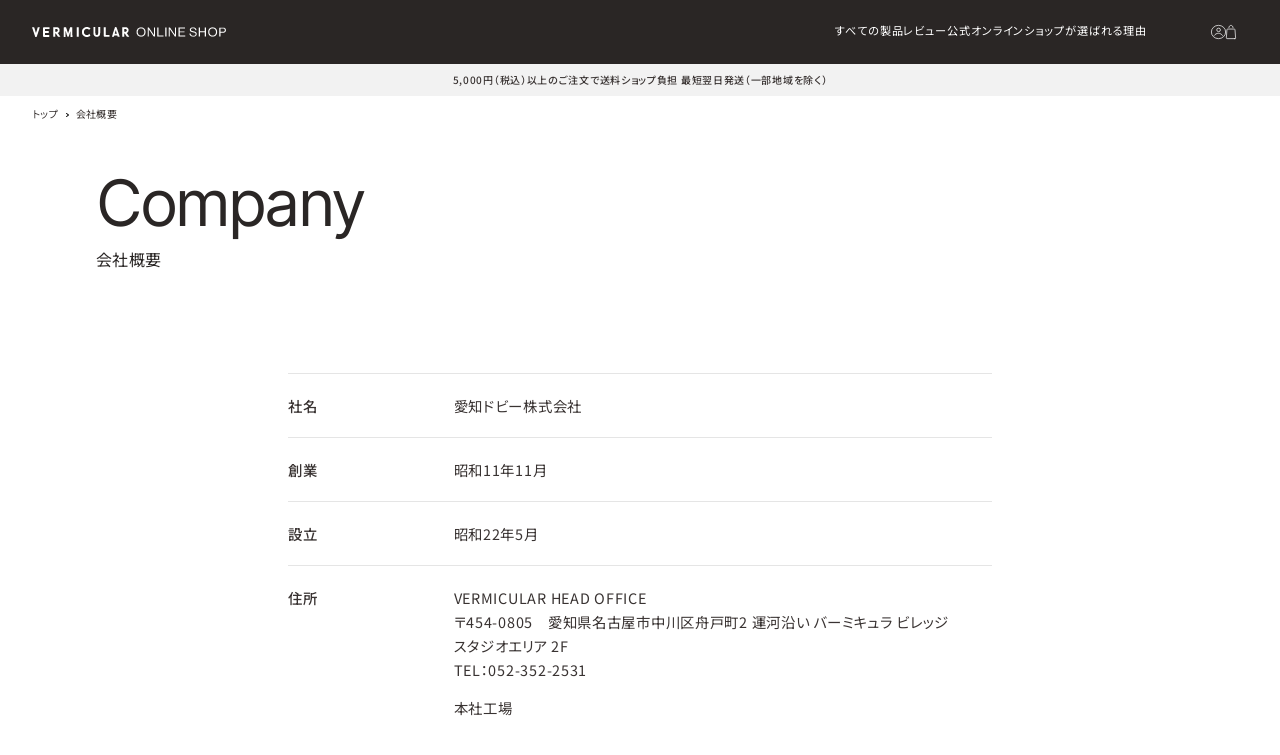

--- FILE ---
content_type: text/html
request_url: https://shop.vermicular.jp/pages/company/
body_size: 64985
content:
<!DOCTYPE html><html lang="ja"><head><title>バーミキュラの会社概要についてご紹介します。 | バーミキュラ公式オンラインショップ | Vermicular OnlineShop</title><meta charSet="utf-8"/><meta name="description" content="会社概要"/><meta name="viewport" content="width=device-width, initial-scale=1"/><meta property="og:title" content="バーミキュラの会社概要についてご紹介します。 | バーミキュラ公式オンラインショップ | Vermicular OnlineShop"/><meta property="og:description" content="会社概要"/><meta property="og:type" content="article"/><meta property="og:url" content="https://shop.vermicular.jp/pages/company/"/><meta property="og:image" content="https://shop.vermicular.jp/assets/images/common/ogp.jpg"/><meta property="og:site_name" content="バーミキュラ公式オンラインショップ | Vermicular OnlineShop"/><meta property="og:locale" content="ja_JP"/><meta name="twitter:card" content="summary_large_image"/><meta name="twitter:site" content="@_VERMICULAR_"/><link rel="icon" href="/favicon.ico"/><link rel="apple-touch-icon" href="/assets/images/common/touchicon.png"/><meta name="next-head-count" content="15"/><link rel="preload" href="/_next/static/css/abd9ea3fbe7981d9.css" as="style"/><link rel="stylesheet" href="/_next/static/css/abd9ea3fbe7981d9.css" data-n-g=""/><link rel="preload" href="/_next/static/css/bde86aecc5aa7f3d.css" as="style"/><link rel="stylesheet" href="/_next/static/css/bde86aecc5aa7f3d.css" data-n-p=""/><link rel="preload" href="/_next/static/css/cc34fa2d4f96d30a.css" as="style"/><link rel="stylesheet" href="/_next/static/css/cc34fa2d4f96d30a.css" data-n-p=""/><noscript data-n-css=""></noscript><script defer="" nomodule="" src="/_next/static/chunks/polyfills-c67a75d1b6f99dc8.js"></script><script src="//staticw2.yotpo.com/IaiIDbL0yFAwSz04uZKuX6XD3JZOS1ngvzR9qR5X/widget.js" data-nscript="beforeInteractive"></script><script src="https://b92.yahoo.co.jp/js/s_retargeting.js" defer="" data-nscript="beforeInteractive"></script><script src="https://www.googleadservices.com/pagead/conversion.js" data-nscript="beforeInteractive"></script><script src="https://b92.yahoo.co.jp/js/s_retargeting.js" defer="" data-nscript="beforeInteractive"></script><script src="https://s.yimg.jp/images/listing/tool/cv/conversion.js" defer="" data-nscript="beforeInteractive"></script><script src="/_next/static/chunks/webpack-1765aff8c4dbb95d.js" defer=""></script><script src="/_next/static/chunks/framework-ce84985cd166733a.js" defer=""></script><script src="/_next/static/chunks/main-b945d98bcf5c0411.js" defer=""></script><script src="/_next/static/chunks/pages/_app-b6e127958266f2aa.js" defer=""></script><script src="/_next/static/chunks/9293-80011f431289cb39.js" defer=""></script><script src="/_next/static/chunks/6154-a842c8a17705e68a.js" defer=""></script><script src="/_next/static/chunks/1664-7f64f3a9a4d85b5e.js" defer=""></script><script src="/_next/static/chunks/7823-f4c785dabc0cdc79.js" defer=""></script><script src="/_next/static/chunks/8266-9efd63a17b58655c.js" defer=""></script><script src="/_next/static/chunks/pages/pages/company-6e874fca170fc3b9.js" defer=""></script><script src="/_next/static/geTrBj3dlFkIYJ6W67U89/_buildManifest.js" defer=""></script><script src="/_next/static/geTrBj3dlFkIYJ6W67U89/_ssgManifest.js" defer=""></script></head><body><div id="__next"><noscript><iframe src="https://www.googletagmanager.com/ns.html?id=GTM-PCGMDM2" height="0" width="0" style="display:none;visibility:hidden"></iframe></noscript><div class="Loading_mask__uKSoy"></div><img src="/assets/images/top/img_loading.webp" alt="loading" class="Loading_loading__mKC6F"/><div class="Header_backdrop__i0Pr_"></div><header class="Header_header__Jm8dn false _isShow" data-header=""><div class="Header_main__v_NOC"><div class="Header_hamburger__m4wDX"><span class="Header_hamburger_bar__tost7"></span><span class="Header_hamburger_bar__tost7"></span><span class="Header_hamburger_bar__tost7"></span><span class="Header_hamburger_bar__tost7"></span></div><h1 class="Header_heading__0PUyv"><a class="Header_heading_link__z4fRJ" href="/"><svg xmlns="http://www.w3.org/2000/svg" viewBox="0 0 557 30" style="enable-background:new 0 0 557 30" xml:space="preserve" class="Header_heading_logo__On89Z"><path class="logo-onlineshop_svg__st0" d="M313.2 29c8.1 0 13-5.9 13-14s-5-14-13-14c-8.1 0-13 5.9-13 14s4.9 14 13 14zm0-3c-6.2 0-9.6-4.7-9.6-11 0-6.4 3.4-11 9.6-11 6.2 0 9.6 4.8 9.6 11s-3.3 11-9.6 11zm18.9 2.4h3.1V6.5h.1s1.1 2 2 3.4l12.3 18.7h3.4V1.7h-3v22.1h-.1s-1-2.1-2-3.4L335.7 1.8h-3.5v26.6zm27.8 0h17.4v-3.1h-14V1.7h-3.4v26.7zm22.6 0h3.4V1.7h-3.4v26.7zm10.3 0h3.1V6.5h.1s1.1 2 2 3.4l12.3 18.7h3.4V1.7h-3.1v22.1h-.1s-1-2.1-2-3.4L396.4 1.8h-3.5v26.6zm27.8 0H440v-3.1h-16V16h14.2v-2.8H424V4.7h15.6v-3h-18.8l-.2 26.7zm42.7.5c5.8 0 9.8-2.8 9.8-7.8 0-6.1-4.8-7.2-9.9-8.3-4-.8-6.9-1.7-6.9-4.7 0-2.8 2.4-4.2 6.1-4.2 4 0 6.4 1.8 6.9 5.7h3.1c-.7-5-3.4-8.3-10.2-8.3-5.4 0-9.1 2.7-9.1 7.1 0 5.1 4.1 6.4 8.8 7.5 4.8 1 8.1 1.8 8.1 5.5 0 3.4-2.7 5-6.4 5-5.1 0-7.8-2.4-8.2-6.9h-3.3c0 5.3 3.7 9.4 11.2 9.4zm15.4-.5h3.4V15.8h14.3v12.6h3.4V1.7h-3.4V13h-14.3V1.7h-3.4v26.7zm40.1.6c8.1 0 13-5.9 13-14s-5-14-13-14c-8.1 0-13 5.9-13 14s4.9 14 13 14zm0-3c-6.2 0-9.6-4.7-9.6-11 0-6.4 3.4-11 9.6-11 6.2 0 9.6 4.8 9.6 11s-3.4 11-9.6 11zm19 2.4h3.4V17.3h7.2c5.8 0 8.6-3 8.6-7.8 0-1.8-.6-3.7-1.8-5.1-1.6-1.8-4-2.7-6.4-2.5h-11v26.5zM541 4.5h7.2c3.4 0 5.4 1.7 5.4 5 0 3.1-1.8 5-5.5 5H541v-10zM128.4 29.6h5.5V.6h-5.5v29zM11.3 18 5.9.6H0l8.9 28.3c.1.7.8 1.1 1.4 1.1h1.8c.7 0 1.3-.4 1.4-1.1L22.4.6h-5.8L11.3 18zM31.7 2.8v24.8c0 1.3 1 2.3 2.1 2.3h15.8v-5.7H37.9c-.4 0-.7-.3-.7-.7v-5.8h10.9v-5.5H37.4V6.7c0-.4.3-.7.7-.7h11.7V.6H34c-1.3 0-2.3 1-2.3 2.2zm47.5 7.1V8.6c0-4.4-3.5-7.9-7.9-8.1H61.1v29h5.5v-9.9h1.7l6.5 9.9h6.8L74 18.1c3.1-1.4 5.2-4.7 5.2-8.2zm-9 4.3h-3.5V6.1h3.5c2.3 0 4 1.8 4 4s-1.9 4.1-4 4.1zm81.2-6.1c3.3-3.4 8.5-3.5 11.9-.3l.1.1.4.4 4.4-3.5-.6-.6c-5.4-5.5-14.3-5.7-20-.1l-.3.3c-2.7 2.7-4.1 6.4-4.1 10.2v1c0 7.9 6.4 14.4 14.3 14.4 3.8 0 7.5-1.6 10.2-4.4l-3-5.1-1.3 1.3c-1.6 1.7-3.7 2.5-5.9 2.5-4.7 0-8.5-4-8.5-8.6v-1.6c0-2.2.9-4.3 2.4-6zm38.5 9.9c0 .6 0 1.1-.1 1.7 0 .7-.3 1.4-.4 2.1-.4 1.1-1.4 1.8-2.5 2.1-.7.1-1.4.1-2 0-1.1-.1-2.1-1-2.5-2.1-.3-.7-.4-1.4-.4-2.1 0-.6-.1-1.1-.1-1.7V0h-5.5v18.5c0 1.7.3 3.3.8 5 1 2.7 3.1 4.8 5.9 5.5 2 .6 4 .6 5.8 0 2.8-.8 5-2.8 5.9-5.5.6-1.6.8-3.3.8-5V0h-5.5l-.2 18zm21.7 5.3V.6H206v26c0 1.6 1.3 2.8 2.8 2.8h13.7V24h-10.3c-.4.1-.6-.2-.6-.7zm60.4-5.2c3.3-1.4 5.2-4.7 5.2-8.2V8.6c0-4.4-3.5-7.9-7.9-8.1h-10.2v29h5.5v-9.9h1.7l6.5 9.9h6.8L272 18.1zm-3.7-3.9h-3.5V6.1h3.5c2.3 0 4 1.8 4 4s-1.9 4.1-4 4.1zM114.6.4h-4c-.6 0-1.1.4-1.3.8L103.6 19 97.8 1.3c-.1-.6-.7-.8-1.3-.8h-4c-.6 0-1.1.4-1.1 1.1L91 29.7h5.1V11l5.5 17.7c.1.6.7.8 1.3.8h1.1c.6 0 1-.4 1.3-.8l5.5-17.7v18.7h5.1l-.3-28.3c0-.6-.4-1-1-1zM241.1.1h-1.4c-.7 0-1.4.6-1.7 1.3l-8.8 28h5.8l1.3-4h8.5l1.3 4h5.8l-9.1-28c-.2-.8-.8-1.3-1.7-1.3zm-3.6 20 3-11 3 11h-6z"></path></svg></a></h1><ul class="Header_nav__YQKUh"><li><a class="Header_nav_link___LebR" href="/list/">すべての製品</a></li><li><a class="Header_nav_link___LebR" href="/pages/review/">レビュー</a></li><li><a class="Header_nav_link___LebR" href="/pages/reason/">公式オンラインショップが選ばれる理由</a></li></ul><ul class="Header_action__egmlJ"><li class="Header_action_item__4LEnJ"><a href="https://owners.vermicular.jp/login/?r=https://shop.vermicular.jp/" class="Header_action_link__bgpqP"><svg xmlns="http://www.w3.org/2000/svg" viewBox="0 0 40 40" class="Header_action_login__i3opx"><circle fill="none" stroke="#fff" stroke-width="2" cx="20" cy="20" r="19"></circle><path fill="none" stroke="#fff" stroke-width="2" stroke-miterlimit="10" d="M20.27 18.96a4.97 4.97 0 1 0 0-9.94 4.97 4.97 0 0 0 0 9.94Z"></path><path fill="none" stroke="#fff" stroke-width="2" stroke-linecap="round" stroke-miterlimit="10" d="M8.86 29.65c2.29-3.6 6.31-5.98 10.88-5.98s8.61 2.39 10.9 5.99"></path></svg></a></li><li class="Header_action_item__4LEnJ"><a class="Header_action_link__bgpqP" href="/cart/"><svg viewBox="0 0 29 38" fill="none" xmlns="http://www.w3.org/2000/svg" class="Header_action_cart__4gFyK"><path d="M8.367 7c.161-3.348 2.79-6 6.024-6 3.233 0 5.862 2.652 6.023 6M25.829 37H2.963c-1.139 0-2.05-1.04-1.956-2.263l1.675-21.783C2.762 11.857 3.607 11 4.639 11h19.515c1.032 0 1.89.857 1.956 1.954l1.676 21.783c.08 1.222-.818 2.263-1.957 2.263Z" stroke="#fff" stroke-width="2" stroke-miterlimit="10" stroke-linecap="round" stroke-linejoin="round"></path></svg></a></li></ul></div><div class="Header_user__1gt_G Header_-logout__pSm38"><p class="Header_user_text__z8WZr">5,000円（税込）以上のご注文で送料ショップ負担<!-- --> <br class="_sp"/>最短翌日発送（一部地域を除く）</p></div><div class="Header_menu__uVDuP" data-menu=""><div class="Header_products__zE6Xa"><details class="Accordion_details__sDsSM Header_products_details__BT3Ji"><summary class="Accordion_summary__fsoqC Header_products_summary__I6Tt5 "><p class="Header_products_name__3p5Il Header_-en__Hpkvk" data-menu-text="">All Products</p><p class="Header_products_name__3p5Il Header_-jp__7UrbF" data-menu-text="">すべての製品</p><svg xmlns="http://www.w3.org/2000/svg" viewBox="0 0 3 5" class="Accordion_icon__CQe_l Header_products_icon__nYU9H"><path class="simple-arrow_svg__cls-1" d="M.5 5a.47.47 0 0 1-.35-.15c-.2-.2-.2-.51 0-.71L1.8 2.49.15.85c-.2-.19-.2-.51 0-.7s.51-.2.7 0l2 2c.2.2.2.51 0 .71l-2 1.99C.75 4.95.62 5 .5 5Z"></path></svg></summary><div class="Accordion_content__AoSSF Header_products_content__2Lrqm "><ul class="Header_products_list__FizQF" data-size-list=""><li data-menu-text=""><a class="Header_products_link__9uAMq" href="/list/">すべての製品</a></li></ul></div></details><details class="Accordion_details__sDsSM Header_products_details__BT3Ji"><summary class="Accordion_summary__fsoqC Header_products_summary__I6Tt5 "><figure class="Header_products_image__el3iY" data-menu-image=""><img class="Header_products_imageBody__fmCc7" src="/assets/images/common/menu_products_ovenpot2.webp" alt="オーブンポット 2イメージ"/></figure><p class="Header_products_name__3p5Il Header_-en__Hpkvk" data-menu-text="">Oven Pot 2</p><p class="Header_products_name__3p5Il Header_-jp__7UrbF" data-menu-text="">オーブンポット 2</p><svg xmlns="http://www.w3.org/2000/svg" viewBox="0 0 3 5" class="Accordion_icon__CQe_l Header_products_icon__nYU9H"><path class="simple-arrow_svg__cls-1" d="M.5 5a.47.47 0 0 1-.35-.15c-.2-.2-.2-.51 0-.71L1.8 2.49.15.85c-.2-.19-.2-.51 0-.7s.51-.2.7 0l2 2c.2.2.2.51 0 .71l-2 1.99C.75 4.95.62 5 .5 5Z"></path></svg></summary><div class="Accordion_content__AoSSF Header_products_content__2Lrqm "><ul class="Header_products_list__FizQF" data-size-list=""><li data-menu-text=""><a class="Header_products_link__9uAMq" href="/list/oven-pot-2/">すべて</a></li><li data-menu-text=""><a class="Header_products_link__9uAMq" href="/list/oven-pot-2/?size=14">MINI 14cm［深型］</a></li><li data-menu-text=""><a class="Header_products_link__9uAMq" href="/list/oven-pot-2/?size=18">18cm［浅型/深型］</a></li><li data-menu-text=""><a class="Header_products_link__9uAMq" href="/list/oven-pot-2/?size=22">22cm［浅型/深型］</a></li><li data-menu-text=""><a class="Header_products_link__9uAMq" href="/list/oven-pot-2/?size=26">26cm［浅型/深型］</a></li><li data-menu-text=""><a class="Header_products_link__9uAMq" href="/list/oven-pot-2/?size=SOUP">SOUP POT</a></li></ul></div></details><details class="Accordion_details__sDsSM Header_products_details__BT3Ji"><summary class="Accordion_summary__fsoqC Header_products_summary__I6Tt5 "><p class="Header_products_name__3p5Il Header_-en__Hpkvk" data-menu-text="">Oven Pot 1</p><p class="Header_products_name__3p5Il Header_-jp__7UrbF" data-menu-text="">オーブンポット 1</p><svg xmlns="http://www.w3.org/2000/svg" viewBox="0 0 3 5" class="Accordion_icon__CQe_l Header_products_icon__nYU9H"><path class="simple-arrow_svg__cls-1" d="M.5 5a.47.47 0 0 1-.35-.15c-.2-.2-.2-.51 0-.71L1.8 2.49.15.85c-.2-.19-.2-.51 0-.7s.51-.2.7 0l2 2c.2.2.2.51 0 .71l-2 1.99C.75 4.95.62 5 .5 5Z"></path></svg></summary><div class="Accordion_content__AoSSF Header_products_content__2Lrqm "><ul class="Header_products_list__FizQF" data-size-list=""><li data-menu-text=""><a class="Header_products_link__9uAMq" href="/list/oven-pot/">すべて</a></li><li data-menu-text=""><a class="Header_products_link__9uAMq" href="/list/oven-pot/?size=14">14cm</a></li><li data-menu-text=""><a class="Header_products_link__9uAMq" href="/list/oven-pot/?size=18">18cm</a></li><li data-menu-text=""><a class="Header_products_link__9uAMq" href="/list/oven-pot/?size=22">22cm</a></li><li data-menu-text=""><a class="Header_products_link__9uAMq" href="/list/oven-pot/?size=26">26cm</a></li><li data-menu-text=""><a class="Header_products_link__9uAMq" href="/list/oven-pot/?size=26-sukiyaki">26cm SUKIYAKI</a></li></ul></div></details><details class="Accordion_details__sDsSM Header_products_details__BT3Ji"><summary class="Accordion_summary__fsoqC Header_products_summary__I6Tt5 "><figure class="Header_products_image__el3iY" data-menu-image=""><img class="Header_products_imageBody__fmCc7" src="/assets/images/common/menu_products_ricepot.webp" alt="ライスポットイメージ"/></figure><p class="Header_products_name__3p5Il Header_-en__Hpkvk" data-menu-text="">Rice Pot</p><p class="Header_products_name__3p5Il Header_-jp__7UrbF" data-menu-text="">ライスポット</p><svg xmlns="http://www.w3.org/2000/svg" viewBox="0 0 3 5" class="Accordion_icon__CQe_l Header_products_icon__nYU9H"><path class="simple-arrow_svg__cls-1" d="M.5 5a.47.47 0 0 1-.35-.15c-.2-.2-.2-.51 0-.71L1.8 2.49.15.85c-.2-.19-.2-.51 0-.7s.51-.2.7 0l2 2c.2.2.2.51 0 .71l-2 1.99C.75 4.95.62 5 .5 5Z"></path></svg></summary><div class="Accordion_content__AoSSF Header_products_content__2Lrqm "><ul class="Header_products_list__FizQF" data-size-list=""><li data-menu-text=""><a class="Header_products_link__9uAMq" href="/list/ricepot/">すべて</a></li><li data-menu-text=""><a class="Header_products_link__9uAMq" href="/list/ricepot/?size=5">ライスポット［5合炊き］</a></li><li data-menu-text=""><a class="Header_products_link__9uAMq" href="/list/ricepot/?size=3">ライスポットミニ［3合炊き］</a></li></ul></div></details><details class="Accordion_details__sDsSM Header_products_details__BT3Ji"><summary class="Accordion_summary__fsoqC Header_products_summary__I6Tt5 "><figure class="Header_products_image__el3iY" data-menu-image=""><img class="Header_products_imageBody__fmCc7" src="/assets/images/common/menu_products_fryingpan.webp" alt="フライパンイメージ"/></figure><p class="Header_products_name__3p5Il Header_-en__Hpkvk" data-menu-text="">Frying Pan</p><p class="Header_products_name__3p5Il Header_-jp__7UrbF" data-menu-text="">フライパン</p><svg xmlns="http://www.w3.org/2000/svg" viewBox="0 0 3 5" class="Accordion_icon__CQe_l Header_products_icon__nYU9H"><path class="simple-arrow_svg__cls-1" d="M.5 5a.47.47 0 0 1-.35-.15c-.2-.2-.2-.51 0-.71L1.8 2.49.15.85c-.2-.19-.2-.51 0-.7s.51-.2.7 0l2 2c.2.2.2.51 0 .71l-2 1.99C.75 4.95.62 5 .5 5Z"></path></svg></summary><div class="Accordion_content__AoSSF Header_products_content__2Lrqm "><ul class="Header_products_list__FizQF" data-size-list=""><li data-menu-text=""><a class="Header_products_link__9uAMq" href="/list/frying-pan/">すべて</a></li><li data-menu-text=""><a class="Header_products_link__9uAMq" href="/list/frying-pan/?size=egg-toast">EGG &amp; TOAST</a></li><li data-menu-text=""><a class="Header_products_link__9uAMq" href="/list/frying-pan/?size=20">20cm［浅型］</a></li><li data-menu-text=""><a class="Header_products_link__9uAMq" href="/list/frying-pan/?size=24">24cm［深型］</a></li><li data-menu-text=""><a class="Header_products_link__9uAMq" href="/list/frying-pan/?size=26">26cm［浅型/深型］</a></li><li data-menu-text=""><a class="Header_products_link__9uAMq" href="/list/frying-pan/?size=28">28cm［浅型/深型］</a></li><li data-menu-text=""><a class="Header_products_link__9uAMq" href="/list/frying-pan/?size=glass-lid">ガラスリッド</a></li></ul></div></details><details class="Accordion_details__sDsSM Header_products_details__BT3Ji"><summary class="Accordion_summary__fsoqC Header_products_summary__I6Tt5 "><p class="Header_products_name__3p5Il Header_-en__Hpkvk" data-menu-text="">Oven-Safe Skillet</p><p class="Header_products_name__3p5Il Header_-jp__7UrbF" data-menu-text="">オーブンセーフスキレット</p><svg xmlns="http://www.w3.org/2000/svg" viewBox="0 0 3 5" class="Accordion_icon__CQe_l Header_products_icon__nYU9H"><path class="simple-arrow_svg__cls-1" d="M.5 5a.47.47 0 0 1-.35-.15c-.2-.2-.2-.51 0-.71L1.8 2.49.15.85c-.2-.19-.2-.51 0-.7s.51-.2.7 0l2 2c.2.2.2.51 0 .71l-2 1.99C.75 4.95.62 5 .5 5Z"></path></svg></summary><div class="Accordion_content__AoSSF Header_products_content__2Lrqm "><ul class="Header_products_list__FizQF" data-size-list=""><li data-menu-text=""><a class="Header_products_link__9uAMq" href="/list/oven-safe-skillet/">すべて</a></li><li data-menu-text=""><a class="Header_products_link__9uAMq" href="/list/oven-safe-skillet/?size=egg-toast">EGG &amp; TOAST</a></li><li data-menu-text=""><a class="Header_products_link__9uAMq" href="/list/oven-safe-skillet/?size=20">20cm［浅型］</a></li><li data-menu-text=""><a class="Header_products_link__9uAMq" href="/list/oven-safe-skillet/?size=24">24cm［深型］</a></li><li data-menu-text=""><a class="Header_products_link__9uAMq" href="/list/oven-safe-skillet/?size=26">26cm［浅型/深型］</a></li><li data-menu-text=""><a class="Header_products_link__9uAMq" href="/list/oven-safe-skillet/?size=28">28cm［浅型/深型］</a></li><li data-menu-text=""><a class="Header_products_link__9uAMq" href="/list/oven-safe-skillet/?size=oven-safe-skillet-stainless-lid">ステンレスリッド</a></li></ul></div></details><details class="Accordion_details__sDsSM Header_products_details__BT3Ji"><summary class="Accordion_summary__fsoqC Header_products_summary__I6Tt5 "><figure class="Header_products_image__el3iY" data-menu-image=""><img class="Header_products_imageBody__fmCc7" src="/assets/images/common/menu_products_yukihira.webp" alt="ユキヒライメージ"/></figure><p class="Header_products_name__3p5Il Header_-en__Hpkvk" data-menu-text="">YUKIHIRA</p><p class="Header_products_name__3p5Il Header_-jp__7UrbF" data-menu-text="">ユキヒラ</p><svg xmlns="http://www.w3.org/2000/svg" viewBox="0 0 3 5" class="Accordion_icon__CQe_l Header_products_icon__nYU9H"><path class="simple-arrow_svg__cls-1" d="M.5 5a.47.47 0 0 1-.35-.15c-.2-.2-.2-.51 0-.71L1.8 2.49.15.85c-.2-.19-.2-.51 0-.7s.51-.2.7 0l2 2c.2.2.2.51 0 .71l-2 1.99C.75 4.95.62 5 .5 5Z"></path></svg></summary><div class="Accordion_content__AoSSF Header_products_content__2Lrqm "><ul class="Header_products_list__FizQF" data-size-list=""><li data-menu-text=""><a class="Header_products_link__9uAMq" href="/list/yukihira/">すべて</a></li><li data-menu-text=""><a class="Header_products_link__9uAMq" href="/list/yukihira/?size=16">16cm</a></li><li data-menu-text=""><a class="Header_products_link__9uAMq" href="/list/yukihira/?size=18">18cm</a></li><li data-menu-text=""><a class="Header_products_link__9uAMq" href="/list/yukihira/?size=20">20cm</a></li><li data-menu-text=""><a class="Header_products_link__9uAMq" href="/list/yukihira/?size=drop-lid">ドロップリッド(落とし蓋)</a></li><li data-menu-text=""><a class="Header_products_link__9uAMq" href="/list/yukihira/?size=yukihira-stainless-lid">ユキヒラ専用ステンレスリッド</a></li></ul></div></details><details class="Accordion_details__sDsSM Header_products_details__BT3Ji"><summary class="Accordion_summary__fsoqC Header_products_summary__I6Tt5 "><p class="Header_products_name__3p5Il Header_-en__Hpkvk" data-menu-text="">Tableware</p><p class="Header_products_name__3p5Il Header_-jp__7UrbF" data-menu-text="">テーブルウェア</p><svg xmlns="http://www.w3.org/2000/svg" viewBox="0 0 3 5" class="Accordion_icon__CQe_l Header_products_icon__nYU9H"><path class="simple-arrow_svg__cls-1" d="M.5 5a.47.47 0 0 1-.35-.15c-.2-.2-.2-.51 0-.71L1.8 2.49.15.85c-.2-.19-.2-.51 0-.7s.51-.2.7 0l2 2c.2.2.2.51 0 .71l-2 1.99C.75 4.95.62 5 .5 5Z"></path></svg></summary><div class="Accordion_content__AoSSF Header_products_content__2Lrqm "><ul class="Header_products_list__FizQF" data-size-list=""><li data-menu-text=""><a class="Header_products_link__9uAMq" href="/list/tableware/">すべて</a></li><li data-menu-text=""><a class="Header_products_link__9uAMq" href="/list/tableware/?subCategory=226">フラットプレート</a></li><li data-menu-text=""><a class="Header_products_link__9uAMq" href="/list/tableware/?subCategory=225,235">シャロウボウル</a></li><li data-menu-text=""><a class="Header_products_link__9uAMq" href="/list/tableware/?subCategory=224,234">ディープボウル</a></li><li data-menu-text=""><a class="Header_products_link__9uAMq" href="/list/tableware/?subCategory=227">ライスボウル（茶碗）</a></li><li data-menu-text=""><a class="Header_products_link__9uAMq" href="/list/tableware/?subCategory=228,229,230">カップ・マグ</a></li><li data-menu-text=""><a class="Header_products_link__9uAMq" href="/list/tableware/?subCategory=231,232">ユノミ・タンブラー</a></li><li data-menu-text=""><a class="Header_products_link__9uAMq" href="/list/tableware/?subCategory=233">カタクチ</a></li></ul></div></details><details class="Accordion_details__sDsSM Header_products_details__BT3Ji"><summary class="Accordion_summary__fsoqC Header_products_summary__I6Tt5 "><p class="Header_products_name__3p5Il Header_-en__Hpkvk" data-menu-text="">Goods ＆ Books</p><p class="Header_products_name__3p5Il Header_-jp__7UrbF" data-menu-text="">グッズ＆ブック</p><svg xmlns="http://www.w3.org/2000/svg" viewBox="0 0 3 5" class="Accordion_icon__CQe_l Header_products_icon__nYU9H"><path class="simple-arrow_svg__cls-1" d="M.5 5a.47.47 0 0 1-.35-.15c-.2-.2-.2-.51 0-.71L1.8 2.49.15.85c-.2-.19-.2-.51 0-.7s.51-.2.7 0l2 2c.2.2.2.51 0 .71l-2 1.99C.75 4.95.62 5 .5 5Z"></path></svg></summary><div class="Accordion_content__AoSSF Header_products_content__2Lrqm "><ul class="Header_products_list__FizQF" data-size-list=""><li data-menu-text=""><a class="Header_products_link__9uAMq" href="/list/goods/">すべて（グッズ）</a></li><li data-menu-text=""><a class="Header_products_link__9uAMq" href="/list/limited-bread-loaf-pan/">ブレッド ローフパン（食パン型）</a></li><li data-menu-text=""><a class="Header_products_link__9uAMq" href="/list/limited-miniskillet/">ミニスキレット</a></li><li data-menu-text=""><a class="Header_products_link__9uAMq" href="/list/goods/?subCategory=22">ポットホルダー</a></li><li data-menu-text=""><a class="Header_products_link__9uAMq" href="/list/goods/?subCategory=17,18,30,32">マグネットトリベット</a></li><li data-menu-text=""><a class="Header_products_link__9uAMq" href="/list/goods/?subCategory=156">エナメルクックウェアクリーナー</a></li><li data-menu-text=""><a class="Header_products_link__9uAMq" href="/list/goods/?subCategory=19,40,44,47">その他</a></li><li data-menu-text=""><a class="Header_products_link__9uAMq" href="/list/books/">ブック</a></li></ul></div></details><details class="Accordion_details__sDsSM Header_products_details__BT3Ji"><summary class="Accordion_summary__fsoqC Header_products_summary__I6Tt5 "><p class="Header_products_name__3p5Il Header_-en__Hpkvk" data-menu-text="">Limited Products</p><p class="Header_products_name__3p5Il Header_-jp__7UrbF" data-menu-text="">リミテッドプロダクト</p><svg xmlns="http://www.w3.org/2000/svg" viewBox="0 0 3 5" class="Accordion_icon__CQe_l Header_products_icon__nYU9H"><path class="simple-arrow_svg__cls-1" d="M.5 5a.47.47 0 0 1-.35-.15c-.2-.2-.2-.51 0-.71L1.8 2.49.15.85c-.2-.19-.2-.51 0-.7s.51-.2.7 0l2 2c.2.2.2.51 0 .71l-2 1.99C.75 4.95.62 5 .5 5Z"></path></svg></summary><div class="Accordion_content__AoSSF Header_products_content__2Lrqm "><ul class="Header_products_list__FizQF" data-size-list=""><li data-menu-text=""><a class="Header_products_link__9uAMq" href="/list/limited/">すべて</a></li><li data-menu-text=""><a class="Header_products_link__9uAMq" href="/list/limited-bread-loaf-pan/">ブレッド ローフパン（食パン型）</a></li><li data-menu-text=""><a class="Header_products_link__9uAMq" href="/list/limited-miniskillet/">ミニスキレット</a></li><li data-menu-text=""><a class="Header_products_link__9uAMq" href="/list/limited-oven-pot-2-basic-nob/">オーブンポット 2 ベーシックノブタイプ</a></li><li data-menu-text=""><a class="Header_products_link__9uAMq" href="/list/limited-oven-pot/">オーブンポット 1</a></li></ul></div></details><details class="Accordion_details__sDsSM Header_products_details__BT3Ji"><summary class="Accordion_summary__fsoqC Header_products_summary__I6Tt5 "><p class="Header_products_name__3p5Il Header_-en__Hpkvk" data-menu-text="">Limited Service</p><p class="Header_products_name__3p5Il Header_-jp__7UrbF" data-menu-text="">限定サービス</p><svg xmlns="http://www.w3.org/2000/svg" viewBox="0 0 3 5" class="Accordion_icon__CQe_l Header_products_icon__nYU9H"><path class="simple-arrow_svg__cls-1" d="M.5 5a.47.47 0 0 1-.35-.15c-.2-.2-.2-.51 0-.71L1.8 2.49.15.85c-.2-.19-.2-.51 0-.7s.51-.2.7 0l2 2c.2.2.2.51 0 .71l-2 1.99C.75 4.95.62 5 .5 5Z"></path></svg></summary><div class="Accordion_content__AoSSF Header_products_content__2Lrqm "><ul class="Header_products_list__FizQF" data-size-list=""><li data-menu-text=""><a class="Header_products_link__9uAMq" href="/pages/reason/">公式オンラインショップが選ばれる理由</a></li><li data-menu-text=""><a class="Header_products_link__9uAMq" href="/pages/review/">レビュー</a></li><li data-menu-text=""><a class="Header_products_link__9uAMq" href="/pages/repair/">リペアプログラム</a></li><li data-menu-text=""><a class="Header_products_link__9uAMq" href="/pages/recraft/">リクラフトプログラム</a></li></ul></div></details></div><ul class="Header_subLinks__WbKIY"><li><a class="Header_subLinks_link__0S5D6" href="/pages/guide/">ご利用ガイド</a></li><li><a class="Header_subLinks_link__0S5D6" href="/pages/company/">会社概要</a></li><li><a class="Header_subLinks_link__0S5D6" href="/pages/privacy-policy/">プライバシーポリシー</a></li><li><a class="Header_subLinks_link__0S5D6" href="/pages/bylaw/">特定商取引法に基づく表示</a></li><li><a class="Header_subLinks_link__0S5D6" href="https://www.vermicular.jp/" rel="noreferrer" target="_blank">VERMICULAR ブランドサイト<svg viewBox="0 0 62 35" xmlns="http://www.w3.org/2000/svg" class="Header_subLinks_arrow__7Ejrp"><path fill-rule="evenodd" clip-rule="evenodd" d="M48.221 1.162a3.647 3.647 0 0 0-5.338 4.97l7.091 7.617H3.647a3.647 3.647 0 1 0 0 7.295h46.327l-7.091 7.617a3.647 3.647 0 1 0 5.338 4.97l12.795-13.743a3.678 3.678 0 0 0 .538-.742 3.63 3.63 0 0 0 .442-1.922 3.639 3.639 0 0 0-.974-2.313M48.221 1.161l12.794 13.743Z"></path></svg></a></li><li><a class="Header_subLinks_link__0S5D6" href="https://my.vermicular.jp/" rel="noreferrer" target="_blank">MY VERMICULAR<svg viewBox="0 0 62 35" xmlns="http://www.w3.org/2000/svg" class="Header_subLinks_arrow__7Ejrp"><path fill-rule="evenodd" clip-rule="evenodd" d="M48.221 1.162a3.647 3.647 0 0 0-5.338 4.97l7.091 7.617H3.647a3.647 3.647 0 1 0 0 7.295h46.327l-7.091 7.617a3.647 3.647 0 1 0 5.338 4.97l12.795-13.743a3.678 3.678 0 0 0 .538-.742 3.63 3.63 0 0 0 .442-1.922 3.639 3.639 0 0 0-.974-2.313M48.221 1.161l12.794 13.743Z"></path></svg></a></li></ul><div class="Header_bottom__NkD47"><ul class="Header_sns__iAYpC"><li><a class="Header_sns_link__W2piW" href="https://www.facebook.com/vermicular/"><svg viewBox="0 0 62 62" fill="none" xmlns="http://www.w3.org/2000/svg" class="Header_sns_icon__pWYN1"><path d="M62 31C62 13.897 48.14 0 31 0 13.897 0 0 13.86 0 31c0 15.482 11.316 28.272 26.134 30.594V39.957h-7.85V31h7.85v-6.82c0-7.777 4.645-12.053 11.722-12.053 3.391 0 6.93.59 6.93.59v7.63h-3.907c-3.834 0-5.05 2.396-5.05 4.829V31h8.588l-1.363 8.957h-7.188v21.637C50.684 59.272 62 46.444 62 31Z"></path></svg></a></li><li><a class="Header_sns_link__W2piW" href="https://twitter.com/_VERMICULAR_"><svg xmlns="http://www.w3.org/2000/svg" viewBox="0 0 15.72 16" class="Header_sns_icon__pWYN1"><path d="M9.32 6.78 15.12 0h-1.37L8.71 5.89 4.62 0H0l6.16 8.87L.06 16h1.37l5.34-6.24L11.1 16h4.62l-6.4-9.22ZM1.98 1.06H4.1l9.64 13.89h-2.12L1.98 1.06Z" style="fill:#2a2625;stroke-width:0"></path></svg></a></li><li><a class="Header_sns_link__W2piW" href="https://www.instagram.com/vermicular_japan/"><svg viewBox="0 0 62 62" fill="none" xmlns="http://www.w3.org/2000/svg" class="Header_sns_icon__pWYN1"><path clip-rule="evenodd" d="M31 5.603c8.26 0 9.242.037 12.517.182 3.02.146 4.657.655 5.748 1.055 1.456.546 2.474 1.237 3.566 2.329 1.092 1.091 1.746 2.11 2.329 3.566.436 1.091.946 2.729 1.055 5.748.145 3.275.182 4.258.182 12.517 0 8.26-.037 9.242-.182 12.516-.146 3.02-.655 4.658-1.055 5.75-.546 1.455-1.237 2.473-2.329 3.565-1.092 1.091-2.11 1.746-3.566 2.329-1.091.436-2.729.946-5.748 1.055-3.275.145-4.258.182-12.517.182-8.26 0-9.242-.037-12.516-.182-3.02-.146-4.658-.655-5.75-1.055-1.455-.546-2.473-1.237-3.565-2.33-1.091-1.09-1.746-2.11-2.329-3.565-.436-1.091-.946-2.729-1.055-5.749C5.64 40.242 5.603 39.26 5.603 31c0-8.26.037-9.242.182-12.517.146-3.02.655-4.657 1.055-5.748.546-1.456 1.238-2.474 2.33-3.566 1.09-1.092 2.11-1.746 3.565-2.329 1.091-.436 2.729-.946 5.749-1.055C21.758 5.64 22.74 5.603 31 5.603ZM31 0c-8.405 0-9.46.036-12.771.182-3.311.145-5.53.691-7.532 1.455-2.037.8-3.747 1.856-5.494 3.566-1.746 1.71-2.765 3.457-3.566 5.494C.873 12.662.364 14.917.182 18.23.036 21.539 0 22.595 0 30.999c0 8.406.036 9.461.182 12.772s.691 5.53 1.455 7.532c.8 2.037 1.856 3.747 3.566 5.494 1.71 1.746 3.457 2.765 5.494 3.566 1.965.764 4.22 1.273 7.532 1.455 3.31.146 4.366.182 12.771.182 8.405 0 9.46-.036 12.771-.182 3.311-.145 5.53-.691 7.532-1.455 2.037-.8 3.748-1.856 5.494-3.566 1.71-1.71 2.765-3.457 3.566-5.494.764-1.965 1.273-4.22 1.455-7.532.146-3.31.182-4.366.182-12.771 0-8.405-.036-9.46-.182-12.771-.145-3.311-.691-5.53-1.455-7.532-.8-2.037-1.856-3.747-3.566-5.494-1.71-1.71-3.457-2.765-5.494-3.566C49.338.873 47.083.364 43.77.182 40.461.036 39.405 0 31.001 0Zm0 15.1c-8.769 0-15.9 7.131-15.9 15.9S22.23 46.9 31 46.9 46.9 39.77 46.9 31A15.87 15.87 0 0 0 31 15.1Zm0 26.233A10.326 10.326 0 0 1 20.667 31c0-5.712 4.62-10.333 10.333-10.333 5.712 0 10.333 4.62 10.333 10.333 0 5.712-4.62 10.333-10.333 10.333Zm16.555-23.177a3.727 3.727 0 0 0 3.711-3.711 3.727 3.727 0 0 0-3.71-3.711 3.727 3.727 0 0 0-3.712 3.71 3.727 3.727 0 0 0 3.711 3.712Z"></path></svg></a></li><li><a class="Header_sns_link__W2piW" href="/pages/contact/"><svg viewBox="0 0 62 49" xmlns="http://www.w3.org/2000/svg" class="Header_sns_icon__pWYN1"><path fill-rule="evenodd" clip-rule="evenodd" d="M8.608 6.28c.223-.053.455-.08.692-.08h43.4c.31 0 .61.047.894.134a3.098 3.098 0 0 0-.881.432L31 22.062 8.608 6.279ZM6.2 12.166v27.11c0 1.698 1.402 3.1 3.1 3.1h43.4c1.708 0 3.1-1.381 3.1-3.1V12.175L32.785 28.388a3.1 3.1 0 0 1-3.57 0L6.2 12.167ZM9.3 0C4.178 0 0 4.178 0 9.3v29.977c0 5.122 4.178 9.3 9.3 9.3h43.4c5.112 0 9.3-4.137 9.3-9.3V9.3C62 4.178 57.822 0 52.7 0H9.3Z"></path></svg></a></li></ul></div></div></header><main class="Main_main__PI_bN"><div class="CompanyPage_breadcrumbs___YKFq"><div class="Breadcrumbs_container__m_nrA "><div class="Breadcrumbs_list___8xmL"><div class="Breadcrumbs_list_item__ueky2"><a class="Breadcrumbs_link__cxGHh" href="/">トップ</a><svg xmlns="http://www.w3.org/2000/svg" viewBox="0 0 3 5" class="Breadcrumbs_arrow__L5EYQ"><path class="simple-arrow_svg__cls-1" d="M.5 5a.47.47 0 0 1-.35-.15c-.2-.2-.2-.51 0-.71L1.8 2.49.15.85c-.2-.19-.2-.51 0-.7s.51-.2.7 0l2 2c.2.2.2.51 0 .71l-2 1.99C.75 4.95.62 5 .5 5Z"></path></svg></div><div class="Breadcrumbs_list_item__ueky2"><p>会社概要</p></div></div></div></div><div class="PageTitle_container__zrqPf "><div class="PageTitle_inner__tDkyJ"><h1><span class="PageTitle_title_en__OAcLm">Company</span><span class="PageTitle_title_ja__DaO65">会社概要</span></h1></div></div><div class="CompanyPage_inner__Ncz_Z"><dl class="CompanyPage_list__5Ynqu"><div class="CompanyPage_item__EMoDH"><dt class="CompanyPage_item_term__l4YtX">社名</dt><dd class="CompanyPage_item_descript__WKNqE">愛知ドビー株式会社</dd></div><div class="CompanyPage_item__EMoDH"><dt class="CompanyPage_item_term__l4YtX">創業</dt><dd class="CompanyPage_item_descript__WKNqE">昭和11年11月</dd></div><div class="CompanyPage_item__EMoDH"><dt class="CompanyPage_item_term__l4YtX">設立</dt><dd class="CompanyPage_item_descript__WKNqE">昭和22年5月</dd></div><div class="CompanyPage_item__EMoDH"><dt class="CompanyPage_item_term__l4YtX">住所</dt><dd class="CompanyPage_item_descript__WKNqE"><address class="CompanyPage_address__jsLMO"><p class="CompanyPage_block__zrMH9">VERMICULAR HEAD OFFICE<br/>〒454-0805　愛知県名古屋市中川区舟戸町2 運河沿い<br class="_sp"/> バーミキュラ ビレッジ<br class="_pc"/>スタジオエリア 2F<br/>TEL：052-352-2531</p><p class="CompanyPage_block__zrMH9">本社工場<br/>〒454-0821　愛知県名古屋市中川区宗円町1-28</p></address></dd></div><div class="CompanyPage_item__EMoDH"><dt class="CompanyPage_item_term__l4YtX">資本金</dt><dd class="CompanyPage_item_descript__WKNqE">16,500,000円</dd></div><div class="CompanyPage_item__EMoDH"><dt class="CompanyPage_item_term__l4YtX">代表取締役社長</dt><dd class="CompanyPage_item_descript__WKNqE">土方邦裕</dd></div><div class="CompanyPage_item__EMoDH"><dt class="CompanyPage_item_term__l4YtX">URL</dt><dd class="CompanyPage_item_descript__WKNqE"><a href="https://www.vermicular.jp/aboutus/company/" target="_blank" class="CompanyPage_link__OqUDu">https://www.vermicular.jp/aboutus/company/</a></dd></div></dl></div></main><footer class="Footer_footer__QkbFO"><div class="Footer_inquiry__wNl3K"><h2 class="Footer_inquiry_title__dK1Cg"><svg xmlns="http://www.w3.org/2000/svg" viewBox="0 0 557 30" style="enable-background:new 0 0 557 30" xml:space="preserve" class="Footer_inquiry_titleLogo__fY5Lt"><path class="logo-onlineshop_svg__st0" d="M313.2 29c8.1 0 13-5.9 13-14s-5-14-13-14c-8.1 0-13 5.9-13 14s4.9 14 13 14zm0-3c-6.2 0-9.6-4.7-9.6-11 0-6.4 3.4-11 9.6-11 6.2 0 9.6 4.8 9.6 11s-3.3 11-9.6 11zm18.9 2.4h3.1V6.5h.1s1.1 2 2 3.4l12.3 18.7h3.4V1.7h-3v22.1h-.1s-1-2.1-2-3.4L335.7 1.8h-3.5v26.6zm27.8 0h17.4v-3.1h-14V1.7h-3.4v26.7zm22.6 0h3.4V1.7h-3.4v26.7zm10.3 0h3.1V6.5h.1s1.1 2 2 3.4l12.3 18.7h3.4V1.7h-3.1v22.1h-.1s-1-2.1-2-3.4L396.4 1.8h-3.5v26.6zm27.8 0H440v-3.1h-16V16h14.2v-2.8H424V4.7h15.6v-3h-18.8l-.2 26.7zm42.7.5c5.8 0 9.8-2.8 9.8-7.8 0-6.1-4.8-7.2-9.9-8.3-4-.8-6.9-1.7-6.9-4.7 0-2.8 2.4-4.2 6.1-4.2 4 0 6.4 1.8 6.9 5.7h3.1c-.7-5-3.4-8.3-10.2-8.3-5.4 0-9.1 2.7-9.1 7.1 0 5.1 4.1 6.4 8.8 7.5 4.8 1 8.1 1.8 8.1 5.5 0 3.4-2.7 5-6.4 5-5.1 0-7.8-2.4-8.2-6.9h-3.3c0 5.3 3.7 9.4 11.2 9.4zm15.4-.5h3.4V15.8h14.3v12.6h3.4V1.7h-3.4V13h-14.3V1.7h-3.4v26.7zm40.1.6c8.1 0 13-5.9 13-14s-5-14-13-14c-8.1 0-13 5.9-13 14s4.9 14 13 14zm0-3c-6.2 0-9.6-4.7-9.6-11 0-6.4 3.4-11 9.6-11 6.2 0 9.6 4.8 9.6 11s-3.4 11-9.6 11zm19 2.4h3.4V17.3h7.2c5.8 0 8.6-3 8.6-7.8 0-1.8-.6-3.7-1.8-5.1-1.6-1.8-4-2.7-6.4-2.5h-11v26.5zM541 4.5h7.2c3.4 0 5.4 1.7 5.4 5 0 3.1-1.8 5-5.5 5H541v-10zM128.4 29.6h5.5V.6h-5.5v29zM11.3 18 5.9.6H0l8.9 28.3c.1.7.8 1.1 1.4 1.1h1.8c.7 0 1.3-.4 1.4-1.1L22.4.6h-5.8L11.3 18zM31.7 2.8v24.8c0 1.3 1 2.3 2.1 2.3h15.8v-5.7H37.9c-.4 0-.7-.3-.7-.7v-5.8h10.9v-5.5H37.4V6.7c0-.4.3-.7.7-.7h11.7V.6H34c-1.3 0-2.3 1-2.3 2.2zm47.5 7.1V8.6c0-4.4-3.5-7.9-7.9-8.1H61.1v29h5.5v-9.9h1.7l6.5 9.9h6.8L74 18.1c3.1-1.4 5.2-4.7 5.2-8.2zm-9 4.3h-3.5V6.1h3.5c2.3 0 4 1.8 4 4s-1.9 4.1-4 4.1zm81.2-6.1c3.3-3.4 8.5-3.5 11.9-.3l.1.1.4.4 4.4-3.5-.6-.6c-5.4-5.5-14.3-5.7-20-.1l-.3.3c-2.7 2.7-4.1 6.4-4.1 10.2v1c0 7.9 6.4 14.4 14.3 14.4 3.8 0 7.5-1.6 10.2-4.4l-3-5.1-1.3 1.3c-1.6 1.7-3.7 2.5-5.9 2.5-4.7 0-8.5-4-8.5-8.6v-1.6c0-2.2.9-4.3 2.4-6zm38.5 9.9c0 .6 0 1.1-.1 1.7 0 .7-.3 1.4-.4 2.1-.4 1.1-1.4 1.8-2.5 2.1-.7.1-1.4.1-2 0-1.1-.1-2.1-1-2.5-2.1-.3-.7-.4-1.4-.4-2.1 0-.6-.1-1.1-.1-1.7V0h-5.5v18.5c0 1.7.3 3.3.8 5 1 2.7 3.1 4.8 5.9 5.5 2 .6 4 .6 5.8 0 2.8-.8 5-2.8 5.9-5.5.6-1.6.8-3.3.8-5V0h-5.5l-.2 18zm21.7 5.3V.6H206v26c0 1.6 1.3 2.8 2.8 2.8h13.7V24h-10.3c-.4.1-.6-.2-.6-.7zm60.4-5.2c3.3-1.4 5.2-4.7 5.2-8.2V8.6c0-4.4-3.5-7.9-7.9-8.1h-10.2v29h5.5v-9.9h1.7l6.5 9.9h6.8L272 18.1zm-3.7-3.9h-3.5V6.1h3.5c2.3 0 4 1.8 4 4s-1.9 4.1-4 4.1zM114.6.4h-4c-.6 0-1.1.4-1.3.8L103.6 19 97.8 1.3c-.1-.6-.7-.8-1.3-.8h-4c-.6 0-1.1.4-1.1 1.1L91 29.7h5.1V11l5.5 17.7c.1.6.7.8 1.3.8h1.1c.6 0 1-.4 1.3-.8l5.5-17.7v18.7h5.1l-.3-28.3c0-.6-.4-1-1-1zM241.1.1h-1.4c-.7 0-1.4.6-1.7 1.3l-8.8 28h5.8l1.3-4h8.5l1.3 4h5.8l-9.1-28c-.2-.8-.8-1.3-1.7-1.3zm-3.6 20 3-11 3 11h-6z"></path></svg></h2><div class="Footer_inquiry_support__rz2IQ"><p class="Footer_inquiry_supportTtl__KYoWV">オーナーズデスクが、一生サポート。</p><div class="Footer_inquiry_supportContent__5jUJa"><div class="Footer_inquiry_phone__j7Ay9"><div class="Footer_inquiry_phoneIconWrap__hTYGs"><figure class="Footer_inquiry_phoneIcon__Fhvdz"><svg viewBox="0 0 21 21" fill="none" xmlns="http://www.w3.org/2000/svg" class="Footer_inquiry_phoneIconBody__OmlHN"><path d="m13.958 15.308 2.73-2.189L20 16.402l-1.503 3.405-.194.193c-3.415.03-8.118-1.733-11.84-5.422C2.744 10.89.81 5.915 1.016 2.47L4.47 1l3.313 3.283L5.564 6.98s2.433 6.485 8.414 8.34l-.02-.011Z"></path></svg></figure></div><div class="Footer_inquiry_phoneNum__AjKrX"><svg viewBox="0 0 63 36" xmlns="http://www.w3.org/2000/svg" class="Footer_inquiry_phoneNumIcon__B1tp_"><path d="M55.444 32.207a3.367 3.367 0 0 0 3.361 3.365 3.371 3.371 0 0 0 3.366-3.365 3.364 3.364 0 0 0-6.727 0Zm.388.004a2.98 2.98 0 0 1 2.974-2.978 2.982 2.982 0 0 1 2.973 2.978 2.978 2.978 0 0 1-2.974 2.973 2.981 2.981 0 0 1-2.973-2.973Z"></path><path d="M60.446 34.386H59.8l-1.306-2.019h-.576v2.02h-.517v-4.445h1.257c.424 0 .754.103.999.308.245.205.365.49.365.856 0 .271-.089.512-.267.722-.178.21-.428.352-.74.428l1.43 2.13Zm-2.528-2.47h.651c.272 0 .495-.075.669-.222a.717.717 0 0 0 .254-.562c0-.495-.303-.744-.91-.744h-.664v1.529ZM33.807 20.26c0 4.654 3.664 6.914 6.615 6.914 2.956 0 6.615-2.256 6.615-6.914 0-3.615-3.575-6.504-6.615-8.229-3.036 1.725-6.615 4.614-6.615 8.23ZM6.91 20.336c0 4.658 3.664 6.914 6.619 6.914 2.951 0 6.615-2.256 6.615-6.914 0-3.615-3.58-6.5-6.615-8.229-3.045 1.73-6.62 4.618-6.62 8.229Z"></path><path d="M0 0v35.13h53.83V0H0Zm53.822 8.545c-3.232 0-7.164.607-10.244 1.944 3.326 2.224 6.544 5.594 6.544 9.847 0 5.621-4.716 9.918-9.905 9.918-5.193 0-9.749-4.297-9.749-9.918 0-4.253 3.058-7.623 6.384-9.847-3.08-1.337-6.71-1.944-9.941-1.944-3.232 0-6.865.607-9.945 1.944 3.325 2.224 6.383 5.594 6.383 9.847 0 5.621-4.555 9.918-9.749 9.918-5.193 0-9.98-4.297-9.98-9.918 0-4.253 3.29-7.623 6.615-9.847C7.155 9.152 3.232 8.545 0 8.545V5.47c5.47 0 10.306 1.364 13.6 3.075 3.29-1.711 7.837-3.075 13.307-3.075 5.469 0 10.011 1.364 13.306 3.075 3.29-1.711 8.14-3.075 13.609-3.075v3.075Z"></path></svg><p class="Footer_inquiry_phoneNumBody__PI_Ia">0120-766-787</p></div><p class="Footer_inquiry_phoneTime__vv6Wb">［月〜金 9：00〜12：00 / 13：00〜17：00］</p></div><div class="Footer_inquiry_mail__ORsFD"><a class="Footer_inquiry_mailBtn__8fKUA Button_button__MHSjK" data-button-parent="true" data-button-before-bg="true" data-enable-checked="false" style="background-color:#2a2625" href="/pages/contact/"><span class="Button_text__UBJjI undefined " data-button-before-text="true" style="color:#fff">メールでのお問い合わせ</span><span class="Button_bg__5_sI_" data-button-after-bg="true" style="background-color:#fff"></span><span class="Button_text__UBJjI Button__after__jF5nb " data-button-after-text="true" style="color:#2a2625">メールでのお問い合わせ</span><span class="Button_text__UBJjI Button__checked__Yt9Sk " data-button-checked-text="true" style="color:#2a2625">メールでのお問い合わせ</span><span class="Button_icon__DFNxD null" data-button-icon="true" style="fill:#fff;stroke:#fff;border:solid #2a2625 1px;border-radius:9999px"><svg viewBox="0 0 62 49" xmlns="http://www.w3.org/2000/svg" class="Footer_inquiry_mailIcon__3lL2o"><path fill-rule="evenodd" clip-rule="evenodd" d="M8.608 6.28c.223-.053.455-.08.692-.08h43.4c.31 0 .61.047.894.134a3.098 3.098 0 0 0-.881.432L31 22.062 8.608 6.279ZM6.2 12.166v27.11c0 1.698 1.402 3.1 3.1 3.1h43.4c1.708 0 3.1-1.381 3.1-3.1V12.175L32.785 28.388a3.1 3.1 0 0 1-3.57 0L6.2 12.167ZM9.3 0C4.178 0 0 4.178 0 9.3v29.977c0 5.122 4.178 9.3 9.3 9.3h43.4c5.112 0 9.3-4.137 9.3-9.3V9.3C62 4.178 57.822 0 52.7 0H9.3Z"></path></svg></span></a></div></div></div></div><div class="Footer_products_wrap__GCamw"><div class="Footer_products__yojBJ"><details class="Accordion_details__sDsSM Footer_products_details__r2n7O"><summary class="Accordion_summary__fsoqC Footer_products_summary__bddJO "><p class="Footer_products_name__Vlqup Footer_-en__VR7Hk">Oven Pot 2</p><p class="Footer_products_name__Vlqup Footer_-jp____ZI7">オーブンポット 2</p><svg xmlns="http://www.w3.org/2000/svg" viewBox="0 0 3 5" class="Accordion_icon__CQe_l Footer_products_icon__fPuME"><path class="simple-arrow_svg__cls-1" d="M.5 5a.47.47 0 0 1-.35-.15c-.2-.2-.2-.51 0-.71L1.8 2.49.15.85c-.2-.19-.2-.51 0-.7s.51-.2.7 0l2 2c.2.2.2.51 0 .71l-2 1.99C.75 4.95.62 5 .5 5Z"></path></svg></summary><div class="Accordion_content__AoSSF Footer_products_content__Xg98c "><ul class="Footer_products_list__y9AT2"><li><a class="Footer_products_link__tYL1h" href="/list/oven-pot-2/">すべて</a></li><li><a class="Footer_products_link__tYL1h" href="/list/oven-pot-2/?size=14">MINI 14cm［深型］</a></li><li><a class="Footer_products_link__tYL1h" href="/list/oven-pot-2/?size=18">18cm［浅型/深型］</a></li><li><a class="Footer_products_link__tYL1h" href="/list/oven-pot-2/?size=22">22cm［浅型/深型］</a></li><li><a class="Footer_products_link__tYL1h" href="/list/oven-pot-2/?size=26">26cm［浅型/深型］</a></li><li><a class="Footer_products_link__tYL1h" href="/list/oven-pot-2/?size=SOUP">SOUP POT</a></li></ul></div></details><details class="Accordion_details__sDsSM Footer_products_details__r2n7O"><summary class="Accordion_summary__fsoqC Footer_products_summary__bddJO "><p class="Footer_products_name__Vlqup Footer_-en__VR7Hk">Oven Pot 1</p><p class="Footer_products_name__Vlqup Footer_-jp____ZI7">オーブンポット 1</p><svg xmlns="http://www.w3.org/2000/svg" viewBox="0 0 3 5" class="Accordion_icon__CQe_l Footer_products_icon__fPuME"><path class="simple-arrow_svg__cls-1" d="M.5 5a.47.47 0 0 1-.35-.15c-.2-.2-.2-.51 0-.71L1.8 2.49.15.85c-.2-.19-.2-.51 0-.7s.51-.2.7 0l2 2c.2.2.2.51 0 .71l-2 1.99C.75 4.95.62 5 .5 5Z"></path></svg></summary><div class="Accordion_content__AoSSF Footer_products_content__Xg98c "><ul class="Footer_products_list__y9AT2"><li><a class="Footer_products_link__tYL1h" href="/list/oven-pot/">すべて</a></li><li><a class="Footer_products_link__tYL1h" href="/list/oven-pot/?size=14">14cm</a></li><li><a class="Footer_products_link__tYL1h" href="/list/oven-pot/?size=18">18cm</a></li><li><a class="Footer_products_link__tYL1h" href="/list/oven-pot/?size=22">22cm</a></li><li><a class="Footer_products_link__tYL1h" href="/list/oven-pot/?size=26">26cm</a></li><li><a class="Footer_products_link__tYL1h" href="/list/oven-pot/?size=26-sukiyaki">26cm SUKIYAKI</a></li></ul></div></details><details class="Accordion_details__sDsSM Footer_products_details__r2n7O"><summary class="Accordion_summary__fsoqC Footer_products_summary__bddJO "><p class="Footer_products_name__Vlqup Footer_-en__VR7Hk">Rice Pot</p><p class="Footer_products_name__Vlqup Footer_-jp____ZI7">ライスポット</p><svg xmlns="http://www.w3.org/2000/svg" viewBox="0 0 3 5" class="Accordion_icon__CQe_l Footer_products_icon__fPuME"><path class="simple-arrow_svg__cls-1" d="M.5 5a.47.47 0 0 1-.35-.15c-.2-.2-.2-.51 0-.71L1.8 2.49.15.85c-.2-.19-.2-.51 0-.7s.51-.2.7 0l2 2c.2.2.2.51 0 .71l-2 1.99C.75 4.95.62 5 .5 5Z"></path></svg></summary><div class="Accordion_content__AoSSF Footer_products_content__Xg98c "><ul class="Footer_products_list__y9AT2"><li><a class="Footer_products_link__tYL1h" href="/list/ricepot/">すべて</a></li><li><a class="Footer_products_link__tYL1h" href="/list/ricepot/?size=5">ライスポット［5合炊き］</a></li><li><a class="Footer_products_link__tYL1h" href="/list/ricepot/?size=3">ライスポットミニ［3合炊き］</a></li></ul></div></details><details class="Accordion_details__sDsSM Footer_products_details__r2n7O"><summary class="Accordion_summary__fsoqC Footer_products_summary__bddJO "><p class="Footer_products_name__Vlqup Footer_-en__VR7Hk">Frying Pan</p><p class="Footer_products_name__Vlqup Footer_-jp____ZI7">フライパン</p><svg xmlns="http://www.w3.org/2000/svg" viewBox="0 0 3 5" class="Accordion_icon__CQe_l Footer_products_icon__fPuME"><path class="simple-arrow_svg__cls-1" d="M.5 5a.47.47 0 0 1-.35-.15c-.2-.2-.2-.51 0-.71L1.8 2.49.15.85c-.2-.19-.2-.51 0-.7s.51-.2.7 0l2 2c.2.2.2.51 0 .71l-2 1.99C.75 4.95.62 5 .5 5Z"></path></svg></summary><div class="Accordion_content__AoSSF Footer_products_content__Xg98c "><ul class="Footer_products_list__y9AT2"><li><a class="Footer_products_link__tYL1h" href="/list/frying-pan/">すべて</a></li><li><a class="Footer_products_link__tYL1h" href="/list/frying-pan/?size=egg-toast">EGG & TOAST</a></li><li><a class="Footer_products_link__tYL1h" href="/list/frying-pan/?size=20">20cm［浅型］</a></li><li><a class="Footer_products_link__tYL1h" href="/list/frying-pan/?size=24">24cm［深型］</a></li><li><a class="Footer_products_link__tYL1h" href="/list/frying-pan/?size=26">26cm［浅型/深型］</a></li><li><a class="Footer_products_link__tYL1h" href="/list/frying-pan/?size=28">28cm［浅型/深型］</a></li><li><a class="Footer_products_link__tYL1h" href="/list/frying-pan/?size=glass-lid">ガラスリッド</a></li></ul></div></details><details class="Accordion_details__sDsSM Footer_products_details__r2n7O"><summary class="Accordion_summary__fsoqC Footer_products_summary__bddJO "><p class="Footer_products_name__Vlqup Footer_-en__VR7Hk">Oven-Safe Skillet</p><p class="Footer_products_name__Vlqup Footer_-jp____ZI7">オーブンセーフスキレット</p><svg xmlns="http://www.w3.org/2000/svg" viewBox="0 0 3 5" class="Accordion_icon__CQe_l Footer_products_icon__fPuME"><path class="simple-arrow_svg__cls-1" d="M.5 5a.47.47 0 0 1-.35-.15c-.2-.2-.2-.51 0-.71L1.8 2.49.15.85c-.2-.19-.2-.51 0-.7s.51-.2.7 0l2 2c.2.2.2.51 0 .71l-2 1.99C.75 4.95.62 5 .5 5Z"></path></svg></summary><div class="Accordion_content__AoSSF Footer_products_content__Xg98c "><ul class="Footer_products_list__y9AT2"><li><a class="Footer_products_link__tYL1h" href="/list/oven-safe-skillet/">すべて</a></li><li><a class="Footer_products_link__tYL1h" href="/list/oven-safe-skillet/?size=egg-toast">EGG & TOAST</a></li><li><a class="Footer_products_link__tYL1h" href="/list/oven-safe-skillet/?size=20">20cm［浅型］</a></li><li><a class="Footer_products_link__tYL1h" href="/list/oven-safe-skillet/?size=24">24cm［深型］</a></li><li><a class="Footer_products_link__tYL1h" href="/list/oven-safe-skillet/?size=26">26cm［浅型/深型］</a></li><li><a class="Footer_products_link__tYL1h" href="/list/oven-safe-skillet/?size=28">28cm［浅型/深型］</a></li><li><a class="Footer_products_link__tYL1h" href="/list/oven-safe-skillet/?size=oven-safe-skillet-stainless-lid">ステンレスリッド</a></li></ul></div></details><details class="Accordion_details__sDsSM Footer_products_details__r2n7O"><summary class="Accordion_summary__fsoqC Footer_products_summary__bddJO "><p class="Footer_products_name__Vlqup Footer_-en__VR7Hk">YUKIHIRA</p><p class="Footer_products_name__Vlqup Footer_-jp____ZI7">ユキヒラ</p><svg xmlns="http://www.w3.org/2000/svg" viewBox="0 0 3 5" class="Accordion_icon__CQe_l Footer_products_icon__fPuME"><path class="simple-arrow_svg__cls-1" d="M.5 5a.47.47 0 0 1-.35-.15c-.2-.2-.2-.51 0-.71L1.8 2.49.15.85c-.2-.19-.2-.51 0-.7s.51-.2.7 0l2 2c.2.2.2.51 0 .71l-2 1.99C.75 4.95.62 5 .5 5Z"></path></svg></summary><div class="Accordion_content__AoSSF Footer_products_content__Xg98c "><ul class="Footer_products_list__y9AT2"><li><a class="Footer_products_link__tYL1h" href="/list/yukihira/">すべて</a></li><li><a class="Footer_products_link__tYL1h" href="/list/yukihira/?size=16">16cm</a></li><li><a class="Footer_products_link__tYL1h" href="/list/yukihira/?size=18">18cm</a></li><li><a class="Footer_products_link__tYL1h" href="/list/yukihira/?size=20">20cm</a></li><li><a class="Footer_products_link__tYL1h" href="/list/yukihira/?size=drop-lid">ドロップリッド(落とし蓋)</a></li><li><a class="Footer_products_link__tYL1h" href="/list/yukihira/?size=yukihira-stainless-lid">ユキヒラ専用ステンレスリッド</a></li></ul></div></details><details class="Accordion_details__sDsSM Footer_products_details__r2n7O"><summary class="Accordion_summary__fsoqC Footer_products_summary__bddJO "><p class="Footer_products_name__Vlqup Footer_-en__VR7Hk">Tableware</p><p class="Footer_products_name__Vlqup Footer_-jp____ZI7">テーブルウェア</p><svg xmlns="http://www.w3.org/2000/svg" viewBox="0 0 3 5" class="Accordion_icon__CQe_l Footer_products_icon__fPuME"><path class="simple-arrow_svg__cls-1" d="M.5 5a.47.47 0 0 1-.35-.15c-.2-.2-.2-.51 0-.71L1.8 2.49.15.85c-.2-.19-.2-.51 0-.7s.51-.2.7 0l2 2c.2.2.2.51 0 .71l-2 1.99C.75 4.95.62 5 .5 5Z"></path></svg></summary><div class="Accordion_content__AoSSF Footer_products_content__Xg98c "><ul class="Footer_products_list__y9AT2"><li><a class="Footer_products_link__tYL1h" href="/list/tableware/">すべて</a></li><li><a class="Footer_products_link__tYL1h" href="/list/tableware/?subCategory=226">フラットプレート</a></li><li><a class="Footer_products_link__tYL1h" href="/list/tableware/?subCategory=225,235">シャロウボウル</a></li><li><a class="Footer_products_link__tYL1h" href="/list/tableware/?subCategory=224,234">ディープボウル</a></li><li><a class="Footer_products_link__tYL1h" href="/list/tableware/?subCategory=227">ライスボウル（茶碗）</a></li><li><a class="Footer_products_link__tYL1h" href="/list/tableware/?subCategory=228,229,230">カップ・マグ</a></li><li><a class="Footer_products_link__tYL1h" href="/list/tableware/?subCategory=231,232">ユノミ・タンブラー</a></li><li><a class="Footer_products_link__tYL1h" href="/list/tableware/?subCategory=233">カタクチ</a></li></ul></div></details><details class="Accordion_details__sDsSM Footer_products_details__r2n7O"><summary class="Accordion_summary__fsoqC Footer_products_summary__bddJO "><p class="Footer_products_name__Vlqup Footer_-en__VR7Hk">Goods ＆ Books</p><p class="Footer_products_name__Vlqup Footer_-jp____ZI7">グッズ＆ブック</p><svg xmlns="http://www.w3.org/2000/svg" viewBox="0 0 3 5" class="Accordion_icon__CQe_l Footer_products_icon__fPuME"><path class="simple-arrow_svg__cls-1" d="M.5 5a.47.47 0 0 1-.35-.15c-.2-.2-.2-.51 0-.71L1.8 2.49.15.85c-.2-.19-.2-.51 0-.7s.51-.2.7 0l2 2c.2.2.2.51 0 .71l-2 1.99C.75 4.95.62 5 .5 5Z"></path></svg></summary><div class="Accordion_content__AoSSF Footer_products_content__Xg98c "><ul class="Footer_products_list__y9AT2"><li><a class="Footer_products_link__tYL1h" href="/list/goods/">すべて（グッズ）</a></li><li><a class="Footer_products_link__tYL1h" href="/list/limited-bread-loaf-pan/">ブレッド ローフパン（食パン型）</a></li><li><a class="Footer_products_link__tYL1h" href="/list/limited-miniskillet/">ミニスキレット</a></li><li><a class="Footer_products_link__tYL1h" href="/list/goods/?subCategory=22">ポットホルダー</a></li><li><a class="Footer_products_link__tYL1h" href="/list/goods/?subCategory=17,18,30,32">マグネットトリベット</a></li><li><a class="Footer_products_link__tYL1h" href="/list/goods/?subCategory=156">エナメルクックウェアクリーナー</a></li><li><a class="Footer_products_link__tYL1h" href="/list/goods/?subCategory=19,40,44,74">その他</a></li><li><a class="Footer_products_link__tYL1h" href="/list/books/">ブック</a></li></ul></div></details><details class="Accordion_details__sDsSM Footer_products_details__r2n7O"><summary class="Accordion_summary__fsoqC Footer_products_summary__bddJO "><p class="Footer_products_name__Vlqup Footer_-en__VR7Hk">Limited Products</p><p class="Footer_products_name__Vlqup Footer_-jp____ZI7">リミテッドプロダクト</p><svg xmlns="http://www.w3.org/2000/svg" viewBox="0 0 3 5" class="Accordion_icon__CQe_l Footer_products_icon__fPuME"><path class="simple-arrow_svg__cls-1" d="M.5 5a.47.47 0 0 1-.35-.15c-.2-.2-.2-.51 0-.71L1.8 2.49.15.85c-.2-.19-.2-.51 0-.7s.51-.2.7 0l2 2c.2.2.2.51 0 .71l-2 1.99C.75 4.95.62 5 .5 5Z"></path></svg></summary><div class="Accordion_content__AoSSF Footer_products_content__Xg98c "><ul class="Footer_products_list__y9AT2"><li><a class="Footer_products_link__tYL1h" href="/list/limited/">すべて</a></li><li><a class="Footer_products_link__tYL1h" href="/list/limited-bread-loaf-pan/">ブレッド ローフパン（食パン型）</a></li><li><a class="Footer_products_link__tYL1h" href="/list/limited-miniskillet/">ミニスキレット</a></li><li><a class="Footer_products_link__tYL1h" href="/list/limited-oven-pot-2-basic-nob/">オーブンポット 2 <br class="_pc">ベーシックノブタイプ</a></li><li><a class="Footer_products_link__tYL1h" href="/list/limited-oven-pot/">オーブンポット 1</a></li></ul></div></details><details class="Accordion_details__sDsSM Footer_products_details__r2n7O"><summary class="Accordion_summary__fsoqC Footer_products_summary__bddJO "><p class="Footer_products_name__Vlqup Footer_-en__VR7Hk">Limited Service</p><p class="Footer_products_name__Vlqup Footer_-jp____ZI7">限定サービス</p><svg xmlns="http://www.w3.org/2000/svg" viewBox="0 0 3 5" class="Accordion_icon__CQe_l Footer_products_icon__fPuME"><path class="simple-arrow_svg__cls-1" d="M.5 5a.47.47 0 0 1-.35-.15c-.2-.2-.2-.51 0-.71L1.8 2.49.15.85c-.2-.19-.2-.51 0-.7s.51-.2.7 0l2 2c.2.2.2.51 0 .71l-2 1.99C.75 4.95.62 5 .5 5Z"></path></svg></summary><div class="Accordion_content__AoSSF Footer_products_content__Xg98c "><ul class="Footer_products_list__y9AT2"><li><a class="Footer_products_link__tYL1h" href="/pages/reason/">公式オンラインショップが選ばれる理由</a></li><li><a class="Footer_products_link__tYL1h" href="/pages/review/">レビュー</a></li><li><a class="Footer_products_link__tYL1h" href="/pages/repair/">リペアプログラム</a></li><li><a class="Footer_products_link__tYL1h" href="/pages/recraft/">リクラフトプログラム</a></li></ul></div></details></div></div><div class="Footer_subLinks__1qvyh"><ul class="Footer_subLinks_inner__4hrMQ"><li><a class="Footer_subLinks_link__Bx2eW" href="/pages/guide/">ご利用ガイド</a></li><li><a class="Footer_subLinks_link__Bx2eW" href="/pages/company/">会社概要</a></li><li><a class="Footer_subLinks_link__Bx2eW" href="/pages/privacy-policy/">プライバシーポリシー</a></li><li><a class="Footer_subLinks_link__Bx2eW" href="/pages/bylaw/">特定商取引法に基づく表示</a></li><li><a class="Footer_subLinks_link__Bx2eW" href="/pages/shopping-support/">ショッピングサポート</a></li><li><a class="Footer_subLinks_link__Bx2eW" href="https://www.vermicular.jp/" rel="noreferrer" target="_blank">VERMICULAR <br class="_tbPortrait"/>ブランドサイト<svg viewBox="0 0 62 35" xmlns="http://www.w3.org/2000/svg" class="Footer_subLinks_arrow__dcM3l"><path fill-rule="evenodd" clip-rule="evenodd" d="M48.221 1.162a3.647 3.647 0 0 0-5.338 4.97l7.091 7.617H3.647a3.647 3.647 0 1 0 0 7.295h46.327l-7.091 7.617a3.647 3.647 0 1 0 5.338 4.97l12.795-13.743a3.678 3.678 0 0 0 .538-.742 3.63 3.63 0 0 0 .442-1.922 3.639 3.639 0 0 0-.974-2.313M48.221 1.161l12.794 13.743Z"></path></svg></a></li><li><a class="Footer_subLinks_link__Bx2eW" href="https://my.vermicular.jp/" rel="noreferrer" target="_blank">MY VERMICULAR<svg viewBox="0 0 62 35" xmlns="http://www.w3.org/2000/svg" class="Footer_subLinks_arrow__dcM3l"><path fill-rule="evenodd" clip-rule="evenodd" d="M48.221 1.162a3.647 3.647 0 0 0-5.338 4.97l7.091 7.617H3.647a3.647 3.647 0 1 0 0 7.295h46.327l-7.091 7.617a3.647 3.647 0 1 0 5.338 4.97l12.795-13.743a3.678 3.678 0 0 0 .538-.742 3.63 3.63 0 0 0 .442-1.922 3.639 3.639 0 0 0-.974-2.313M48.221 1.161l12.794 13.743Z"></path></svg></a></li></ul></div><div class="Footer_bottom__BzqBR"><ul class="Footer_sns__xUaVT"><li><a class="Footer_sns_link__zAZou" href="https://www.facebook.com/vermicular/" target="_blank"><svg viewBox="0 0 62 62" fill="none" xmlns="http://www.w3.org/2000/svg" class="Footer_sns_icon__g9f3v"><path d="M62 31C62 13.897 48.14 0 31 0 13.897 0 0 13.86 0 31c0 15.482 11.316 28.272 26.134 30.594V39.957h-7.85V31h7.85v-6.82c0-7.777 4.645-12.053 11.722-12.053 3.391 0 6.93.59 6.93.59v7.63h-3.907c-3.834 0-5.05 2.396-5.05 4.829V31h8.588l-1.363 8.957h-7.188v21.637C50.684 59.272 62 46.444 62 31Z"></path></svg></a></li><li><a class="Footer_sns_link__zAZou" href="https://twitter.com/_VERMICULAR_" target="_blank"><svg xmlns="http://www.w3.org/2000/svg" viewBox="0 0 15.72 16" class="Footer_sns_icon__g9f3v"><path d="M9.32 6.78 15.12 0h-1.37L8.71 5.89 4.62 0H0l6.16 8.87L.06 16h1.37l5.34-6.24L11.1 16h4.62l-6.4-9.22ZM1.98 1.06H4.1l9.64 13.89h-2.12L1.98 1.06Z" style="fill:#2a2625;stroke-width:0"></path></svg></a></li><li><a class="Footer_sns_link__zAZou" href="https://www.instagram.com/vermicular_japan/" target="_blank"><svg viewBox="0 0 62 62" fill="none" xmlns="http://www.w3.org/2000/svg" class="Footer_sns_icon__g9f3v"><path clip-rule="evenodd" d="M31 5.603c8.26 0 9.242.037 12.517.182 3.02.146 4.657.655 5.748 1.055 1.456.546 2.474 1.237 3.566 2.329 1.092 1.091 1.746 2.11 2.329 3.566.436 1.091.946 2.729 1.055 5.748.145 3.275.182 4.258.182 12.517 0 8.26-.037 9.242-.182 12.516-.146 3.02-.655 4.658-1.055 5.75-.546 1.455-1.237 2.473-2.329 3.565-1.092 1.091-2.11 1.746-3.566 2.329-1.091.436-2.729.946-5.748 1.055-3.275.145-4.258.182-12.517.182-8.26 0-9.242-.037-12.516-.182-3.02-.146-4.658-.655-5.75-1.055-1.455-.546-2.473-1.237-3.565-2.33-1.091-1.09-1.746-2.11-2.329-3.565-.436-1.091-.946-2.729-1.055-5.749C5.64 40.242 5.603 39.26 5.603 31c0-8.26.037-9.242.182-12.517.146-3.02.655-4.657 1.055-5.748.546-1.456 1.238-2.474 2.33-3.566 1.09-1.092 2.11-1.746 3.565-2.329 1.091-.436 2.729-.946 5.749-1.055C21.758 5.64 22.74 5.603 31 5.603ZM31 0c-8.405 0-9.46.036-12.771.182-3.311.145-5.53.691-7.532 1.455-2.037.8-3.747 1.856-5.494 3.566-1.746 1.71-2.765 3.457-3.566 5.494C.873 12.662.364 14.917.182 18.23.036 21.539 0 22.595 0 30.999c0 8.406.036 9.461.182 12.772s.691 5.53 1.455 7.532c.8 2.037 1.856 3.747 3.566 5.494 1.71 1.746 3.457 2.765 5.494 3.566 1.965.764 4.22 1.273 7.532 1.455 3.31.146 4.366.182 12.771.182 8.405 0 9.46-.036 12.771-.182 3.311-.145 5.53-.691 7.532-1.455 2.037-.8 3.748-1.856 5.494-3.566 1.71-1.71 2.765-3.457 3.566-5.494.764-1.965 1.273-4.22 1.455-7.532.146-3.31.182-4.366.182-12.771 0-8.405-.036-9.46-.182-12.771-.145-3.311-.691-5.53-1.455-7.532-.8-2.037-1.856-3.747-3.566-5.494-1.71-1.71-3.457-2.765-5.494-3.566C49.338.873 47.083.364 43.77.182 40.461.036 39.405 0 31.001 0Zm0 15.1c-8.769 0-15.9 7.131-15.9 15.9S22.23 46.9 31 46.9 46.9 39.77 46.9 31A15.87 15.87 0 0 0 31 15.1Zm0 26.233A10.326 10.326 0 0 1 20.667 31c0-5.712 4.62-10.333 10.333-10.333 5.712 0 10.333 4.62 10.333 10.333 0 5.712-4.62 10.333-10.333 10.333Zm16.555-23.177a3.727 3.727 0 0 0 3.711-3.711 3.727 3.727 0 0 0-3.71-3.711 3.727 3.727 0 0 0-3.712 3.71 3.727 3.727 0 0 0 3.711 3.712Z"></path></svg></a></li><li><a class="Footer_sns_link__zAZou" href="/pages/contact/"><svg viewBox="0 0 62 49" xmlns="http://www.w3.org/2000/svg" class="Footer_sns_icon__g9f3v"><path fill-rule="evenodd" clip-rule="evenodd" d="M8.608 6.28c.223-.053.455-.08.692-.08h43.4c.31 0 .61.047.894.134a3.098 3.098 0 0 0-.881.432L31 22.062 8.608 6.279ZM6.2 12.166v27.11c0 1.698 1.402 3.1 3.1 3.1h43.4c1.708 0 3.1-1.381 3.1-3.1V12.175L32.785 28.388a3.1 3.1 0 0 1-3.57 0L6.2 12.167ZM9.3 0C4.178 0 0 4.178 0 9.3v29.977c0 5.122 4.178 9.3 9.3 9.3h43.4c5.112 0 9.3-4.137 9.3-9.3V9.3C62 4.178 57.822 0 52.7 0H9.3Z"></path></svg></a></li></ul><a class="Footer_bottom_logo__acJee" href="/"><svg xmlns="http://www.w3.org/2000/svg" viewBox="0 0 431.278 45" class="Footer_bottom_logoBody__mXyCD"><path d="M197.948 44.26h8.449V.8h-8.449v43.46ZM17.355 26.98 9.036.8H.011l13.738 42.49A2.36 2.36 0 0 0 16 44.93h2.788a2.364 2.364 0 0 0 2.25-1.64L34.688.8h-8.946ZM48.937 4.15v37.11a3.365 3.365 0 0 0 3.376 3.34h24.436v-8.56H58.563a1.012 1.012 0 0 1-1.019-1v-8.78h16.62V18.2h-16.62v-8.18a1.02 1.02 0 0 1 1.019-1.01h18.186V.8H52.313a3.367 3.367 0 0 0-3.376 3.35Zm73.128 10.67v-1.97A12.1 12.1 0 0 0 109.91.8H94.27v43.46h8.46V29.43h2.683l9.966 14.83h10.4l-11.855-17.15a13.372 13.372 0 0 0 8.141-12.29Zm-13.969 6.32h-5.366V9.1h5.366a6.02 6.02 0 1 1 0 12.04Zm125.365-9a13.264 13.264 0 0 1 18.629-.21l.729.69 6.713-5.25-1.072-1.05a22.1 22.1 0 0 0-31.047.12 21.639 21.639 0 0 0-6.385 15.32v1.51a21.994 21.994 0 0 0 37.6 15.24l-4.686-7.56-1.93 1.93a13.065 13.065 0 0 1-22.306-9.08v-2.54a12.988 12.988 0 0 1 3.755-9.12Zm59.294 14.74c0 .87-.04 1.72-.118 2.56a13.983 13.983 0 0 1-.707 3.22 4.749 4.749 0 0 1-3.894 3.09 12.657 12.657 0 0 1-3.136 0 4.727 4.727 0 0 1-3.885-3.09 12.93 12.93 0 0 1-.711-3.22c-.079-.84-.12-1.69-.12-2.56V.05h-8.6v27.89a21.828 21.828 0 0 0 1.268 7.34 13.354 13.354 0 0 0 9.089 8.38 17.325 17.325 0 0 0 9.04 0 13.368 13.368 0 0 0 9.1-8.38 21.755 21.755 0 0 0 1.269-7.34V.05h-8.6v26.83Zm33.343 8.15V.8h-8.516v39.11a4.369 4.369 0 0 0 4.4 4.34h21.13v-8.21H327.12a1.019 1.019 0 0 1-1.022-1.01Zm93.33-7.92a13.385 13.385 0 0 0 8.14-12.29v-1.97A12.113 12.113 0 0 0 415.405.8h-15.636v43.46h8.456V29.43h2.686l9.977 14.83h10.38Zm-5.838-5.97h-5.365V9.1h5.363a6.02 6.02 0 1 1 0 12.04ZM176.64.51h-6.125a2.035 2.035 0 0 0-1.908 1.36l-8.949 26.47-8.893-26.47a2.031 2.031 0 0 0-1.917-1.36h-6.16a1.694 1.694 0 0 0-1.693 1.66l-.744 42.22h7.951l.072-28.01 8.6 26.58a2.031 2.031 0 0 0 1.914 1.35l1.846.01a2.046 2.046 0 0 0 1.911-1.36l8.6-26.57.1 27.98 7.827.02-.74-42.22A1.687 1.687 0 0 0 176.64.51Zm195.2-.37h-2.275A2.71 2.71 0 0 0 366.978 2l-13.647 42.24h8.9l1.92-6.04h13.107l1.911 6.04h8.9L374.41 2a2.69 2.69 0 0 0-2.573-1.86Zm-5.687 30.05 4.549-16.52 4.546 16.52h-9.1Z"></path></svg></a><small class="Footer_bottom_copy__zORiJ">©Aichi Dobby. LTD. All Rights Reserved.</small></div></footer></div><script id="__NEXT_DATA__" type="application/json">{"props":{"pageProps":{}},"page":"/pages/company","query":{},"buildId":"geTrBj3dlFkIYJ6W67U89","nextExport":true,"autoExport":true,"isFallback":false,"scriptLoader":[]}</script><script>
          <!-- <![CDATA[ --> 
          var yahoo_retargeting_id = 'N2KOEVLHZK';
          var yahoo_retargeting_label = '';
           <!-- ]]> -->
          </script><script>
          <!-- <![CDATA[ --> 
          var google_conversion_id = 955077925;
          var google_custom_params = window.google_tag_params;
          var google_remarketing_only = true;
           <!-- ]]> -->
          </script><noscript>
          <div style="display:inline;">
            <img
              height="1"
              width="1"
              style="border-style:none;"
              alt=""
              src="https://googleads.g.doubleclick.net/pagead/viewthroughconversion/955077925/?value=0&amp;guid=ON&amp;script=0"
            />
          </div>
          </noscript><script>
          !function(f,b,e,v,n,t,s){if(f.fbq)return;n=f.fbq=function(){n.callMethod?
n.callMethod.apply(n,arguments):n.queue.push(arguments)};if(!f._fbq)f._fbq=n;
n.push=n;n.loaded=!0;n.version='2.0';n.queue=[];t=b.createElement(e);t.async=!0;
t.src=v;s=b.getElementsByTagName(e)[0];s.parentNode.insertBefore(t,s)}(window,
document,'script','https://connect.facebook.net/en_US/fbevents.js');

fbq('init', '1770072216595933');
fbq('track', "PageView");
          </script><noscript>
<img height="1" width="1" alt="" style="display:none" src="https://www.facebook.com/tr?id=1770072216595933&amp;ev=PageView&amp;noscript=1"/></noscript>
          </noscript><script>
          <!-- <![CDATA[ -->
          var yahoo_retargeting_id = 'CS3FAAJ18J';
          var yahoo_retargeting_label = '';
           <!-- ]]> -->
          </script><script>
          <!-- <![CDATA[ --> 
          var yahoo_ss_retargeting_id = 1000261236;
          var yahoo_sstag_custom_params = window.yahoo_sstag_params; 
          var yahoo_ss_retargeting = true;
           <!-- ]]> -->
          </script><noscript>
            <div style="display:inline;">
<img height="1" width="1" style="border-style:none;" alt="" src="https://b97.yahoo.co.jp/pagead/conversion/1000261236/?guid=ON&amp;script=0&amp;disvt=false"/>
</div>
            </noscript></body></html>

--- FILE ---
content_type: text/css
request_url: https://shop.vermicular.jp/_next/static/css/abd9ea3fbe7981d9.css
body_size: 1326
content:
@font-face{font-family:Inter;font-style:normal;font-weight:300 700;font-display:swap;src:url(/assets/fonts/Inter-VariableFont_slnt,wght.ttf) format("truetype")}@font-face{font-family:Noto Sans JP;font-style:normal;font-weight:300 700;font-display:swap;src:url(/assets/fonts/NotoSansJP-VariableFont_wght.ttf) format("truetype")}@font-face{font-family:"Noto Serif JP";font-style:normal;font-weight:300;font-display:swap;src:url(/assets/fonts/NotoSerifJP-Light.otf) format("opentype")}@font-face{font-family:"Noto Serif JP";font-style:normal;font-weight:400;font-display:swap;src:url(/assets/fonts/NotoSerifJP-Regular.otf) format("opentype")}@font-face{font-family:"Noto Serif JP";font-style:normal;font-weight:500;font-display:swap;src:url(/assets/fonts/NotoSerifJP-Medium.otf) format("opentype")}@font-face{font-family:"Noto Serif JP";font-style:normal;font-weight:600;font-display:swap;src:url(/assets/fonts/NotoSerifJP-SemiBold.otf) format("opentype")}@font-face{font-family:"Noto Serif JP";font-style:normal;font-weight:700;font-display:swap;src:url(/assets/fonts/NotoSerifJP-Bold.otf) format("opentype")}@keyframes fadeIn{0%{opacity:0}to{opacity:1}}@keyframes fadeOut{0%{opacity:1}to{opacity:0}}@keyframes scaleIn{0%{opacity:0;transform:scale(.5)}to{opacity:1;transform:scale(1)}}@keyframes scaleYIn{0%{opacity:0;transform:scaleY(0)}to{opacity:1;transform:scale(1)}}@keyframes fadeUpIn{0%{opacity:0;transform:translateY(5%)}to{opacity:1;transform:translateY(0)}}a,button,input[type=checkbox],input[type=radio],label,select{cursor:pointer}a,button,input{outline:none}[data-whatinput=keyboard] a:focus,[data-whatinput=keyboard] button:focus,[data-whatinput=keyboard] input:focus{outline:auto}:root{--headerValue:0;--fixAnchorBlock:1;--scroll-bar-width:0px;--cartPcNav:0}html{overflow-y:scroll}@media screen and (min-width:768px){html{font-size:calc(.01 * (100vw - var(--scroll-bar-width)))}}@media screen and (max-width:767px){html{font-size:3.8647342995vw;min-height:100vh}}html.bMobile{overflow-y:visible}html.sWait{cursor:wait}html.-full{overflow:hidden;height:100%}body{color:#393332;font-family:Noto Sans JP,sans-serif;font-feature-settings:"palt"}@media screen and (min-width:768px){body{font-size:.875rem}}@media screen and (min-width:768px)and (max-width:1143px){body{font-size:10px}}@media screen and (max-width:767px){body{font-size:.8125rem}}html.-full body{height:100%}@media screen and (max-width:767px){._pc{display:none!important}}@media screen and (min-width:768px){._sp{display:none!important}}._tbPortrait{display:none}@media screen and (min-width:768px)and (orientation:portrait){._tbPortrait{display:block!important}}._nowrap{white-space:nowrap}*,:after,:before{box-sizing:border-box}blockquote,body,button,dd,dl,fieldset,h1,h2,h3,h4,h5,h6,hr,iframe,input,legend,ol,option,p,pre,select,td,textarea,th,ul{margin:0;padding:0;border:none}figure{margin:0}embed,iframe,img,object,svg{vertical-align:bottom}h1,h2,h3,h4,h5,h6,small,strong,sub,sup,th{font-size:inherit;font-weight:inherit}address,cite,dfn,em,var{font-style:normal}caption,th{text-align:left}a,abbr[title],ins{text-decoration:none}html{-webkit-tap-highlight-color:rgba(0,0,0,0)}body,html{-webkit-text-size-adjust:100%;text-size-adjust:100%}body{line-height:1}ol,ul{list-style-type:none}table{border-collapse:collapse;border-spacing:0}a{color:inherit}q:after,q:before{content:none}sub,sup{vertical-align:initial}mark{background:none;color:inherit}svg{overflow:visible}button,input,select,textarea{background:none;color:inherit;font-family:inherit;font-size:inherit}select{border-radius:0;-webkit-appearance:none;appearance:none}select::-ms-expand{display:none}body>.dg.ac{z-index:2901}/*!
 * * pace.js v1.2.1 | Default theme
 * * https://github.com/CodeByZach/pace/
 * * Licensed MIT © HubSpot, Inc.
 * */.pace{-webkit-pointer-events:none;pointer-events:none;-webkit-user-select:none;user-select:none}.pace-inactive{display:none}.pace .pace-progress{background:#4e5c6b;position:fixed;z-index:2000;top:0;right:100%;width:100%;height:4px}.swiper-wrapper{cursor:ew-resize}

--- FILE ---
content_type: text/css
request_url: https://shop.vermicular.jp/_next/static/css/bde86aecc5aa7f3d.css
body_size: 6576
content:
@keyframes ReactiveArrow_fadeIn__gUrJz{0%{opacity:0}to{opacity:1}}@keyframes ReactiveArrow_fadeOut__EyqFA{0%{opacity:1}to{opacity:0}}@keyframes ReactiveArrow_scaleIn__x__iH{0%{opacity:0;transform:scale(.5)}to{opacity:1;transform:scale(1)}}@keyframes ReactiveArrow_scaleYIn__bdzFs{0%{opacity:0;transform:scaleY(0)}to{opacity:1;transform:scale(1)}}@keyframes ReactiveArrow_fadeUpIn__IC0OK{0%{opacity:0;transform:translateY(5%)}to{opacity:1;transform:translateY(0)}}.ReactiveArrow_arrow__SX7Si{overflow:hidden;display:flex;align-items:center;justify-content:center;position:relative}.ReactiveArrow_arrow__SX7Si.ReactiveArrow__reverse__tDyKg{transform:scaleX(-1)}.ReactiveArrow_arrow_item__Zgxit{display:block;width:100%}.ReactiveArrow_arrow_item__Zgxit.ReactiveArrow__after__TuEmi{position:absolute;top:0;right:0;bottom:0;left:0;margin:auto;transform:translateX(-120%)}@keyframes Loading_fadeIn__OLXcw{0%{opacity:0}to{opacity:1}}@keyframes Loading_fadeOut__j6qKL{0%{opacity:1}to{opacity:0}}@keyframes Loading_scaleIn__gCnvj{0%{opacity:0;transform:scale(.5)}to{opacity:1;transform:scale(1)}}@keyframes Loading_scaleYIn__vbLrV{0%{opacity:0;transform:scaleY(0)}to{opacity:1;transform:scale(1)}}@keyframes Loading_fadeUpIn__fU9Ut{0%{opacity:0;transform:translateY(5%)}to{opacity:1;transform:translateY(0)}}.Loading_mask__uKSoy{border-radius:50%;pointer-events:none;width:250vw;padding-top:250vw;will-change:box-shadow,transform;box-shadow:inset 0 0 0 125vw #fff;z-index:3000}.Loading_loading__mKC6F,.Loading_mask__uKSoy{position:fixed;top:50%;left:50%;translate:-50% -50%}.Loading_loading__mKC6F{opacity:0;animation:Loading_rotate__Txd_G 8s linear infinite;z-index:3100}@media screen and (min-width:768px){.Loading_loading__mKC6F{width:7.5rem;height:7.5rem}}@media screen and (max-width:767px){.Loading_loading__mKC6F{width:7.5rem;height:7.5rem}}@keyframes Loading_rotate__Txd_G{0%{transform:rotate(0deg)}to{transform:rotate(1turn)}}@keyframes Accordion_fadeIn__k2ZTk{0%{opacity:0}to{opacity:1}}@keyframes Accordion_fadeOut__isLkR{0%{opacity:1}to{opacity:0}}@keyframes Accordion_scaleIn__4dGsU{0%{opacity:0;transform:scale(.5)}to{opacity:1;transform:scale(1)}}@keyframes Accordion_scaleYIn__MVQgg{0%{opacity:0;transform:scaleY(0)}to{opacity:1;transform:scale(1)}}@keyframes Accordion_fadeUpIn__nzhWv{0%{opacity:0;transform:translateY(5%)}to{opacity:1;transform:translateY(0)}}.Accordion_summary__fsoqC.Accordion_-eventDisabled__3cnEM{pointer-events:none}.Accordion_summary__fsoqC::-webkit-details-marker{display:none}.Accordion_icon__CQe_l{transition:transform .3s cubic-bezier(.22,1,.36,1);rotate:90deg;margin-left:auto}.Accordion_details__sDsSM.Accordion_-opened__kqYyU .Accordion_icon__CQe_l{transform:rotate(180deg)}.Accordion_content__AoSSF{overflow:hidden}.Accordion_content__AoSSF.Accordion_-opened__kqYyU{opacity:1;overflow:visible}@keyframes Button_fadeIn__RlugL{0%{opacity:0}to{opacity:1}}@keyframes Button_fadeOut__TDvtY{0%{opacity:1}to{opacity:0}}@keyframes Button_scaleIn__EMJiZ{0%{opacity:0;transform:scale(.5)}to{opacity:1;transform:scale(1)}}@keyframes Button_scaleYIn__IzvGN{0%{opacity:0;transform:scaleY(0)}to{opacity:1;transform:scale(1)}}@keyframes Button_fadeUpIn__oO0eY{0%{opacity:0;transform:translateY(5%)}to{opacity:1;transform:translateY(0)}}.Button_button__MHSjK{display:flex;align-items:center;justify-content:center;position:relative;overflow:hidden;border-radius:9999px;font-weight:500}@media screen and (min-width:768px){.Button_button__MHSjK{min-width:3.75rem;min-height:2.5rem}}@media screen and (max-width:767px){.Button_button__MHSjK{min-width:1.875rem;min-height:1.25rem}}.Button_button__MHSjK.Button__border__Fdxxg{border:1px solid #393332}.Button_button__MHSjK.Button__border__Fdxxg .Button_icon__DFNxD{fill:#393332;stroke:#393332}.Button_button__MHSjK.Button__border__Fdxxg .Button_text__UBJjI.Button__after__jF5nb{color:#fff}.Button_button__MHSjK.Button__border__Fdxxg .Button_bg__5_sI_{background-color:#393332}[data-whatintent=mouse] .Button_button__MHSjK.Button__border__Fdxxg:hover .Button_icon__DFNxD{fill:#fff;stroke:#fff}.Button_button__MHSjK.Button__black__lkW9N{border:1px solid #393332;background-color:#393332;color:#fff}.Button_button__MHSjK.Button__black__lkW9N .Button_icon__DFNxD{fill:#fff;stroke:#fff}.Button_button__MHSjK.Button__black__lkW9N .Button_text__UBJjI.Button__after__jF5nb{color:#393332}.Button_button__MHSjK.Button__black__lkW9N .Button_bg__5_sI_{background-color:#fff}[data-whatintent=mouse] .Button_button__MHSjK.Button__black__lkW9N:hover .Button_icon__DFNxD{fill:#393332;stroke:#393332}.Button_button__MHSjK.Button__gray__n6zsK{border:1px solid #d9d9d9;background-color:#d9d9d9}.Button_button__MHSjK.Button__gray__n6zsK .Button_text__UBJjI.Button__after__jF5nb{color:#393332}.Button_button__MHSjK.Button__gray__n6zsK .Button_bg__5_sI_{background-color:#fff}.Button_button__MHSjK.Button__gray__n6zsK .Button_icon__DFNxD,[data-whatintent=mouse] .Button_button__MHSjK.Button__gray__n6zsK:hover .Button_icon__DFNxD{fill:#393332;stroke:#393332}.Button_button__MHSjK.Button__borderGray__MDs0c{border:1px solid #d9d9d9}.Button_button__MHSjK.Button__borderGray__MDs0c .Button_text__UBJjI.Button__after__jF5nb{color:#393332}.Button_button__MHSjK.Button__borderGray__MDs0c .Button_bg__5_sI_{background-color:#d9d9d9}[data-whatintent=mouse] .Button_button__MHSjK.Button__borderGray__MDs0c:hover .Button_icon__DFNxD{fill:#393332}.Button_text__UBJjI.Button__after__jF5nb,.Button_text__UBJjI.Button__checked__Yt9Sk{position:absolute}.Button_text__UBJjI.Button__checked__Yt9Sk{visibility:hidden}.Button_icon__DFNxD{position:absolute;stroke-width:0;top:0;right:0;bottom:0;left:0}.Button_icon_default__HdIaJ{overflow:hidden;display:flex;align-items:center;justify-content:center;position:absolute;margin-top:auto;margin-bottom:auto;top:0}@media screen and (min-width:768px){.Button_icon_default__HdIaJ{bottom:0;right:1.875rem;width:1.0625rem;height:.625rem}}@media screen and (max-width:767px){.Button_icon_default__HdIaJ{bottom:0;right:1.125rem;width:.875rem;height:.625rem}}@media screen and (min-width:768px){.Button_icon_default__HdIaJ.Button__isShort__qvLdg{width:.8125rem;height:.46875rem}}@media screen and (max-width:767px){.Button_icon_default__HdIaJ.Button__isShort__qvLdg{width:.65625rem;height:.375rem}}[target=_blank] .Button_icon_default__HdIaJ{transform:rotate(-45deg);top:.0625rem}.Button_icon__DFNxD.Button__noBorder__GdMtV{border:none!important}.Button_bg__5_sI_{display:block;width:100%;height:100%;background-color:red;position:absolute;top:0;right:0;bottom:0;left:0;transform:translateY(110%);border-radius:100% 100% 0 0}@keyframes Header_fadeIn__X2zJV{0%{opacity:0}to{opacity:1}}@keyframes Header_fadeOut__NWr9o{0%{opacity:1}to{opacity:0}}@keyframes Header_scaleIn__kfo6J{0%{opacity:0;transform:scale(.5)}to{opacity:1;transform:scale(1)}}@keyframes Header_scaleYIn___D9ai{0%{opacity:0;transform:scaleY(0)}to{opacity:1;transform:scale(1)}}@keyframes Header_fadeUpIn__QzLA9{0%{opacity:0;transform:translateY(5%)}to{opacity:1;transform:translateY(0)}}@media screen and (min-width:768px){.Header_products__zE6Xa{display:grid;grid-template-columns:repeat(5,1fr);grid-template-rows:repeat(2,auto);grid-template-areas:"all oven2 rice pan yukihira" "all oven tableware skillet goods";gap:1.875rem 1.6875rem;width:100%}.Header_products_link__9uAMq{position:relative;padding-bottom:.1875rem;background:linear-gradient(#2a2625,#2a2625) 0 100%/0 1px no-repeat;text-decoration:none;transition:background .6s cubic-bezier(.4,0,0,1);line-height:1.8214285714;letter-spacing:.05em}[data-whatintent=mouse] .Header_products_link__9uAMq:hover{background-size:100% 1px}}@media screen and (max-width:767px){.Header_products_link__9uAMq{padding:.25rem;margin-left:-.25rem}.Header_products_image__el3iY{display:none}}.Header_products_imageBody__fmCc7{width:18.75rem;height:11.25rem;border-radius:.3125rem}@media screen and (min-width:768px){.Header_products_wrap__3D_Zg{padding-inline:7.5rem}}.Header_products_name__3p5Il.Header_-en__Hpkvk{font-family:Inter,Noto Sans JP,sans-serif;font-weight:300}@media screen and (min-width:768px){.Header_products_name__3p5Il.Header_-en__Hpkvk{font-size:1.625rem;margin-top:1.5625rem;letter-spacing:-.0153846154em}}@media screen and (max-width:767px){.Header_products_name__3p5Il.Header_-en__Hpkvk{font-size:1.125rem}}@media screen and (min-width:768px){.Header_products_name__3p5Il.Header_-jp__7UrbF{font-size:.75rem;margin-top:.9375rem;letter-spacing:.0583333333em}}@media screen and (min-width:768px)and (max-width:1334px){.Header_products_name__3p5Il.Header_-jp__7UrbF{font-size:10px}}@media screen and (max-width:767px){.Header_products_name__3p5Il.Header_-jp__7UrbF{font-size:.75rem;margin-left:.46875rem;align-self:flex-end;transform:translateY(-2px)}}@media screen and (max-width:767px)and (max-width:345px){.Header_products_name__3p5Il.Header_-jp__7UrbF{font-size:10px}}@media screen and (min-width:768px){.Header_products_details__BT3Ji:first-of-type{grid-area:all}.Header_products_details__BT3Ji:first-of-type .Header_-jp__7UrbF{display:none}}@media screen and (min-width:768px)and (min-width:768px){.Header_products_details__BT3Ji:first-of-type .Header_-en__Hpkvk{font-size:1.25rem;letter-spacing:.01em;margin-top:0}}@media screen and (min-width:768px)and (min-width:768px)and (max-width:800px){.Header_products_details__BT3Ji:first-of-type .Header_-en__Hpkvk{font-size:10px}}@media screen and (min-width:768px){.Header_products_details__BT3Ji:first-of-type .Header_products_content__2Lrqm{padding-top:.3125rem;margin-top:0}.Header_products_details__BT3Ji:nth-of-type(2){grid-area:oven2}.Header_products_details__BT3Ji:nth-of-type(3){grid-area:oven}.Header_products_details__BT3Ji:nth-of-type(4){grid-area:rice}.Header_products_details__BT3Ji:nth-of-type(5){grid-area:pan}.Header_products_details__BT3Ji:nth-of-type(6){grid-area:skillet}.Header_products_details__BT3Ji:nth-of-type(7){grid-area:yukihira}.Header_products_details__BT3Ji:nth-of-type(8){grid-area:tableware}.Header_products_details__BT3Ji:nth-of-type(9){grid-area:goods}.Header_products_details__BT3Ji:nth-of-type(10),.Header_products_details__BT3Ji:nth-of-type(11){display:none}}@media screen and (max-width:767px){.Header_products_details__BT3Ji{border-top:1px solid #e5e5e5}.Header_products_details__BT3Ji:last-of-type{border-bottom:1px solid #e5e5e5}}[data-whatintent=mouse] .Header_products_summary__I6Tt5:hover{cursor:pointer}@media screen and (min-width:768px){.Header_products_summary__I6Tt5{display:block}}@media screen and (max-width:767px){.Header_products_summary__I6Tt5{padding-inline:1.25rem;padding-block:1.40625rem;display:flex;align-items:center}}@media screen and (min-width:768px){.Header_products_icon__nYU9H{width:.875rem;display:none}}@media screen and (max-width:767px){.Header_products_icon__nYU9H{width:.4375rem}}@media screen and (min-width:768px){.Header_products_content__2Lrqm{margin-top:.875rem}}@media screen and (max-width:767px){.Header_products_content__2Lrqm{background-color:#f2f2f2;border-top:1px solid #e5e5e5}}.Header_products_list__FizQF{display:grid}@media screen and (max-width:767px){.Header_products_list__FizQF{gap:1.25rem;padding:1.25rem}}.Header_hamburger__m4wDX{display:flex;flex-direction:column;width:15px;height:13px;position:relative;z-index:2100}[data-whatintent=mouse] .Header_hamburger__m4wDX:hover{cursor:pointer}@media screen and (min-width:768px){.Header_hamburger__m4wDX{display:none}}.Header_hamburger_bar__tost7{width:100%;height:1px;background-color:#fff;display:block;position:absolute}.Header_hamburger_bar__tost7:first-child{top:0}.Header_hamburger_bar__tost7:nth-child(2),.Header_hamburger_bar__tost7:nth-child(3){top:6px}.Header_hamburger_bar__tost7:nth-child(4){top:12px}.Header_header__Jm8dn{position:fixed;top:0;width:100%;z-index:1700;transform:translateY(-100%);transition:transform .6s cubic-bezier(.4,0,0,1)}.Header_header__Jm8dn._isShow{transform:translateY(0)}.Header_header__Jm8dn.Header_-open__BrzaN .Header_main__v_NOC{background-color:#fff}@media screen and (min-width:768px){.Header_header__Jm8dn.Header_-open__BrzaN .Header_main__v_NOC:after{opacity:1}}.Header_header__Jm8dn.Header_-open__BrzaN .Header_nav_link___LebR{color:#2a2625;position:relative;padding-bottom:.1875rem;background:linear-gradient(#2a2625,#2a2625) 0 100%/0 1px no-repeat;text-decoration:none;transition:background .6s cubic-bezier(.4,0,0,1)}[data-whatintent=mouse] .Header_header__Jm8dn.Header_-open__BrzaN .Header_nav_link___LebR:hover{background-size:100% 1px}.Header_header__Jm8dn.Header_-open__BrzaN .Header_heading_body__nJqzO{color:#2a2625}.Header_header__Jm8dn.Header_-open__BrzaN .Header_action_login__i3opx circle,.Header_header__Jm8dn.Header_-open__BrzaN .Header_action_login__i3opx path{stroke:#2a2625}.Header_header__Jm8dn.Header_-open__BrzaN .Header_heading_logo__On89Z{fill:#2a2625}.Header_header__Jm8dn.Header_-open__BrzaN .Header_action_cart__4gFyK path,.Header_header__Jm8dn.Header_-open__BrzaN .Header_action_logout__j7QX4{stroke:#2a2625}.Header_header__Jm8dn.Header_-open__BrzaN .Header_hamburger_bar__tost7,.Header_main__v_NOC{background-color:#2a2625}.Header_main__v_NOC{display:flex;align-items:center;position:relative;transition:background-color 1s cubic-bezier(.4,0,0,1);z-index:2000}.Header_main__v_NOC:after{content:"";position:absolute;bottom:0;left:50%;translate:-50% 0;width:calc(100% - 3.75rem);height:1px;background-color:#e5e5e5;opacity:0}@media screen and (min-width:768px){.Header_main__v_NOC{padding-left:2.5rem;padding-right:3.4375rem;min-height:5rem}}@media screen and (max-width:767px){.Header_main__v_NOC{padding-inline:1.25rem;padding-block:.3125rem;min-height:3.75rem}}.Header_menu__uVDuP{position:fixed;top:0;width:100%;background-color:#fff;color:#2a2625;display:flex;opacity:0;z-index:1900}@media screen and (min-width:768px){.Header_menu__uVDuP{padding-top:6.875rem;padding-inline:2.5rem;padding-bottom:3.4375rem;gap:1.875rem;border-radius:0 0 .625rem .625rem}}@media screen and (max-width:767px){.Header_menu__uVDuP{padding-top:3.75rem;padding-bottom:1.71875rem;border-radius:0 0 .3125rem .3125rem;flex-direction:column;overflow-y:scroll;height:100svh}}@media screen and (min-width:768px){.Header_menu__uVDuP .Header_user_info__4DRKX{display:none}}@media screen and (max-width:767px){.Header_menu_productsImg__Y9W9l{display:none}}@media screen and (min-width:768px){.Header_menu_productsImgBody__SNJdF{width:18.75rem;height:11.25rem;border-radius:.625rem}}@media screen and (max-width:767px){.Header_menu_productsImgBody__SNJdF{width:9.375rem;height:5.625rem;border-radius:.3125rem}}@media screen and (min-width:768px){.Header_menu_list__Tn9By{min-height:12.5rem}}@media screen and (max-width:767px){.Header_menu_list__Tn9By{border-top:1px solid #e5e5e5}}.Header_menu_titleAll__iccqB{font-family:Inter,Noto Sans JP,sans-serif}@media screen and (min-width:768px){.Header_menu_titleAll__iccqB{font-size:1.25rem}}@media screen and (min-width:768px)and (max-width:800px){.Header_menu_titleAll__iccqB{font-size:10px}}@media screen and (max-width:767px){.Header_menu_titleAll__iccqB{font-size:1.125rem;display:flex;align-items:center;padding:1.25rem}}@media screen and (min-width:768px){.Header_menu_titleAllBody__1cnC4.Header_-en__Hpkvk{font-size:1.25rem}}@media screen and (min-width:768px)and (max-width:800px){.Header_menu_titleAllBody__1cnC4.Header_-en__Hpkvk{font-size:10px}}@media screen and (max-width:767px){.Header_menu_titleAllBody__1cnC4.Header_-en__Hpkvk{font-size:1.125rem}}@media screen and (min-width:768px){.Header_menu_titleAllBody__1cnC4.Header_-jp__7UrbF{display:none}}@media screen and (max-width:767px){.Header_menu_titleAllBody__1cnC4.Header_-jp__7UrbF{font-size:.375rem;margin-left:.46875rem}}@media screen and (max-width:767px)and (max-width:690px){.Header_menu_titleAllBody__1cnC4.Header_-jp__7UrbF{font-size:10px}}@media screen and (min-width:768px){.Header_menu_titleBodyWrap__9_gh1{margin-top:1.5625rem}}@media screen and (max-width:767px){.Header_menu_titleBodyWrap__9_gh1{display:flex;align-items:flex-end;gap:.46875rem;padding:1.25rem}}.Header_menu_titleBody__zJJyy.Header_-en__Hpkvk{font-family:Inter,Noto Sans JP,sans-serif}@media screen and (min-width:768px){.Header_menu_titleBody__zJJyy.Header_-en__Hpkvk{font-size:1.625rem}}@media screen and (max-width:767px){.Header_menu_titleBody__zJJyy.Header_-en__Hpkvk{font-size:1.125rem}}@media screen and (min-width:768px){.Header_menu_titleBody__zJJyy.Header_-jp__7UrbF{font-size:.75rem;margin-top:.625rem}}@media screen and (min-width:768px)and (max-width:1334px){.Header_menu_titleBody__zJJyy.Header_-jp__7UrbF{font-size:10px}}@media screen and (max-width:767px){.Header_menu_titleBody__zJJyy.Header_-jp__7UrbF{font-size:.375rem;padding-bottom:.09375rem}}@media screen and (max-width:767px)and (max-width:690px){.Header_menu_titleBody__zJJyy.Header_-jp__7UrbF{font-size:10px}}.Header_menu_titleImg__B5itf{width:100%}@media screen and (min-width:768px){.Header_menu_titleImg__B5itf{border-radius:.3125rem}}@media screen and (max-width:767px){.Header_menu_titleImg__B5itf{border-radius:.15625rem}}@media screen and (min-width:768px){.Header_menu_data__usFH9{margin-top:1.25rem}}@media screen and (max-width:767px){.Header_menu_data__usFH9{background-color:#f2f2f2;padding:1.25rem;border-top:1px solid #e5e5e5}}@media screen and (min-width:768px){.Header_menu_dataAll__2aD4X{margin-top:.875rem}}@media screen and (max-width:767px){.Header_menu_dataAll__2aD4X{background-color:#f2f2f2;padding:1.25rem;border-top:1px solid #e5e5e5}}.Header_menu_dataList__Ia0WB{display:grid}@media screen and (min-width:768px){.Header_menu_dataList__Ia0WB{gap:.625rem}}@media screen and (max-width:767px){.Header_menu_dataList__Ia0WB{gap:.625rem}}.Header_menu_dataLink__G9qYo{position:relative;padding-bottom:.1875rem;background:linear-gradient(#2a2625,#2a2625) 0 100%/0 1px no-repeat;text-decoration:none;transition:background .6s cubic-bezier(.4,0,0,1)}[data-whatintent=mouse] .Header_menu_dataLink__G9qYo:hover{background-size:100% 1px}@media screen and (min-width:768px){.Header_menu_dataLink__G9qYo{font-size:.875rem}}@media screen and (min-width:768px)and (max-width:1143px){.Header_menu_dataLink__G9qYo{font-size:10px}}@media screen and (max-width:767px){.Header_menu_dataLink__G9qYo{font-size:.4375rem}}@media screen and (max-width:767px)and (max-width:591.5px){.Header_menu_dataLink__G9qYo{font-size:10px}}.Header_heading__0PUyv{display:flex;align-items:center;z-index:1500}@media screen and (min-width:768px){.Header_heading__0PUyv{margin-right:auto}}@media screen and (max-width:767px){.Header_heading__0PUyv{width:100%;justify-content:center;position:absolute;top:50%;left:50%;translate:-50% -50%;z-index:-1}}.Header_heading_link__z4fRJ{display:flex;align-items:center;opacity:1!important;transition:opacity .6s cubic-bezier(.4,0,0,1)}[data-whatintent=mouse] .Header_heading_link__z4fRJ:hover{opacity:.5!important}@media screen and (min-width:768px){.Header_heading_link__z4fRJ{height:5rem}}.Header_heading_logo__On89Z{fill:#fff;opacity:1!important;transition:opacity .6s cubic-bezier(.4,0,0,1)}[data-whatintent=mouse] .Header_heading_logo__On89Z:hover{opacity:.5!important}@media screen and (min-width:768px){.Header_heading_logo__On89Z{width:15.125rem}}@media screen and (max-width:767px){.Header_heading_logo__On89Z{width:10.03125rem}}.Header_nav__YQKUh{display:flex}@media screen and (min-width:768px){.Header_nav__YQKUh{gap:1.875rem;min-height:5rem}}@media screen and (max-width:767px){.Header_nav__YQKUh{gap:.78125rem;display:none}}.Header_nav_link___LebR{color:#fff;position:relative;padding-bottom:.1875rem;background:linear-gradient(#2a2625,#2a2625) 0 100%/0 1px no-repeat;text-decoration:none;transition:background .6s cubic-bezier(.4,0,0,1)}[data-whatintent=mouse] .Header_nav_link___LebR:hover{background-size:100% 1px}@media screen and (min-width:768px){.Header_nav_link___LebR{font-size:.875rem;height:100%;display:grid;place-content:center;letter-spacing:.08em}}@media screen and (min-width:768px)and (max-width:1143px){.Header_nav_link___LebR{font-size:10px}}@media screen and (max-width:767px){.Header_nav_link___LebR{display:flex;font-size:.4375rem}}@media screen and (max-width:767px)and (max-width:591.5px){.Header_nav_link___LebR{font-size:10px}}.Header_action__egmlJ{display:flex;align-items:center}@media screen and (min-width:768px){.Header_action__egmlJ{margin-left:5rem;gap:2.1875rem}}@media screen and (max-width:767px){.Header_action__egmlJ{gap:1.40625rem;margin-left:auto;padding-right:.46875rem}}.Header_action_item__4LEnJ{position:relative}.Header_action_link__bgpqP{opacity:1!important;transition:opacity .6s cubic-bezier(.4,0,0,1)}[data-whatintent=mouse] .Header_action_link__bgpqP:hover{opacity:.5!important}.Header_action_login__i3opx circle,.Header_action_login__i3opx path{stroke:#fff}@media screen and (min-width:768px){.Header_action_login__i3opx{width:1.125rem}}@media screen and (max-width:767px){.Header_action_login__i3opx{width:1.125rem}}.Header_action_logout__j7QX4{stroke:#fff;stroke-width:1.5}@media screen and (min-width:768px){.Header_action_logout__j7QX4{width:1.125rem}}@media screen and (max-width:767px){.Header_action_logout__j7QX4{width:1.125rem}}.Header_action_cart__4gFyK path{stroke:#fff}@media screen and (min-width:768px){.Header_action_cart__4gFyK{width:.8125rem}}@media screen and (max-width:767px){.Header_action_cart__4gFyK{width:.8125rem}}.Header_action_num__Iueim{position:absolute;background-color:#ee3d3d;color:#fff;display:grid;place-items:center;place-content:center;font-family:Inter,Noto Sans JP,sans-serif;font-weight:400}@media screen and (min-width:768px){.Header_action_num__Iueim{width:1rem;height:1rem;right:-.75rem;top:-.375rem;font-size:.625rem;border-radius:1rem}}@media screen and (min-width:768px)and (max-width:1600px){.Header_action_num__Iueim{font-size:10px}}@media screen and (max-width:767px){.Header_action_num__Iueim{width:1rem;height:1rem;right:-.6875rem;top:-.3125rem;font-size:.46875rem;font-weight:500;border-radius:1.5rem}}@media screen and (max-width:767px)and (max-width:552px){.Header_action_num__Iueim{font-size:10px}}.Header_user__1gt_G{background-color:#f2f2f2;position:relative;display:flex;align-items:center;justify-content:center;z-index:1800;font-family:Noto Sans JP,sans-serif;font-weight:500}@media screen and (min-width:768px){.Header_user__1gt_G{min-height:2.5rem;padding:.625rem}}@media screen and (max-width:767px){.Header_user__1gt_G{min-height:1.25rem;padding:.625rem}}.Header_user_text__z8WZr{line-height:1.2}.Header_user__1gt_G.Header_-logout__pSm38 .Header_user_text__z8WZr{text-align:center}@media screen and (min-width:768px){.Header_user__1gt_G.Header_-logout__pSm38 .Header_user_text__z8WZr{font-size:.75rem;letter-spacing:.07em}}@media screen and (min-width:768px)and (max-width:1334px){.Header_user__1gt_G.Header_-logout__pSm38 .Header_user_text__z8WZr{font-size:10px}}@media screen and (max-width:767px){.Header_user__1gt_G.Header_-logout__pSm38 .Header_user_text__z8WZr{font-size:.375rem}}@media screen and (max-width:767px)and (max-width:690px){.Header_user__1gt_G.Header_-logout__pSm38 .Header_user_text__z8WZr{font-size:10px}}@media screen and (min-width:768px){.Header_user_info__4DRKX{display:flex;align-items:center}}@media screen and (max-width:767px){.Header_user_info__4DRKX{background-color:#e5e5e5;padding:1.25rem}}@media screen and (min-width:768px){.Header_user_item__wap6w{display:flex;align-items:center}.Header_user_item__wap6w:nth-child(n+2){margin-left:1.25rem;padding-left:1.25rem;border-left:1px solid #e5e5e5}}@media screen and (max-width:767px){.Header_user_item__wap6w:nth-child(n+2){display:block;border-top:1px solid #d9d9d9;margin-top:1.5625rem;padding-top:1.5625rem}.Header_user_item__wap6w{display:grid;grid-template-columns:auto 1fr;grid-template-rows:1fr 1fr;gap:.9375rem .9375rem;grid-template-areas:"icon name" "icon coin"}}.Header_user_icon__zxof4{display:flex;overflow:hidden}@media screen and (min-width:768px){.Header_user_icon__zxof4{width:1.875rem;height:1.875rem;border-radius:.9375rem}}@media screen and (max-width:767px){.Header_user_icon__zxof4{width:4.6875rem;height:4.6875rem;border-radius:100%;grid-area:icon}}@media screen and (min-width:768px){.Header_user_iconImg__8lUbz{width:100%;height:100%;object-fit:cover}}@media screen and (max-width:767px){.Header_user_iconImg__8lUbz{width:4.6875rem;height:4.6875rem;object-fit:cover}}@media screen and (min-width:768px){.Header_user_name__qTd7d{margin-left:.625rem;font-size:.75rem}}@media screen and (min-width:768px)and (max-width:1334px){.Header_user_name__qTd7d{font-size:10px}}@media screen and (max-width:767px){.Header_user_name__qTd7d{grid-area:name;align-self:end}}@media screen and (min-width:768px){.Header_user_nameBody__J59bK{font-size:.75rem}}@media screen and (min-width:768px)and (max-width:1334px){.Header_user_nameBody__J59bK{font-size:10px}}@media screen and (max-width:767px){.Header_user_nameBody__J59bK{font-size:.9375rem;font-weight:500}}@media screen and (min-width:768px){.Header_user_nameBodyTitle__aPii4{margin-left:.3125rem;font-size:.75rem}}@media screen and (min-width:768px)and (max-width:1334px){.Header_user_nameBodyTitle__aPii4{font-size:10px}}@media screen and (max-width:767px){.Header_user_nameBodyTitle__aPii4{font-size:.9375rem}}.Header_user_menu__2mucG{display:flex}@media screen and (min-width:768px){.Header_user_menu__2mucG{gap:1.25rem}}@media screen and (max-width:767px){.Header_user_menu__2mucG{flex-direction:column;gap:.9375rem}}.Header_user_menuLink__LOvV4{position:relative;padding-bottom:.1875rem;background:linear-gradient(#2a2625,#2a2625) 0 100%/0 1px no-repeat;text-decoration:none;transition:background .6s cubic-bezier(.4,0,0,1)}[data-whatintent=mouse] .Header_user_menuLink__LOvV4:hover{background-size:100% 1px}@media screen and (min-width:768px){.Header_user_menuLink__LOvV4{font-size:.75rem}}@media screen and (min-width:768px)and (max-width:1334px){.Header_user_menuLink__LOvV4{font-size:10px}}.Header_user_coin__0y74e{display:flex;align-items:center}@media screen and (min-width:768px){.Header_user_coin__0y74e{margin-left:1.25rem;padding-left:1.25rem;border-left:1px solid #e5e5e5}}@media screen and (max-width:767px){.Header_user_coin__0y74e{grid-area:coin;align-self:flex-start}}.Header_user_coinInfo__BDDhU{display:flex;align-items:center}.Header_user_coinIcon__7jvMi{fill:#2a2625}@media screen and (min-width:768px){.Header_user_coinIcon__7jvMi{width:1.25rem;margin-right:.3125rem}}@media screen and (max-width:767px){.Header_user_coinIcon__7jvMi{width:1.25rem}.Header_user_coinNum__Lq388{font-size:.875rem;font-weight:500;margin-left:.3125rem}}@media screen and (min-width:768px){.Header_user_coinText__OPGRn{font-size:.75rem;margin-left:.3125rem}}@media screen and (min-width:768px)and (max-width:1334px){.Header_user_coinText__OPGRn{font-size:10px}}@media screen and (max-width:767px){.Header_user_coinText__OPGRn{font-size:.875rem;margin-left:.3125rem}}.Header_user_coinHelp__PKdWd{border-radius:100%;background-color:#d9d9d9;display:grid;place-items:center;opacity:1!important;transition:opacity .6s cubic-bezier(.4,0,0,1)}[data-whatintent=mouse] .Header_user_coinHelp__PKdWd:hover{opacity:.5!important}@media screen and (min-width:768px){.Header_user_coinHelp__PKdWd{width:1.125rem;height:1.125rem;margin-left:.3125rem}}@media screen and (max-width:767px){.Header_user_coinHelp__PKdWd{width:1.125rem;height:1.125rem;margin-left:.3125rem}}.Header_user_coinHelpIcon__Mv36A{fill:#2a2625;position:relative}@media screen and (min-width:768px){.Header_user_coinHelpIcon__Mv36A{width:.5625rem;translate:0 -.0625rem}}@media screen and (max-width:767px){.Header_user_coinHelpIcon__Mv36A{width:.5625rem;translate:.03125rem -.03125rem}}.Header_user__1gt_G.Header_-login__dQBFh{display:flex;align-items:center}@media screen and (min-width:768px){.Header_user__1gt_G.Header_-login__dQBFh{padding-left:1.5625rem;padding-right:2.8125rem}}@media screen and (max-width:767px){.Header_user__1gt_G.Header_-login__dQBFh{flex-direction:column;text-align:center}}@media screen and (min-width:768px){.Header_user__1gt_G.Header_-login__dQBFh .Header_user__1gt_G{padding-inline:2.5rem;padding-block:.625rem;min-height:2.5rem}}@media screen and (max-width:767px){.Header_user__1gt_G.Header_-login__dQBFh .Header_user__1gt_G{padding-inline:1.25rem;padding-block:.3125rem;min-height:1.25rem}}.Header_user__1gt_G.Header_-login__dQBFh .Header_user_text__z8WZr{flex:1 1}@media screen and (min-width:768px){.Header_user__1gt_G.Header_-login__dQBFh .Header_user_text__z8WZr{font-size:.75rem;letter-spacing:.07em;padding-right:1.5625rem}}@media screen and (min-width:768px)and (max-width:1334px){.Header_user__1gt_G.Header_-login__dQBFh .Header_user_text__z8WZr{font-size:10px}}@media screen and (max-width:767px){.Header_user__1gt_G.Header_-login__dQBFh .Header_user_text__z8WZr{font-size:.375rem}}@media screen and (max-width:767px)and (max-width:690px){.Header_user__1gt_G.Header_-login__dQBFh .Header_user_text__z8WZr{font-size:10px}}@media screen and (max-width:767px){.Header_user__1gt_G.Header_-login__dQBFh .Header_user_info__4DRKX{display:none}}.Header_sns__iAYpC{display:flex}@media screen and (min-width:768px){.Header_sns__iAYpC{gap:1.875rem;display:none}}@media screen and (max-width:767px){.Header_sns__iAYpC{gap:2.03125rem}}.Header_sns_icon__pWYN1{fill:#2a2625}@media screen and (min-width:768px){.Header_sns_icon__pWYN1{width:1.0625rem;height:1.0625rem}}@media screen and (max-width:767px){.Header_sns_icon__pWYN1{width:1.25rem;height:1.25rem}}.Header_sns_link__W2piW{opacity:1!important;transition:opacity .6s cubic-bezier(.4,0,0,1)}[data-whatintent=mouse] .Header_sns_link__W2piW:hover{opacity:.5!important}@media screen and (min-width:768px){.Header_subLinks__WbKIY{margin-top:6.25rem;gap:1.875rem;border-bottom:1px solid #e5e5e5;padding-bottom:1.25rem;margin-inline:7.5rem;display:none}}@media screen and (max-width:767px){.Header_subLinks__WbKIY{display:flex;flex-wrap:wrap;padding-top:1.5625rem;margin-inline:1.25rem;gap:.9375rem;border-bottom:1px solid #e5e5e5;padding-bottom:1.5625rem}}.Header_subLinks_link__0S5D6{position:relative;padding-bottom:.1875rem;background:linear-gradient(#2a2625,#2a2625) 0 100%/0 1px no-repeat;text-decoration:none;transition:background .6s cubic-bezier(.4,0,0,1)}[data-whatintent=mouse] .Header_subLinks_link__0S5D6:hover{background-size:100% 1px}@media screen and (min-width:768px){.Header_subLinks_link__0S5D6{font-size:.75rem}}@media screen and (min-width:768px)and (max-width:1334px){.Header_subLinks_link__0S5D6{font-size:10px}}@media screen and (max-width:767px){.Header_subLinks_link__0S5D6{font-size:.375rem;color:#2a2625}}@media screen and (max-width:767px)and (max-width:690px){.Header_subLinks_link__0S5D6{font-size:10px}}.Header_subLinks_arrow__7Ejrp{fill:#d9d9d9;transform:rotate(-45deg);width:.75rem}@media screen and (min-width:768px){.Header_bottom__NkD47{margin-top:4.375rem;display:none;align-items:center;padding-bottom:5rem;margin-inline:7.5rem}}@media screen and (max-width:767px){.Header_bottom__NkD47{margin-top:1.40625rem;display:flex;flex-direction:column;padding-bottom:2.5rem;padding-left:1.25rem}}.Header_bottom_logo__YP4Em{flex:1 1;opacity:1!important;transition:opacity .6s cubic-bezier(.4,0,0,1)}[data-whatintent=mouse] .Header_bottom_logo__YP4Em:hover{opacity:.5!important}@media screen and (min-width:768px){.Header_bottom_logo__YP4Em{height:2.8125rem;position:absolute;left:50%;transform:translateX(-50%)}}@media screen and (max-width:767px){.Header_bottom_logo__YP4Em{width:12.96875rem;margin-top:1.875rem}}@media screen and (min-width:768px){.Header_bottom_logoBody__xDR_8{height:2.8125rem}.Header_bottom_copy__05ZVD{font-size:.75rem;margin-left:auto}}@media screen and (min-width:768px)and (max-width:1334px){.Header_bottom_copy__05ZVD{font-size:10px}}@media screen and (max-width:767px){.Header_bottom_copy__05ZVD{font-size:.625rem;margin-top:2.03125rem}}@media screen and (max-width:767px)and (max-width:414px){.Header_bottom_copy__05ZVD{font-size:10px}}.Header_backdrop__i0Pr_{position:fixed;display:block;width:100%;height:100%;top:0;right:0;bottom:0;left:0;background-color:#00000080;opacity:0;z-index:1600;pointer-events:none}.Header_-menu-open__1QEem{overflow:hidden;width:100%;height:100%}@keyframes Footer_fadeIn__pzncJ{0%{opacity:0}to{opacity:1}}@keyframes Footer_fadeOut__icJ7M{0%{opacity:1}to{opacity:0}}@keyframes Footer_scaleIn__7aiCt{0%{opacity:0;transform:scale(.5)}to{opacity:1;transform:scale(1)}}@keyframes Footer_scaleYIn__COxyD{0%{opacity:0;transform:scaleY(0)}to{opacity:1;transform:scale(1)}}@keyframes Footer_fadeUpIn__5OHXD{0%{opacity:0;transform:translateY(5%)}to{opacity:1;transform:translateY(0)}}.Footer_footer__QkbFO{border-top:1px solid #e5e5e5}.Footer_content_wrap__TIYFJ,.Footer_inquiry__wNl3K{display:flex}@media screen and (min-width:768px){.Footer_inquiry__wNl3K{padding-top:8.125rem;padding-inline:7.5rem}}@media screen and (max-width:767px){.Footer_inquiry__wNl3K{padding-inline:2.65625rem;padding-top:4.6875rem;flex-direction:column}.Footer_inquiry_mail__ORsFD{margin-top:1.5625rem}}.Footer_inquiry_title__dK1Cg{display:flex;align-items:center}@media screen and (max-width:767px){.Footer_inquiry_title__dK1Cg{justify-content:center}}.Footer_inquiry_titleLogo__fY5Lt{fill:#2a2625;display:block}@media screen and (min-width:768px){.Footer_inquiry_titleLogo__fY5Lt{width:24.875rem;height:1.3125rem}}@media screen and (max-width:767px){.Footer_inquiry_titleLogo__fY5Lt{width:17.55625rem}}@media screen and (min-width:768px){.Footer_inquiry_titleText__9JGhU{font-size:1.625rem;color:#393332;margin-left:.8125rem;letter-spacing:.05em;translate:0 -2px}}@media screen and (max-width:767px){.Footer_inquiry_titleText__9JGhU{font-size:1.40625rem;font-family:Inter,Noto Sans JP,sans-serif;font-weight:400;margin-left:.3125rem;letter-spacing:.01em}}@media screen and (min-width:768px){.Footer_inquiry_support__rz2IQ{margin-left:10rem}}.Footer_inquiry_supportTtl__KYoWV{font-family:"Noto Serif JP",serif}@media screen and (min-width:768px){.Footer_inquiry_supportTtl__KYoWV{font-size:1.5rem;letter-spacing:.1083333333em}}@media screen and (max-width:767px){.Footer_inquiry_supportTtl__KYoWV{font-size:1rem;text-align:center;margin-top:4.53125rem;letter-spacing:.096875em}}@media screen and (min-width:768px){.Footer_inquiry_supportContent__5jUJa{display:flex;margin-top:2.5rem}}@media screen and (max-width:767px){.Footer_inquiry_supportContent__5jUJa{display:flex;margin-top:1.5625rem;flex-direction:column}}.Footer_inquiry_phone__j7Ay9{display:grid;grid-template-rows:auto auto;grid-template-areas:"icon number number" "icon time time"}@media screen and (min-width:768px){.Footer_inquiry_phone__j7Ay9{border-right:1px solid #e5e5e5;padding-right:3.125rem;grid-template-columns:4.375rem 1fr;gap:.5rem 1.25rem}}@media screen and (max-width:767px){.Footer_inquiry_phone__j7Ay9{grid-template-columns:3.125rem auto auto;gap:.375rem .78125rem;padding-bottom:1.5625rem}}.Footer_inquiry_phoneIcon__Fhvdz{background-color:#2a2625;border-radius:50%;display:grid;place-items:center}@media screen and (min-width:768px){.Footer_inquiry_phoneIcon__Fhvdz{width:4.375rem;height:4.375rem}}@media screen and (max-width:767px){.Footer_inquiry_phoneIcon__Fhvdz{width:3.125rem;height:3.125rem}}.Footer_inquiry_phoneIconWrap__hTYGs{display:grid;grid-area:icon}@media screen and (max-width:767px){.Footer_inquiry_phoneIconWrap__hTYGs{margin-top:.15625rem}}.Footer_inquiry_phoneIconBody__OmlHN{stroke:#fff;fill:none;stroke-width:2px}@media screen and (min-width:768px){.Footer_inquiry_phoneIconBody__OmlHN{width:1.3125rem;height:1.3125rem}}@media screen and (max-width:767px){.Footer_inquiry_phoneIconBody__OmlHN{width:1rem;height:1rem}}.Footer_inquiry_phoneNum__AjKrX{font-size:1.5rem;color:#2a2625;grid-area:number;display:flex;align-items:center}@media screen and (min-width:768px){.Footer_inquiry_phoneNumIcon__B1tp_{width:2.625rem;height:1.5rem}}@media screen and (max-width:767px){.Footer_inquiry_phoneNumIcon__B1tp_{width:2.5625rem;height:1.46875rem}}.Footer_inquiry_phoneNumBody__PI_Ia{color:#2a2625;font-family:Inter,Noto Sans JP,sans-serif;font-weight:400;white-space:nowrap}@media screen and (min-width:768px){.Footer_inquiry_phoneNumBody__PI_Ia{font-size:2.0625rem;margin-left:.3125rem;letter-spacing:-.0175em}}@media screen and (max-width:767px){.Footer_inquiry_phoneNumBody__PI_Ia{font-size:2.03125rem;margin-left:.15625rem;letter-spacing:-.0411111111em}}.Footer_inquiry_phoneTime__vv6Wb{grid-area:time;color:#2a2625;line-height:normal}@media screen and (min-width:768px){.Footer_inquiry_phoneTime__vv6Wb{font-size:.875rem;letter-spacing:.05em;letter-spacing:.0007em}}@media screen and (min-width:768px)and (max-width:1143px){.Footer_inquiry_phoneTime__vv6Wb{font-size:10px}}@media screen and (max-width:767px){.Footer_inquiry_phoneTime__vv6Wb{font-size:.75rem;letter-spacing:.05em;margin-left:-.15625rem}}@media screen and (max-width:767px)and (max-width:345px){.Footer_inquiry_phoneTime__vv6Wb{font-size:10px}}@media screen and (min-width:768px){.Footer_inquiry_mail__ORsFD{padding-left:2.9375rem}}.Footer_inquiry_mailIcon__3lL2o{position:absolute;top:0;bottom:0;margin-top:auto;margin-bottom:auto}@media screen and (min-width:768px){.Footer_inquiry_mailIcon__3lL2o{width:1.25rem;height:1rem;left:2.5rem}}@media screen and (max-width:767px){.Footer_inquiry_mailIcon__3lL2o{width:.9375rem;height:.75rem;left:2.5rem}}.Footer_inquiry_mailBtn__8fKUA{padding:10px 0;background-color:#2a2625;color:#fff;display:flex;align-items:center;justify-content:center}@media screen and (min-width:768px){.Footer_inquiry_mailBtn__8fKUA{width:21.875rem;height:4.375rem;border-radius:4.375rem;letter-spacing:.04em;padding-left:.625rem}}@media screen and (max-width:767px){.Footer_inquiry_mailBtn__8fKUA{width:100%;height:3.125rem;border-radius:3.125rem;padding-left:.46875rem;letter-spacing:-.025em}}.Footer_inquiry_mailText__qG0Fd{color:#fff;font-weight:600}.Footer_bAndroid__Lnjap .Footer_inquiry_mailText__qG0Fd{font-weight:700}@media screen and (min-width:768px){.Footer_inquiry_mailText__qG0Fd{font-size:.875rem;padding-left:2.5rem}}@media screen and (min-width:768px)and (max-width:1143px){.Footer_inquiry_mailText__qG0Fd{font-size:10px}}@media screen and (max-width:767px){.Footer_inquiry_mailText__qG0Fd{font-size:.75rem;padding-left:1.25rem}}@media screen and (max-width:767px)and (max-width:345px){.Footer_inquiry_mailText__qG0Fd{font-size:10px}}@media screen and (min-width:768px){.Footer_products__yojBJ{margin-top:8.75rem;display:grid;grid-template-columns:repeat(5,1fr);grid-template-rows:repeat(2,1fr);grid-template-areas:"oven2 rice pan tableware limited" "oven yukihira skillet goods service";gap:5.25rem 4.9375rem}}@media screen and (max-width:767px){.Footer_products__yojBJ{margin-top:4.6875rem}}@media screen and (min-width:768px){.Footer_products_wrap__GCamw{padding-inline:7.5rem}}@media screen and (max-width:767px){.Footer_products_name__Vlqup{display:flex}}.Footer_products_name__Vlqup.Footer_-en__VR7Hk{font-family:Inter,Noto Sans JP,sans-serif;font-weight:400}@media screen and (min-width:768px){.Footer_products_name__Vlqup.Footer_-en__VR7Hk{font-size:1.25rem}}@media screen and (min-width:768px)and (max-width:800px){.Footer_products_name__Vlqup.Footer_-en__VR7Hk{font-size:10px}}@media screen and (max-width:767px){.Footer_products_name__Vlqup.Footer_-en__VR7Hk{font-size:1.125rem;letter-spacing:-.025em}}@media screen and (min-width:768px){.Footer_products_name__Vlqup.Footer_-jp____ZI7{font-size:.75rem;margin-top:.9375rem;letter-spacing:.05em}}@media screen and (min-width:768px)and (max-width:1334px){.Footer_products_name__Vlqup.Footer_-jp____ZI7{font-size:10px}}@media screen and (max-width:767px){.Footer_products_name__Vlqup.Footer_-jp____ZI7{font-size:.75rem;letter-spacing:.05em;margin-left:.625rem;align-self:flex-end;transform:translateY(-2px)}}@media screen and (max-width:767px)and (max-width:345px){.Footer_products_name__Vlqup.Footer_-jp____ZI7{font-size:10px}}@media screen and (min-width:768px){.Footer_products_details__r2n7O:first-child{grid-area:oven2}.Footer_products_details__r2n7O:nth-child(2){grid-area:oven}.Footer_products_details__r2n7O:nth-child(3){grid-area:rice}.Footer_products_details__r2n7O:nth-child(4){grid-area:pan}.Footer_products_details__r2n7O:nth-child(5){grid-area:skillet}.Footer_products_details__r2n7O:nth-child(6){grid-area:yukihira}.Footer_products_details__r2n7O:nth-child(7){grid-area:tableware}.Footer_products_details__r2n7O:nth-child(8){grid-area:goods}.Footer_products_details__r2n7O:nth-child(9){grid-area:limited}.Footer_products_details__r2n7O:nth-child(10){grid-area:service}}@media screen and (max-width:767px){.Footer_products_details__r2n7O{border-top:1px solid #e5e5e5}.Footer_products_details__r2n7O:last-of-type{border-bottom:1px solid #e5e5e5}}@media screen and (min-width:768px){.Footer_products_summary__bddJO{display:block}}@media screen and (max-width:767px){.Footer_products_summary__bddJO{padding-inline:1.25rem;padding-block:1.3125rem;display:flex;align-items:center}}@media screen and (min-width:768px){.Footer_products_icon__fPuME{width:.875rem;display:none}}@media screen and (max-width:767px){.Footer_products_icon__fPuME{width:.3125rem}}@media screen and (min-width:768px){.Footer_products_content__Xg98c{border-top:1px solid #e5e5e5;margin-top:1.25rem;padding-top:.625rem}}@media screen and (max-width:767px){.Footer_products_content__Xg98c{background-color:#f2f2f2;border-top:1px solid #e5e5e5}}.Footer_products_list__y9AT2{display:grid}@media screen and (min-width:768px){.Footer_products_list__y9AT2{gap:.5rem}}@media screen and (max-width:767px){.Footer_products_list__y9AT2{gap:1.0625rem;padding:1.25rem}}@media screen and (min-width:768px){.Footer_products_link__tYL1h{position:relative;padding-bottom:.1875rem;background:linear-gradient(#2a2625,#2a2625) 0 100%/0 1px no-repeat;text-decoration:none;transition:background .6s cubic-bezier(.4,0,0,1);line-height:1.7142857143;letter-spacing:.005em}[data-whatintent=mouse] .Footer_products_link__tYL1h:hover{background-size:100% 1px}.Footer_subLinks__1qvyh{margin-top:5.8125rem;margin-inline:7.5rem}}@media screen and (max-width:767px){.Footer_subLinks__1qvyh{padding-top:1.5625rem;margin-inline:1.25rem;letter-spacing:.055em}}.Footer_subLinks_inner__4hrMQ{display:flex;border-bottom:1px solid #e5e5e5}@media screen and (min-width:768px){.Footer_subLinks_inner__4hrMQ{gap:1.625rem;padding-bottom:1.25rem}}@media screen and (max-width:767px){.Footer_subLinks_inner__4hrMQ{flex-wrap:wrap;gap:1.03125rem;margin-right:-.1875rem;padding-bottom:1.5625rem}}.Footer_subLinks_link__Bx2eW{color:#2a2625;position:relative;padding-bottom:.1875rem;background:linear-gradient(#2a2625,#2a2625) 0 100%/0 1px no-repeat;text-decoration:none;transition:background .6s cubic-bezier(.4,0,0,1)}[data-whatintent=mouse] .Footer_subLinks_link__Bx2eW:hover{background-size:100% 1px}@media screen and (min-width:768px){.Footer_subLinks_link__Bx2eW{font-size:.75rem;letter-spacing:.0583333333em}}@media screen and (min-width:768px)and (max-width:1334px){.Footer_subLinks_link__Bx2eW{font-size:10px}}@media screen and (max-width:767px){.Footer_subLinks_link__Bx2eW{font-size:.375rem;display:flex;align-items:center}}@media screen and (max-width:767px)and (max-width:690px){.Footer_subLinks_link__Bx2eW{font-size:10px}}.Footer_subLinks_arrow__dcM3l{fill:#d9d9d9;transform:rotate(-45deg)}@media screen and (min-width:768px){.Footer_subLinks_arrow__dcM3l{width:.875rem;height:.5rem;margin-bottom:.125rem;margin-left:0}}@media screen and (max-width:767px){.Footer_subLinks_arrow__dcM3l{width:.59375rem;height:.34375rem;margin-bottom:.0625rem;margin-left:.09375rem}}@media screen and (min-width:768px){.Footer_bottom__BzqBR{margin-top:5.3125rem;display:flex;align-items:center;padding-bottom:5rem;margin-inline:7.5rem}}@media screen and (max-width:767px){.Footer_bottom__BzqBR{margin-top:2.1875rem;display:flex;flex-direction:column;align-items:center;padding-bottom:2.5rem}}.Footer_bottom_logo__acJee{flex:1 1;opacity:1!important;transition:opacity .6s cubic-bezier(.4,0,0,1)}[data-whatintent=mouse] .Footer_bottom_logo__acJee:hover{opacity:.5!important}@media screen and (min-width:768px){.Footer_bottom_logo__acJee{height:2.8125rem;position:absolute;left:50%;transform:translateX(-50%)}}@media screen and (max-width:767px){.Footer_bottom_logo__acJee{width:12.96875rem;margin-top:1.875rem}}@media screen and (min-width:768px){.Footer_bottom_logoBody__mXyCD{height:2.8125rem}.Footer_bottom_copy__zORiJ{font-size:.75rem;margin-left:auto;letter-spacing:.03em}}@media screen and (min-width:768px)and (max-width:1334px){.Footer_bottom_copy__zORiJ{font-size:10px}}@media screen and (max-width:767px){.Footer_bottom_copy__zORiJ{font-size:.625rem;margin-top:2.03125rem}}@media screen and (max-width:767px)and (max-width:414px){.Footer_bottom_copy__zORiJ{font-size:10px}}.Footer_sns__xUaVT{display:flex}@media screen and (min-width:768px){.Footer_sns__xUaVT{gap:1.875rem}}@media screen and (max-width:767px){.Footer_sns__xUaVT{gap:2.03125rem}}.Footer_sns_icon__g9f3v{fill:#2a2625}@media screen and (min-width:768px){.Footer_sns_icon__g9f3v{width:1.125rem;height:1.125rem}}@media screen and (max-width:767px){.Footer_sns_icon__g9f3v{width:1.25rem;height:1.25rem}}.Footer_sns_link__zAZou{opacity:1!important;transition:opacity .6s cubic-bezier(.4,0,0,1)}[data-whatintent=mouse] .Footer_sns_link__zAZou:hover{opacity:.5!important}@font-face{font-family:Inter;font-style:normal;font-weight:300 700;font-display:swap;src:url(/assets/fonts/Inter-VariableFont_slnt,wght.ttf) format("truetype")}@font-face{font-family:Noto Sans JP;font-style:normal;font-weight:300 700;font-display:swap;src:url(/assets/fonts/NotoSansJP-VariableFont_wght.ttf) format("truetype")}@font-face{font-family:"Noto Serif JP";font-style:normal;font-weight:300;font-display:swap;src:url(/assets/fonts/NotoSerifJP-Light.otf) format("opentype")}@font-face{font-family:"Noto Serif JP";font-style:normal;font-weight:400;font-display:swap;src:url(/assets/fonts/NotoSerifJP-Regular.otf) format("opentype")}@font-face{font-family:"Noto Serif JP";font-style:normal;font-weight:500;font-display:swap;src:url(/assets/fonts/NotoSerifJP-Medium.otf) format("opentype")}@font-face{font-family:"Noto Serif JP";font-style:normal;font-weight:600;font-display:swap;src:url(/assets/fonts/NotoSerifJP-SemiBold.otf) format("opentype")}@font-face{font-family:"Noto Serif JP";font-style:normal;font-weight:700;font-display:swap;src:url(/assets/fonts/NotoSerifJP-Bold.otf) format("opentype")}@keyframes Main_fadeIn__uzwWx{0%{opacity:0}to{opacity:1}}@keyframes Main_fadeOut__APqgB{0%{opacity:1}to{opacity:0}}@keyframes Main_scaleIn__0nelt{0%{opacity:0;transform:scale(.5)}to{opacity:1;transform:scale(1)}}@keyframes Main_scaleYIn__Cn0Gg{0%{opacity:0;transform:scaleY(0)}to{opacity:1;transform:scale(1)}}@keyframes Main_fadeUpIn__WUbfX{0%{opacity:0;transform:translateY(5%)}to{opacity:1;transform:translateY(0)}}@media screen and (min-width:768px){.Main_main__PI_bN{margin-top:var(--header-height)}}@media screen and (max-width:767px){.Main_main__PI_bN{margin-top:6.5rem}}

--- FILE ---
content_type: text/css
request_url: https://shop.vermicular.jp/_next/static/css/cc34fa2d4f96d30a.css
body_size: 1273
content:
@keyframes Breadcrumbs_fadeIn__JbHdI{0%{opacity:0}to{opacity:1}}@keyframes Breadcrumbs_fadeOut__oDUjn{0%{opacity:1}to{opacity:0}}@keyframes Breadcrumbs_scaleIn__fn_yf{0%{opacity:0;transform:scale(.5)}to{opacity:1;transform:scale(1)}}@keyframes Breadcrumbs_scaleYIn___h31s{0%{opacity:0;transform:scaleY(0)}to{opacity:1;transform:scale(1)}}@keyframes Breadcrumbs_fadeUpIn__Pyq_U{0%{opacity:0;transform:translateY(5%)}to{opacity:1;transform:translateY(0)}}@media screen and (max-width:767px){.Breadcrumbs_container__m_nrA{padding-top:.3125rem}}.Breadcrumbs_list___8xmL{overflow-wrap:break-word;display:inline}.Breadcrumbs_list_item__ueky2{display:inline;position:relative;word-break:break-all}@media screen and (min-width:768px){.Breadcrumbs_list_item__ueky2{font-size:.75rem;letter-spacing:.038em;margin-right:1.375rem}}@media screen and (min-width:768px)and (max-width:1334px){.Breadcrumbs_list_item__ueky2{font-size:10px}}@media screen and (max-width:767px){.Breadcrumbs_list_item__ueky2{font-size:.625rem;line-height:2.25;letter-spacing:.05em;margin-right:1.0625rem}}@media screen and (max-width:767px)and (max-width:414px){.Breadcrumbs_list_item__ueky2{font-size:10px}}.Breadcrumbs_list_item__ueky2 p{display:inline}@media screen and (min-width:768px){.Breadcrumbs_link__cxGHh{position:relative;padding-bottom:.1875rem;background:linear-gradient(#2a2625,#2a2625) 0 100%/0 1px no-repeat;text-decoration:none;transition:background .6s cubic-bezier(.4,0,0,1)}[data-whatintent=mouse] .Breadcrumbs_link__cxGHh:hover{background-size:100% 1px}}.Breadcrumbs_arrow__L5EYQ{display:inline;position:absolute}@media screen and (min-width:768px){.Breadcrumbs_arrow__L5EYQ{margin-left:.625rem;margin-right:.625rem;width:.1875rem;height:1.0625rem}}@media screen and (max-width:767px){.Breadcrumbs_arrow__L5EYQ{margin-left:.4375rem;margin-right:.4375rem;width:.1875rem;height:1.375rem}}@keyframes PageTitle_fadeIn__W_iG_{0%{opacity:0}to{opacity:1}}@keyframes PageTitle_fadeOut__KDc0z{0%{opacity:1}to{opacity:0}}@keyframes PageTitle_scaleIn__TrVm_{0%{opacity:0;transform:scale(.5)}to{opacity:1;transform:scale(1)}}@keyframes PageTitle_scaleYIn__vFeBm{0%{opacity:0;transform:scaleY(0)}to{opacity:1;transform:scale(1)}}@keyframes PageTitle_fadeUpIn__uJlkK{0%{opacity:0;transform:translateY(5%)}to{opacity:1;transform:translateY(0)}}.PageTitle_container__zrqPf{position:relative;color:#2a2625}@media screen and (min-width:768px){.PageTitle_container__zrqPf{padding-top:4.0625rem}}@media screen and (max-width:767px){.PageTitle_container__zrqPf{padding-top:2.8125rem}}@media screen and (min-width:768px){.PageTitle_inner__tDkyJ{padding-left:7.5rem;padding-right:7.5rem}}@media screen and (max-width:767px){.PageTitle_inner__tDkyJ{padding-left:1.25rem;padding-right:1.25rem}}.PageTitle_title_en__OAcLm{display:block;font-family:Inter,Noto Sans JP,sans-serif;font-weight:400}@media screen and (min-width:768px){.PageTitle_title_en__OAcLm{font-size:5rem;letter-spacing:-.045em}}@media screen and (max-width:767px){.PageTitle_title_en__OAcLm{font-size:2.8125rem;letter-spacing:-.035em}}.PageTitle_title_ja__DaO65{display:block}@media screen and (min-width:768px){.PageTitle_title_ja__DaO65{font-size:1.25rem;letter-spacing:.025em;line-height:1.5;margin-top:.9375rem}}@media screen and (min-width:768px)and (max-width:800px){.PageTitle_title_ja__DaO65{font-size:10px}}@media screen and (max-width:767px){.PageTitle_title_ja__DaO65{font-size:.75rem;letter-spacing:.05em;margin-top:.9375rem}}@media screen and (max-width:767px)and (max-width:345px){.PageTitle_title_ja__DaO65{font-size:10px}}@font-face{font-family:Inter;font-style:normal;font-weight:300 700;font-display:swap;src:url(/assets/fonts/Inter-VariableFont_slnt,wght.ttf) format("truetype")}@font-face{font-family:Noto Sans JP;font-style:normal;font-weight:300 700;font-display:swap;src:url(/assets/fonts/NotoSansJP-VariableFont_wght.ttf) format("truetype")}@font-face{font-family:"Noto Serif JP";font-style:normal;font-weight:300;font-display:swap;src:url(/assets/fonts/NotoSerifJP-Light.otf) format("opentype")}@font-face{font-family:"Noto Serif JP";font-style:normal;font-weight:400;font-display:swap;src:url(/assets/fonts/NotoSerifJP-Regular.otf) format("opentype")}@font-face{font-family:"Noto Serif JP";font-style:normal;font-weight:500;font-display:swap;src:url(/assets/fonts/NotoSerifJP-Medium.otf) format("opentype")}@font-face{font-family:"Noto Serif JP";font-style:normal;font-weight:600;font-display:swap;src:url(/assets/fonts/NotoSerifJP-SemiBold.otf) format("opentype")}@font-face{font-family:"Noto Serif JP";font-style:normal;font-weight:700;font-display:swap;src:url(/assets/fonts/NotoSerifJP-Bold.otf) format("opentype")}@keyframes CompanyPage_fadeIn__fgSL9{0%{opacity:0}to{opacity:1}}@keyframes CompanyPage_fadeOut__K4Hve{0%{opacity:1}to{opacity:0}}@keyframes CompanyPage_scaleIn__OCv1z{0%{opacity:0;transform:scale(.5)}to{opacity:1;transform:scale(1)}}@keyframes CompanyPage_scaleYIn__usSPK{0%{opacity:0;transform:scaleY(0)}to{opacity:1;transform:scale(1)}}@keyframes CompanyPage_fadeUpIn__mN6W9{0%{opacity:0;transform:translateY(5%)}to{opacity:1;transform:translateY(0)}}@media screen and (min-width:768px){.CompanyPage_breadcrumbs___YKFq{padding-top:.9375rem;padding-left:2.5rem;padding-right:2.5rem}}@media screen and (max-width:767px){.CompanyPage_breadcrumbs___YKFq{padding-left:1.25rem;padding-right:1.25rem}}@media screen and (min-width:768px){.CompanyPage_inner__Ncz_Z{margin-top:7.9375rem;margin-bottom:12.5625rem;padding-left:22.5rem;padding-right:22.5rem}}@media screen and (max-width:767px){.CompanyPage_inner__Ncz_Z{margin-top:3.125rem;margin-bottom:4.6875rem;padding-left:1.25rem;padding-right:1.25rem}}.CompanyPage_list__5Ynqu{letter-spacing:.05em}@media screen and (min-width:768px){.CompanyPage_list__5Ynqu{font-size:1.125rem;line-height:1.7}}@media screen and (min-width:768px)and (max-width:889px){.CompanyPage_list__5Ynqu{font-size:10px}}@media screen and (max-width:767px){.CompanyPage_list__5Ynqu{font-size:.875rem;line-height:1.7857142857}}.CompanyPage_list__5Ynqu .CompanyPage_item__EMoDH{border-top:1px solid #e5e5e5}@media screen and (min-width:768px){.CompanyPage_list__5Ynqu .CompanyPage_item__EMoDH{display:flex;column-gap:2.0625rem;padding-top:1.5625rem;padding-bottom:1.5rem}}@media screen and (max-width:767px){.CompanyPage_list__5Ynqu .CompanyPage_item__EMoDH{padding-top:1.4375rem;padding-bottom:1.59375rem}}.CompanyPage_list__5Ynqu .CompanyPage_item__EMoDH:last-child{border-bottom:1px solid #e5e5e5}.CompanyPage_list__5Ynqu .CompanyPage_item_term__l4YtX{display:block;font-weight:500}@media screen and (min-width:768px){.CompanyPage_list__5Ynqu .CompanyPage_item_term__l4YtX{width:12.9375rem}.CompanyPage_list__5Ynqu .CompanyPage_item_descript__WKNqE{width:40rem}}@media screen and (max-width:767px){.CompanyPage_list__5Ynqu .CompanyPage_item_descript__WKNqE{margin-top:.6875rem}}@media screen and (min-width:768px){.CompanyPage_list__5Ynqu .CompanyPage_item_descript__WKNqE .CompanyPage_address__jsLMO .CompanyPage_block__zrMH9+.CompanyPage_block__zrMH9{margin-top:1.0625rem}}@media screen and (max-width:767px){.CompanyPage_list__5Ynqu .CompanyPage_item_descript__WKNqE .CompanyPage_address__jsLMO .CompanyPage_block__zrMH9+.CompanyPage_block__zrMH9{margin-top:.625rem}}.CompanyPage_list__5Ynqu .CompanyPage_item_descript__WKNqE .CompanyPage_link__OqUDu{position:relative;padding-bottom:.1875rem;background:linear-gradient(#2a2625,#2a2625) 0 100%/0 1px no-repeat;text-decoration:none;transition:background .6s cubic-bezier(.4,0,0,1)}[data-whatintent=mouse] .CompanyPage_list__5Ynqu .CompanyPage_item_descript__WKNqE .CompanyPage_link__OqUDu:hover{background-size:100% 1px}

--- FILE ---
content_type: text/css
request_url: https://shop.vermicular.jp/_next/static/css/bde86aecc5aa7f3d.css
body_size: 6578
content:
@keyframes ReactiveArrow_fadeIn__gUrJz{0%{opacity:0}to{opacity:1}}@keyframes ReactiveArrow_fadeOut__EyqFA{0%{opacity:1}to{opacity:0}}@keyframes ReactiveArrow_scaleIn__x__iH{0%{opacity:0;transform:scale(.5)}to{opacity:1;transform:scale(1)}}@keyframes ReactiveArrow_scaleYIn__bdzFs{0%{opacity:0;transform:scaleY(0)}to{opacity:1;transform:scale(1)}}@keyframes ReactiveArrow_fadeUpIn__IC0OK{0%{opacity:0;transform:translateY(5%)}to{opacity:1;transform:translateY(0)}}.ReactiveArrow_arrow__SX7Si{overflow:hidden;display:flex;align-items:center;justify-content:center;position:relative}.ReactiveArrow_arrow__SX7Si.ReactiveArrow__reverse__tDyKg{transform:scaleX(-1)}.ReactiveArrow_arrow_item__Zgxit{display:block;width:100%}.ReactiveArrow_arrow_item__Zgxit.ReactiveArrow__after__TuEmi{position:absolute;top:0;right:0;bottom:0;left:0;margin:auto;transform:translateX(-120%)}@keyframes Loading_fadeIn__OLXcw{0%{opacity:0}to{opacity:1}}@keyframes Loading_fadeOut__j6qKL{0%{opacity:1}to{opacity:0}}@keyframes Loading_scaleIn__gCnvj{0%{opacity:0;transform:scale(.5)}to{opacity:1;transform:scale(1)}}@keyframes Loading_scaleYIn__vbLrV{0%{opacity:0;transform:scaleY(0)}to{opacity:1;transform:scale(1)}}@keyframes Loading_fadeUpIn__fU9Ut{0%{opacity:0;transform:translateY(5%)}to{opacity:1;transform:translateY(0)}}.Loading_mask__uKSoy{border-radius:50%;pointer-events:none;width:250vw;padding-top:250vw;will-change:box-shadow,transform;box-shadow:inset 0 0 0 125vw #fff;z-index:3000}.Loading_loading__mKC6F,.Loading_mask__uKSoy{position:fixed;top:50%;left:50%;translate:-50% -50%}.Loading_loading__mKC6F{opacity:0;animation:Loading_rotate__Txd_G 8s linear infinite;z-index:3100}@media screen and (min-width:768px){.Loading_loading__mKC6F{width:7.5rem;height:7.5rem}}@media screen and (max-width:767px){.Loading_loading__mKC6F{width:7.5rem;height:7.5rem}}@keyframes Loading_rotate__Txd_G{0%{transform:rotate(0deg)}to{transform:rotate(1turn)}}@keyframes Accordion_fadeIn__k2ZTk{0%{opacity:0}to{opacity:1}}@keyframes Accordion_fadeOut__isLkR{0%{opacity:1}to{opacity:0}}@keyframes Accordion_scaleIn__4dGsU{0%{opacity:0;transform:scale(.5)}to{opacity:1;transform:scale(1)}}@keyframes Accordion_scaleYIn__MVQgg{0%{opacity:0;transform:scaleY(0)}to{opacity:1;transform:scale(1)}}@keyframes Accordion_fadeUpIn__nzhWv{0%{opacity:0;transform:translateY(5%)}to{opacity:1;transform:translateY(0)}}.Accordion_summary__fsoqC.Accordion_-eventDisabled__3cnEM{pointer-events:none}.Accordion_summary__fsoqC::-webkit-details-marker{display:none}.Accordion_icon__CQe_l{transition:transform .3s cubic-bezier(.22,1,.36,1);rotate:90deg;margin-left:auto}.Accordion_details__sDsSM.Accordion_-opened__kqYyU .Accordion_icon__CQe_l{transform:rotate(180deg)}.Accordion_content__AoSSF{overflow:hidden}.Accordion_content__AoSSF.Accordion_-opened__kqYyU{opacity:1;overflow:visible}@keyframes Button_fadeIn__RlugL{0%{opacity:0}to{opacity:1}}@keyframes Button_fadeOut__TDvtY{0%{opacity:1}to{opacity:0}}@keyframes Button_scaleIn__EMJiZ{0%{opacity:0;transform:scale(.5)}to{opacity:1;transform:scale(1)}}@keyframes Button_scaleYIn__IzvGN{0%{opacity:0;transform:scaleY(0)}to{opacity:1;transform:scale(1)}}@keyframes Button_fadeUpIn__oO0eY{0%{opacity:0;transform:translateY(5%)}to{opacity:1;transform:translateY(0)}}.Button_button__MHSjK{display:flex;align-items:center;justify-content:center;position:relative;overflow:hidden;border-radius:9999px;font-weight:500}@media screen and (min-width:768px){.Button_button__MHSjK{min-width:3.75rem;min-height:2.5rem}}@media screen and (max-width:767px){.Button_button__MHSjK{min-width:1.875rem;min-height:1.25rem}}.Button_button__MHSjK.Button__border__Fdxxg{border:1px solid #393332}.Button_button__MHSjK.Button__border__Fdxxg .Button_icon__DFNxD{fill:#393332;stroke:#393332}.Button_button__MHSjK.Button__border__Fdxxg .Button_text__UBJjI.Button__after__jF5nb{color:#fff}.Button_button__MHSjK.Button__border__Fdxxg .Button_bg__5_sI_{background-color:#393332}[data-whatintent=mouse] .Button_button__MHSjK.Button__border__Fdxxg:hover .Button_icon__DFNxD{fill:#fff;stroke:#fff}.Button_button__MHSjK.Button__black__lkW9N{border:1px solid #393332;background-color:#393332;color:#fff}.Button_button__MHSjK.Button__black__lkW9N .Button_icon__DFNxD{fill:#fff;stroke:#fff}.Button_button__MHSjK.Button__black__lkW9N .Button_text__UBJjI.Button__after__jF5nb{color:#393332}.Button_button__MHSjK.Button__black__lkW9N .Button_bg__5_sI_{background-color:#fff}[data-whatintent=mouse] .Button_button__MHSjK.Button__black__lkW9N:hover .Button_icon__DFNxD{fill:#393332;stroke:#393332}.Button_button__MHSjK.Button__gray__n6zsK{border:1px solid #d9d9d9;background-color:#d9d9d9}.Button_button__MHSjK.Button__gray__n6zsK .Button_text__UBJjI.Button__after__jF5nb{color:#393332}.Button_button__MHSjK.Button__gray__n6zsK .Button_bg__5_sI_{background-color:#fff}.Button_button__MHSjK.Button__gray__n6zsK .Button_icon__DFNxD,[data-whatintent=mouse] .Button_button__MHSjK.Button__gray__n6zsK:hover .Button_icon__DFNxD{fill:#393332;stroke:#393332}.Button_button__MHSjK.Button__borderGray__MDs0c{border:1px solid #d9d9d9}.Button_button__MHSjK.Button__borderGray__MDs0c .Button_text__UBJjI.Button__after__jF5nb{color:#393332}.Button_button__MHSjK.Button__borderGray__MDs0c .Button_bg__5_sI_{background-color:#d9d9d9}[data-whatintent=mouse] .Button_button__MHSjK.Button__borderGray__MDs0c:hover .Button_icon__DFNxD{fill:#393332}.Button_text__UBJjI.Button__after__jF5nb,.Button_text__UBJjI.Button__checked__Yt9Sk{position:absolute}.Button_text__UBJjI.Button__checked__Yt9Sk{visibility:hidden}.Button_icon__DFNxD{position:absolute;stroke-width:0;top:0;right:0;bottom:0;left:0}.Button_icon_default__HdIaJ{overflow:hidden;display:flex;align-items:center;justify-content:center;position:absolute;margin-top:auto;margin-bottom:auto;top:0}@media screen and (min-width:768px){.Button_icon_default__HdIaJ{bottom:0;right:1.875rem;width:1.0625rem;height:.625rem}}@media screen and (max-width:767px){.Button_icon_default__HdIaJ{bottom:0;right:1.125rem;width:.875rem;height:.625rem}}@media screen and (min-width:768px){.Button_icon_default__HdIaJ.Button__isShort__qvLdg{width:.8125rem;height:.46875rem}}@media screen and (max-width:767px){.Button_icon_default__HdIaJ.Button__isShort__qvLdg{width:.65625rem;height:.375rem}}[target=_blank] .Button_icon_default__HdIaJ{transform:rotate(-45deg);top:.0625rem}.Button_icon__DFNxD.Button__noBorder__GdMtV{border:none!important}.Button_bg__5_sI_{display:block;width:100%;height:100%;background-color:red;position:absolute;top:0;right:0;bottom:0;left:0;transform:translateY(110%);border-radius:100% 100% 0 0}@keyframes Header_fadeIn__X2zJV{0%{opacity:0}to{opacity:1}}@keyframes Header_fadeOut__NWr9o{0%{opacity:1}to{opacity:0}}@keyframes Header_scaleIn__kfo6J{0%{opacity:0;transform:scale(.5)}to{opacity:1;transform:scale(1)}}@keyframes Header_scaleYIn___D9ai{0%{opacity:0;transform:scaleY(0)}to{opacity:1;transform:scale(1)}}@keyframes Header_fadeUpIn__QzLA9{0%{opacity:0;transform:translateY(5%)}to{opacity:1;transform:translateY(0)}}@media screen and (min-width:768px){.Header_products__zE6Xa{display:grid;grid-template-columns:repeat(5,1fr);grid-template-rows:repeat(2,auto);grid-template-areas:"all oven2 rice pan yukihira" "all oven tableware skillet goods";gap:1.875rem 1.6875rem;width:100%}.Header_products_link__9uAMq{position:relative;padding-bottom:.1875rem;background:linear-gradient(#2a2625,#2a2625) 0 100%/0 1px no-repeat;text-decoration:none;transition:background .6s cubic-bezier(.4,0,0,1);line-height:1.8214285714;letter-spacing:.05em}[data-whatintent=mouse] .Header_products_link__9uAMq:hover{background-size:100% 1px}}@media screen and (max-width:767px){.Header_products_link__9uAMq{padding:.25rem;margin-left:-.25rem}.Header_products_image__el3iY{display:none}}.Header_products_imageBody__fmCc7{width:18.75rem;height:11.25rem;border-radius:.3125rem}@media screen and (min-width:768px){.Header_products_wrap__3D_Zg{padding-inline:7.5rem}}.Header_products_name__3p5Il.Header_-en__Hpkvk{font-family:Inter,Noto Sans JP,sans-serif;font-weight:300}@media screen and (min-width:768px){.Header_products_name__3p5Il.Header_-en__Hpkvk{font-size:1.625rem;margin-top:1.5625rem;letter-spacing:-.0153846154em}}@media screen and (max-width:767px){.Header_products_name__3p5Il.Header_-en__Hpkvk{font-size:1.125rem}}@media screen and (min-width:768px){.Header_products_name__3p5Il.Header_-jp__7UrbF{font-size:.75rem;margin-top:.9375rem;letter-spacing:.0583333333em}}@media screen and (min-width:768px)and (max-width:1334px){.Header_products_name__3p5Il.Header_-jp__7UrbF{font-size:10px}}@media screen and (max-width:767px){.Header_products_name__3p5Il.Header_-jp__7UrbF{font-size:.75rem;margin-left:.46875rem;align-self:flex-end;transform:translateY(-2px)}}@media screen and (max-width:767px)and (max-width:345px){.Header_products_name__3p5Il.Header_-jp__7UrbF{font-size:10px}}@media screen and (min-width:768px){.Header_products_details__BT3Ji:first-of-type{grid-area:all}.Header_products_details__BT3Ji:first-of-type .Header_-jp__7UrbF{display:none}}@media screen and (min-width:768px)and (min-width:768px){.Header_products_details__BT3Ji:first-of-type .Header_-en__Hpkvk{font-size:1.25rem;letter-spacing:.01em;margin-top:0}}@media screen and (min-width:768px)and (min-width:768px)and (max-width:800px){.Header_products_details__BT3Ji:first-of-type .Header_-en__Hpkvk{font-size:10px}}@media screen and (min-width:768px){.Header_products_details__BT3Ji:first-of-type .Header_products_content__2Lrqm{padding-top:.3125rem;margin-top:0}.Header_products_details__BT3Ji:nth-of-type(2){grid-area:oven2}.Header_products_details__BT3Ji:nth-of-type(3){grid-area:oven}.Header_products_details__BT3Ji:nth-of-type(4){grid-area:rice}.Header_products_details__BT3Ji:nth-of-type(5){grid-area:pan}.Header_products_details__BT3Ji:nth-of-type(6){grid-area:skillet}.Header_products_details__BT3Ji:nth-of-type(7){grid-area:yukihira}.Header_products_details__BT3Ji:nth-of-type(8){grid-area:tableware}.Header_products_details__BT3Ji:nth-of-type(9){grid-area:goods}.Header_products_details__BT3Ji:nth-of-type(10),.Header_products_details__BT3Ji:nth-of-type(11){display:none}}@media screen and (max-width:767px){.Header_products_details__BT3Ji{border-top:1px solid #e5e5e5}.Header_products_details__BT3Ji:last-of-type{border-bottom:1px solid #e5e5e5}}[data-whatintent=mouse] .Header_products_summary__I6Tt5:hover{cursor:pointer}@media screen and (min-width:768px){.Header_products_summary__I6Tt5{display:block}}@media screen and (max-width:767px){.Header_products_summary__I6Tt5{padding-inline:1.25rem;padding-block:1.40625rem;display:flex;align-items:center}}@media screen and (min-width:768px){.Header_products_icon__nYU9H{width:.875rem;display:none}}@media screen and (max-width:767px){.Header_products_icon__nYU9H{width:.4375rem}}@media screen and (min-width:768px){.Header_products_content__2Lrqm{margin-top:.875rem}}@media screen and (max-width:767px){.Header_products_content__2Lrqm{background-color:#f2f2f2;border-top:1px solid #e5e5e5}}.Header_products_list__FizQF{display:grid}@media screen and (max-width:767px){.Header_products_list__FizQF{gap:1.25rem;padding:1.25rem}}.Header_hamburger__m4wDX{display:flex;flex-direction:column;width:15px;height:13px;position:relative;z-index:2100}[data-whatintent=mouse] .Header_hamburger__m4wDX:hover{cursor:pointer}@media screen and (min-width:768px){.Header_hamburger__m4wDX{display:none}}.Header_hamburger_bar__tost7{width:100%;height:1px;background-color:#fff;display:block;position:absolute}.Header_hamburger_bar__tost7:first-child{top:0}.Header_hamburger_bar__tost7:nth-child(2),.Header_hamburger_bar__tost7:nth-child(3){top:6px}.Header_hamburger_bar__tost7:nth-child(4){top:12px}.Header_header__Jm8dn{position:fixed;top:0;width:100%;z-index:1700;transform:translateY(-100%);transition:transform .6s cubic-bezier(.4,0,0,1)}.Header_header__Jm8dn._isShow{transform:translateY(0)}.Header_header__Jm8dn.Header_-open__BrzaN .Header_main__v_NOC{background-color:#fff}@media screen and (min-width:768px){.Header_header__Jm8dn.Header_-open__BrzaN .Header_main__v_NOC:after{opacity:1}}.Header_header__Jm8dn.Header_-open__BrzaN .Header_nav_link___LebR{color:#2a2625;position:relative;padding-bottom:.1875rem;background:linear-gradient(#2a2625,#2a2625) 0 100%/0 1px no-repeat;text-decoration:none;transition:background .6s cubic-bezier(.4,0,0,1)}[data-whatintent=mouse] .Header_header__Jm8dn.Header_-open__BrzaN .Header_nav_link___LebR:hover{background-size:100% 1px}.Header_header__Jm8dn.Header_-open__BrzaN .Header_heading_body__nJqzO{color:#2a2625}.Header_header__Jm8dn.Header_-open__BrzaN .Header_action_login__i3opx circle,.Header_header__Jm8dn.Header_-open__BrzaN .Header_action_login__i3opx path{stroke:#2a2625}.Header_header__Jm8dn.Header_-open__BrzaN .Header_heading_logo__On89Z{fill:#2a2625}.Header_header__Jm8dn.Header_-open__BrzaN .Header_action_cart__4gFyK path,.Header_header__Jm8dn.Header_-open__BrzaN .Header_action_logout__j7QX4{stroke:#2a2625}.Header_header__Jm8dn.Header_-open__BrzaN .Header_hamburger_bar__tost7,.Header_main__v_NOC{background-color:#2a2625}.Header_main__v_NOC{display:flex;align-items:center;position:relative;transition:background-color 1s cubic-bezier(.4,0,0,1);z-index:2000}.Header_main__v_NOC:after{content:"";position:absolute;bottom:0;left:50%;translate:-50% 0;width:calc(100% - 3.75rem);height:1px;background-color:#e5e5e5;opacity:0}@media screen and (min-width:768px){.Header_main__v_NOC{padding-left:2.5rem;padding-right:3.4375rem;min-height:5rem}}@media screen and (max-width:767px){.Header_main__v_NOC{padding-inline:1.25rem;padding-block:.3125rem;min-height:3.75rem}}.Header_menu__uVDuP{position:fixed;top:0;width:100%;background-color:#fff;color:#2a2625;display:flex;opacity:0;z-index:1900}@media screen and (min-width:768px){.Header_menu__uVDuP{padding-top:6.875rem;padding-inline:2.5rem;padding-bottom:3.4375rem;gap:1.875rem;border-radius:0 0 .625rem .625rem}}@media screen and (max-width:767px){.Header_menu__uVDuP{padding-top:3.75rem;padding-bottom:1.71875rem;border-radius:0 0 .3125rem .3125rem;flex-direction:column;overflow-y:scroll;height:100svh}}@media screen and (min-width:768px){.Header_menu__uVDuP .Header_user_info__4DRKX{display:none}}@media screen and (max-width:767px){.Header_menu_productsImg__Y9W9l{display:none}}@media screen and (min-width:768px){.Header_menu_productsImgBody__SNJdF{width:18.75rem;height:11.25rem;border-radius:.625rem}}@media screen and (max-width:767px){.Header_menu_productsImgBody__SNJdF{width:9.375rem;height:5.625rem;border-radius:.3125rem}}@media screen and (min-width:768px){.Header_menu_list__Tn9By{min-height:12.5rem}}@media screen and (max-width:767px){.Header_menu_list__Tn9By{border-top:1px solid #e5e5e5}}.Header_menu_titleAll__iccqB{font-family:Inter,Noto Sans JP,sans-serif}@media screen and (min-width:768px){.Header_menu_titleAll__iccqB{font-size:1.25rem}}@media screen and (min-width:768px)and (max-width:800px){.Header_menu_titleAll__iccqB{font-size:10px}}@media screen and (max-width:767px){.Header_menu_titleAll__iccqB{font-size:1.125rem;display:flex;align-items:center;padding:1.25rem}}@media screen and (min-width:768px){.Header_menu_titleAllBody__1cnC4.Header_-en__Hpkvk{font-size:1.25rem}}@media screen and (min-width:768px)and (max-width:800px){.Header_menu_titleAllBody__1cnC4.Header_-en__Hpkvk{font-size:10px}}@media screen and (max-width:767px){.Header_menu_titleAllBody__1cnC4.Header_-en__Hpkvk{font-size:1.125rem}}@media screen and (min-width:768px){.Header_menu_titleAllBody__1cnC4.Header_-jp__7UrbF{display:none}}@media screen and (max-width:767px){.Header_menu_titleAllBody__1cnC4.Header_-jp__7UrbF{font-size:.375rem;margin-left:.46875rem}}@media screen and (max-width:767px)and (max-width:690px){.Header_menu_titleAllBody__1cnC4.Header_-jp__7UrbF{font-size:10px}}@media screen and (min-width:768px){.Header_menu_titleBodyWrap__9_gh1{margin-top:1.5625rem}}@media screen and (max-width:767px){.Header_menu_titleBodyWrap__9_gh1{display:flex;align-items:flex-end;gap:.46875rem;padding:1.25rem}}.Header_menu_titleBody__zJJyy.Header_-en__Hpkvk{font-family:Inter,Noto Sans JP,sans-serif}@media screen and (min-width:768px){.Header_menu_titleBody__zJJyy.Header_-en__Hpkvk{font-size:1.625rem}}@media screen and (max-width:767px){.Header_menu_titleBody__zJJyy.Header_-en__Hpkvk{font-size:1.125rem}}@media screen and (min-width:768px){.Header_menu_titleBody__zJJyy.Header_-jp__7UrbF{font-size:.75rem;margin-top:.625rem}}@media screen and (min-width:768px)and (max-width:1334px){.Header_menu_titleBody__zJJyy.Header_-jp__7UrbF{font-size:10px}}@media screen and (max-width:767px){.Header_menu_titleBody__zJJyy.Header_-jp__7UrbF{font-size:.375rem;padding-bottom:.09375rem}}@media screen and (max-width:767px)and (max-width:690px){.Header_menu_titleBody__zJJyy.Header_-jp__7UrbF{font-size:10px}}.Header_menu_titleImg__B5itf{width:100%}@media screen and (min-width:768px){.Header_menu_titleImg__B5itf{border-radius:.3125rem}}@media screen and (max-width:767px){.Header_menu_titleImg__B5itf{border-radius:.15625rem}}@media screen and (min-width:768px){.Header_menu_data__usFH9{margin-top:1.25rem}}@media screen and (max-width:767px){.Header_menu_data__usFH9{background-color:#f2f2f2;padding:1.25rem;border-top:1px solid #e5e5e5}}@media screen and (min-width:768px){.Header_menu_dataAll__2aD4X{margin-top:.875rem}}@media screen and (max-width:767px){.Header_menu_dataAll__2aD4X{background-color:#f2f2f2;padding:1.25rem;border-top:1px solid #e5e5e5}}.Header_menu_dataList__Ia0WB{display:grid}@media screen and (min-width:768px){.Header_menu_dataList__Ia0WB{gap:.625rem}}@media screen and (max-width:767px){.Header_menu_dataList__Ia0WB{gap:.625rem}}.Header_menu_dataLink__G9qYo{position:relative;padding-bottom:.1875rem;background:linear-gradient(#2a2625,#2a2625) 0 100%/0 1px no-repeat;text-decoration:none;transition:background .6s cubic-bezier(.4,0,0,1)}[data-whatintent=mouse] .Header_menu_dataLink__G9qYo:hover{background-size:100% 1px}@media screen and (min-width:768px){.Header_menu_dataLink__G9qYo{font-size:.875rem}}@media screen and (min-width:768px)and (max-width:1143px){.Header_menu_dataLink__G9qYo{font-size:10px}}@media screen and (max-width:767px){.Header_menu_dataLink__G9qYo{font-size:.4375rem}}@media screen and (max-width:767px)and (max-width:591.5px){.Header_menu_dataLink__G9qYo{font-size:10px}}.Header_heading__0PUyv{display:flex;align-items:center;z-index:1500}@media screen and (min-width:768px){.Header_heading__0PUyv{margin-right:auto}}@media screen and (max-width:767px){.Header_heading__0PUyv{width:100%;justify-content:center;position:absolute;top:50%;left:50%;translate:-50% -50%;z-index:-1}}.Header_heading_link__z4fRJ{display:flex;align-items:center;opacity:1!important;transition:opacity .6s cubic-bezier(.4,0,0,1)}[data-whatintent=mouse] .Header_heading_link__z4fRJ:hover{opacity:.5!important}@media screen and (min-width:768px){.Header_heading_link__z4fRJ{height:5rem}}.Header_heading_logo__On89Z{fill:#fff;opacity:1!important;transition:opacity .6s cubic-bezier(.4,0,0,1)}[data-whatintent=mouse] .Header_heading_logo__On89Z:hover{opacity:.5!important}@media screen and (min-width:768px){.Header_heading_logo__On89Z{width:15.125rem}}@media screen and (max-width:767px){.Header_heading_logo__On89Z{width:10.03125rem}}.Header_nav__YQKUh{display:flex}@media screen and (min-width:768px){.Header_nav__YQKUh{gap:1.875rem;min-height:5rem}}@media screen and (max-width:767px){.Header_nav__YQKUh{gap:.78125rem;display:none}}.Header_nav_link___LebR{color:#fff;position:relative;padding-bottom:.1875rem;background:linear-gradient(#2a2625,#2a2625) 0 100%/0 1px no-repeat;text-decoration:none;transition:background .6s cubic-bezier(.4,0,0,1)}[data-whatintent=mouse] .Header_nav_link___LebR:hover{background-size:100% 1px}@media screen and (min-width:768px){.Header_nav_link___LebR{font-size:.875rem;height:100%;display:grid;place-content:center;letter-spacing:.08em}}@media screen and (min-width:768px)and (max-width:1143px){.Header_nav_link___LebR{font-size:10px}}@media screen and (max-width:767px){.Header_nav_link___LebR{display:flex;font-size:.4375rem}}@media screen and (max-width:767px)and (max-width:591.5px){.Header_nav_link___LebR{font-size:10px}}.Header_action__egmlJ{display:flex;align-items:center}@media screen and (min-width:768px){.Header_action__egmlJ{margin-left:5rem;gap:2.1875rem}}@media screen and (max-width:767px){.Header_action__egmlJ{gap:1.40625rem;margin-left:auto;padding-right:.46875rem}}.Header_action_item__4LEnJ{position:relative}.Header_action_link__bgpqP{opacity:1!important;transition:opacity .6s cubic-bezier(.4,0,0,1)}[data-whatintent=mouse] .Header_action_link__bgpqP:hover{opacity:.5!important}.Header_action_login__i3opx circle,.Header_action_login__i3opx path{stroke:#fff}@media screen and (min-width:768px){.Header_action_login__i3opx{width:1.125rem}}@media screen and (max-width:767px){.Header_action_login__i3opx{width:1.125rem}}.Header_action_logout__j7QX4{stroke:#fff;stroke-width:1.5}@media screen and (min-width:768px){.Header_action_logout__j7QX4{width:1.125rem}}@media screen and (max-width:767px){.Header_action_logout__j7QX4{width:1.125rem}}.Header_action_cart__4gFyK path{stroke:#fff}@media screen and (min-width:768px){.Header_action_cart__4gFyK{width:.8125rem}}@media screen and (max-width:767px){.Header_action_cart__4gFyK{width:.8125rem}}.Header_action_num__Iueim{position:absolute;background-color:#ee3d3d;color:#fff;display:grid;place-items:center;place-content:center;font-family:Inter,Noto Sans JP,sans-serif;font-weight:400}@media screen and (min-width:768px){.Header_action_num__Iueim{width:1rem;height:1rem;right:-.75rem;top:-.375rem;font-size:.625rem;border-radius:1rem}}@media screen and (min-width:768px)and (max-width:1600px){.Header_action_num__Iueim{font-size:10px}}@media screen and (max-width:767px){.Header_action_num__Iueim{width:1rem;height:1rem;right:-.6875rem;top:-.3125rem;font-size:.46875rem;font-weight:500;border-radius:1.5rem}}@media screen and (max-width:767px)and (max-width:552px){.Header_action_num__Iueim{font-size:10px}}.Header_user__1gt_G{background-color:#f2f2f2;position:relative;display:flex;align-items:center;justify-content:center;z-index:1800;font-family:Noto Sans JP,sans-serif;font-weight:500}@media screen and (min-width:768px){.Header_user__1gt_G{min-height:2.5rem;padding:.625rem}}@media screen and (max-width:767px){.Header_user__1gt_G{min-height:1.25rem;padding:.625rem}}.Header_user_text__z8WZr{line-height:1.2}.Header_user__1gt_G.Header_-logout__pSm38 .Header_user_text__z8WZr{text-align:center}@media screen and (min-width:768px){.Header_user__1gt_G.Header_-logout__pSm38 .Header_user_text__z8WZr{font-size:.75rem;letter-spacing:.07em}}@media screen and (min-width:768px)and (max-width:1334px){.Header_user__1gt_G.Header_-logout__pSm38 .Header_user_text__z8WZr{font-size:10px}}@media screen and (max-width:767px){.Header_user__1gt_G.Header_-logout__pSm38 .Header_user_text__z8WZr{font-size:.375rem}}@media screen and (max-width:767px)and (max-width:690px){.Header_user__1gt_G.Header_-logout__pSm38 .Header_user_text__z8WZr{font-size:10px}}@media screen and (min-width:768px){.Header_user_info__4DRKX{display:flex;align-items:center}}@media screen and (max-width:767px){.Header_user_info__4DRKX{background-color:#e5e5e5;padding:1.25rem}}@media screen and (min-width:768px){.Header_user_item__wap6w{display:flex;align-items:center}.Header_user_item__wap6w:nth-child(n+2){margin-left:1.25rem;padding-left:1.25rem;border-left:1px solid #e5e5e5}}@media screen and (max-width:767px){.Header_user_item__wap6w:nth-child(n+2){display:block;border-top:1px solid #d9d9d9;margin-top:1.5625rem;padding-top:1.5625rem}.Header_user_item__wap6w{display:grid;grid-template-columns:auto 1fr;grid-template-rows:1fr 1fr;gap:.9375rem .9375rem;grid-template-areas:"icon name" "icon coin"}}.Header_user_icon__zxof4{display:flex;overflow:hidden}@media screen and (min-width:768px){.Header_user_icon__zxof4{width:1.875rem;height:1.875rem;border-radius:.9375rem}}@media screen and (max-width:767px){.Header_user_icon__zxof4{width:4.6875rem;height:4.6875rem;border-radius:100%;grid-area:icon}}@media screen and (min-width:768px){.Header_user_iconImg__8lUbz{width:100%;height:100%;object-fit:cover}}@media screen and (max-width:767px){.Header_user_iconImg__8lUbz{width:4.6875rem;height:4.6875rem;object-fit:cover}}@media screen and (min-width:768px){.Header_user_name__qTd7d{margin-left:.625rem;font-size:.75rem}}@media screen and (min-width:768px)and (max-width:1334px){.Header_user_name__qTd7d{font-size:10px}}@media screen and (max-width:767px){.Header_user_name__qTd7d{grid-area:name;align-self:end}}@media screen and (min-width:768px){.Header_user_nameBody__J59bK{font-size:.75rem}}@media screen and (min-width:768px)and (max-width:1334px){.Header_user_nameBody__J59bK{font-size:10px}}@media screen and (max-width:767px){.Header_user_nameBody__J59bK{font-size:.9375rem;font-weight:500}}@media screen and (min-width:768px){.Header_user_nameBodyTitle__aPii4{margin-left:.3125rem;font-size:.75rem}}@media screen and (min-width:768px)and (max-width:1334px){.Header_user_nameBodyTitle__aPii4{font-size:10px}}@media screen and (max-width:767px){.Header_user_nameBodyTitle__aPii4{font-size:.9375rem}}.Header_user_menu__2mucG{display:flex}@media screen and (min-width:768px){.Header_user_menu__2mucG{gap:1.25rem}}@media screen and (max-width:767px){.Header_user_menu__2mucG{flex-direction:column;gap:.9375rem}}.Header_user_menuLink__LOvV4{position:relative;padding-bottom:.1875rem;background:linear-gradient(#2a2625,#2a2625) 0 100%/0 1px no-repeat;text-decoration:none;transition:background .6s cubic-bezier(.4,0,0,1)}[data-whatintent=mouse] .Header_user_menuLink__LOvV4:hover{background-size:100% 1px}@media screen and (min-width:768px){.Header_user_menuLink__LOvV4{font-size:.75rem}}@media screen and (min-width:768px)and (max-width:1334px){.Header_user_menuLink__LOvV4{font-size:10px}}.Header_user_coin__0y74e{display:flex;align-items:center}@media screen and (min-width:768px){.Header_user_coin__0y74e{margin-left:1.25rem;padding-left:1.25rem;border-left:1px solid #e5e5e5}}@media screen and (max-width:767px){.Header_user_coin__0y74e{grid-area:coin;align-self:flex-start}}.Header_user_coinInfo__BDDhU{display:flex;align-items:center}.Header_user_coinIcon__7jvMi{fill:#2a2625}@media screen and (min-width:768px){.Header_user_coinIcon__7jvMi{width:1.25rem;margin-right:.3125rem}}@media screen and (max-width:767px){.Header_user_coinIcon__7jvMi{width:1.25rem}.Header_user_coinNum__Lq388{font-size:.875rem;font-weight:500;margin-left:.3125rem}}@media screen and (min-width:768px){.Header_user_coinText__OPGRn{font-size:.75rem;margin-left:.3125rem}}@media screen and (min-width:768px)and (max-width:1334px){.Header_user_coinText__OPGRn{font-size:10px}}@media screen and (max-width:767px){.Header_user_coinText__OPGRn{font-size:.875rem;margin-left:.3125rem}}.Header_user_coinHelp__PKdWd{border-radius:100%;background-color:#d9d9d9;display:grid;place-items:center;opacity:1!important;transition:opacity .6s cubic-bezier(.4,0,0,1)}[data-whatintent=mouse] .Header_user_coinHelp__PKdWd:hover{opacity:.5!important}@media screen and (min-width:768px){.Header_user_coinHelp__PKdWd{width:1.125rem;height:1.125rem;margin-left:.3125rem}}@media screen and (max-width:767px){.Header_user_coinHelp__PKdWd{width:1.125rem;height:1.125rem;margin-left:.3125rem}}.Header_user_coinHelpIcon__Mv36A{fill:#2a2625;position:relative}@media screen and (min-width:768px){.Header_user_coinHelpIcon__Mv36A{width:.5625rem;translate:0 -.0625rem}}@media screen and (max-width:767px){.Header_user_coinHelpIcon__Mv36A{width:.5625rem;translate:.03125rem -.03125rem}}.Header_user__1gt_G.Header_-login__dQBFh{display:flex;align-items:center}@media screen and (min-width:768px){.Header_user__1gt_G.Header_-login__dQBFh{padding-left:1.5625rem;padding-right:2.8125rem}}@media screen and (max-width:767px){.Header_user__1gt_G.Header_-login__dQBFh{flex-direction:column;text-align:center}}@media screen and (min-width:768px){.Header_user__1gt_G.Header_-login__dQBFh .Header_user__1gt_G{padding-inline:2.5rem;padding-block:.625rem;min-height:2.5rem}}@media screen and (max-width:767px){.Header_user__1gt_G.Header_-login__dQBFh .Header_user__1gt_G{padding-inline:1.25rem;padding-block:.3125rem;min-height:1.25rem}}.Header_user__1gt_G.Header_-login__dQBFh .Header_user_text__z8WZr{flex:1 1}@media screen and (min-width:768px){.Header_user__1gt_G.Header_-login__dQBFh .Header_user_text__z8WZr{font-size:.75rem;letter-spacing:.07em;padding-right:1.5625rem}}@media screen and (min-width:768px)and (max-width:1334px){.Header_user__1gt_G.Header_-login__dQBFh .Header_user_text__z8WZr{font-size:10px}}@media screen and (max-width:767px){.Header_user__1gt_G.Header_-login__dQBFh .Header_user_text__z8WZr{font-size:.375rem}}@media screen and (max-width:767px)and (max-width:690px){.Header_user__1gt_G.Header_-login__dQBFh .Header_user_text__z8WZr{font-size:10px}}@media screen and (max-width:767px){.Header_user__1gt_G.Header_-login__dQBFh .Header_user_info__4DRKX{display:none}}.Header_sns__iAYpC{display:flex}@media screen and (min-width:768px){.Header_sns__iAYpC{gap:1.875rem;display:none}}@media screen and (max-width:767px){.Header_sns__iAYpC{gap:2.03125rem}}.Header_sns_icon__pWYN1{fill:#2a2625}@media screen and (min-width:768px){.Header_sns_icon__pWYN1{width:1.0625rem;height:1.0625rem}}@media screen and (max-width:767px){.Header_sns_icon__pWYN1{width:1.25rem;height:1.25rem}}.Header_sns_link__W2piW{opacity:1!important;transition:opacity .6s cubic-bezier(.4,0,0,1)}[data-whatintent=mouse] .Header_sns_link__W2piW:hover{opacity:.5!important}@media screen and (min-width:768px){.Header_subLinks__WbKIY{margin-top:6.25rem;gap:1.875rem;border-bottom:1px solid #e5e5e5;padding-bottom:1.25rem;margin-inline:7.5rem;display:none}}@media screen and (max-width:767px){.Header_subLinks__WbKIY{display:flex;flex-wrap:wrap;padding-top:1.5625rem;margin-inline:1.25rem;gap:.9375rem;border-bottom:1px solid #e5e5e5;padding-bottom:1.5625rem}}.Header_subLinks_link__0S5D6{position:relative;padding-bottom:.1875rem;background:linear-gradient(#2a2625,#2a2625) 0 100%/0 1px no-repeat;text-decoration:none;transition:background .6s cubic-bezier(.4,0,0,1)}[data-whatintent=mouse] .Header_subLinks_link__0S5D6:hover{background-size:100% 1px}@media screen and (min-width:768px){.Header_subLinks_link__0S5D6{font-size:.75rem}}@media screen and (min-width:768px)and (max-width:1334px){.Header_subLinks_link__0S5D6{font-size:10px}}@media screen and (max-width:767px){.Header_subLinks_link__0S5D6{font-size:.375rem;color:#2a2625}}@media screen and (max-width:767px)and (max-width:690px){.Header_subLinks_link__0S5D6{font-size:10px}}.Header_subLinks_arrow__7Ejrp{fill:#d9d9d9;transform:rotate(-45deg);width:.75rem}@media screen and (min-width:768px){.Header_bottom__NkD47{margin-top:4.375rem;display:none;align-items:center;padding-bottom:5rem;margin-inline:7.5rem}}@media screen and (max-width:767px){.Header_bottom__NkD47{margin-top:1.40625rem;display:flex;flex-direction:column;padding-bottom:2.5rem;padding-left:1.25rem}}.Header_bottom_logo__YP4Em{flex:1 1;opacity:1!important;transition:opacity .6s cubic-bezier(.4,0,0,1)}[data-whatintent=mouse] .Header_bottom_logo__YP4Em:hover{opacity:.5!important}@media screen and (min-width:768px){.Header_bottom_logo__YP4Em{height:2.8125rem;position:absolute;left:50%;transform:translateX(-50%)}}@media screen and (max-width:767px){.Header_bottom_logo__YP4Em{width:12.96875rem;margin-top:1.875rem}}@media screen and (min-width:768px){.Header_bottom_logoBody__xDR_8{height:2.8125rem}.Header_bottom_copy__05ZVD{font-size:.75rem;margin-left:auto}}@media screen and (min-width:768px)and (max-width:1334px){.Header_bottom_copy__05ZVD{font-size:10px}}@media screen and (max-width:767px){.Header_bottom_copy__05ZVD{font-size:.625rem;margin-top:2.03125rem}}@media screen and (max-width:767px)and (max-width:414px){.Header_bottom_copy__05ZVD{font-size:10px}}.Header_backdrop__i0Pr_{position:fixed;display:block;width:100%;height:100%;top:0;right:0;bottom:0;left:0;background-color:#00000080;opacity:0;z-index:1600;pointer-events:none}.Header_-menu-open__1QEem{overflow:hidden;width:100%;height:100%}@keyframes Footer_fadeIn__pzncJ{0%{opacity:0}to{opacity:1}}@keyframes Footer_fadeOut__icJ7M{0%{opacity:1}to{opacity:0}}@keyframes Footer_scaleIn__7aiCt{0%{opacity:0;transform:scale(.5)}to{opacity:1;transform:scale(1)}}@keyframes Footer_scaleYIn__COxyD{0%{opacity:0;transform:scaleY(0)}to{opacity:1;transform:scale(1)}}@keyframes Footer_fadeUpIn__5OHXD{0%{opacity:0;transform:translateY(5%)}to{opacity:1;transform:translateY(0)}}.Footer_footer__QkbFO{border-top:1px solid #e5e5e5}.Footer_content_wrap__TIYFJ,.Footer_inquiry__wNl3K{display:flex}@media screen and (min-width:768px){.Footer_inquiry__wNl3K{padding-top:8.125rem;padding-inline:7.5rem}}@media screen and (max-width:767px){.Footer_inquiry__wNl3K{padding-inline:2.65625rem;padding-top:4.6875rem;flex-direction:column}.Footer_inquiry_mail__ORsFD{margin-top:1.5625rem}}.Footer_inquiry_title__dK1Cg{display:flex;align-items:center}@media screen and (max-width:767px){.Footer_inquiry_title__dK1Cg{justify-content:center}}.Footer_inquiry_titleLogo__fY5Lt{fill:#2a2625;display:block}@media screen and (min-width:768px){.Footer_inquiry_titleLogo__fY5Lt{width:24.875rem;height:1.3125rem}}@media screen and (max-width:767px){.Footer_inquiry_titleLogo__fY5Lt{width:17.55625rem}}@media screen and (min-width:768px){.Footer_inquiry_titleText__9JGhU{font-size:1.625rem;color:#393332;margin-left:.8125rem;letter-spacing:.05em;translate:0 -2px}}@media screen and (max-width:767px){.Footer_inquiry_titleText__9JGhU{font-size:1.40625rem;font-family:Inter,Noto Sans JP,sans-serif;font-weight:400;margin-left:.3125rem;letter-spacing:.01em}}@media screen and (min-width:768px){.Footer_inquiry_support__rz2IQ{margin-left:10rem}}.Footer_inquiry_supportTtl__KYoWV{font-family:"Noto Serif JP",serif}@media screen and (min-width:768px){.Footer_inquiry_supportTtl__KYoWV{font-size:1.5rem;letter-spacing:.1083333333em}}@media screen and (max-width:767px){.Footer_inquiry_supportTtl__KYoWV{font-size:1rem;text-align:center;margin-top:4.53125rem;letter-spacing:.096875em}}@media screen and (min-width:768px){.Footer_inquiry_supportContent__5jUJa{display:flex;margin-top:2.5rem}}@media screen and (max-width:767px){.Footer_inquiry_supportContent__5jUJa{display:flex;margin-top:1.5625rem;flex-direction:column}}.Footer_inquiry_phone__j7Ay9{display:grid;grid-template-rows:auto auto;grid-template-areas:"icon number number" "icon time time"}@media screen and (min-width:768px){.Footer_inquiry_phone__j7Ay9{border-right:1px solid #e5e5e5;padding-right:3.125rem;grid-template-columns:4.375rem 1fr;gap:.5rem 1.25rem}}@media screen and (max-width:767px){.Footer_inquiry_phone__j7Ay9{grid-template-columns:3.125rem auto auto;gap:.375rem .78125rem;padding-bottom:1.5625rem}}.Footer_inquiry_phoneIcon__Fhvdz{background-color:#2a2625;border-radius:50%;display:grid;place-items:center}@media screen and (min-width:768px){.Footer_inquiry_phoneIcon__Fhvdz{width:4.375rem;height:4.375rem}}@media screen and (max-width:767px){.Footer_inquiry_phoneIcon__Fhvdz{width:3.125rem;height:3.125rem}}.Footer_inquiry_phoneIconWrap__hTYGs{display:grid;grid-area:icon}@media screen and (max-width:767px){.Footer_inquiry_phoneIconWrap__hTYGs{margin-top:.15625rem}}.Footer_inquiry_phoneIconBody__OmlHN{stroke:#fff;fill:none;stroke-width:2px}@media screen and (min-width:768px){.Footer_inquiry_phoneIconBody__OmlHN{width:1.3125rem;height:1.3125rem}}@media screen and (max-width:767px){.Footer_inquiry_phoneIconBody__OmlHN{width:1rem;height:1rem}}.Footer_inquiry_phoneNum__AjKrX{font-size:1.5rem;color:#2a2625;grid-area:number;display:flex;align-items:center}@media screen and (min-width:768px){.Footer_inquiry_phoneNumIcon__B1tp_{width:2.625rem;height:1.5rem}}@media screen and (max-width:767px){.Footer_inquiry_phoneNumIcon__B1tp_{width:2.5625rem;height:1.46875rem}}.Footer_inquiry_phoneNumBody__PI_Ia{color:#2a2625;font-family:Inter,Noto Sans JP,sans-serif;font-weight:400;white-space:nowrap}@media screen and (min-width:768px){.Footer_inquiry_phoneNumBody__PI_Ia{font-size:2.0625rem;margin-left:.3125rem;letter-spacing:-.0175em}}@media screen and (max-width:767px){.Footer_inquiry_phoneNumBody__PI_Ia{font-size:2.03125rem;margin-left:.15625rem;letter-spacing:-.0411111111em}}.Footer_inquiry_phoneTime__vv6Wb{grid-area:time;color:#2a2625;line-height:normal}@media screen and (min-width:768px){.Footer_inquiry_phoneTime__vv6Wb{font-size:.875rem;letter-spacing:.05em;letter-spacing:.0007em}}@media screen and (min-width:768px)and (max-width:1143px){.Footer_inquiry_phoneTime__vv6Wb{font-size:10px}}@media screen and (max-width:767px){.Footer_inquiry_phoneTime__vv6Wb{font-size:.75rem;letter-spacing:.05em;margin-left:-.15625rem}}@media screen and (max-width:767px)and (max-width:345px){.Footer_inquiry_phoneTime__vv6Wb{font-size:10px}}@media screen and (min-width:768px){.Footer_inquiry_mail__ORsFD{padding-left:2.9375rem}}.Footer_inquiry_mailIcon__3lL2o{position:absolute;top:0;bottom:0;margin-top:auto;margin-bottom:auto}@media screen and (min-width:768px){.Footer_inquiry_mailIcon__3lL2o{width:1.25rem;height:1rem;left:2.5rem}}@media screen and (max-width:767px){.Footer_inquiry_mailIcon__3lL2o{width:.9375rem;height:.75rem;left:2.5rem}}.Footer_inquiry_mailBtn__8fKUA{padding:10px 0;background-color:#2a2625;color:#fff;display:flex;align-items:center;justify-content:center}@media screen and (min-width:768px){.Footer_inquiry_mailBtn__8fKUA{width:21.875rem;height:4.375rem;border-radius:4.375rem;letter-spacing:.04em;padding-left:.625rem}}@media screen and (max-width:767px){.Footer_inquiry_mailBtn__8fKUA{width:100%;height:3.125rem;border-radius:3.125rem;padding-left:.46875rem;letter-spacing:-.025em}}.Footer_inquiry_mailText__qG0Fd{color:#fff;font-weight:600}.Footer_bAndroid__Lnjap .Footer_inquiry_mailText__qG0Fd{font-weight:700}@media screen and (min-width:768px){.Footer_inquiry_mailText__qG0Fd{font-size:.875rem;padding-left:2.5rem}}@media screen and (min-width:768px)and (max-width:1143px){.Footer_inquiry_mailText__qG0Fd{font-size:10px}}@media screen and (max-width:767px){.Footer_inquiry_mailText__qG0Fd{font-size:.75rem;padding-left:1.25rem}}@media screen and (max-width:767px)and (max-width:345px){.Footer_inquiry_mailText__qG0Fd{font-size:10px}}@media screen and (min-width:768px){.Footer_products__yojBJ{margin-top:8.75rem;display:grid;grid-template-columns:repeat(5,1fr);grid-template-rows:repeat(2,1fr);grid-template-areas:"oven2 rice pan tableware limited" "oven yukihira skillet goods service";gap:5.25rem 4.9375rem}}@media screen and (max-width:767px){.Footer_products__yojBJ{margin-top:4.6875rem}}@media screen and (min-width:768px){.Footer_products_wrap__GCamw{padding-inline:7.5rem}}@media screen and (max-width:767px){.Footer_products_name__Vlqup{display:flex}}.Footer_products_name__Vlqup.Footer_-en__VR7Hk{font-family:Inter,Noto Sans JP,sans-serif;font-weight:400}@media screen and (min-width:768px){.Footer_products_name__Vlqup.Footer_-en__VR7Hk{font-size:1.25rem}}@media screen and (min-width:768px)and (max-width:800px){.Footer_products_name__Vlqup.Footer_-en__VR7Hk{font-size:10px}}@media screen and (max-width:767px){.Footer_products_name__Vlqup.Footer_-en__VR7Hk{font-size:1.125rem;letter-spacing:-.025em}}@media screen and (min-width:768px){.Footer_products_name__Vlqup.Footer_-jp____ZI7{font-size:.75rem;margin-top:.9375rem;letter-spacing:.05em}}@media screen and (min-width:768px)and (max-width:1334px){.Footer_products_name__Vlqup.Footer_-jp____ZI7{font-size:10px}}@media screen and (max-width:767px){.Footer_products_name__Vlqup.Footer_-jp____ZI7{font-size:.75rem;letter-spacing:.05em;margin-left:.625rem;align-self:flex-end;transform:translateY(-2px)}}@media screen and (max-width:767px)and (max-width:345px){.Footer_products_name__Vlqup.Footer_-jp____ZI7{font-size:10px}}@media screen and (min-width:768px){.Footer_products_details__r2n7O:first-child{grid-area:oven2}.Footer_products_details__r2n7O:nth-child(2){grid-area:oven}.Footer_products_details__r2n7O:nth-child(3){grid-area:rice}.Footer_products_details__r2n7O:nth-child(4){grid-area:pan}.Footer_products_details__r2n7O:nth-child(5){grid-area:skillet}.Footer_products_details__r2n7O:nth-child(6){grid-area:yukihira}.Footer_products_details__r2n7O:nth-child(7){grid-area:tableware}.Footer_products_details__r2n7O:nth-child(8){grid-area:goods}.Footer_products_details__r2n7O:nth-child(9){grid-area:limited}.Footer_products_details__r2n7O:nth-child(10){grid-area:service}}@media screen and (max-width:767px){.Footer_products_details__r2n7O{border-top:1px solid #e5e5e5}.Footer_products_details__r2n7O:last-of-type{border-bottom:1px solid #e5e5e5}}@media screen and (min-width:768px){.Footer_products_summary__bddJO{display:block}}@media screen and (max-width:767px){.Footer_products_summary__bddJO{padding-inline:1.25rem;padding-block:1.3125rem;display:flex;align-items:center}}@media screen and (min-width:768px){.Footer_products_icon__fPuME{width:.875rem;display:none}}@media screen and (max-width:767px){.Footer_products_icon__fPuME{width:.3125rem}}@media screen and (min-width:768px){.Footer_products_content__Xg98c{border-top:1px solid #e5e5e5;margin-top:1.25rem;padding-top:.625rem}}@media screen and (max-width:767px){.Footer_products_content__Xg98c{background-color:#f2f2f2;border-top:1px solid #e5e5e5}}.Footer_products_list__y9AT2{display:grid}@media screen and (min-width:768px){.Footer_products_list__y9AT2{gap:.5rem}}@media screen and (max-width:767px){.Footer_products_list__y9AT2{gap:1.0625rem;padding:1.25rem}}@media screen and (min-width:768px){.Footer_products_link__tYL1h{position:relative;padding-bottom:.1875rem;background:linear-gradient(#2a2625,#2a2625) 0 100%/0 1px no-repeat;text-decoration:none;transition:background .6s cubic-bezier(.4,0,0,1);line-height:1.7142857143;letter-spacing:.005em}[data-whatintent=mouse] .Footer_products_link__tYL1h:hover{background-size:100% 1px}.Footer_subLinks__1qvyh{margin-top:5.8125rem;margin-inline:7.5rem}}@media screen and (max-width:767px){.Footer_subLinks__1qvyh{padding-top:1.5625rem;margin-inline:1.25rem;letter-spacing:.055em}}.Footer_subLinks_inner__4hrMQ{display:flex;border-bottom:1px solid #e5e5e5}@media screen and (min-width:768px){.Footer_subLinks_inner__4hrMQ{gap:1.625rem;padding-bottom:1.25rem}}@media screen and (max-width:767px){.Footer_subLinks_inner__4hrMQ{flex-wrap:wrap;gap:1.03125rem;margin-right:-.1875rem;padding-bottom:1.5625rem}}.Footer_subLinks_link__Bx2eW{color:#2a2625;position:relative;padding-bottom:.1875rem;background:linear-gradient(#2a2625,#2a2625) 0 100%/0 1px no-repeat;text-decoration:none;transition:background .6s cubic-bezier(.4,0,0,1)}[data-whatintent=mouse] .Footer_subLinks_link__Bx2eW:hover{background-size:100% 1px}@media screen and (min-width:768px){.Footer_subLinks_link__Bx2eW{font-size:.75rem;letter-spacing:.0583333333em}}@media screen and (min-width:768px)and (max-width:1334px){.Footer_subLinks_link__Bx2eW{font-size:10px}}@media screen and (max-width:767px){.Footer_subLinks_link__Bx2eW{font-size:.375rem;display:flex;align-items:center}}@media screen and (max-width:767px)and (max-width:690px){.Footer_subLinks_link__Bx2eW{font-size:10px}}.Footer_subLinks_arrow__dcM3l{fill:#d9d9d9;transform:rotate(-45deg)}@media screen and (min-width:768px){.Footer_subLinks_arrow__dcM3l{width:.875rem;height:.5rem;margin-bottom:.125rem;margin-left:0}}@media screen and (max-width:767px){.Footer_subLinks_arrow__dcM3l{width:.59375rem;height:.34375rem;margin-bottom:.0625rem;margin-left:.09375rem}}@media screen and (min-width:768px){.Footer_bottom__BzqBR{margin-top:5.3125rem;display:flex;align-items:center;padding-bottom:5rem;margin-inline:7.5rem}}@media screen and (max-width:767px){.Footer_bottom__BzqBR{margin-top:2.1875rem;display:flex;flex-direction:column;align-items:center;padding-bottom:2.5rem}}.Footer_bottom_logo__acJee{flex:1 1;opacity:1!important;transition:opacity .6s cubic-bezier(.4,0,0,1)}[data-whatintent=mouse] .Footer_bottom_logo__acJee:hover{opacity:.5!important}@media screen and (min-width:768px){.Footer_bottom_logo__acJee{height:2.8125rem;position:absolute;left:50%;transform:translateX(-50%)}}@media screen and (max-width:767px){.Footer_bottom_logo__acJee{width:12.96875rem;margin-top:1.875rem}}@media screen and (min-width:768px){.Footer_bottom_logoBody__mXyCD{height:2.8125rem}.Footer_bottom_copy__zORiJ{font-size:.75rem;margin-left:auto;letter-spacing:.03em}}@media screen and (min-width:768px)and (max-width:1334px){.Footer_bottom_copy__zORiJ{font-size:10px}}@media screen and (max-width:767px){.Footer_bottom_copy__zORiJ{font-size:.625rem;margin-top:2.03125rem}}@media screen and (max-width:767px)and (max-width:414px){.Footer_bottom_copy__zORiJ{font-size:10px}}.Footer_sns__xUaVT{display:flex}@media screen and (min-width:768px){.Footer_sns__xUaVT{gap:1.875rem}}@media screen and (max-width:767px){.Footer_sns__xUaVT{gap:2.03125rem}}.Footer_sns_icon__g9f3v{fill:#2a2625}@media screen and (min-width:768px){.Footer_sns_icon__g9f3v{width:1.125rem;height:1.125rem}}@media screen and (max-width:767px){.Footer_sns_icon__g9f3v{width:1.25rem;height:1.25rem}}.Footer_sns_link__zAZou{opacity:1!important;transition:opacity .6s cubic-bezier(.4,0,0,1)}[data-whatintent=mouse] .Footer_sns_link__zAZou:hover{opacity:.5!important}@font-face{font-family:Inter;font-style:normal;font-weight:300 700;font-display:swap;src:url(/assets/fonts/Inter-VariableFont_slnt,wght.ttf) format("truetype")}@font-face{font-family:Noto Sans JP;font-style:normal;font-weight:300 700;font-display:swap;src:url(/assets/fonts/NotoSansJP-VariableFont_wght.ttf) format("truetype")}@font-face{font-family:"Noto Serif JP";font-style:normal;font-weight:300;font-display:swap;src:url(/assets/fonts/NotoSerifJP-Light.otf) format("opentype")}@font-face{font-family:"Noto Serif JP";font-style:normal;font-weight:400;font-display:swap;src:url(/assets/fonts/NotoSerifJP-Regular.otf) format("opentype")}@font-face{font-family:"Noto Serif JP";font-style:normal;font-weight:500;font-display:swap;src:url(/assets/fonts/NotoSerifJP-Medium.otf) format("opentype")}@font-face{font-family:"Noto Serif JP";font-style:normal;font-weight:600;font-display:swap;src:url(/assets/fonts/NotoSerifJP-SemiBold.otf) format("opentype")}@font-face{font-family:"Noto Serif JP";font-style:normal;font-weight:700;font-display:swap;src:url(/assets/fonts/NotoSerifJP-Bold.otf) format("opentype")}@keyframes Main_fadeIn__uzwWx{0%{opacity:0}to{opacity:1}}@keyframes Main_fadeOut__APqgB{0%{opacity:1}to{opacity:0}}@keyframes Main_scaleIn__0nelt{0%{opacity:0;transform:scale(.5)}to{opacity:1;transform:scale(1)}}@keyframes Main_scaleYIn__Cn0Gg{0%{opacity:0;transform:scaleY(0)}to{opacity:1;transform:scale(1)}}@keyframes Main_fadeUpIn__WUbfX{0%{opacity:0;transform:translateY(5%)}to{opacity:1;transform:translateY(0)}}@media screen and (min-width:768px){.Main_main__PI_bN{margin-top:var(--header-height)}}@media screen and (max-width:767px){.Main_main__PI_bN{margin-top:6.5rem}}

--- FILE ---
content_type: text/css
request_url: https://shop.vermicular.jp/_next/static/css/700dade2fc88cbc3.css
body_size: 2428
content:
@keyframes Breadcrumbs_fadeIn__JbHdI{0%{opacity:0}to{opacity:1}}@keyframes Breadcrumbs_fadeOut__oDUjn{0%{opacity:1}to{opacity:0}}@keyframes Breadcrumbs_scaleIn__fn_yf{0%{opacity:0;transform:scale(.5)}to{opacity:1;transform:scale(1)}}@keyframes Breadcrumbs_scaleYIn___h31s{0%{opacity:0;transform:scaleY(0)}to{opacity:1;transform:scale(1)}}@keyframes Breadcrumbs_fadeUpIn__Pyq_U{0%{opacity:0;transform:translateY(5%)}to{opacity:1;transform:translateY(0)}}@media screen and (max-width:767px){.Breadcrumbs_container__m_nrA{padding-top:.3125rem}}.Breadcrumbs_list___8xmL{overflow-wrap:break-word;display:inline}.Breadcrumbs_list_item__ueky2{display:inline;position:relative;word-break:break-all}@media screen and (min-width:768px){.Breadcrumbs_list_item__ueky2{font-size:.75rem;letter-spacing:.038em;margin-right:1.375rem}}@media screen and (min-width:768px)and (max-width:1334px){.Breadcrumbs_list_item__ueky2{font-size:10px}}@media screen and (max-width:767px){.Breadcrumbs_list_item__ueky2{font-size:.625rem;line-height:2.25;letter-spacing:.05em;margin-right:1.0625rem}}@media screen and (max-width:767px)and (max-width:414px){.Breadcrumbs_list_item__ueky2{font-size:10px}}.Breadcrumbs_list_item__ueky2 p{display:inline}@media screen and (min-width:768px){.Breadcrumbs_link__cxGHh{position:relative;padding-bottom:.1875rem;background:linear-gradient(#2a2625,#2a2625) 0 100%/0 1px no-repeat;text-decoration:none;transition:background .6s cubic-bezier(.4,0,0,1)}[data-whatintent=mouse] .Breadcrumbs_link__cxGHh:hover{background-size:100% 1px}}.Breadcrumbs_arrow__L5EYQ{display:inline;position:absolute}@media screen and (min-width:768px){.Breadcrumbs_arrow__L5EYQ{margin-left:.625rem;margin-right:.625rem;width:.1875rem;height:1.0625rem}}@media screen and (max-width:767px){.Breadcrumbs_arrow__L5EYQ{margin-left:.4375rem;margin-right:.4375rem;width:.1875rem;height:1.375rem}}@keyframes LimitedService_fadeIn__DVcJc{0%{opacity:0}to{opacity:1}}@keyframes LimitedService_fadeOut__tRrYj{0%{opacity:1}to{opacity:0}}@keyframes LimitedService_scaleIn__7KBrv{0%{opacity:0;transform:scale(.5)}to{opacity:1;transform:scale(1)}}@keyframes LimitedService_scaleYIn__e0XOQ{0%{opacity:0;transform:scaleY(0)}to{opacity:1;transform:scale(1)}}@keyframes LimitedService_fadeUpIn__y806d{0%{opacity:0;transform:translateY(5%)}to{opacity:1;transform:translateY(0)}}@media screen and (min-width:768px){.LimitedService_title__P9oqH{margin-top:3.75rem;letter-spacing:-.043em}}@media screen and (max-width:767px){.LimitedService_title__P9oqH{font-size:1.875rem;letter-spacing:-.05em;margin-top:1.875rem}}@media screen and (min-width:768px){.LimitedService_content__FSP6k{margin-top:5.8125rem;padding-left:7.5rem;padding-right:7.5rem;padding-bottom:5rem}}@media screen and (max-width:767px){.LimitedService_content__FSP6k{margin-top:2.1875rem;padding-left:1.25rem;padding-right:1.25rem;padding-bottom:.9375rem}}@media screen and (min-width:768px){.LimitedService_content_inner__j87_q{display:flex}.LimitedService_item__ezFnv{width:28.3125rem;border-left:1px solid #fff;padding-inline:2.8125rem;padding-bottom:3.6875rem}.LimitedService_item__ezFnv:last-child{border-right:1px solid #fff}}@media screen and (max-width:767px){.LimitedService_item__ezFnv{border-top:1px solid #fff;padding-top:.46875rem;padding-bottom:2.09375rem}}.LimitedService_item_header__0sOJR{font-family:Inter,Noto Sans JP,sans-serif;font-weight:400;position:relative}@media screen and (min-width:768px){.LimitedService_item_header__0sOJR{font-size:1rem;left:-1.25rem}}@media screen and (min-width:768px)and (max-width:1000px){.LimitedService_item_header__0sOJR{font-size:10px}}@media screen and (max-width:767px){.LimitedService_item_header__0sOJR{font-size:.75rem}}@media screen and (max-width:767px)and (max-width:345px){.LimitedService_item_header__0sOJR{font-size:10px}}.LimitedService_item_thum__sjwA4{border:1px solid #fff;border-radius:100%;display:flex;justify-content:center;align-items:center;margin-left:auto;margin-right:auto}@media screen and (min-width:768px){.LimitedService_item_thum__sjwA4{width:7.5rem;height:7.5rem;margin-top:.9375rem}}@media screen and (max-width:767px){.LimitedService_item_thum__sjwA4{width:6.8125rem;height:6.8125rem;margin-top:.625rem}}@media screen and (min-width:768px){.LimitedService_item_thum_icon__0EX3l.LimitedService__delivery__s3xHG{width:3.6875rem;height:2.3125rem}}@media screen and (max-width:767px){.LimitedService_item_thum_icon__0EX3l.LimitedService__delivery__s3xHG{width:3.375rem;height:3.03125rem;margin-top:.375rem}}@media screen and (min-width:768px){.LimitedService_item_thum_icon__0EX3l.LimitedService__service__rDeGM{width:3.5rem;height:3rem;margin-bottom:.625rem}}@media screen and (max-width:767px){.LimitedService_item_thum_icon__0EX3l.LimitedService__service__rDeGM{width:3.25rem;height:2.78125rem;margin-bottom:.625rem}}@media screen and (min-width:768px){.LimitedService_item_thum_icon__0EX3l.LimitedService__app__5CwJW{width:1.9375rem;height:3.4375rem}}@media screen and (max-width:767px){.LimitedService_item_thum_icon__0EX3l.LimitedService__app__5CwJW{width:1.78125rem;height:3.09375rem}}.LimitedService_item_title__1Pp08{text-align:center}@media screen and (min-width:768px){.LimitedService_item_title__1Pp08{margin-top:1.875rem}}@media screen and (max-width:767px){.LimitedService_item_title__1Pp08{margin-top:2.03125rem}}@media screen and (min-width:768px){.LimitedService_item_title_main__0QAmz{font-size:1.375rem;line-height:1.4545454545;letter-spacing:.0318181818em}}@media screen and (max-width:767px){.LimitedService_item_title_main__0QAmz{font-size:1.1875rem;line-height:1.2631578947;letter-spacing:.05em}}@media screen and (min-width:768px){.LimitedService_item_title_sub__UpRUc{font-size:.875rem;line-height:1.5714285714;letter-spacing:.05em;margin-top:1.25rem}}@media screen and (min-width:768px)and (max-width:1143px){.LimitedService_item_title_sub__UpRUc{font-size:10px}}@media screen and (max-width:767px){.LimitedService_item_title_sub__UpRUc{font-size:.9375rem;line-height:1.6;letter-spacing:.05em;margin-top:1.09375rem}}@media screen and (min-width:768px){.LimitedService_item_title_small__Ey4mj{font-size:.75rem;letter-spacing:.0583333333em}}@media screen and (min-width:768px)and (max-width:1334px){.LimitedService_item_title_small__Ey4mj{font-size:10px}}@media screen and (max-width:767px){.LimitedService_item_title_small__Ey4mj{font-size:.75rem;line-height:2;letter-spacing:.05em}}@media screen and (max-width:767px)and (max-width:345px){.LimitedService_item_title_small__Ey4mj{font-size:10px}}@media screen and (min-width:768px){.LimitedService_item_text__xrtTM{font-size:.875rem;line-height:1.9285714286;letter-spacing:.0714285714em;margin-top:.5rem}}@media screen and (min-width:768px)and (max-width:1143px){.LimitedService_item_text__xrtTM{font-size:10px}}@media screen and (max-width:767px){.LimitedService_item_text__xrtTM{font-size:.875rem;line-height:1.8571428571;letter-spacing:.05em;padding-left:1.875rem;padding-right:1.875rem;margin-top:.8125rem}}@keyframes ColorItem_fadeIn__4P_4B{0%{opacity:0}to{opacity:1}}@keyframes ColorItem_fadeOut__6gDvX{0%{opacity:1}to{opacity:0}}@keyframes ColorItem_scaleIn__a04su{0%{opacity:0;transform:scale(.5)}to{opacity:1;transform:scale(1)}}@keyframes ColorItem_scaleYIn__r6U0M{0%{opacity:0;transform:scaleY(0)}to{opacity:1;transform:scale(1)}}@keyframes ColorItem_fadeUpIn__CE7Qe{0%{opacity:0;transform:translateY(5%)}to{opacity:1;transform:translateY(0)}}.ColorItem_container__FtnN5{display:flex;align-items:center;justify-content:center;position:relative;cursor:pointer}[data-whatintent=mouse] .ColorItem_container__FtnN5:hover .ColorItem_ring__QnWAv{opacity:1}@media screen and (min-width:768px){.ColorItem_container__FtnN5.ColorItem__listPage__LtZQJ{width:28px;height:28px}}@media screen and (max-width:767px){.ColorItem_container__FtnN5.ColorItem__listPage__LtZQJ{width:1.75rem;height:1.75rem}}@media screen and (min-width:768px)and (orientation:portrait){.ColorItem_container__FtnN5.ColorItem__listPage__LtZQJ{width:22px;height:22px}}@media screen and (min-width:768px){.ColorItem_container__FtnN5.ColorItem__detailPage__yM_ck{width:34px;height:34px}}@media screen and (max-width:767px){.ColorItem_container__FtnN5.ColorItem__detailPage__yM_ck{width:1.75rem;height:1.75rem}}@media screen and (min-width:768px)and (orientation:portrait){.ColorItem_container__FtnN5.ColorItem__detailPage__yM_ck{width:28px;height:28px}}@media screen and (min-width:768px){.ColorItem_container__FtnN5.ColorItem__reasonPage__P6mWS{width:28px;height:28px}}@media screen and (max-width:767px){.ColorItem_container__FtnN5.ColorItem__reasonPage__P6mWS{width:1.75rem;height:1.75rem}}@media screen and (min-width:768px)and (orientation:portrait){.ColorItem_container__FtnN5.ColorItem__reasonPage__P6mWS{width:22px;height:22px}}.ColorItem_circle__u_Ooc{display:block;width:100%;height:100%;position:absolute;top:0;right:0;bottom:0;left:0}.ColorItem_item__r88E5{display:block;border-radius:100%}@media screen and (min-width:768px){.ColorItem_item__r88E5.ColorItem__listPage__LtZQJ{width:20px;height:20px}}@media screen and (max-width:767px){.ColorItem_item__r88E5.ColorItem__listPage__LtZQJ{width:1.25rem;height:1.25rem}}@media screen and (min-width:768px)and (orientation:portrait){.ColorItem_item__r88E5.ColorItem__listPage__LtZQJ{width:16px;height:16px}}@media screen and (min-width:768px){.ColorItem_item__r88E5.ColorItem__detailPage__yM_ck{width:24px;height:24px}}@media screen and (max-width:767px){.ColorItem_item__r88E5.ColorItem__detailPage__yM_ck{width:1.25rem;height:1.25rem}}@media screen and (min-width:768px)and (orientation:portrait){.ColorItem_item__r88E5.ColorItem__detailPage__yM_ck{width:20px;height:20px}}@media screen and (min-width:768px){.ColorItem_item__r88E5.ColorItem__reasonPage__P6mWS{width:20px;height:20px}}@media screen and (max-width:767px){.ColorItem_item__r88E5.ColorItem__reasonPage__P6mWS{width:1.25rem;height:1.25rem}}@media screen and (min-width:768px)and (orientation:portrait){.ColorItem_item__r88E5.ColorItem__reasonPage__P6mWS{width:16px;height:16px}}@keyframes SectionTitleSub_fadeIn__rX7pQ{0%{opacity:0}to{opacity:1}}@keyframes SectionTitleSub_fadeOut__pkMyE{0%{opacity:1}to{opacity:0}}@keyframes SectionTitleSub_scaleIn___zPJk{0%{opacity:0;transform:scale(.5)}to{opacity:1;transform:scale(1)}}@keyframes SectionTitleSub_scaleYIn__YkL_S{0%{opacity:0;transform:scaleY(0)}to{opacity:1;transform:scale(1)}}@keyframes SectionTitleSub_fadeUpIn__VJJhD{0%{opacity:0;transform:translateY(5%)}to{opacity:1;transform:translateY(0)}}.SectionTitleSub_title__H_SIJ{border-top:1px solid #e5e5e5}@media screen and (min-width:768px){.SectionTitleSub_title__H_SIJ{padding-top:1.5625rem;margin-inline:7.5rem}}@media screen and (max-width:767px){.SectionTitleSub_title__H_SIJ{padding-top:1.71875rem;margin-inline:1.25rem}}.SectionTitleSub_title__H_SIJ.SectionTitleSub__left__CT27t{text-align:left}.SectionTitleSub_title__H_SIJ.SectionTitleSub__center__IJzCQ{text-align:center}.SectionTitleSub_title__H_SIJ.SectionTitleSub__right__xwOfq{text-align:right}.SectionTitleSub_title_en__LPLfA{color:#393332;font-family:Inter,Noto Sans JP,sans-serif;font-weight:400}@media screen and (min-width:768px){.SectionTitleSub_title_en__LPLfA{font-size:.9375rem;line-height:1.3333333333}}@media screen and (min-width:768px)and (max-width:1067px){.SectionTitleSub_title_en__LPLfA{font-size:10px}}@media screen and (max-width:767px){.SectionTitleSub_title_en__LPLfA{font-size:.6875rem}}@media screen and (max-width:767px)and (max-width:376.5px){.SectionTitleSub_title_en__LPLfA{font-size:10px}}.SectionTitleSub_title_ja__ddUky{color:#393332;font-weight:500;letter-spacing:.05em;line-height:1.5}@media screen and (min-width:768px){.SectionTitleSub_title_ja__ddUky{font-size:1.25rem;margin-top:1.125rem}}@media screen and (min-width:768px)and (max-width:800px){.SectionTitleSub_title_ja__ddUky{font-size:10px}}@media screen and (max-width:767px){.SectionTitleSub_title_ja__ddUky{font-size:.875rem;margin-top:.625rem}}@keyframes Pickup_fadeIn__fyCjp{0%{opacity:0}to{opacity:1}}@keyframes Pickup_fadeOut__8Fjcx{0%{opacity:1}to{opacity:0}}@keyframes Pickup_scaleIn__qDwVl{0%{opacity:0;transform:scale(.5)}to{opacity:1;transform:scale(1)}}@keyframes Pickup_scaleYIn__81vXg{0%{opacity:0;transform:scaleY(0)}to{opacity:1;transform:scale(1)}}@keyframes Pickup_fadeUpIn__yK0SH{0%{opacity:0;transform:translateY(5%)}to{opacity:1;transform:translateY(0)}}@media screen and (min-width:768px){.Pickup_slider__mhs_I{margin-top:2.8125rem}}@media screen and (max-width:767px){.Pickup_slider__mhs_I{margin-top:1.5625rem}}@media screen and (min-width:768px){.Pickup_slider_parent__SMMNp{padding-inline:7.5rem}}@media screen and (max-width:767px){.Pickup_slider_parent__SMMNp{padding-inline:1.25rem}}.Pickup_slider_item__ruKlW{opacity:0;overflow:hidden}@media screen and (min-width:768px){.Pickup_slider_item__ruKlW{width:16rem;border-radius:.3125rem}}@media screen and (max-width:767px){.Pickup_slider_item__ruKlW{width:12rem;border-radius:.15625rem}}.Pickup_slider_item__ruKlW.Pickup_-border__UVKAP{border:1px solid #e5e5e5}.Pickup_slider_img__wKNAP{width:100%}a.Pickup_slider_link__q7Ljh{opacity:1!important;transition:opacity .6s cubic-bezier(.4,0,0,1)}[data-whatintent=mouse] a.Pickup_slider_link__q7Ljh:hover{opacity:.5!important}@font-face{font-family:Inter;font-style:normal;font-weight:300 700;font-display:swap;src:url(/assets/fonts/Inter-VariableFont_slnt,wght.ttf) format("truetype")}@font-face{font-family:Noto Sans JP;font-style:normal;font-weight:300 700;font-display:swap;src:url(/assets/fonts/NotoSansJP-VariableFont_wght.ttf) format("truetype")}@font-face{font-family:"Noto Serif JP";font-style:normal;font-weight:300;font-display:swap;src:url(/assets/fonts/NotoSerifJP-Light.otf) format("opentype")}@font-face{font-family:"Noto Serif JP";font-style:normal;font-weight:400;font-display:swap;src:url(/assets/fonts/NotoSerifJP-Regular.otf) format("opentype")}@font-face{font-family:"Noto Serif JP";font-style:normal;font-weight:500;font-display:swap;src:url(/assets/fonts/NotoSerifJP-Medium.otf) format("opentype")}@font-face{font-family:"Noto Serif JP";font-style:normal;font-weight:600;font-display:swap;src:url(/assets/fonts/NotoSerifJP-SemiBold.otf) format("opentype")}@font-face{font-family:"Noto Serif JP";font-style:normal;font-weight:700;font-display:swap;src:url(/assets/fonts/NotoSerifJP-Bold.otf) format("opentype")}@keyframes DesignedSelect_fadeIn__5y92Q{0%{opacity:0}to{opacity:1}}@keyframes DesignedSelect_fadeOut__sMFul{0%{opacity:1}to{opacity:0}}@keyframes DesignedSelect_scaleIn__rgnCQ{0%{opacity:0;transform:scale(.5)}to{opacity:1;transform:scale(1)}}@keyframes DesignedSelect_scaleYIn__dbx5p{0%{opacity:0;transform:scaleY(0)}to{opacity:1;transform:scale(1)}}@keyframes DesignedSelect_fadeUpIn__osJql{0%{opacity:0;transform:translateY(5%)}to{opacity:1;transform:translateY(0)}}.DesignedSelect_container__m8h_N{position:relative}.DesignedSelect_select__1vsSr{border:1px solid #e5e5e5;width:100%}@media screen and (min-width:768px){.DesignedSelect_select__1vsSr{height:2.5rem;border-radius:2.5rem;padding-left:1.25rem;padding-right:2.5rem;font-size:.75rem;letter-spacing:.025em;padding-bottom:.1875rem}}@media screen and (min-width:768px)and (max-width:1334px){.DesignedSelect_select__1vsSr{font-size:10px}}@media screen and (max-width:767px){.DesignedSelect_select__1vsSr{height:2.5rem;border-radius:2.5rem;padding-left:1.09375rem;padding-right:2.1875rem;padding-bottom:.125rem;font-size:.6875rem;letter-spacing:.05em}}@media screen and (max-width:767px)and (max-width:376.5px){.DesignedSelect_select__1vsSr{font-size:10px}}.DesignedSelect_arrow__PA_TS{display:block;position:absolute;top:0;bottom:0;margin-top:auto;margin-bottom:auto;pointer-events:none}@media screen and (min-width:768px){.DesignedSelect_arrow__PA_TS{width:.625rem;height:.4375rem;right:1rem}}@media screen and (max-width:767px){.DesignedSelect_arrow__PA_TS{width:.5rem;height:.28125rem;right:1.25rem}}

--- FILE ---
content_type: text/css
request_url: https://shop.vermicular.jp/_next/static/css/ce1be607f683f67e.css
body_size: 3763
content:
@keyframes splide-loading{0%{transform:rotate(0)}to{transform:rotate(1turn)}}.splide__track--draggable{-webkit-touch-callout:none;-webkit-user-select:none;user-select:none}.splide__track--fade>.splide__list>.splide__slide{margin:0!important;opacity:0;z-index:0}.splide__track--fade>.splide__list>.splide__slide.is-active{opacity:1;z-index:1}.splide--rtl{direction:rtl}.splide__track--ttb>.splide__list{display:block}.splide__container{box-sizing:border-box;position:relative}.splide__list{-webkit-backface-visibility:hidden;backface-visibility:hidden;display:flex;height:100%;margin:0!important;padding:0!important}.splide.is-initialized:not(.is-active) .splide__list{display:block}.splide__pagination{align-items:center;display:flex;flex-wrap:wrap;justify-content:center;margin:0;pointer-events:none}.splide__pagination li{display:inline-block;line-height:1;list-style-type:none;margin:0;pointer-events:auto}.splide:not(.is-overflow) .splide__pagination{display:none}.splide__progress__bar{width:0}.splide{position:relative;visibility:hidden}.splide.is-initialized,.splide.is-rendered{visibility:visible}.splide__slide{-webkit-backface-visibility:hidden;backface-visibility:hidden;box-sizing:border-box;flex-shrink:0;list-style-type:none!important;margin:0;position:relative}.splide__slide img{vertical-align:bottom}.splide__spinner{animation:splide-loading 1s linear infinite;border:2px solid #999;border-left-color:#0000;border-radius:50%;bottom:0;contain:strict;display:inline-block;height:20px;left:0;margin:auto;position:absolute;right:0;top:0;width:20px}.splide__sr{clip:rect(0 0 0 0);border:0;height:1px;margin:-1px;overflow:hidden;padding:0;position:absolute;width:1px}.splide__toggle.is-active .splide__toggle__play,.splide__toggle__pause{display:none}.splide__toggle.is-active .splide__toggle__pause{display:inline}.splide__track{overflow:hidden;position:relative;z-index:0}@keyframes ReactiveCircle_fadeIn__faWCx{0%{opacity:0}to{opacity:1}}@keyframes ReactiveCircle_fadeOut__o3gkW{0%{opacity:1}to{opacity:0}}@keyframes ReactiveCircle_scaleIn__3ilMk{0%{opacity:0;transform:scale(.5)}to{opacity:1;transform:scale(1)}}@keyframes ReactiveCircle_scaleYIn__Up8rP{0%{opacity:0;transform:scaleY(0)}to{opacity:1;transform:scale(1)}}@keyframes ReactiveCircle_fadeUpIn__Anomb{0%{opacity:0;transform:translateY(5%)}to{opacity:1;transform:translateY(0)}}.ReactiveCircle_circle_item__gp_eH{transform-origin:center}@keyframes CircleArrow_fadeIn__wwlli{0%{opacity:0}to{opacity:1}}@keyframes CircleArrow_fadeOut__oB5d4{0%{opacity:1}to{opacity:0}}@keyframes CircleArrow_scaleIn__GYzpf{0%{opacity:0;transform:scale(.5)}to{opacity:1;transform:scale(1)}}@keyframes CircleArrow_scaleYIn__TnLW9{0%{opacity:0;transform:scaleY(0)}to{opacity:1;transform:scale(1)}}@keyframes CircleArrow_fadeUpIn__l5WRX{0%{opacity:0;transform:translateY(5%)}to{opacity:1;transform:translateY(0)}}.CircleArrow_container__yVPp_{position:relative;display:block}@media screen and (min-width:768px){.CircleArrow_container__yVPp_{width:3.75rem;height:3.75rem}}@media screen and (max-width:767px){.CircleArrow_container__yVPp_{width:3.75rem;height:3.75rem}}@media screen and (min-width:768px){.CircleArrow_circle__9LRdk{width:3.75rem;height:3.75rem}}@media screen and (max-width:767px){.CircleArrow_circle__9LRdk{width:3.75rem;height:3.75rem}}.CircleArrow_arrow__PUEAL{display:flex;justify-content:center;position:absolute;top:0;right:0;bottom:0;left:0;margin:auto}@media screen and (min-width:768px){.CircleArrow_arrow_item__7iXZ7{width:.9375rem}}@media screen and (max-width:767px){.CircleArrow_arrow_item__7iXZ7{width:.9375rem}}.splide__slide--has-video{cursor:pointer}.splide__slide--has-video:hover .splide__video__play{opacity:1}.splide__slide__container--has-video{cursor:pointer;position:relative}.splide__slide__container--has-video:hover .splide__video__play{opacity:1}.splide__video{height:100%;left:0;position:absolute;top:0;width:100%}.splide__video__wrapper{background:#000;height:inherit;width:inherit}.splide__video__wrapper div,.splide__video__wrapper iframe,.splide__video__wrapper video{height:100%;width:100%}.splide__video__play{align-items:center;background:#ccc;border:0;border-radius:50%;cursor:pointer;display:flex;height:40px;justify-content:center;left:50%;opacity:.7;position:absolute;top:50%;transform:translate(-50%,-50%);transition:opacity .1s linear;width:40px}.splide__video__play:after{border-color:#0000 #0000 #0000 #000;border-style:solid;border-width:9px 0 9px 17px;content:"";display:inline-block;margin-left:4px}@keyframes Slider_fadeIn__tg_jX{0%{opacity:0}to{opacity:1}}@keyframes Slider_fadeOut__91fnO{0%{opacity:1}to{opacity:0}}@keyframes Slider_scaleIn__C_dv9{0%{opacity:0;transform:scale(.5)}to{opacity:1;transform:scale(1)}}@keyframes Slider_scaleYIn__oiGwq{0%{opacity:0;transform:scaleY(0)}to{opacity:1;transform:scale(1)}}@keyframes Slider_fadeUpIn__r_Bsv{0%{opacity:0;transform:translateY(5%)}to{opacity:1;transform:translateY(0)}}.Slider_root__GUaKu{position:relative}.Slider_inner__SVSRs{overflow:hidden;height:100%}@media screen and (max-width:767px){.Slider_inner__SVSRs{padding-bottom:1.5625rem}}.Slider_track__ksowP{overflow:visible;height:100%}.Slider_arrow__K3cL9{display:flex;align-items:center;justify-content:center;transition:opacity .2s cubic-bezier(.4,0,0,1);z-index:9}.Slider_arrow__K3cL9[disabled]{opacity:.5;pointer-events:none}.Slider_arrow__K3cL9.Slider__simple__21st8{cursor:pointer}.Slider_arrow__K3cL9.Slider__reverse__k1JWy{transform:scaleX(-1)}.Slider_arrow__K3cL9+.Slider_arrow__K3cL9{margin-left:1.25rem}@media screen and (min-width:768px){.Slider_arrow__K3cL9{width:3.75rem;height:3.75rem}}.Slider_arrow_wrap__Wt9jz{display:flex;justify-content:space-between;align-items:center;position:absolute;z-index:1}@media screen and (min-width:768px){.Slider_arrow_wrap__Wt9jz{padding-left:2.5rem;top:-6.875rem;right:7.5rem}}@media screen and (max-width:767px){.Slider_arrow_wrap__Wt9jz{display:none;right:1.25rem}}@media screen and (min-width:768px){.Slider_arrow_wrap__Wt9jz.Slider__simple__21st8{padding-left:0;padding-right:0;top:auto;bottom:1.25rem;right:1.25rem}}@media screen and (max-width:767px){.Slider_arrow_wrap__Wt9jz.Slider__simple__21st8{display:flex;bottom:1.25rem;right:1.25rem}}.Slider_simpleArrow__HlH3v{display:flex;align-items:center;justify-content:center}@media screen and (min-width:768px){.Slider_simpleArrow__HlH3v{width:1.875rem;height:1.875rem}}@media screen and (max-width:767px){.Slider_simpleArrow__HlH3v{width:.9375rem;height:.9375rem}}@media screen and (min-width:768px){.Slider_simpleArrow__HlH3v+.Slider_simpleArrow__HlH3v{margin-left:.9375rem}}@media screen and (max-width:767px){.Slider_simpleArrow__HlH3v+.Slider_simpleArrow__HlH3v{margin-left:.9375rem}}@media screen and (min-width:768px){.Slider_simpleArrow_icon__B400L{width:1.0625rem;height:.875rem}}@media screen and (max-width:767px){.Slider_simpleArrow_icon__B400L{width:.78125rem;height:.53125rem}}@keyframes RSection_fadeIn__lA_ne{0%{opacity:0}to{opacity:1}}@keyframes RSection_fadeOut__4B2qy{0%{opacity:1}to{opacity:0}}@keyframes RSection_scaleIn__j8zka{0%{opacity:0;transform:scale(.5)}to{opacity:1;transform:scale(1)}}@keyframes RSection_scaleYIn__B8R7_{0%{opacity:0;transform:scaleY(0)}to{opacity:1;transform:scale(1)}}@keyframes RSection_fadeUpIn__HyMcR{0%{opacity:0;transform:translateY(5%)}to{opacity:1;transform:translateY(0)}}.RSection_container__9NyJi{position:relative}.RSection_bg__5hKLD{position:absolute;top:0;overflow:hidden}.RSection_bg__5hKLD,.RSection_bg_item__dTn5t{width:100%;height:100%}@media screen and (min-width:768px){.RSection_bg_item__dTn5t{border-radius:50rem 50rem 0 0;transform:translateY(50vh)}}@media screen and (max-width:767px){.RSection_bg_item__dTn5t{border-radius:12.9375rem 12.9375rem 0 0;transform:translateY(31.512605042vh)}}.RSection_inner__JPd2d{position:relative;z-index:1}@media screen and (min-width:768px){.RSection_inner__JPd2d{padding-top:1.75rem;min-height:50rem}}@media screen and (max-width:767px){.RSection_inner__JPd2d{min-height:25.875rem;padding-top:.875rem}}.RSection_header__phXO5{display:block;text-align:center;width:100%;opacity:0;font-family:Inter,Noto Sans JP,sans-serif;font-weight:400;letter-spacing:0}@media screen and (min-width:768px){.RSection_header__phXO5{font-size:.9375rem}}@media screen and (min-width:768px)and (max-width:1067px){.RSection_header__phXO5{font-size:10px}}@media screen and (max-width:767px){.RSection_header__phXO5{font-size:.6875rem}}@media screen and (max-width:767px)and (max-width:376.5px){.RSection_header__phXO5{font-size:10px}}.RSection_content__zH2EB{opacity:0}@keyframes ProductCard_fadeIn__hnO0Y{0%{opacity:0}to{opacity:1}}@keyframes ProductCard_fadeOut__yJRhk{0%{opacity:1}to{opacity:0}}@keyframes ProductCard_scaleIn__Ayb39{0%{opacity:0;transform:scale(.5)}to{opacity:1;transform:scale(1)}}@keyframes ProductCard_scaleYIn__CXWUd{0%{opacity:0;transform:scaleY(0)}to{opacity:1;transform:scale(1)}}@keyframes ProductCard_fadeUpIn__Ivoaj{0%{opacity:0;transform:translateY(5%)}to{opacity:1;transform:translateY(0)}}.ProductCard_container__jgo5f{list-style:none;display:flex}@media screen and (min-width:768px){.ProductCard_container__jgo5f{width:100%}}.ProductCard_link__BnYgz{display:flex;flex-direction:column}@media screen and (min-width:768px){.ProductCard_link__BnYgz{padding:.78125rem;border-radius:.3125rem;transition:box-shadow .3s cubic-bezier(.4,0,0,1)}}[data-whatintent=mouse] .ProductCard_link__BnYgz:hover{box-shadow:0 8px 10px #3933321a}[data-whatintent=mouse] .ProductCard_link__BnYgz:hover .ProductCard_thum_img__HdQhJ{transform:scale(1.1)}.ProductCard_thum__Fxlg7{overflow:hidden}@media screen and (min-width:768px){.ProductCard_thum__Fxlg7{width:20rem;height:17.5rem;border-radius:.3125rem}}@media screen and (max-width:767px){.ProductCard_thum__Fxlg7{width:11.375rem;height:10rem;border-radius:.15625rem}}.ProductCard_thum_img__HdQhJ{width:100%;height:100%;object-fit:cover;transition:transform .6s cubic-bezier(.4,0,0,1)}@media screen and (min-width:768px){.ProductCard_content__6W3iH{margin-top:1.4375rem;min-height:8.125rem;width:20rem}}@media screen and (max-width:767px){.ProductCard_content__6W3iH{margin-top:.78125rem;min-height:8.3125rem}}@media screen and (min-width:768px)and (orientation:portrait){.ProductCard_content__6W3iH{min-height:12.5rem}}@media screen and (min-width:768px){.ProductCard_content__6W3iH #review{height:1.0625rem;margin-top:.3125rem}}@media screen and (max-width:767px){.ProductCard_content__6W3iH #review{height:1.0625rem;margin-top:.625rem}}@media screen and (min-width:768px)and (orientation:portrait){.ProductCard_content__6W3iH #review{height:2.25rem}}.ProductCard_content__6W3iH #review .yotpo-bottomline{display:flex}.ProductCard_content__6W3iH #review .yotpo-stars{display:flex;align-items:center}@media screen and (min-width:768px){.ProductCard_content__6W3iH #review .yotpo-stars{gap:.1875rem}}@media screen and (max-width:767px){.ProductCard_content__6W3iH #review .yotpo-stars{gap:.09375rem}}.ProductCard_content__6W3iH #review .sr-only{display:none}.ProductCard_content__6W3iH #review .text-m{font-family:Noto Sans JP,sans-serif;font-weight:400;color:#2a2625!important;pointer-events:none}@media screen and (min-width:768px){.ProductCard_content__6W3iH #review .text-m{font-size:.75rem;letter-spacing:.0006em;margin-left:.625rem}}@media screen and (min-width:768px)and (max-width:1334px){.ProductCard_content__6W3iH #review .text-m{font-size:10px}}@media screen and (max-width:767px){.ProductCard_content__6W3iH #review .text-m{font-size:.625rem;letter-spacing:.005em;margin-left:.3125rem}}@media screen and (max-width:767px)and (max-width:414px){.ProductCard_content__6W3iH #review .text-m{font-size:10px}}.ProductCard_content__6W3iH #review .yotpo-icon.rating-star{background-position:0!important;background-repeat:no-repeat!important}.ProductCard_content__6W3iH #review .yotpo-icon.rating-star:before{content:""!important;display:none!important}@media screen and (min-width:768px){.ProductCard_content__6W3iH #review .yotpo-icon.rating-star{width:.75rem!important;height:.75rem!important}}@media screen and (max-width:767px){.ProductCard_content__6W3iH #review .yotpo-icon.rating-star{width:.625rem!important;height:.625rem!important}}.ProductCard_content__6W3iH #review .yotpo-icon-star{background-image:url(/assets/images/common/star.svg)!important;background-size:cover;margin:0!important}.ProductCard_content__6W3iH #review .yotpo-icon-empty-star{background-image:url(/assets/images/common/star_empty.svg)!important;background-size:cover}.ProductCard_content__6W3iH #review .yotpo-icon-half-star{background-image:url(/assets/images/common/star_half.svg)!important;background-size:cover}.ProductCard_name__IB9a_{overflow:hidden}@media screen and (min-width:768px){.ProductCard_name__IB9a_{height:calc(1rem * 1.75 * 2);min-height:35px}}@media screen and (max-width:767px){.ProductCard_name__IB9a_{height:calc(.875rem * 1.4285714286 * 2)}}.ProductCard_name_text__n3WbI{display:-webkit-box;-webkit-box-orient:vertical;-webkit-line-clamp:2}@media screen and (min-width:768px){.ProductCard_name_text__n3WbI{font-size:1rem;line-height:1.75;letter-spacing:.05625em}}@media screen and (min-width:768px)and (max-width:1000px){.ProductCard_name_text__n3WbI{font-size:10px}}@media screen and (max-width:767px){.ProductCard_name_text__n3WbI{font-size:.875rem;line-height:1.4285714286;letter-spacing:.06em;font-weight:500}}@media screen and (min-width:768px){.ProductCard_reviewCount__S0_2v{font-size:.75rem;margin-left:.625rem}}@media screen and (min-width:768px)and (max-width:1334px){.ProductCard_reviewCount__S0_2v{font-size:10px}}@media screen and (max-width:767px){.ProductCard_reviewCount__S0_2v{font-size:.625rem;letter-spacing:.00005em;line-height:2.4;margin-left:.46875rem}}@media screen and (max-width:767px)and (max-width:414px){.ProductCard_reviewCount__S0_2v{font-size:10px}}.ProductCard_colorName__3DDDo{display:block}@media screen and (min-width:768px){.ProductCard_colorName__3DDDo{font-size:.875rem;letter-spacing:.05em;margin-top:.625rem}}@media screen and (min-width:768px)and (max-width:1143px){.ProductCard_colorName__3DDDo{font-size:10px}}@media screen and (max-width:767px){.ProductCard_colorName__3DDDo{font-size:.75rem;letter-spacing:.05em;margin-top:.9375rem}}@media screen and (max-width:767px)and (max-width:345px){.ProductCard_colorName__3DDDo{font-size:10px}}.ProductCard_color__elLx3{display:block}@media screen and (min-width:768px){.ProductCard_color__elLx3{margin-top:1.25rem;min-height:4.125rem}}@media screen and (max-width:767px){.ProductCard_color__elLx3{margin-top:.625rem;min-height:5.125rem}}@media screen and (min-width:768px)and (orientation:portrait){.ProductCard_color__elLx3{margin-top:0}}@media screen and (max-width:767px){.ProductCard_color_group__troaR{min-height:2.28125rem}}@media screen and (min-width:768px){.ProductCard_color_group__troaR{height:1.75rem}.ProductCard_color_group_name__p90Tu{font-size:.875rem;line-height:2;letter-spacing:.05em;margin-right:.375rem}}@media screen and (min-width:768px)and (max-width:1143px){.ProductCard_color_group_name__p90Tu{font-size:10px}}@media screen and (max-width:767px){.ProductCard_color_group_name__p90Tu{font-size:.75rem;letter-spacing:.05em;margin-right:.625rem}}@media screen and (max-width:767px)and (max-width:345px){.ProductCard_color_group_name__p90Tu{font-size:10px}}.ProductCard_color_group_variation__IQ5qv{display:inline-block}@media screen and (min-width:768px){.ProductCard_color_group_variation__IQ5qv{font-size:.75rem;line-height:2.3333333333;letter-spacing:.0583333333em}}@media screen and (min-width:768px)and (max-width:1334px){.ProductCard_color_group_variation__IQ5qv{font-size:10px}}@media screen and (max-width:767px){.ProductCard_color_group_variation__IQ5qv{font-size:.625rem;line-height:2.3805;letter-spacing:.0583333333em}}@media screen and (max-width:767px)and (max-width:414px){.ProductCard_color_group_variation__IQ5qv{font-size:10px}}.ProductCard_color_multiGroup__uYDGk{display:flex;flex-wrap:wrap;overflow:hidden}@media screen and (min-width:768px){.ProductCard_color_multiGroup__uYDGk{margin-top:2.0625rem;min-height:calc((10px + .625rem + 28px + .625rem)*2)}}@media screen and (max-width:767px){.ProductCard_color_multiGroup__uYDGk{height:calc((10px + 1.75rem + .625rem + .625rem)*3);margin-top:.625rem;align-content:flex-start}}@media screen and (min-width:768px)and (orientation:portrait){.ProductCard_color_multiGroup__uYDGk{height:calc((10px + .625rem + 22px + .8125rem)*3);align-content:flex-start}}.ProductCard_color_multiGroup_block__ZKppl{border-right:1px solid #ebebeb;height:fit-content}@media screen and (min-width:768px){.ProductCard_color_multiGroup_block__ZKppl{padding-right:.875rem;padding-left:.125rem;margin-right:.875rem;margin-bottom:.625rem}}@media screen and (max-width:767px){.ProductCard_color_multiGroup_block__ZKppl{border-right:none;padding-right:.46875rem;margin-right:.46875rem}}@media screen and (min-width:768px)and (orientation:portrait){.ProductCard_color_multiGroup_block__ZKppl{border-right:none;margin-bottom:.8125rem}}.ProductCard_color_multiGroup_block__ZKppl:last-child{border-right:none;margin-right:0}.ProductCard_color_multiGroup_groupName__r5T2p{display:block}@media screen and (min-width:768px){.ProductCard_color_multiGroup_groupName__r5T2p{font-size:.75rem;letter-spacing:.0583333333em}}@media screen and (min-width:768px)and (max-width:1334px){.ProductCard_color_multiGroup_groupName__r5T2p{font-size:10px}}@media screen and (max-width:767px){.ProductCard_color_multiGroup_groupName__r5T2p{font-size:.625rem;margin-bottom:.625rem}}@media screen and (max-width:767px)and (max-width:414px){.ProductCard_color_multiGroup_groupName__r5T2p{font-size:10px}}.ProductCard_color_list__tdqWV{display:flex;flex-wrap:wrap}@media screen and (min-width:768px){.ProductCard_color_list__tdqWV{margin-top:.625rem;margin-left:-.125rem;margin-right:-.125rem;gap:.125rem}}@media screen and (max-width:767px){.ProductCard_color_list__tdqWV{gap:.125rem .3125rem;margin-top:.375rem;padding-bottom:.625rem;overflow:auto}}.ProductCard_price__LsSjJ{margin-top:auto;display:flex}@media screen and (min-width:768px){.ProductCard_price__LsSjJ{margin-top:.625rem}}@media screen and (max-width:767px){.ProductCard_price__LsSjJ{flex-wrap:wrap}}.ProductCard_price_line__kd51l{color:#999;text-decoration:line-through}@media screen and (min-width:768px){.ProductCard_price_line__kd51l{margin-right:.625rem}}@media screen and (max-width:767px){.ProductCard_price_line__kd51l{margin-right:.3125rem}}.ProductCard_price_text__eEh0w{display:flex;align-items:center}@media screen and (min-width:768px){.ProductCard_price_text__eEh0w{font-size:.875rem;line-height:2;letter-spacing:.0714285714em}}@media screen and (min-width:768px)and (max-width:1143px){.ProductCard_price_text__eEh0w{font-size:10px}}@media screen and (min-width:768px){.ProductCard_price_tax___DB9s{font-size:.75rem;line-height:2.3333333333;letter-spacing:.0583333333em;margin-left:.375rem}}@media screen and (min-width:768px)and (max-width:1334px){.ProductCard_price_tax___DB9s{font-size:10px}}@media screen and (max-width:767px){.ProductCard_price_tax___DB9s{font-size:.625rem;letter-spacing:.005em;line-height:2.3805;margin-left:.46875rem}}@media screen and (max-width:767px)and (max-width:414px){.ProductCard_price_tax___DB9s{font-size:10px}}@font-face{font-family:Inter;font-style:normal;font-weight:300 700;font-display:swap;src:url(/assets/fonts/Inter-VariableFont_slnt,wght.ttf) format("truetype")}@font-face{font-family:Noto Sans JP;font-style:normal;font-weight:300 700;font-display:swap;src:url(/assets/fonts/NotoSansJP-VariableFont_wght.ttf) format("truetype")}@font-face{font-family:"Noto Serif JP";font-style:normal;font-weight:300;font-display:swap;src:url(/assets/fonts/NotoSerifJP-Light.otf) format("opentype")}@font-face{font-family:"Noto Serif JP";font-style:normal;font-weight:400;font-display:swap;src:url(/assets/fonts/NotoSerifJP-Regular.otf) format("opentype")}@font-face{font-family:"Noto Serif JP";font-style:normal;font-weight:500;font-display:swap;src:url(/assets/fonts/NotoSerifJP-Medium.otf) format("opentype")}@font-face{font-family:"Noto Serif JP";font-style:normal;font-weight:600;font-display:swap;src:url(/assets/fonts/NotoSerifJP-SemiBold.otf) format("opentype")}@font-face{font-family:"Noto Serif JP";font-style:normal;font-weight:700;font-display:swap;src:url(/assets/fonts/NotoSerifJP-Bold.otf) format("opentype")}@keyframes Accordion_fadeIn__Go3V7{0%{opacity:0}to{opacity:1}}@keyframes Accordion_fadeOut__BTp07{0%{opacity:1}to{opacity:0}}@keyframes Accordion_scaleIn__5bD53{0%{opacity:0;transform:scale(.5)}to{opacity:1;transform:scale(1)}}@keyframes Accordion_scaleYIn__hh4yg{0%{opacity:0;transform:scaleY(0)}to{opacity:1;transform:scale(1)}}@keyframes Accordion_fadeUpIn__VFTmG{0%{opacity:0;transform:translateY(5%)}to{opacity:1;transform:translateY(0)}}.Accordion_summary__bQoCN{display:block}.Accordion_summary__bQoCN::-webkit-details-marker{display:none}.Accordion_content__Jptsl{overflow:hidden}

--- FILE ---
content_type: text/css
request_url: https://shop.vermicular.jp/_next/static/css/ee52990d87a524f7.css
body_size: 6744
content:
@keyframes PageTitleHeader_fadeIn__J2JfR{0%{opacity:0}to{opacity:1}}@keyframes PageTitleHeader_fadeOut__djwHy{0%{opacity:1}to{opacity:0}}@keyframes PageTitleHeader_scaleIn__RIczS{0%{opacity:0;transform:scale(.5)}to{opacity:1;transform:scale(1)}}@keyframes PageTitleHeader_scaleYIn__3OzNR{0%{opacity:0;transform:scaleY(0)}to{opacity:1;transform:scale(1)}}@keyframes PageTitleHeader_fadeUpIn__uok21{0%{opacity:0;transform:translateY(5%)}to{opacity:1;transform:translateY(0)}}.PageTitleHeader_container__1x32F{position:relative;color:#fff;fill:#fff}@media screen and (min-width:768px){.PageTitleHeader_container__1x32F{height:28.125rem;padding-top:.9375rem;padding-left:2.5rem;padding-right:2.5rem}}@media screen and (max-width:767px){.PageTitleHeader_container__1x32F{width:25.875rem;height:25.875rem;padding-left:1.25rem;padding-right:1.25rem}}.PageTitleHeader_thum__1E8qf{position:absolute;top:0;left:0;width:100%;height:100%;z-index:-1}.PageTitleHeader_thum_img__kA3_2{width:100%;height:100%;object-fit:cover;transition:opacity .6s cubic-bezier(.4,0,0,1)}.PageTitleHeader_thum_img__kA3_2.PageTitleHeader__absolute__cn2Rx{position:absolute;top:0;left:0}.PageTitleHeader_thum__1E8qf.fade-enter{opacity:0}.PageTitleHeader_thum__1E8qf.fade-enter-active{opacity:1;transition:opacity .6s cubic-bezier(.4,0,0,1)}.PageTitleHeader_thum__1E8qf.fade-exit{opacity:1}.PageTitleHeader_thum__1E8qf.fade-exit-active{opacity:0;transition:opacity .6s cubic-bezier(.4,0,0,1)}.PageTitleHeader_content__FXwdt{display:flex;position:absolute;top:0;right:0;bottom:0;left:0}@media screen and (min-width:768px){.PageTitleHeader_content__FXwdt{margin-top:8.4375rem;padding-left:7.5rem;padding-right:7.5rem}}@media screen and (max-width:767px){.PageTitleHeader_content__FXwdt{align-items:flex-end;padding-left:1.25rem;padding-right:1.25rem;padding-bottom:1.5rem}}.PageTitleHeader_content_inner__hyfQJ{display:block;width:100%;position:relative}.PageTitleHeader_content_item__Eo4T3{transition:opacity .6s cubic-bezier(.4,0,0,1)}.PageTitleHeader_content_item__Eo4T3.PageTitleHeader__absolute__cn2Rx{position:absolute;left:0}@media screen and (min-width:768px){.PageTitleHeader_content_item__Eo4T3.PageTitleHeader__absolute__cn2Rx{top:0}}@media screen and (max-width:767px){.PageTitleHeader_content_item__Eo4T3.PageTitleHeader__absolute__cn2Rx{bottom:0}}.PageTitleHeader_title_en__xA4wW{display:block;position:relative;font-family:Inter,Noto Sans JP,sans-serif;font-weight:300}@media screen and (min-width:768px){.PageTitleHeader_title_en__xA4wW{font-size:5rem;letter-spacing:-.025em}}@media screen and (max-width:767px){.PageTitleHeader_title_en__xA4wW{font-size:3.75rem;letter-spacing:-.0333333333em}}.PageTitleHeader_title_ja__tu_q1{display:block;position:relative}@media screen and (min-width:768px){.PageTitleHeader_title_ja__tu_q1{font-size:1.25rem;letter-spacing:.085em;margin-top:1.25rem}}@media screen and (min-width:768px)and (max-width:800px){.PageTitleHeader_title_ja__tu_q1{font-size:10px}}@media screen and (max-width:767px){.PageTitleHeader_title_ja__tu_q1{font-size:.9375rem;letter-spacing:.05em;margin-top:.78125rem}}.PageTitleHeader_text__km0xy{position:relative}@media screen and (min-width:768px){.PageTitleHeader_text__km0xy{font-size:.875rem;line-height:2;letter-spacing:.1em;margin-top:3.75rem}}@media screen and (min-width:768px)and (max-width:1143px){.PageTitleHeader_text__km0xy{font-size:10px}}@media screen and (max-width:767px){.PageTitleHeader_text__km0xy{font-size:.65625rem;line-height:2;letter-spacing:.1em;margin-top:2.96875rem}}@media screen and (max-width:767px)and (max-width:394.5px){.PageTitleHeader_text__km0xy{font-size:10px}}@keyframes SectionTitle_fadeIn__ouLtd{0%{opacity:0}to{opacity:1}}@keyframes SectionTitle_fadeOut__3RrSQ{0%{opacity:1}to{opacity:0}}@keyframes SectionTitle_scaleIn__v1wxn{0%{opacity:0;transform:scale(.5)}to{opacity:1;transform:scale(1)}}@keyframes SectionTitle_scaleYIn__m7WI1{0%{opacity:0;transform:scaleY(0)}to{opacity:1;transform:scale(1)}}@keyframes SectionTitle_fadeUpIn__TIITc{0%{opacity:0;transform:translateY(5%)}to{opacity:1;transform:translateY(0)}}.SectionTitle_title__OIznN.SectionTitle__left__hSvYk{text-align:left}.SectionTitle_title__OIznN.SectionTitle__center__QsJOU{text-align:center}.SectionTitle_title__OIznN.SectionTitle__right__MWpKk{text-align:right}.SectionTitle_title_en___oiZk{color:#393332;font-family:Inter,Noto Sans JP,sans-serif;font-weight:400;letter-spacing:-.0316666667em;line-height:1}@media screen and (min-width:768px){.SectionTitle_title_en___oiZk{font-size:3.75rem;margin-left:-.1875rem}}@media screen and (max-width:767px){.SectionTitle_title_en___oiZk{font-size:2.8125rem;margin-left:-.125rem}}.SectionTitle_title_ja__ye5A7{color:#393332;font-weight:500;letter-spacing:.05em;line-height:1.5}@media screen and (min-width:768px){.SectionTitle_title_ja__ye5A7{font-size:1rem;margin-top:1.125rem}}@media screen and (min-width:768px)and (max-width:1000px){.SectionTitle_title_ja__ye5A7{font-size:10px}}@media screen and (max-width:767px){.SectionTitle_title_ja__ye5A7{font-size:.75rem;margin-top:.625rem}}@media screen and (max-width:767px)and (max-width:345px){.SectionTitle_title_ja__ye5A7{font-size:10px}}@keyframes Ranking_fadeIn__LjwHe{0%{opacity:0}to{opacity:1}}@keyframes Ranking_fadeOut__RF7gC{0%{opacity:1}to{opacity:0}}@keyframes Ranking_scaleIn__VZ7Aq{0%{opacity:0;transform:scale(.5)}to{opacity:1;transform:scale(1)}}@keyframes Ranking_scaleYIn__xBgNm{0%{opacity:0;transform:scaleY(0)}to{opacity:1;transform:scale(1)}}@keyframes Ranking_fadeUpIn__MFGtF{0%{opacity:0;transform:translateY(5%)}to{opacity:1;transform:translateY(0)}}@media screen and (min-width:768px){.Ranking_title__yyQJW{padding-left:7.5rem;padding-right:7.5rem}}@media screen and (max-width:767px){.Ranking_title__yyQJW{padding-left:1.25rem;padding-right:1.25rem}}@media screen and (min-width:768px){.Ranking_slider___ZVxO{margin-top:4.0625rem}}@media screen and (max-width:767px){.Ranking_slider___ZVxO{margin-top:2.4375rem}}.Ranking_slider_link__t9BW3{opacity:0;display:block}[data-whatintent=mouse] .Ranking_slider_link__t9BW3:hover .Ranking_slider_thum_img__p5hy2{transform:scale(1.05)}[data-whatintent=mouse] .Ranking_slider_link__t9BW3:hover .Ranking_slider_thum_img__p5hy2.Ranking__default__0QOWP{opacity:0}[data-whatintent=mouse] .Ranking_slider_link__t9BW3:hover .Ranking_slider_name__rowIz,[data-whatintent=mouse] .Ranking_slider_link__t9BW3:hover .Ranking_slider_price__p3b1r{opacity:.5}@media screen and (min-width:768px){.Ranking_slider_parent__vdpsL{padding-left:7.5rem;padding-right:7.5rem}}@media screen and (max-width:767px){.Ranking_slider_parent__vdpsL{padding-left:1.25rem;padding-right:1.25rem}}@media screen and (min-width:768px){.Ranking_slider_item__WeCNP{width:20rem}}@media screen and (max-width:767px){.Ranking_slider_item__WeCNP{width:15rem}}.Ranking_slider_thum__OWx6w{position:relative;overflow:hidden;border-radius:.3125rem}@media screen and (min-width:768px){.Ranking_slider_thum__OWx6w{height:22.5rem}}@media screen and (max-width:767px){.Ranking_slider_thum__OWx6w{height:16.875rem}}.Ranking_slider_thum_img__p5hy2{width:100%;height:100%;object-fit:cover;border-radius:.3125rem;transition:transform .6s cubic-bezier(.4,0,0,1)}.Ranking_slider_thum_img__p5hy2.Ranking__default__0QOWP{transition:transform .6s cubic-bezier(.4,0,0,1),opacity .6s cubic-bezier(.4,0,0,1)}.Ranking_slider_thum_img__p5hy2.Ranking__hover__XCab8{position:absolute;top:0;right:0;bottom:0;left:0;margin:auto;z-index:-1}.Ranking_slider_thum_rank__rk9zP{display:flex;align-items:center;justify-content:center;background-color:#d9d9d9;color:#fff;position:absolute}@media screen and (min-width:768px){.Ranking_slider_thum_rank__rk9zP{width:2.625rem;height:2.625rem;border-radius:2.625rem;font-size:1rem;top:.6875rem;left:.6875rem;padding-bottom:.1875rem}}@media screen and (min-width:768px)and (max-width:1000px){.Ranking_slider_thum_rank__rk9zP{font-size:10px}}@media screen and (max-width:767px){.Ranking_slider_thum_rank__rk9zP{font-size:.75rem;width:2rem;height:2rem;border-radius:2rem;top:.5rem;left:.5rem}}@media screen and (max-width:767px)and (max-width:345px){.Ranking_slider_thum_rank__rk9zP{font-size:10px}}.Ranking_slider_name__rowIz{transition:opacity .6s cubic-bezier(.4,0,0,1)}@media screen and (min-width:768px){.Ranking_slider_name__rowIz{font-size:1.125rem;line-height:1.6111111111;letter-spacing:.05em;margin-top:.625rem}}@media screen and (min-width:768px)and (max-width:889px){.Ranking_slider_name__rowIz{font-size:10px}}@media screen and (max-width:767px){.Ranking_slider_name__rowIz{font-weight:500;font-size:1rem;line-height:1.53125;letter-spacing:.05em;margin-top:.5625rem}}.Ranking_slider_price__p3b1r{transition:opacity .6s cubic-bezier(.4,0,0,1)}@media screen and (min-width:768px){.Ranking_slider_price__p3b1r{margin-top:.3125rem;font-size:.875rem;line-height:2;letter-spacing:.0642857143em}}@media screen and (min-width:768px)and (max-width:1143px){.Ranking_slider_price__p3b1r{font-size:10px}}@media screen and (max-width:767px){.Ranking_slider_price__p3b1r{font-size:.75rem;line-height:1.75;letter-spacing:.05em;margin-top:.0625rem;font-weight:500}}@media screen and (max-width:767px)and (max-width:345px){.Ranking_slider_price__p3b1r{font-size:10px}}@media screen and (min-width:768px){.Ranking_slider_price_tax__9BOjh{font-size:.75rem;letter-spacing:.0583333333em}}@media screen and (min-width:768px)and (max-width:1334px){.Ranking_slider_price_tax__9BOjh{font-size:10px}}@media screen and (max-width:767px){.Ranking_slider_price_tax__9BOjh{font-size:.625rem}}@media screen and (max-width:767px)and (max-width:414px){.Ranking_slider_price_tax__9BOjh{font-size:10px}}.Ranking_slider_review__YxnvR{display:flex;align-items:center}@media screen and (min-width:768px){.Ranking_slider_review__YxnvR{margin-top:1.25rem}}@media screen and (max-width:767px){.Ranking_slider_review__YxnvR{margin-top:1rem}}@media screen and (min-width:768px){.Ranking_slider_reviewBody__lw5LU{font-size:.75rem;letter-spacing:.1em;margin-left:.3125rem}}@media screen and (min-width:768px)and (max-width:1334px){.Ranking_slider_reviewBody__lw5LU{font-size:10px}}@media screen and (max-width:767px){.Ranking_slider_reviewBody__lw5LU{font-size:.625rem;letter-spacing:.05em;margin-left:.46875rem}}@media screen and (max-width:767px)and (max-width:414px){.Ranking_slider_reviewBody__lw5LU{font-size:10px}}.Ranking_slider___ZVxO #ranking .yotpo-stars{display:flex;align-items:center}@media screen and (min-width:768px){.Ranking_slider___ZVxO #ranking .yotpo-stars{gap:.1875rem}}@media screen and (max-width:767px){.Ranking_slider___ZVxO #ranking .yotpo-stars{gap:.09375rem}}.Ranking_slider___ZVxO #ranking .sr-only{display:none}.Ranking_slider___ZVxO #ranking .text-m{font-family:Noto Sans JP,sans-serif;font-weight:400;color:#2a2625!important;pointer-events:none}@media screen and (min-width:768px){.Ranking_slider___ZVxO #ranking .text-m{font-size:.75rem;letter-spacing:.0006em;margin-left:.625rem}}@media screen and (min-width:768px)and (max-width:1334px){.Ranking_slider___ZVxO #ranking .text-m{font-size:10px}}@media screen and (max-width:767px){.Ranking_slider___ZVxO #ranking .text-m{font-size:.625rem;letter-spacing:.005em;margin-left:.25rem;margin-top:-.125rem}}@media screen and (max-width:767px)and (max-width:414px){.Ranking_slider___ZVxO #ranking .text-m{font-size:10px}}.Ranking_slider___ZVxO #ranking .yotpo-icon.rating-star{background-position:0!important;background-repeat:no-repeat!important}.Ranking_slider___ZVxO #ranking .yotpo-icon.rating-star:before{content:""!important;display:none!important}@media screen and (min-width:768px){.Ranking_slider___ZVxO #ranking .yotpo-icon.rating-star{width:.75rem!important;height:.75rem!important}}@media screen and (max-width:767px){.Ranking_slider___ZVxO #ranking .yotpo-icon.rating-star{width:.625rem!important;height:.625rem!important}}.Ranking_slider___ZVxO #ranking .yotpo-icon-star{background-image:url(/assets/images/common/star.svg)!important;background-size:cover;margin:0!important}.Ranking_slider___ZVxO #ranking .yotpo-icon-empty-star{background-image:url(/assets/images/common/star_empty.svg)!important;background-size:cover}.Ranking_slider___ZVxO #ranking .yotpo-icon-half-star{background-image:url(/assets/images/common/star_half.svg)!important;background-size:cover}@keyframes RecentlyViewed_fadeIn__DPfVs{0%{opacity:0}to{opacity:1}}@keyframes RecentlyViewed_fadeOut__8TsA6{0%{opacity:1}to{opacity:0}}@keyframes RecentlyViewed_scaleIn__JZdGV{0%{opacity:0;transform:scale(.5)}to{opacity:1;transform:scale(1)}}@keyframes RecentlyViewed_scaleYIn__UZqj7{0%{opacity:0;transform:scaleY(0)}to{opacity:1;transform:scale(1)}}@keyframes RecentlyViewed_fadeUpIn__tZOgB{0%{opacity:0;transform:translateY(5%)}to{opacity:1;transform:translateY(0)}}@media screen and (min-width:768px){.RecentlyViewed_slider__sPQ_E{margin-top:1.875rem;margin-inline:7.5rem;translate:-.625rem 0;overflow:visible}}@media screen and (max-width:767px){.RecentlyViewed_slider__sPQ_E{margin-top:1.5625rem}}@media screen and (min-width:768px){.RecentlyViewed_slider__sPQ_E .splide__list{display:flex!important}}[data-whatintent=mouse] .RecentlyViewed_slider_link__OmL1s:hover .RecentlyViewed_slider_thum_img__grkQc{transform:scale(1.05)}[data-whatintent=mouse] .RecentlyViewed_slider_link__OmL1s:hover .RecentlyViewed_slider_thum_img__grkQc.RecentlyViewed__default___JYqC{opacity:0}[data-whatintent=mouse] .RecentlyViewed_slider_link__OmL1s:hover .RecentlyViewed_slider_name__Qr0IL,[data-whatintent=mouse] .RecentlyViewed_slider_link__OmL1s:hover .RecentlyViewed_slider_price__OLAgu{opacity:.5}@media screen and (min-width:768px){.RecentlyViewed_slider_parent__AEBq4{overflow:visible}}@media screen and (max-width:767px){.RecentlyViewed_slider_parent__AEBq4{padding-inline:1.25rem}}.RecentlyViewed_slider_item__jbLNY{opacity:0}@media screen and (min-width:768px){.RecentlyViewed_slider_item__jbLNY{width:auto}}@media screen and (max-width:767px){.RecentlyViewed_slider_item__jbLNY{width:11.375rem}.RecentlyViewed_slider_item__jbLNY:nth-child(n+2){margin-left:.625rem}}.RecentlyViewed_slider_thum__OQtaP{position:relative;overflow:hidden;border-radius:.3125rem}@media screen and (min-width:768px){.RecentlyViewed_slider_thum__OQtaP{height:22.5rem}}@media screen and (max-width:767px){.RecentlyViewed_slider_thum__OQtaP{height:11.375rem}}.RecentlyViewed_slider_thum_img__grkQc{width:100%;height:100%;object-fit:cover;border-radius:.3125rem;transition:transform .6s cubic-bezier(.4,0,0,1)}.RecentlyViewed_slider_thum_img__grkQc.RecentlyViewed__default___JYqC{transition:transform .6s cubic-bezier(.4,0,0,1),opacity .6s cubic-bezier(.4,0,0,1)}.RecentlyViewed_slider_thum_img__grkQc.RecentlyViewed__hover__ShI9X{position:absolute;top:0;right:0;bottom:0;left:0;margin:auto;z-index:-1}.RecentlyViewed_slider_thum_rank__zbAwS{display:flex;align-items:center;justify-content:center;background-color:#d9d9d9;color:#fff;position:absolute}@media screen and (min-width:768px){.RecentlyViewed_slider_thum_rank__zbAwS{width:2.625rem;height:2.625rem;border-radius:2.625rem;font-size:1rem;top:.6875rem;left:.6875rem;padding-bottom:.1875rem}}@media screen and (min-width:768px)and (max-width:1000px){.RecentlyViewed_slider_thum_rank__zbAwS{font-size:10px}}@media screen and (max-width:767px){.RecentlyViewed_slider_thum_rank__zbAwS{font-size:.75rem;width:2rem;height:2rem;border-radius:2rem;top:.5rem;left:.5rem}}@media screen and (max-width:767px)and (max-width:345px){.RecentlyViewed_slider_thum_rank__zbAwS{font-size:10px}}.RecentlyViewed_slider_name__Qr0IL{transition:opacity .6s cubic-bezier(.4,0,0,1)}@media screen and (min-width:768px){.RecentlyViewed_slider_name__Qr0IL{font-size:1.125rem;line-height:1.6111111111;letter-spacing:.05em;margin-top:.625rem}}@media screen and (min-width:768px)and (max-width:889px){.RecentlyViewed_slider_name__Qr0IL{font-size:10px}}@media screen and (max-width:767px){.RecentlyViewed_slider_name__Qr0IL{font-weight:500;font-size:1rem;line-height:1.53125;letter-spacing:.05em;margin-top:.46875rem}}.RecentlyViewed_slider_price__OLAgu{transition:opacity .6s cubic-bezier(.4,0,0,1)}@media screen and (min-width:768px){.RecentlyViewed_slider_price__OLAgu{margin-top:.9375rem;font-size:.875rem;line-height:2;letter-spacing:.0642857143em}}@media screen and (min-width:768px)and (max-width:1143px){.RecentlyViewed_slider_price__OLAgu{font-size:10px}}@media screen and (max-width:767px){.RecentlyViewed_slider_price__OLAgu{font-size:.625rem;line-height:1.75;letter-spacing:.05em;margin-top:.46875rem}}@media screen and (max-width:767px)and (max-width:414px){.RecentlyViewed_slider_price__OLAgu{font-size:10px}}@media screen and (min-width:768px){.RecentlyViewed_slider_price_tax__25_h3{font-size:.75rem;letter-spacing:.0583333333em}}@media screen and (min-width:768px)and (max-width:1334px){.RecentlyViewed_slider_price_tax__25_h3{font-size:10px}}@media screen and (max-width:767px){.RecentlyViewed_slider_price_tax__25_h3{font-size:.625rem}}@media screen and (max-width:767px)and (max-width:414px){.RecentlyViewed_slider_price_tax__25_h3{font-size:10px}}.RecentlyViewed_slider_review__OFsjh{display:flex;align-items:center}@media screen and (min-width:768px){.RecentlyViewed_slider_review__OFsjh{margin-top:1.25rem}}@media screen and (max-width:767px){.RecentlyViewed_slider_review__OFsjh{margin-top:1.09375rem}}@media screen and (min-width:768px){.RecentlyViewed_slider_reviewBody__6fekv{font-size:.75rem;letter-spacing:.1em;margin-left:.3125rem}}@media screen and (min-width:768px)and (max-width:1334px){.RecentlyViewed_slider_reviewBody__6fekv{font-size:10px}}@media screen and (max-width:767px){.RecentlyViewed_slider_reviewBody__6fekv{font-size:.625rem;letter-spacing:.05em;margin-left:.46875rem}}@media screen and (max-width:767px)and (max-width:414px){.RecentlyViewed_slider_reviewBody__6fekv{font-size:10px}}.RecentlyViewed_slider_star__SW4Cp{display:flex;align-items:center}@media screen and (max-width:767px){.RecentlyViewed_slider_star__SW4Cp{gap:.15625rem}}.RecentlyViewed_slider_starItem__rjswT{display:grid;place-items:center}@media screen and (min-width:768px){.RecentlyViewed_slider_starBody__zGL9V{width:.9375rem}}@media screen and (max-width:767px){.RecentlyViewed_slider_starBody__zGL9V{width:.5625rem}}.RecentlyViewed_slider_starBody__zGL9V.RecentlyViewed_-active__9H7sb{fill:#e7cb5b}.RecentlyViewed_slider_starBody__zGL9V.RecentlyViewed_-inactive__VykA2{fill:#d9d9d9}@keyframes SizeAssistBtn_fadeIn__2wnvm{0%{opacity:0}to{opacity:1}}@keyframes SizeAssistBtn_fadeOut__mLU98{0%{opacity:1}to{opacity:0}}@keyframes SizeAssistBtn_scaleIn__XexQ5{0%{opacity:0;transform:scale(.5)}to{opacity:1;transform:scale(1)}}@keyframes SizeAssistBtn_scaleYIn__C_6Lf{0%{opacity:0;transform:scaleY(0)}to{opacity:1;transform:scale(1)}}@keyframes SizeAssistBtn_fadeUpIn__sFIYT{0%{opacity:0;transform:translateY(5%)}to{opacity:1;transform:translateY(0)}}.SizeAssistBtn_container__s3Fg5{background-color:#2a2625;display:flex;align-items:center;justify-content:center;text-align:center;color:#fff;position:relative;transition:opacity .6s cubic-bezier(.4,0,0,1)}@media screen and (min-width:768px){.SizeAssistBtn_container__s3Fg5{border-radius:.3125rem;width:15rem;height:5rem;padding-right:1.5rem}}@media screen and (min-width:768px)and (orientation:portrait){.SizeAssistBtn_container__s3Fg5{height:7.875rem;padding-inline:1.4375rem 3.125rem}}@media screen and (max-width:767px){.SizeAssistBtn_container__s3Fg5{margin-bottom:1.25rem;border-radius:.15625rem;height:3.125rem;padding-right:1.96875rem}}[data-whatintent=mouse] .SizeAssistBtn_container__s3Fg5:hover{opacity:.8}.SizeAssistBtn_container__s3Fg5.SizeAssistBtn__isComingSoon__dNbGt{position:relative;pointer-events:none}.SizeAssistBtn_container__s3Fg5.SizeAssistBtn__isComingSoon__dNbGt .SizeAssistBtn_arrow__sdDE5,.SizeAssistBtn_container__s3Fg5.SizeAssistBtn__isComingSoon__dNbGt .SizeAssistBtn_inner___w_S_{opacity:.15}@media screen and (max-width:767px){.SizeAssistBtn_inner___w_S_{display:flex;align-items:center}}.SizeAssistBtn_en__cqcXy{font-family:Inter,Noto Sans JP,sans-serif;font-weight:600}@media screen and (min-width:768px){.SizeAssistBtn_en__cqcXy{font-size:1.125rem;letter-spacing:.0222222222em;display:block}}@media screen and (min-width:768px)and (max-width:889px){.SizeAssistBtn_en__cqcXy{font-size:10px}}@media screen and (max-width:767px){.SizeAssistBtn_en__cqcXy{font-size:1rem}}@media screen and (min-width:768px){.SizeAssistBtn_ja__Z84ux{font-size:.75rem;letter-spacing:.05em;display:block;margin-top:.4375rem}}@media screen and (min-width:768px)and (max-width:1334px){.SizeAssistBtn_ja__Z84ux{font-size:10px}}@media screen and (min-width:768px)and (orientation:portrait){.SizeAssistBtn_ja__Z84ux{margin-top:.5rem;line-height:1.2}}@media screen and (max-width:767px){.SizeAssistBtn_ja__Z84ux{font-weight:500;font-size:.75rem;letter-spacing:.05em;margin-left:.75rem}}@media screen and (max-width:767px)and (max-width:345px){.SizeAssistBtn_ja__Z84ux{font-size:10px}}.SizeAssistBtn_arrow__sdDE5{fill:#fff;position:absolute;top:0;bottom:0;margin-top:auto;margin-bottom:auto}@media screen and (min-width:768px){.SizeAssistBtn_arrow__sdDE5{width:1.125rem;height:.625rem;right:1.25rem}}@media screen and (max-width:767px){.SizeAssistBtn_arrow__sdDE5{width:.78125rem;height:size-variable-psp(12);right:1.375rem}}.SizeAssistBtn_comingSoon__Ekxzm{position:absolute;left:0;display:flex;align-items:center;justify-content:center;width:100%;height:100%;font-family:Inter,Noto Sans JP,sans-serif;font-weight:600}@media screen and (min-width:768px){.SizeAssistBtn_comingSoon__Ekxzm{font-size:1.125rem}}@media screen and (min-width:768px)and (max-width:889px){.SizeAssistBtn_comingSoon__Ekxzm{font-size:10px}}@media screen and (max-width:767px){.SizeAssistBtn_comingSoon__Ekxzm{font-size:.9375rem}}@keyframes CheckBox_fadeIn__N73fd{0%{opacity:0}to{opacity:1}}@keyframes CheckBox_fadeOut__j3X7H{0%{opacity:1}to{opacity:0}}@keyframes CheckBox_scaleIn__KbHs0{0%{opacity:0;transform:scale(.5)}to{opacity:1;transform:scale(1)}}@keyframes CheckBox_scaleYIn__u13tg{0%{opacity:0;transform:scaleY(0)}to{opacity:1;transform:scale(1)}}@keyframes CheckBox_fadeUpIn__CrjmA{0%{opacity:0;transform:translateY(5%)}to{opacity:1;transform:translateY(0)}}@media screen and (min-width:768px){.CheckBox_checkbox__6OHgZ{width:1.125rem;height:1.125rem;border-radius:.125rem;border:1px solid #e5e5e5}}@media screen and (max-width:767px){.CheckBox_checkbox__6OHgZ{width:1.125rem;height:1.125rem;border-radius:.0625rem}}.CheckBox_checkbox_inner__UH2wE{position:relative;width:100%;height:100%}@media screen and (min-width:768px){.CheckBox_checkbox_inner__UH2wE{background-color:#f2f2f2}}@media screen and (max-width:767px){.CheckBox_checkbox_inner__UH2wE{background-color:#fff}}.CheckBox_checkbox_item__sxR1z{background-color:#2a2625;position:absolute;top:0;right:0;bottom:0;left:0;margin:auto;transform:scale(0);transition:transform .6s cubic-bezier(.4,0,0,1),border-radius .1s cubic-bezier(.4,0,0,1)}@media screen and (min-width:768px){.CheckBox_checkbox_item__sxR1z{width:.625rem;height:.625rem;border-radius:.625rem;transition:transform .6s cubic-bezier(.4,0,0,1),border-radius .6s cubic-bezier(.4,0,0,1) .1s}}@media screen and (max-width:767px){.CheckBox_checkbox_item__sxR1z{width:.5625rem;height:.5625rem}}.CheckBox_checkbox_item__sxR1z.CheckBox__isSelected__pvj1u{border-radius:.125rem;transform:scale(1)}@keyframes SortCategory_fadeIn__isbE8{0%{opacity:0}to{opacity:1}}@keyframes SortCategory_fadeOut__aRZqc{0%{opacity:1}to{opacity:0}}@keyframes SortCategory_scaleIn__ezLzy{0%{opacity:0;transform:scale(.5)}to{opacity:1;transform:scale(1)}}@keyframes SortCategory_scaleYIn__xZbLS{0%{opacity:0;transform:scaleY(0)}to{opacity:1;transform:scale(1)}}@keyframes SortCategory_fadeUpIn__mUzUj{0%{opacity:0;transform:translateY(5%)}to{opacity:1;transform:translateY(0)}}@media screen and (min-width:768px){.SortCategory_accordion__gQvO7+.SortCategory_accordion__gQvO7{margin-top:.125rem}}@media screen and (max-width:767px){.SortCategory_accordion__gQvO7+.SortCategory_accordion__gQvO7{margin-top:-1px}}@media screen and (min-width:768px){.SortCategory_category__eniPH{font-size:.875rem;letter-spacing:.05em}}@media screen and (min-width:768px)and (max-width:1143px){.SortCategory_category__eniPH{font-size:10px}}@media screen and (max-width:767px){.SortCategory_category__eniPH{font-size:.875rem;letter-spacing:.05em}}.SortCategory_category_input__ZK4bE{display:none}.SortCategory_category_label__346GQ{display:block;transition:background-color .8s cubic-bezier(.4,0,0,1)}@media screen and (min-width:768px){.SortCategory_category_label__346GQ{border-radius:.3125rem;padding-left:.6875rem}}@media screen and (max-width:767px){.SortCategory_category_label__346GQ{border-radius:.15625rem;height:3.8125rem;padding-left:1.25rem;padding-right:1.25rem;padding-bottom:.09375rem;border-top:1px solid #e5e5e5;border-bottom:1px solid #e5e5e5;display:flex;align-items:center;position:relative}.SortCategory_category_label__346GQ .SortCategory_category_item_checkbox__IGvai{display:none}}@media screen and (min-width:768px){.SortCategory_category_label__346GQ.SortCategory__isCurrent__ihcco{background-color:#f2f2f2}}@media screen and (max-width:767px){.SortCategory_category_label__346GQ.SortCategory__isCurrent__ihcco{font-weight:600}.SortCategory_category_label__346GQ.SortCategory__isCurrent__ihcco .SortCategory_category_label_icon__Zbhik{transform:rotate(180deg)}}@media screen and (min-width:768px){.SortCategory_category_label_icon__Zbhik{display:none}}@media screen and (max-width:767px){.SortCategory_category_label_icon__Zbhik{width:.53125rem;height:.3125rem;transition:transform .6s cubic-bezier(.4,0,0,1);position:absolute;top:0;bottom:0;margin-top:auto;margin-bottom:auto;right:1.25rem}}.SortCategory_category_text__pkCd7{position:relative;padding-bottom:.0625rem;background:linear-gradient(#2a2625,#2a2625) 0 100%/0 1px no-repeat;text-decoration:none;transition:background .6s cubic-bezier(.4,0,0,1);line-height:1.4285714286}.SortCategory_category_text__pkCd7.SortCategory__isHover__Z4T2r{background-size:100% 1px}.SortCategory_category_text_wrap__bK5T_{display:inline-block}@media screen and (min-width:768px){.SortCategory_category_text_wrap__bK5T_{padding-top:.28125rem;padding-bottom:.25rem}.SortCategory_category_list__IyGot{padding-top:.75rem;padding-bottom:1.25rem}}@media screen and (max-width:767px){.SortCategory_category_list__IyGot{background-color:#f2f2f2;padding:.9375rem 1.25rem}}.SortCategory_category_item__iRFtx{display:block}@media screen and (min-width:768px){.SortCategory_category_item__iRFtx+.SortCategory_category_item__iRFtx{margin-top:.1875rem}}.SortCategory_category_item_input__WtZsK{display:none}.SortCategory_category_item_label__e62Hy{display:block;position:relative;transition:background-color .6s cubic-bezier(.4,0,0,1)}@media screen and (min-width:768px){.SortCategory_category_item_label__e62Hy{padding-left:1.25rem;border-radius:.3125rem}}@media screen and (max-width:767px){.SortCategory_category_item_label__e62Hy{border-radius:.15625rem;line-height:2.1071428571;padding-left:1.78125rem}}.SortCategory_category_item_label__e62Hy.SortCategory__isSelected__yuNXM{background-color:#f2f2f2}.SortCategory_category_item_text__ZtnkM{position:relative;padding-bottom:.0625rem;background:linear-gradient(#2a2625,#2a2625) 0 100%/0 1px no-repeat;text-decoration:none;transition:background .6s cubic-bezier(.4,0,0,1);line-height:1.4285714286}.SortCategory_category_item_text__ZtnkM.SortCategory__isHover__Z4T2r{background-size:100% 1px}.SortCategory_category_item_textWrap__K1QDB{display:inline-block}@media screen and (min-width:768px){.SortCategory_category_item_textWrap__K1QDB{padding-top:.28125rem;padding-bottom:.25rem}}.SortCategory_category_item_cross__SD6bG{position:absolute;top:0;bottom:0;margin-top:auto;margin-bottom:auto;pointer-events:none;opacity:0;transform:rotate(-30deg) scale(.9);transition:opacity .6s cubic-bezier(.4,0,0,1),transform .4s cubic-bezier(.4,0,0,1)}@media screen and (min-width:768px){.SortCategory_category_item_cross__SD6bG{width:.6875rem;height:.6875rem;right:.625rem}}@media screen and (max-width:767px){.SortCategory_category_item_cross__SD6bG{display:none}}.SortCategory_category_item_cross__SD6bG.SortCategory__isShow__QoGxx{opacity:1;transform:rotate(0deg) scale(1);will-change:transform}@media screen and (min-width:768px){.SortCategory_category_item_checkbox__IGvai{display:none}}@media screen and (max-width:767px){.SortCategory_category_item_checkbox__IGvai{position:absolute;top:0;bottom:0;left:0;margin-top:auto;margin-bottom:auto}}@media screen and (min-width:768px){.SortCategory_category_label__346GQ.SortCategory__isNested__TF_yf{padding-left:1.25rem}}@media screen and (max-width:767px){.SortCategory_category_label__346GQ.SortCategory__isNested__TF_yf{padding-left:1.78125rem;height:auto;border-top:0;border-bottom:0;display:block;line-height:2.1071428571}.SortCategory_category_label__346GQ.SortCategory__isNested__TF_yf .SortCategory_category_label_icon__Zbhik{display:none}.SortCategory_category_label__346GQ.SortCategory__isNested__TF_yf .SortCategory_category_item_checkbox__IGvai{display:block}.SortCategory_category_list__IyGot.SortCategory__isNested__TF_yf{padding-top:0;padding-left:1.78125rem}}@media screen and (min-width:768px){.SortCategory_category_item_label__e62Hy.SortCategory__isNested__TF_yf{padding-left:1.875rem}}@media screen and (max-width:767px){.SortCategory_category_item_label__e62Hy.SortCategory__isNested__TF_yf{padding-left:1.71875rem}}@keyframes MultiRange_fadeIn__fc1xe{0%{opacity:0}to{opacity:1}}@keyframes MultiRange_fadeOut__FiLK7{0%{opacity:1}to{opacity:0}}@keyframes MultiRange_scaleIn__775Ge{0%{opacity:0;transform:scale(.5)}to{opacity:1;transform:scale(1)}}@keyframes MultiRange_scaleYIn__zz6BO{0%{opacity:0;transform:scaleY(0)}to{opacity:1;transform:scale(1)}}@keyframes MultiRange_fadeUpIn__5_srG{0%{opacity:0;transform:translateY(5%)}to{opacity:1;transform:translateY(0)}}.MultiRange_container__TvITW{position:relative}@media screen and (min-width:768px){.MultiRange_container__TvITW{padding-top:calc(1.125rem / 2 - 2px / 2);padding-bottom:calc(1.125rem / 2 - 2px / 2)}}@media screen and (max-width:767px){.MultiRange_container__TvITW{padding-top:calc(1.5rem / 2 - 4px / 2);padding-bottom:calc(1.5rem / 2 - 4px / 2)}}@media screen and (min-width:768px){.MultiRange_bar__8PrkC{height:2px}}@media screen and (max-width:767px){.MultiRange_bar__8PrkC{height:4px}}.MultiRange_bar__8PrkC.MultiRange__fixed__a5jKw{position:relative}@media screen and (min-width:768px){.MultiRange_bar__8PrkC.MultiRange__fixed__a5jKw{width:calc(100% - 1.125rem);margin-left:.5625rem;background-color:#e5e5e5}}@media screen and (max-width:767px){.MultiRange_bar__8PrkC.MultiRange__fixed__a5jKw{width:calc(100% - 1.5rem);margin-left:.75rem;background-color:#ccc}}.MultiRange_bar__8PrkC.MultiRange__value__15tHH{width:100%;background:#393332;position:absolute}.MultiRange_bar_mark__M47hb{position:absolute;top:0;bottom:0;margin-top:auto;margin-bottom:auto;width:100%;display:flex;justify-content:space-between;align-items:center}.MultiRange_bar_mark_item__g5NLq{display:block}@media screen and (min-width:768px){.MultiRange_bar_mark_item__g5NLq{width:1px;height:.5rem;background-color:#e5e5e5}}@media screen and (max-width:767px){.MultiRange_bar_mark_item__g5NLq{width:2px;height:.625rem;background-color:#ccc}}.MultiRange_input__qN65z{width:100%;position:absolute;top:0;-webkit-appearance:none;pointer-events:none}.MultiRange_input__qN65z::-webkit-slider-thumb{-webkit-appearance:none;background-color:#fff;pointer-events:auto;cursor:pointer;border:1px solid #e5e5e5}@media screen and (min-width:768px){.MultiRange_input__qN65z::-webkit-slider-thumb{width:1.125rem;height:1.125rem;border-radius:1.125rem;box-shadow:0 2px 5px 0 #0000001a}}@media screen and (max-width:767px){.MultiRange_input__qN65z::-webkit-slider-thumb{width:1.5rem;height:1.5rem;border-radius:1.5rem;box-shadow:0 1px 3px 0 #0000001a}}.MultiRange_input__qN65z::-moz-range-thumb{-webkit-appearance:none;background-color:#fff;pointer-events:auto;cursor:pointer;border:1px solid #e5e5e5}@media screen and (min-width:768px){.MultiRange_input__qN65z::-moz-range-thumb{width:1.125rem;height:1.125rem;border-radius:1.125rem;box-shadow:0 2px 5px 0 #0000001a}}@media screen and (max-width:767px){.MultiRange_input__qN65z::-moz-range-thumb{width:1.5rem;height:1.5rem;border-radius:1.5rem;box-shadow:0 1px 3px 0 #0000001a}}.MultiRange_input__qN65z::-moz-focus-outer{border:0}@keyframes SortPrice_fadeIn__ygY7k{0%{opacity:0}to{opacity:1}}@keyframes SortPrice_fadeOut__F4f0p{0%{opacity:1}to{opacity:0}}@keyframes SortPrice_scaleIn__hdyti{0%{opacity:0;transform:scale(.5)}to{opacity:1;transform:scale(1)}}@keyframes SortPrice_scaleYIn__LeMDU{0%{opacity:0;transform:scaleY(0)}to{opacity:1;transform:scale(1)}}@keyframes SortPrice_fadeUpIn__R_YGq{0%{opacity:0;transform:translateY(5%)}to{opacity:1;transform:translateY(0)}}@media screen and (min-width:768px){.SortPrice_accordion_trigger__dV_bV{display:none}}@media screen and (max-width:767px){.SortPrice_accordion_trigger__dV_bV{width:100%;height:3.8125rem;display:flex;align-items:center;border:1px solid #e5e5e5;padding-left:1.25rem;padding-right:1.25rem;position:relative;font-size:.875rem;letter-spacing:.05em;padding-bottom:.09375rem}.SortPrice_accordion_trigger_icon__Iu_v_{width:.53125rem;height:.3125rem;position:absolute;top:0;bottom:0;margin-top:auto;margin-bottom:auto;right:1.25rem;transition:transform .6s cubic-bezier(.4,0,0,1)}._isOpen .SortPrice_accordion_trigger_icon__Iu_v_{transform:rotate(180deg)}.SortPrice_container__bSdMf{background-color:#f2f2f2;padding:.9375rem 1.25rem 3rem}}.SortPrice_easySelectRange_input__SoEIT{display:none}.SortPrice_easySelectRange_label__r590w{position:relative;display:flex;align-items:center;transition:opacity .6s cubic-bezier(.4,0,0,1)}@media screen and (min-width:768px){.SortPrice_easySelectRange_label__r590w{font-size:.875rem;line-height:2.0714285714;letter-spacing:.05em;padding-left:2.125rem}}@media screen and (min-width:768px)and (max-width:1143px){.SortPrice_easySelectRange_label__r590w{font-size:10px}}@media screen and (max-width:767px){.SortPrice_easySelectRange_label__r590w{font-size:.875rem;line-height:2.1071428571;letter-spacing:.05em;padding-left:1.75rem}}.SortPrice_easySelectRange_label__r590w.SortPrice__isDisabled__a2xDn{pointer-events:none}@media screen and (min-width:768px){.SortPrice_easySelectRange_label__r590w.SortPrice__isDisabled__a2xDn{opacity:.3}}@media screen and (max-width:767px){.SortPrice_easySelectRange_label__r590w.SortPrice__isDisabled__a2xDn{opacity:.5}}@media screen and (min-width:768px){.SortPrice_easySelectRange_label_tax__FAxdH{font-size:.75rem;line-height:2.4166666667;letter-spacing:.0583333333em;margin-left:.4375rem;margin-bottom:.125rem;flex-shrink:0}}@media screen and (min-width:768px)and (max-width:1334px){.SortPrice_easySelectRange_label_tax__FAxdH{font-size:10px}}@media screen and (max-width:767px){.SortPrice_easySelectRange_label_tax__FAxdH{font-size:.75rem;line-height:2.4583333333;margin-left:.375rem;letter-spacing:.05em}}@media screen and (max-width:767px)and (max-width:345px){.SortPrice_easySelectRange_label_tax__FAxdH{font-size:10px}}.SortPrice_easySelectRange_checkbox__fvlMw{position:absolute;top:0;bottom:0;left:0;margin-top:auto;margin-bottom:auto}@media screen and (min-width:768px){.SortPrice_easySelectRange_checkbox__fvlMw{background-color:#f2f2f2}}@media screen and (max-width:767px){.SortPrice_easySelectRange_checkbox__fvlMw{background-color:#fff}}.SortPrice_selectRangeNumber__iRmzw{display:flex;align-items:center}@media screen and (min-width:768px){.SortPrice_selectRangeNumber__iRmzw{margin-top:2.1875rem}}@media screen and (max-width:767px){.SortPrice_selectRangeNumber__iRmzw{justify-content:space-between;background-color:#f2f2f2;margin-top:2.65625rem;padding-left:.625rem;padding-right:.625rem}}.SortPrice_selectRangeNumber_item__P6Xcc{position:relative}.SortPrice_selectRangeNumber_input__XXDb3{background-color:#fff;text-align:right;text-align--moz-appearance:textfield}.SortPrice_selectRangeNumber_input__XXDb3::-webkit-inner-spin-button,.SortPrice_selectRangeNumber_input__XXDb3::-webkit-outer-spin-button{-webkit-appearance:none}@media screen and (min-width:768px){.SortPrice_selectRangeNumber_input__XXDb3{width:6.875rem;height:2.5rem;border-radius:2.5rem;border:1px solid #e5e5e5;padding-right:.625rem;padding-left:1.5625rem;padding-bottom:.1875rem;font-size:.75rem}}@media screen and (min-width:768px)and (max-width:1334px){.SortPrice_selectRangeNumber_input__XXDb3{font-size:10px}}@media screen and (max-width:767px){.SortPrice_selectRangeNumber_input__XXDb3{width:10.3125rem;height:2.5rem;border-radius:1.25rem;background-color:#fff;padding-left:2.28125rem;padding-right:.84375rem;padding-bottom:.09375rem;font-size:.875rem}}.SortPrice_selectRangeNumber_text__ftUqG{position:absolute;top:0;bottom:0;display:flex;align-items:center;pointer-events:none}@media screen and (min-width:768px){.SortPrice_selectRangeNumber_text__ftUqG{right:.625rem;padding-bottom:.1875rem}}@media screen and (max-width:767px){.SortPrice_selectRangeNumber_text__ftUqG{right:.3125rem}}.SortPrice_selectRangeNumber_yen__yh8KC{pointer-events:none;display:flex;align-items:center;position:absolute;top:0;left:0;bottom:0}@media screen and (min-width:768px){.SortPrice_selectRangeNumber_yen__yh8KC{font-size:.75rem;left:.9375rem}}@media screen and (min-width:768px)and (max-width:1334px){.SortPrice_selectRangeNumber_yen__yh8KC{font-size:10px}}@media screen and (max-width:767px){.SortPrice_selectRangeNumber_yen__yh8KC{font-weight:500;font-size:.9375rem;left:1.03125rem}}.SortPrice_selectRangeNumber_hyphen__aHs_r{display:block;height:1px;background:#2a2625}@media screen and (min-width:768px){.SortPrice_selectRangeNumber_hyphen__aHs_r{width:3px;margin-left:.5625rem;margin-right:.5625rem}}@media screen and (max-width:767px){.SortPrice_selectRangeNumber_hyphen__aHs_r{width:.21875rem}}@media screen and (min-width:768px){.SortPrice_selectRangeNumber_range__6q8Ig{margin-top:1.125rem}}@media screen and (max-width:767px){.SortPrice_selectRangeNumber_range__6q8Ig{margin-top:2.125rem;padding-left:.625rem;padding-right:.625rem}}.SortPrice_selectRangeNumber_limitText__YdIAk{display:flex;justify-content:space-between}@media screen and (min-width:768px){.SortPrice_selectRangeNumber_limitText__YdIAk{margin-top:.625rem}}@media screen and (max-width:767px){.SortPrice_selectRangeNumber_limitText__YdIAk{margin-top:.46875rem;font-weight:500;font-size:.875rem;line-height:1.4285714286;letter-spacing:.015em;padding-left:.625rem;padding-right:.625rem}}@keyframes SortArea_fadeIn__ISSNy{0%{opacity:0}to{opacity:1}}@keyframes SortArea_fadeOut__s1thU{0%{opacity:1}to{opacity:0}}@keyframes SortArea_scaleIn__ns_3y{0%{opacity:0;transform:scale(.5)}to{opacity:1;transform:scale(1)}}@keyframes SortArea_scaleYIn__OTGoh{0%{opacity:0;transform:scaleY(0)}to{opacity:1;transform:scale(1)}}@keyframes SortArea_fadeUpIn__OPa55{0%{opacity:0;transform:translateY(5%)}to{opacity:1;transform:translateY(0)}}@media screen and (max-width:767px){.SortArea_container__6YjI5{display:none;position:fixed;top:0;left:0;background-color:#fff;z-index:2300;width:100%;height:100%}.SortArea_container__6YjI5.SortArea__isModalActive__Tf4MC{display:flex;flex-direction:column;animation:SortArea_fadeIn__ISSNy .6s cubic-bezier(.4,0,0,1)}.SortArea_inner__0xtmM{overflow:auto;flex-grow:1}}@media screen and (min-width:768px){.SortArea_block__KP2XD{padding-top:.75rem;border-top:1px solid #e5e5e5}.SortArea_block__KP2XD+.SortArea_block__KP2XD{margin-top:.75rem}}@media screen and (max-width:767px){.SortArea_block__KP2XD+.SortArea_block__KP2XD{margin-top:-1px}}@media screen and (min-width:768px){.SortArea_header__lymIZ{font-size:.875rem;line-height:2.0714285714;letter-spacing:.05em;margin-bottom:.625rem}}@media screen and (min-width:768px)and (max-width:1143px){.SortArea_header__lymIZ{font-size:10px}}@media screen and (max-width:767px){.SortArea_header__lymIZ{display:none}}@media screen and (min-width:768px){.SortArea_content__3Q5C5.SortArea__category__59wnv{margin-left:-.625rem}}.SortArea_modal_footer__F9PWM,.SortArea_modal_header__LI2iv{display:none}@media screen and (max-width:767px){.SortArea_modal_header__LI2iv{width:100%;height:3.75rem;text-align:center;position:relative;display:flex;justify-content:center;align-items:center;flex-shrink:0;font-size:.875rem;letter-spacing:.05em}.SortArea_modal_close__S01w0{position:absolute;top:0;bottom:.15625rem;left:0;padding-left:1.40625rem;padding-right:1.40625rem;padding-bottom:.3125rem}.SortArea_modal_close_icon__20aDE{width:.71875rem;height:.71875rem;fill:#2a2625}.SortArea_modal_clear__hWif1{position:absolute;top:0;right:0;bottom:0;padding-left:1.40625rem;padding-right:1.40625rem;font-size:.625rem;letter-spacing:-.05em}}@media screen and (max-width:767px)and (max-width:414px){.SortArea_modal_clear__hWif1{font-size:10px}}@media screen and (max-width:767px){.SortArea_modal_footer__F9PWM{height:6.875rem;display:flex;justify-content:center;align-items:center;flex-shrink:0}.SortArea_modal_footer_button__AyGTx{width:23.375rem;height:3.25rem;border-radius:3.25rem;background-color:#2a2625;color:#fff}}@keyframes SortList_fadeIn__Fz2QT{0%{opacity:0}to{opacity:1}}@keyframes SortList_fadeOut__KYmyl{0%{opacity:1}to{opacity:0}}@keyframes SortList_scaleIn__46WMS{0%{opacity:0;transform:scale(.5)}to{opacity:1;transform:scale(1)}}@keyframes SortList_scaleYIn__yVqPZ{0%{opacity:0;transform:scaleY(0)}to{opacity:1;transform:scale(1)}}@keyframes SortList_fadeUpIn__nJrLj{0%{opacity:0;transform:translateY(5%)}to{opacity:1;transform:translateY(0)}}.SortList_btn_container__dyV_Y{display:flex}@media screen and (min-width:768px){.SortList_btn_container__dyV_Y{justify-content:right}.SortList_btn_modal__5DFlT{display:none}}@media screen and (max-width:767px){.SortList_btn_modal__5DFlT{display:flex;width:6.875rem;height:2.5rem;border-radius:2.5rem;border:1px solid #e5e5e5;margin-top:1.25rem;margin-bottom:1.25rem;margin-left:auto;align-items:center;justify-content:center;position:relative;padding-right:2.34375rem;padding-bottom:.15625rem;font-weight:500;font-size:.625rem;letter-spacing:-.05em}}@media screen and (max-width:767px)and (max-width:414px){.SortList_btn_modal__5DFlT{font-size:10px}}@media screen and (max-width:767px){.SortList_btn_modal_icon__aB6lL{width:.8125rem;height:.6875rem;position:absolute;top:0;bottom:0;margin-top:auto;margin-bottom:auto;right:1.34375rem}}.SortList_container__Sm70_{display:flex;flex-wrap:wrap}@media screen and (min-width:768px){.SortList_container__Sm70_{margin-left:-1.28125rem;margin-right:-1.28125rem;margin-top:-2.03125rem}}@media screen and (max-width:767px){.SortList_container__Sm70_{justify-content:space-between;margin-top:-2.8125rem;min-height:100vh}}@media screen and (min-width:768px){.SortList_card__UO0zE{margin:1.25rem .5rem;width:21.5rem}}@media screen and (max-width:767px){.SortList_card__UO0zE{margin-top:2.8125rem;width:11.375rem}}@keyframes SortOrder_fadeIn__lIZnc{0%{opacity:0}to{opacity:1}}@keyframes SortOrder_fadeOut__DTEr1{0%{opacity:1}to{opacity:0}}@keyframes SortOrder_scaleIn__bKDoP{0%{opacity:0;transform:scale(.5)}to{opacity:1;transform:scale(1)}}@keyframes SortOrder_scaleYIn__cy5SZ{0%{opacity:0;transform:scaleY(0)}to{opacity:1;transform:scale(1)}}@keyframes SortOrder_fadeUpIn__DOy9C{0%{opacity:0;transform:translateY(5%)}to{opacity:1;transform:translateY(0)}}@media screen and (min-width:768px){.SortOrder_container__6Pslf{width:14.375rem;height:2.5rem}}@media screen and (max-width:767px){.SortOrder_container__6Pslf{width:9.25rem;height:2.5rem}}@keyframes ProductsList_fadeIn__48ard{0%{opacity:0}to{opacity:1}}@keyframes ProductsList_fadeOut__X5JHS{0%{opacity:1}to{opacity:0}}@keyframes ProductsList_scaleIn__t0A0M{0%{opacity:0;transform:scale(.5)}to{opacity:1;transform:scale(1)}}@keyframes ProductsList_scaleYIn__IyeyI{0%{opacity:0;transform:scaleY(0)}to{opacity:1;transform:scale(1)}}@keyframes ProductsList_fadeUpIn__J9gaW{0%{opacity:0;transform:translateY(5%)}to{opacity:1;transform:translateY(0)}}@media screen and (min-width:768px){.ProductsList_container__N1rfO{padding-left:7.5rem;padding-right:7.5rem}}@media screen and (max-width:767px){.ProductsList_btnWrapper__6_A3L{padding-left:1.25rem;padding-right:1.25rem;margin-bottom:1.25rem}}.ProductsList_btnWrapper_inner__EmqEm{display:flex}@media screen and (min-width:768px){.ProductsList_btnWrapper_inner__EmqEm{justify-content:flex-end}}@media screen and (max-width:767px){.ProductsList_btnWrapper_inner__EmqEm{align-items:center;justify-content:space-between}}@media screen and (min-width:768px){.ProductsList_sort__ehrWr{display:flex;justify-content:space-between;margin-top:2.875rem}.ProductsList_sort_filter__MYhOx{width:15rem}}@media screen and (max-width:767px){.ProductsList_sort_filter__MYhOx{padding-left:1.25rem;padding-right:1.25rem}}@media screen and (min-width:768px){.ProductsList_sort_list__jxv7_{width:65rem}}@media screen and (max-width:767px){.ProductsList_sort_list__jxv7_{padding-left:1.25rem;padding-right:1.25rem}}@media screen and (min-width:768px){.ProductsList_sort_modal_btn__B3uYu{display:none}}@media screen and (max-width:767px){.ProductsList_sort_modal_btn__B3uYu{display:flex;width:13.5rem;height:2.5rem;padding-left:1.09375rem;border-radius:2.5rem;border:1px solid #e5e5e5;align-items:center;position:relative;padding-right:2.34375rem;padding-bottom:.15625rem;font-weight:500;font-size:.6875rem;letter-spacing:-.05em}}@media screen and (max-width:767px)and (max-width:376.5px){.ProductsList_sort_modal_btn__B3uYu{font-size:10px}}@media screen and (max-width:767px){.ProductsList_sort_modal_btn_icon__yh6Ac{width:.84375rem;height:.90625rem;position:absolute;top:0;bottom:0;margin-top:auto;margin-bottom:auto;right:1.34375rem}}@media screen and (min-width:768px){.ProductsList_assistBtn__DKwsF{margin-top:2.375rem}}@media screen and (max-width:767px){.ProductsList_assistBtn__DKwsF{margin-top:1.25rem}}@font-face{font-family:Inter;font-style:normal;font-weight:300 700;font-display:swap;src:url(/assets/fonts/Inter-VariableFont_slnt,wght.ttf) format("truetype")}@font-face{font-family:Noto Sans JP;font-style:normal;font-weight:300 700;font-display:swap;src:url(/assets/fonts/NotoSansJP-VariableFont_wght.ttf) format("truetype")}@font-face{font-family:"Noto Serif JP";font-style:normal;font-weight:300;font-display:swap;src:url(/assets/fonts/NotoSerifJP-Light.otf) format("opentype")}@font-face{font-family:"Noto Serif JP";font-style:normal;font-weight:400;font-display:swap;src:url(/assets/fonts/NotoSerifJP-Regular.otf) format("opentype")}@font-face{font-family:"Noto Serif JP";font-style:normal;font-weight:500;font-display:swap;src:url(/assets/fonts/NotoSerifJP-Medium.otf) format("opentype")}@font-face{font-family:"Noto Serif JP";font-style:normal;font-weight:600;font-display:swap;src:url(/assets/fonts/NotoSerifJP-SemiBold.otf) format("opentype")}@font-face{font-family:"Noto Serif JP";font-style:normal;font-weight:700;font-display:swap;src:url(/assets/fonts/NotoSerifJP-Bold.otf) format("opentype")}@keyframes ProductsListPage_fadeIn__K2XfW{0%{opacity:0}to{opacity:1}}@keyframes ProductsListPage_fadeOut__Ss8W5{0%{opacity:1}to{opacity:0}}@keyframes ProductsListPage_scaleIn__XhfSr{0%{opacity:0;transform:scale(.5)}to{opacity:1;transform:scale(1)}}@keyframes ProductsListPage_scaleYIn__ndyLX{0%{opacity:0;transform:scaleY(0)}to{opacity:1;transform:scale(1)}}@keyframes ProductsListPage_fadeUpIn__vcvh9{0%{opacity:0;transform:translateY(5%)}to{opacity:1;transform:translateY(0)}}@media screen and (min-width:768px){.ProductsListPage_productsList__AJIV_{margin-top:2.8125rem}}@media screen and (max-width:767px){.ProductsListPage_productsList__AJIV_{margin-top:1.21875rem}}@media screen and (min-width:768px){.ProductsListPage_ranking__ye3UM{margin-top:10.625rem}}@media screen and (max-width:767px){.ProductsListPage_ranking__ye3UM{margin-top:5.9375rem}}@media screen and (min-width:768px){.ProductsListPage_recentlyViewed__wW1Sg{margin-top:12.5rem}}@media screen and (max-width:767px){.ProductsListPage_recentlyViewed__wW1Sg{margin-top:4.375rem}}.ProductsListPage_pickUp__8xsCa{margin-top:11.875rem}@media screen and (max-width:767px){.ProductsListPage_pickUp__8xsCa{margin-top:6.25rem}}@media screen and (min-width:768px){.ProductsListPage_limitedService__oz6vT{margin-top:12.5rem}}@media screen and (max-width:767px){.ProductsListPage_limitedService__oz6vT{margin-top:6.25rem}}

--- FILE ---
content_type: text/css
request_url: https://shop.vermicular.jp/_next/static/css/45cfccb3c5f970f6.css
body_size: 2767
content:
@keyframes splide-loading{0%{transform:rotate(0)}to{transform:rotate(1turn)}}.splide__track--draggable{-webkit-touch-callout:none;-webkit-user-select:none;user-select:none}.splide__track--fade>.splide__list>.splide__slide{margin:0!important;opacity:0;z-index:0}.splide__track--fade>.splide__list>.splide__slide.is-active{opacity:1;z-index:1}.splide--rtl{direction:rtl}.splide__track--ttb>.splide__list{display:block}.splide__container{box-sizing:border-box;position:relative}.splide__list{-webkit-backface-visibility:hidden;backface-visibility:hidden;display:flex;height:100%;margin:0!important;padding:0!important}.splide.is-initialized:not(.is-active) .splide__list{display:block}.splide__pagination{align-items:center;display:flex;flex-wrap:wrap;justify-content:center;margin:0;pointer-events:none}.splide__pagination li{display:inline-block;line-height:1;list-style-type:none;margin:0;pointer-events:auto}.splide:not(.is-overflow) .splide__pagination{display:none}.splide__progress__bar{width:0}.splide{position:relative;visibility:hidden}.splide.is-initialized,.splide.is-rendered{visibility:visible}.splide__slide{-webkit-backface-visibility:hidden;backface-visibility:hidden;box-sizing:border-box;flex-shrink:0;list-style-type:none!important;margin:0;position:relative}.splide__slide img{vertical-align:bottom}.splide__spinner{animation:splide-loading 1s linear infinite;border:2px solid #999;border-left-color:#0000;border-radius:50%;bottom:0;contain:strict;display:inline-block;height:20px;left:0;margin:auto;position:absolute;right:0;top:0;width:20px}.splide__sr{clip:rect(0 0 0 0);border:0;height:1px;margin:-1px;overflow:hidden;padding:0;position:absolute;width:1px}.splide__toggle.is-active .splide__toggle__play,.splide__toggle__pause{display:none}.splide__toggle.is-active .splide__toggle__pause{display:inline}.splide__track{overflow:hidden;position:relative;z-index:0}@keyframes ReactiveCircle_fadeIn__faWCx{0%{opacity:0}to{opacity:1}}@keyframes ReactiveCircle_fadeOut__o3gkW{0%{opacity:1}to{opacity:0}}@keyframes ReactiveCircle_scaleIn__3ilMk{0%{opacity:0;transform:scale(.5)}to{opacity:1;transform:scale(1)}}@keyframes ReactiveCircle_scaleYIn__Up8rP{0%{opacity:0;transform:scaleY(0)}to{opacity:1;transform:scale(1)}}@keyframes ReactiveCircle_fadeUpIn__Anomb{0%{opacity:0;transform:translateY(5%)}to{opacity:1;transform:translateY(0)}}.ReactiveCircle_circle_item__gp_eH{transform-origin:center}@keyframes CircleArrow_fadeIn__wwlli{0%{opacity:0}to{opacity:1}}@keyframes CircleArrow_fadeOut__oB5d4{0%{opacity:1}to{opacity:0}}@keyframes CircleArrow_scaleIn__GYzpf{0%{opacity:0;transform:scale(.5)}to{opacity:1;transform:scale(1)}}@keyframes CircleArrow_scaleYIn__TnLW9{0%{opacity:0;transform:scaleY(0)}to{opacity:1;transform:scale(1)}}@keyframes CircleArrow_fadeUpIn__l5WRX{0%{opacity:0;transform:translateY(5%)}to{opacity:1;transform:translateY(0)}}.CircleArrow_container__yVPp_{position:relative;display:block}@media screen and (min-width:768px){.CircleArrow_container__yVPp_{width:3.75rem;height:3.75rem}}@media screen and (max-width:767px){.CircleArrow_container__yVPp_{width:3.75rem;height:3.75rem}}@media screen and (min-width:768px){.CircleArrow_circle__9LRdk{width:3.75rem;height:3.75rem}}@media screen and (max-width:767px){.CircleArrow_circle__9LRdk{width:3.75rem;height:3.75rem}}.CircleArrow_arrow__PUEAL{display:flex;justify-content:center;position:absolute;top:0;right:0;bottom:0;left:0;margin:auto}@media screen and (min-width:768px){.CircleArrow_arrow_item__7iXZ7{width:.9375rem}}@media screen and (max-width:767px){.CircleArrow_arrow_item__7iXZ7{width:.9375rem}}.splide__slide--has-video{cursor:pointer}.splide__slide--has-video:hover .splide__video__play{opacity:1}.splide__slide__container--has-video{cursor:pointer;position:relative}.splide__slide__container--has-video:hover .splide__video__play{opacity:1}.splide__video{height:100%;left:0;position:absolute;top:0;width:100%}.splide__video__wrapper{background:#000;height:inherit;width:inherit}.splide__video__wrapper div,.splide__video__wrapper iframe,.splide__video__wrapper video{height:100%;width:100%}.splide__video__play{align-items:center;background:#ccc;border:0;border-radius:50%;cursor:pointer;display:flex;height:40px;justify-content:center;left:50%;opacity:.7;position:absolute;top:50%;transform:translate(-50%,-50%);transition:opacity .1s linear;width:40px}.splide__video__play:after{border-color:#0000 #0000 #0000 #000;border-style:solid;border-width:9px 0 9px 17px;content:"";display:inline-block;margin-left:4px}@keyframes Slider_fadeIn__tg_jX{0%{opacity:0}to{opacity:1}}@keyframes Slider_fadeOut__91fnO{0%{opacity:1}to{opacity:0}}@keyframes Slider_scaleIn__C_dv9{0%{opacity:0;transform:scale(.5)}to{opacity:1;transform:scale(1)}}@keyframes Slider_scaleYIn__oiGwq{0%{opacity:0;transform:scaleY(0)}to{opacity:1;transform:scale(1)}}@keyframes Slider_fadeUpIn__r_Bsv{0%{opacity:0;transform:translateY(5%)}to{opacity:1;transform:translateY(0)}}.Slider_root__GUaKu{position:relative}.Slider_inner__SVSRs{overflow:hidden;height:100%}@media screen and (max-width:767px){.Slider_inner__SVSRs{padding-bottom:1.5625rem}}.Slider_track__ksowP{overflow:visible;height:100%}.Slider_arrow__K3cL9{display:flex;align-items:center;justify-content:center;transition:opacity .2s cubic-bezier(.4,0,0,1);z-index:9}.Slider_arrow__K3cL9[disabled]{opacity:.5;pointer-events:none}.Slider_arrow__K3cL9.Slider__simple__21st8{cursor:pointer}.Slider_arrow__K3cL9.Slider__reverse__k1JWy{transform:scaleX(-1)}.Slider_arrow__K3cL9+.Slider_arrow__K3cL9{margin-left:1.25rem}@media screen and (min-width:768px){.Slider_arrow__K3cL9{width:3.75rem;height:3.75rem}}.Slider_arrow_wrap__Wt9jz{display:flex;justify-content:space-between;align-items:center;position:absolute;z-index:1}@media screen and (min-width:768px){.Slider_arrow_wrap__Wt9jz{padding-left:2.5rem;top:-6.875rem;right:7.5rem}}@media screen and (max-width:767px){.Slider_arrow_wrap__Wt9jz{display:none;right:1.25rem}}@media screen and (min-width:768px){.Slider_arrow_wrap__Wt9jz.Slider__simple__21st8{padding-left:0;padding-right:0;top:auto;bottom:1.25rem;right:1.25rem}}@media screen and (max-width:767px){.Slider_arrow_wrap__Wt9jz.Slider__simple__21st8{display:flex;bottom:1.25rem;right:1.25rem}}.Slider_simpleArrow__HlH3v{display:flex;align-items:center;justify-content:center}@media screen and (min-width:768px){.Slider_simpleArrow__HlH3v{width:1.875rem;height:1.875rem}}@media screen and (max-width:767px){.Slider_simpleArrow__HlH3v{width:.9375rem;height:.9375rem}}@media screen and (min-width:768px){.Slider_simpleArrow__HlH3v+.Slider_simpleArrow__HlH3v{margin-left:.9375rem}}@media screen and (max-width:767px){.Slider_simpleArrow__HlH3v+.Slider_simpleArrow__HlH3v{margin-left:.9375rem}}@media screen and (min-width:768px){.Slider_simpleArrow_icon__B400L{width:1.0625rem;height:.875rem}}@media screen and (max-width:767px){.Slider_simpleArrow_icon__B400L{width:.78125rem;height:.53125rem}}@keyframes Modal_fadeIn__vkS1K{0%{opacity:0}to{opacity:1}}@keyframes Modal_fadeOut__ie_FL{0%{opacity:1}to{opacity:0}}@keyframes Modal_scaleIn__Xy0xf{0%{opacity:0;transform:scale(.5)}to{opacity:1;transform:scale(1)}}@keyframes Modal_scaleYIn__YBGe_{0%{opacity:0;transform:scaleY(0)}to{opacity:1;transform:scale(1)}}@keyframes Modal_fadeUpIn__LFd_a{0%{opacity:0;transform:translateY(5%)}to{opacity:1;transform:translateY(0)}}.Modal_overlay__0dUzq{background:#00000080;position:fixed;top:0;left:0;width:100%;height:100%;animation:Modal_fadeIn__vkS1K .6s cubic-bezier(.4,0,0,1);display:flex;z-index:2200}.Modal_outer__x9v6f{z-index:2300;position:fixed;top:0;right:0;bottom:0;left:0;margin:auto;overflow:auto;display:flex;align-items:center}@media screen and (max-width:767px){.Modal_inner__c_wIg{padding:1.25rem;height:100%}}.Modal_container__fo_qU{color:#393332;display:block;background:#fff;animation:Modal_fadeUpIn__LFd_a .6s cubic-bezier(.4,0,0,1)}@media screen and (min-width:768px){.Modal_container__fo_qU{position:fixed;top:0;right:0;bottom:0;left:0;margin:auto;width:75rem;height:38.125rem;max-height:38.125rem;max-width:75rem;border-radius:.3125rem}}@media screen and (max-width:767px){.Modal_container__fo_qU{top:0;right:0;bottom:0;left:0;margin:auto;width:23.375rem;height:100%;border-radius:.15625rem;position:relative}}.Modal_container_inner__jzHaU{height:100%;opacity:0;animation:Modal_fadeIn__vkS1K .6s cubic-bezier(.4,0,0,1) .35s forwards}@media screen and (max-width:767px){.Modal_container_inner__jzHaU{overflow:hidden}}.Modal_header__a_C01{position:absolute;font-family:Inter,Noto Sans JP,sans-serif;font-weight:400}@media screen and (min-width:768px){.Modal_header__a_C01{font-size:1rem;top:1.875rem;left:1.875rem}}@media screen and (min-width:768px)and (max-width:1000px){.Modal_header__a_C01{font-size:10px}}@media screen and (max-width:767px){.Modal_header__a_C01{font-size:.75rem;top:.9375rem;left:.9375rem}}@media screen and (max-width:767px)and (max-width:345px){.Modal_header__a_C01{font-size:10px}}.Modal_close___0j14{position:absolute;display:block;border-radius:100%;border:1px solid #ccc;transition:border-color .6s cubic-bezier(.4,0,0,1);background-color:#fff}[data-whatintent=mouse] .Modal_close___0j14:hover{border-color:#000}@media screen and (min-width:768px){.Modal_close___0j14{width:3.125rem;height:3.125rem;top:1.25rem;right:1.25rem}}@media screen and (max-width:767px){.Modal_close___0j14{width:2.34375rem;height:2.34375rem;top:.9375rem;right:.9375rem}}.Modal_close_icon__tZPfU{position:absolute;top:0;right:0;bottom:0;left:0;margin:auto}@media screen and (min-width:768px){.Modal_close_icon__tZPfU{width:.875rem;height:.875rem}}@media screen and (max-width:767px){.Modal_close_icon__tZPfU{width:.625rem;height:.625rem}}@keyframes SectionTitle_fadeIn__ouLtd{0%{opacity:0}to{opacity:1}}@keyframes SectionTitle_fadeOut__3RrSQ{0%{opacity:1}to{opacity:0}}@keyframes SectionTitle_scaleIn__v1wxn{0%{opacity:0;transform:scale(.5)}to{opacity:1;transform:scale(1)}}@keyframes SectionTitle_scaleYIn__m7WI1{0%{opacity:0;transform:scaleY(0)}to{opacity:1;transform:scale(1)}}@keyframes SectionTitle_fadeUpIn__TIITc{0%{opacity:0;transform:translateY(5%)}to{opacity:1;transform:translateY(0)}}.SectionTitle_title__OIznN.SectionTitle__left__hSvYk{text-align:left}.SectionTitle_title__OIznN.SectionTitle__center__QsJOU{text-align:center}.SectionTitle_title__OIznN.SectionTitle__right__MWpKk{text-align:right}.SectionTitle_title_en___oiZk{color:#393332;font-family:Inter,Noto Sans JP,sans-serif;font-weight:400;letter-spacing:-.0316666667em;line-height:1}@media screen and (min-width:768px){.SectionTitle_title_en___oiZk{font-size:3.75rem;margin-left:-.1875rem}}@media screen and (max-width:767px){.SectionTitle_title_en___oiZk{font-size:2.8125rem;margin-left:-.125rem}}.SectionTitle_title_ja__ye5A7{color:#393332;font-weight:500;letter-spacing:.05em;line-height:1.5}@media screen and (min-width:768px){.SectionTitle_title_ja__ye5A7{font-size:1rem;margin-top:1.125rem}}@media screen and (min-width:768px)and (max-width:1000px){.SectionTitle_title_ja__ye5A7{font-size:10px}}@media screen and (max-width:767px){.SectionTitle_title_ja__ye5A7{font-size:.75rem;margin-top:.625rem}}@media screen and (max-width:767px)and (max-width:345px){.SectionTitle_title_ja__ye5A7{font-size:10px}}@keyframes RSection_fadeIn__lA_ne{0%{opacity:0}to{opacity:1}}@keyframes RSection_fadeOut__4B2qy{0%{opacity:1}to{opacity:0}}@keyframes RSection_scaleIn__j8zka{0%{opacity:0;transform:scale(.5)}to{opacity:1;transform:scale(1)}}@keyframes RSection_scaleYIn__B8R7_{0%{opacity:0;transform:scaleY(0)}to{opacity:1;transform:scale(1)}}@keyframes RSection_fadeUpIn__HyMcR{0%{opacity:0;transform:translateY(5%)}to{opacity:1;transform:translateY(0)}}.RSection_container__9NyJi{position:relative}.RSection_bg__5hKLD{position:absolute;top:0;overflow:hidden}.RSection_bg__5hKLD,.RSection_bg_item__dTn5t{width:100%;height:100%}@media screen and (min-width:768px){.RSection_bg_item__dTn5t{border-radius:50rem 50rem 0 0;transform:translateY(50vh)}}@media screen and (max-width:767px){.RSection_bg_item__dTn5t{border-radius:12.9375rem 12.9375rem 0 0;transform:translateY(31.512605042vh)}}.RSection_inner__JPd2d{position:relative;z-index:1}@media screen and (min-width:768px){.RSection_inner__JPd2d{padding-top:1.75rem;min-height:50rem}}@media screen and (max-width:767px){.RSection_inner__JPd2d{min-height:25.875rem;padding-top:.875rem}}.RSection_header__phXO5{display:block;text-align:center;width:100%;opacity:0;font-family:Inter,Noto Sans JP,sans-serif;font-weight:400;letter-spacing:0}@media screen and (min-width:768px){.RSection_header__phXO5{font-size:.9375rem}}@media screen and (min-width:768px)and (max-width:1067px){.RSection_header__phXO5{font-size:10px}}@media screen and (max-width:767px){.RSection_header__phXO5{font-size:.6875rem}}@media screen and (max-width:767px)and (max-width:376.5px){.RSection_header__phXO5{font-size:10px}}.RSection_content__zH2EB{opacity:0}@font-face{font-family:Inter;font-style:normal;font-weight:300 700;font-display:swap;src:url(/assets/fonts/Inter-VariableFont_slnt,wght.ttf) format("truetype")}@font-face{font-family:Noto Sans JP;font-style:normal;font-weight:300 700;font-display:swap;src:url(/assets/fonts/NotoSansJP-VariableFont_wght.ttf) format("truetype")}@font-face{font-family:"Noto Serif JP";font-style:normal;font-weight:300;font-display:swap;src:url(/assets/fonts/NotoSerifJP-Light.otf) format("opentype")}@font-face{font-family:"Noto Serif JP";font-style:normal;font-weight:400;font-display:swap;src:url(/assets/fonts/NotoSerifJP-Regular.otf) format("opentype")}@font-face{font-family:"Noto Serif JP";font-style:normal;font-weight:500;font-display:swap;src:url(/assets/fonts/NotoSerifJP-Medium.otf) format("opentype")}@font-face{font-family:"Noto Serif JP";font-style:normal;font-weight:600;font-display:swap;src:url(/assets/fonts/NotoSerifJP-SemiBold.otf) format("opentype")}@font-face{font-family:"Noto Serif JP";font-style:normal;font-weight:700;font-display:swap;src:url(/assets/fonts/NotoSerifJP-Bold.otf) format("opentype")}@keyframes ReactivePlus_fadeIn__tpANy{0%{opacity:0}to{opacity:1}}@keyframes ReactivePlus_fadeOut__T7ucH{0%{opacity:1}to{opacity:0}}@keyframes ReactivePlus_scaleIn__ZfIiC{0%{opacity:0;transform:scale(.5)}to{opacity:1;transform:scale(1)}}@keyframes ReactivePlus_scaleYIn__1xXpa{0%{opacity:0;transform:scaleY(0)}to{opacity:1;transform:scale(1)}}@keyframes ReactivePlus_fadeUpIn__CMouc{0%{opacity:0;transform:translateY(5%)}to{opacity:1;transform:translateY(0)}}.ReactivePlus_plus__saTkl{display:inline-block;position:relative}@media screen and (min-width:768px){.ReactivePlus_plus__saTkl{width:1.125rem;height:1.125rem}}@media screen and (max-width:767px){.ReactivePlus_plus__saTkl{width:1.25rem;height:1.25rem}}.ReactivePlus_bg__p20lV{display:block;fill:#0000;border-radius:100%;width:100%;height:100%}.ReactivePlus_bg__p20lV,.ReactivePlus_icon__qEWA1{position:absolute;top:0;right:0;bottom:0;left:0;transform-origin:center}.ReactivePlus_icon__qEWA1{margin:auto}@media screen and (min-width:768px){.ReactivePlus_icon__qEWA1{width:100%;height:100%}}@media screen and (max-width:767px){.ReactivePlus_icon__qEWA1{width:100%;height:100%}.ReactivePlus_icon__qEWA1 path{stroke-width:1}}

--- FILE ---
content_type: text/css
request_url: https://shop.vermicular.jp/_next/static/css/92fcf3ca25a74dd6.css
body_size: 15260
content:
@keyframes Kv_fadeIn__82gUY{0%{opacity:0}to{opacity:1}}@keyframes Kv_fadeOut__oDsaB{0%{opacity:1}to{opacity:0}}@keyframes Kv_scaleIn__z65qb{0%{opacity:0;transform:scale(.5)}to{opacity:1;transform:scale(1)}}@keyframes Kv_scaleYIn__JAQq9{0%{opacity:0;transform:scaleY(0)}to{opacity:1;transform:scale(1)}}@keyframes Kv_fadeUpIn__ao_qz{0%{opacity:0;transform:translateY(5%)}to{opacity:1;transform:translateY(0)}}.Kv_kv__CUOwn{position:relative;overflow:hidden;height:100%}.Kv_kv_link__r0JtJ{display:block;height:100%}.Kv_kv_container__dpamt .pagination{display:flex;justify-content:center}@media screen and (min-width:768px){.Kv_kv_container__dpamt .pagination{margin-top:1.25rem;gap:.625rem}}@media screen and (max-width:767px){.Kv_kv_container__dpamt .pagination{margin-top:.9375rem;gap:.78125rem}}.Kv_kv_container__dpamt .pagination li{display:flex;align-items:center}.Kv_kv_container__dpamt .pagination .splide__pagination__page{background-color:#d9d9d9}@media screen and (min-width:768px){.Kv_kv_container__dpamt .pagination .splide__pagination__page{width:.5rem;height:.5rem;border-radius:.5rem}}@media screen and (max-width:767px){.Kv_kv_container__dpamt .pagination .splide__pagination__page{width:.3125rem;height:.3125rem;border-radius:.3125rem}}.Kv_kv_container__dpamt .pagination .splide__pagination__page.is-active{background-color:#2a2625}@media screen and (max-width:767px){.Kv_kv_container__dpamt .pagination .splide__pagination__page.is-active{width:.5625rem;height:.5625rem;border-radius:.5625rem}}.Kv_kv_heading__SCh62{position:absolute;top:50%;left:50%;transform:translate(-50%,-50%);display:flex;flex-direction:column;align-items:center}.Kv_kv_logoWrap__TvKwO{overflow:hidden}.Kv_kv_logoVermicular__xkIyO{opacity:0}@media screen and (min-width:768px){.Kv_kv_logoVermicular__xkIyO{width:22.8125rem}}@media screen and (max-width:767px){.Kv_kv_logoVermicular__xkIyO{width:11.40625rem}}.Kv_kv_logoOnlineShop__DYdRV{opacity:0}@media screen and (min-width:768px){.Kv_kv_logoOnlineShop__DYdRV{width:9.375rem;margin-top:1.25rem}}@media screen and (max-width:767px){.Kv_kv_logoOnlineShop__DYdRV{width:4.6875rem;margin-top:.625rem}}.Kv_kv_item__GNUbM{display:grid}@media screen and (min-width:768px){.Kv_kv_item__GNUbM{grid-template-columns:repeat(4,auto);grid-template-rows:repeat(2,auto)}}@media screen and (max-width:767px){.Kv_kv_item__GNUbM{grid-template-columns:repeat(2,auto);grid-template-rows:repeat(2,auto)}}.Kv_kv_body__22Hrf{width:100%;height:100%;object-fit:cover}.Kv_image__d4ge0{z-index:-1;opacity:0}@media screen and (max-width:767px){.Kv_image__d4ge0{aspect-ratio:1/1}.Kv_image__d4ge0:nth-child(2),.Kv_image__d4ge0:nth-child(3),.Kv_image__d4ge0:nth-child(6),.Kv_image__d4ge0:nth-child(8){display:none}}.Kv_noAnimation__WA_y2 .Kv_image__d4ge0,.Kv_noAnimation__WA_y2 .Kv_kv_logoOnlineShop__DYdRV,.Kv_noAnimation__WA_y2 .Kv_kv_logoVermicular__xkIyO{opacity:1}@keyframes LimitedService_fadeIn__Y46_N{0%{opacity:0}to{opacity:1}}@keyframes LimitedService_fadeOut__c06sP{0%{opacity:1}to{opacity:0}}@keyframes LimitedService_scaleIn___l7HZ{0%{opacity:0;transform:scale(.5)}to{opacity:1;transform:scale(1)}}@keyframes LimitedService_scaleYIn__uYvPH{0%{opacity:0;transform:scaleY(0)}to{opacity:1;transform:scale(1)}}@keyframes LimitedService_fadeUpIn__lR7de{0%{opacity:0;transform:translateY(5%)}to{opacity:1;transform:translateY(0)}}.LimitedService_title__Xpqt_{text-align:center}@media screen and (min-width:768px){.LimitedService_title__Xpqt_{margin-top:7.875rem}}@media screen and (max-width:767px){.LimitedService_title__Xpqt_{margin-top:3.75rem}}.LimitedService_title_sub__hKD97{display:block;font-family:Inter,Noto Sans JP,sans-serif;font-weight:400}@media screen and (min-width:768px){.LimitedService_title_sub__hKD97{font-size:.9375rem}}@media screen and (min-width:768px)and (max-width:1067px){.LimitedService_title_sub__hKD97{font-size:10px}}@media screen and (max-width:767px){.LimitedService_title_sub__hKD97{font-size:.6875rem}}@media screen and (max-width:767px)and (max-width:376.5px){.LimitedService_title_sub__hKD97{font-size:10px}}.LimitedService_title_main__zAGbq{display:block}@media screen and (min-width:768px){.LimitedService_title_main__zAGbq{font-size:1.25rem;letter-spacing:.05em;margin-top:1.25rem}}@media screen and (min-width:768px)and (max-width:800px){.LimitedService_title_main__zAGbq{font-size:10px}}@media screen and (max-width:767px){.LimitedService_title_main__zAGbq{font-size:.875rem;letter-spacing:.05em;margin-top:.78125rem}}@media screen and (min-width:768px){.LimitedService_slider__Q4k6B{margin-top:3rem}}@media screen and (max-width:767px){.LimitedService_slider__Q4k6B{margin-top:1.875rem}}@media screen and (min-width:768px){.LimitedService_slider_parent___zKxg{padding-left:7.5rem;padding-right:7.5rem}}@media screen and (max-width:767px){.LimitedService_slider_parent___zKxg{padding-left:1.25rem}}.LimitedService_slider_new__X4_55{position:absolute;color:#fff;background-color:#2a2625;display:flex;justify-content:center;align-items:center;font-family:Inter,Noto Sans JP,sans-serif;font-weight:600}@media screen and (min-width:768px){.LimitedService_slider_new__X4_55{width:3.125rem;height:1.5625rem;border-radius:1.5625rem;font-size:.75rem;top:.3125rem;left:.9375rem}}@media screen and (min-width:768px)and (max-width:1334px){.LimitedService_slider_new__X4_55{font-size:10px}}@media screen and (max-width:767px){.LimitedService_slider_new__X4_55{width:2.6875rem;height:1.3125rem;border-radius:1.3125rem;font-size:.53125rem;top:1.25rem;left:.625rem}}@media screen and (max-width:767px)and (max-width:487.5px){.LimitedService_slider_new__X4_55{font-size:10px}}.LimitedService_slider_item__LILq2{text-align:center;display:block;position:relative}.LimitedService_slider_item__LILq2:last-child .LimitedService_slider_container__AOtvy{border-right:1px solid #d9d9d9}.LimitedService_slider_container__AOtvy{border-left:1px solid #d9d9d9;height:100%}@media screen and (min-width:768px){.LimitedService_slider_container__AOtvy{opacity:0}}.LimitedService_slider_inner__vl15a{display:flex;flex-direction:column;align-items:center;height:100%}@media screen and (min-width:768px){.LimitedService_slider_inner__vl15a{width:20rem;padding-block:1.125rem;padding-inline:1.25rem}[data-whatintent=mouse] .LimitedService_slider_inner__vl15a:hover .LimitedService_slider_subText__2SgLR,[data-whatintent=mouse] .LimitedService_slider_inner__vl15a:hover .LimitedService_slider_text__4mIzY,[data-whatintent=mouse] .LimitedService_slider_inner__vl15a:hover .LimitedService_slider_thum__YwJI_{opacity:.5}}@media screen and (max-width:767px){.LimitedService_slider_inner__vl15a{width:15rem;padding-block:.9375rem;padding-inline:1.5625rem}}.LimitedService_slider_thum__YwJI_{display:flex;justify-content:center;align-items:center}@media screen and (min-width:768px){.LimitedService_slider_thum__YwJI_{height:3.375rem;opacity:1;transition:opacity .6s cubic-bezier(.4,0,0,1)}}@media screen and (max-width:767px){.LimitedService_slider_thum__YwJI_{height:2.65625rem}}@media screen and (min-width:768px){.LimitedService_slider_thum_icon__VmmC4.LimitedService__onlineshop__IHlB1{width:3.5rem;margin-bottom:.625rem}}@media screen and (max-width:767px){.LimitedService_slider_thum_icon__VmmC4.LimitedService__onlineshop__IHlB1{width:2.8125rem}}@media screen and (min-width:768px){.LimitedService_slider_thum_icon__VmmC4.LimitedService__delivery__h3a9j{width:3.75rem;margin-bottom:.9375rem}}@media screen and (max-width:767px){.LimitedService_slider_thum_icon__VmmC4.LimitedService__delivery__h3a9j{width:3rem;margin-top:.3125rem}}@media screen and (min-width:768px){.LimitedService_slider_thum_icon__VmmC4.LimitedService__gift__C0Mwh{width:2.8125rem;margin-bottom:.9375rem}}@media screen and (max-width:767px){.LimitedService_slider_thum_icon__VmmC4.LimitedService__gift__C0Mwh{width:2.40625rem}}@media screen and (min-width:768px){.LimitedService_slider_thum_icon__VmmC4.LimitedService__amazon__IzKuE{width:3.125rem;margin-bottom:.625rem}}@media screen and (max-width:767px){.LimitedService_slider_thum_icon__VmmC4.LimitedService__amazon__IzKuE{width:2.28125rem}}@media screen and (min-width:768px){.LimitedService_slider_thum_icon__VmmC4.LimitedService__coin__jqgqp{width:3.75rem;margin-bottom:1.25rem}}@media screen and (max-width:767px){.LimitedService_slider_thum_icon__VmmC4.LimitedService__coin__jqgqp{width:2.65625rem;margin-bottom:.3125rem}}@media screen and (min-width:768px){.LimitedService_slider_thum_icon__VmmC4.LimitedService__recraft__fGskB{width:3.75rem;margin-bottom:.9375rem}}@media screen and (max-width:767px){.LimitedService_slider_thum_icon__VmmC4.LimitedService__recraft__fGskB{width:2.5rem}}@media screen and (min-width:768px){.LimitedService_slider_thum_icon__VmmC4.LimitedService__repair__HA94m{width:3.75rem;margin-bottom:1.25rem}}@media screen and (max-width:767px){.LimitedService_slider_thum_icon__VmmC4.LimitedService__repair__HA94m{width:2.8125rem}}@media screen and (min-width:768px){.LimitedService_slider_thum_icon__VmmC4.LimitedService__review__UQ08f{width:4.1875rem;margin-bottom:1.0625rem}}@media screen and (max-width:767px){.LimitedService_slider_thum_icon__VmmC4.LimitedService__review__UQ08f{width:3.125rem}}@media screen and (min-width:768px){.LimitedService_slider_text__4mIzY{font-size:1.125rem;line-height:1.7222222222;letter-spacing:.0555555556em;margin-top:.625rem;margin-bottom:.9375rem;opacity:1;transition:opacity .6s cubic-bezier(.4,0,0,1)}}@media screen and (min-width:768px)and (max-width:889px){.LimitedService_slider_text__4mIzY{font-size:10px}}@media screen and (max-width:767px){.LimitedService_slider_text__4mIzY{font-size:.875rem;line-height:1.5714285714;margin-top:.78125rem;margin-bottom:1.25rem}}@media screen and (min-width:768px){.LimitedService_slider_text__4mIzY.LimitedService__oneline__2vIn3{margin-top:1.375rem}}@media screen and (max-width:767px){.LimitedService_slider_text__4mIzY.LimitedService__oneline__2vIn3{margin-top:1.5625rem}}.LimitedService_slider_subText__2SgLR{color:#4c4948}@media screen and (min-width:768px){.LimitedService_slider_subText__2SgLR{font-size:.75rem;letter-spacing:.001em;line-height:2;margin-top:.625rem;opacity:1;transition:opacity .6s cubic-bezier(.4,0,0,1)}}@media screen and (min-width:768px)and (max-width:1334px){.LimitedService_slider_subText__2SgLR{font-size:10px}}@media screen and (max-width:767px){.LimitedService_slider_subText__2SgLR{font-size:.625rem;letter-spacing:.001em;line-height:1.55;margin-top:.46875rem}}@media screen and (max-width:767px)and (max-width:414px){.LimitedService_slider_subText__2SgLR{font-size:10px}}.LimitedService_slider_plus__NB0Ht{margin-top:auto}@media screen and (min-width:768px){.LimitedService_slider_plus__NB0Ht{width:1.25rem!important;height:1.25rem!important}}@media screen and (max-width:767px){.LimitedService_slider_plus__NB0Ht{width:1.4375rem;height:1.4375rem}.LimitedService_modal_inner__AwtYL{padding-block:16svh!important}}@media screen and (min-width:768px){.LimitedService_modal_inner__AwtYL .LimitedService_modal_container__lonCT{width:55rem;height:32.5rem}}.LimitedService_modalSlider__OYAQe{height:100%}.LimitedService_modalSlider_item__H0M_m{position:relative;height:100%}@media screen and (min-width:768px){.LimitedService_modalSlider_item__H0M_m{width:55rem;padding-top:3.75rem;padding-inline:6.875rem}}@media screen and (max-width:767px){.LimitedService_modalSlider_item__H0M_m{width:100%;padding:3.125rem 1.4375rem 4.0625rem}}.LimitedService_modalSlider_header__AKO2M{position:absolute;font-family:Inter,Noto Sans JP,sans-serif;font-weight:400}@media screen and (min-width:768px){.LimitedService_modalSlider_header__AKO2M{font-size:1rem;top:1.875rem;left:1.875rem}}@media screen and (min-width:768px)and (max-width:1000px){.LimitedService_modalSlider_header__AKO2M{font-size:10px}}@media screen and (max-width:767px){.LimitedService_modalSlider_header__AKO2M{font-size:.75rem;top:.625rem;left:.9375rem;line-height:1.6666666667}}@media screen and (max-width:767px)and (max-width:345px){.LimitedService_modalSlider_header__AKO2M{font-size:10px}}.LimitedService_modalSlider_thum__Yj41K{text-align:center;display:flex;align-items:center;justify-content:center}@media screen and (min-width:768px){.LimitedService_modalSlider_thum__Yj41K{height:4.44841875rem}}@media screen and (max-width:767px){.LimitedService_modalSlider_thum__Yj41K{height:2.82890625rem}}@media screen and (min-width:768px){.LimitedService_modalSlider_thum_icon__7c3IF.LimitedService__onlineshop__IHlB1{width:4.078125rem;margin-bottom:.625rem}}@media screen and (max-width:767px){.LimitedService_modalSlider_thum_icon__7c3IF.LimitedService__onlineshop__IHlB1{width:3.16171875rem}}@media screen and (min-width:768px){.LimitedService_modalSlider_thum_icon__7c3IF.LimitedService__delivery__h3a9j{width:4.8125rem}}@media screen and (max-width:767px){.LimitedService_modalSlider_thum_icon__7c3IF.LimitedService__delivery__h3a9j{width:3.0625rem}}@media screen and (min-width:768px){.LimitedService_modalSlider_thum_icon__7c3IF.LimitedService__gift__C0Mwh{width:4.078125rem}}@media screen and (max-width:767px){.LimitedService_modalSlider_thum_icon__7c3IF.LimitedService__gift__C0Mwh{width:2.5959375rem}}@media screen and (min-width:768px){.LimitedService_modalSlider_thum_icon__7c3IF.LimitedService__amazon__IzKuE{width:4.078125rem;margin-bottom:.625rem}}@media screen and (max-width:767px){.LimitedService_modalSlider_thum_icon__7c3IF.LimitedService__amazon__IzKuE{width:2.6625rem;margin-bottom:.15625rem}}@media screen and (min-width:768px){.LimitedService_modalSlider_thum_icon__7c3IF.LimitedService__coin__jqgqp{width:4.68331875rem;margin-bottom:1.25rem;margin-left:.625rem}}@media screen and (max-width:767px){.LimitedService_modalSlider_thum_icon__7c3IF.LimitedService__coin__jqgqp{width:3.16171875rem;margin-bottom:.5rem;margin-left:.3125rem}}@media screen and (min-width:768px){.LimitedService_modalSlider_thum_icon__7c3IF.LimitedService__recraft__fGskB{width:5.3015625rem;margin-bottom:.3125rem}}@media screen and (max-width:767px){.LimitedService_modalSlider_thum_icon__7c3IF.LimitedService__recraft__fGskB{width:2.978671875rem}}@media screen and (min-width:768px){.LimitedService_modalSlider_thum_icon__7c3IF.LimitedService__repair__HA94m{width:5.3015625rem;margin-bottom:.9375rem}}@media screen and (max-width:767px){.LimitedService_modalSlider_thum_icon__7c3IF.LimitedService__repair__HA94m{width:3.09515625rem;margin-bottom:.3125rem;margin-right:.3125rem}}@media screen and (min-width:768px){.LimitedService_modalSlider_thum_icon__7c3IF.LimitedService__review__UQ08f{width:4.89375rem;margin-bottom:.3125rem}}@media screen and (max-width:767px){.LimitedService_modalSlider_thum_icon__7c3IF.LimitedService__review__UQ08f{width:3.328125rem;margin-bottom:.3125rem}}.LimitedService_modalSlider_title__aUI51{text-align:center;border-bottom:1px solid #d9d9d9}@media screen and (min-width:768px){.LimitedService_modalSlider_title__aUI51{margin-top:1.4375rem;padding-bottom:3rem}}@media screen and (max-width:767px){.LimitedService_modalSlider_title__aUI51{margin-top:1.09375rem;padding-bottom:2.03125rem}}.LimitedService_modalSlider_title_text__epxdu{font-weight:500}@media screen and (min-width:768px){.LimitedService_modalSlider_title_text__epxdu{font-size:1.5rem;line-height:1.3333333333;letter-spacing:.0541666667em}}@media screen and (max-width:767px){.LimitedService_modalSlider_title_text__epxdu{font-size:1.1875rem;line-height:1.5;letter-spacing:.0526315789em}}@media screen and (min-width:768px){.LimitedService_modalSlider_textbox__iFAHX{margin-top:3.625rem;font-size:.875rem;line-height:1.9285714286;letter-spacing:.075em}}@media screen and (min-width:768px)and (max-width:1143px){.LimitedService_modalSlider_textbox__iFAHX{font-size:10px}}@media screen and (max-width:767px){.LimitedService_modalSlider_textbox__iFAHX{margin-top:2rem;font-size:.875rem;line-height:2.125;letter-spacing:.05em}}@media screen and (min-width:768px){.LimitedService_modalSlider_textbox__iFAHX.LimitedService__delivery__h3a9j{margin-top:2.5rem}}@media screen and (max-width:767px){.LimitedService_modalSlider_textbox__iFAHX.LimitedService__delivery__h3a9j{margin-top:1.15625rem}}.LimitedService_modalSlider_text__YWWGl{margin-top:1em}@media screen and (min-width:768px){.LimitedService_modalSlider_text_main__0SoIc{font-size:1rem;line-height:1.75;letter-spacing:.06875em}}@media screen and (min-width:768px)and (max-width:1000px){.LimitedService_modalSlider_text_main__0SoIc{font-size:10px}}@media screen and (max-width:767px){.LimitedService_modalSlider_text_main__0SoIc{font-size:.875rem;line-height:1.8214285714;letter-spacing:.05em}}@media screen and (min-width:768px){.LimitedService_modalSlider_text_tax__2Afzt{font-size:.75rem}}@media screen and (min-width:768px)and (max-width:1334px){.LimitedService_modalSlider_text_tax__2Afzt{font-size:10px}}@media screen and (max-width:767px){.LimitedService_modalSlider_text_tax__2Afzt{font-size:.625rem}}@media screen and (max-width:767px)and (max-width:414px){.LimitedService_modalSlider_text_tax__2Afzt{font-size:10px}}.LimitedService_modalSlider_text_small__r_nUB{display:block}@media screen and (min-width:768px){.LimitedService_modalSlider_text_small__r_nUB{font-size:.75rem;letter-spacing:.075em;margin-top:.625rem}}@media screen and (min-width:768px)and (max-width:1334px){.LimitedService_modalSlider_text_small__r_nUB{font-size:10px}}@media screen and (max-width:767px){.LimitedService_modalSlider_text_small__r_nUB{font-size:.75rem;letter-spacing:.0416666667em;line-height:1.7916666667;margin-top:.625rem}}@media screen and (max-width:767px)and (max-width:345px){.LimitedService_modalSlider_text_small__r_nUB{font-size:10px}}.LimitedService_modalSlider_link___hlkN{position:relative;padding-bottom:.1875rem;background:linear-gradient(#2a2625,#2a2625) 0 100%/0 1px no-repeat;text-decoration:none;transition:background .6s cubic-bezier(.4,0,0,1);display:inline-block}[data-whatintent=mouse] .LimitedService_modalSlider_link___hlkN:hover{background-size:100% 1px}@media screen and (min-width:768px){.LimitedService_modalSlider_link___hlkN{font-size:.875rem;letter-spacing:.0714285714em;margin-top:.875rem}}@media screen and (min-width:768px)and (max-width:1143px){.LimitedService_modalSlider_link___hlkN{font-size:10px}}@media screen and (max-width:767px){.LimitedService_modalSlider_link___hlkN{font-size:.875rem;letter-spacing:.05em;margin-top:.6875rem;display:flex;align-items:center}}.LimitedService_modalSlider_link_arrow__0h7Hq{transform:rotate(-45deg)}@media screen and (min-width:768px){.LimitedService_modalSlider_link_arrow__0h7Hq{width:.8125rem;height:.875rem;margin-left:.25rem;margin-bottom:.3125rem}}@media screen and (max-width:767px){.LimitedService_modalSlider_link_arrow__0h7Hq{width:.78125rem;height:.8125rem;margin-top:.15625rem;margin-left:.125rem}}@keyframes Ranking_fadeIn__LjwHe{0%{opacity:0}to{opacity:1}}@keyframes Ranking_fadeOut__RF7gC{0%{opacity:1}to{opacity:0}}@keyframes Ranking_scaleIn__VZ7Aq{0%{opacity:0;transform:scale(.5)}to{opacity:1;transform:scale(1)}}@keyframes Ranking_scaleYIn__xBgNm{0%{opacity:0;transform:scaleY(0)}to{opacity:1;transform:scale(1)}}@keyframes Ranking_fadeUpIn__MFGtF{0%{opacity:0;transform:translateY(5%)}to{opacity:1;transform:translateY(0)}}@media screen and (min-width:768px){.Ranking_title__yyQJW{padding-left:7.5rem;padding-right:7.5rem}}@media screen and (max-width:767px){.Ranking_title__yyQJW{padding-left:1.25rem;padding-right:1.25rem}}@media screen and (min-width:768px){.Ranking_slider___ZVxO{margin-top:4.0625rem}}@media screen and (max-width:767px){.Ranking_slider___ZVxO{margin-top:2.4375rem}}.Ranking_slider_link__t9BW3{opacity:0;display:block}[data-whatintent=mouse] .Ranking_slider_link__t9BW3:hover .Ranking_slider_thum_img__p5hy2{transform:scale(1.05)}[data-whatintent=mouse] .Ranking_slider_link__t9BW3:hover .Ranking_slider_thum_img__p5hy2.Ranking__default__0QOWP{opacity:0}[data-whatintent=mouse] .Ranking_slider_link__t9BW3:hover .Ranking_slider_name__rowIz,[data-whatintent=mouse] .Ranking_slider_link__t9BW3:hover .Ranking_slider_price__p3b1r{opacity:.5}@media screen and (min-width:768px){.Ranking_slider_parent__vdpsL{padding-left:7.5rem;padding-right:7.5rem}}@media screen and (max-width:767px){.Ranking_slider_parent__vdpsL{padding-left:1.25rem;padding-right:1.25rem}}@media screen and (min-width:768px){.Ranking_slider_item__WeCNP{width:20rem}}@media screen and (max-width:767px){.Ranking_slider_item__WeCNP{width:15rem}}.Ranking_slider_thum__OWx6w{position:relative;overflow:hidden;border-radius:.3125rem}@media screen and (min-width:768px){.Ranking_slider_thum__OWx6w{height:22.5rem}}@media screen and (max-width:767px){.Ranking_slider_thum__OWx6w{height:16.875rem}}.Ranking_slider_thum_img__p5hy2{width:100%;height:100%;object-fit:cover;border-radius:.3125rem;transition:transform .6s cubic-bezier(.4,0,0,1)}.Ranking_slider_thum_img__p5hy2.Ranking__default__0QOWP{transition:transform .6s cubic-bezier(.4,0,0,1),opacity .6s cubic-bezier(.4,0,0,1)}.Ranking_slider_thum_img__p5hy2.Ranking__hover__XCab8{position:absolute;top:0;right:0;bottom:0;left:0;margin:auto;z-index:-1}.Ranking_slider_thum_rank__rk9zP{display:flex;align-items:center;justify-content:center;background-color:#d9d9d9;color:#fff;position:absolute}@media screen and (min-width:768px){.Ranking_slider_thum_rank__rk9zP{width:2.625rem;height:2.625rem;border-radius:2.625rem;font-size:1rem;top:.6875rem;left:.6875rem;padding-bottom:.1875rem}}@media screen and (min-width:768px)and (max-width:1000px){.Ranking_slider_thum_rank__rk9zP{font-size:10px}}@media screen and (max-width:767px){.Ranking_slider_thum_rank__rk9zP{font-size:.75rem;width:2rem;height:2rem;border-radius:2rem;top:.5rem;left:.5rem}}@media screen and (max-width:767px)and (max-width:345px){.Ranking_slider_thum_rank__rk9zP{font-size:10px}}.Ranking_slider_name__rowIz{transition:opacity .6s cubic-bezier(.4,0,0,1)}@media screen and (min-width:768px){.Ranking_slider_name__rowIz{font-size:1.125rem;line-height:1.6111111111;letter-spacing:.05em;margin-top:.625rem}}@media screen and (min-width:768px)and (max-width:889px){.Ranking_slider_name__rowIz{font-size:10px}}@media screen and (max-width:767px){.Ranking_slider_name__rowIz{font-weight:500;font-size:1rem;line-height:1.53125;letter-spacing:.05em;margin-top:.5625rem}}.Ranking_slider_price__p3b1r{transition:opacity .6s cubic-bezier(.4,0,0,1)}@media screen and (min-width:768px){.Ranking_slider_price__p3b1r{margin-top:.3125rem;font-size:.875rem;line-height:2;letter-spacing:.0642857143em}}@media screen and (min-width:768px)and (max-width:1143px){.Ranking_slider_price__p3b1r{font-size:10px}}@media screen and (max-width:767px){.Ranking_slider_price__p3b1r{font-size:.75rem;line-height:1.75;letter-spacing:.05em;margin-top:.0625rem;font-weight:500}}@media screen and (max-width:767px)and (max-width:345px){.Ranking_slider_price__p3b1r{font-size:10px}}@media screen and (min-width:768px){.Ranking_slider_price_tax__9BOjh{font-size:.75rem;letter-spacing:.0583333333em}}@media screen and (min-width:768px)and (max-width:1334px){.Ranking_slider_price_tax__9BOjh{font-size:10px}}@media screen and (max-width:767px){.Ranking_slider_price_tax__9BOjh{font-size:.625rem}}@media screen and (max-width:767px)and (max-width:414px){.Ranking_slider_price_tax__9BOjh{font-size:10px}}.Ranking_slider_review__YxnvR{display:flex;align-items:center}@media screen and (min-width:768px){.Ranking_slider_review__YxnvR{margin-top:1.25rem}}@media screen and (max-width:767px){.Ranking_slider_review__YxnvR{margin-top:1rem}}@media screen and (min-width:768px){.Ranking_slider_reviewBody__lw5LU{font-size:.75rem;letter-spacing:.1em;margin-left:.3125rem}}@media screen and (min-width:768px)and (max-width:1334px){.Ranking_slider_reviewBody__lw5LU{font-size:10px}}@media screen and (max-width:767px){.Ranking_slider_reviewBody__lw5LU{font-size:.625rem;letter-spacing:.05em;margin-left:.46875rem}}@media screen and (max-width:767px)and (max-width:414px){.Ranking_slider_reviewBody__lw5LU{font-size:10px}}.Ranking_slider___ZVxO #ranking .yotpo-stars{display:flex;align-items:center}@media screen and (min-width:768px){.Ranking_slider___ZVxO #ranking .yotpo-stars{gap:.1875rem}}@media screen and (max-width:767px){.Ranking_slider___ZVxO #ranking .yotpo-stars{gap:.09375rem}}.Ranking_slider___ZVxO #ranking .sr-only{display:none}.Ranking_slider___ZVxO #ranking .text-m{font-family:Noto Sans JP,sans-serif;font-weight:400;color:#2a2625!important;pointer-events:none}@media screen and (min-width:768px){.Ranking_slider___ZVxO #ranking .text-m{font-size:.75rem;letter-spacing:.0006em;margin-left:.625rem}}@media screen and (min-width:768px)and (max-width:1334px){.Ranking_slider___ZVxO #ranking .text-m{font-size:10px}}@media screen and (max-width:767px){.Ranking_slider___ZVxO #ranking .text-m{font-size:.625rem;letter-spacing:.005em;margin-left:.25rem;margin-top:-.125rem}}@media screen and (max-width:767px)and (max-width:414px){.Ranking_slider___ZVxO #ranking .text-m{font-size:10px}}.Ranking_slider___ZVxO #ranking .yotpo-icon.rating-star{background-position:0!important;background-repeat:no-repeat!important}.Ranking_slider___ZVxO #ranking .yotpo-icon.rating-star:before{content:""!important;display:none!important}@media screen and (min-width:768px){.Ranking_slider___ZVxO #ranking .yotpo-icon.rating-star{width:.75rem!important;height:.75rem!important}}@media screen and (max-width:767px){.Ranking_slider___ZVxO #ranking .yotpo-icon.rating-star{width:.625rem!important;height:.625rem!important}}.Ranking_slider___ZVxO #ranking .yotpo-icon-star{background-image:url(/assets/images/common/star.svg)!important;background-size:cover;margin:0!important}.Ranking_slider___ZVxO #ranking .yotpo-icon-empty-star{background-image:url(/assets/images/common/star_empty.svg)!important;background-size:cover}.Ranking_slider___ZVxO #ranking .yotpo-icon-half-star{background-image:url(/assets/images/common/star_half.svg)!important;background-size:cover}@keyframes Lineup_fadeIn__mzXgb{0%{opacity:0}to{opacity:1}}@keyframes Lineup_fadeOut__szVC6{0%{opacity:1}to{opacity:0}}@keyframes Lineup_scaleIn__BXf6A{0%{opacity:0;transform:scale(.5)}to{opacity:1;transform:scale(1)}}@keyframes Lineup_scaleYIn__6VL4G{0%{opacity:0;transform:scaleY(0)}to{opacity:1;transform:scale(1)}}@keyframes Lineup_fadeUpIn__qxbHw{0%{opacity:0;transform:translateY(5%)}to{opacity:1;transform:translateY(0)}}.Lineup_container__SJOri{position:relative}@media screen and (min-width:768px){.Lineup_container__SJOri:first-child,.Lineup_container__SJOri:nth-child(4){bottom:0}.Lineup_container__SJOri:nth-child(2),.Lineup_container__SJOri:nth-child(5){bottom:3.125rem}.Lineup_container__SJOri:nth-child(3),.Lineup_container__SJOri:nth-child(6){bottom:5.625rem}}.Lineup_wrap__yPV1C{opacity:0}@media screen and (min-width:768px){.Lineup_lineup__9QyzK{margin-top:13.125rem}}@media screen and (max-width:767px){.Lineup_lineup__9QyzK{padding-inline:1.25rem;margin-top:4.6875rem}}@media screen and (min-width:768px){.Lineup_title__EEESJ{margin-left:7.1875rem}}@media screen and (max-width:767px){.Lineup_title__EEESJ{display:block}}.Lineup_products__droWB{display:grid}@media screen and (min-width:768px){.Lineup_products__droWB{grid-template-columns:repeat(3,1fr);gap:2.5rem;margin-inline:2.5rem;transform:translateY(20%)}.bIPad .Lineup_products__droWB{transform:translateY(10%)}}@media screen and (max-width:767px){.Lineup_products__droWB{gap:3.125rem;margin-top:2.5rem}}.Lineup_list__w_iYF{position:relative}@media screen and (min-width:768px){.Lineup_list__w_iYF{width:30rem;height:35rem}.Lineup_listTitle__XZjJm{position:relative;height:100%;z-index:-1}}.Lineup_listTitleBody__bbrrS{z-index:200}@media screen and (min-width:768px){.Lineup_listTitleBody__bbrrS{position:absolute;bottom:.9375rem;left:1.25rem;font-size:1.625rem;font-family:Inter,Noto Sans JP,sans-serif;font-weight:300;letter-spacing:-.05em}}@media screen and (max-width:767px){.Lineup_listTitleBody__bbrrS{display:none}}.Lineup_listTitleImg__sMGFX{overflow:hidden;position:relative;z-index:100}@media screen and (min-width:768px){.Lineup_listTitleImg__sMGFX{width:30rem;height:35rem;border-radius:.3125rem}}@media screen and (max-width:767px){.Lineup_listTitleImg__sMGFX{width:23.375rem;height:18.75rem;border-radius:.15625rem}}.Lineup_listTitleImgBody__mwQ8H{width:100%;height:100%;object-fit:contain;object-position:center}.Lineup_data__JpRRJ{background-color:#fff}@media screen and (min-width:768px){.Lineup_data__JpRRJ{border-radius:.625rem .625rem 0 0;position:absolute;width:100%;z-index:300}}@media screen and (max-width:767px){.Lineup_data__JpRRJ{margin-top:1.09375rem;border-radius:.3125rem .3125rem 0 0}}@media screen and (min-width:768px){.Lineup_dataInner__KnBiH{padding:1.875rem}}.Lineup_dataInnerFlex__qLm25{display:flex}@media screen and (min-width:768px){.Lineup_dataInnerFlex__qLm25{gap:3.25rem}}@media screen and (max-width:767px){.Lineup_dataInnerFlex__qLm25{gap:1.09375rem}}.Lineup_dataBody__ukd6B.Lineup_-en__uqRhy{font-family:Inter,Noto Sans JP,sans-serif;font-weight:300}@media screen and (min-width:768px){.Lineup_dataBody__ukd6B.Lineup_-en__uqRhy{font-size:2.5rem;letter-spacing:-.045em;line-height:1.25}}@media screen and (max-width:767px){.Lineup_dataBody__ukd6B.Lineup_-en__uqRhy{font-size:1.875rem;letter-spacing:-.05em}}@media screen and (min-width:768px){.Lineup_dataBody__ukd6B.Lineup_-small__pCJjt{font-size:1.75rem;line-height:1.7857142857}.Lineup_dataBody__ukd6B.Lineup_-jp__HpURu{font-size:.875rem;letter-spacing:.06em;line-height:2}}@media screen and (min-width:768px)and (max-width:1143px){.Lineup_dataBody__ukd6B.Lineup_-jp__HpURu{font-size:10px}}@media screen and (max-width:767px){.Lineup_dataBody__ukd6B.Lineup_-jp__HpURu{font-size:.75rem;letter-spacing:.09em;margin-top:.46875rem}}@media screen and (max-width:767px)and (max-width:345px){.Lineup_dataBody__ukd6B.Lineup_-jp__HpURu{font-size:10px}}.Lineup_dataBodyWrap__T_CPn{display:flex;align-items:center}@media screen and (max-width:767px){.Lineup_dataBodyWrap__T_CPn{margin-top:.46875rem}.Lineup_dataBodyWrap__T_CPn .Lineup_dataBody__ukd6B{margin-top:0}}.Lineup_size__GXKl_{display:flex}@media screen and (min-width:768px){.Lineup_size__GXKl_{margin-top:1.25rem;gap:0 3.75rem;font-size:.875rem;letter-spacing:.1em;line-height:1.8571428571}}@media screen and (min-width:768px)and (max-width:1143px){.Lineup_size__GXKl_{font-size:10px}}@media screen and (max-width:767px){.Lineup_size__GXKl_{margin-top:1.5625rem;gap:4.21875rem 2.1875rem;font-size:.875rem}}.Lineup_sizeTitle__UcXOb{display:flex;align-items:center}@media screen and (min-width:768px){.Lineup_sizeTitle__UcXOb{min-height:2.5rem}}@media screen and (max-width:767px){.Lineup_sizeTitle__UcXOb{min-height:1.25rem}}@media screen and (min-width:768px){.Lineup_sizeTitleBody__8qXBc{font-size:.875rem;line-height:2;position:relative;letter-spacing:.07em}}@media screen and (min-width:768px)and (max-width:1143px){.Lineup_sizeTitleBody__8qXBc{font-size:10px}}@media screen and (max-width:767px){.Lineup_sizeTitleBody__8qXBc{font-size:.75rem;letter-spacing:.07em}}@media screen and (max-width:767px)and (max-width:345px){.Lineup_sizeTitleBody__8qXBc{font-size:10px}}.Lineup_sizeTitleNew__l0TB8{background-color:#2a2625;font-family:Inter,Noto Sans JP,sans-serif;font-weight:600;display:flex;align-items:center;justify-content:center}@media screen and (min-width:768px){.Lineup_sizeTitleNew__l0TB8{min-height:1.25rem;border-radius:2.5rem;padding-inline:.5625rem;margin-left:.3125rem}}@media screen and (max-width:767px){.Lineup_sizeTitleNew__l0TB8{height:1.25rem;border-radius:1.25rem;padding-inline:.59375rem;margin-left:.46875rem}}.Lineup_sizeTitleNewBody__9KE7j{color:#fff}@media screen and (min-width:768px){.Lineup_sizeTitleNewBody__9KE7j{font-size:.625rem;letter-spacing:.001em}}@media screen and (min-width:768px)and (max-width:1600px){.Lineup_sizeTitleNewBody__9KE7j{font-size:10px}}@media screen and (max-width:767px){.Lineup_sizeTitleNewBody__9KE7j{font-size:.625rem}}@media screen and (max-width:767px)and (max-width:414px){.Lineup_sizeTitleNewBody__9KE7j{font-size:10px}}@media screen and (max-width:767px){.Lineup_sizeData__vuUiJ{margin-top:.5625rem}}.Lineup_sizeDataLink__zwluL{position:relative;padding-bottom:.1875rem;background:linear-gradient(#2a2625,#2a2625) 0 100%/0 1px no-repeat;text-decoration:none;transition:background .6s cubic-bezier(.4,0,0,1)}[data-whatintent=mouse] .Lineup_sizeDataLink__zwluL:hover{background-size:100% 1px}@media screen and (min-width:768px){.Lineup_sizeDataLink__zwluL{font-size:.875rem;line-height:1.8571428571;letter-spacing:.055em;position:relative}}@media screen and (min-width:768px)and (max-width:1143px){.Lineup_sizeDataLink__zwluL{font-size:10px}}@media screen and (max-width:767px){.Lineup_sizeDataLink__zwluL{font-size:.875rem;line-height:2;letter-spacing:.04em}}.Lineup_all__ZVr9c{text-align:center}@media screen and (min-width:768px){.Lineup_all__ZVr9c{margin-top:11.25rem}}@media screen and (max-width:767px){.Lineup_all__ZVr9c{margin-top:3.75rem}}.Lineup_all_icon__BlsVj{border:1px solid #e5e5e5;border-radius:50%;display:grid;place-items:center}@media screen and (min-width:768px){.Lineup_all_icon__BlsVj{width:11.25rem;height:11.25rem;position:absolute;right:.1875rem;top:-1.875rem;z-index:-1;transition:all .6s cubic-bezier(.4,0,0,1)}}@media screen and (max-width:767px){.Lineup_all_icon__BlsVj{width:5.625rem;height:5.625rem;margin:1.15625rem auto 0}}.Lineup_all_iconBody__4e8Kd{fill:#2a2625}@media screen and (min-width:768px){.Lineup_all_iconBody__4e8Kd{width:1.875rem}}@media screen and (max-width:767px){.Lineup_all_iconBody__4e8Kd{width:.9375rem}}.Lineup_all_body__GSjdE{font-family:Inter,Noto Sans JP,sans-serif;font-weight:400;display:inline-block}[data-whatintent=mouse] .Lineup_all_body__GSjdE:hover .Lineup_all_icon__BlsVj{background-color:#2a2625;scale:.7}[data-whatintent=mouse] .Lineup_all_body__GSjdE:hover .Lineup_all_iconBody__4e8Kd{fill:#fff}@media screen and (min-width:768px){.Lineup_all_body__GSjdE{font-size:9.375rem;letter-spacing:-.06em;line-height:.8333333333;position:relative}}@media screen and (max-width:767px){.Lineup_all_body__GSjdE{font-size:4.6875rem;letter-spacing:-.06em;line-height:.8823529412}.Lineup_all_bodyText__D17M3{margin-left:-2.03125rem}.Lineup_all_bodySub__np7nc{margin-left:-.75rem}}@keyframes VermicularLoversVoice_fadeIn__Rj3Xd{0%{opacity:0}to{opacity:1}}@keyframes VermicularLoversVoice_fadeOut__S0dyp{0%{opacity:1}to{opacity:0}}@keyframes VermicularLoversVoice_scaleIn__K6rJ5{0%{opacity:0;transform:scale(.5)}to{opacity:1;transform:scale(1)}}@keyframes VermicularLoversVoice_scaleYIn__cCjzZ{0%{opacity:0;transform:scaleY(0)}to{opacity:1;transform:scale(1)}}@keyframes VermicularLoversVoice_fadeUpIn__vbvXc{0%{opacity:0;transform:translateY(5%)}to{opacity:1;transform:translateY(0)}}@media screen and (min-width:768px){.VermicularLoversVoice_rsection__CxDXK{margin-top:11.25rem}}@media screen and (max-width:767px){.VermicularLoversVoice_rsection__CxDXK{margin-top:5.625rem}}@media screen and (min-width:768px){.VermicularLoversVoice_rsection_content__Y1IS2{padding:2.5rem 7.5rem 7.5rem}}@media screen and (max-width:767px){.VermicularLoversVoice_rsection_content__Y1IS2{padding:2.8125rem 1.25rem 3.75rem}}@media screen and (min-width:768px){.VermicularLoversVoice_rsection_content__Y1IS2 h2{font-size:3.75rem}}@media screen and (max-width:767px){.VermicularLoversVoice_rsection_content__Y1IS2 h2{font-size:1.875rem}}@media screen and (min-width:768px){.VermicularLoversVoice_content___vIjI{margin-top:2.5rem}}@media screen and (max-width:767px){.VermicularLoversVoice_content___vIjI{margin-top:1.25rem}}.VermicularLoversVoice_content___vIjI #loversVoice .yotpo-review-stars,.VermicularLoversVoice_content___vIjI #loversVoice .yotpo-stars{display:flex}@media screen and (min-width:1506px){.VermicularLoversVoice_content___vIjI #loversVoice .yotpo-review-stars,.VermicularLoversVoice_content___vIjI #loversVoice .yotpo-stars{gap:.1875rem;margin-bottom:0!important}}.VermicularLoversVoice_content___vIjI #loversVoice .stars-container{display:flex;align-items:center;height:auto!important;grid-area:star}@media screen and (min-width:1506px){.VermicularLoversVoice_content___vIjI #loversVoice .stars-container{position:absolute!important;top:0;left:0}}@media screen and (max-width:1505px){.VermicularLoversVoice_content___vIjI #loversVoice .stars-container{translate:.3125rem 0}}.VermicularLoversVoice_content___vIjI #loversVoice .carousel-review-title{margin:0!important;grid-area:title;color:#2a2625;font-family:Noto Sans JP,sans-serif;font-weight:400;display:-webkit-box;-webkit-box-orient:vertical;overflow:hidden}@media screen and (min-width:1506px){.VermicularLoversVoice_content___vIjI #loversVoice .carousel-review-title{font-size:1rem;letter-spacing:.0012em;margin-top:2.75rem!important;line-height:1.75;-webkit-line-clamp:1}}@media screen and (min-width:1506px)and (max-width:1000px){.VermicularLoversVoice_content___vIjI #loversVoice .carousel-review-title{font-size:10px}}@media screen and (max-width:1505px){.VermicularLoversVoice_content___vIjI #loversVoice .carousel-review-title{font-family:Inter,Noto Sans JP,sans-serif;font-weight:500;font-size:.75rem;letter-spacing:.0012em;line-height:1.75;margin-top:.78125rem!important;padding-right:2.5rem;-webkit-line-clamp:1}}@media screen and (max-width:1505px)and (max-width:345px){.VermicularLoversVoice_content___vIjI #loversVoice .carousel-review-title{font-size:10px}}.VermicularLoversVoice_content___vIjI #loversVoice .carousel-review-author{display:none}.VermicularLoversVoice_content___vIjI #loversVoice .carousel-review-date{margin:.9375rem;font-family:Noto Sans JP,sans-serif;font-weight:400;font-style:normal!important;color:#2a2625}@media screen and (min-width:1506px){.VermicularLoversVoice_content___vIjI #loversVoice .carousel-review-date{font-size:.75rem;letter-spacing:.0006em;line-height:1.4483333333;margin:0 0 0 .9375rem!important;padding-left:0!important}}@media screen and (min-width:1506px)and (max-width:1334px){.VermicularLoversVoice_content___vIjI #loversVoice .carousel-review-date{font-size:10px}}@media screen and (max-width:1505px){.VermicularLoversVoice_content___vIjI #loversVoice .carousel-review-date{margin:0!important;font-size:.625rem;letter-spacing:.001em;line-height:1.448}}@media screen and (max-width:1505px)and (max-width:414px){.VermicularLoversVoice_content___vIjI #loversVoice .carousel-review-date{font-size:10px}}.VermicularLoversVoice_content___vIjI #loversVoice .carousel-review-body{font-family:Noto Sans JP,sans-serif;font-weight:400;color:#2a2625;font-style:normal!important;display:-webkit-box;-webkit-box-orient:vertical;overflow:hidden;word-break:break-word}@media screen and (min-width:1506px){.VermicularLoversVoice_content___vIjI #loversVoice .carousel-review-body{font-size:.875rem;letter-spacing:.001em;line-height:2;-webkit-line-clamp:5;margin-top:.3125rem}}@media screen and (min-width:1506px)and (max-width:1143px){.VermicularLoversVoice_content___vIjI #loversVoice .carousel-review-body{font-size:10px}}@media screen and (max-width:1505px){.VermicularLoversVoice_content___vIjI #loversVoice .carousel-review-body{font-size:.75rem;letter-spacing:.0012em;line-height:1.625;-webkit-line-clamp:6;margin-top:.15625rem;padding-right:2.5rem}}@media screen and (max-width:1505px)and (max-width:345px){.VermicularLoversVoice_content___vIjI #loversVoice .carousel-review-body{font-size:10px}}.VermicularLoversVoice_content___vIjI #loversVoice .carousel-read-more{display:none!important}.VermicularLoversVoice_content___vIjI #loversVoice .sr-only{display:none}.VermicularLoversVoice_content___vIjI #loversVoice #carousel-top-panel{display:flex;flex-direction:row-reverse;justify-content:space-between;align-items:center;border-bottom:1px solid #d9d9d9}@media screen and (min-width:1506px){.VermicularLoversVoice_content___vIjI #loversVoice #carousel-top-panel{padding-top:0!important;padding-bottom:.9375rem;margin:0!important}}.VermicularLoversVoice_content___vIjI #loversVoice .yotpo-label{display:none}.VermicularLoversVoice_content___vIjI #loversVoice .carousel-reviews-bottom-line{display:flex;align-items:center}.VermicularLoversVoice_content___vIjI #loversVoice .yotpo-num-of-reviews{color:#393332;font-family:Noto Sans JP,sans-serif;font-weight:400}@media screen and (min-width:1506px){.VermicularLoversVoice_content___vIjI #loversVoice .yotpo-num-of-reviews{font-size:.875rem;letter-spacing:.0012em;margin-left:.9375rem!important}}@media screen and (min-width:1506px)and (max-width:1143px){.VermicularLoversVoice_content___vIjI #loversVoice .yotpo-num-of-reviews{font-size:10px}}@media screen and (max-width:1505px){.VermicularLoversVoice_content___vIjI #loversVoice .yotpo-num-of-reviews{font-size:.6875rem;letter-spacing:.0015em}}@media screen and (max-width:1505px)and (max-width:376.5px){.VermicularLoversVoice_content___vIjI #loversVoice .yotpo-num-of-reviews{font-size:10px}}.VermicularLoversVoice_content___vIjI #loversVoice .headline{opacity:0;display:none}.VermicularLoversVoice_content___vIjI #loversVoice .yotpo-icon.rating-star{background-position:0!important;background-repeat:no-repeat!important}@media screen and (min-width:1506px){.VermicularLoversVoice_content___vIjI #loversVoice .yotpo-icon.rating-star{width:.875rem!important;height:.875rem!important}}@media screen and (max-width:1505px){.VermicularLoversVoice_content___vIjI #loversVoice .yotpo-icon.rating-star{width:.6875rem!important;height:.6875rem!important}}.VermicularLoversVoice_content___vIjI #loversVoice .yotpo-icon-star{background-image:url(/assets/images/common/star.svg)!important;background-size:cover;margin:0!important}.VermicularLoversVoice_content___vIjI #loversVoice .yotpo-icon-star:before{content:""!important}.VermicularLoversVoice_content___vIjI #loversVoice .yotpo-icon-empty-star{background-image:url(/assets/images/common/star_empty.svg)!important;background-size:cover;margin:0!important}.VermicularLoversVoice_content___vIjI #loversVoice .yotpo-icon-half-star{background-image:url(/assets/images/common/star_half.svg)!important;background-size:cover;margin:0!important}.VermicularLoversVoice_content___vIjI #loversVoice .carousel-arrows{display:flex!important;align-items:center!important;margin-left:0!important;float:unset!important}@media screen and (min-width:1506px){.VermicularLoversVoice_content___vIjI #loversVoice .carousel-arrows{gap:1.25rem}}@media screen and (max-width:1505px){.VermicularLoversVoice_content___vIjI #loversVoice .carousel-arrows{gap:.625rem}}.VermicularLoversVoice_content___vIjI #loversVoice .carousel-arrows .yotpo-page-element{color:#0000!important;background-size:contain;background-repeat:no-repeat;background-image:url(/assets/images/common/arrow.svg)}@media screen and (min-width:1506px){.VermicularLoversVoice_content___vIjI #loversVoice .carousel-arrows .yotpo-page-element{width:.9375rem!important;height:.9375rem!important}}@media screen and (max-width:1505px){.VermicularLoversVoice_content___vIjI #loversVoice .carousel-arrows .yotpo-page-element{width:.8125rem!important;height:.71875rem!important}}.VermicularLoversVoice_content___vIjI #loversVoice .carousel-arrows .yotpo-page-element:before{display:none}.VermicularLoversVoice_content___vIjI #loversVoice .carousel-arrows .yotpo-icon-left-arrow-thin{scale:-1 1}.VermicularLoversVoice_content___vIjI #loversVoice .small-version{background-color:#fff!important;grid-template-columns:auto auto;grid-template-rows:auto auto 1fr;grid-template-areas:"star star" "product title" "product text"}@media screen and (min-width:1506px){.VermicularLoversVoice_content___vIjI #loversVoice .small-version{border-radius:.3125rem}}@media screen and (max-width:1505px){.VermicularLoversVoice_content___vIjI #loversVoice .small-version{border-radius:.15625rem;padding:1.875rem 1.25rem}}.VermicularLoversVoice_content___vIjI #loversVoice .big-version{background-color:#fff!important;grid-template-columns:auto 1fr;grid-template-rows:auto auto 1fr;grid-template-areas:"star star" "product title" "product text"}@media screen and (min-width:1506px){.VermicularLoversVoice_content___vIjI #loversVoice .big-version{border-radius:.3125rem;padding:30px;position:relative;height:17.5rem;gap:0 1.875rem}.VermicularLoversVoice_content___vIjI #loversVoice .small-version{display:none}}@media screen and (max-width:1505px){.VermicularLoversVoice_content___vIjI #loversVoice .small-version{display:grid!important;padding:1.40625rem;position:relative;gap:0 1.5625rem}}@media screen and (min-width:1506px){.VermicularLoversVoice_content___vIjI #loversVoice .big-version{display:grid!important}}@media screen and (max-width:1505px){.VermicularLoversVoice_content___vIjI #loversVoice .big-version{display:none}}.VermicularLoversVoice_content___vIjI #loversVoice .product-link-container{grid-area:product;place-self:start}@media screen and (min-width:1506px){.VermicularLoversVoice_content___vIjI #loversVoice .product-link-container{margin-top:2.75rem}[data-whatintent=mouse] .VermicularLoversVoice_content___vIjI #loversVoice .product-link-container:hover .product-name{background-size:100% 1px}}@media screen and (max-width:1505px){.VermicularLoversVoice_content___vIjI #loversVoice .product-link-container{margin-top:.9375rem}}.VermicularLoversVoice_content___vIjI #loversVoice .y-carousel-product-image{border:none!important}.VermicularLoversVoice_content___vIjI #loversVoice .y-carousel-product-image img{width:100%}@media screen and (min-width:768px){.VermicularLoversVoice_content___vIjI #loversVoice .y-carousel-product-image img{border-radius:.3125rem}}@media screen and (max-width:767px){.VermicularLoversVoice_content___vIjI #loversVoice .y-carousel-product-image img{border-radius:.15625rem}}@media screen and (min-width:1506px){.VermicularLoversVoice_content___vIjI #loversVoice .yotpo-carousel{padding-top:0!important;margin-top:2.5rem!important}}.VermicularLoversVoice_content___vIjI #loversVoice .product-name{color:#2a2625!important;font-family:Noto Sans JP,sans-serif;font-weight:400;text-decoration:none!important;display:-webkit-box;-webkit-box-orient:vertical;overflow:hidden;height:auto}@media screen and (min-width:1506px){.VermicularLoversVoice_content___vIjI #loversVoice .product-name{font-size:.75rem;letter-spacing:.0006em;line-height:1.4483333333;margin-top:.9375rem!important;transition:background .6s cubic-bezier(.4,0,0,1);-webkit-line-clamp:5}}@media screen and (min-width:1506px)and (max-width:1334px){.VermicularLoversVoice_content___vIjI #loversVoice .product-name{font-size:10px}}@media screen and (max-width:1505px){.VermicularLoversVoice_content___vIjI #loversVoice .product-name{font-size:.625rem;letter-spacing:.001em;line-height:1.25;margin-top:1.25rem!important;-webkit-line-clamp:3}}@media screen and (max-width:1505px)and (max-width:414px){.VermicularLoversVoice_content___vIjI #loversVoice .product-name{font-size:10px}}.VermicularLoversVoice_content___vIjI #loversVoice .right-side{grid-area:text}@media screen and (min-width:1506px){.VermicularLoversVoice_content___vIjI #loversVoice .right-side{width:auto!important}}@media screen and (max-width:1505px){.VermicularLoversVoice_content___vIjI #loversVoice .right-side{margin-top:.15625rem;position:static}}.VermicularLoversVoice_content___vIjI #loversVoice .carousel-display-wrapper{padding:0!important}@media screen and (min-width:768px){.VermicularLoversVoice_button__8QBH8{width:18.75rem;height:3.75rem;border-radius:3.75rem;margin:3.75rem auto 0}}@media screen and (max-width:767px){.VermicularLoversVoice_button__8QBH8{width:14.0625rem;height:2.8125rem;border-radius:2.8125rem;margin:1.875rem auto 0}}@keyframes FixAnchorBlock_fadeIn____pSV{0%{opacity:0}to{opacity:1}}@keyframes FixAnchorBlock_fadeOut__Vt3Se{0%{opacity:1}to{opacity:0}}@keyframes FixAnchorBlock_scaleIn__PJ8CD{0%{opacity:0;transform:scale(.5)}to{opacity:1;transform:scale(1)}}@keyframes FixAnchorBlock_scaleYIn__pwV2c{0%{opacity:0;transform:scaleY(0)}to{opacity:1;transform:scale(1)}}@keyframes FixAnchorBlock_fadeUpIn__nwB0l{0%{opacity:0;transform:translateY(5%)}to{opacity:1;transform:translateY(0)}}.FixAnchorBlock_container_inner__Kfi3I{display:flex;width:100%}@media screen and (min-width:768px){.FixAnchorBlock_fixBlock__KxESO{width:0;position:sticky;z-index:900;height:100vh}.FixAnchorBlock_fixBlock__KxESO.FixAnchorBlock__top__b_l5T{top:0;padding-top:4.8125rem}.FixAnchorBlock_fixBlock__KxESO.FixAnchorBlock__bottom__BSD5B{top:calc(10vh + 4.8125rem);align-items:flex-end;height:calc(90vh - 4.8125rem)}.FixAnchorBlock_fixBlock__KxESO.FixAnchorBlock__bottom__BSD5B .FixAnchorBlock_fixBlock_inner__5AHMu{align-items:flex-end;display:flex}}@media screen and (max-width:767px){.FixAnchorBlock_fixBlock__KxESO{position:fixed;top:0;width:100%;z-index:900;transition:transform .6s cubic-bezier(.4,0,0,1),height .6s cubic-bezier(.4,0,0,1);transform:translateY(-100%)}.FixAnchorBlock_fixBlock__KxESO.FixAnchorBlock__isInView__Fp_yN{transform:translateY(0)}.FixAnchorBlock_fixBlock__KxESO.FixAnchorBlock__isInView__Fp_yN.FixAnchorBlock__isHeaderShow__1oUNx{transform:translateY(var(--header-height))}}@media screen and (min-width:768px){.FixAnchorBlock_fixBlock_inner__5AHMu{padding-left:7.1875rem;width:28.125rem;padding-bottom:3.4375rem;height:100%}}@media screen and (max-width:767px){.FixAnchorBlock_fixBlock_inner__5AHMu{height:100px}}.FixAnchorBlock_fixBlock_itemContainer__I46eE{display:block;transition:color .6s cubic-bezier(.4,0,0,1)}@media screen and (min-width:768px){.FixAnchorBlock_fixBlock_itemContainer__I46eE{font-family:Inter,Noto Sans JP,sans-serif;font-weight:400;position:relative;overflow:hidden;transform:translateY(max(7.5rem * (1 - var(--headerValue)) - 7.5rem * var(--fixAnchorBlock),0rem))}}@media screen and (max-width:767px){.FixAnchorBlock_fixBlock_itemContainer__I46eE{display:none}}.FixAnchorBlock_fixBlock_itemContainer__I46eE.FixAnchorBlock__isWhite__84ZGf{color:#fff}@media screen and (min-width:768px){.FixAnchorBlock_fixBlock_item__rXyjL.FixAnchorBlock__isNumber__BxaOA{font-size:7.5rem;line-height:1;letter-spacing:-.05em}.FixAnchorBlock_fixBlock_item__rXyjL.FixAnchorBlock__isText__lvgmJ{font-size:5rem;line-height:1;letter-spacing:-.05em}.FixAnchorBlock_fixBlock_item__rXyjL:nth-child(n+2){position:absolute;top:0}.FixAnchorBlock_fixBlock_item__rXyjL:nth-child(n+2) .FixAnchorBlock_fixBlock_item_char__dGpZG{transform:translateY(100%);opacity:0}}@media screen and (max-width:767px){.FixAnchorBlock_fixBlock_item__rXyjL{display:none}}.FixAnchorBlock_fixBlock_item__rXyjL.FixAnchorBlock__isWhite__84ZGf{color:#fff}.FixAnchorBlock_fixBlock_item_char__dGpZG{display:inline-block}@media screen and (min-width:768px){.FixAnchorBlock_fixBlock_trigger__Iygk2{display:none}}@media screen and (max-width:767px){.FixAnchorBlock_fixBlock_trigger__Iygk2{display:flex;align-items:center;height:3.125rem;font-size:.75rem;background-color:#fff;border-bottom:1px solid #e5e5e5;padding-left:1.25rem;padding-right:1.25rem;position:relative}}@media screen and (max-width:767px)and (max-width:345px){.FixAnchorBlock_fixBlock_trigger__Iygk2{font-size:10px}}@media screen and (min-width:768px){.FixAnchorBlock_fixBlock_bg__oVzg_{display:none}}@media screen and (max-width:767px){.FixAnchorBlock_fixBlock_bg__oVzg_{position:fixed;top:0;left:0;width:100vw;height:100vh;z-index:-1;pointer-events:none}.FixAnchorBlock_fixBlock_bg__oVzg_.FixAnchorBlock__isActive__6W6Ym{pointer-events:auto}}@media screen and (min-width:768px){.FixAnchorBlock_fixBlock_list__wKYi1{margin-left:.3125rem}}@media screen and (max-width:767px){.FixAnchorBlock_fixBlock_list__wKYi1{margin-top:-1px}.FixAnchorBlock_fixBlock_list_item__zzAeO{border:1px solid #e5e5e5}.FixAnchorBlock_fixBlock_list_item__zzAeO+.FixAnchorBlock_fixBlock_list_item__zzAeO{margin-top:-1px}}.FixAnchorBlock_fixBlock_list_link__FddZ3{color:#2a2625;transition:color .6s cubic-bezier(.4,0,0,1)}@media screen and (max-width:767px){.FixAnchorBlock_fixBlock_list_link__FddZ3{display:flex;align-items:center;height:3.125rem;font-size:.75rem;background-color:#fff;padding-left:1.25rem;padding-right:1.25rem}}@media screen and (max-width:767px)and (max-width:345px){.FixAnchorBlock_fixBlock_list_link__FddZ3{font-size:10px}}[data-whatintent=mouse] .FixAnchorBlock_fixBlock_list_link__FddZ3:hover{color:#2a2625}.FixAnchorBlock_fixBlock_list_link__FddZ3:before{content:"";display:inline-block;background-color:#2a2625;border-radius:100%;transform:scale(0);transition:transform .6s cubic-bezier(.4,0,0,1) .1s,margin .6s cubic-bezier(.4,0,0,1) .1s,background-color .6s cubic-bezier(.4,0,0,1)}@media screen and (min-width:768px){.FixAnchorBlock_fixBlock_list_link__FddZ3{font-size:.875rem;line-height:2.83;letter-spacing:.05em}}@media screen and (min-width:768px)and (max-width:1143px){.FixAnchorBlock_fixBlock_list_link__FddZ3{font-size:10px}}@media screen and (min-width:768px){.FixAnchorBlock_fixBlock_list_link__FddZ3:before{width:.6rem;height:.6rem;margin-left:-.6rem}}.FixAnchorBlock_fixBlock_list_link__FddZ3.FixAnchorBlock__isCurrent__HdxEJ{color:#999;transition:color .6s cubic-bezier(.4,0,0,1)}.FixAnchorBlock_fixBlock_list_link__FddZ3.FixAnchorBlock__isCurrent__HdxEJ.FixAnchorBlock__isWhite__84ZGf{color:#fff}.FixAnchorBlock_fixBlock_list_link__FddZ3.FixAnchorBlock__isCurrent__HdxEJ.FixAnchorBlock__isWhite__84ZGf:before{background-color:#fff}@media screen and (min-width:768px){.FixAnchorBlock_fixBlock_list_link__FddZ3.FixAnchorBlock__isCurrent__HdxEJ:before{transform:scale(1);margin-left:0;margin-right:.3125rem}.FixAnchorBlock_fixBlock_list_number__ytFh0{display:none}}@media screen and (max-width:767px){.FixAnchorBlock_fixBlock_list_number__ytFh0{font-size:.8125rem;padding-right:.46875rem}.FixAnchorBlock_fixBlock_list_number_arrow__mlned{position:absolute;top:0;bottom:0;margin-top:auto;margin-bottom:auto;right:1.34375rem;display:block;width:.5rem;height:.28125rem;transition:transform .6s cubic-bezier(.4,0,0,1)}._isOpen .FixAnchorBlock_fixBlock_list_number_arrow__mlned{transform:rotate(180deg)}}.FixAnchorBlock_content__TFvyI{width:100%}.FixAnchorBlock_positionAnchor__PUhb6{width:0;height:0;position:relative;z-index:99999}@keyframes Accordion_fadeIn__Go3V7{0%{opacity:0}to{opacity:1}}@keyframes Accordion_fadeOut__BTp07{0%{opacity:1}to{opacity:0}}@keyframes Accordion_scaleIn__5bD53{0%{opacity:0;transform:scale(.5)}to{opacity:1;transform:scale(1)}}@keyframes Accordion_scaleYIn__hh4yg{0%{opacity:0;transform:scaleY(0)}to{opacity:1;transform:scale(1)}}@keyframes Accordion_fadeUpIn__VFTmG{0%{opacity:0;transform:translateY(5%)}to{opacity:1;transform:translateY(0)}}.Accordion_summary__bQoCN{display:block}.Accordion_summary__bQoCN::-webkit-details-marker{display:none}.Accordion_content__Jptsl{overflow:hidden}@keyframes ModalOverFlow_fadeIn___KVe6{0%{opacity:0}to{opacity:1}}@keyframes ModalOverFlow_fadeOut__W8uXR{0%{opacity:1}to{opacity:0}}@keyframes ModalOverFlow_scaleIn__igqtI{0%{opacity:0;transform:scale(.5)}to{opacity:1;transform:scale(1)}}@keyframes ModalOverFlow_scaleYIn__K4oEY{0%{opacity:0;transform:scaleY(0)}to{opacity:1;transform:scale(1)}}@keyframes ModalOverFlow_fadeUpIn__J1e1f{0%{opacity:0;transform:translateY(5%)}to{opacity:1;transform:translateY(0)}}.ModalOverFlow_container__d04zb{position:relative;height:100%}@media screen and (min-width:768px){.ModalOverFlow_container__d04zb.ModalOverFlow__isPc__WLrh8>.ModalOverFlow_inner__yvXHG{padding-right:4.6875rem;overflow:auto}.ModalOverFlow_container__d04zb.ModalOverFlow__isPc__WLrh8>.ModalOverFlow_inner__yvXHG[data-lenis-prevent]{overscroll-behavior:contain}}.ModalOverFlow_container__d04zb.ModalOverFlow__isPc__WLrh8>.ModalOverFlow_moreCover__zq_Hz{pointer-events:none}@media screen and (min-width:768px){.ModalOverFlow_container__d04zb.ModalOverFlow__isPc__WLrh8>.ModalOverFlow_moreCover__zq_Hz{height:5rem;bottom:-1px}}@media screen and (max-width:767px){.ModalOverFlow_container__d04zb.ModalOverFlow__isPc__WLrh8>.ModalOverFlow_moreCover__zq_Hz{display:none}.ModalOverFlow_container__d04zb.ModalOverFlow__isSp__ghOOO>.ModalOverFlow_inner__yvXHG{overflow:auto;padding-right:1.25rem}}@media screen and (min-width:768px){.ModalOverFlow_container__d04zb.ModalOverFlow__isSp__ghOOO>.ModalOverFlow_moreCover__zq_Hz{display:none}}@media screen and (max-width:767px){.ModalOverFlow_container__d04zb.ModalOverFlow__isSp__ghOOO>.ModalOverFlow_moreCover__zq_Hz{height:5rem;left:0;bottom:0;pointer-events:none}}.ModalOverFlow_inner__yvXHG{height:100%}.ModalOverFlow_moreCover__zq_Hz{display:block;position:absolute;width:100%}@keyframes LifeTimeVermicular_fadeIn__IH52u{0%{opacity:0}to{opacity:1}}@keyframes LifeTimeVermicular_fadeOut__pK0Qf{0%{opacity:1}to{opacity:0}}@keyframes LifeTimeVermicular_scaleIn__puF8R{0%{opacity:0;transform:scale(.5)}to{opacity:1;transform:scale(1)}}@keyframes LifeTimeVermicular_scaleYIn__efO8J{0%{opacity:0;transform:scaleY(0)}to{opacity:1;transform:scale(1)}}@keyframes LifeTimeVermicular_fadeUpIn__yL7W6{0%{opacity:0;transform:translateY(5%)}to{opacity:1;transform:translateY(0)}}@media screen and (max-width:767px){.LifeTimeVermicular_section__mkgN5{height:auto!important}}@media screen and (min-width:768px){.LifeTimeVermicular_section_content__gQ2Mp{padding:2.5rem 7.5rem 9.375rem}.LifeTimeVermicular_section_content__gQ2Mp h2{font-size:3.75rem}}@media screen and (max-width:767px){.LifeTimeVermicular_section_content__gQ2Mp h2{font-size:1.875rem}}@media screen and (min-width:768px){.LifeTimeVermicular_title__tD1fb{margin-top:8.125rem;font-size:6.25rem;letter-spacing:-.07em;line-height:.98}}@media screen and (max-width:767px){.LifeTimeVermicular_title__tD1fb{margin-top:3.125rem;font-size:2.5rem;letter-spacing:-.055em;line-height:1.1125}}@media screen and (min-width:768px){.LifeTimeVermicular_copyright__cC_qQ{font-size:1.5rem;letter-spacing:.0246em;line-height:2.46;writing-mode:vertical-rl;position:absolute;top:0;right:6.25rem;height:20.625rem}}@media screen and (max-width:767px){.LifeTimeVermicular_copyright__cC_qQ{font-weight:500;text-align:center;margin-top:2.5rem;font-size:1.125rem;letter-spacing:.045em;line-height:1.8611111111}}@media screen and (min-width:768px){.LifeTimeVermicular_summary__PmvUR{margin-top:4.375rem;text-align:center;font-size:1rem;letter-spacing:.05em;line-height:2.3125}}@media screen and (min-width:768px)and (max-width:1000px){.LifeTimeVermicular_summary__PmvUR{font-size:10px}}@media screen and (max-width:767px){.LifeTimeVermicular_summary__PmvUR{text-align:center;margin-top:1.40625rem;font-size:.875rem;letter-spacing:.04em;line-height:2.1428571429;padding-inline:1.25rem}}.LifeTimeVermicular_container__xOf9k{z-index:700;position:relative}@media screen and (min-width:768px){.LifeTimeVermicular_container__xOf9k{margin-bottom:8.75rem}}.LifeTimeVermicular_circle__fA3gp{position:fixed;top:50%;left:50%;translate:-50% -50%;z-index:600}@media screen and (min-width:768px){.LifeTimeVermicular_circle__fA3gp{width:68.0625rem;height:auto}}@media screen and (max-width:767px){.LifeTimeVermicular_circle__fA3gp{width:44.25rem}}.LifeTimeVermicular_content__JcNGo{position:relative;z-index:800}@media screen and (min-width:768px){.LifeTimeVermicular_content_heading__aKuCE{font-size:3.75rem;letter-spacing:.08em;line-height:.8333333333;text-align:center;padding-top:8.4375rem}}@media screen and (max-width:767px){.LifeTimeVermicular_content_heading__aKuCE{font-size:2.5rem;letter-spacing:.005em;line-height:.8333333333;text-align:center}.LifeTimeVermicular_content_heading__aKuCE:nth-of-type(n+2 of .LifeTimeVermicular_content_heading__aKuCE){margin-top:0}}@media screen and (min-width:768px){.LifeTimeVermicular_content_summary__4Vr24{font-weight:500;font-size:1.125rem;letter-spacing:.05em;line-height:1.9444444444;text-align:center;margin-top:2.1875rem}}@media screen and (min-width:768px)and (max-width:889px){.LifeTimeVermicular_content_summary__4Vr24{font-size:10px}}@media screen and (max-width:767px){.LifeTimeVermicular_content_summary__4Vr24{margin-top:2.03125rem;font-size:.75rem;letter-spacing:.04em;line-height:1.7083333333;text-align:center}}@media screen and (max-width:767px)and (max-width:345px){.LifeTimeVermicular_content_summary__4Vr24{font-size:10px}}@media screen and (max-width:767px){.LifeTimeVermicular_choose_heading__3DsUc{margin-top:8.90625rem}}.LifeTimeVermicular_choose_comingSoon__8Ja6G{color:#fff;font-family:Inter,Noto Sans JP,sans-serif;font-weight:600}@media screen and (min-width:768px){.LifeTimeVermicular_choose_comingSoon__8Ja6G{font-size:.9375rem;letter-spacing:-.04em;margin-top:1.5625rem}}@media screen and (min-width:768px)and (max-width:1067px){.LifeTimeVermicular_choose_comingSoon__8Ja6G{font-size:10px}}@media screen and (max-width:767px){.LifeTimeVermicular_choose_comingSoon__8Ja6G{font-size:.625rem;letter-spacing:.02em;margin-top:.875rem}}@media screen and (max-width:767px)and (max-width:414px){.LifeTimeVermicular_choose_comingSoon__8Ja6G{font-size:10px}}@media screen and (min-width:768px){.LifeTimeVermicular_choose_plus___qFSW{margin-top:1.25rem;width:1.25rem;height:1.25rem}}@media screen and (max-width:767px){.LifeTimeVermicular_choose_plus___qFSW{margin-top:.625rem;width:1.4375rem;height:1.4375rem}}@media screen and (min-width:768px){.LifeTimeVermicular_choose_direction__v0CxS{width:22.3125rem;position:absolute;left:50%;top:0;translate:-50% 0}}@media screen and (max-width:767px){.LifeTimeVermicular_choose_direction__v0CxS{display:none}}.LifeTimeVermicular_choose_directionCircle1__yqTiv{top:1.75rem;left:50%}.LifeTimeVermicular_choose_directionCircle1__yqTiv,.LifeTimeVermicular_choose_directionCircle2__5bIl2{position:absolute;translate:-50% -50%;width:.75rem;height:.75rem;border:1px solid #2a2625;border-radius:.6875rem}.LifeTimeVermicular_choose_directionCircle2__5bIl2{top:9.375rem;left:-.3125rem}.LifeTimeVermicular_choose_directionCircle3__y_nwU{position:absolute;top:1.875rem;left:50%;translate:-50% 9.375rem;width:.75rem;height:.75rem;border:1px solid #2a2625;border-radius:.6875rem}.LifeTimeVermicular_choose_directionCircle4__MdEyK{position:absolute;top:9.375rem;left:22.8125rem;translate:-50% -50%;width:.75rem;height:.75rem;border:1px solid #2a2625;border-radius:.6875rem}.LifeTimeVermicular_choose_directionLine1__YqmPz{position:absolute;width:12.5rem;height:.125rem;border-top:2px dotted #423c3a;top:.625rem;left:50%;translate:-12.0625rem 4.8125rem;rotate:-34deg}.LifeTimeVermicular_choose_directionLine2__J0Gio{position:absolute;width:8.75rem;height:.125rem;border-top:2px dotted #423c3a;top:.625rem;left:50%;translate:-4.375rem 6rem;rotate:90deg}.LifeTimeVermicular_choose_directionLine3__fL6qw{position:absolute;width:12.5rem;height:.125rem;border-top:2px dotted #423c3a;top:.75rem;left:50%;translate:-.4375rem 4.6875rem;rotate:34deg}@media screen and (min-width:768px){.LifeTimeVermicular_choose_overlay__FdQNC{width:12.5rem;height:12.5rem;border-radius:12.5rem;display:block;position:absolute;top:0;left:0;right:0;bottom:0;z-index:1}}.LifeTimeVermicular_choose_new__CWtLg{position:absolute;font-family:Inter,Noto Sans JP,sans-serif;font-weight:600;background-color:#fff;display:grid;place-items:center;place-content:center}@media screen and (min-width:768px){.LifeTimeVermicular_choose_new__CWtLg{font-size:.75rem;line-height:8.3333333333;width:3.125rem;height:3.125rem;border-radius:3.125rem;top:-.3125rem;right:1.5rem}}@media screen and (min-width:768px)and (max-width:1334px){.LifeTimeVermicular_choose_new__CWtLg{font-size:10px}}@media screen and (max-width:767px){.LifeTimeVermicular_choose_new__CWtLg{font-size:.625rem;line-height:.764;width:2.1875rem;height:2.1875rem;border-radius:2.1875rem;top:-.15625rem;right:.9375rem}}@media screen and (max-width:767px)and (max-width:414px){.LifeTimeVermicular_choose_new__CWtLg{font-size:10px}}.LifeTimeVermicular_choose_nav__1fwhc{position:relative}@media screen and (min-width:768px){.LifeTimeVermicular_choose_nav__1fwhc{margin-bottom:7.5rem}}@media screen and (max-width:767px){.LifeTimeVermicular_choose_nav__1fwhc{margin-top:3.125rem}}@media screen and (min-width:768px){.LifeTimeVermicular_choose_item__FtnzM{place-self:center;width:16.25rem}[data-whatintent=mouse] .LifeTimeVermicular_choose_item__FtnzM:hover{cursor:pointer}[data-whatintent=mouse] .LifeTimeVermicular_choose_item__FtnzM:hover .LifeTimeVermicular_choose_icon__z0O2H:not(.LifeTimeVermicular__comingSoon__IVWzG),[data-whatintent=mouse] .LifeTimeVermicular_choose_item__FtnzM:hover .LifeTimeVermicular_choose_name__XJa64.LifeTimeVermicular__en__Qe5FR:not(.LifeTimeVermicular__comingSoon__IVWzG){opacity:.4;transition:opacity 1s cubic-bezier(.19,1,.22,1)}}@media screen and (max-width:767px){.LifeTimeVermicular_choose_item__FtnzM{place-self:center}.LifeTimeVermicular_choose_item__FtnzM:first-child{grid-area:simulation;display:flex;flex-direction:column;align-items:center}}@media screen and (min-width:768px){.LifeTimeVermicular_choose_item__FtnzM:nth-child(2){margin-top:13.4375rem}}@media screen and (max-width:767px){.LifeTimeVermicular_choose_item__FtnzM:nth-child(2){grid-area:review}.LifeTimeVermicular_choose_item__FtnzM:nth-child(3){grid-area:assist}}.LifeTimeVermicular_choose_item__FtnzM.LifeTimeVermicular__comingSoon__IVWzG{cursor:default!important}.LifeTimeVermicular_choose_list__ccEUl{position:relative;z-index:1300}@media screen and (min-width:768px){.LifeTimeVermicular_choose_list__ccEUl{display:flex;width:53.9375rem;margin:0 auto;justify-content:space-between}}@media screen and (max-width:767px){.LifeTimeVermicular_choose_list__ccEUl{display:grid;grid-template-columns:repeat(2,1fr);grid-template-rows:repeat(2,1fr);grid-template-areas:"simulation simulation" "review assist";gap:2.96875rem 0}}.LifeTimeVermicular_choose_name__XJa64.LifeTimeVermicular__en__Qe5FR{color:#fff;font-family:Inter,Noto Sans JP,sans-serif;font-weight:400;display:block;text-align:center}@media screen and (min-width:768px){.LifeTimeVermicular_choose_name__XJa64.LifeTimeVermicular__en__Qe5FR{font-size:.9375rem;letter-spacing:0;line-height:1.2666666667;margin-top:1.25rem;transition:opacity 1.4s cubic-bezier(.19,1,.22,1);opacity:1}}@media screen and (min-width:768px)and (max-width:1067px){.LifeTimeVermicular_choose_name__XJa64.LifeTimeVermicular__en__Qe5FR{font-size:10px}}@media screen and (max-width:767px){.LifeTimeVermicular_choose_name__XJa64.LifeTimeVermicular__en__Qe5FR{font-size:.75rem;line-height:1.2083333333;margin-top:.9375rem}}@media screen and (max-width:767px)and (max-width:345px){.LifeTimeVermicular_choose_name__XJa64.LifeTimeVermicular__en__Qe5FR{font-size:10px}}.LifeTimeVermicular_choose_name__XJa64.LifeTimeVermicular__en__Qe5FR.LifeTimeVermicular__comingSoon__IVWzG{opacity:.4!important}.LifeTimeVermicular_choose_name__XJa64.LifeTimeVermicular__jp__jo3JT{background-color:#f1efeb;border:1px dashed #2a2625}@media screen and (min-width:768px){.LifeTimeVermicular_choose_name__XJa64.LifeTimeVermicular__jp__jo3JT{border-radius:.3125rem;font-size:1rem;letter-spacing:.005em;line-height:2.5;padding:.3125rem .9375rem;margin-top:1.25rem;text-align:center}}@media screen and (min-width:768px)and (max-width:1000px){.LifeTimeVermicular_choose_name__XJa64.LifeTimeVermicular__jp__jo3JT{font-size:10px}}@media screen and (max-width:767px){.LifeTimeVermicular_choose_name__XJa64.LifeTimeVermicular__jp__jo3JT{font-size:.75rem;letter-spacing:.005em;line-height:2.5;text-align:center;margin-top:.9375rem;border-radius:.15625rem;padding:.15625rem .625rem;font-weight:500}}@media screen and (max-width:767px)and (max-width:345px){.LifeTimeVermicular_choose_name__XJa64.LifeTimeVermicular__jp__jo3JT{font-size:10px}}.LifeTimeVermicular_choose_name__XJa64.LifeTimeVermicular__jp__jo3JT.LifeTimeVermicular__comingSoon__IVWzG{opacity:.4!important}.LifeTimeVermicular_choose_button__zI23V{border-radius:50%;background-color:#2a2625;display:grid;place-items:center;place-content:center}@media screen and (min-width:768px){.LifeTimeVermicular_choose_button__zI23V{width:13.75rem;height:13.75rem;transition:opacity .6s cubic-bezier(.4,0,0,1);position:relative;z-index:1200}}@media screen and (max-width:767px){.LifeTimeVermicular_choose_button__zI23V{width:10rem;height:10rem}}.LifeTimeVermicular_choose_buttonWrap__uAi3V{border-radius:50%;position:relative;margin:0 auto}@media screen and (min-width:768px){.LifeTimeVermicular_choose_buttonWrap__uAi3V{width:13.75rem;height:13.75rem}}@media screen and (max-width:767px){.LifeTimeVermicular_choose_buttonWrap__uAi3V{width:10rem;height:10rem}}@media screen and (min-width:768px){.LifeTimeVermicular_choose_line__wMV0A{width:23.75rem;position:absolute;top:1.875rem;left:50%;translate:-50% 0}}@media screen and (max-width:767px){.LifeTimeVermicular_choose_line__wMV0A{display:none}}.LifeTimeVermicular_choose_icon__z0O2H{transition:opacity 1.4s cubic-bezier(.19,1,.22,1);opacity:1}@media screen and (min-width:768px){.LifeTimeVermicular_choose_icon__z0O2H.LifeTimeVermicular__simulation__xadIK{width:3.4375rem}}@media screen and (max-width:767px){.LifeTimeVermicular_choose_icon__z0O2H.LifeTimeVermicular__simulation__xadIK{width:2.59375rem}}@media screen and (min-width:768px){.LifeTimeVermicular_choose_icon__z0O2H.LifeTimeVermicular__review__1CVH8{width:3.75rem}}@media screen and (max-width:767px){.LifeTimeVermicular_choose_icon__z0O2H.LifeTimeVermicular__review__1CVH8{width:2.71875rem}}@media screen and (min-width:768px){.LifeTimeVermicular_choose_icon__z0O2H.LifeTimeVermicular__assist__C64ug{width:3.125rem}}@media screen and (max-width:767px){.LifeTimeVermicular_choose_icon__z0O2H.LifeTimeVermicular__assist__C64ug{width:2.46875rem}}.LifeTimeVermicular_choose_icon__z0O2H.LifeTimeVermicular__comingSoon__IVWzG{opacity:.4}@media screen and (min-width:768px){.LifeTimeVermicular_use__dvc0o{display:flex;margin-top:4.6875rem;justify-content:center}}@media screen and (max-width:767px){.LifeTimeVermicular_use__dvc0o{margin-top:3.4375rem;padding-inline:1.25rem}.LifeTimeVermicular_use_heading__gSsge{margin-top:10.9375rem}}@media screen and (min-width:768px){.LifeTimeVermicular_use_plus__zG6cr{margin-top:1.25rem}}@media screen and (max-width:767px){.LifeTimeVermicular_use_plus__zG6cr{margin-top:.625rem;width:1.4375rem;height:1.4375rem}}.LifeTimeVermicular_use_wrap__4lV_K{position:relative}@media screen and (min-width:768px){.LifeTimeVermicular_use_wrap__4lV_K{margin-bottom:8.4375rem}}.LifeTimeVermicular_use_title__M6Lcy{font-weight:500}@media screen and (min-width:768px){.LifeTimeVermicular_use_title__M6Lcy{font-size:1.5rem;letter-spacing:.005em;line-height:1.3333333333;margin-top:1.5625rem}}@media screen and (max-width:767px){.LifeTimeVermicular_use_title__M6Lcy{font-size:1.125rem;letter-spacing:.005em;line-height:1.1388888889;margin-top:.9375rem;text-align:center}}@media screen and (min-width:768px){.LifeTimeVermicular_use_line__XSvM0{width:2px;height:100%;display:block;position:absolute;top:0;left:50%;border-left:1px dashed #2a2625}}@media screen and (max-width:767px){.LifeTimeVermicular_use_line__XSvM0{display:none}}@media screen and (min-width:768px){.LifeTimeVermicular_use_item__VHevY{width:23.75rem;text-align:center;position:relative;opacity:1}[data-whatintent=mouse] .LifeTimeVermicular_use_item__VHevY:hover{cursor:pointer}[data-whatintent=mouse] .LifeTimeVermicular_use_item__VHevY:hover .LifeTimeVermicular_use_caption__VHZCM,[data-whatintent=mouse] .LifeTimeVermicular_use_item__VHevY:hover .LifeTimeVermicular_use_iconApp__BLaM4,[data-whatintent=mouse] .LifeTimeVermicular_use_item__VHevY:hover .LifeTimeVermicular_use_iconThanks__Ko3lM{opacity:.4;transition:opacity 1s cubic-bezier(.19,1,.22,1)}}@media screen and (max-width:767px){.LifeTimeVermicular_use_item__VHevY{display:flex;flex-direction:column;align-items:center}}@media screen and (min-width:768px){.LifeTimeVermicular_use_item__VHevY:first-child{padding-right:5rem}.LifeTimeVermicular_use_item__VHevY:nth-child(2){padding-left:5rem}}@media screen and (max-width:767px){.LifeTimeVermicular_use_item__VHevY:nth-child(n+2){border-top:1px dashed #2a2625;margin-top:2.34375rem;padding-top:2.34375rem}}.LifeTimeVermicular_use_figure__jUlAi{display:grid;place-items:center;place-content:center;background-color:#2a2625;margin:0 auto}@media screen and (min-width:768px){.LifeTimeVermicular_use_figure__jUlAi{width:13.75rem;height:13.75rem;border-radius:13.75rem}}@media screen and (max-width:767px){.LifeTimeVermicular_use_figure__jUlAi{width:10rem;height:10rem;border-radius:10rem}}@media screen and (min-width:768px){.LifeTimeVermicular_use_iconApp__BLaM4{width:2rem;transition:opacity .6s cubic-bezier(.4,0,0,1);opacity:1}}@media screen and (max-width:767px){.LifeTimeVermicular_use_iconApp__BLaM4{width:1.46875rem}}.LifeTimeVermicular_use_iconThanks__Ko3lM{stroke:#fff}@media screen and (min-width:768px){.LifeTimeVermicular_use_iconThanks__Ko3lM{width:3.75rem;transition:opacity .6s cubic-bezier(.4,0,0,1);opacity:1;translate:.125rem 0}}@media screen and (max-width:767px){.LifeTimeVermicular_use_iconThanks__Ko3lM{width:2.8125rem;translate:.125rem 0}}.LifeTimeVermicular_use_caption__VHZCM{color:#fff;font-family:Inter,Noto Sans JP,sans-serif;font-weight:400;text-align:center}@media screen and (min-width:768px){.LifeTimeVermicular_use_caption__VHZCM{font-size:.9375rem;line-height:1.2666666667;margin-top:.9375rem;transition:opacity .6s cubic-bezier(.4,0,0,1);opacity:1}}@media screen and (min-width:768px)and (max-width:1067px){.LifeTimeVermicular_use_caption__VHZCM{font-size:10px}}@media screen and (max-width:767px){.LifeTimeVermicular_use_caption__VHZCM{font-size:.75rem;line-height:1.2083333333;margin-top:.875rem}}@media screen and (max-width:767px)and (max-width:345px){.LifeTimeVermicular_use_caption__VHZCM{font-size:10px}}@media screen and (min-width:768px){.LifeTimeVermicular_use_iconWrapper__OdjTY{margin-top:1.5625rem;height:4rem;display:flex;align-items:center;justify-content:center}}@media screen and (max-width:767px){.LifeTimeVermicular_use_iconWrapper__OdjTY{margin-top:1.5625rem}}@media screen and (min-width:768px){.LifeTimeVermicular_use_iconMyVermicular__uYcQY{width:16.875rem}}@media screen and (max-width:767px){.LifeTimeVermicular_use_iconMyVermicular__uYcQY{width:14.6875rem}}@media screen and (min-width:768px){.LifeTimeVermicular_use_summary__cvfPZ{font-size:.875rem;letter-spacing:.01em;line-height:2;margin-top:1.125rem}}@media screen and (min-width:768px)and (max-width:1143px){.LifeTimeVermicular_use_summary__cvfPZ{font-size:10px}}@media screen and (max-width:767px){.LifeTimeVermicular_use_summary__cvfPZ{font-size:.75rem;letter-spacing:.005em;line-height:1.7083333333;margin-top:.8125rem;width:18.125rem;text-align:center}}@media screen and (max-width:767px)and (max-width:345px){.LifeTimeVermicular_use_summary__cvfPZ{font-size:10px}}.LifeTimeVermicular_rebirth__aeB_1{position:relative}@media screen and (min-width:768px){.LifeTimeVermicular_rebirth__aeB_1{text-align:center;margin-top:3.4375rem}}@media screen and (max-width:767px){.LifeTimeVermicular_rebirth_heading__nsvo8{margin-top:10.625rem}}.LifeTimeVermicular_rebirth_circle__qI6fw{position:relative}@media screen and (min-width:768px){.LifeTimeVermicular_rebirth_circleBody__4f__h{width:3.75rem;height:3.75rem}}@media screen and (max-width:767px){.LifeTimeVermicular_rebirth_circleBody__4f__h{width:2.8125rem;height:2.8125rem}}.LifeTimeVermicular_rebirth_circleArrow__KTurU{position:absolute;top:50%;left:50%;translate:-50% -50%;width:1.125rem;height:1.125rem}.LifeTimeVermicular_rebirth_content__h2JwO{display:flex;align-items:center}@media screen and (min-width:768px){.LifeTimeVermicular_rebirth_content__h2JwO{margin-top:.9375rem}}@media screen and (max-width:767px){.LifeTimeVermicular_rebirth_content__h2JwO{margin-top:1.5625rem}}.LifeTimeVermicular_rebirth_text__EglOn{flex:1 1;text-align:left}.LifeTimeVermicular_rebirth_list__jTA7u{position:relative;z-index:1300}@media screen and (min-width:768px){.LifeTimeVermicular_rebirth_list__jTA7u{display:inline-grid;grid-template-columns:1fr 1fr}}@media screen and (max-width:767px){.LifeTimeVermicular_rebirth_list__jTA7u{padding-inline:1.25rem;margin-top:3.75rem}}.LifeTimeVermicular_rebirth_line__H3tkp{display:block;position:absolute;top:0;left:50%;width:1px;height:100%;border-left:1px dashed #2a2625}@media screen and (max-width:767px){.LifeTimeVermicular_rebirth_line__H3tkp{display:none}}@media screen and (min-width:768px){.LifeTimeVermicular_rebirth_item__m_3SF{position:relative;opacity:1;transition:opacity .6s cubic-bezier(.4,0,0,1),scale .6s cubic-bezier(.4,0,0,1)}[data-whatintent=mouse] .LifeTimeVermicular_rebirth_item__m_3SF:hover{cursor:pointer;opacity:.5}[data-whatintent=mouse] .LifeTimeVermicular_rebirth_item__m_3SF:hover .LifeTimeVermicular_rebirth_image__Fjh_X{scale:1.1}}@media screen and (max-width:767px){.LifeTimeVermicular_rebirth_item__m_3SF{padding-inline:1.25rem}}@media screen and (min-width:768px){.LifeTimeVermicular_rebirth_item__m_3SF:first-child{padding-right:1.875rem;place-self:end}.LifeTimeVermicular_rebirth_item__m_3SF:nth-child(2){padding-left:1.875rem;place-self:start}}@media screen and (max-width:767px){.LifeTimeVermicular_rebirth_item__m_3SF:nth-child(n+2){border-top:1px dashed #2a2625;margin-top:2.5rem;padding-top:2.5rem}}.LifeTimeVermicular_rebirth_figure__ksxuB{position:relative;overflow:hidden}@media screen and (min-width:768px){.LifeTimeVermicular_rebirth_figure__ksxuB{width:28.125rem;border-radius:.3125rem;aspect-ratio:3/2}}@media screen and (max-width:767px){.LifeTimeVermicular_rebirth_figure__ksxuB{border-radius:.15625rem}}.LifeTimeVermicular_rebirth_image__Fjh_X{width:100%;object-fit:cover;object-position:50% 50%;transition:scale .6s cubic-bezier(.4,0,0,1)}.LifeTimeVermicular_rebirth_new__kPJ9n{background-color:#fff;font-family:Inter,Noto Sans JP,sans-serif;font-weight:600;position:absolute;color:#2a2625;display:grid;place-items:center;place-content:center}@media screen and (min-width:768px){.LifeTimeVermicular_rebirth_new__kPJ9n{width:3.125rem;height:3.125rem;border-radius:3.125rem;top:.625rem;left:.625rem;font-size:.75rem;line-height:8.3491666667}}@media screen and (min-width:768px)and (max-width:1334px){.LifeTimeVermicular_rebirth_new__kPJ9n{font-size:10px}}@media screen and (max-width:767px){.LifeTimeVermicular_rebirth_new__kPJ9n{width:2.34375rem;height:2.34375rem;border-radius:2.34375rem;top:.46875rem;left:.46875rem;font-size:.625rem;line-height:7.514}}@media screen and (max-width:767px)and (max-width:414px){.LifeTimeVermicular_rebirth_new__kPJ9n{font-size:10px}}@media screen and (min-width:768px){.LifeTimeVermicular_rebirth_note__YBOV0{font-size:.75rem;letter-spacing:.05em;line-height:2.3333333333;margin-top:2.1875rem;margin-bottom:7.1875rem;text-align:center}}@media screen and (min-width:768px)and (max-width:1334px){.LifeTimeVermicular_rebirth_note__YBOV0{font-size:10px}}@media screen and (max-width:767px){.LifeTimeVermicular_rebirth_note__YBOV0{font-size:.625rem;letter-spacing:.005em;line-height:1.4;margin-top:3.125rem;padding-inline:2.5rem}}@media screen and (max-width:767px)and (max-width:414px){.LifeTimeVermicular_rebirth_note__YBOV0{font-size:10px}}@media screen and (min-width:768px){.LifeTimeVermicular_rebirth_title__V44gJ{font-size:1.5rem;letter-spacing:.045em;line-height:1.875}}@media screen and (max-width:767px){.LifeTimeVermicular_rebirth_title__V44gJ{font-family:Inter,Noto Sans JP,sans-serif;font-weight:500;font-size:1.125rem;letter-spacing:.06em;line-height:1.1388888889}}@media screen and (min-width:768px){.LifeTimeVermicular_rebirth_summary__6lQEP{font-size:.875rem;letter-spacing:.05em;line-height:2}}@media screen and (min-width:768px)and (max-width:1143px){.LifeTimeVermicular_rebirth_summary__6lQEP{font-size:10px}}@media screen and (max-width:767px){.LifeTimeVermicular_rebirth_summary__6lQEP{font-size:.75rem;letter-spacing:.005em;line-height:1.7083333333;margin-top:.625rem}}@media screen and (max-width:767px)and (max-width:345px){.LifeTimeVermicular_rebirth_summary__6lQEP{font-size:10px}}@media screen and (min-width:768px){.LifeTimeVermicular_contact__977jL{width:65rem;margin:0 auto;padding-bottom:9.375rem}}@media screen and (max-width:767px){.LifeTimeVermicular_contact__977jL{padding-inline:1.25rem;padding-bottom:4.6875rem;margin-top:9.21875rem}}.LifeTimeVermicular_contact_catch__tG6f3{border-top:1px solid #d9d9d9}@media screen and (min-width:768px){.LifeTimeVermicular_contact_catch__tG6f3{font-size:1rem;letter-spacing:.075em;line-height:1.75;text-align:center;padding:.9375rem 0;margin-top:5.9375rem}}@media screen and (min-width:768px)and (max-width:1000px){.LifeTimeVermicular_contact_catch__tG6f3{font-size:10px}}@media screen and (max-width:767px){.LifeTimeVermicular_contact_catch__tG6f3{font-weight:500;font-size:.75rem;letter-spacing:.0075em;line-height:1.7083333333;padding-block:.9375rem;padding-inline:1.25rem}}@media screen and (max-width:767px)and (max-width:345px){.LifeTimeVermicular_contact_catch__tG6f3{font-size:10px}}.LifeTimeVermicular_contact_content__EQrTE{border-top:1px solid #d9d9d9}@media screen and (min-width:768px){.LifeTimeVermicular_contact_content__EQrTE{display:flex;justify-content:space-between;border-bottom:1px solid #d9d9d9;padding:2.5rem 0}}@media screen and (max-width:767px){.LifeTimeVermicular_contact_content__EQrTE{padding:1.5625rem 1.25rem}}@media screen and (min-width:768px){.LifeTimeVermicular_contact_title__Qkyhq{font-size:1rem;letter-spacing:.07em;line-height:1.75;display:flex;align-items:center;padding-right:1.5625rem;margin-left:.9375rem}}@media screen and (min-width:768px)and (max-width:1000px){.LifeTimeVermicular_contact_title__Qkyhq{font-size:10px}}.LifeTimeVermicular_contact_tel__9fKaR{display:grid;grid-template-columns:auto 1fr;grid-template-rows:auto auto;grid-template-areas:"icon num" "icon time"}@media screen and (min-width:768px){.LifeTimeVermicular_contact_tel__9fKaR{gap:0 .625rem;padding-left:3.125rem;border-left:1px solid #d9d9d9}}@media screen and (max-width:767px){.LifeTimeVermicular_contact_tel__9fKaR{margin-top:1.40625rem;gap:0 .78125rem}}.LifeTimeVermicular_contact_telIcon__jT_gf{grid-area:icon;background-color:#2a2625;display:grid;place-content:center;place-items:center}@media screen and (min-width:768px){.LifeTimeVermicular_contact_telIcon__jT_gf{width:4.375rem;height:4.375rem;margin-right:.625rem;border-radius:4.375rem}}@media screen and (max-width:767px){.LifeTimeVermicular_contact_telIcon__jT_gf{width:3.125rem;height:3.125rem;border-radius:3.125rem}}.LifeTimeVermicular_contact_num__0_A_O{grid-area:num;display:flex;align-items:center}@media screen and (min-width:768px){.LifeTimeVermicular_contact_num__0_A_O{gap:.3125rem}}@media screen and (max-width:767px){.LifeTimeVermicular_contact_num__0_A_O{gap:.15625rem}}@media screen and (min-width:768px){.LifeTimeVermicular_contact_numBody__ZTySv{font-family:Inter,Noto Sans JP,sans-serif;font-weight:400;font-size:2.0625rem;letter-spacing:-.0007em;line-height:1.0284848485}}@media screen and (max-width:767px){.LifeTimeVermicular_contact_numBody__ZTySv{font-size:2rem;letter-spacing:-.0015em}}.LifeTimeVermicular_contact_iconTel__SpP5U{width:1.1875rem;stroke:#fff;stroke-width:2px;fill:none}@media screen and (min-width:768px){.LifeTimeVermicular_contact_iconFree__5woMz{width:2.625rem}}@media screen and (max-width:767px){.LifeTimeVermicular_contact_iconFree__5woMz{width:2.5625rem}}.LifeTimeVermicular_contact_time__gsjmi{grid-area:time}@media screen and (min-width:768px){.LifeTimeVermicular_contact_time__gsjmi{font-size:.875rem;letter-spacing:.0007em;line-height:1.4478571429;margin-top:.3125rem}}@media screen and (min-width:768px)and (max-width:1143px){.LifeTimeVermicular_contact_time__gsjmi{font-size:10px}}@media screen and (max-width:767px){.LifeTimeVermicular_contact_time__gsjmi{font-size:.75rem;letter-spacing:.0012em;line-height:2.5}}@media screen and (max-width:767px)and (max-width:345px){.LifeTimeVermicular_contact_time__gsjmi{font-size:10px}}@media screen and (min-width:768px){.LifeTimeVermicular_contact_button__iRESS{padding-left:3.125rem;margin-left:3.125rem;border-left:1px solid #d9d9d9;display:flex;align-items:center}}@media screen and (max-width:767px){.LifeTimeVermicular_contact_button__iRESS{border-top:1px solid #d9d9d9;margin-top:.78125rem}}.LifeTimeVermicular_contact_buttonBody__8_aUr{background-color:#2a2625;color:#fff;display:grid;place-content:center;place-items:center}@media screen and (min-width:768px){.LifeTimeVermicular_contact_buttonBody__8_aUr{width:21.875rem;height:4.375rem;border-radius:4.375rem}}@media screen and (max-width:767px){.LifeTimeVermicular_contact_buttonBody__8_aUr{width:20.625rem;height:3.125rem;border-radius:3.125rem;margin:1.5625rem auto 0}}.LifeTimeVermicular_contact_buttonIcon__7Agu_{width:1.125rem;position:absolute;top:0;bottom:0;margin-top:auto;margin-bottom:auto;left:2.5rem}.LifeTimeVermicular_modalSlider__np6MU{height:100%}.LifeTimeVermicular_modalSlider_item__Gp_6s{position:relative;width:100%;height:100%}@media screen and (min-width:768px){.LifeTimeVermicular_modalSlider_item__Gp_6s{padding-top:8.75rem;padding-bottom:5rem}}@media screen and (max-width:767px){.LifeTimeVermicular_modalSlider_item__Gp_6s{padding-top:5rem;padding-bottom:4.0625rem}}.LifeTimeVermicular_modalSlider_header__o4Nvt{position:absolute;font-family:Inter,Noto Sans JP,sans-serif;font-weight:400}@media screen and (min-width:768px){.LifeTimeVermicular_modalSlider_header__o4Nvt{font-size:1rem;top:1.875rem;left:1.875rem}}@media screen and (min-width:768px)and (max-width:1000px){.LifeTimeVermicular_modalSlider_header__o4Nvt{font-size:10px}}@media screen and (max-width:767px){.LifeTimeVermicular_modalSlider_header__o4Nvt{font-size:.75rem;top:.625rem;left:.9375rem}}@media screen and (max-width:767px)and (max-width:345px){.LifeTimeVermicular_modalSlider_header__o4Nvt{font-size:10px}}.LifeTimeVermicular_modalSlide_inner__e6XZf{height:100%}@media screen and (min-width:768px){.LifeTimeVermicular_modalSlide_inner__e6XZf{padding-left:5rem}}@media screen and (max-width:767px){.LifeTimeVermicular_modalSlide_inner__e6XZf{padding-inline:1.5625rem}}.LifeTimeVermicular_modalSlide_container__Mg3aG{height:100%}@media screen and (min-width:768px){.LifeTimeVermicular_modalSlide_container__Mg3aG{gap:5rem;display:flex}}.LifeTimeVermicular_modalSlide_figure__ptbZ_{overflow:hidden;flex-shrink:0}@media screen and (min-width:768px){.LifeTimeVermicular_modalSlide_figure__ptbZ_{width:25rem;border-radius:.3125rem}}@media screen and (max-width:767px){.LifeTimeVermicular_modalSlide_figure__ptbZ_{margin-bottom:3.75rem}.LifeTimeVermicular_modalSlide_figure__ptbZ_+.LifeTimeVermicular_modalSlide_content__tYXRB{margin-top:3.75rem}}.LifeTimeVermicular_modalSlide_image__Nzim_{width:100%;height:auto}@media screen and (min-width:768px){.LifeTimeVermicular_modalSlide_image__Nzim_{border-radius:.3125rem}}@media screen and (max-width:767px){.LifeTimeVermicular_modalSlide_image__Nzim_{border-radius:.3125rem;object-fit:contain}}@media screen and (min-width:768px){.LifeTimeVermicular_modalSlide_heading__onY6R{font-size:1.5rem;letter-spacing:.0012em;line-height:1.3333333333;border-bottom:1px solid #d9d9d9;padding-bottom:1.5625rem}}@media screen and (max-width:767px){.LifeTimeVermicular_modalSlide_heading__onY6R{font-weight:500;font-size:1.1875rem;letter-spacing:.005em;line-height:1.2631578947;border-bottom:1px solid #e5e5e5;padding-bottom:1.71875rem}}@media screen and (min-width:768px){.LifeTimeVermicular_modalSlide_catch___NAUR{font-size:1rem;letter-spacing:.0075em;line-height:1.75;margin-top:1.25rem}}@media screen and (min-width:768px)and (max-width:1000px){.LifeTimeVermicular_modalSlide_catch___NAUR{font-size:10px}}@media screen and (max-width:767px){.LifeTimeVermicular_modalSlide_catch___NAUR{font-weight:500;font-size:.9375rem;letter-spacing:.005em;line-height:1.5666666667;margin-top:1.875rem}}@media screen and (min-width:768px){.LifeTimeVermicular_modalSlide_body__w_XSB{font-size:.875rem;letter-spacing:.0075em;line-height:1.9285714286;margin-top:.9375rem}}@media screen and (min-width:768px)and (max-width:1143px){.LifeTimeVermicular_modalSlide_body__w_XSB{font-size:10px}}@media screen and (max-width:767px){.LifeTimeVermicular_modalSlide_body__w_XSB{font-size:.875rem;letter-spacing:.005em;line-height:1.8214285714;margin-top:1.875rem}}@media screen and (min-width:768px){.LifeTimeVermicular_modalSlide_body__w_XSB:nth-child(n+2 of .LifeTimeVermicular_modalSlide_body__w_XSB){margin-top:2.1875rem}}@media screen and (max-width:767px){.LifeTimeVermicular_modalSlide_body__w_XSB:nth-child(n+2 of .LifeTimeVermicular_modalSlide_body__w_XSB){margin-top:1.875rem}}.LifeTimeVermicular_modalSlide_note__Pf4dm{display:block}@media screen and (min-width:768px){.LifeTimeVermicular_modalSlide_note__Pf4dm{font-size:.75rem;letter-spacing:.0075em;line-height:1.9166666667;margin-top:1.25rem}}@media screen and (min-width:768px)and (max-width:1334px){.LifeTimeVermicular_modalSlide_note__Pf4dm{font-size:10px}}@media screen and (max-width:767px){.LifeTimeVermicular_modalSlide_note__Pf4dm{font-size:.75rem;letter-spacing:.0075em;line-height:1.7916666667;margin-top:1.25rem}}@media screen and (max-width:767px)and (max-width:345px){.LifeTimeVermicular_modalSlide_note__Pf4dm{font-size:10px}}.LifeTimeVermicular_modalSlide_button__GxQiH{width:18.75rem;height:3.75rem;border-radius:3.75rem;margin-top:2.5rem}.LifeTimeVermicular_modalSlide_app__Kl5_W{background-color:#f2f2f2}@media screen and (min-width:768px){.LifeTimeVermicular_modalSlide_app__Kl5_W{padding:1.875rem;border-radius:.3125rem;margin-top:1.875rem}}@media screen and (max-width:767px){.LifeTimeVermicular_modalSlide_app__Kl5_W{padding:1.25rem;border-radius:.15625rem;margin-top:1.875rem}}@media screen and (min-width:768px){.LifeTimeVermicular_modalSlide_appContent__aF1IQ{display:flex;flex-direction:column;gap:1.875rem 0}}@media screen and (max-width:767px){.LifeTimeVermicular_modalSlide_appContent__aF1IQ{margin-top:1.25rem}}.LifeTimeVermicular_modalSlide_appList__EV3EX{display:flex}@media screen and (min-width:768px){.LifeTimeVermicular_modalSlide_appList__EV3EX{margin:0 auto}}@media screen and (max-width:767px){.LifeTimeVermicular_modalSlide_appList__EV3EX{margin-top:1.71875rem}}@media screen and (min-width:768px){.LifeTimeVermicular_modalSlide_appHeading__WIvno{font-weight:500;font-size:1rem;letter-spacing:.005em;line-height:2.8125;padding-bottom:1.875rem;margin-bottom:1.875rem;border-bottom:2px solid #e5e5e5;text-align:center}}@media screen and (min-width:768px)and (max-width:1000px){.LifeTimeVermicular_modalSlide_appHeading__WIvno{font-size:10px}}@media screen and (max-width:767px){.LifeTimeVermicular_modalSlide_appHeading__WIvno{font-weight:500;font-size:.9375rem;letter-spacing:.005em;line-height:1.5666666667;text-align:center;border-bottom:1px solid #d9d9d9;padding-bottom:1.40625rem}}.LifeTimeVermicular_modalSlide_appMyVermicular__6kMVF{display:flex}@media screen and (min-width:768px){.LifeTimeVermicular_modalSlide_appMyVermicular__6kMVF{justify-content:center;gap:0 1.25rem}}@media screen and (max-width:767px){.LifeTimeVermicular_modalSlide_appMyVermicular__6kMVF{gap:0 1.09375rem}}@media screen and (min-width:768px){.LifeTimeVermicular_modalSlide_appIcon__M4__W{width:5.125rem}}@media screen and (max-width:767px){.LifeTimeVermicular_modalSlide_appIcon__M4__W{width:4.46875rem}}@media screen and (min-width:768px){.LifeTimeVermicular_modalSlide_appLogo__wE9u2{width:11.875rem}}@media screen and (max-width:767px){.LifeTimeVermicular_modalSlide_appLogo__wE9u2{width:10.625rem}}@media screen and (min-width:768px){.LifeTimeVermicular_modalSlide_appBody__ejYCS{font-size:.875rem;letter-spacing:.005em;margin-top:.9375rem}}@media screen and (min-width:768px)and (max-width:1143px){.LifeTimeVermicular_modalSlide_appBody__ejYCS{font-size:10px}}@media screen and (max-width:767px){.LifeTimeVermicular_modalSlide_appBody__ejYCS{font-weight:500;font-size:.875rem;letter-spacing:.005em;line-height:1.6785714286;margin-top:.78125rem}}.LifeTimeVermicular_modalSlide_appWrap__BypxA{display:flex;justify-content:center;flex-direction:column}@media screen and (min-width:768px){.LifeTimeVermicular_modalSlide_appItem__hew1I{display:grid;grid-template-rows:auto 1fr;grid-template-columns:auto auto;grid-template-areas:"text qr" "icon qr";gap:.3125rem .625rem}}.LifeTimeVermicular_modalSlide_appItem__hew1I:nth-child(n+2){border-left:1px solid #d9d9d9}@media screen and (min-width:768px){.LifeTimeVermicular_modalSlide_appItem__hew1I:nth-child(n+2){margin-left:1.875rem;padding-left:1.875rem}}@media screen and (max-width:767px){.LifeTimeVermicular_modalSlide_appItem__hew1I:nth-child(n+2){padding-left:1.34375rem;margin-left:1.34375rem}}.LifeTimeVermicular_modalSlide_appText__RLsHs{grid-area:text}@media screen and (min-width:768px){.LifeTimeVermicular_modalSlide_appText__RLsHs{font-size:.875rem;letter-spacing:.0035em}}@media screen and (min-width:768px)and (max-width:1143px){.LifeTimeVermicular_modalSlide_appText__RLsHs{font-size:10px}}@media screen and (max-width:767px){.LifeTimeVermicular_modalSlide_appText__RLsHs{font-weight:500;font-size:.6875rem;letter-spacing:.0025em;line-height:2.1363636364}}@media screen and (max-width:767px)and (max-width:376.5px){.LifeTimeVermicular_modalSlide_appText__RLsHs{font-size:10px}}.LifeTimeVermicular_modalSlide_appStoreIcon__Uch9m{grid-area:icon}@media screen and (min-width:768px){.LifeTimeVermicular_modalSlide_appStoreIcon__Uch9m{width:8.125rem}}@media screen and (max-width:767px){.LifeTimeVermicular_modalSlide_appStoreIcon__Uch9m{width:7.09375rem}}.LifeTimeVermicular_modalSlide_appQr__iht1l{grid-area:qr}@media screen and (min-width:768px){.LifeTimeVermicular_modalSlide_appQr__iht1l{width:3.75rem}}@media screen and (max-width:767px){.LifeTimeVermicular_modalSlide_appQr__iht1l{display:none}.LifeTimeVermicular_modalSlide_appLink__milO6{display:block;margin-top:.3125rem}}.LifeTimeVermicular_modalSlide_appGooglePlayIcon__jz4ot{grid-area:icon}@media screen and (min-width:768px){.LifeTimeVermicular_modalSlide_appGooglePlayIcon__jz4ot{width:9.375rem}}@media screen and (max-width:767px){.LifeTimeVermicular_modalSlide_appGooglePlayIcon__jz4ot{width:7.9375rem}}@media screen and (min-width:768px){.LifeTimeVermicular_modalSlide_thanks__kNB4P{margin-top:3.4375rem}}.LifeTimeVermicular_modalSlide_thanksNote__vh_sY{color:#b2b2b2;font-family:Inter,Noto Sans JP,sans-serif;font-weight:500;position:relative}@media screen and (min-width:768px){.LifeTimeVermicular_modalSlide_thanksNote__vh_sY{font-size:.875rem;letter-spacing:.0075em;line-height:2;top:-.0625rem;left:.1875rem}}@media screen and (min-width:768px)and (max-width:1143px){.LifeTimeVermicular_modalSlide_thanksNote__vh_sY{font-size:10px}}@media screen and (max-width:767px){.LifeTimeVermicular_modalSlide_thanksNote__vh_sY{font-size:.625rem;letter-spacing:.0075em;line-height:1.4;left:.15625rem}}@media screen and (max-width:767px)and (max-width:414px){.LifeTimeVermicular_modalSlide_thanksNote__vh_sY{font-size:10px}}.LifeTimeVermicular_modalSlide_thanksList__b1YAu{border:1px solid #d9d9d9}@media screen and (min-width:768px){.LifeTimeVermicular_modalSlide_thanksList__b1YAu{border-radius:.3125rem}}@media screen and (max-width:767px){.LifeTimeVermicular_modalSlide_thanksList__b1YAu{border-radius:.15625rem;margin-top:1.875rem}}@media screen and (min-width:768px){.LifeTimeVermicular_modalSlide_thanksList__b1YAu:nth-child(n+2){margin-top:1.875rem}}@media screen and (max-width:767px){.LifeTimeVermicular_modalSlide_thanksList__b1YAu:nth-child(n+2){margin-top:.9375rem}}.LifeTimeVermicular_modalSlide_thanksTitle__bU_hZ{font-weight:500;background-color:#f2f2f2;border-bottom:1px solid #d9d9d9}@media screen and (min-width:768px){.LifeTimeVermicular_modalSlide_thanksTitle__bU_hZ{font-size:.875rem;letter-spacing:.0075em;line-height:2;text-align:center;padding-block:.625rem}}@media screen and (min-width:768px)and (max-width:1143px){.LifeTimeVermicular_modalSlide_thanksTitle__bU_hZ{font-size:10px}}@media screen and (max-width:767px){.LifeTimeVermicular_modalSlide_thanksTitle__bU_hZ{font-size:.9375rem;letter-spacing:.0075em;line-height:.9333333333;text-align:center;padding-block:.78125rem}.LifeTimeVermicular_modalSlide_thanksIcon__XnV5e{text-align:center}}@media screen and (min-width:768px){.LifeTimeVermicular_modalSlide_thanksIconPot__zL7gc{width:2.75rem}}@media screen and (max-width:767px){.LifeTimeVermicular_modalSlide_thanksIconPot__zL7gc{width:3.17rem}}@media screen and (min-width:768px){.LifeTimeVermicular_modalSlide_thanksIconPlus__kvFUM{width:2.1875rem}}@media screen and (max-width:767px){.LifeTimeVermicular_modalSlide_thanksIconPlus__kvFUM{width:2.2996875rem}}@media screen and (min-width:768px){.LifeTimeVermicular_modalSlide_thanksIconVoice__3toZc{width:2.1875rem}}@media screen and (max-width:767px){.LifeTimeVermicular_modalSlide_thanksIconVoice__3toZc{width:2.2996875rem}}@media screen and (min-width:768px){.LifeTimeVermicular_modalSlide_thanksIconHeart__y4iq0{width:2.1875rem}}@media screen and (max-width:767px){.LifeTimeVermicular_modalSlide_thanksIconHeart__y4iq0{width:2.4375rem}}@media screen and (min-width:768px){.LifeTimeVermicular_modalSlide_thanksIconRecipe__cVm3E{width:2.1875rem}}@media screen and (max-width:767px){.LifeTimeVermicular_modalSlide_thanksIconRecipe__cVm3E{width:2.5390625rem}}@media screen and (min-width:768px){.LifeTimeVermicular_modalSlide_thanksIconCart__o0wDp{width:2.625rem}}@media screen and (max-width:767px){.LifeTimeVermicular_modalSlide_thanksIconCart__o0wDp{width:2.78125rem}}.LifeTimeVermicular_modalSlide_thanksText__AAYDe{text-align:center}@media screen and (min-width:768px){.LifeTimeVermicular_modalSlide_thanksText__AAYDe{font-weight:500}}.LifeTimeVermicular_modalSlide_thanksTextEn__fi8kC{font-family:Inter,Noto Sans JP,sans-serif;font-weight:500}.LifeTimeVermicular_modalSlide_thanksTextJp__ZVea_{display:block}@media screen and (min-width:768px){.LifeTimeVermicular_modalSlide_thanksTextJp__ZVea_{font-size:.6875rem;letter-spacing:.005em;margin-top:.1875rem}}@media screen and (min-width:768px)and (max-width:1455px){.LifeTimeVermicular_modalSlide_thanksTextJp__ZVea_{font-size:10px}}@media screen and (max-width:767px){.LifeTimeVermicular_modalSlide_thanksTextJp__ZVea_{font-weight:500;font-size:.625rem;letter-spacing:.005em;line-height:1.4;margin-top:.15625rem}}@media screen and (max-width:767px)and (max-width:414px){.LifeTimeVermicular_modalSlide_thanksTextJp__ZVea_{font-size:10px}}.LifeTimeVermicular_modalSlide_thanksTextEm__e8e66{font-family:Inter,Noto Sans JP,sans-serif;font-weight:400}@media screen and (min-width:768px){.LifeTimeVermicular_modalSlide_thanksTextEm__e8e66{font-weight:500;font-size:1.125rem;letter-spacing:.0045em;line-height:1.5555555556}}@media screen and (min-width:768px)and (max-width:889px){.LifeTimeVermicular_modalSlide_thanksTextEm__e8e66{font-size:10px}}@media screen and (max-width:767px){.LifeTimeVermicular_modalSlide_thanksTextEm__e8e66{font-size:.9375rem;letter-spacing:.0075em;line-height:.9333333333}}.LifeTimeVermicular_modalSlide_thanksData__GaTas{display:flex;flex-direction:column;align-items:center;justify-content:space-evenly}@media screen and (min-width:768px){.LifeTimeVermicular_modalSlide_thanksData__GaTas{min-height:10.3125rem}}@media screen and (max-width:767px){.LifeTimeVermicular_modalSlide_thanksData__GaTas{height:9.59375rem}}@media screen and (min-width:768px){.LifeTimeVermicular_modalSlide_thanksData__GaTas:nth-child(n+3){border-top:1px solid #d9d9d9}}@media screen and (max-width:767px){.LifeTimeVermicular_modalSlide_thanksData__GaTas:nth-child(odd){border-right:1px solid #d9d9d9;border-bottom:1px solid #d9d9d9}}@media screen and (min-width:768px){.LifeTimeVermicular_modalSlide_thanksData__GaTas:nth-child(2n){border-left:1px solid #d9d9d9}}@media screen and (max-width:767px){.LifeTimeVermicular_modalSlide_thanksData__GaTas:nth-child(2n){border-bottom:1px solid #d9d9d9}.LifeTimeVermicular_modalSlide_thanksData__GaTas:nth-last-child(-n+2){border-bottom:none}}.LifeTimeVermicular_modalSlide_thanksDataWrap__pkCit{display:grid}@media screen and (min-width:768px){.LifeTimeVermicular_modalSlide_thanksDataWrap__pkCit{grid-template-columns:repeat(2,1fr);grid-template-rows:repeat(2,auto)}}@media screen and (max-width:767px){.LifeTimeVermicular_modalSlide_thanksDataWrap__pkCit{display:grid;grid-template-columns:repeat(2,1fr);grid-template-rows:repeat(2,auto)}}.LifeTimeVermicular_modalSlide_thanksDataTitle__xVYQH{font-weight:500;text-align:center}@media screen and (min-width:768px){.LifeTimeVermicular_modalSlide_thanksDataTitle__xVYQH{font-size:.75rem;letter-spacing:.0075em}}@media screen and (min-width:768px)and (max-width:1334px){.LifeTimeVermicular_modalSlide_thanksDataTitle__xVYQH{font-size:10px}}@media screen and (max-width:767px){.LifeTimeVermicular_modalSlide_thanksDataTitle__xVYQH{font-size:.8125rem;letter-spacing:.0075em;line-height:1.0769230769}}@media screen and (min-width:768px){.LifeTimeVermicular_modalSlide_notes__wem7Q{margin-top:1.25rem}}@media screen and (max-width:767px){.LifeTimeVermicular_modalSlide_notes__wem7Q{margin-top:1.5625rem}}.LifeTimeVermicular_modalSlide_notesItem__zOMlS{text-indent:-1.25rem;padding-left:1.25rem}@media screen and (min-width:768px){.LifeTimeVermicular_modalSlide_notesItem__zOMlS{font-size:.75rem;letter-spacing:.0075em;line-height:1.9166666667}}@media screen and (min-width:768px)and (max-width:1334px){.LifeTimeVermicular_modalSlide_notesItem__zOMlS{font-size:10px}}@media screen and (max-width:767px){.LifeTimeVermicular_modalSlide_notesItem__zOMlS{font-size:.75rem;letter-spacing:.0043em;line-height:1.7916666667}}@media screen and (max-width:767px)and (max-width:345px){.LifeTimeVermicular_modalSlide_notesItem__zOMlS{font-size:10px}}@media screen and (min-width:768px){.LifeTimeVermicular_pointer__DiUSm{width:6.25rem;height:6.25rem;background-color:#2a2625;color:#fff;border-radius:6.25rem;display:grid;place-items:center;place-content:center;position:absolute;translate:-50% -50%;pointer-events:none;opacity:0;scale:0;transition:opacity .6s cubic-bezier(.4,0,0,1),scale .6s cubic-bezier(.4,0,0,1);z-index:1400}.LifeTimeVermicular_pointer__DiUSm.LifeTimeVermicular_-active__P7V9I{transition:opacity .6s cubic-bezier(.4,0,0,1),scale .6s cubic-bezier(.4,0,0,1);opacity:1;scale:1}}@media screen and (max-width:767px){.LifeTimeVermicular_pointer__DiUSm{display:none}}.LifeTimeVermicular_pointer_icon__j5WRi{width:.625rem;height:.625rem;fill:#fff}.LifeTimeVermicular_pointer_text__iTZ2N{font-family:Inter,Noto Sans JP,sans-serif;font-weight:400;font-size:.875rem;letter-spacing:.0015em;margin-top:.625rem}@media screen and (max-width:1143px){.LifeTimeVermicular_pointer_text__iTZ2N{font-size:10px}}.LifeTimeVermicular_tab__ZZYO_{border-bottom:1px solid #d9d9d9;position:relative}.LifeTimeVermicular_tab_item__5HhKr{font-family:Inter,Noto Sans JP,sans-serif;font-weight:400}@media screen and (min-width:768px){.LifeTimeVermicular_tab_item__5HhKr{font-size:1rem;line-height:1.75;padding-bottom:.625rem;padding-top:.625rem}}@media screen and (min-width:768px)and (max-width:1000px){.LifeTimeVermicular_tab_item__5HhKr{font-size:10px}}@media screen and (max-width:767px){.LifeTimeVermicular_tab_item__5HhKr{font-size:.875rem;padding-top:.78125rem;padding-bottom:.78125rem}}@media screen and (min-width:768px){.LifeTimeVermicular_tab_item__5HhKr+.LifeTimeVermicular_tab_item__5HhKr{margin-left:2.8125rem}}@media screen and (max-width:767px){.LifeTimeVermicular_tab_item__5HhKr+.LifeTimeVermicular_tab_item__5HhKr{margin-left:2.375rem}}html[data-whatintent=mouse] .LifeTimeVermicular_tab_item__5HhKr:focus{outline:none}.LifeTimeVermicular_tab_marker__icc7_{display:block;position:absolute;height:1px;background-color:#393332;bottom:-1px;transform-origin:center}.LifeTimeVermicular_content__JcNGo .LifeTimeVermicular_modal__4pUh9{display:inline-block}@media screen and (min-width:768px){.LifeTimeVermicular_content__JcNGo .LifeTimeVermicular_modal__4pUh9{font-size:.875rem;line-height:2.0714285714;letter-spacing:.05em}}@media screen and (min-width:768px)and (max-width:1143px){.LifeTimeVermicular_content__JcNGo .LifeTimeVermicular_modal__4pUh9{font-size:10px}}@media screen and (min-width:768px){.LifeTimeVermicular_content__JcNGo .LifeTimeVermicular_arrow__gnCXr{width:1.0625rem;height:.5rem;margin-left:.5625rem}}@media screen and (max-width:767px){.LifeTimeVermicular_content__JcNGo .LifeTimeVermicular_arrow__gnCXr{width:.8125rem;height:.375rem;margin-left:.375rem}}@media screen and (min-width:768px){.LifeTimeVermicular_content__JcNGo .LifeTimeVermicular_amazon__gQ_iC{width:12.3125rem;height:2.9375rem}}@media screen and (max-width:767px){.LifeTimeVermicular_content__JcNGo .LifeTimeVermicular_amazon__gQ_iC{width:6.15625rem;height:1.46875rem}}@media screen and (min-width:768px){.LifeTimeVermicular_slider__lr9H9{height:100%}}@media screen and (max-width:767px){.LifeTimeVermicular_slider__lr9H9{height:100%}}.LifeTimeVermicular_slider_item__CxvTA{width:100%;height:100%}@media screen and (min-width:768px){.LifeTimeVermicular_slider_item__CxvTA{padding-top:7.5rem;padding-bottom:5rem}}@media screen and (max-width:767px){.LifeTimeVermicular_slider_item__CxvTA{padding:5rem 0 3.4375rem 1.25rem}}.LifeTimeVermicular_slider_item_header__GNlGL{position:absolute}@media screen and (min-width:768px){.LifeTimeVermicular_slider_item_header__GNlGL{font-size:1rem;top:1.875rem;left:1.875rem}}@media screen and (min-width:768px)and (max-width:1000px){.LifeTimeVermicular_slider_item_header__GNlGL{font-size:10px}}@media screen and (max-width:767px){.LifeTimeVermicular_slider_item_header__GNlGL{font-size:.75rem;top:.625rem;left:.9375rem}}@media screen and (max-width:767px)and (max-width:345px){.LifeTimeVermicular_slider_item_header__GNlGL{font-size:10px}}.LifeTimeVermicular_slider_item_inner__qhFFW{height:100%}@media screen and (max-width:767px){.LifeTimeVermicular_slider_item_inner__qhFFW{overflow:auto;position:relative}}@media screen and (min-width:768px){.LifeTimeVermicular_slider_item_thum__IhHku{width:25rem;max-height:26.25rem;height:100%}}@media screen and (max-width:767px){.LifeTimeVermicular_slider_item_thum__IhHku{height:13.125rem}}.LifeTimeVermicular_slider_item_thum_img__9lTs_{width:100%;height:100%;object-fit:cover}@media screen and (min-width:768px){.LifeTimeVermicular_slider_item_thum_img__9lTs_{border-radius:.3125rem}}@media screen and (max-width:767px){.LifeTimeVermicular_slider_item_thum_img__9lTs_{border-radius:.15625rem}}.LifeTimeVermicular_slider_item_textbox__i6MCb{height:100%;overflow:auto}.LifeTimeVermicular_slider_item_textbox__i6MCb[data-lenis-prevent]{overscroll-behavior:contain}@media screen and (min-width:768px){.LifeTimeVermicular_slider_item_textbox__i6MCb{padding-inline:4.6875rem}}.LifeTimeVermicular_slider_item_textbox_wrap__3wOSd{position:relative;height:100%}.LifeTimeVermicular_slider_item_title__e1oFq{border-bottom:1px solid #d9d9d9}@media screen and (min-width:768px){.LifeTimeVermicular_slider_item_title__e1oFq{padding-bottom:1.5625rem}}@media screen and (max-width:767px){.LifeTimeVermicular_slider_item_title__e1oFq{padding-bottom:1.25rem}}@media screen and (min-width:768px){.LifeTimeVermicular_slider_item_title_text__kZwzt{font-size:1.5rem;line-height:1.3333333333;letter-spacing:.05em}}@media screen and (max-width:767px){.LifeTimeVermicular_slider_item_title_text__kZwzt{font-weight:500;font-size:1.1875rem;line-height:1.2631578947;letter-spacing:.05em}}.LifeTimeVermicular_slider_item_content__hIag_{display:block}@media screen and (min-width:768px){.LifeTimeVermicular_slider_item_content__hIag_{margin-top:1.875rem;height:100%}}@media screen and (max-width:767px){.LifeTimeVermicular_slider_item_content__hIag_{margin-top:1.5625rem}}.LifeTimeVermicular_slider_item_text__eetpD+.LifeTimeVermicular_slider_item_text__eetpD{margin-top:1em}@media screen and (min-width:768px){.LifeTimeVermicular_slider_item_text__eetpD{font-size:.875rem;line-height:1.9285714286;letter-spacing:.0714285714em}}@media screen and (min-width:768px)and (max-width:1143px){.LifeTimeVermicular_slider_item_text__eetpD{font-size:10px}}@media screen and (max-width:767px){.LifeTimeVermicular_slider_item_text__eetpD{font-size:.875rem;line-height:1.8214285714;letter-spacing:.05em}}@media screen and (min-width:768px){.LifeTimeVermicular_slider_item_text__eetpD.LifeTimeVermicular__main__kOH_X{font-size:1rem;line-height:1.75;letter-spacing:.075em}}@media screen and (min-width:768px)and (max-width:1000px){.LifeTimeVermicular_slider_item_text__eetpD.LifeTimeVermicular__main__kOH_X{font-size:10px}}@media screen and (max-width:767px){.LifeTimeVermicular_slider_item_text__eetpD.LifeTimeVermicular__main__kOH_X{font-weight:500;font-size:.9375rem;line-height:1.5666666667;letter-spacing:.05em}}@media screen and (min-width:768px){.LifeTimeVermicular_slider_item_small__IM8vQ{font-size:.75rem;line-height:2.0833333333;letter-spacing:.075em}}@media screen and (min-width:768px)and (max-width:1334px){.LifeTimeVermicular_slider_item_small__IM8vQ{font-size:10px}}@media screen and (max-width:767px){.LifeTimeVermicular_slider_item_small__IM8vQ{font-size:.75rem;line-height:2.4583333333;letter-spacing:.05em}}@media screen and (max-width:767px)and (max-width:345px){.LifeTimeVermicular_slider_item_small__IM8vQ{font-size:10px}}@media screen and (min-width:768px){.LifeTimeVermicular_slider_item_btn__kY5lf{width:21.25rem;height:3.6875rem;border-radius:3.6875rem;margin-top:1.5625rem}}@media screen and (max-width:767px){.LifeTimeVermicular_slider_item_btn__kY5lf{width:17.1875rem;height:2.8125rem;border-radius:2.8125rem;font-size:.75rem;letter-spacing:.05em;margin-top:2.5rem}}@media screen and (max-width:767px)and (max-width:345px){.LifeTimeVermicular_slider_item_btn__kY5lf{font-size:10px}}@media screen and (min-width:768px){.LifeTimeVermicular_slider_item_block__Ib1el{margin-top:2.5rem}}@media screen and (max-width:767px){.LifeTimeVermicular_slider_item_block__Ib1el{margin-top:3.125rem}}@media screen and (min-width:768px){.LifeTimeVermicular_slider_item_block_header__bEgsA{font-size:1rem;margin-bottom:1rem}}@media screen and (min-width:768px)and (max-width:1000px){.LifeTimeVermicular_slider_item_block_header__bEgsA{font-size:10px}}@media screen and (max-width:767px){.LifeTimeVermicular_slider_item_block_header__bEgsA{font-size:.75rem;margin-bottom:.9375rem}}@media screen and (max-width:767px)and (max-width:345px){.LifeTimeVermicular_slider_item_block_header__bEgsA{font-size:10px}}.LifeTimeVermicular_slider_item_block_header_number__pMrJx{display:block;font-family:Inter,Noto Sans JP,sans-serif;font-weight:400}.LifeTimeVermicular_slider_item_block_header_text__5VdK4{display:block}@media screen and (min-width:768px){.LifeTimeVermicular_slider_item_block_header_text__5VdK4{line-height:1.75;letter-spacing:.075em;margin-top:.625rem}}@media screen and (max-width:767px){.LifeTimeVermicular_slider_item_block_header_text__5VdK4{font-weight:500;font-size:.9375rem;line-height:1.6;margin-top:.9375rem}}.LifeTimeVermicular_slider_item_moreCover__Yi1iP{display:block;position:absolute;width:100%}@media screen and (min-width:768px){.LifeTimeVermicular_slider_item_moreCover__Yi1iP{height:5rem;bottom:-1px}}@media screen and (max-width:767px){.LifeTimeVermicular_slider_item_moreCover__Yi1iP{height:5rem;left:0;bottom:3.4375rem}}.LifeTimeVermicular_modal_inner__BwPRT{padding-right:0!important}@keyframes MadeInJapan_fadeIn__soc6p{0%{opacity:0}to{opacity:1}}@keyframes MadeInJapan_fadeOut__j3Sxc{0%{opacity:1}to{opacity:0}}@keyframes MadeInJapan_scaleIn__Tu0yL{0%{opacity:0;transform:scale(.5)}to{opacity:1;transform:scale(1)}}@keyframes MadeInJapan_scaleYIn__4VMyY{0%{opacity:0;transform:scaleY(0)}to{opacity:1;transform:scale(1)}}@keyframes MadeInJapan_fadeUpIn__fcgkF{0%{opacity:0;transform:translateY(5%)}to{opacity:1;transform:translateY(0)}}@media screen and (min-width:768px){.MadeInJapan_main__jKpBe{padding:2.5rem 2.5rem 0}}@media screen and (max-width:767px){.MadeInJapan_main__jKpBe{padding:1.25rem}}.MadeInJapan_heading__FSjSY{position:relative;overflow:hidden}@media screen and (min-width:768px){.MadeInJapan_heading__FSjSY{border-radius:.625rem}}@media screen and (max-width:767px){.MadeInJapan_heading__FSjSY{border-radius:.3125rem}}.MadeInJapan_headingWrap__b3Ll_{overflow:hidden}@media screen and (min-width:768px){.MadeInJapan_heading_img__WgrQX{width:100%}}@media screen and (max-width:767px){.MadeInJapan_heading_img__WgrQX{width:100%}}.MadeInJapan_list__3DJoE{position:absolute}@media screen and (min-width:768px){.MadeInJapan_list__3DJoE{width:20rem;top:0;left:10rem;display:grid;gap:1.5625rem}}@media screen and (max-width:767px){.MadeInJapan_list__3DJoE{display:flex;left:0;bottom:1.5625rem;gap:1.25rem;height:11.25rem}}@media screen and (min-width:768px){.MadeInJapan_itemImg__4nh_S{width:100%;height:auto;border-radius:.3125rem}}@media screen and (max-width:767px){.MadeInJapan_itemImg__4nh_S{height:100%;width:auto;border-radius:.15625rem}}@media screen and (min-width:768px){.MadeInJapan_desc__7_LOg{padding-left:40rem;padding-right:16.875rem;margin-top:2.8125rem}}@media screen and (max-width:767px){.MadeInJapan_desc__7_LOg{margin-top:1.71875rem}}.MadeInJapan_descHeading__n5LDs{font-weight:400}@media screen and (min-width:768px){.MadeInJapan_descHeading__n5LDs{font-size:1.25rem;letter-spacing:.05em;line-height:2.25}}@media screen and (min-width:768px)and (max-width:800px){.MadeInJapan_descHeading__n5LDs{font-size:10px}}@media screen and (max-width:767px){.MadeInJapan_descHeading__n5LDs{font-size:1.1875rem;letter-spacing:.056em;line-height:1.7142857143}}@media screen and (min-width:768px){.MadeInJapan_descBody__pzoyr{font-size:.875rem;letter-spacing:.05em;line-height:1.9285714286;margin-top:.75rem}}@media screen and (min-width:768px)and (max-width:1143px){.MadeInJapan_descBody__pzoyr{font-size:10px}}@media screen and (max-width:767px){.MadeInJapan_descBody__pzoyr{font-size:.875rem;letter-spacing:.054em;line-height:1.7857142857;margin-top:.78125rem}}.MadeInJapan_button__aYEf0{color:#2a2625}@media screen and (min-width:768px){.MadeInJapan_button__aYEf0{width:11.5625rem;min-height:2.5rem;font-size:.875rem;letter-spacing:.0007em;line-height:2;border-radius:2.5rem;margin-top:2.0625rem}}@media screen and (min-width:768px)and (max-width:1143px){.MadeInJapan_button__aYEf0{font-size:10px}}@media screen and (max-width:767px){.MadeInJapan_button__aYEf0{width:8.75rem;min-height:1.875rem;font-size:.75rem;letter-spacing:.001em;line-height:1.75;border-radius:1.875rem;margin-top:1.5625rem}}@media screen and (max-width:767px)and (max-width:345px){.MadeInJapan_button__aYEf0{font-size:10px}}@media screen and (min-width:768px){.MadeInJapan_button_text__lDFl0{margin-left:-1.75rem}}@media screen and (max-width:767px){.MadeInJapan_button_text__lDFl0{margin-left:-1rem}}@media screen and (min-width:768px){.MadeInJapan_button_icon__GcOjO{width:.875rem;height:.875rem;margin-right:.5rem}}@media screen and (max-width:767px){.MadeInJapan_button_icon__GcOjO{width:.6875rem;height:.6875rem;margin-right:.375rem}}@keyframes News_fadeIn__p97kI{0%{opacity:0}to{opacity:1}}@keyframes News_fadeOut__rreDR{0%{opacity:1}to{opacity:0}}@keyframes News_scaleIn__KV8LP{0%{opacity:0;transform:scale(.5)}to{opacity:1;transform:scale(1)}}@keyframes News_scaleYIn__wX9xI{0%{opacity:0;transform:scaleY(0)}to{opacity:1;transform:scale(1)}}@keyframes News_fadeUpIn__PZPdh{0%{opacity:0;transform:translateY(5%)}to{opacity:1;transform:translateY(0)}}@media screen and (min-width:768px){.News_section__fr8Ra{padding-inline:7.5rem;margin-top:11.875rem;margin-bottom:12.5rem}}@media screen and (max-width:767px){.News_section__fr8Ra{margin-top:5rem;margin-bottom:6.5625rem;padding-inline:1.25rem}}@media screen and (min-width:768px){.News_list___1_hV{margin-top:3.4375rem;display:grid;grid-template-columns:repeat(3,1fr);gap:6.25rem}}@media screen and (max-width:767px){.News_list___1_hV{margin-top:2.34375rem}}@media screen and (min-width:768px){.News_item__dlA74{border-top:1px solid #e5e5e5;border-bottom:1px solid #e5e5e5;min-height:12.5rem}}@media screen and (max-width:767px){.News_item__dlA74{border-top:1px solid #e5e5e5}.News_item__dlA74:last-child{border-bottom:1px solid #e5e5e5}}@media screen and (min-width:768px){.News_content__MCR1E{display:flex;flex-direction:column;height:100%}}@media screen and (max-width:767px){.News_content__MCR1E{position:relative}}.News_link__1sh_C{display:block;position:relative}@media screen and (min-width:768px){.News_link__1sh_C{padding-top:.8125rem;height:100%}}@media screen and (max-width:767px){.News_link__1sh_C{padding-top:1.21875rem}}a.News_link__1sh_C{position:relative;padding-bottom:.1875rem;background:linear-gradient(#2a2625,#2a2625) 0 100%/0 1px no-repeat;text-decoration:none;transition:background .6s cubic-bezier(.4,0,0,1)}[data-whatintent=mouse] a.News_link__1sh_C:hover{background-size:100% 1px}.News_date__IW2_j{display:flex;align-items:center}@media screen and (min-width:768px){.News_date__IW2_j{font-size:.9375rem;line-height:2}}@media screen and (min-width:768px)and (max-width:1067px){.News_date__IW2_j{font-size:10px}}@media screen and (max-width:767px){.News_date__IW2_j{font-size:.75rem}}@media screen and (max-width:767px)and (max-width:345px){.News_date__IW2_j{font-size:10px}}.News_new__KvaYy{font-family:Inter,Noto Sans JP,sans-serif;font-weight:400;color:#fff;background-color:#2a2625;display:flex;align-items:center;justify-content:center}@media screen and (min-width:768px){.News_new__KvaYy{font-size:.625rem;width:2.5rem;height:1.25rem;border-radius:1.25rem;margin-left:.8125rem}}@media screen and (min-width:768px)and (max-width:1600px){.News_new__KvaYy{font-size:10px}}@media screen and (max-width:767px){.News_new__KvaYy{font-size:.625rem;width:2.5rem;height:1.25rem;border-radius:1.25rem;margin-left:.5625rem}}@media screen and (max-width:767px)and (max-width:414px){.News_new__KvaYy{font-size:10px}}@media screen and (min-width:768px)and (orientation:portrait){.News_new__KvaYy{height:1.75rem;width:3.625rem}}.News_body__v0R18{display:flex;flex-direction:column}@media screen and (min-width:768px){.News_body__v0R18{font-size:1rem;letter-spacing:.0008em;line-height:1.75;padding-top:1.3125rem;padding-bottom:1.25rem;height:100%}}@media screen and (min-width:768px)and (max-width:1000px){.News_body__v0R18{font-size:10px}}@media screen and (max-width:767px){.News_body__v0R18{font-size:.875rem;letter-spacing:.05em;line-height:1.8571428571;margin-top:1.0625rem;padding-bottom:2.0625rem}}@media screen and (min-width:768px){.News_text__ZHSnV{margin-bottom:2.5rem}}.News_arrow__F_ijJ{fill:#2a2625;display:block}@media screen and (min-width:768px){.News_arrow__F_ijJ{width:1.0625rem;margin-top:auto;translate:0 -10px}}@media screen and (max-width:767px){.News_arrow__F_ijJ{width:.78125rem;position:absolute;right:0;bottom:1.25rem}}@font-face{font-family:Inter;font-style:normal;font-weight:300 700;font-display:swap;src:url(/assets/fonts/Inter-VariableFont_slnt,wght.ttf) format("truetype")}@font-face{font-family:Noto Sans JP;font-style:normal;font-weight:300 700;font-display:swap;src:url(/assets/fonts/NotoSansJP-VariableFont_wght.ttf) format("truetype")}@font-face{font-family:"Noto Serif JP";font-style:normal;font-weight:300;font-display:swap;src:url(/assets/fonts/NotoSerifJP-Light.otf) format("opentype")}@font-face{font-family:"Noto Serif JP";font-style:normal;font-weight:400;font-display:swap;src:url(/assets/fonts/NotoSerifJP-Regular.otf) format("opentype")}@font-face{font-family:"Noto Serif JP";font-style:normal;font-weight:500;font-display:swap;src:url(/assets/fonts/NotoSerifJP-Medium.otf) format("opentype")}@font-face{font-family:"Noto Serif JP";font-style:normal;font-weight:600;font-display:swap;src:url(/assets/fonts/NotoSerifJP-SemiBold.otf) format("opentype")}@font-face{font-family:"Noto Serif JP";font-style:normal;font-weight:700;font-display:swap;src:url(/assets/fonts/NotoSerifJP-Bold.otf) format("opentype")}@keyframes Top_fadeIn__ph_Kh{0%{opacity:0}to{opacity:1}}@keyframes Top_fadeOut____AMK{0%{opacity:1}to{opacity:0}}@keyframes Top_scaleIn__G_eO9{0%{opacity:0;transform:scale(.5)}to{opacity:1;transform:scale(1)}}@keyframes Top_scaleYIn__tXRUU{0%{opacity:0;transform:scaleY(0)}to{opacity:1;transform:scale(1)}}@keyframes Top_fadeUpIn__7iUYd{0%{opacity:0;transform:translateY(5%)}to{opacity:1;transform:translateY(0)}}@media screen and (min-width:768px){.Top_ranking__lAMPU{margin-top:8.75rem}}@media screen and (max-width:767px){.Top_ranking__lAMPU{margin-top:5.9375rem}}

--- FILE ---
content_type: text/css
request_url: https://shop.vermicular.jp/_next/static/css/75fe1e63e2efb10b.css
body_size: 6455
content:
@keyframes Breadcrumbs_fadeIn__JbHdI{0%{opacity:0}to{opacity:1}}@keyframes Breadcrumbs_fadeOut__oDUjn{0%{opacity:1}to{opacity:0}}@keyframes Breadcrumbs_scaleIn__fn_yf{0%{opacity:0;transform:scale(.5)}to{opacity:1;transform:scale(1)}}@keyframes Breadcrumbs_scaleYIn___h31s{0%{opacity:0;transform:scaleY(0)}to{opacity:1;transform:scale(1)}}@keyframes Breadcrumbs_fadeUpIn__Pyq_U{0%{opacity:0;transform:translateY(5%)}to{opacity:1;transform:translateY(0)}}@media screen and (max-width:767px){.Breadcrumbs_container__m_nrA{padding-top:.3125rem}}.Breadcrumbs_list___8xmL{overflow-wrap:break-word;display:inline}.Breadcrumbs_list_item__ueky2{display:inline;position:relative;word-break:break-all}@media screen and (min-width:768px){.Breadcrumbs_list_item__ueky2{font-size:.75rem;letter-spacing:.038em;margin-right:1.375rem}}@media screen and (min-width:768px)and (max-width:1334px){.Breadcrumbs_list_item__ueky2{font-size:10px}}@media screen and (max-width:767px){.Breadcrumbs_list_item__ueky2{font-size:.625rem;line-height:2.25;letter-spacing:.05em;margin-right:1.0625rem}}@media screen and (max-width:767px)and (max-width:414px){.Breadcrumbs_list_item__ueky2{font-size:10px}}.Breadcrumbs_list_item__ueky2 p{display:inline}@media screen and (min-width:768px){.Breadcrumbs_link__cxGHh{position:relative;padding-bottom:.1875rem;background:linear-gradient(#2a2625,#2a2625) 0 100%/0 1px no-repeat;text-decoration:none;transition:background .6s cubic-bezier(.4,0,0,1)}[data-whatintent=mouse] .Breadcrumbs_link__cxGHh:hover{background-size:100% 1px}}.Breadcrumbs_arrow__L5EYQ{display:inline;position:absolute}@media screen and (min-width:768px){.Breadcrumbs_arrow__L5EYQ{margin-left:.625rem;margin-right:.625rem;width:.1875rem;height:1.0625rem}}@media screen and (max-width:767px){.Breadcrumbs_arrow__L5EYQ{margin-left:.4375rem;margin-right:.4375rem;width:.1875rem;height:1.375rem}}@keyframes PageTitle_fadeIn__W_iG_{0%{opacity:0}to{opacity:1}}@keyframes PageTitle_fadeOut__KDc0z{0%{opacity:1}to{opacity:0}}@keyframes PageTitle_scaleIn__TrVm_{0%{opacity:0;transform:scale(.5)}to{opacity:1;transform:scale(1)}}@keyframes PageTitle_scaleYIn__vFeBm{0%{opacity:0;transform:scaleY(0)}to{opacity:1;transform:scale(1)}}@keyframes PageTitle_fadeUpIn__uJlkK{0%{opacity:0;transform:translateY(5%)}to{opacity:1;transform:translateY(0)}}.PageTitle_container__zrqPf{position:relative;color:#2a2625}@media screen and (min-width:768px){.PageTitle_container__zrqPf{padding-top:4.0625rem}}@media screen and (max-width:767px){.PageTitle_container__zrqPf{padding-top:2.8125rem}}@media screen and (min-width:768px){.PageTitle_inner__tDkyJ{padding-left:7.5rem;padding-right:7.5rem}}@media screen and (max-width:767px){.PageTitle_inner__tDkyJ{padding-left:1.25rem;padding-right:1.25rem}}.PageTitle_title_en__OAcLm{display:block;font-family:Inter,Noto Sans JP,sans-serif;font-weight:400}@media screen and (min-width:768px){.PageTitle_title_en__OAcLm{font-size:5rem;letter-spacing:-.045em}}@media screen and (max-width:767px){.PageTitle_title_en__OAcLm{font-size:2.8125rem;letter-spacing:-.035em}}.PageTitle_title_ja__DaO65{display:block}@media screen and (min-width:768px){.PageTitle_title_ja__DaO65{font-size:1.25rem;letter-spacing:.025em;line-height:1.5;margin-top:.9375rem}}@media screen and (min-width:768px)and (max-width:800px){.PageTitle_title_ja__DaO65{font-size:10px}}@media screen and (max-width:767px){.PageTitle_title_ja__DaO65{font-size:.75rem;letter-spacing:.05em;margin-top:.9375rem}}@media screen and (max-width:767px)and (max-width:345px){.PageTitle_title_ja__DaO65{font-size:10px}}@keyframes DesignedSelect_fadeIn__5y92Q{0%{opacity:0}to{opacity:1}}@keyframes DesignedSelect_fadeOut__sMFul{0%{opacity:1}to{opacity:0}}@keyframes DesignedSelect_scaleIn__rgnCQ{0%{opacity:0;transform:scale(.5)}to{opacity:1;transform:scale(1)}}@keyframes DesignedSelect_scaleYIn__dbx5p{0%{opacity:0;transform:scaleY(0)}to{opacity:1;transform:scale(1)}}@keyframes DesignedSelect_fadeUpIn__osJql{0%{opacity:0;transform:translateY(5%)}to{opacity:1;transform:translateY(0)}}.DesignedSelect_container__m8h_N{position:relative}.DesignedSelect_select__1vsSr{border:1px solid #e5e5e5;width:100%}@media screen and (min-width:768px){.DesignedSelect_select__1vsSr{height:2.5rem;border-radius:2.5rem;padding-left:1.25rem;padding-right:2.5rem;font-size:.75rem;letter-spacing:.025em;padding-bottom:.1875rem}}@media screen and (min-width:768px)and (max-width:1334px){.DesignedSelect_select__1vsSr{font-size:10px}}@media screen and (max-width:767px){.DesignedSelect_select__1vsSr{height:2.5rem;border-radius:2.5rem;padding-left:1.09375rem;padding-right:2.1875rem;padding-bottom:.125rem;font-size:.6875rem;letter-spacing:.05em}}@media screen and (max-width:767px)and (max-width:376.5px){.DesignedSelect_select__1vsSr{font-size:10px}}.DesignedSelect_arrow__PA_TS{display:block;position:absolute;top:0;bottom:0;margin-top:auto;margin-bottom:auto;pointer-events:none}@media screen and (min-width:768px){.DesignedSelect_arrow__PA_TS{width:.625rem;height:.4375rem;right:1rem}}@media screen and (max-width:767px){.DesignedSelect_arrow__PA_TS{width:.5rem;height:.28125rem;right:1.25rem}}@keyframes ProductsList_fadeIn__ejzK1{0%{opacity:0}to{opacity:1}}@keyframes ProductsList_fadeOut__7zIQL{0%{opacity:1}to{opacity:0}}@keyframes ProductsList_scaleIn__aisN1{0%{opacity:0;transform:scale(.5)}to{opacity:1;transform:scale(1)}}@keyframes ProductsList_scaleYIn__VRrSY{0%{opacity:0;transform:scaleY(0)}to{opacity:1;transform:scale(1)}}@keyframes ProductsList_fadeUpIn__XIxxX{0%{opacity:0;transform:translateY(5%)}to{opacity:1;transform:translateY(0)}}@media screen and (min-width:768px){.ProductsList_menu__WPFz0{margin-top:3.75rem}}@media screen and (max-width:767px){.ProductsList_menu__WPFz0{padding-inline:1.25rem;margin-top:1.875rem}}@media screen and (min-width:768px){[data-whatintent=mouse] .ProductsList_menu_link__t2ysd:hover .ProductsList_menu_imageBody__UKSoN{scale:1.1}[data-whatintent=mouse] .ProductsList_menu_link__t2ysd:hover .ProductsList_menu_caption__Oe0Tc{background-size:100% 1px}.ProductsList_menu_linkCurrent__pj1li .ProductsList_menu_caption__Oe0Tc{position:relative;padding-bottom:.1875rem;background:linear-gradient(#2a2625,#2a2625) 0 100%/0 1px no-repeat;text-decoration:none;transition:background .6s cubic-bezier(.4,0,0,1)}.ProductsList_menu_linkCurrent__pj1li .ProductsList_menu_caption__Oe0Tc:after{transform:translate(0) scaleX(1)}.ProductsList_menu_select__2SxT0{display:none}.ProductsList_menu_list__MspoS{display:grid;grid-template-columns:repeat(4,1fr);gap:5rem 4.0625rem}}@media screen and (max-width:767px){.ProductsList_menu_list__MspoS{display:none}}.ProductsList_menu_imageWrap__eFdXn{width:100%;height:auto;overflow:hidden;border-radius:.3125rem}@media screen and (min-width:768px){.ProductsList_menu_imageBody__UKSoN{width:100%;height:auto;object-fit:cover;transition:scale .6s cubic-bezier(.4,0,0,1)}.ProductsList_menu_caption__Oe0Tc{font-size:.875rem;letter-spacing:.07em;line-height:2;margin-top:.625rem;position:relative;padding-bottom:.1875rem;background:linear-gradient(#2a2625,#2a2625) 0 100%/0 1px no-repeat;text-decoration:none;transition:background .6s cubic-bezier(.4,0,0,1);display:inline-block}}@media screen and (min-width:768px)and (max-width:1143px){.ProductsList_menu_caption__Oe0Tc{font-size:10px}}@media screen and (min-width:768px){.ProductsList_menu_allItem__Va7kc{padding-bottom:2.5625rem}.ProductsList_menu_allLink__qd5t8{border:1px solid #e5e5e5;border-radius:.3125rem;display:grid;place-items:center;font-size:.875rem;letter-spacing:.0009em;line-height:2;width:100%;height:100%;opacity:1!important;transition:opacity .6s cubic-bezier(.4,0,0,1)}}@media screen and (min-width:768px)and (max-width:1143px){.ProductsList_menu_allLink__qd5t8{font-size:10px}}@media screen and (min-width:768px){.ProductsList_menu_allLinkCurrent__wEO6q,[data-whatintent=mouse] .ProductsList_menu_allLink__qd5t8:hover{opacity:.5!important}}@font-face{font-family:Inter;font-style:normal;font-weight:300 700;font-display:swap;src:url(/assets/fonts/Inter-VariableFont_slnt,wght.ttf) format("truetype")}@font-face{font-family:Noto Sans JP;font-style:normal;font-weight:300 700;font-display:swap;src:url(/assets/fonts/NotoSansJP-VariableFont_wght.ttf) format("truetype")}@font-face{font-family:"Noto Serif JP";font-style:normal;font-weight:300;font-display:swap;src:url(/assets/fonts/NotoSerifJP-Light.otf) format("opentype")}@font-face{font-family:"Noto Serif JP";font-style:normal;font-weight:400;font-display:swap;src:url(/assets/fonts/NotoSerifJP-Regular.otf) format("opentype")}@font-face{font-family:"Noto Serif JP";font-style:normal;font-weight:500;font-display:swap;src:url(/assets/fonts/NotoSerifJP-Medium.otf) format("opentype")}@font-face{font-family:"Noto Serif JP";font-style:normal;font-weight:600;font-display:swap;src:url(/assets/fonts/NotoSerifJP-SemiBold.otf) format("opentype")}@font-face{font-family:"Noto Serif JP";font-style:normal;font-weight:700;font-display:swap;src:url(/assets/fonts/NotoSerifJP-Bold.otf) format("opentype")}@keyframes ReviewPage_fadeIn__Hg2rG{0%{opacity:0}to{opacity:1}}@keyframes ReviewPage_fadeOut__va2qq{0%{opacity:1}to{opacity:0}}@keyframes ReviewPage_scaleIn___dZVg{0%{opacity:0;transform:scale(.5)}to{opacity:1;transform:scale(1)}}@keyframes ReviewPage_scaleYIn__3Owap{0%{opacity:0;transform:scaleY(0)}to{opacity:1;transform:scale(1)}}@keyframes ReviewPage_fadeUpIn__KEm7M{0%{opacity:0;transform:translateY(5%)}to{opacity:1;transform:translateY(0)}}@media screen and (min-width:768px){.ReviewPage_breadcrumbs__OrxnG{padding-top:.9375rem;padding-left:2.5rem;padding-right:2.5rem}}@media screen and (max-width:767px){.ReviewPage_breadcrumbs__OrxnG{padding-left:1.25rem;padding-right:1.25rem}}@media screen and (min-width:768px){.ReviewPage_section__daHyr{margin-top:6.5625rem;padding-inline:12.5rem}}@media screen and (max-width:767px){.ReviewPage_section__daHyr{margin-top:4.53125rem}}.ReviewPage_title__Tpt70{font-family:Noto Sans JP,sans-serif;border-bottom:1px solid #d9d9d9}@media screen and (min-width:768px){.ReviewPage_title__Tpt70{font-size:1rem;letter-spacing:.08em;line-height:1.75;padding-bottom:.3125rem}}@media screen and (min-width:768px)and (max-width:1000px){.ReviewPage_title__Tpt70{font-size:10px}}@media screen and (max-width:767px){.ReviewPage_title__Tpt70{font-size:.875rem;letter-spacing:.05em;line-height:1.8214285714;margin-inline:1.25rem;padding-bottom:.9375rem}}@media screen and (min-width:768px){.ReviewPage_reviewPage__N8Gvi{margin-top:6.25rem}}@media screen and (max-width:767px){.ReviewPage_reviewPage__N8Gvi{padding-inline:1.25rem;margin-top:4.375rem}.ReviewPage_reviewPage__N8Gvi #yotpo-testimonials-custom-tab{padding-bottom:3.125rem}}@media screen and (min-width:768px){.ReviewPage_reviewPage__N8Gvi #yotpo-testimonials-custom-tab{margin-bottom:11.25rem}}.ReviewPage_reviewPage__N8Gvi #yotpo-testimonials-custom-tab .bottom-line-items,.ReviewPage_reviewPage__N8Gvi #yotpo-testimonials-custom-tab .filters-container-title,.ReviewPage_reviewPage__N8Gvi #yotpo-testimonials-custom-tab .magnifying-glass-icon,.ReviewPage_reviewPage__N8Gvi #yotpo-testimonials-custom-tab .more-filters-icon,.ReviewPage_reviewPage__N8Gvi #yotpo-testimonials-custom-tab .sorting,.ReviewPage_reviewPage__N8Gvi #yotpo-testimonials-custom-tab .write-question-button,.ReviewPage_reviewPage__N8Gvi #yotpo-testimonials-custom-tab .yotpo-header-title,.ReviewPage_reviewPage__N8Gvi #yotpo-testimonials-custom-tab .yotpo-icon-circle-checkmark,.ReviewPage_reviewPage__N8Gvi #yotpo-testimonials-custom-tab .yotpo-icon-down-triangle,.ReviewPage_reviewPage__N8Gvi #yotpo-testimonials-custom-tab .yotpo-label-container,.ReviewPage_reviewPage__N8Gvi #yotpo-testimonials-custom-tab .yotpo-label:has(.yotpo-modal-logo),.ReviewPage_reviewPage__N8Gvi #yotpo-testimonials-custom-tab .yotpo-messages,.ReviewPage_reviewPage__N8Gvi #yotpo-testimonials-custom-tab .yotpo-multiple-rating-fields,.ReviewPage_reviewPage__N8Gvi #yotpo-testimonials-custom-tab .yotpo-or,.ReviewPage_reviewPage__N8Gvi #yotpo-testimonials-custom-tab .yotpo-popup-box-small,.ReviewPage_reviewPage__N8Gvi #yotpo-testimonials-custom-tab .yotpo-stars,.ReviewPage_reviewPage__N8Gvi #yotpo-testimonials-custom-tab .yotpo-user-title,.ReviewPage_reviewPage__N8Gvi #yotpo-testimonials-custom-tab [data-type=questions]{display:none!important}.ReviewPage_reviewPage__N8Gvi #yotpo-testimonials-custom-tab .yotpo-icon-profile,.ReviewPage_reviewPage__N8Gvi #yotpo-testimonials-custom-tab .yotpo-regular-box,.ReviewPage_reviewPage__N8Gvi #yotpo-testimonials-custom-tab .yotpo-review-stars{padding:0;margin:0}@media screen and (min-width:768px){.ReviewPage_reviewPage__N8Gvi #yotpo-testimonials-custom-tab .write-review{padding-top:1.875rem!important}}@media screen and (max-width:767px){.ReviewPage_reviewPage__N8Gvi #yotpo-testimonials-custom-tab .write-review{margin-top:.9375rem!important}}.ReviewPage_reviewPage__N8Gvi #yotpo-testimonials-custom-tab .write-review-button{border:none;display:flex;align-items:center;margin:0!important;padding:0!important}[data-whatintent=mouse] .ReviewPage_reviewPage__N8Gvi #yotpo-testimonials-custom-tab .write-review-button:hover .yotpo-icon-write-no-frame{border:1px solid #4e5c6b}@media screen and (max-width:767px){.ReviewPage_reviewPage__N8Gvi #yotpo-testimonials-custom-tab .write-review-button{margin-left:.3125rem;width:auto}}.ReviewPage_reviewPage__N8Gvi #yotpo-testimonials-custom-tab .yotpo-icon-write-no-frame{order:2;background-color:#fff;display:grid;place-items:center;place-content:center;padding:0!important;border:1px solid #fff;transition:border .6s cubic-bezier(.4,0,0,1)}@media screen and (min-width:768px){.ReviewPage_reviewPage__N8Gvi #yotpo-testimonials-custom-tab .yotpo-icon-write-no-frame{width:2.5rem!important;height:2.5rem!important;border-radius:2.5rem!important;margin-left:.3125rem}}@media screen and (max-width:767px){.ReviewPage_reviewPage__N8Gvi #yotpo-testimonials-custom-tab .yotpo-icon-write-no-frame{width:1.875rem!important;height:1.875rem!important;border-radius:1.25rem!important}}.ReviewPage_reviewPage__N8Gvi #yotpo-testimonials-custom-tab .yotpo-icon-write-no-frame:before{content:"";display:block;background-size:contain;background-position:50% 50%;background-repeat:no-repeat;background-image:url(/assets/images/common/review.svg)!important}@media screen and (min-width:768px){.ReviewPage_reviewPage__N8Gvi #yotpo-testimonials-custom-tab .yotpo-icon-write-no-frame:before{width:1.25rem;height:1.25rem}}@media screen and (max-width:767px){.ReviewPage_reviewPage__N8Gvi #yotpo-testimonials-custom-tab .yotpo-icon-write-no-frame:before{width:.9375rem;height:.9375rem}}.ReviewPage_reviewPage__N8Gvi #yotpo-testimonials-custom-tab .write-question-review-button{width:auto;height:auto}.ReviewPage_reviewPage__N8Gvi #yotpo-testimonials-custom-tab .write-question-review-button-text{font-family:Noto Sans JP,sans-serif;color:#2a2625;white-space:nowrap;width:auto;height:auto}@media screen and (min-width:768px){.ReviewPage_reviewPage__N8Gvi #yotpo-testimonials-custom-tab .write-question-review-button-text{font-size:.75rem;letter-spacing:.0006em;font-weight:400}}@media screen and (min-width:768px)and (max-width:1334px){.ReviewPage_reviewPage__N8Gvi #yotpo-testimonials-custom-tab .write-question-review-button-text{font-size:10px}}@media screen and (max-width:767px){.ReviewPage_reviewPage__N8Gvi #yotpo-testimonials-custom-tab .write-question-review-button-text{font-size:.6875rem;letter-spacing:.0011em;font-weight:500}}@media screen and (max-width:767px)and (max-width:376.5px){.ReviewPage_reviewPage__N8Gvi #yotpo-testimonials-custom-tab .write-question-review-button-text{font-size:10px}}@media screen and (max-width:767px){.ReviewPage_reviewPage__N8Gvi #yotpo-testimonials-custom-tab .free-text-search{width:100%;display:flex;position:relative}.ReviewPage_reviewPage__N8Gvi #yotpo-testimonials-custom-tab .free-text-search:after{content:"";position:absolute;top:50%;right:1.5625rem;translate:0 -50%;width:.8125rem;height:.8125rem;background-size:contain;background-position:50% 50%;background-repeat:no-repeat;background-image:url(/assets/images/common/search.svg)}}.ReviewPage_reviewPage__N8Gvi #yotpo-testimonials-custom-tab .free-text-search-input{font-family:Noto Sans JP,sans-serif;font-weight:400;border:1px solid #e5e5e5;margin:0;transition:border .6s cubic-bezier(.4,0,0,1),background-color .6s cubic-bezier(.4,0,0,1)}[data-whatintent=mouse] .ReviewPage_reviewPage__N8Gvi #yotpo-testimonials-custom-tab .free-text-search-input:hover{border:1px solid #d9d9d9;background-color:#fff!important}@media screen and (min-width:768px){.ReviewPage_reviewPage__N8Gvi #yotpo-testimonials-custom-tab .free-text-search-input{height:2.5rem;border-radius:2.5rem;padding-inline:1.25rem;font-size:.75rem;letter-spacing:.0006em}}@media screen and (min-width:768px)and (max-width:1334px){.ReviewPage_reviewPage__N8Gvi #yotpo-testimonials-custom-tab .free-text-search-input{font-size:10px}}@media screen and (max-width:767px){.ReviewPage_reviewPage__N8Gvi #yotpo-testimonials-custom-tab .free-text-search-input{height:2.5rem;border-radius:2.5rem;padding-inline:1.5625rem;width:100%;font-size:.75rem;letter-spacing:.0012em}}@media screen and (max-width:767px)and (max-width:345px){.ReviewPage_reviewPage__N8Gvi #yotpo-testimonials-custom-tab .free-text-search-input{font-size:10px}}@media screen and (max-width:767px){.ReviewPage_reviewPage__N8Gvi #yotpo-testimonials-custom-tab .more-filters-btn{background-color:#2a2625;width:7.5rem;height:2.1875rem;display:grid;place-items:center;place-content:center;border-radius:2.1875rem;margin-top:1.25rem;margin-bottom:1.875rem!important;position:relative;z-index:1000}.ReviewPage_reviewPage__N8Gvi #yotpo-testimonials-custom-tab .more-filters-text{color:#fff;font-size:.6875rem;letter-spacing:.0011em;height:auto;width:auto}}@media screen and (max-width:767px)and (max-width:376.5px){.ReviewPage_reviewPage__N8Gvi #yotpo-testimonials-custom-tab .more-filters-text{font-size:10px}}.ReviewPage_reviewPage__N8Gvi #yotpo-testimonials-custom-tab [data-type=reviews]{margin:0!important;pointer-events:none}.ReviewPage_reviewPage__N8Gvi #yotpo-testimonials-custom-tab [data-type=reviews] .yotpo-nav-wrapper{border:none;padding:0}.ReviewPage_reviewPage__N8Gvi #yotpo-testimonials-custom-tab [data-type=reviews] .yotpo-nav-wrapper:before{font-family:Inter,Noto Sans JP,sans-serif;font-weight:400;content:"Filter Reviews";color:#2a2625}@media screen and (min-width:768px){.ReviewPage_reviewPage__N8Gvi #yotpo-testimonials-custom-tab [data-type=reviews] .yotpo-nav-wrapper:before{font-size:1.125rem;letter-spacing:-.0001em}}@media screen and (min-width:768px)and (max-width:889px){.ReviewPage_reviewPage__N8Gvi #yotpo-testimonials-custom-tab [data-type=reviews] .yotpo-nav-wrapper:before{font-size:10px}}@media screen and (max-width:767px){.ReviewPage_reviewPage__N8Gvi #yotpo-testimonials-custom-tab [data-type=reviews] .yotpo-nav-wrapper:before{font-size:.875rem;letter-spacing:-.00028em;line-height:3.5714285714}}.ReviewPage_reviewPage__N8Gvi #yotpo-testimonials-custom-tab [data-type=reviews] .yotpo-nav-wrapper span{display:none}.ReviewPage_reviewPage__N8Gvi #yotpo-testimonials-custom-tab .new-yotpo-small-box{margin:0!important;width:100%;overflow:hidden}.ReviewPage_reviewPage__N8Gvi #yotpo-testimonials-custom-tab .write-question-review-buttons-container{padding:0!important;float:right!important}@media screen and (min-width:768px){.ReviewPage_reviewPage__N8Gvi #yotpo-testimonials-custom-tab .write-question-review-buttons-container{translate:0 1.125rem}}@media screen and (max-width:767px){.ReviewPage_reviewPage__N8Gvi #yotpo-testimonials-custom-tab .write-question-review-buttons-container{translate:0 2.65625rem}}.ReviewPage_reviewPage__N8Gvi #yotpo-testimonials-custom-tab .yotpo-nav{position:static!important;float:left!important;line-height:1!important}@media screen and (min-width:768px){.ReviewPage_reviewPage__N8Gvi #yotpo-testimonials-custom-tab .yotpo-nav{margin-bottom:.5rem}}.ReviewPage_reviewPage__N8Gvi #yotpo-testimonials-custom-tab .yotpo-dropdown-button{background-color:#0000;padding:0;display:flex;align-items:center;transition:border .6s cubic-bezier(.4,0,0,1),background-color .6s cubic-bezier(.4,0,0,1)}[data-whatintent=mouse] .ReviewPage_reviewPage__N8Gvi #yotpo-testimonials-custom-tab .yotpo-dropdown-button:hover{border:1px solid #d9d9d9;background-color:#fff!important}@media screen and (min-width:768px){.ReviewPage_reviewPage__N8Gvi #yotpo-testimonials-custom-tab .yotpo-dropdown-button{height:2.5rem;border-radius:2.5rem}.ReviewPage_reviewPage__N8Gvi #yotpo-testimonials-custom-tab .yotpo-dropdown-button:has(>.non-default-item-selected){background-color:#fff}}.ReviewPage_reviewPage__N8Gvi #yotpo-testimonials-custom-tab .yotpo-dropdown-button .selected{font-family:Noto Sans JP,sans-serif;font-weight:400;width:100%;color:#2a2625}@media screen and (min-width:768px){.ReviewPage_reviewPage__N8Gvi #yotpo-testimonials-custom-tab .yotpo-dropdown-button .selected{font-size:.75rem;letter-spacing:.0006em;padding-inline:1.25rem}}@media screen and (min-width:768px)and (max-width:1334px){.ReviewPage_reviewPage__N8Gvi #yotpo-testimonials-custom-tab .yotpo-dropdown-button .selected{font-size:10px}}@media screen and (max-width:767px){.ReviewPage_reviewPage__N8Gvi #yotpo-testimonials-custom-tab .yotpo-dropdown-button .selected{font-size:.375rem;letter-spacing:.0006em;padding-left:.625rem}}@media screen and (max-width:767px)and (max-width:690px){.ReviewPage_reviewPage__N8Gvi #yotpo-testimonials-custom-tab .yotpo-dropdown-button .selected{font-size:10px}}@media screen and (min-width:768px){.ReviewPage_reviewPage__N8Gvi #yotpo-testimonials-custom-tab .yotpo-dropdown-button .yotpo-icon-down-triangle{padding-right:1.25rem}}@media screen and (max-width:767px){.ReviewPage_reviewPage__N8Gvi #yotpo-testimonials-custom-tab .yotpo-dropdown-button .yotpo-icon-down-triangle{padding-right:.625rem}}.ReviewPage_reviewPage__N8Gvi #yotpo-testimonials-custom-tab .yotpo-reviews{background-color:#fff}@media screen and (min-width:768px){.ReviewPage_reviewPage__N8Gvi #yotpo-testimonials-custom-tab .yotpo-reviews{border-radius:.3125rem;padding:0 2.5rem 3.125rem}}@media screen and (max-width:767px){.ReviewPage_reviewPage__N8Gvi #yotpo-testimonials-custom-tab .yotpo-reviews{border-radius:.15625rem;padding:0 1.25rem}}.ReviewPage_reviewPage__N8Gvi #yotpo-testimonials-custom-tab .yotpo-reviews-filters{margin:0}@media screen and (min-width:768px){.ReviewPage_reviewPage__N8Gvi #yotpo-testimonials-custom-tab .yotpo-reviews-filters{padding:1.875rem 0}}@media screen and (max-width:767px){.ReviewPage_reviewPage__N8Gvi #yotpo-testimonials-custom-tab .yotpo-reviews-filters{padding:1.875rem 0}}@media screen and (min-width:768px){.ReviewPage_reviewPage__N8Gvi #yotpo-testimonials-custom-tab .yotpo-main{margin-top:1.875rem!important}}.ReviewPage_reviewPage__N8Gvi #yotpo-testimonials-custom-tab .yotpo-reviews-header{margin:0}@media screen and (min-width:768px){.ReviewPage_reviewPage__N8Gvi #yotpo-testimonials-custom-tab .yotpo-reviews-header{padding:1.875rem 0 1.6875rem}}@media screen and (max-width:767px){.ReviewPage_reviewPage__N8Gvi #yotpo-testimonials-custom-tab .yotpo-reviews-header{padding:.9375rem 0 .84375rem}}.ReviewPage_reviewPage__N8Gvi #yotpo-testimonials-custom-tab .reviews-amount{font-family:Noto Sans JP,sans-serif;color:#2a2625}@media screen and (min-width:768px){.ReviewPage_reviewPage__N8Gvi #yotpo-testimonials-custom-tab .reviews-amount{font-size:.875rem;letter-spacing:.0012em;font-weight:400}}@media screen and (min-width:768px)and (max-width:1143px){.ReviewPage_reviewPage__N8Gvi #yotpo-testimonials-custom-tab .reviews-amount{font-size:10px}}@media screen and (max-width:767px){.ReviewPage_reviewPage__N8Gvi #yotpo-testimonials-custom-tab .reviews-amount{font-size:.75rem;letter-spacing:.0012em;font-weight:500}}@media screen and (max-width:767px)and (max-width:345px){.ReviewPage_reviewPage__N8Gvi #yotpo-testimonials-custom-tab .reviews-amount{font-size:10px}}.ReviewPage_reviewPage__N8Gvi #yotpo-testimonials-custom-tab .yotpo-regular-box{padding:0;margin:0;position:relative}@media screen and (min-width:768px){.ReviewPage_reviewPage__N8Gvi #yotpo-testimonials-custom-tab .yotpo-regular-box{display:grid;grid-template-columns:auto 1fr;grid-template-rows:auto auto;grid-template-areas:"header main" "footer footer";gap:4.375rem 6.25rem}}.ReviewPage_reviewPage__N8Gvi #yotpo-testimonials-custom-tab .yotpo-verified-buyer{grid-area:header}.ReviewPage_reviewPage__N8Gvi #yotpo-testimonials-custom-tab .yotpo-main{grid-area:main;margin:0}@media screen and (max-width:767px){.ReviewPage_reviewPage__N8Gvi #yotpo-testimonials-custom-tab .yotpo-main{margin-top:.625rem}}.ReviewPage_reviewPage__N8Gvi #yotpo-testimonials-custom-tab .yotpo-footer{grid-area:footer;margin-left:0;display:grid;align-items:center}@media screen and (min-width:768px){.ReviewPage_reviewPage__N8Gvi #yotpo-testimonials-custom-tab .yotpo-footer{grid-template-rows:auto auto;grid-template-columns:1fr auto;grid-template-areas:"reference reference" "actions helpful"}}@media screen and (max-width:767px){.ReviewPage_reviewPage__N8Gvi #yotpo-testimonials-custom-tab .yotpo-footer{position:static;margin-top:2.1875rem;grid-template-rows:auto auto auto;grid-template-columns:auto auto;grid-template-areas:"reference reference" "actions actions" "helpful helpful";gap:.9375rem 0}}.ReviewPage_reviewPage__N8Gvi #yotpo-testimonials-custom-tab .yotpo-header-actions{position:absolute;right:0}@media screen and (min-width:768px){.ReviewPage_reviewPage__N8Gvi #yotpo-testimonials-custom-tab .yotpo-header-actions{top:1.5625rem}}@media screen and (max-width:767px){.ReviewPage_reviewPage__N8Gvi #yotpo-testimonials-custom-tab .yotpo-header-actions{top:.9375rem}}.ReviewPage_reviewPage__N8Gvi #yotpo-testimonials-custom-tab .yotpo-header{position:static}.ReviewPage_reviewPage__N8Gvi #yotpo-testimonials-custom-tab .yotpo-user-name{font-family:Noto Sans JP,sans-serif;font-weight:400;color:#2a2625;margin-right:0}@media screen and (min-width:768px){.ReviewPage_reviewPage__N8Gvi #yotpo-testimonials-custom-tab .yotpo-user-name:after{font-size:.75rem;letter-spacing:.0006em;content:"ã•ã‚“";margin-left:.3125rem}}@media screen and (min-width:768px)and (max-width:1334px){.ReviewPage_reviewPage__N8Gvi #yotpo-testimonials-custom-tab .yotpo-user-name:after{font-size:10px}}@media screen and (max-width:767px){.ReviewPage_reviewPage__N8Gvi #yotpo-testimonials-custom-tab .yotpo-user-name:after{font-size:.375rem;letter-spacing:.0006em;content:"ã•ã‚“";margin-left:.15625rem}}@media screen and (max-width:767px)and (max-width:690px){.ReviewPage_reviewPage__N8Gvi #yotpo-testimonials-custom-tab .yotpo-user-name:after{font-size:10px}}.ReviewPage_reviewPage__N8Gvi #yotpo-testimonials-custom-tab .yotpo-icon-star{background-image:url(/assets/images/common/star.svg)!important;background-size:contain;background-position:0 0;background-repeat:no-repeat;display:block}@media screen and (min-width:768px){.ReviewPage_reviewPage__N8Gvi #yotpo-testimonials-custom-tab .yotpo-icon-star{width:1.0625rem!important;height:1.0625rem!important}}@media screen and (max-width:767px){.ReviewPage_reviewPage__N8Gvi #yotpo-testimonials-custom-tab .yotpo-icon-star{width:.75rem!important;height:.75rem!important}}.ReviewPage_reviewPage__N8Gvi #yotpo-testimonials-custom-tab .yotpo-icon-empty-star{background-image:url(/assets/images/common/star_empty.svg)!important;background-size:contain;background-position:0 0;background-repeat:no-repeat;display:block}@media screen and (min-width:768px){.ReviewPage_reviewPage__N8Gvi #yotpo-testimonials-custom-tab .yotpo-icon-empty-star{width:1.0625rem!important;height:1.0625rem!important}}@media screen and (max-width:767px){.ReviewPage_reviewPage__N8Gvi #yotpo-testimonials-custom-tab .yotpo-icon-empty-star{width:.75rem!important;height:.75rem!important}}.ReviewPage_reviewPage__N8Gvi #yotpo-testimonials-custom-tab .yotpo-icon-half-star{background-image:url(/assets/images/common/star_half.svg)!important;background-size:contain;background-position:0 0;background-repeat:no-repeat;display:block}@media screen and (min-width:768px){.ReviewPage_reviewPage__N8Gvi #yotpo-testimonials-custom-tab .yotpo-icon-half-star{width:.875rem!important;height:.875rem!important}}@media screen and (max-width:767px){.ReviewPage_reviewPage__N8Gvi #yotpo-testimonials-custom-tab .yotpo-icon-half-star{width:.75rem!important;height:.75rem!important}}.ReviewPage_reviewPage__N8Gvi #yotpo-testimonials-custom-tab .yotpo-icon.yotpo-icon-share:before{display:none}.ReviewPage_reviewPage__N8Gvi #yotpo-testimonials-custom-tab .yotpo-action .y-label{order:1;color:#2a2625}.ReviewPage_reviewPage__N8Gvi #yotpo-testimonials-custom-tab .yotpo-action .yotpo-icon-share{background-image:url(/assets/images/common/share.svg)!important;background-size:contain;background-position:0 0;background-repeat:no-repeat;display:block;order:2}@media screen and (min-width:768px){.ReviewPage_reviewPage__N8Gvi #yotpo-testimonials-custom-tab .yotpo-action .yotpo-icon-share{width:.9375rem!important;height:.9375rem!important;margin-left:.625rem}}@media screen and (max-width:767px){.ReviewPage_reviewPage__N8Gvi #yotpo-testimonials-custom-tab .yotpo-action .yotpo-icon-share{width:.75rem!important;height:.75rem!important;margin-left:.625rem}}.ReviewPage_reviewPage__N8Gvi #yotpo-testimonials-custom-tab .yotpo-action .yotpo-icon-seperator{order:3}.ReviewPage_reviewPage__N8Gvi #yotpo-testimonials-custom-tab .yotpo .yotpo-icon-thumbs-up{background-image:url(/assets/images/common/good.svg)!important;background-size:contain;background-position:0 0;background-repeat:no-repeat;display:block}.ReviewPage_reviewPage__N8Gvi #yotpo-testimonials-custom-tab .yotpo .yotpo-icon-thumbs-up:before{display:none}@media screen and (min-width:768px){.ReviewPage_reviewPage__N8Gvi #yotpo-testimonials-custom-tab .yotpo .yotpo-icon-thumbs-up{width:.875rem!important;height:.875rem!important;margin-right:.625rem}}@media screen and (max-width:767px){.ReviewPage_reviewPage__N8Gvi #yotpo-testimonials-custom-tab .yotpo .yotpo-icon-thumbs-up{width:.8125rem!important;height:.8125rem!important;margin-right:.3125rem}}.ReviewPage_reviewPage__N8Gvi #yotpo-testimonials-custom-tab .yotpo .yotpo-icon-thumbs-down{background-image:url(/assets/images/common/bad.svg)!important;background-size:contain;background-position:0 0;background-repeat:no-repeat;display:block}.ReviewPage_reviewPage__N8Gvi #yotpo-testimonials-custom-tab .yotpo .yotpo-icon-thumbs-down:before{display:none}@media screen and (min-width:768px){.ReviewPage_reviewPage__N8Gvi #yotpo-testimonials-custom-tab .yotpo .yotpo-icon-thumbs-down{width:.875rem!important;height:.875rem!important;margin-right:.625rem;margin-left:.9375rem;translate:0 .125rem}}@media screen and (max-width:767px){.ReviewPage_reviewPage__N8Gvi #yotpo-testimonials-custom-tab .yotpo .yotpo-icon-thumbs-down{width:.8125rem!important;height:.8125rem!important;margin-right:.3125rem;margin-left:.46875rem;translate:0 .0625rem}}.ReviewPage_reviewPage__N8Gvi #yotpo-testimonials-custom-tab .yotpo-header.yotpo-verified-buyer{display:flex}@media screen and (min-width:768px){.ReviewPage_reviewPage__N8Gvi #yotpo-testimonials-custom-tab .yotpo-header.yotpo-verified-buyer{gap:0 .625rem;margin-top:1.5625rem}}@media screen and (max-width:767px){.ReviewPage_reviewPage__N8Gvi #yotpo-testimonials-custom-tab .yotpo-header.yotpo-verified-buyer{gap:0 .625rem}}.ReviewPage_reviewPage__N8Gvi #yotpo-testimonials-custom-tab .footer-actions{display:flex;align-items:center;grid-area:actions}@media screen and (min-width:768px){.ReviewPage_reviewPage__N8Gvi #yotpo-testimonials-custom-tab .footer-actions{margin-top:.625rem}}.ReviewPage_reviewPage__N8Gvi #yotpo-testimonials-custom-tab .yotpo-grouping-reference{grid-area:reference;margin-top:0}.ReviewPage_reviewPage__N8Gvi #yotpo-testimonials-custom-tab .yotpo-grouping-reference .yotpo-attribution-indicator{color:#2a2625;font-family:Noto Sans JP,sans-serif;font-weight:400}@media screen and (min-width:768px){.ReviewPage_reviewPage__N8Gvi #yotpo-testimonials-custom-tab .yotpo-grouping-reference .yotpo-attribution-indicator{font-size:.875rem;letter-spacing:.00105em;line-height:1.9285714286}}@media screen and (min-width:768px)and (max-width:1143px){.ReviewPage_reviewPage__N8Gvi #yotpo-testimonials-custom-tab .yotpo-grouping-reference .yotpo-attribution-indicator{font-size:10px}}@media screen and (max-width:767px){.ReviewPage_reviewPage__N8Gvi #yotpo-testimonials-custom-tab .yotpo-grouping-reference .yotpo-attribution-indicator{font-size:.75rem;letter-spacing:.0012em;line-height:1.625}}@media screen and (max-width:767px)and (max-width:345px){.ReviewPage_reviewPage__N8Gvi #yotpo-testimonials-custom-tab .yotpo-grouping-reference .yotpo-attribution-indicator{font-size:10px}}.ReviewPage_reviewPage__N8Gvi #yotpo-testimonials-custom-tab .yotpo-grouping-reference .grouping-reference-link{font-weight:600;color:#2a2625!important;opacity:1!important;transition:opacity .6s cubic-bezier(.4,0,0,1)}.ReviewPage_bAndroid__J8Jb2 .ReviewPage_reviewPage__N8Gvi #yotpo-testimonials-custom-tab .yotpo-grouping-reference .grouping-reference-link{font-weight:700}[data-whatintent=mouse] .ReviewPage_reviewPage__N8Gvi #yotpo-testimonials-custom-tab .yotpo-grouping-reference .grouping-reference-link:hover{opacity:.5!important}@media screen and (min-width:768px){.ReviewPage_reviewPage__N8Gvi #yotpo-testimonials-custom-tab .yotpo-grouping-reference .grouping-reference-link{font-size:.875rem;letter-spacing:.00105em;line-height:1.9285714286}}@media screen and (min-width:768px)and (max-width:1143px){.ReviewPage_reviewPage__N8Gvi #yotpo-testimonials-custom-tab .yotpo-grouping-reference .grouping-reference-link{font-size:10px}}@media screen and (max-width:767px){.ReviewPage_reviewPage__N8Gvi #yotpo-testimonials-custom-tab .yotpo-grouping-reference .grouping-reference-link{font-size:.75rem;letter-spacing:.0012em;line-height:1.625}}@media screen and (max-width:767px)and (max-width:345px){.ReviewPage_reviewPage__N8Gvi #yotpo-testimonials-custom-tab .yotpo-grouping-reference .grouping-reference-link{font-size:10px}}.ReviewPage_reviewPage__N8Gvi #yotpo-testimonials-custom-tab .yotpo-icon-left-arrow,.ReviewPage_reviewPage__N8Gvi #yotpo-testimonials-custom-tab .yotpo-icon-right-arrow{border:1px solid #e5e5e5!important;display:grid;place-items:center;transition:border .6s cubic-bezier(.4,0,0,1)}[data-whatintent=mouse] .ReviewPage_reviewPage__N8Gvi #yotpo-testimonials-custom-tab .yotpo-icon-left-arrow:hover,[data-whatintent=mouse] .ReviewPage_reviewPage__N8Gvi #yotpo-testimonials-custom-tab .yotpo-icon-right-arrow:hover{border-color:#2a2625!important}@media screen and (min-width:768px){.ReviewPage_reviewPage__N8Gvi #yotpo-testimonials-custom-tab .yotpo-icon-left-arrow,.ReviewPage_reviewPage__N8Gvi #yotpo-testimonials-custom-tab .yotpo-icon-right-arrow{width:3.75rem!important;height:3.75rem!important;border-radius:3.75rem!important}}@media screen and (max-width:767px){.ReviewPage_reviewPage__N8Gvi #yotpo-testimonials-custom-tab .yotpo-icon-left-arrow,.ReviewPage_reviewPage__N8Gvi #yotpo-testimonials-custom-tab .yotpo-icon-right-arrow{width:2.5rem!important;height:2.5rem!important;border-radius:2.5rem!important}}.ReviewPage_reviewPage__N8Gvi #yotpo-testimonials-custom-tab .yotpo-icon-left-arrow:before,.ReviewPage_reviewPage__N8Gvi #yotpo-testimonials-custom-tab .yotpo-icon-right-arrow:before{display:block;content:"";background-image:url(/assets/images/common/arrow.svg)!important;background-size:contain;background-position:0 0;background-repeat:no-repeat;scale:-1 1}@media screen and (min-width:768px){.ReviewPage_reviewPage__N8Gvi #yotpo-testimonials-custom-tab .yotpo-icon-left-arrow:before,.ReviewPage_reviewPage__N8Gvi #yotpo-testimonials-custom-tab .yotpo-icon-right-arrow:before{width:.9375rem;height:.5625rem}}@media screen and (max-width:767px){.ReviewPage_reviewPage__N8Gvi #yotpo-testimonials-custom-tab .yotpo-icon-left-arrow:before,.ReviewPage_reviewPage__N8Gvi #yotpo-testimonials-custom-tab .yotpo-icon-right-arrow:before{width:.8125rem;height:.375rem}}@media screen and (min-width:768px){.ReviewPage_reviewPage__N8Gvi #yotpo-testimonials-custom-tab .yotpo-icon-right-arrow{margin-left:6.25rem!important}}@media screen and (max-width:767px){.ReviewPage_reviewPage__N8Gvi #yotpo-testimonials-custom-tab .yotpo-icon-right-arrow{margin-left:auto}}.ReviewPage_reviewPage__N8Gvi #yotpo-testimonials-custom-tab .yotpo-icon-right-arrow:before{scale:1 1}@media screen and (min-width:768px){.ReviewPage_reviewPage__N8Gvi #yotpo-testimonials-custom-tab .yotpo-icon-left-arrow{margin-right:6.25rem!important}}@media screen and (max-width:767px){.ReviewPage_reviewPage__N8Gvi #yotpo-testimonials-custom-tab .yotpo-icon-left-arrow{margin-right:auto}}.ReviewPage_reviewPage__N8Gvi #yotpo-testimonials-custom-tab .yotpo-pager{align-items:center;border-top:1px solid #e3e3e3}@media screen and (min-width:768px){.ReviewPage_reviewPage__N8Gvi #yotpo-testimonials-custom-tab .yotpo-pager{margin-top:0;padding-top:3.125rem;margin-bottom:0}}@media screen and (max-width:767px){.ReviewPage_reviewPage__N8Gvi #yotpo-testimonials-custom-tab .yotpo-pager{padding:2.5rem 0 1.5625rem;margin:0}}.ReviewPage_reviewPage__N8Gvi #yotpo-testimonials-custom-tab .yotpo-pager .goTo{margin-right:0!important;opacity:1!important;transition:opacity .6s cubic-bezier(.4,0,0,1)}[data-whatintent=mouse] .ReviewPage_reviewPage__N8Gvi #yotpo-testimonials-custom-tab .yotpo-pager .goTo:hover{opacity:.5!important}@media screen and (min-width:768px){.ReviewPage_reviewPage__N8Gvi #yotpo-testimonials-custom-tab .yotpo-pager .goTo:nth-child(n+3){margin-left:1.6875rem}}@media screen and (max-width:767px){.ReviewPage_reviewPage__N8Gvi #yotpo-testimonials-custom-tab .yotpo-pager .goTo:nth-child(n+3){margin-left:1.5625rem}}.ReviewPage_reviewPage__N8Gvi #yotpo-testimonials-custom-tab .yotpo-pager .goTo.yotpo-active{color:#2a2625!important}.ReviewPage_reviewPage__N8Gvi #yotpo-testimonials-custom-tab .yotpo-page-element{color:#b3b3b3!important;font-family:Inter,Noto Sans JP,sans-serif;font-weight:500}@media screen and (min-width:768px){.ReviewPage_reviewPage__N8Gvi #yotpo-testimonials-custom-tab .yotpo-page-element{font-size:1rem;letter-spacing:.00032em}}@media screen and (min-width:768px)and (max-width:1000px){.ReviewPage_reviewPage__N8Gvi #yotpo-testimonials-custom-tab .yotpo-page-element{font-size:10px}}@media screen and (max-width:767px){.ReviewPage_reviewPage__N8Gvi #yotpo-testimonials-custom-tab .yotpo-page-element{font-size:.75rem;letter-spacing:.001em}}@media screen and (max-width:767px)and (max-width:345px){.ReviewPage_reviewPage__N8Gvi #yotpo-testimonials-custom-tab .yotpo-page-element{font-size:10px}}@media screen and (min-width:768px){.ReviewPage_reviewPage__N8Gvi #yotpo-testimonials-custom-tab .yotpo-review-wrapper{margin-top:.9375rem!important}}.ReviewPage_reviewPage__N8Gvi #yotpo-testimonials-custom-tab .vote-btn{opacity:1!important;transition:opacity .6s cubic-bezier(.4,0,0,1)}[data-whatintent=mouse] .ReviewPage_reviewPage__N8Gvi #yotpo-testimonials-custom-tab .vote-btn:hover{opacity:.5!important}.ReviewPage_reviewPage__N8Gvi #yotpo-testimonials-custom-tab .share-review{align-items:center!important}.ReviewPage_reviewPage__N8Gvi #yotpo-testimonials-custom-tab .share-review span[data-social=linkedin],.ReviewPage_reviewPage__N8Gvi #yotpo-testimonials-custom-tab .share-review span[data-social=twitter] .yotpo-icon-dot{display:none!important}.ReviewPage_reviewPage__N8Gvi #yotpo-testimonials-custom-tab .share-review span{display:flex;align-items:center}.ReviewPage_reviewPage__N8Gvi #yotpo-testimonials-custom-tab .share-review span i{font-family:Noto Sans JP,sans-serif;font-weight:400;color:#2a2625}@media screen and (min-width:768px){.ReviewPage_reviewPage__N8Gvi #yotpo-testimonials-custom-tab .share-review span i{font-size:.75rem;letter-spacing:.0006em;line-height:1.4483333333}}@media screen and (min-width:768px)and (max-width:1334px){.ReviewPage_reviewPage__N8Gvi #yotpo-testimonials-custom-tab .share-review span i{font-size:10px}}@media screen and (max-width:767px){.ReviewPage_reviewPage__N8Gvi #yotpo-testimonials-custom-tab .share-review span i{font-size:.375rem;letter-spacing:.0006em;line-height:1.4483333333}}@media screen and (max-width:767px)and (max-width:690px){.ReviewPage_reviewPage__N8Gvi #yotpo-testimonials-custom-tab .share-review span i{font-size:10px}}.ReviewPage_reviewPage__N8Gvi #yotpo-testimonials-custom-tab .yotpo-review-date{font-family:Noto Sans JP,sans-serif;font-weight:400;color:#2a2625;white-space:nowrap}@media screen and (min-width:768px){.ReviewPage_reviewPage__N8Gvi #yotpo-testimonials-custom-tab .yotpo-review-date{font-size:.75rem;letter-spacing:.0006em}}@media screen and (min-width:768px)and (max-width:1334px){.ReviewPage_reviewPage__N8Gvi #yotpo-testimonials-custom-tab .yotpo-review-date{font-size:10px}}@media screen and (max-width:767px){.ReviewPage_reviewPage__N8Gvi #yotpo-testimonials-custom-tab .yotpo-review-date{font-size:.375rem;letter-spacing:.0006em;position:absolute;right:0;top:0}}@media screen and (max-width:767px)and (max-width:690px){.ReviewPage_reviewPage__N8Gvi #yotpo-testimonials-custom-tab .yotpo-review-date{font-size:10px}}@media screen and (min-width:768px){.ReviewPage_reviewPage__N8Gvi #yotpo-testimonials-custom-tab .yotpo-dropdown{border-radius:.3125rem!important}}@media screen and (max-width:767px){.ReviewPage_reviewPage__N8Gvi #yotpo-testimonials-custom-tab .yotpo-dropdown{border-radius:.15625rem!important}}.ReviewPage_reviewPage__N8Gvi #yotpo-testimonials-custom-tab .yotpo-filter-stars{display:flex}.ReviewPage_reviewPage__N8Gvi #yotpo-testimonials-custom-tab .selected-item{font-family:Noto Sans JP,sans-serif;font-weight:600;color:#2a2625!important}@media screen and (min-width:768px){.ReviewPage_reviewPage__N8Gvi #yotpo-testimonials-custom-tab .selected-item{font-size:.75rem;letter-spacing:.0006em}}@media screen and (min-width:768px)and (max-width:1334px){.ReviewPage_reviewPage__N8Gvi #yotpo-testimonials-custom-tab .selected-item{font-size:10px}}@media screen and (max-width:767px){.ReviewPage_reviewPage__N8Gvi #yotpo-testimonials-custom-tab .selected-item{font-size:.375rem;letter-spacing:.0006em}}@media screen and (max-width:767px)and (max-width:690px){.ReviewPage_reviewPage__N8Gvi #yotpo-testimonials-custom-tab .selected-item{font-size:10px}}.ReviewPage_reviewPage__N8Gvi #yotpo-testimonials-custom-tab .yotpo-user-field-answer,.ReviewPage_reviewPage__N8Gvi #yotpo-testimonials-custom-tab .yotpo-user-field-description{font-family:Noto Sans JP,sans-serif;font-weight:400;font-style:normal!important;color:#2a2625}@media screen and (min-width:768px){.ReviewPage_reviewPage__N8Gvi #yotpo-testimonials-custom-tab .yotpo-user-field-answer,.ReviewPage_reviewPage__N8Gvi #yotpo-testimonials-custom-tab .yotpo-user-field-description{font-size:.875rem;letter-spacing:.001em;line-height:1.9285714286}}@media screen and (min-width:768px)and (max-width:1143px){.ReviewPage_reviewPage__N8Gvi #yotpo-testimonials-custom-tab .yotpo-user-field-answer,.ReviewPage_reviewPage__N8Gvi #yotpo-testimonials-custom-tab .yotpo-user-field-description{font-size:10px}}@media screen and (max-width:767px){.ReviewPage_reviewPage__N8Gvi #yotpo-testimonials-custom-tab .yotpo-user-field-answer,.ReviewPage_reviewPage__N8Gvi #yotpo-testimonials-custom-tab .yotpo-user-field-description{font-size:.75rem;letter-spacing:.0018em;line-height:1.7083333333}}@media screen and (max-width:767px)and (max-width:345px){.ReviewPage_reviewPage__N8Gvi #yotpo-testimonials-custom-tab .yotpo-user-field-answer,.ReviewPage_reviewPage__N8Gvi #yotpo-testimonials-custom-tab .yotpo-user-field-description{font-size:10px}}.ReviewPage_reviewPage__N8Gvi #yotpo-testimonials-custom-tab .content-title{float:unset!important;font-family:Noto Sans JP,sans-serif;color:#2a2625!important}@media screen and (min-width:768px){.ReviewPage_reviewPage__N8Gvi #yotpo-testimonials-custom-tab .content-title{font-size:1rem;letter-spacing:.001112em;line-height:1.75;font-weight:400;padding:0}}@media screen and (min-width:768px)and (max-width:1000px){.ReviewPage_reviewPage__N8Gvi #yotpo-testimonials-custom-tab .content-title{font-size:10px}}@media screen and (max-width:767px){.ReviewPage_reviewPage__N8Gvi #yotpo-testimonials-custom-tab .content-title{font-size:.75rem;letter-spacing:.0012em;font-weight:500;line-height:1.75}}@media screen and (max-width:767px)and (max-width:345px){.ReviewPage_reviewPage__N8Gvi #yotpo-testimonials-custom-tab .content-title{font-size:10px}}.ReviewPage_reviewPage__N8Gvi #yotpo-testimonials-custom-tab .content-review,.ReviewPage_reviewPage__N8Gvi #yotpo-testimonials-custom-tab .rest-content-collapsed,.ReviewPage_reviewPage__N8Gvi #yotpo-testimonials-custom-tab .yotpo-read-more{font-family:Noto Sans JP,sans-serif;font-weight:400;color:#2a2625!important}@media screen and (min-width:768px){.ReviewPage_reviewPage__N8Gvi #yotpo-testimonials-custom-tab .content-review,.ReviewPage_reviewPage__N8Gvi #yotpo-testimonials-custom-tab .rest-content-collapsed,.ReviewPage_reviewPage__N8Gvi #yotpo-testimonials-custom-tab .yotpo-read-more{font-size:.875rem;letter-spacing:1 .5/1000em;line-height:1.9285714286}}@media screen and (min-width:768px)and (max-width:1143px){.ReviewPage_reviewPage__N8Gvi #yotpo-testimonials-custom-tab .content-review,.ReviewPage_reviewPage__N8Gvi #yotpo-testimonials-custom-tab .rest-content-collapsed,.ReviewPage_reviewPage__N8Gvi #yotpo-testimonials-custom-tab .yotpo-read-more{font-size:10px}}@media screen and (max-width:767px){.ReviewPage_reviewPage__N8Gvi #yotpo-testimonials-custom-tab .content-review,.ReviewPage_reviewPage__N8Gvi #yotpo-testimonials-custom-tab .rest-content-collapsed,.ReviewPage_reviewPage__N8Gvi #yotpo-testimonials-custom-tab .yotpo-read-more{font-size:.75rem;letter-spacing:.0012em;line-height:1.625}}@media screen and (max-width:767px)and (max-width:345px){.ReviewPage_reviewPage__N8Gvi #yotpo-testimonials-custom-tab .content-review,.ReviewPage_reviewPage__N8Gvi #yotpo-testimonials-custom-tab .rest-content-collapsed,.ReviewPage_reviewPage__N8Gvi #yotpo-testimonials-custom-tab .yotpo-read-more{font-size:10px}}.ReviewPage_reviewPage__N8Gvi #yotpo-testimonials-custom-tab .yotpo-review{position:relative!important}@media screen and (min-width:768px){.ReviewPage_reviewPage__N8Gvi #yotpo-testimonials-custom-tab .yotpo-review{padding-top:3.75rem!important;padding-bottom:.9375rem!important}}@media screen and (max-width:767px){.ReviewPage_reviewPage__N8Gvi #yotpo-testimonials-custom-tab .yotpo-review{padding-top:2.34375rem!important;padding-bottom:.3125rem!important}}.ReviewPage_reviewPage__N8Gvi #yotpo-testimonials-custom-tab .yotpo-regular-box-filters-padding{position:relative!important}@media screen and (min-width:768px){.ReviewPage_reviewPage__N8Gvi #yotpo-testimonials-custom-tab .yotpo-regular-box-filters-padding{padding-top:1.875rem!important;padding-bottom:.9375rem!important}}@media screen and (max-width:767px){.ReviewPage_reviewPage__N8Gvi #yotpo-testimonials-custom-tab .yotpo-regular-box-filters-padding{padding-top:0!important;padding-bottom:.46875rem!important}}.ReviewPage_reviewPage__N8Gvi #yotpo-testimonials-custom-tab .share-options-wrapper{display:flex;align-items:center}.ReviewPage_reviewPage__N8Gvi #yotpo-testimonials-custom-tab .yotpo-action{overflow:hidden;color:#2a2625;display:flex;align-items:center;opacity:1!important;transition:opacity .6s cubic-bezier(.4,0,0,1)}[data-whatintent=mouse] .ReviewPage_reviewPage__N8Gvi #yotpo-testimonials-custom-tab .yotpo-action:hover{opacity:.5!important}.ReviewPage_reviewPage__N8Gvi #yotpo-testimonials-custom-tab .yotpo-action[aria-expanded=true] .yotpo-icon.yotpo-icon-seperator:before{opacity:1}@media screen and (min-width:768px){.ReviewPage_reviewPage__N8Gvi #yotpo-testimonials-custom-tab .yotpo-action[aria-expanded=true] .yotpo-icon.yotpo-icon-seperator:before{height:.5625rem}}@media screen and (max-width:767px){.ReviewPage_reviewPage__N8Gvi #yotpo-testimonials-custom-tab .yotpo-action[aria-expanded=true] .yotpo-icon.yotpo-icon-seperator:before{height:.28125rem}}.ReviewPage_reviewPage__N8Gvi #yotpo-testimonials-custom-tab .yotpo-action[aria-expanded=true] .share-options{display:flex;align-items:center!important}.ReviewPage_reviewPage__N8Gvi #yotpo-testimonials-custom-tab .yotpo-action[aria-expanded=true] .share-review{align-items:center!important}.ReviewPage_reviewPage__N8Gvi #yotpo-testimonials-custom-tab .yotpo-action[aria-expanded=false] .yotpo-icon.yotpo-icon-seperator:before{transition:opacity .2s ease-out;opacity:0}.ReviewPage_reviewPage__N8Gvi #yotpo-testimonials-custom-tab .yotpo-icon-seperator{height:.5625rem;overflow:hidden}@media screen and (min-width:768px){.ReviewPage_reviewPage__N8Gvi #yotpo-testimonials-custom-tab .yotpo-icon-seperator{margin-inline:.625rem}}@media screen and (max-width:767px){.ReviewPage_reviewPage__N8Gvi #yotpo-testimonials-custom-tab .yotpo-icon-seperator{margin-inline:.3125rem}}.ReviewPage_reviewPage__N8Gvi #yotpo-testimonials-custom-tab .yotpo-icon-seperator:before{color:#2a2625}.ReviewPage_reviewPage__N8Gvi #yotpo-testimonials-custom-tab .image-review,.ReviewPage_reviewPage__N8Gvi #yotpo-testimonials-custom-tab .yotpo-video{border:none;opacity:1!important;transition:opacity .6s cubic-bezier(.4,0,0,1)}[data-whatintent=mouse] .ReviewPage_reviewPage__N8Gvi #yotpo-testimonials-custom-tab .image-review:hover,[data-whatintent=mouse] .ReviewPage_reviewPage__N8Gvi #yotpo-testimonials-custom-tab .yotpo-video:hover{opacity:.5!important}@media screen and (min-width:768px){.ReviewPage_reviewPage__N8Gvi #yotpo-testimonials-custom-tab .image-review,.ReviewPage_reviewPage__N8Gvi #yotpo-testimonials-custom-tab .yotpo-video{border-radius:.3125rem}}@media screen and (max-width:767px){.ReviewPage_reviewPage__N8Gvi #yotpo-testimonials-custom-tab .image-review,.ReviewPage_reviewPage__N8Gvi #yotpo-testimonials-custom-tab .yotpo-video{border-radius:.15625rem}}.ReviewPage_reviewPage__N8Gvi #yotpo-testimonials-custom-tab .yotpo-helpful{display:flex;align-items:center;grid-area:helpful}@media screen and (min-width:768px){.ReviewPage_reviewPage__N8Gvi #yotpo-testimonials-custom-tab .yotpo-helpful{margin-top:.625rem}}.ReviewPage_reviewPage__N8Gvi #yotpo-testimonials-custom-tab .label-helpful{color:#2a2625}@media screen and (min-width:768px){.ReviewPage_reviewPage__N8Gvi #yotpo-testimonials-custom-tab .label-helpful{margin-right:.625rem}}@media screen and (max-width:767px){.ReviewPage_reviewPage__N8Gvi #yotpo-testimonials-custom-tab .label-helpful+.yotpo-icon-btn-small{margin-left:auto}}.ReviewPage_reviewPage__N8Gvi #yotpo-testimonials-custom-tab .yotpo .yotpo-review .yotpo-footer .y-label{color:#2a2625;font-family:Noto Sans JP,sans-serif;font-weight:400}@media screen and (min-width:768px){.ReviewPage_reviewPage__N8Gvi #yotpo-testimonials-custom-tab .yotpo .yotpo-review .yotpo-footer .y-label{font-size:.75rem;letter-spacing:.035em}}@media screen and (min-width:768px)and (max-width:1334px){.ReviewPage_reviewPage__N8Gvi #yotpo-testimonials-custom-tab .yotpo .yotpo-review .yotpo-footer .y-label{font-size:10px}}@media screen and (max-width:767px){.ReviewPage_reviewPage__N8Gvi #yotpo-testimonials-custom-tab .yotpo .yotpo-review .yotpo-footer .y-label{font-size:.6875rem;letter-spacing:.0011em}}@media screen and (max-width:767px)and (max-width:376.5px){.ReviewPage_reviewPage__N8Gvi #yotpo-testimonials-custom-tab .yotpo .yotpo-review .yotpo-footer .y-label{font-size:10px}}@media screen and (max-width:767px){.ReviewPage_reviewPage__N8Gvi #yotpo-testimonials-custom-tab .yotpo-icon-profile{flex-shrink:0;width:2.5rem;height:2.5rem;background-size:cover}}.ReviewPage_reviewPage__N8Gvi #yotpo-testimonials-custom-tab .yotpo-review-stars{margin-top:.15625rem}.ReviewPage_reviewPage__N8Gvi #yotpo-testimonials-custom-tab .yotpo-filter-tag{background-color:#2a2625}@media screen and (max-width:767px){.ReviewPage_reviewPage__N8Gvi #yotpo-testimonials-custom-tab .yotpo-filter-tag{height:1.5625rem;border-radius:1.5625rem;padding:.15625rem .625rem}.ReviewPage_reviewPage__N8Gvi #yotpo-testimonials-custom-tab .filter-tag-text{font-size:.625rem;letter-spacing:.001em}}@media screen and (max-width:767px)and (max-width:414px){.ReviewPage_reviewPage__N8Gvi #yotpo-testimonials-custom-tab .filter-tag-text{font-size:10px}}@media screen and (max-width:767px){.ReviewPage_reviewPage__N8Gvi #yotpo-testimonials-custom-tab .yotpo-icon-cross{width:.3125rem!important;height:.3125rem!important;position:relative;top:-.15625rem;left:0}.ReviewPage_reviewPage__N8Gvi #yotpo-testimonials-custom-tab .yotpo-icon-cross:before{font-size:.3125rem}}@media screen and (max-width:767px)and (max-width:828px){.ReviewPage_reviewPage__N8Gvi #yotpo-testimonials-custom-tab .yotpo-icon-cross:before{font-size:10px}}.ReviewPage_reviewPage__N8Gvi #yotpo-testimonials-custom-tab .empty-search-results-text{font-family:Noto Sans JP,sans-serif;font-weight:400;color:#2a2625}@media screen and (min-width:768px){.ReviewPage_reviewPage__N8Gvi #yotpo-testimonials-custom-tab .empty-search-results-text{font-size:.875rem;letter-spacing:.00105em;line-height:1.9285714286;width:100%}}@media screen and (min-width:768px)and (max-width:1143px){.ReviewPage_reviewPage__N8Gvi #yotpo-testimonials-custom-tab .empty-search-results-text{font-size:10px}}@media screen and (max-width:767px){.ReviewPage_reviewPage__N8Gvi #yotpo-testimonials-custom-tab .empty-search-results-text{font-size:.75rem;letter-spacing:.0012em;line-height:1.625}}@media screen and (max-width:767px)and (max-width:345px){.ReviewPage_reviewPage__N8Gvi #yotpo-testimonials-custom-tab .empty-search-results-text{font-size:10px}}.ReviewPage_reviewPage__N8Gvi #yotpo-testimonials-custom-tab .empty-search-results-clear-all-btn{font-family:Noto Sans JP,sans-serif;font-weight:400;color:#fff!important;display:grid!important;place-items:center;place-content:center;background-color:#2a2625!important}@media screen and (min-width:768px){.ReviewPage_reviewPage__N8Gvi #yotpo-testimonials-custom-tab .empty-search-results-clear-all-btn{height:2.5rem;width:16.25rem;border-radius:2.5rem;padding-inline:1.25rem;font-size:.875rem;letter-spacing:.00105em}}@media screen and (min-width:768px)and (max-width:1143px){.ReviewPage_reviewPage__N8Gvi #yotpo-testimonials-custom-tab .empty-search-results-clear-all-btn{font-size:10px}}@media screen and (max-width:767px){.ReviewPage_reviewPage__N8Gvi #yotpo-testimonials-custom-tab .empty-search-results-clear-all-btn{height:2.1875rem;width:10.625rem;border-radius:2.1875rem;padding-inline:.625rem;font-size:.6875rem;letter-spacing:.0011em;background-color:#2a2625!important;margin-top:.625rem}}@media screen and (max-width:767px)and (max-width:376.5px){.ReviewPage_reviewPage__N8Gvi #yotpo-testimonials-custom-tab .empty-search-results-clear-all-btn{font-size:10px}}.ReviewPage_reviewPage__N8Gvi #yotpo-testimonials-custom-tab .desktop-clear-all-btn{background-color:#d9d9d9;border:1px solid #d9d9d9;place-content:center;place-items:center;transition:border .6s cubic-bezier(.4,0,0,1),background-color .6s cubic-bezier(.4,0,0,1);display:flex}[data-whatintent=mouse] .ReviewPage_reviewPage__N8Gvi #yotpo-testimonials-custom-tab .desktop-clear-all-btn:hover{border:1px solid #d9d9d9;background-color:#fff!important}@media screen and (min-width:768px){.ReviewPage_reviewPage__N8Gvi #yotpo-testimonials-custom-tab .desktop-clear-all-btn{height:2.5rem;border-radius:2.5rem}}.ReviewPage_reviewPage__N8Gvi #yotpo-testimonials-custom-tab .desktop-clear-all-btn:before{content:"";background-image:url(/assets/images/common/close.svg);background-position:50% 50%;background-repeat:no-repeat;background-size:contain}@media screen and (min-width:768px){.ReviewPage_reviewPage__N8Gvi #yotpo-testimonials-custom-tab .desktop-clear-all-btn:before{width:.75rem;height:.75rem;margin-right:.3125rem}}.ReviewPage_reviewPage__N8Gvi #yotpo-testimonials-custom-tab .search-in-progress-text{font-family:Noto Sans JP,sans-serif;font-weight:400}@media screen and (min-width:768px){.ReviewPage_reviewPage__N8Gvi #yotpo-testimonials-custom-tab .search-in-progress-text{font-size:.875rem;letter-spacing:.00105em;line-height:1.9285714286}}@media screen and (max-width:767px){.ReviewPage_reviewPage__N8Gvi #yotpo-testimonials-custom-tab .search-in-progress-text{font-size:.75rem;letter-spacing:.0018em;line-height:1.7083333333}}.ReviewPage_reviewPage__N8Gvi #yotpo-testimonials-custom-tab .desktop-clear-btn-text{font-family:Noto Sans JP,sans-serif;font-weight:400;color:#2a2625}@media screen and (min-width:768px){.ReviewPage_reviewPage__N8Gvi #yotpo-testimonials-custom-tab .desktop-clear-btn-text{font-size:.75rem;letter-spacing:.0006em}}@media screen and (min-width:768px)and (max-width:1334px){.ReviewPage_reviewPage__N8Gvi #yotpo-testimonials-custom-tab .desktop-clear-btn-text{font-size:10px}}.ReviewPage_reviewPage__N8Gvi #yotpo-testimonials-custom-tab .search-in-progress-text{font-family:Noto Sans JP,sans-serif!important;font-weight:400!important;color:#2a2625}@media screen and (min-width:768px){.ReviewPage_reviewPage__N8Gvi #yotpo-testimonials-custom-tab .search-in-progress-text{font-size:.875rem;letter-spacing:.0105em;line-height:1.9285714286}}@media screen and (min-width:768px)and (max-width:1143px){.ReviewPage_reviewPage__N8Gvi #yotpo-testimonials-custom-tab .search-in-progress-text{font-size:10px}}@media screen and (max-width:767px){.ReviewPage_reviewPage__N8Gvi #yotpo-testimonials-custom-tab .search-in-progress-text{font-size:.75rem;letter-spacing:.0012em;line-height:1.625}}@media screen and (max-width:767px)and (max-width:345px){.ReviewPage_reviewPage__N8Gvi #yotpo-testimonials-custom-tab .search-in-progress-text{font-size:10px}}.ReviewPage_reviewPage__N8Gvi #yotpo-testimonials-custom-tab .yotpo-field-title,.ReviewPage_reviewPage__N8Gvi #yotpo-testimonials-custom-tab .yotpo-mandatory-explain,.ReviewPage_reviewPage__N8Gvi #yotpo-testimonials-custom-tab .yotpo-mandatory-mark+.y-label{color:#2a2625;font-family:Noto Sans JP,sans-serif;font-weight:400}@media screen and (min-width:768px){.ReviewPage_reviewPage__N8Gvi #yotpo-testimonials-custom-tab .yotpo-field-title,.ReviewPage_reviewPage__N8Gvi #yotpo-testimonials-custom-tab .yotpo-mandatory-explain,.ReviewPage_reviewPage__N8Gvi #yotpo-testimonials-custom-tab .yotpo-mandatory-mark+.y-label{font-size:1rem;letter-spacing:.0012em}}@media screen and (min-width:768px)and (max-width:1000px){.ReviewPage_reviewPage__N8Gvi #yotpo-testimonials-custom-tab .yotpo-field-title,.ReviewPage_reviewPage__N8Gvi #yotpo-testimonials-custom-tab .yotpo-mandatory-explain,.ReviewPage_reviewPage__N8Gvi #yotpo-testimonials-custom-tab .yotpo-mandatory-mark+.y-label{font-size:10px}}@media screen and (max-width:767px){.ReviewPage_reviewPage__N8Gvi #yotpo-testimonials-custom-tab .yotpo-field-title,.ReviewPage_reviewPage__N8Gvi #yotpo-testimonials-custom-tab .yotpo-mandatory-explain,.ReviewPage_reviewPage__N8Gvi #yotpo-testimonials-custom-tab .yotpo-mandatory-mark+.y-label{font-size:.75rem;letter-spacing:.0012em}}@media screen and (max-width:767px)and (max-width:345px){.ReviewPage_reviewPage__N8Gvi #yotpo-testimonials-custom-tab .yotpo-field-title,.ReviewPage_reviewPage__N8Gvi #yotpo-testimonials-custom-tab .yotpo-mandatory-explain,.ReviewPage_reviewPage__N8Gvi #yotpo-testimonials-custom-tab .yotpo-mandatory-mark+.y-label{font-size:10px}}.ReviewPage_reviewPage__N8Gvi #yotpo-testimonials-custom-tab .yotpo-mandatory-explain{margin-bottom:.625rem}.ReviewPage_reviewPage__N8Gvi #yotpo-testimonials-custom-tab .mobile-clear-filters-btn{background-color:#2a2625;width:7.5rem;height:2.1875rem;border-radius:2.1875rem;margin-top:1.25rem;margin-bottom:1.875rem!important;padding-top:.46875rem;padding-left:1.5625rem;position:absolute;top:17.40625rem;right:8.75rem;font-family:Noto Sans JP,sans-serif;font-weight:500;color:#fff;font-size:.6875rem;letter-spacing:.0011em;z-index:1100}@media screen and (max-width:376.5px){.ReviewPage_reviewPage__N8Gvi #yotpo-testimonials-custom-tab .mobile-clear-filters-btn{font-size:10px}}.ReviewPage_reviewPage__N8Gvi #yotpo-testimonials-custom-tab .mobile-clear-filters-btn:before{content:"";background-image:url(/assets/images/common/close_white.svg);background-position:50% 50%;background-repeat:no-repeat;background-size:contain;translate:0 .15625rem;margin-right:.15625rem;display:block;float:left}@media screen and (max-width:767px){.ReviewPage_reviewPage__N8Gvi #yotpo-testimonials-custom-tab .mobile-clear-filters-btn:before{width:.9375rem;height:.9375rem}}.ReviewPage_reviewPage__N8Gvi #yotpo-testimonials-custom-tab .y-input{border:1px solid #d9d9d9;background-color:#fff;height:auto;font-family:Noto Sans JP,sans-serif;font-weight:400;width:100%;color:#2a2625}@media screen and (min-width:768px){.ReviewPage_reviewPage__N8Gvi #yotpo-testimonials-custom-tab .y-input{border-radius:.625rem;padding-inline:2.5rem;padding-block:1.5625rem;font-size:1.125rem;letter-spacing:.0009em;line-height:1.7222222222}}@media screen and (min-width:768px)and (max-width:889px){.ReviewPage_reviewPage__N8Gvi #yotpo-testimonials-custom-tab .y-input{font-size:10px}}@media screen and (max-width:767px){.ReviewPage_reviewPage__N8Gvi #yotpo-testimonials-custom-tab .y-input{border-radius:.3125rem;padding-inline:1.40625rem;padding-block:.78125rem;font-size:.9375rem;letter-spacing:.0015em;line-height:1.4}}.ReviewPage_reviewPage__N8Gvi #yotpo-testimonials-custom-tab .form-group{display:block}.ReviewPage_reviewPage__N8Gvi #yotpo-testimonials-custom-tab .submit-button{float:none;width:100%;display:block}.ReviewPage_reviewPage__N8Gvi #yotpo-testimonials-custom-tab .primary-color-btn{background-color:#2a2625;font-family:Noto Sans JP,sans-serif;font-weight:500;transition:background-color .6s cubic-bezier(.4,0,0,1),color .6s cubic-bezier(.4,0,0,1),border .6s cubic-bezier(.4,0,0,1);border:1px solid #2a2625;display:flex}.ReviewPage_reviewPage__N8Gvi #yotpo-testimonials-custom-tab .primary-color-btn:hover{background-color:#fff!important;color:#2a2625!important;border:1px solid #2a2625!important}@media screen and (min-width:768px){.ReviewPage_reviewPage__N8Gvi #yotpo-testimonials-custom-tab .primary-color-btn{border-radius:2.5rem;margin-bottom:6.25rem;min-height:2.5rem;font-size:.875rem;letter-spacing:.0007em;line-height:2}}@media screen and (min-width:768px)and (max-width:1143px){.ReviewPage_reviewPage__N8Gvi #yotpo-testimonials-custom-tab .primary-color-btn{font-size:10px}}@media screen and (max-width:767px){.ReviewPage_reviewPage__N8Gvi #yotpo-testimonials-custom-tab .primary-color-btn{border-radius:1.25rem;margin-bottom:3.75rem;margin-top:1.5625rem!important;min-height:1.25rem;font-size:.8125rem;letter-spacing:.0013em;line-height:1.6153846154}}.ReviewPage_reviewPage__N8Gvi #yotpo-testimonials-custom-tab .form-input-error{font-weight:600;color:#ee3d3d;letter-spacing:.0012em}.ReviewPage_bAndroid__J8Jb2 .ReviewPage_reviewPage__N8Gvi #yotpo-testimonials-custom-tab .form-input-error{font-weight:700}@media screen and (min-width:768px){.ReviewPage_reviewPage__N8Gvi #yotpo-testimonials-custom-tab .form-input-error{font-size:1rem}}@media screen and (max-width:767px){.ReviewPage_reviewPage__N8Gvi #yotpo-testimonials-custom-tab .form-input-error{font-size:.8rem}}@media screen and (min-width:768px){.ReviewPage_reviewPage__N8Gvi #yotpo-testimonials-custom-tab .write-review-wrapper{margin-top:5rem}}.ReviewPage_reviewPage__N8Gvi #yotpo-testimonials-custom-tab .write-review-wrapper .yotpo-regular-box{display:block}.ReviewPage_reviewPage__N8Gvi #yotpo-testimonials-custom-tab .write-review-wrapper .submit-button .form-input-error{margin-left:0}@media screen and (min-width:768px){.ReviewPage_reviewPage__N8Gvi #yotpo-testimonials-custom-tab .write-review-wrapper .yotpo-mandatory-mark+.y-label{padding-bottom:.625rem}.ReviewPage_reviewPage__N8Gvi #yotpo-testimonials-custom-tab .write-review-wrapper .yotpo-radio-wrapper input[type=radio]{margin:0 .625rem 0 0}}@media screen and (max-width:767px){.ReviewPage_reviewPage__N8Gvi #yotpo-testimonials-custom-tab .write-review-wrapper .yotpo-radio-wrapper input[type=radio]{margin:0 .3125rem 0 0}}.ReviewPage_reviewPage__N8Gvi #yotpo-testimonials-custom-tab .write-review-wrapper .yotpo-radio-wrapper+.y-label,.ReviewPage_reviewPage__N8Gvi #yotpo-testimonials-custom-tab .write-review-wrapper .yotpo-radio-wrapper+.yotpo-label{font-family:Noto Sans JP,sans-serif}@media screen and (min-width:768px){.ReviewPage_reviewPage__N8Gvi #yotpo-testimonials-custom-tab .write-review-wrapper .yotpo-radio-wrapper+.y-label,.ReviewPage_reviewPage__N8Gvi #yotpo-testimonials-custom-tab .write-review-wrapper .yotpo-radio-wrapper+.yotpo-label{font-size:1rem;letter-spacing:.0012em}}@media screen and (min-width:768px)and (max-width:1000px){.ReviewPage_reviewPage__N8Gvi #yotpo-testimonials-custom-tab .write-review-wrapper .yotpo-radio-wrapper+.y-label,.ReviewPage_reviewPage__N8Gvi #yotpo-testimonials-custom-tab .write-review-wrapper .yotpo-radio-wrapper+.yotpo-label{font-size:10px}}@media screen and (max-width:767px){.ReviewPage_reviewPage__N8Gvi #yotpo-testimonials-custom-tab .write-review-wrapper .yotpo-radio-wrapper+.y-label,.ReviewPage_reviewPage__N8Gvi #yotpo-testimonials-custom-tab .write-review-wrapper .yotpo-radio-wrapper+.yotpo-label{font-size:.75rem;letter-spacing:.0012em}}@media screen and (max-width:767px)and (max-width:345px){.ReviewPage_reviewPage__N8Gvi #yotpo-testimonials-custom-tab .write-review-wrapper .yotpo-radio-wrapper+.y-label,.ReviewPage_reviewPage__N8Gvi #yotpo-testimonials-custom-tab .write-review-wrapper .yotpo-radio-wrapper+.yotpo-label{font-size:10px}}@media screen and (min-width:768px){.ReviewPage_reviewPage__N8Gvi #yotpo-testimonials-custom-tab .write-review-wrapper .yotpo-checkbox-wrapper input[type=checkbox]{margin:0 .625rem 0 0}}@media screen and (max-width:767px){.ReviewPage_reviewPage__N8Gvi #yotpo-testimonials-custom-tab .write-review-wrapper .yotpo-checkbox-wrapper input[type=checkbox]{margin:0 .3125rem 0 0}}@media screen and (min-width:768px){.ReviewPage_reviewPage__N8Gvi #yotpo-testimonials-custom-tab .write-review-wrapper .yotpo-checkbox-wrapper+.y-label{font-size:1rem;letter-spacing:.0012em}}@media screen and (min-width:768px)and (max-width:1000px){.ReviewPage_reviewPage__N8Gvi #yotpo-testimonials-custom-tab .write-review-wrapper .yotpo-checkbox-wrapper+.y-label{font-size:10px}}@media screen and (max-width:767px){.ReviewPage_reviewPage__N8Gvi #yotpo-testimonials-custom-tab .write-review-wrapper .yotpo-checkbox-wrapper+.y-label{font-size:.75rem;letter-spacing:.0012em}}@media screen and (max-width:767px)and (max-width:345px){.ReviewPage_reviewPage__N8Gvi #yotpo-testimonials-custom-tab .write-review-wrapper .yotpo-checkbox-wrapper+.y-label{font-size:10px}}@media screen and (min-width:768px){.ReviewPage_reviewPage__N8Gvi #yotpo-testimonials-custom-tab .write-review-wrapper .connect-wrapper{padding-left:0}}.ReviewPage_reviewPage__N8Gvi #yotpo-testimonials-custom-tab .write-review-wrapper .email-input .y-label,.ReviewPage_reviewPage__N8Gvi #yotpo-testimonials-custom-tab .write-review-wrapper .name-input .y-label,.ReviewPage_reviewPage__N8Gvi #yotpo-testimonials-custom-tab .write-review-wrapper .socialize .y-label{padding-top:0!important}.ReviewPage_reviewPage__N8Gvi #yotpo-testimonials-custom-tab .write-review-wrapper .socialize{float:none}.ReviewPage_reviewPage__N8Gvi #yotpo-testimonials-custom-tab .write-review-wrapper .socialize .y-label{font-family:Noto Sans JP,sans-serif;font-weight:400;color:#2a2625}@media screen and (min-width:768px){.ReviewPage_reviewPage__N8Gvi #yotpo-testimonials-custom-tab .write-review-wrapper .socialize .y-label{font-size:1rem;letter-spacing:.0012em}}@media screen and (min-width:768px)and (max-width:1000px){.ReviewPage_reviewPage__N8Gvi #yotpo-testimonials-custom-tab .write-review-wrapper .socialize .y-label{font-size:10px}}@media screen and (max-width:767px){.ReviewPage_reviewPage__N8Gvi #yotpo-testimonials-custom-tab .write-review-wrapper .socialize .y-label{font-size:.75rem;letter-spacing:.0012em}}@media screen and (max-width:767px)and (max-width:345px){.ReviewPage_reviewPage__N8Gvi #yotpo-testimonials-custom-tab .write-review-wrapper .socialize .y-label{font-size:10px}}.ReviewPage_reviewPage__N8Gvi #yotpo-testimonials-custom-tab .write-review-wrapper .socialize .yotpo-default-button{background-color:#2a2625;border-radius:50%;transition:background-color .6s cubic-bezier(.4,0,0,1),border .6s cubic-bezier(.4,0,0,1);border:1px solid #2a2625}.ReviewPage_reviewPage__N8Gvi #yotpo-testimonials-custom-tab .write-review-wrapper .socialize .yotpo-default-button .yotpo-icon{transition:color .6s cubic-bezier(.4,0,0,1)}[data-whatintent=mouse] .ReviewPage_reviewPage__N8Gvi #yotpo-testimonials-custom-tab .write-review-wrapper .socialize .yotpo-default-button:hover{background-color:#fff;border:1px solid #2a2625}[data-whatintent=mouse] .ReviewPage_reviewPage__N8Gvi #yotpo-testimonials-custom-tab .write-review-wrapper .socialize .yotpo-default-button:hover .yotpo-icon{color:#2a2625}@media screen and (min-width:768px){.ReviewPage_reviewPage__N8Gvi #yotpo-testimonials-custom-tab .write-review-wrapper .socialize .yotpo-default-button{padding:.6875rem}}@media screen and (max-width:767px){.ReviewPage_reviewPage__N8Gvi #yotpo-testimonials-custom-tab .write-review-wrapper .socialize .yotpo-default-button{padding:.34375rem}}.ReviewPage_reviewPage__N8Gvi #yotpo-testimonials-custom-tab .write-review-wrapper .socialize-wrapper{position:static!important}.ReviewPage_reviewPage__N8Gvi #yotpo-testimonials-custom-tab .filters-container:after{font-family:Noto Sans JP,sans-serif;font-weight:400;content:'â€»å®¶æ—æ§‹æˆã®"å¤§äºº"ã¯ä¸­å­¦ç”Ÿä»¥ä¸Šã‚’å«ã¿ã¾ã™';display:block}@media screen and (min-width:768px){.ReviewPage_reviewPage__N8Gvi #yotpo-testimonials-custom-tab .filters-container:after{font-size:.75rem;letter-spacing:.0006em;margin-top:1.25rem}}@media screen and (min-width:768px)and (max-width:1334px){.ReviewPage_reviewPage__N8Gvi #yotpo-testimonials-custom-tab .filters-container:after{font-size:10px}}@media screen and (max-width:767px){.ReviewPage_reviewPage__N8Gvi #yotpo-testimonials-custom-tab .filters-container:after{font-size:.375rem;letter-spacing:.0006em;margin-top:.625rem}}@media screen and (max-width:767px)and (max-width:690px){.ReviewPage_reviewPage__N8Gvi #yotpo-testimonials-custom-tab .filters-container:after{font-size:10px}}.ReviewPage_reviewPage__N8Gvi #yotpo-testimonials-custom-tab .yotpo-popup-box-large{padding:0}.ReviewPage_reviewPage__N8Gvi #yotpo-testimonials-custom-tab .yotpo-popup-box-medium{margin-inline:0;border-bottom:0}@media screen and (max-width:767px){.ReviewPage_reviewPage__N8Gvi #yotpo-testimonials-custom-tab .yotpo-popup-box-medium{padding:1.40625rem 0}}.ReviewPage_reviewPage__N8Gvi #yotpo-testimonials-custom-tab .yotpo-popup-box-medium .yotpo-bottomline{padding-top:0}.ReviewPage_reviewPage__N8Gvi #yotpo-testimonials-custom-tab .yotpo-popup-box-medium .yotpo-bottomline a{color:#2a2625!important;font-family:Noto Sans JP,sans-serif;font-weight:500}@media screen and (min-width:768px){.ReviewPage_reviewPage__N8Gvi #yotpo-testimonials-custom-tab .yotpo-popup-box-medium .yotpo-bottomline a{font-size:.875rem;letter-spacing:.0012em}}@media screen and (min-width:768px)and (max-width:1143px){.ReviewPage_reviewPage__N8Gvi #yotpo-testimonials-custom-tab .yotpo-popup-box-medium .yotpo-bottomline a{font-size:10px}}@media screen and (max-width:767px){.ReviewPage_reviewPage__N8Gvi #yotpo-testimonials-custom-tab .yotpo-popup-box-medium .yotpo-bottomline a{font-size:.75rem;letter-spacing:.0012em}}@media screen and (max-width:767px)and (max-width:345px){.ReviewPage_reviewPage__N8Gvi #yotpo-testimonials-custom-tab .yotpo-popup-box-medium .yotpo-bottomline a{font-size:10px}}.ReviewPage_reviewPage__N8Gvi #yotpo-testimonials-custom-tab .yotpo-popup-box-medium .yotpo-default-button{display:none!important}@media screen and (min-width:768px){.ReviewPage_reviewPage__N8Gvi #yotpo-testimonials-custom-tab .yotpo-review-images-wrapper{margin-top:3.125rem}}@media screen and (max-width:767px){.ReviewPage_reviewPage__N8Gvi #yotpo-testimonials-custom-tab .yotpo-review-media-wrapper{margin-top:1.5625rem}}

--- FILE ---
content_type: text/css
request_url: https://shop.vermicular.jp/_next/static/css/73b6bad84c81f1b0.css
body_size: 6860
content:
@keyframes Breadcrumbs_fadeIn__JbHdI{0%{opacity:0}to{opacity:1}}@keyframes Breadcrumbs_fadeOut__oDUjn{0%{opacity:1}to{opacity:0}}@keyframes Breadcrumbs_scaleIn__fn_yf{0%{opacity:0;transform:scale(.5)}to{opacity:1;transform:scale(1)}}@keyframes Breadcrumbs_scaleYIn___h31s{0%{opacity:0;transform:scaleY(0)}to{opacity:1;transform:scale(1)}}@keyframes Breadcrumbs_fadeUpIn__Pyq_U{0%{opacity:0;transform:translateY(5%)}to{opacity:1;transform:translateY(0)}}@media screen and (max-width:767px){.Breadcrumbs_container__m_nrA{padding-top:.3125rem}}.Breadcrumbs_list___8xmL{overflow-wrap:break-word;display:inline}.Breadcrumbs_list_item__ueky2{display:inline;position:relative;word-break:break-all}@media screen and (min-width:768px){.Breadcrumbs_list_item__ueky2{font-size:.75rem;letter-spacing:.038em;margin-right:1.375rem}}@media screen and (min-width:768px)and (max-width:1334px){.Breadcrumbs_list_item__ueky2{font-size:10px}}@media screen and (max-width:767px){.Breadcrumbs_list_item__ueky2{font-size:.625rem;line-height:2.25;letter-spacing:.05em;margin-right:1.0625rem}}@media screen and (max-width:767px)and (max-width:414px){.Breadcrumbs_list_item__ueky2{font-size:10px}}.Breadcrumbs_list_item__ueky2 p{display:inline}@media screen and (min-width:768px){.Breadcrumbs_link__cxGHh{position:relative;padding-bottom:.1875rem;background:linear-gradient(#2a2625,#2a2625) 0 100%/0 1px no-repeat;text-decoration:none;transition:background .6s cubic-bezier(.4,0,0,1)}[data-whatintent=mouse] .Breadcrumbs_link__cxGHh:hover{background-size:100% 1px}}.Breadcrumbs_arrow__L5EYQ{display:inline;position:absolute}@media screen and (min-width:768px){.Breadcrumbs_arrow__L5EYQ{margin-left:.625rem;margin-right:.625rem;width:.1875rem;height:1.0625rem}}@media screen and (max-width:767px){.Breadcrumbs_arrow__L5EYQ{margin-left:.4375rem;margin-right:.4375rem;width:.1875rem;height:1.375rem}}@keyframes FixAnchorBlock_fadeIn____pSV{0%{opacity:0}to{opacity:1}}@keyframes FixAnchorBlock_fadeOut__Vt3Se{0%{opacity:1}to{opacity:0}}@keyframes FixAnchorBlock_scaleIn__PJ8CD{0%{opacity:0;transform:scale(.5)}to{opacity:1;transform:scale(1)}}@keyframes FixAnchorBlock_scaleYIn__pwV2c{0%{opacity:0;transform:scaleY(0)}to{opacity:1;transform:scale(1)}}@keyframes FixAnchorBlock_fadeUpIn__nwB0l{0%{opacity:0;transform:translateY(5%)}to{opacity:1;transform:translateY(0)}}.FixAnchorBlock_container_inner__Kfi3I{display:flex;width:100%}@media screen and (min-width:768px){.FixAnchorBlock_fixBlock__KxESO{width:0;position:sticky;z-index:900;height:100vh}.FixAnchorBlock_fixBlock__KxESO.FixAnchorBlock__top__b_l5T{top:0;padding-top:4.8125rem}.FixAnchorBlock_fixBlock__KxESO.FixAnchorBlock__bottom__BSD5B{top:calc(10vh + 4.8125rem);align-items:flex-end;height:calc(90vh - 4.8125rem)}.FixAnchorBlock_fixBlock__KxESO.FixAnchorBlock__bottom__BSD5B .FixAnchorBlock_fixBlock_inner__5AHMu{align-items:flex-end;display:flex}}@media screen and (max-width:767px){.FixAnchorBlock_fixBlock__KxESO{position:fixed;top:0;width:100%;z-index:900;transition:transform .6s cubic-bezier(.4,0,0,1),height .6s cubic-bezier(.4,0,0,1);transform:translateY(-100%)}.FixAnchorBlock_fixBlock__KxESO.FixAnchorBlock__isInView__Fp_yN{transform:translateY(0)}.FixAnchorBlock_fixBlock__KxESO.FixAnchorBlock__isInView__Fp_yN.FixAnchorBlock__isHeaderShow__1oUNx{transform:translateY(var(--header-height))}}@media screen and (min-width:768px){.FixAnchorBlock_fixBlock_inner__5AHMu{padding-left:7.1875rem;width:28.125rem;padding-bottom:3.4375rem;height:100%}}@media screen and (max-width:767px){.FixAnchorBlock_fixBlock_inner__5AHMu{height:100px}}.FixAnchorBlock_fixBlock_itemContainer__I46eE{display:block;transition:color .6s cubic-bezier(.4,0,0,1)}@media screen and (min-width:768px){.FixAnchorBlock_fixBlock_itemContainer__I46eE{font-family:Inter,Noto Sans JP,sans-serif;font-weight:400;position:relative;overflow:hidden;transform:translateY(max(7.5rem * (1 - var(--headerValue)) - 7.5rem * var(--fixAnchorBlock),0rem))}}@media screen and (max-width:767px){.FixAnchorBlock_fixBlock_itemContainer__I46eE{display:none}}.FixAnchorBlock_fixBlock_itemContainer__I46eE.FixAnchorBlock__isWhite__84ZGf{color:#fff}@media screen and (min-width:768px){.FixAnchorBlock_fixBlock_item__rXyjL.FixAnchorBlock__isNumber__BxaOA{font-size:7.5rem;line-height:1;letter-spacing:-.05em}.FixAnchorBlock_fixBlock_item__rXyjL.FixAnchorBlock__isText__lvgmJ{font-size:5rem;line-height:1;letter-spacing:-.05em}.FixAnchorBlock_fixBlock_item__rXyjL:nth-child(n+2){position:absolute;top:0}.FixAnchorBlock_fixBlock_item__rXyjL:nth-child(n+2) .FixAnchorBlock_fixBlock_item_char__dGpZG{transform:translateY(100%);opacity:0}}@media screen and (max-width:767px){.FixAnchorBlock_fixBlock_item__rXyjL{display:none}}.FixAnchorBlock_fixBlock_item__rXyjL.FixAnchorBlock__isWhite__84ZGf{color:#fff}.FixAnchorBlock_fixBlock_item_char__dGpZG{display:inline-block}@media screen and (min-width:768px){.FixAnchorBlock_fixBlock_trigger__Iygk2{display:none}}@media screen and (max-width:767px){.FixAnchorBlock_fixBlock_trigger__Iygk2{display:flex;align-items:center;height:3.125rem;font-size:.75rem;background-color:#fff;border-bottom:1px solid #e5e5e5;padding-left:1.25rem;padding-right:1.25rem;position:relative}}@media screen and (max-width:767px)and (max-width:345px){.FixAnchorBlock_fixBlock_trigger__Iygk2{font-size:10px}}@media screen and (min-width:768px){.FixAnchorBlock_fixBlock_bg__oVzg_{display:none}}@media screen and (max-width:767px){.FixAnchorBlock_fixBlock_bg__oVzg_{position:fixed;top:0;left:0;width:100vw;height:100vh;z-index:-1;pointer-events:none}.FixAnchorBlock_fixBlock_bg__oVzg_.FixAnchorBlock__isActive__6W6Ym{pointer-events:auto}}@media screen and (min-width:768px){.FixAnchorBlock_fixBlock_list__wKYi1{margin-left:.3125rem}}@media screen and (max-width:767px){.FixAnchorBlock_fixBlock_list__wKYi1{margin-top:-1px}.FixAnchorBlock_fixBlock_list_item__zzAeO{border:1px solid #e5e5e5}.FixAnchorBlock_fixBlock_list_item__zzAeO+.FixAnchorBlock_fixBlock_list_item__zzAeO{margin-top:-1px}}.FixAnchorBlock_fixBlock_list_link__FddZ3{color:#2a2625;transition:color .6s cubic-bezier(.4,0,0,1)}@media screen and (max-width:767px){.FixAnchorBlock_fixBlock_list_link__FddZ3{display:flex;align-items:center;height:3.125rem;font-size:.75rem;background-color:#fff;padding-left:1.25rem;padding-right:1.25rem}}@media screen and (max-width:767px)and (max-width:345px){.FixAnchorBlock_fixBlock_list_link__FddZ3{font-size:10px}}[data-whatintent=mouse] .FixAnchorBlock_fixBlock_list_link__FddZ3:hover{color:#2a2625}.FixAnchorBlock_fixBlock_list_link__FddZ3:before{content:"";display:inline-block;background-color:#2a2625;border-radius:100%;transform:scale(0);transition:transform .6s cubic-bezier(.4,0,0,1) .1s,margin .6s cubic-bezier(.4,0,0,1) .1s,background-color .6s cubic-bezier(.4,0,0,1)}@media screen and (min-width:768px){.FixAnchorBlock_fixBlock_list_link__FddZ3{font-size:.875rem;line-height:2.83;letter-spacing:.05em}}@media screen and (min-width:768px)and (max-width:1143px){.FixAnchorBlock_fixBlock_list_link__FddZ3{font-size:10px}}@media screen and (min-width:768px){.FixAnchorBlock_fixBlock_list_link__FddZ3:before{width:.6rem;height:.6rem;margin-left:-.6rem}}.FixAnchorBlock_fixBlock_list_link__FddZ3.FixAnchorBlock__isCurrent__HdxEJ{color:#999;transition:color .6s cubic-bezier(.4,0,0,1)}.FixAnchorBlock_fixBlock_list_link__FddZ3.FixAnchorBlock__isCurrent__HdxEJ.FixAnchorBlock__isWhite__84ZGf{color:#fff}.FixAnchorBlock_fixBlock_list_link__FddZ3.FixAnchorBlock__isCurrent__HdxEJ.FixAnchorBlock__isWhite__84ZGf:before{background-color:#fff}@media screen and (min-width:768px){.FixAnchorBlock_fixBlock_list_link__FddZ3.FixAnchorBlock__isCurrent__HdxEJ:before{transform:scale(1);margin-left:0;margin-right:.3125rem}.FixAnchorBlock_fixBlock_list_number__ytFh0{display:none}}@media screen and (max-width:767px){.FixAnchorBlock_fixBlock_list_number__ytFh0{font-size:.8125rem;padding-right:.46875rem}.FixAnchorBlock_fixBlock_list_number_arrow__mlned{position:absolute;top:0;bottom:0;margin-top:auto;margin-bottom:auto;right:1.34375rem;display:block;width:.5rem;height:.28125rem;transition:transform .6s cubic-bezier(.4,0,0,1)}._isOpen .FixAnchorBlock_fixBlock_list_number_arrow__mlned{transform:rotate(180deg)}}.FixAnchorBlock_content__TFvyI{width:100%}.FixAnchorBlock_positionAnchor__PUhb6{width:0;height:0;position:relative;z-index:99999}@keyframes ReasonKv_fadeIn__nLN0W{0%{opacity:0}to{opacity:1}}@keyframes ReasonKv_fadeOut__6PN5J{0%{opacity:1}to{opacity:0}}@keyframes ReasonKv_scaleIn__f7iRk{0%{opacity:0;transform:scale(.5)}to{opacity:1;transform:scale(1)}}@keyframes ReasonKv_scaleYIn__CHD_v{0%{opacity:0;transform:scaleY(0)}to{opacity:1;transform:scale(1)}}@keyframes ReasonKv_fadeUpIn__jtdGu{0%{opacity:0;transform:translateY(5%)}to{opacity:1;transform:translateY(0)}}.ReasonKv_container__h8Ac4{overflow:hidden}@media screen and (min-width:768px){.ReasonKv_container__h8Ac4{padding-right:2.5rem;padding-left:10.625rem;padding-bottom:44.4444444444vh}}@media screen and (max-width:767px){.ReasonKv_container__h8Ac4{padding-left:1.25rem;padding-right:1.25rem}}.ReasonKv_inner__ZPV12{width:100%}@media screen and (min-width:768px){.ReasonKv_inner__ZPV12{display:flex;align-items:center;justify-content:space-between;position:relative;height:calc(100vh - 7.5rem - 4.0625rem);padding-top:4.0625rem}}@media screen and (max-width:767px){.ReasonKv_header__3m3GK{width:15.53125rem;height:13.3125rem;margin:6.875rem auto 6.71875rem}}.ReasonKv_header_title__PkXLk{display:block}@media screen and (min-width:768px){.ReasonKv_header_title__PkXLk{width:23.75rem;height:20.5625rem}}.ReasonKv_header_lead__RVp8Y{font-weight:500}@media screen and (min-width:768px){.ReasonKv_header_lead__RVp8Y{font-size:.875rem;line-height:2;letter-spacing:.1em;margin-top:6.375rem}}@media screen and (min-width:768px)and (max-width:1143px){.ReasonKv_header_lead__RVp8Y{font-size:10px}}@media screen and (max-width:767px){.ReasonKv_header_lead__RVp8Y{font-size:.875rem;text-align:center;line-height:1.8571428571;margin-top:3.53125rem;margin-bottom:4.0625rem;letter-spacing:.03em}}@media screen and (min-width:768px){.ReasonKv_flow__phfgF{display:flex;position:absolute;top:0;right:0;z-index:-1}}@media screen and (max-width:767px){.ReasonKv_flow__phfgF{height:15.3125rem;position:relative}}.ReasonKv_flow_line__mz5jc{display:block}@media screen and (min-width:768px){.ReasonKv_flow_line__mz5jc{position:relative;width:25rem}.ReasonKv_flow_line__mz5jc+.ReasonKv_flow_line__mz5jc{margin-left:1.25rem}}.ReasonKv_flow_item__Ru1pt{display:block;flex-shrink:0;position:absolute;background-size:cover}@media screen and (min-width:768px){.ReasonKv_flow_item__Ru1pt{width:25rem;height:30.625rem;border-radius:.625rem;top:calc(100vh + 63.75rem);left:0}.ReasonKv_flow_item__Ru1pt.ReasonKv__isDown__91PGe{top:-95.625rem}}@media screen and (max-width:767px){.ReasonKv_flow_item__Ru1pt{width:12.5rem;height:15.3125rem;border-radius:.3125rem;top:0;left:65.625rem}}@keyframes Reason2ColTextImg_fadeIn__nqlrr{0%{opacity:0}to{opacity:1}}@keyframes Reason2ColTextImg_fadeOut__bZsiM{0%{opacity:1}to{opacity:0}}@keyframes Reason2ColTextImg_scaleIn__LMGeY{0%{opacity:0;transform:scale(.5)}to{opacity:1;transform:scale(1)}}@keyframes Reason2ColTextImg_scaleYIn__iJ9bh{0%{opacity:0;transform:scaleY(0)}to{opacity:1;transform:scale(1)}}@keyframes Reason2ColTextImg_fadeUpIn__IHNy4{0%{opacity:0;transform:translateY(5%)}to{opacity:1;transform:translateY(0)}}.Reason2ColTextImg_block__sk5JR{border-top:1px solid #b2b2b2}@media screen and (min-width:768px){.Reason2ColTextImg_block__sk5JR{padding-top:4.5625rem}.Reason2ColTextImg_block__sk5JR+.Reason2ColTextImg_block__sk5JR{margin-top:5rem}}@media screen and (max-width:767px){.Reason2ColTextImg_block__sk5JR{padding-top:2.5rem}.Reason2ColTextImg_block__sk5JR+.Reason2ColTextImg_block__sk5JR{margin-top:3.125rem}}.Reason2ColTextImg_block__sk5JR.Reason2ColTextImg__isNoneBorder__8Vhlx{border-top:none}@media screen and (min-width:768px){.Reason2ColTextImg_inner__wlWoX{display:flex;justify-content:space-between}.Reason2ColTextImg_left__UgZLp{width:30rem}}.Reason2ColTextImg_title__FWr_q{font-family:Inter,Noto Sans JP,sans-serif;font-weight:400}@media screen and (min-width:768px){.Reason2ColTextImg_title__FWr_q{font-size:3.125rem;letter-spacing:-.04em;text-indent:-.125rem}}@media screen and (max-width:767px){.Reason2ColTextImg_title__FWr_q{font-size:2rem;letter-spacing:-.043em;text-indent:-.125rem}}.Reason2ColTextImg_title_new__ejBf_{font-family:Inter,Noto Sans JP,sans-serif;font-weight:600;background-color:#fff;display:inline-flex;border-radius:100%;justify-content:center;align-items:center;letter-spacing:0;padding-left:.2em;vertical-align:middle}@media screen and (min-width:768px){.Reason2ColTextImg_title_new__ejBf_{font-size:.75rem;width:3.125rem;height:3.125rem;margin-left:1.1875rem;margin-bottom:.3125rem}}@media screen and (min-width:768px)and (max-width:1334px){.Reason2ColTextImg_title_new__ejBf_{font-size:10px}}@media screen and (max-width:767px){.Reason2ColTextImg_title_new__ejBf_{font-size:.625rem;width:2.34375rem;height:2.34375rem;margin-left:.875rem;margin-bottom:.3125rem}}@media screen and (max-width:767px)and (max-width:414px){.Reason2ColTextImg_title_new__ejBf_{font-size:10px}}.Reason2ColTextImg_subTitle__i6Ohy{font-weight:500;letter-spacing:.05em}@media screen and (min-width:768px){.Reason2ColTextImg_subTitle__i6Ohy{margin-top:3.4375rem;font-size:1.25rem;line-height:1.7}}@media screen and (min-width:768px)and (max-width:800px){.Reason2ColTextImg_subTitle__i6Ohy{font-size:10px}}@media screen and (max-width:767px){.Reason2ColTextImg_subTitle__i6Ohy{margin-top:.875rem;font-size:1.1875rem;line-height:1.5526315789}}.Reason2ColTextImg_text__rGPFL{letter-spacing:.05em}@media screen and (min-width:768px){.Reason2ColTextImg_text__rGPFL{font-size:.875rem;line-height:1.9857142857;margin-top:.75rem}}@media screen and (min-width:768px)and (max-width:1143px){.Reason2ColTextImg_text__rGPFL{font-size:10px}}@media screen and (max-width:767px){.Reason2ColTextImg_text__rGPFL{font-size:.875rem;line-height:1.8571428571;margin-top:.78125rem}}@media screen and (min-width:768px){.Reason2ColTextImg_text__rGPFL .-nowrap{white-space:nowrap}}@media screen and (min-width:768px)and (orientation:portrait){.Reason2ColTextImg_text__rGPFL .-nowrap{white-space:wrap}}.Reason2ColTextImg_text__rGPFL .Reason2ColTextImg_header__pkdFp{font-weight:500}@media screen and (min-width:768px){.Reason2ColTextImg_text__rGPFL .Reason2ColTextImg_header__pkdFp{font-size:1rem;line-height:1.6875;letter-spacing:.088em;margin-bottom:.9375rem}}@media screen and (min-width:768px)and (max-width:1000px){.Reason2ColTextImg_text__rGPFL .Reason2ColTextImg_header__pkdFp{font-size:10px}}@media screen and (max-width:767px){.Reason2ColTextImg_text__rGPFL .Reason2ColTextImg_header__pkdFp{font-size:.9375rem;line-height:1.5666666667;letter-spacing:.05em;margin-bottom:.9375rem}}.Reason2ColTextImg_button__u8_mB{display:flex}@media screen and (min-width:768px){.Reason2ColTextImg_button__u8_mB{margin-top:2.625rem}}@media screen and (max-width:767px){.Reason2ColTextImg_button__u8_mB{margin-top:1.4375rem;margin-bottom:2.5rem;justify-content:space-between}}.Reason2ColTextImg_right__Lo2Vo{display:block}@media screen and (min-width:768px){.Reason2ColTextImg_right__Lo2Vo{width:25rem;margin-top:.375rem}}@media screen and (max-width:767px){.Reason2ColTextImg_right__Lo2Vo{width:100%;margin-top:2.03125rem}}.Reason2ColTextImg__isComingSoon___MfUT{opacity:.3}.Reason2ColTextImg_comingSoon__qs0Qn{font-family:Inter,Noto Sans JP,sans-serif;font-weight:500}@media screen and (min-width:768px){.Reason2ColTextImg_comingSoon__qs0Qn{font-size:1.5rem;margin-top:1.875rem}}@media screen and (max-width:767px){.Reason2ColTextImg_comingSoon__qs0Qn{font-size:1.25rem;margin-top:1.25rem}}@keyframes Reason01_fadeIn__ZpV2E{0%{opacity:0}to{opacity:1}}@keyframes Reason01_fadeOut__spMYv{0%{opacity:1}to{opacity:0}}@keyframes Reason01_scaleIn__iqwqs{0%{opacity:0;transform:scale(.5)}to{opacity:1;transform:scale(1)}}@keyframes Reason01_scaleYIn__31do6{0%{opacity:0;transform:scaleY(0)}to{opacity:1;transform:scale(1)}}@keyframes Reason01_fadeUpIn__lzzKg{0%{opacity:0;transform:translateY(5%)}to{opacity:1;transform:translateY(0)}}@media screen and (min-width:768px){.Reason01_container__XGMyh{padding-bottom:8.75rem}}@media screen and (max-width:767px){.Reason01_container__XGMyh{padding-bottom:3.125rem}}@media screen and (min-width:768px){.Reason01_title__KmHID{font-size:3.125rem;line-height:1.4;letter-spacing:.025em;margin-bottom:4.3125rem}}@media screen and (max-width:767px){.Reason01_title__KmHID{font-size:2rem;line-height:1.40625;letter-spacing:.025em;margin-bottom:3.125rem}}@media screen and (min-width:768px){.Reason01_block_button_link__u7Nv7+.Reason01_block_button_link__u7Nv7{margin-left:1.25rem}.Reason01_block_button_item__lHM_O{width:11.5625rem;height:2.5rem;border-radius:2.5rem}.Reason01_block_button_item__lHM_O+.Reason01_block_button_item__lHM_O{margin-top:.625rem}}@media screen and (max-width:767px){.Reason01_block_button_item__lHM_O{width:9.625rem;height:2.8125rem;border-radius:2.8125rem}}@media screen and (min-width:768px)and (orientation:portrait){.Reason01_block_button_item__lHM_O{height:4.375rem;line-height:1.2}}@media screen and (min-width:768px){.Reason01_block_button_item__lHM_O.Reason01__isLong__QJ5Od{width:20.3125rem}}@media screen and (max-width:767px){.Reason01_block_button_item__lHM_O.Reason01__isLong__QJ5Od{width:17.1875rem}.Reason01_block_button_text__k0S_o{display:inline-block;padding-right:.1875rem}}@media screen and (min-width:768px){.Reason01_block_button_arrow__xtaJ9{right:1.4375rem!important}.Reason01_block_text_header__XQP3S{font-size:1rem;line-height:1.71875;letter-spacing:.088em}}@media screen and (min-width:768px)and (max-width:1000px){.Reason01_block_text_header__XQP3S{font-size:10px}}@media screen and (max-width:767px){.Reason01_block_text_header__XQP3S{font-size:.9375rem;line-height:1.5666666667;letter-spacing:.05em}}@media screen and (min-width:768px){.Reason01_block_text_para__Hbd6n{font-size:.875rem;line-height:1.9285714286;letter-spacing:.09em;margin-top:1.375rem}}@media screen and (min-width:768px)and (max-width:1143px){.Reason01_block_text_para__Hbd6n{font-size:10px}}@media screen and (max-width:767px){.Reason01_block_text_para__Hbd6n{font-size:.875rem;line-height:1.8571428571;margin-top:1.25rem}}@media screen and (min-width:768px){.Reason01_block_text_note__ozVvK{margin-top:.9375rem;letter-spacing:.09em}}@media screen and (max-width:767px){.Reason01_block_text_note__ozVvK{margin-top:1.5625rem}}@media screen and (min-width:768px){.Reason01_block_img__f4rYj{width:25rem;height:25rem;border-radius:.625rem}}@media screen and (max-width:767px){.Reason01_block_img__f4rYj{width:100%;height:20.625rem;border-radius:.3125rem}}@keyframes Reason02_fadeIn__stu2D{0%{opacity:0}to{opacity:1}}@keyframes Reason02_fadeOut__yBkUn{0%{opacity:1}to{opacity:0}}@keyframes Reason02_scaleIn__JNY_D{0%{opacity:0;transform:scale(.5)}to{opacity:1;transform:scale(1)}}@keyframes Reason02_scaleYIn__OES4w{0%{opacity:0;transform:scaleY(0)}to{opacity:1;transform:scale(1)}}@keyframes Reason02_fadeUpIn__8_1O8{0%{opacity:0;transform:translateY(5%)}to{opacity:1;transform:translateY(0)}}@media screen and (min-width:768px){.Reason02_container__V5x1i{padding-bottom:15.625rem}}@media screen and (max-width:767px){.Reason02_container__V5x1i{padding-bottom:10.9375rem}}@media screen and (min-width:768px){.Reason02_title__6Ms_w{font-size:3.125rem;line-height:1.4;letter-spacing:.025em;margin-bottom:4rem}}@media screen and (max-width:767px){.Reason02_title__6Ms_w{font-size:2rem;line-height:1.40625;letter-spacing:.025em;margin-bottom:3.125rem}}@media screen and (min-width:768px){.Reason02_block_button_link___HoQd+.Reason02_block_button_link___HoQd{margin-left:1.25rem}.Reason02_block_button_item__Wpw1x{width:11.5625rem;height:2.5rem;border-radius:2.5rem}.Reason02_block_button_item__Wpw1x+.Reason02_block_button_item__Wpw1x{margin-top:.625rem}}@media screen and (max-width:767px){.Reason02_block_button_item__Wpw1x{width:9.625rem;height:2.8125rem;border-radius:2.8125rem}}@media screen and (min-width:768px){.Reason02_block_button_item__Wpw1x.Reason02__isLong__EaFrb{width:20.3125rem}}@media screen and (max-width:767px){.Reason02_block_button_item__Wpw1x.Reason02__isLong__EaFrb{width:17.1875rem}}@media screen and (min-width:768px){.Reason02_block_button_arrow__aP461{right:1.375rem}.Reason02_block_img__3VzAy{width:25rem;height:20.625rem;border-radius:.625rem}}@media screen and (max-width:767px){.Reason02_block_img__3VzAy{width:100%;height:16.875rem;border-radius:.3125rem}}@keyframes Reason2Col_fadeIn__nO_nu{0%{opacity:0}to{opacity:1}}@keyframes Reason2Col_fadeOut__bM1Sx{0%{opacity:1}to{opacity:0}}@keyframes Reason2Col_scaleIn__cmayH{0%{opacity:0;transform:scale(.5)}to{opacity:1;transform:scale(1)}}@keyframes Reason2Col_scaleYIn__76SGq{0%{opacity:0;transform:scaleY(0)}to{opacity:1;transform:scale(1)}}@keyframes Reason2Col_fadeUpIn__ln0Cj{0%{opacity:0;transform:translateY(5%)}to{opacity:1;transform:translateY(0)}}.Reason2Col_container__VFjSj{border-top:1px solid #b2b2b2}@media screen and (min-width:768px){.Reason2Col_container__VFjSj{padding-top:5rem;padding-bottom:15.1875rem}}@media screen and (max-width:767px){.Reason2Col_container__VFjSj{padding-top:2.5rem;padding-bottom:10.625rem}}@media screen and (min-width:768px){.Reason2Col_inner__VZmlq{display:flex;flex-wrap:wrap;justify-content:space-between;margin-top:-4.6875rem}}@media screen and (max-width:767px){.Reason2Col_inner__VZmlq{margin-top:-2.5rem}}@media screen and (min-width:768px){.Reason2Col_item___G821{width:28.125rem;padding-top:4.6875rem}}@media screen and (max-width:767px){.Reason2Col_item___G821{padding-top:2.6875rem}}@media screen and (min-width:768px){.Reason2Col_img__qtifr{width:28.125rem;height:15.4375rem;border-radius:.625rem}}@media screen and (max-width:767px){.Reason2Col_img__qtifr{width:100%;height:11.25rem;border-radius:.3125rem}}@media screen and (min-width:768px){.Reason2Col_content__1M9Q7{margin-top:1.4375rem}}@media screen and (max-width:767px){.Reason2Col_content__1M9Q7{margin-top:1.3125rem}}@media screen and (min-width:768px){.Reason2Col_title__A2hZm{font-size:1.125rem;line-height:1.7222222222;letter-spacing:.075em}}@media screen and (min-width:768px)and (max-width:889px){.Reason2Col_title__A2hZm{font-size:10px}}@media screen and (max-width:767px){.Reason2Col_title__A2hZm{font-size:1.1875rem;line-height:1.5526315789;letter-spacing:.05em}}@media screen and (min-width:768px){.Reason2Col_text__5Uzl4{font-size:.875rem;line-height:1.9285714286;letter-spacing:.075em;margin-top:.9375rem}}@media screen and (min-width:768px)and (max-width:1143px){.Reason2Col_text__5Uzl4{font-size:10px}}@media screen and (max-width:767px){.Reason2Col_text__5Uzl4{font-size:.875rem;line-height:1.8571428571;margin-top:.78125rem;letter-spacing:.05em}}@keyframes Reason03_fadeIn__dnp_K{0%{opacity:0}to{opacity:1}}@keyframes Reason03_fadeOut__rKDmS{0%{opacity:1}to{opacity:0}}@keyframes Reason03_scaleIn__3AhvY{0%{opacity:0;transform:scale(.5)}to{opacity:1;transform:scale(1)}}@keyframes Reason03_scaleYIn__LWbrk{0%{opacity:0;transform:scaleY(0)}to{opacity:1;transform:scale(1)}}@keyframes Reason03_fadeUpIn__XKC_s{0%{opacity:0;transform:translateY(5%)}to{opacity:1;transform:translateY(0)}}@media screen and (min-width:768px){.Reason03_title__8vEBE{font-size:3.125rem;line-height:1.4;letter-spacing:.025em;margin-bottom:4.5rem}}@media screen and (max-width:767px){.Reason03_title__8vEBE{font-size:2rem;line-height:1.40625;letter-spacing:.025em;margin-bottom:3.125rem}}@media screen and (min-width:768px){.Reason03_block_button_link__sNbhv+.Reason03_block_button_link__sNbhv{margin-left:1.25rem}.Reason03_block_button_item__szxi8{width:11.5625rem;height:2.5rem;border-radius:2.5rem}.Reason03_block_button_item__szxi8+.Reason03_block_button_item__szxi8{margin-top:.625rem}}@media screen and (max-width:767px){.Reason03_block_button_item__szxi8{width:9.625rem;height:2.8125rem;border-radius:2.8125rem}}@media screen and (min-width:768px){.Reason03_block_button_item__szxi8.Reason03__isLong__QxW6R{width:20.3125rem}}@media screen and (max-width:767px){.Reason03_block_button_item__szxi8.Reason03__isLong__QxW6R{width:17.1875rem}}@media screen and (min-width:768px){.Reason03_block_button_arrow__lZEk3{right:1.375rem}.Reason03_block_img__5Oi2L{width:25rem;height:20.625rem;border-radius:.625rem}}@media screen and (max-width:767px){.Reason03_block_img__5Oi2L{width:100%;height:20.625rem;border-radius:.3125rem}}@keyframes Reason04_fadeIn__ce1vZ{0%{opacity:0}to{opacity:1}}@keyframes Reason04_fadeOut__O95Mu{0%{opacity:1}to{opacity:0}}@keyframes Reason04_scaleIn__f4cGP{0%{opacity:0;transform:scale(.5)}to{opacity:1;transform:scale(1)}}@keyframes Reason04_scaleYIn__9HNX6{0%{opacity:0;transform:scaleY(0)}to{opacity:1;transform:scale(1)}}@keyframes Reason04_fadeUpIn__p2FYD{0%{opacity:0;transform:translateY(5%)}to{opacity:1;transform:translateY(0)}}@media screen and (min-width:768px){.Reason04_title__Mg6Sq{font-size:3.125rem;line-height:1.4;letter-spacing:.025em;margin-bottom:4.25rem}}@media screen and (max-width:767px){.Reason04_title__Mg6Sq{font-size:2rem;line-height:1.40625;letter-spacing:.025em;margin-bottom:3.125rem}}@media screen and (min-width:768px){.Reason04_block_button_link__lsOZZ+.Reason04_block_button_link__lsOZZ{margin-left:1.25rem}.Reason04_block_button_item__A9gFD{width:11.5625rem;height:2.5rem;border-radius:2.5rem}.Reason04_block_button_item__A9gFD+.Reason04_block_button_item__A9gFD{margin-top:.625rem}}@media screen and (max-width:767px){.Reason04_block_button_item__A9gFD{width:9.625rem;height:2.8125rem;border-radius:2.8125rem}}@media screen and (min-width:768px){.Reason04_block_button_item__A9gFD.Reason04__isLong__iGujT{width:20.3125rem}}@media screen and (max-width:767px){.Reason04_block_button_item__A9gFD.Reason04__isLong__iGujT{width:17.1875rem}}@media screen and (min-width:768px){.Reason04_block_button_arrow__T1K87{right:1.375rem}.Reason04_block_img__AjZXo{width:25rem;height:20.625rem;border-radius:.625rem}}@media screen and (max-width:767px){.Reason04_block_img__AjZXo{width:100%;height:20.625rem;border-radius:.3125rem}}span.Reason04__en__5qygN{color:#fff}@media screen and (max-width:767px){span.Reason04__en__5qygN{letter-spacing:-.01em}}@keyframes Reason05_fadeIn__VDLA5{0%{opacity:0}to{opacity:1}}@keyframes Reason05_fadeOut__AVrvC{0%{opacity:1}to{opacity:0}}@keyframes Reason05_scaleIn__NEvNB{0%{opacity:0;transform:scale(.5)}to{opacity:1;transform:scale(1)}}@keyframes Reason05_scaleYIn__813wf{0%{opacity:0;transform:scaleY(0)}to{opacity:1;transform:scale(1)}}@keyframes Reason05_fadeUpIn__zS7rx{0%{opacity:0;transform:translateY(5%)}to{opacity:1;transform:translateY(0)}}@media screen and (min-width:768px){.Reason05_container__VbizN{padding-bottom:3.75rem}}@media screen and (max-width:767px){.Reason05_container__VbizN{margin-bottom:10.625rem}}@media screen and (min-width:768px){.Reason05_title__TYwqi{font-size:3.125rem;line-height:1.4;letter-spacing:.025em;margin-bottom:4.3125rem}}@media screen and (max-width:767px){.Reason05_title__TYwqi{font-size:2rem;line-height:1.40625;letter-spacing:.025em;margin-bottom:3.125rem}}.Reason05_contact_phone__oX_bw{display:grid;grid-template-rows:auto auto;grid-template-areas:"icon number number" "icon time time"}@media screen and (min-width:768px){.Reason05_contact_phone__oX_bw{border-right:1px solid #e5e5e5;padding-right:3.125rem;grid-template-columns:4.375rem 1fr;gap:.625rem .9375rem}}@media screen and (max-width:767px){.Reason05_contact_phone__oX_bw{grid-template-columns:3.125rem auto auto;gap:.375rem .78125rem;border-bottom:1px solid #e5e5e5}}.Reason05_contact_phoneIcon__MU1nq{background-color:#2a2625;border-radius:50%;display:grid;place-items:center}@media screen and (min-width:768px){.Reason05_contact_phoneIcon__MU1nq{width:4.375rem;height:4.375rem}}@media screen and (max-width:767px){.Reason05_contact_phoneIcon__MU1nq{width:3.125rem;height:3.125rem}}.Reason05_contact_phoneIconWrap__9_ZGu{display:grid;grid-area:icon}@media screen and (max-width:767px){.Reason05_contact_phoneIconWrap__9_ZGu{margin-top:.15625rem}}.Reason05_contact_phoneIconBody___hYZC{stroke:#fff;fill:none;stroke-width:2px}@media screen and (min-width:768px){.Reason05_contact_phoneIconBody___hYZC{width:1.3125rem;height:1.3125rem}}@media screen and (max-width:767px){.Reason05_contact_phoneIconBody___hYZC{width:1rem;height:1rem}}.Reason05_contact_phoneNum__amts6{font-size:1.5rem;color:#2a2625;grid-area:number;display:flex;align-items:center}@media screen and (min-width:768px){.Reason05_contact_phoneNum__amts6{margin-top:-.3125rem}.Reason05_contact_phoneNumIcon__U0j7l{width:2.926875rem;height:1.714375rem}}@media screen and (max-width:767px){.Reason05_contact_phoneNumIcon__U0j7l{width:2.5625rem;height:1.46875rem}}.Reason05_contact_phoneNumBody__qYKN1{color:#2a2625;font-family:Inter,Noto Sans JP,sans-serif;font-weight:400;white-space:nowrap}@media screen and (min-width:768px){.Reason05_contact_phoneNumBody__qYKN1{font-size:2.375rem;margin-left:.3125rem;letter-spacing:-.0175em}}@media screen and (max-width:767px){.Reason05_contact_phoneNumBody__qYKN1{font-size:2.03125rem;margin-left:.15625rem;letter-spacing:-.0411111111em}}.Reason05_contact_phoneTime__wNcwx{grid-area:time;color:#2a2625;white-space:nowrap}@media screen and (min-width:768px){.Reason05_contact_phoneTime__wNcwx{font-size:.875rem;letter-spacing:.05em;margin-left:-.1875rem}}@media screen and (min-width:768px)and (max-width:1143px){.Reason05_contact_phoneTime__wNcwx{font-size:10px}}@media screen and (max-width:767px){.Reason05_contact_phoneTime__wNcwx{font-size:.75rem;letter-spacing:.05em;margin-left:-.15625rem}}@media screen and (max-width:767px)and (max-width:345px){.Reason05_contact_phoneTime__wNcwx{font-size:10px}}.Reason05_contact_button__jXlHV{border-top:1px solid #ccc}@media screen and (min-width:768px){.Reason05_contact_button__jXlHV{margin-top:2.3125rem;padding-top:2.75rem}}@media screen and (max-width:767px){.Reason05_contact_button__jXlHV{margin-top:1.5625rem;padding-top:1.5625rem}}@media screen and (min-width:768px){.Reason05_contact_button_mail__S_nq_{padding-left:2.9375rem}}.Reason05_contact_button_mailIcon__8ELq5{position:absolute;top:0;bottom:0;margin-top:auto;margin-bottom:auto}@media screen and (min-width:768px){.Reason05_contact_button_mailIcon__8ELq5{width:1.25rem;height:1rem;left:2.5rem}}@media screen and (max-width:767px){.Reason05_contact_button_mailIcon__8ELq5{width:.9375rem;height:.75rem;left:2.5rem}}.Reason05_contact_button_mailBtn__JVLA2{padding:10px 0;background-color:#2a2625;color:#fff;display:flex;align-items:center;justify-content:center}@media screen and (min-width:768px){.Reason05_contact_button_mailBtn__JVLA2{width:25rem;height:4.375rem;border-radius:4.375rem;letter-spacing:.04em;padding-left:.625rem;padding-right:.5625rem}}@media screen and (max-width:767px){.Reason05_contact_button_mailBtn__JVLA2{width:100%;height:3.125rem;border-radius:3.125rem;padding-left:.46875rem;letter-spacing:-.025em}}.Reason05_download__TP9Ro{background-color:#ddd9d2}@media screen and (min-width:768px){.Reason05_download__TP9Ro{padding-inline:2.5rem;padding-block:2.1875rem 2.5rem;margin-top:2.1875rem}}@media screen and (max-width:767px){.Reason05_download__TP9Ro{padding-inline:1.375rem;padding-top:1.5625rem;padding-bottom:1.875rem;margin-left:-1.40625rem;margin-right:-1.40625rem;margin-top:1.875rem}}.Reason05_download_title__fVqb6{text-align:center}@media screen and (min-width:768px){.Reason05_download_title__fVqb6{font-size:1rem;letter-spacing:.055em}}@media screen and (min-width:768px)and (max-width:1000px){.Reason05_download_title__fVqb6{font-size:10px}}@media screen and (max-width:767px){.Reason05_download_title__fVqb6{font-size:.9375rem;line-height:1.5666666667;letter-spacing:.05em}}.Reason05_download_content__r6tqg{border-top:1px solid #b2b2b2}@media screen and (min-width:768px){.Reason05_download_content__r6tqg{margin-top:1.875rem;padding-top:2.5rem;display:flex}}@media screen and (max-width:767px){.Reason05_download_content__r6tqg{margin-top:1.5625rem;padding-top:1.875rem}}.Reason05_download_links__0EPXN{display:flex}@media screen and (max-width:767px){.Reason05_download_links__0EPXN{margin-top:1.75rem}}.Reason05_download_block01__qNZ8D{display:flex;align-items:center}.Reason05_download_block01_appIcon__QNBus{background-color:#eae5e3;display:flex;justify-content:center;align-items:center}@media screen and (min-width:768px){.Reason05_download_block01_appIcon__QNBus{width:5.125rem;height:5.125rem;border-radius:.625rem}}@media screen and (max-width:767px){.Reason05_download_block01_appIcon__QNBus{width:5.09375rem;height:5.09375rem;border-radius:.9375rem}}@media screen and (min-width:768px){.Reason05_download_block01_appIcon_item__Y9aaB{width:4.125rem;height:3.10625rem}}@media screen and (max-width:767px){.Reason05_download_block01_appIcon_item__Y9aaB{width:4.100625rem;height:3.0878125rem}}@media screen and (min-width:768px){.Reason05_download_block01_textbox__hXUuS{margin-left:1.25rem}}@media screen and (max-width:767px){.Reason05_download_block01_textbox__hXUuS{margin-left:1.25rem}}@media screen and (min-width:768px){.Reason05_download_block01_logo__sAQHH{width:12.0625rem;height:1rem}}@media screen and (max-width:767px){.Reason05_download_block01_logo__sAQHH{width:12.125rem;height:1.03125rem}}@media screen and (min-width:768px){.Reason05_download_block01_text__Aj_jD{font-size:.875rem;letter-spacing:.05em;margin-top:.9375rem}}@media screen and (min-width:768px)and (max-width:1143px){.Reason05_download_block01_text__Aj_jD{font-size:10px}}@media screen and (max-width:767px){.Reason05_download_block01_text__Aj_jD{font-size:.875rem;letter-spacing:.05em;margin-top:1rem}}@media screen and (min-width:768px){.Reason05_download_block02__yNMd1{display:flex;margin-left:3.625rem}.Reason05_download_block02_text__OXU8c{font-size:.875rem;letter-spacing:.035em}}@media screen and (min-width:768px)and (max-width:1143px){.Reason05_download_block02_text__OXU8c{font-size:10px}}@media screen and (max-width:767px){.Reason05_download_block02_text__OXU8c{font-size:.8125rem;letter-spacing:.025em}}@media screen and (min-width:768px){.Reason05_download_block02_seal__TBVsn{width:9rem;height:3rem;margin-top:1.125rem}}@media screen and (max-width:767px){.Reason05_download_block02_seal__TBVsn{width:8.0625rem;height:2.78125rem;margin-top:.625rem}}@media screen and (min-width:768px){.Reason05_download_block02_qr__7W7CV{width:5rem;height:5rem;margin-left:.625rem}}@media screen and (max-width:767px){.Reason05_download_block02_qr__7W7CV{display:none}}@media screen and (min-width:768px){.Reason05_download_block03__GDscZ{display:flex;margin-left:1.25rem;padding-left:1.25rem;border-left:1px solid #b2b2b2}}@media screen and (max-width:767px){.Reason05_download_block03__GDscZ{margin-left:1.78125rem;padding-left:1.78125rem;border-left:1px solid #b2b2b2}}@media screen and (min-width:768px){.Reason05_download_block03_text__N6ugA{font-size:.875rem;letter-spacing:.035em}}@media screen and (min-width:768px)and (max-width:1143px){.Reason05_download_block03_text__N6ugA{font-size:10px}}@media screen and (max-width:767px){.Reason05_download_block03_text__N6ugA{font-size:.8125rem;letter-spacing:.025em}}@media screen and (min-width:768px){.Reason05_download_block03_seal__M6hHf{width:9.875rem;height:3rem;margin-top:1.125rem}}@media screen and (max-width:767px){.Reason05_download_block03_seal__M6hHf{width:9rem;height:2.78125rem;margin-top:.625rem}}@media screen and (min-width:768px){.Reason05_download_block03_qr__2HxXO{width:5rem;height:5rem;margin-left:.8125rem}}@media screen and (max-width:767px){.Reason05_download_block03_qr__2HxXO{display:none}}@media screen and (min-width:768px){.Reason05_block_button_link__i6uye+.Reason05_block_button_link__i6uye{margin-left:1.25rem}.Reason05_block_button_item__QtzB3{width:11.5625rem;height:2.5rem;border-radius:2.5rem}.Reason05_block_button_item__QtzB3+.Reason05_block_button_item__QtzB3{margin-top:.625rem}}@media screen and (max-width:767px){.Reason05_block_button_item__QtzB3{width:17.1875rem;height:2.8125rem;border-radius:2.8125rem}}@media screen and (min-width:768px){.Reason05_block_button_item__QtzB3.Reason05__isLong__02lnU{width:20.3125rem}}@media screen and (max-width:767px){.Reason05_block_button_item__QtzB3.Reason05__isLong__02lnU{width:17.1875rem}}@media screen and (min-width:768px){.Reason05_block_button_arrow__Mxfkq{right:1.375rem}.Reason05_block_img__bCbwN{width:25rem;height:16.25rem;border-radius:.625rem}.Reason05_block_img__bCbwN.Reason05__section02__M4cZZ{height:16.25rem}.Reason05_block_img__bCbwN.Reason05__section03__Lu_nk{height:18.375rem;margin-top:-2.5rem}}@media screen and (max-width:767px){.Reason05_block_img__bCbwN{width:100%;border-radius:.3125rem}.Reason05_block_img__bCbwN.Reason05__section02__M4cZZ{height:13.4375rem}.Reason05_block_img__bCbwN.Reason05__section03__Lu_nk{height:14.96875rem}}@keyframes ColorItem_fadeIn__4P_4B{0%{opacity:0}to{opacity:1}}@keyframes ColorItem_fadeOut__6gDvX{0%{opacity:1}to{opacity:0}}@keyframes ColorItem_scaleIn__a04su{0%{opacity:0;transform:scale(.5)}to{opacity:1;transform:scale(1)}}@keyframes ColorItem_scaleYIn__r6U0M{0%{opacity:0;transform:scaleY(0)}to{opacity:1;transform:scale(1)}}@keyframes ColorItem_fadeUpIn__CE7Qe{0%{opacity:0;transform:translateY(5%)}to{opacity:1;transform:translateY(0)}}.ColorItem_container__FtnN5{display:flex;align-items:center;justify-content:center;position:relative;cursor:pointer}[data-whatintent=mouse] .ColorItem_container__FtnN5:hover .ColorItem_ring__QnWAv{opacity:1}@media screen and (min-width:768px){.ColorItem_container__FtnN5.ColorItem__listPage__LtZQJ{width:28px;height:28px}}@media screen and (max-width:767px){.ColorItem_container__FtnN5.ColorItem__listPage__LtZQJ{width:1.75rem;height:1.75rem}}@media screen and (min-width:768px)and (orientation:portrait){.ColorItem_container__FtnN5.ColorItem__listPage__LtZQJ{width:22px;height:22px}}@media screen and (min-width:768px){.ColorItem_container__FtnN5.ColorItem__detailPage__yM_ck{width:34px;height:34px}}@media screen and (max-width:767px){.ColorItem_container__FtnN5.ColorItem__detailPage__yM_ck{width:1.75rem;height:1.75rem}}@media screen and (min-width:768px)and (orientation:portrait){.ColorItem_container__FtnN5.ColorItem__detailPage__yM_ck{width:28px;height:28px}}@media screen and (min-width:768px){.ColorItem_container__FtnN5.ColorItem__reasonPage__P6mWS{width:28px;height:28px}}@media screen and (max-width:767px){.ColorItem_container__FtnN5.ColorItem__reasonPage__P6mWS{width:1.75rem;height:1.75rem}}@media screen and (min-width:768px)and (orientation:portrait){.ColorItem_container__FtnN5.ColorItem__reasonPage__P6mWS{width:22px;height:22px}}.ColorItem_circle__u_Ooc{display:block;width:100%;height:100%;position:absolute;top:0;right:0;bottom:0;left:0}.ColorItem_item__r88E5{display:block;border-radius:100%}@media screen and (min-width:768px){.ColorItem_item__r88E5.ColorItem__listPage__LtZQJ{width:20px;height:20px}}@media screen and (max-width:767px){.ColorItem_item__r88E5.ColorItem__listPage__LtZQJ{width:1.25rem;height:1.25rem}}@media screen and (min-width:768px)and (orientation:portrait){.ColorItem_item__r88E5.ColorItem__listPage__LtZQJ{width:16px;height:16px}}@media screen and (min-width:768px){.ColorItem_item__r88E5.ColorItem__detailPage__yM_ck{width:24px;height:24px}}@media screen and (max-width:767px){.ColorItem_item__r88E5.ColorItem__detailPage__yM_ck{width:1.25rem;height:1.25rem}}@media screen and (min-width:768px)and (orientation:portrait){.ColorItem_item__r88E5.ColorItem__detailPage__yM_ck{width:20px;height:20px}}@media screen and (min-width:768px){.ColorItem_item__r88E5.ColorItem__reasonPage__P6mWS{width:20px;height:20px}}@media screen and (max-width:767px){.ColorItem_item__r88E5.ColorItem__reasonPage__P6mWS{width:1.25rem;height:1.25rem}}@media screen and (min-width:768px)and (orientation:portrait){.ColorItem_item__r88E5.ColorItem__reasonPage__P6mWS{width:16px;height:16px}}@keyframes ReasonProducts_fadeIn__1QfDY{0%{opacity:0}to{opacity:1}}@keyframes ReasonProducts_fadeOut__vlz__{0%{opacity:1}to{opacity:0}}@keyframes ReasonProducts_scaleIn__Hqbax{0%{opacity:0;transform:scale(.5)}to{opacity:1;transform:scale(1)}}@keyframes ReasonProducts_scaleYIn__FFW7O{0%{opacity:0;transform:scaleY(0)}to{opacity:1;transform:scale(1)}}@keyframes ReasonProducts_fadeUpIn__FTa84{0%{opacity:0;transform:translateY(5%)}to{opacity:1;transform:translateY(0)}}@media screen and (min-width:768px){.ReasonProducts_container__cj6gs{padding-bottom:15.625rem}}@media screen and (max-width:767px){.ReasonProducts_container__cj6gs{padding-bottom:10.9375rem}}.ReasonProducts_header__D_FeI{border-top:1px solid #b2b2b2}@media screen and (min-width:768px){.ReasonProducts_header__D_FeI{width:60rem;padding-top:4.5rem;margin-right:7.5rem;margin-left:auto;margin-bottom:7.5rem}}@media screen and (max-width:767px){.ReasonProducts_header__D_FeI{margin-inline:2.5rem;padding-top:3.4375rem;margin-bottom:3.125rem}}.ReasonProducts_header_title__W1nko{font-family:Inter,Noto Sans JP,sans-serif;font-weight:400}@media screen and (min-width:768px){.ReasonProducts_header_title__W1nko{font-size:3.125rem;letter-spacing:-.043em;text-indent:-.1875rem}}@media screen and (max-width:767px){.ReasonProducts_header_title__W1nko{font-size:2rem;letter-spacing:-.043em}}.ReasonProducts_header_text__OyaF_{display:block;font-weight:500}@media screen and (min-width:768px){.ReasonProducts_header_text__OyaF_{font-size:1.25rem;letter-spacing:.05em;margin-top:1.875rem}}@media screen and (min-width:768px)and (max-width:800px){.ReasonProducts_header_text__OyaF_{font-size:10px}}@media screen and (max-width:767px){.ReasonProducts_header_text__OyaF_{font-size:1.1875rem;letter-spacing:.05em;margin-top:1.25rem}}.ReasonProducts_content__KZk8Q{position:relative;overflow:hidden}.ReasonProducts_overlay__dvD9h{position:absolute;left:0;bottom:0;width:100%;background:linear-gradient(180deg,#fff0,#fff 50.5%);z-index:2}@media screen and (min-width:768px){.ReasonProducts_overlay__dvD9h{height:36.25rem}}@media screen and (max-width:767px){.ReasonProducts_overlay__dvD9h{height:25rem}}.ReasonProducts_content_open__2ioJc{position:absolute;left:50%;transform:translateX(-50%);z-index:3}@media screen and (min-width:768px){.ReasonProducts_content_open__2ioJc{padding-block:.875rem;padding-inline:3.125rem;line-height:2;bottom:15rem}}@media screen and (max-width:767px){.ReasonProducts_content_open__2ioJc{padding-block:1rem;padding-inline:1.875rem;bottom:6.25rem}}.ReasonProducts_content_close__E5nF2{margin-inline:auto}@media screen and (min-width:768px){.ReasonProducts_content_close__E5nF2{margin-top:5.25rem;padding-block:.875rem;padding-inline:3.125rem;line-height:2;width:18.75rem}}@media screen and (max-width:767px){.ReasonProducts_content_close__E5nF2{margin-top:3.5rem;padding-block:1rem;padding-inline:2.5625rem;line-height:1.75}}.ReasonProducts_wrap__rc5Ve{background-color:#fff}@media screen and (min-width:768px){.ReasonProducts_wrap__rc5Ve{display:flex}.ReasonProducts_visual__WMlED{width:32.5rem;height:56.25rem;position:relative}}@media screen and (max-width:767px){.ReasonProducts_visual__WMlED{display:none}}.ReasonProducts_visual_img__UY1AK{width:100%;height:100%;object-fit:cover;top:0;transition:opacity .6s cubic-bezier(.4,0,0,1)}.ReasonProducts_visual_img__UY1AK.ReasonProducts__isActive__7NmUw{opacity:1}.ReasonProducts_visual_bg__WcKge{position:absolute;top:0;left:0;width:100%;height:100%;transition:opacity .6s cubic-bezier(.4,0,0,1)}.ReasonProducts_visual_bg__WcKge.ReasonProducts__isActive__7NmUw{opacity:1}@media screen and (min-width:768px){.ReasonProducts_inner__aN_yB{padding-left:5rem;width:67.5rem;heigh:56.25rem}.ReasonProducts_section__pUo2b{padding-top:5.8125rem;padding-bottom:3.75rem}.ReasonProducts_section__pUo2b:nth-child(2){padding-top:10.125rem}.ReasonProducts_section__pUo2b:nth-child(3){padding-top:11.625rem}.ReasonProducts_section__pUo2b:last-child{padding-top:5.75rem}}@media screen and (max-width:767px){.ReasonProducts_section__pUo2b{padding-bottom:5rem}}.ReasonProducts_section_visual__Lx_cK{background-color:#000}@media screen and (min-width:768px){.ReasonProducts_section_visual__Lx_cK{display:none}}@media screen and (max-width:767px){.ReasonProducts_section_visual__Lx_cK{position:absolute;top:0;left:0;width:100%;height:100%}}.ReasonProducts_section_visual_img__A7_HE{width:100%;height:100%;object-fit:cover}@media screen and (min-width:768px){.ReasonProducts_section_textbox__1uVM8{margin-bottom:2.5rem}}@media screen and (max-width:767px){.ReasonProducts_section_textbox__1uVM8{position:relative;color:#fff;padding-inline:2.5rem;padding-top:5.9375rem;padding-bottom:5.3125rem}}.ReasonProducts_section_title__pfrjS{font-weight:500;position:relative;z-index:1}@media screen and (min-width:768px){.ReasonProducts_section_title__pfrjS{font-size:1.25rem;letter-spacing:.05em}}@media screen and (min-width:768px)and (max-width:800px){.ReasonProducts_section_title__pfrjS{font-size:10px}}@media screen and (max-width:767px){.ReasonProducts_section_title__pfrjS{font-size:1.1875rem;letter-spacing:.05em}}.ReasonProducts_section_text__PjyPz{position:relative;z-index:1}@media screen and (min-width:768px){.ReasonProducts_section_text__PjyPz{font-size:.875rem;line-height:1.9285714286;letter-spacing:.05em;margin-top:1.25rem}}@media screen and (min-width:768px)and (max-width:1143px){.ReasonProducts_section_text__PjyPz{font-size:10px}}@media screen and (max-width:767px){.ReasonProducts_section_text__PjyPz{font-size:.875rem;line-height:1.8571428571;letter-spacing:.05em;margin-top:1.1875rem}}@media screen and (min-width:768px){.ReasonProducts_slider_parent__6fLgs{padding-left:10px;padding-right:.78125rem;margin-left:calc(-10px + -.78125rem);padding-bottom:18px}}@media screen and (max-width:767px){.ReasonProducts_slider_parent__6fLgs{padding-inline:2.5rem;margin-top:2.5rem;padding-bottom:6.25rem}.ReasonProducts_slider_item__7p05T{width:16.5rem}}@media screen and (min-width:768px){.ReasonProducts_slider_card__4Ud5u{opacity:0}}@media screen and (max-width:767px){.ReasonProducts_slider_cardImg__9ULs8{width:16.5rem!important;height:14.5rem!important}}@font-face{font-family:Inter;font-style:normal;font-weight:300 700;font-display:swap;src:url(/assets/fonts/Inter-VariableFont_slnt,wght.ttf) format("truetype")}@font-face{font-family:Noto Sans JP;font-style:normal;font-weight:300 700;font-display:swap;src:url(/assets/fonts/NotoSansJP-VariableFont_wght.ttf) format("truetype")}@font-face{font-family:"Noto Serif JP";font-style:normal;font-weight:300;font-display:swap;src:url(/assets/fonts/NotoSerifJP-Light.otf) format("opentype")}@font-face{font-family:"Noto Serif JP";font-style:normal;font-weight:400;font-display:swap;src:url(/assets/fonts/NotoSerifJP-Regular.otf) format("opentype")}@font-face{font-family:"Noto Serif JP";font-style:normal;font-weight:500;font-display:swap;src:url(/assets/fonts/NotoSerifJP-Medium.otf) format("opentype")}@font-face{font-family:"Noto Serif JP";font-style:normal;font-weight:600;font-display:swap;src:url(/assets/fonts/NotoSerifJP-SemiBold.otf) format("opentype")}@font-face{font-family:"Noto Serif JP";font-style:normal;font-weight:700;font-display:swap;src:url(/assets/fonts/NotoSerifJP-Bold.otf) format("opentype")}@keyframes ReasonPage_fadeIn__sVkOc{0%{opacity:0}to{opacity:1}}@keyframes ReasonPage_fadeOut__WySR7{0%{opacity:1}to{opacity:0}}@keyframes ReasonPage_scaleIn__v_2lG{0%{opacity:0;transform:scale(.5)}to{opacity:1;transform:scale(1)}}@keyframes ReasonPage_scaleYIn__HAu_j{0%{opacity:0;transform:scaleY(0)}to{opacity:1;transform:scale(1)}}@keyframes ReasonPage_fadeUpIn__iwJGn{0%{opacity:0;transform:translateY(5%)}to{opacity:1;transform:translateY(0)}}.ReasonPage_breadcrumbs__p9wle{position:absolute;left:0}@media screen and (min-width:768px){.ReasonPage_breadcrumbs__p9wle{padding-top:.9375rem;padding-left:2.5rem;padding-right:2.5rem;top:var(--header-height)}}@media screen and (max-width:767px){.ReasonPage_breadcrumbs__p9wle{padding-left:1.25rem;padding-right:1.25rem;top:6.40625rem}}@media screen and (min-width:768px){.ReasonPage_section__4BpEV{margin-top:6.25rem;margin-bottom:6.25rem}}@media screen and (max-width:767px){.ReasonPage_section__4BpEV{margin-top:3.125rem;margin-bottom:3.125rem}}.ReasonPage_template__ZIQKK{color:#2a2625}@media screen and (min-width:768px){.ReasonPage_container__ZW_Ug{margin-top:-44.4444444444vh;padding-bottom:11.875rem}.ReasonPage_fixBlock__UIQsd{margin-top:6.25rem}.ReasonPage_inner__LvfvM{width:60rem;margin-right:7.5rem;margin-left:auto;padding-top:5rem}}@media screen and (max-width:767px){.ReasonPage_inner__LvfvM{padding-left:2.65625rem;padding-right:2.65625rem;padding-top:3.40625rem}}.ReasonPage_block__X4UXK{width:100%;height:150vh}@media screen and (min-width:768px){.ReasonPage_block__X4UXK{width:60rem;margin-left:auto;font-size:3.125rem;padding-top:11.25rem}}@media screen and (max-width:767px){.ReasonPage_block__X4UXK{padding-top:3.125rem;padding-left:2.5rem;padding-right:2.5rem;font-size:2rem;line-height:1.40625}}

--- FILE ---
content_type: text/css
request_url: https://shop.vermicular.jp/_next/static/css/d755c6222906330d.css
body_size: 6755
content:
@keyframes Breadcrumbs_fadeIn__JbHdI{0%{opacity:0}to{opacity:1}}@keyframes Breadcrumbs_fadeOut__oDUjn{0%{opacity:1}to{opacity:0}}@keyframes Breadcrumbs_scaleIn__fn_yf{0%{opacity:0;transform:scale(.5)}to{opacity:1;transform:scale(1)}}@keyframes Breadcrumbs_scaleYIn___h31s{0%{opacity:0;transform:scaleY(0)}to{opacity:1;transform:scale(1)}}@keyframes Breadcrumbs_fadeUpIn__Pyq_U{0%{opacity:0;transform:translateY(5%)}to{opacity:1;transform:translateY(0)}}@media screen and (max-width:767px){.Breadcrumbs_container__m_nrA{padding-top:.3125rem}}.Breadcrumbs_list___8xmL{overflow-wrap:break-word;display:inline}.Breadcrumbs_list_item__ueky2{display:inline;position:relative;word-break:break-all}@media screen and (min-width:768px){.Breadcrumbs_list_item__ueky2{font-size:.75rem;letter-spacing:.038em;margin-right:1.375rem}}@media screen and (min-width:768px)and (max-width:1334px){.Breadcrumbs_list_item__ueky2{font-size:10px}}@media screen and (max-width:767px){.Breadcrumbs_list_item__ueky2{font-size:.625rem;line-height:2.25;letter-spacing:.05em;margin-right:1.0625rem}}@media screen and (max-width:767px)and (max-width:414px){.Breadcrumbs_list_item__ueky2{font-size:10px}}.Breadcrumbs_list_item__ueky2 p{display:inline}@media screen and (min-width:768px){.Breadcrumbs_link__cxGHh{position:relative;padding-bottom:.1875rem;background:linear-gradient(#2a2625,#2a2625) 0 100%/0 1px no-repeat;text-decoration:none;transition:background .6s cubic-bezier(.4,0,0,1)}[data-whatintent=mouse] .Breadcrumbs_link__cxGHh:hover{background-size:100% 1px}}.Breadcrumbs_arrow__L5EYQ{display:inline;position:absolute}@media screen and (min-width:768px){.Breadcrumbs_arrow__L5EYQ{margin-left:.625rem;margin-right:.625rem;width:.1875rem;height:1.0625rem}}@media screen and (max-width:767px){.Breadcrumbs_arrow__L5EYQ{margin-left:.4375rem;margin-right:.4375rem;width:.1875rem;height:1.375rem}}@keyframes PageTitle_fadeIn__W_iG_{0%{opacity:0}to{opacity:1}}@keyframes PageTitle_fadeOut__KDc0z{0%{opacity:1}to{opacity:0}}@keyframes PageTitle_scaleIn__TrVm_{0%{opacity:0;transform:scale(.5)}to{opacity:1;transform:scale(1)}}@keyframes PageTitle_scaleYIn__vFeBm{0%{opacity:0;transform:scaleY(0)}to{opacity:1;transform:scale(1)}}@keyframes PageTitle_fadeUpIn__uJlkK{0%{opacity:0;transform:translateY(5%)}to{opacity:1;transform:translateY(0)}}.PageTitle_container__zrqPf{position:relative;color:#2a2625}@media screen and (min-width:768px){.PageTitle_container__zrqPf{padding-top:4.0625rem}}@media screen and (max-width:767px){.PageTitle_container__zrqPf{padding-top:2.8125rem}}@media screen and (min-width:768px){.PageTitle_inner__tDkyJ{padding-left:7.5rem;padding-right:7.5rem}}@media screen and (max-width:767px){.PageTitle_inner__tDkyJ{padding-left:1.25rem;padding-right:1.25rem}}.PageTitle_title_en__OAcLm{display:block;font-family:Inter,Noto Sans JP,sans-serif;font-weight:400}@media screen and (min-width:768px){.PageTitle_title_en__OAcLm{font-size:5rem;letter-spacing:-.045em}}@media screen and (max-width:767px){.PageTitle_title_en__OAcLm{font-size:2.8125rem;letter-spacing:-.035em}}.PageTitle_title_ja__DaO65{display:block}@media screen and (min-width:768px){.PageTitle_title_ja__DaO65{font-size:1.25rem;letter-spacing:.025em;line-height:1.5;margin-top:.9375rem}}@media screen and (min-width:768px)and (max-width:800px){.PageTitle_title_ja__DaO65{font-size:10px}}@media screen and (max-width:767px){.PageTitle_title_ja__DaO65{font-size:.75rem;letter-spacing:.05em;margin-top:.9375rem}}@media screen and (max-width:767px)and (max-width:345px){.PageTitle_title_ja__DaO65{font-size:10px}}@keyframes splide-loading{0%{transform:rotate(0)}to{transform:rotate(1turn)}}.splide__track--draggable{-webkit-touch-callout:none;-webkit-user-select:none;user-select:none}.splide__track--fade>.splide__list>.splide__slide{margin:0!important;opacity:0;z-index:0}.splide__track--fade>.splide__list>.splide__slide.is-active{opacity:1;z-index:1}.splide--rtl{direction:rtl}.splide__track--ttb>.splide__list{display:block}.splide__container{box-sizing:border-box;position:relative}.splide__list{-webkit-backface-visibility:hidden;backface-visibility:hidden;display:flex;height:100%;margin:0!important;padding:0!important}.splide.is-initialized:not(.is-active) .splide__list{display:block}.splide__pagination{align-items:center;display:flex;flex-wrap:wrap;justify-content:center;margin:0;pointer-events:none}.splide__pagination li{display:inline-block;line-height:1;list-style-type:none;margin:0;pointer-events:auto}.splide:not(.is-overflow) .splide__pagination{display:none}.splide__progress__bar{width:0}.splide{position:relative;visibility:hidden}.splide.is-initialized,.splide.is-rendered{visibility:visible}.splide__slide{-webkit-backface-visibility:hidden;backface-visibility:hidden;box-sizing:border-box;flex-shrink:0;list-style-type:none!important;margin:0;position:relative}.splide__slide img{vertical-align:bottom}.splide__spinner{animation:splide-loading 1s linear infinite;border:2px solid #999;border-left-color:#0000;border-radius:50%;bottom:0;contain:strict;display:inline-block;height:20px;left:0;margin:auto;position:absolute;right:0;top:0;width:20px}.splide__sr{clip:rect(0 0 0 0);border:0;height:1px;margin:-1px;overflow:hidden;padding:0;position:absolute;width:1px}.splide__toggle.is-active .splide__toggle__play,.splide__toggle__pause{display:none}.splide__toggle.is-active .splide__toggle__pause{display:inline}.splide__track{overflow:hidden;position:relative;z-index:0}@keyframes ReactiveCircle_fadeIn__faWCx{0%{opacity:0}to{opacity:1}}@keyframes ReactiveCircle_fadeOut__o3gkW{0%{opacity:1}to{opacity:0}}@keyframes ReactiveCircle_scaleIn__3ilMk{0%{opacity:0;transform:scale(.5)}to{opacity:1;transform:scale(1)}}@keyframes ReactiveCircle_scaleYIn__Up8rP{0%{opacity:0;transform:scaleY(0)}to{opacity:1;transform:scale(1)}}@keyframes ReactiveCircle_fadeUpIn__Anomb{0%{opacity:0;transform:translateY(5%)}to{opacity:1;transform:translateY(0)}}.ReactiveCircle_circle_item__gp_eH{transform-origin:center}@keyframes CircleArrow_fadeIn__wwlli{0%{opacity:0}to{opacity:1}}@keyframes CircleArrow_fadeOut__oB5d4{0%{opacity:1}to{opacity:0}}@keyframes CircleArrow_scaleIn__GYzpf{0%{opacity:0;transform:scale(.5)}to{opacity:1;transform:scale(1)}}@keyframes CircleArrow_scaleYIn__TnLW9{0%{opacity:0;transform:scaleY(0)}to{opacity:1;transform:scale(1)}}@keyframes CircleArrow_fadeUpIn__l5WRX{0%{opacity:0;transform:translateY(5%)}to{opacity:1;transform:translateY(0)}}.CircleArrow_container__yVPp_{position:relative;display:block}@media screen and (min-width:768px){.CircleArrow_container__yVPp_{width:3.75rem;height:3.75rem}}@media screen and (max-width:767px){.CircleArrow_container__yVPp_{width:3.75rem;height:3.75rem}}@media screen and (min-width:768px){.CircleArrow_circle__9LRdk{width:3.75rem;height:3.75rem}}@media screen and (max-width:767px){.CircleArrow_circle__9LRdk{width:3.75rem;height:3.75rem}}.CircleArrow_arrow__PUEAL{display:flex;justify-content:center;position:absolute;top:0;right:0;bottom:0;left:0;margin:auto}@media screen and (min-width:768px){.CircleArrow_arrow_item__7iXZ7{width:.9375rem}}@media screen and (max-width:767px){.CircleArrow_arrow_item__7iXZ7{width:.9375rem}}.splide__slide--has-video{cursor:pointer}.splide__slide--has-video:hover .splide__video__play{opacity:1}.splide__slide__container--has-video{cursor:pointer;position:relative}.splide__slide__container--has-video:hover .splide__video__play{opacity:1}.splide__video{height:100%;left:0;position:absolute;top:0;width:100%}.splide__video__wrapper{background:#000;height:inherit;width:inherit}.splide__video__wrapper div,.splide__video__wrapper iframe,.splide__video__wrapper video{height:100%;width:100%}.splide__video__play{align-items:center;background:#ccc;border:0;border-radius:50%;cursor:pointer;display:flex;height:40px;justify-content:center;left:50%;opacity:.7;position:absolute;top:50%;transform:translate(-50%,-50%);transition:opacity .1s linear;width:40px}.splide__video__play:after{border-color:#0000 #0000 #0000 #000;border-style:solid;border-width:9px 0 9px 17px;content:"";display:inline-block;margin-left:4px}@keyframes Slider_fadeIn__tg_jX{0%{opacity:0}to{opacity:1}}@keyframes Slider_fadeOut__91fnO{0%{opacity:1}to{opacity:0}}@keyframes Slider_scaleIn__C_dv9{0%{opacity:0;transform:scale(.5)}to{opacity:1;transform:scale(1)}}@keyframes Slider_scaleYIn__oiGwq{0%{opacity:0;transform:scaleY(0)}to{opacity:1;transform:scale(1)}}@keyframes Slider_fadeUpIn__r_Bsv{0%{opacity:0;transform:translateY(5%)}to{opacity:1;transform:translateY(0)}}.Slider_root__GUaKu{position:relative}.Slider_inner__SVSRs{overflow:hidden;height:100%}@media screen and (max-width:767px){.Slider_inner__SVSRs{padding-bottom:1.5625rem}}.Slider_track__ksowP{overflow:visible;height:100%}.Slider_arrow__K3cL9{display:flex;align-items:center;justify-content:center;transition:opacity .2s cubic-bezier(.4,0,0,1);z-index:9}.Slider_arrow__K3cL9[disabled]{opacity:.5;pointer-events:none}.Slider_arrow__K3cL9.Slider__simple__21st8{cursor:pointer}.Slider_arrow__K3cL9.Slider__reverse__k1JWy{transform:scaleX(-1)}.Slider_arrow__K3cL9+.Slider_arrow__K3cL9{margin-left:1.25rem}@media screen and (min-width:768px){.Slider_arrow__K3cL9{width:3.75rem;height:3.75rem}}.Slider_arrow_wrap__Wt9jz{display:flex;justify-content:space-between;align-items:center;position:absolute;z-index:1}@media screen and (min-width:768px){.Slider_arrow_wrap__Wt9jz{padding-left:2.5rem;top:-6.875rem;right:7.5rem}}@media screen and (max-width:767px){.Slider_arrow_wrap__Wt9jz{display:none;right:1.25rem}}@media screen and (min-width:768px){.Slider_arrow_wrap__Wt9jz.Slider__simple__21st8{padding-left:0;padding-right:0;top:auto;bottom:1.25rem;right:1.25rem}}@media screen and (max-width:767px){.Slider_arrow_wrap__Wt9jz.Slider__simple__21st8{display:flex;bottom:1.25rem;right:1.25rem}}.Slider_simpleArrow__HlH3v{display:flex;align-items:center;justify-content:center}@media screen and (min-width:768px){.Slider_simpleArrow__HlH3v{width:1.875rem;height:1.875rem}}@media screen and (max-width:767px){.Slider_simpleArrow__HlH3v{width:.9375rem;height:.9375rem}}@media screen and (min-width:768px){.Slider_simpleArrow__HlH3v+.Slider_simpleArrow__HlH3v{margin-left:.9375rem}}@media screen and (max-width:767px){.Slider_simpleArrow__HlH3v+.Slider_simpleArrow__HlH3v{margin-left:.9375rem}}@media screen and (min-width:768px){.Slider_simpleArrow_icon__B400L{width:1.0625rem;height:.875rem}}@media screen and (max-width:767px){.Slider_simpleArrow_icon__B400L{width:.78125rem;height:.53125rem}}@keyframes RelatedProducts_fadeIn__vvZWe{0%{opacity:0}to{opacity:1}}@keyframes RelatedProducts_fadeOut__XKR7W{0%{opacity:1}to{opacity:0}}@keyframes RelatedProducts_scaleIn__pwdT0{0%{opacity:0;transform:scale(.5)}to{opacity:1;transform:scale(1)}}@keyframes RelatedProducts_scaleYIn___cZFM{0%{opacity:0;transform:scaleY(0)}to{opacity:1;transform:scale(1)}}@keyframes RelatedProducts_fadeUpIn__qPrME{0%{opacity:0;transform:translateY(5%)}to{opacity:1;transform:translateY(0)}}@media screen and (min-width:768px){.RelatedProducts_container__Vs7Y2{padding-left:7.5rem;padding-right:7.5rem}}@media screen and (max-width:767px){.RelatedProducts_title__rT5vE{padding-left:1.25rem;padding-right:1.25rem}}.RelatedProducts_title_inner__f1rve{border-top:1px solid #e5e5e5;text-align:center}@media screen and (min-width:768px){.RelatedProducts_title_inner__f1rve{padding-top:1.6875rem}}@media screen and (max-width:767px){.RelatedProducts_title_inner__f1rve{padding-top:1.5625rem}}.RelatedProducts_title_sub__vZZLo{font-family:Inter,Noto Sans JP,sans-serif;font-weight:400}@media screen and (min-width:768px){.RelatedProducts_title_sub__vZZLo{font-size:.9375rem}}@media screen and (min-width:768px)and (max-width:1067px){.RelatedProducts_title_sub__vZZLo{font-size:10px}}@media screen and (max-width:767px){.RelatedProducts_title_sub__vZZLo{font-size:.6875rem}}@media screen and (max-width:767px)and (max-width:376.5px){.RelatedProducts_title_sub__vZZLo{font-size:10px}}@media screen and (min-width:768px){.RelatedProducts_title_main__JY5Ve{font-size:1.25rem;letter-spacing:.05em;margin-top:1.5625rem}}@media screen and (min-width:768px)and (max-width:800px){.RelatedProducts_title_main__JY5Ve{font-size:10px}}@media screen and (max-width:767px){.RelatedProducts_title_main__JY5Ve{font-size:.875rem;letter-spacing:.05em;margin-top:.78125rem}}@media screen and (min-width:768px){.RelatedProducts_content__So0ra{margin-top:2.1875rem;margin-left:-.8125rem;margin-right:-.8125rem;overflow:visible}}@media screen and (max-width:767px){.RelatedProducts_content__So0ra{margin-top:1.875rem;padding-left:1.25rem;padding-right:1.25rem}}@media screen and (min-width:768px){.RelatedProducts_content__So0ra .splide__list{display:flex!important}}.RelatedProducts_item__Y4tiH{opacity:0}@media screen and (min-width:768px){.RelatedProducts_item__Y4tiH{width:14.4375rem}}@media screen and (max-width:767px){.RelatedProducts_item__Y4tiH{width:11.375rem}}.RelatedProducts_item_link__px4Uj{display:block;transition:box-shadow .6s cubic-bezier(.4,0,0,1),transform .6s cubic-bezier(.4,0,0,1)}@media screen and (min-width:768px){.RelatedProducts_item_link__px4Uj{padding-top:.9375rem;padding-bottom:.9375rem;border-radius:.3125rem}[data-whatintent=mouse] .RelatedProducts_item_link__px4Uj:hover{box-shadow:0 6px 8px 0 #00000014}[data-whatintent=mouse] .RelatedProducts_item_link__px4Uj:hover .RelatedProducts_item_thum_img__z7Xpr{transform:scale(1.02)}}.RelatedProducts_item_inner__lHpQw{display:block;margin-left:auto;margin-right:auto}@media screen and (min-width:768px){.RelatedProducts_item_inner__lHpQw{width:12.8125rem}}@media screen and (max-width:767px){.RelatedProducts_item_inner__lHpQw{padding-bottom:.125rem;margin-bottom:-.125rem}}.RelatedProducts_item_thum__sf1Mz{overflow:hidden}@media screen and (min-width:768px){.RelatedProducts_item_thum__sf1Mz{height:11.25rem;border-radius:.3125rem}}@media screen and (max-width:767px){.RelatedProducts_item_thum__sf1Mz{height:10rem;border-radius:.15625rem}}.RelatedProducts_item_thum_img__z7Xpr{width:100%;height:100%;object-fit:cover;transition:transform .6s cubic-bezier(.4,0,0,1)}@media screen and (min-width:768px){.RelatedProducts_item_textbox__TfG_M{margin-top:1.25rem;font-size:.875rem;line-height:1.8571428571;letter-spacing:.05em;height:calc(1.625rem * 4 + .3125rem)}}@media screen and (min-width:768px)and (max-width:1143px){.RelatedProducts_item_textbox__TfG_M{font-size:10px}}@media screen and (max-width:767px){.RelatedProducts_item_textbox__TfG_M{margin-top:.6875rem;font-weight:500;font-size:.875rem;line-height:1.4285714286;letter-spacing:.05em;height:calc(.625rem * 11)}}@media screen and (min-width:768px){.RelatedProducts_item_price__VLnZl{font-size:.875rem;letter-spacing:.0714285714em}}@media screen and (min-width:768px)and (max-width:1143px){.RelatedProducts_item_price__VLnZl{font-size:10px}}@media screen and (max-width:767px){.RelatedProducts_item_price__VLnZl{font-size:.75rem;letter-spacing:.05em}}@media screen and (max-width:767px)and (max-width:345px){.RelatedProducts_item_price__VLnZl{font-size:10px}}@media screen and (min-width:768px){.RelatedProducts_item_price_tax__laBDw{font-size:.75rem;letter-spacing:.0583333333em;margin-left:.34375rem}}@media screen and (min-width:768px)and (max-width:1334px){.RelatedProducts_item_price_tax__laBDw{font-size:10px}}@media screen and (max-width:767px){.RelatedProducts_item_price_tax__laBDw{font-size:.625rem;letter-spacing:.05em;margin-left:.3125rem}}@media screen and (max-width:767px)and (max-width:414px){.RelatedProducts_item_price_tax__laBDw{font-size:10px}}@keyframes Accordion_fadeIn__Go3V7{0%{opacity:0}to{opacity:1}}@keyframes Accordion_fadeOut__BTp07{0%{opacity:1}to{opacity:0}}@keyframes Accordion_scaleIn__5bD53{0%{opacity:0;transform:scale(.5)}to{opacity:1;transform:scale(1)}}@keyframes Accordion_scaleYIn__hh4yg{0%{opacity:0;transform:scaleY(0)}to{opacity:1;transform:scale(1)}}@keyframes Accordion_fadeUpIn__VFTmG{0%{opacity:0;transform:translateY(5%)}to{opacity:1;transform:translateY(0)}}.Accordion_summary__bQoCN{display:block}.Accordion_summary__bQoCN::-webkit-details-marker{display:none}.Accordion_content__Jptsl{overflow:hidden}@keyframes DesignedSelect_fadeIn__5y92Q{0%{opacity:0}to{opacity:1}}@keyframes DesignedSelect_fadeOut__sMFul{0%{opacity:1}to{opacity:0}}@keyframes DesignedSelect_scaleIn__rgnCQ{0%{opacity:0;transform:scale(.5)}to{opacity:1;transform:scale(1)}}@keyframes DesignedSelect_scaleYIn__dbx5p{0%{opacity:0;transform:scaleY(0)}to{opacity:1;transform:scale(1)}}@keyframes DesignedSelect_fadeUpIn__osJql{0%{opacity:0;transform:translateY(5%)}to{opacity:1;transform:translateY(0)}}.DesignedSelect_container__m8h_N{position:relative}.DesignedSelect_select__1vsSr{border:1px solid #e5e5e5;width:100%}@media screen and (min-width:768px){.DesignedSelect_select__1vsSr{height:2.5rem;border-radius:2.5rem;padding-left:1.25rem;padding-right:2.5rem;font-size:.75rem;letter-spacing:.025em;padding-bottom:.1875rem}}@media screen and (min-width:768px)and (max-width:1334px){.DesignedSelect_select__1vsSr{font-size:10px}}@media screen and (max-width:767px){.DesignedSelect_select__1vsSr{height:2.5rem;border-radius:2.5rem;padding-left:1.09375rem;padding-right:2.1875rem;padding-bottom:.125rem;font-size:.6875rem;letter-spacing:.05em}}@media screen and (max-width:767px)and (max-width:376.5px){.DesignedSelect_select__1vsSr{font-size:10px}}.DesignedSelect_arrow__PA_TS{display:block;position:absolute;top:0;bottom:0;margin-top:auto;margin-bottom:auto;pointer-events:none}@media screen and (min-width:768px){.DesignedSelect_arrow__PA_TS{width:.625rem;height:.4375rem;right:1rem}}@media screen and (max-width:767px){.DesignedSelect_arrow__PA_TS{width:.5rem;height:.28125rem;right:1.25rem}}@keyframes CartItem_fadeIn__VjoQD{0%{opacity:0}to{opacity:1}}@keyframes CartItem_fadeOut__IM3nG{0%{opacity:1}to{opacity:0}}@keyframes CartItem_scaleIn__JEuFj{0%{opacity:0;transform:scale(.5)}to{opacity:1;transform:scale(1)}}@keyframes CartItem_scaleYIn__Bvd0v{0%{opacity:0;transform:scaleY(0)}to{opacity:1;transform:scale(1)}}@keyframes CartItem_fadeUpIn__V4fuh{0%{opacity:0;transform:translateY(5%)}to{opacity:1;transform:translateY(0)}}.CartItem_item__tGNB3{border-top:1px solid #e5e5e5}@media screen and (min-width:768px){.CartItem_item__tGNB3{display:flex;padding-block:2.5rem}.CartItem_item__tGNB3:last-child{border-bottom:1px solid #e5e5e5}}@media screen and (max-width:767px){.CartItem_item__tGNB3{display:grid;grid-template-columns:auto 1fr;grid-template-rows:repeat(3,auto);grid-template-areas:"img name" "quantity quantity" "price price";gap:.78125rem 1.25rem;padding-top:2.1875rem;padding-bottom:1.25rem}}@media screen and (min-width:768px){.CartItem_image__kJDru{width:10rem;height:8.75rem;margin-right:3.75rem}}@media screen and (max-width:767px){.CartItem_image__kJDru{grid-area:img;width:6.875rem;height:6.25rem;border-radius:.15625rem}}.CartItem_imageBody__NehGO{width:100%;height:100%;object-fit:cover}@media screen and (min-width:768px){.CartItem_imageBody__NehGO{border-radius:.3125rem}}@media screen and (max-width:767px){.CartItem_imageBody__NehGO{border-radius:.15625rem}}@media screen and (min-width:768px){.CartItem_name__054Du{width:23.75rem;padding-right:3.75rem;font-size:1rem;letter-spacing:.0075em;line-height:1.9375;align-self:center}}@media screen and (min-width:768px)and (max-width:1000px){.CartItem_name__054Du{font-size:10px}}@media screen and (max-width:767px){.CartItem_name__054Du{grid-area:name;margin-top:-.46875rem}}@media screen and (min-width:768px){.CartItem_nameBody__uTYC1{font-size:1rem;letter-spacing:.0075em;line-height:1.9375}}@media screen and (min-width:768px)and (max-width:1000px){.CartItem_nameBody__uTYC1{font-size:10px}}@media screen and (max-width:767px){.CartItem_nameBody__uTYC1{font-size:.875rem;letter-spacing:.005em;line-height:1.8571428571}}@media screen and (min-width:768px){.CartItem_nameService__UjHZA{font-size:1rem;letter-spacing:.000075em;line-height:1.9375}}@media screen and (min-width:768px)and (max-width:1000px){.CartItem_nameService__UjHZA{font-size:10px}}@media screen and (max-width:767px){.CartItem_nameService__UjHZA{font-size:.875rem;letter-spacing:.005em;line-height:1.8571428571}}@media screen and (min-width:768px){.CartItem_quantity__nkPSm{display:flex;align-items:center;width:13.75rem}}@media screen and (max-width:767px){.CartItem_quantity__nkPSm{grid-area:quantity;display:flex;padding-left:8.125rem}}@media screen and (min-width:768px){.CartItem_price__EjHjP{display:flex;align-items:center;width:8.75rem}}@media screen and (max-width:767px){.CartItem_price__EjHjP{grid-area:price}}@media screen and (min-width:768px){.CartItem_priceBody__rkc0V{font-size:1.25rem;letter-spacing:.003em;line-height:1.6}}@media screen and (min-width:768px)and (max-width:800px){.CartItem_priceBody__rkc0V{font-size:10px}}@media screen and (max-width:767px){.CartItem_priceBody__rkc0V{font-weight:500;font-size:1.25rem;letter-spacing:.005em;line-height:1.26;text-align:right}}@media screen and (min-width:768px){.CartItem_priceTax__RpuDB{font-size:1rem;letter-spacing:.003em;line-height:2;margin-left:.3125rem}}@media screen and (min-width:768px)and (max-width:1000px){.CartItem_priceTax__RpuDB{font-size:10px}}@media screen and (max-width:767px){.CartItem_priceTax__RpuDB{font-size:.75rem;letter-spacing:.005em;line-height:2.1;margin-left:.3125rem}}@media screen and (max-width:767px)and (max-width:345px){.CartItem_priceTax__RpuDB{font-size:10px}}@media screen and (min-width:768px){.CartItem_quantitySize___4EWI{font-size:.875rem;letter-spacing:.005em;line-height:2.1428571429}}@media screen and (min-width:768px)and (max-width:1143px){.CartItem_quantitySize___4EWI{font-size:10px}}@media screen and (max-width:767px){.CartItem_quantitySize___4EWI{min-width:6.25rem;font-size:1.375rem;letter-spacing:.00073em;line-height:1}}@media screen and (min-width:768px){.CartItem_removeBtn__EO4gl{font-size:.75rem;letter-spacing:.005em;line-height:2.5;margin-left:.9375rem;height:2.5rem;border-radius:2.5rem;width:3.75rem}}@media screen and (min-width:768px)and (max-width:1334px){.CartItem_removeBtn__EO4gl{font-size:10px}}@media screen and (max-width:767px){.CartItem_removeBtn__EO4gl{font-size:.8125rem;letter-spacing:.00073em;line-height:1;margin-left:1.25rem;height:2.5rem;border-radius:2.5rem;width:4.375rem}}.CartItem_note__fnasy{background-color:#f2f2f2;grid-area:note}@media screen and (min-width:768px){.CartItem_note__fnasy{border-radius:.3125rem;margin-top:7.8125rem;padding:1.25rem 2.5rem 1.875rem}}@media screen and (max-width:767px){.CartItem_note__fnasy{border-radius:.3125rem;margin-top:3.125rem;padding:1.5625rem 1.25rem;margin-inline:1.25rem}}.CartItem_note__fnasy summary._isOpen svg{rotate:-90deg}.CartItem_note__fnasy summary svg{transition:.2s cubic-bezier(.4,0,0,1)}.CartItem_noteTtl__nH367{font-weight:500}@media screen and (min-width:768px){.CartItem_noteTtl__nH367{font-size:.875rem;letter-spacing:.005em;line-height:1.9285714286}}@media screen and (min-width:768px)and (max-width:1143px){.CartItem_noteTtl__nH367{font-size:10px}}@media screen and (max-width:767px){.CartItem_noteTtl__nH367{font-size:.8125rem;letter-spacing:.005em;line-height:1.7692307692;display:flex;align-items:center}}@media screen and (min-width:768px){.CartItem_noteIcon__ORkPg{display:none}}@media screen and (max-width:767px){.CartItem_noteIcon__ORkPg{width:.3125rem;rotate:90deg;fill:#2a2625;margin-left:3.75rem;translate:-.15625rem 0}}@media screen and (min-width:768px){.CartItem_noteData__EREJw{font-size:.75rem;letter-spacing:.005em;line-height:1.5833333333;margin-top:.3125rem}}@media screen and (min-width:768px)and (max-width:1334px){.CartItem_noteData__EREJw{font-size:10px}}@media screen and (max-width:767px){.CartItem_noteData__EREJw{border-top:1px solid #d9d9d9;padding-top:1.5625rem;margin-top:1.5625rem;font-size:.8125rem;letter-spacing:.005em;line-height:1.7692307692}}@keyframes CartPurchaseNav_fadeIn__dKB8n{0%{opacity:0}to{opacity:1}}@keyframes CartPurchaseNav_fadeOut__uHjCs{0%{opacity:1}to{opacity:0}}@keyframes CartPurchaseNav_scaleIn__y0oOZ{0%{opacity:0;transform:scale(.5)}to{opacity:1;transform:scale(1)}}@keyframes CartPurchaseNav_scaleYIn__rfdHC{0%{opacity:0;transform:scaleY(0)}to{opacity:1;transform:scale(1)}}@keyframes CartPurchaseNav_fadeUpIn__wnHy_{0%{opacity:0;transform:translateY(5%)}to{opacity:1;transform:translateY(0)}}.CartPurchaseNav_container__G6Bn9{border-bottom:1px solid #e5e5e5}@media screen and (min-width:768px){.CartPurchaseNav_container__G6Bn9{margin-bottom:2.5rem;padding-bottom:2.5rem}}@media screen and (max-width:767px){.CartPurchaseNav_container__G6Bn9{margin-bottom:1.25rem;padding-bottom:1.25rem}}@media screen and (min-width:768px){.CartPurchaseNav_btn__2Ds6w{width:17.5rem;height:3.75rem;border-radius:3.75rem}.CartPurchaseNav_btn__2Ds6w:nth-child(n+2){margin-top:1.25rem}}@media screen and (max-width:767px){.CartPurchaseNav_btn__2Ds6w{margin:0 auto;width:19.53125rem;height:3.375rem;border-radius:3.375rem}.CartPurchaseNav_btn__2Ds6w:first-of-type{margin-top:2.1875rem}.CartPurchaseNav_btn__2Ds6w:nth-of-type(2){margin-top:1.25rem}}@media screen and (min-width:768px){.CartPurchaseNav_or__wQHyq{font-size:.75rem;letter-spacing:.005em;line-height:2.3333333333;text-align:center;margin-top:.625rem}}@media screen and (min-width:768px)and (max-width:1334px){.CartPurchaseNav_or__wQHyq{font-size:10px}}@media screen and (max-width:767px){.CartPurchaseNav_or__wQHyq{font-weight:500;font-size:.875rem;letter-spacing:.005em;line-height:1;text-align:center;margin-block:.9375rem}}.CartPurchaseNav_amazonPay__K3cPQ{transition:opacity .4s cubic-bezier(.4,0,0,1)}@media screen and (min-width:768px){.CartPurchaseNav_amazonPay__K3cPQ{margin-top:.625rem;display:block}}[data-whatintent=mouse] .CartPurchaseNav_amazonPay__K3cPQ:hover{opacity:.5}.CartPurchaseNav_amazonPayImg__Vh_Pv{width:100%}@media screen and (min-width:768px){.CartPurchaseNav_amazonPayText__ohpSL{font-size:.875rem;letter-spacing:.005em;line-height:2;font-weight:500;text-align:center;margin-top:.3125rem}}@media screen and (min-width:768px)and (max-width:1143px){.CartPurchaseNav_amazonPayText__ohpSL{font-size:10px}}@media screen and (max-width:767px){.CartPurchaseNav_amazonPayText__ohpSL{font-size:.75rem;letter-spacing:.005em;line-height:1.1666666667;text-align:center;margin-top:.625rem;font-weight:500}}@media screen and (max-width:767px)and (max-width:345px){.CartPurchaseNav_amazonPayText__ohpSL{font-size:10px}}@media screen and (min-width:768px){.CartPurchaseNav_amazonPayDesc__01pkD{font-size:.75rem;letter-spacing:.005em;line-height:2.25;margin-top:.625rem}}@media screen and (min-width:768px)and (max-width:1334px){.CartPurchaseNav_amazonPayDesc__01pkD{font-size:10px}}@media screen and (max-width:767px){.CartPurchaseNav_amazonPayDesc__01pkD{font-size:.8125rem;letter-spacing:.005em;line-height:1.7692307692;margin-top:1.25rem}}.CartPurchaseNav_amazonPayDisvisible__9bRUl{display:none}@media screen and (min-width:768px){.CartPurchaseNav_note__SbT5s{font-size:.75rem;letter-spacing:.005em;line-height:1.5833333333;margin-top:.9375rem}}@media screen and (min-width:768px)and (max-width:1334px){.CartPurchaseNav_note__SbT5s{font-size:10px}}@media screen and (max-width:767px){.CartPurchaseNav_note__SbT5s{font-size:.8125rem;letter-spacing:.005em;line-height:1.7692307692;margin-top:.9375rem}}@keyframes ErrorMessage_fadeIn__Gr2kY{0%{opacity:0}to{opacity:1}}@keyframes ErrorMessage_fadeOut__oQTyn{0%{opacity:1}to{opacity:0}}@keyframes ErrorMessage_scaleIn__mad4U{0%{opacity:0;transform:scale(.5)}to{opacity:1;transform:scale(1)}}@keyframes ErrorMessage_scaleYIn__lbFBf{0%{opacity:0;transform:scaleY(0)}to{opacity:1;transform:scale(1)}}@keyframes ErrorMessage_fadeUpIn__8Z87M{0%{opacity:0;transform:translateY(5%)}to{opacity:1;transform:translateY(0)}}.ErrorMessage_error__yR6Fo{background-color:#fee;line-height:1.5;color:#ee3d3d}@media screen and (min-width:768px){.ErrorMessage_error__yR6Fo{border-radius:.3125rem;padding:2.0625rem 2.5rem;font-size:.875rem;line-height:1.9285714286;letter-spacing:.05em}}@media screen and (min-width:768px)and (max-width:1143px){.ErrorMessage_error__yR6Fo{font-size:10px}}@media screen and (max-width:767px){.ErrorMessage_error__yR6Fo{border-radius:.15625rem;padding:.9375rem 1.25rem 1.25rem;font-size:.875rem;line-height:1.8214285714;letter-spacing:.05em}}@keyframes OricoLoanButton_fadeIn__HAWjw{0%{opacity:0}to{opacity:1}}@keyframes OricoLoanButton_fadeOut__cIUzX{0%{opacity:1}to{opacity:0}}@keyframes OricoLoanButton_scaleIn__S43_V{0%{opacity:0;transform:scale(.5)}to{opacity:1;transform:scale(1)}}@keyframes OricoLoanButton_scaleYIn__CEEty{0%{opacity:0;transform:scaleY(0)}to{opacity:1;transform:scale(1)}}@keyframes OricoLoanButton_fadeUpIn__RmnEV{0%{opacity:0;transform:translateY(5%)}to{opacity:1;transform:translateY(0)}}@media screen and (min-width:768px){.OricoLoanButton_arrow__oQBiR.OricoLoanButton__arrow__MuAhE{width:.8125rem;height:.5rem;right:.9375rem;top:.0625rem}}@media screen and (max-width:767px){.OricoLoanButton_arrow__oQBiR.OricoLoanButton__arrow__MuAhE{height:.625rem}}.OricoLoanButton_error__lcjeq{color:#ee3d3d;text-align:center}@media screen and (min-width:768px){.OricoLoanButton_error__lcjeq{font-size:.75rem;margin-top:.625rem}}@media screen and (min-width:768px)and (max-width:1334px){.OricoLoanButton_error__lcjeq{font-size:10px}}@media screen and (max-width:767px){.OricoLoanButton_error__lcjeq{font-size:.75rem;margin-top:.625rem}}@media screen and (max-width:767px)and (max-width:345px){.OricoLoanButton_error__lcjeq{font-size:10px}}@font-face{font-family:Inter;font-style:normal;font-weight:300 700;font-display:swap;src:url(/assets/fonts/Inter-VariableFont_slnt,wght.ttf) format("truetype")}@font-face{font-family:Noto Sans JP;font-style:normal;font-weight:300 700;font-display:swap;src:url(/assets/fonts/NotoSansJP-VariableFont_wght.ttf) format("truetype")}@font-face{font-family:"Noto Serif JP";font-style:normal;font-weight:300;font-display:swap;src:url(/assets/fonts/NotoSerifJP-Light.otf) format("opentype")}@font-face{font-family:"Noto Serif JP";font-style:normal;font-weight:400;font-display:swap;src:url(/assets/fonts/NotoSerifJP-Regular.otf) format("opentype")}@font-face{font-family:"Noto Serif JP";font-style:normal;font-weight:500;font-display:swap;src:url(/assets/fonts/NotoSerifJP-Medium.otf) format("opentype")}@font-face{font-family:"Noto Serif JP";font-style:normal;font-weight:600;font-display:swap;src:url(/assets/fonts/NotoSerifJP-SemiBold.otf) format("opentype")}@font-face{font-family:"Noto Serif JP";font-style:normal;font-weight:700;font-display:swap;src:url(/assets/fonts/NotoSerifJP-Bold.otf) format("opentype")}@keyframes CartPage_fadeIn__TBVL2{0%{opacity:0}to{opacity:1}}@keyframes CartPage_fadeOut__VeA44{0%{opacity:1}to{opacity:0}}@keyframes CartPage_scaleIn__6uHyu{0%{opacity:0;transform:scale(.5)}to{opacity:1;transform:scale(1)}}@keyframes CartPage_scaleYIn___Phgn{0%{opacity:0;transform:scaleY(0)}to{opacity:1;transform:scale(1)}}@keyframes CartPage_fadeUpIn__an4nS{0%{opacity:0;transform:translateY(5%)}to{opacity:1;transform:translateY(0)}}@media screen and (min-width:768px){.CartPage_breadcrums__aFT7g{padding-top:.9375rem;padding-inline:2.5rem}}@media screen and (max-width:767px){.CartPage_breadcrums__aFT7g{padding-inline:1.25rem}}@media screen and (min-width:768px){.CartPage_empty__9rgqM{margin-inline:7.5rem;margin-block:5.3125rem 12.5rem}}@media screen and (max-width:767px){.CartPage_empty__9rgqM{margin-inline:1.25rem;margin-block:2.65625rem 6.25rem}}.CartPage_empty_btn__3Wyat{text-align:center}@media screen and (min-width:768px){.CartPage_empty_btn_item__puYME{display:inline-block}}.CartPage_container__rZDY1{display:grid}@media screen and (min-width:768px){.CartPage_container__rZDY1{grid-template-columns:repeat(2,auto);grid-template-rows:repeat(5,auto);margin-inline:7.5rem;margin-top:5.3125rem;grid-template-areas:"products nav" "order nav" "note nav" "button nav" "related related";gap:0 7.5rem}.CartPage_container__rZDY1.CartPage__noRelatedProducts__Gq_pQ{margin-bottom:12.5rem}}@media screen and (max-width:767px){.CartPage_container__rZDY1{grid-template-areas:"products" "related" "hr" "note" "order" "button";margin-top:3.125rem}.CartPage_container__rZDY1.CartPage__noRelatedProducts__Gq_pQ{margin-bottom:4.53125rem}}.CartPage_nav__u89wP{grid-area:nav}@media screen and (min-width:768px){.CartPage_nav__u89wP{width:17.5rem;position:relative}}@media screen and (max-width:767px){.CartPage_nav__u89wP{display:none}}.CartPage_nav_inner__u4_cg{padding-top:2.5rem;position:sticky;top:0;transform:translateY(max(7.5rem * (1 - var(--headerValue)) - 7.5rem * var(--cartPcNav),0rem))}.CartPage_products__NMvi7{grid-area:products}@media screen and (max-width:767px){.CartPage_products__NMvi7{margin-inline:1.25rem}}.CartPage_product_note__w49S5{background-color:#f2f2f2;grid-area:note}@media screen and (min-width:768px){.CartPage_product_note__w49S5{border-radius:.3125rem;margin-top:7.8125rem;padding:1.25rem 2.5rem 1.875rem}}@media screen and (max-width:767px){.CartPage_product_note__w49S5{border-radius:.3125rem;margin-top:3.125rem;padding:1.5625rem 1.25rem;margin-inline:1.25rem}}.CartPage_product_note__w49S5 summary._isOpen svg{rotate:-90deg}.CartPage_product_note__w49S5 summary svg{transition:.2s cubic-bezier(.4,0,0,1)}.CartPage_product_noteTtl__P2ibe{font-weight:500}@media screen and (min-width:768px){.CartPage_product_noteTtl__P2ibe{font-size:.875rem;letter-spacing:.005em;line-height:1.9285714286}}@media screen and (min-width:768px)and (max-width:1143px){.CartPage_product_noteTtl__P2ibe{font-size:10px}}@media screen and (max-width:767px){.CartPage_product_noteTtl__P2ibe{font-size:.8125rem;letter-spacing:.005em;line-height:1.7692307692;display:flex;align-items:center}}@media screen and (min-width:768px){.CartPage_product_noteIcon__ydUuV{display:none}}@media screen and (max-width:767px){.CartPage_product_noteIcon__ydUuV{width:.3125rem;rotate:90deg;fill:#2a2625;margin-left:3.75rem;translate:-.15625rem 0}}@media screen and (min-width:768px){.CartPage_product_noteData__uBEKV{font-size:.75rem;letter-spacing:.005em;line-height:1.5833333333;margin-top:.3125rem}}@media screen and (min-width:768px)and (max-width:1334px){.CartPage_product_noteData__uBEKV{font-size:10px}}@media screen and (max-width:767px){.CartPage_product_noteData__uBEKV{border-top:1px solid #d9d9d9;padding-top:1.5625rem;margin-top:1.5625rem;font-size:.8125rem;letter-spacing:.005em;line-height:1.7692307692}}.CartPage_title__TaqfT{display:flex}@media screen and (min-width:768px){.CartPage_title__TaqfT{padding-bottom:.8125rem}}@media screen and (max-width:767px){.CartPage_title__TaqfT{display:none}}@media screen and (min-width:768px){.CartPage_title_item__xX5jP{font-size:.875rem;letter-spacing:.005em}}.CartPage_productList__d4lxP{display:flex;list-style-type:none;padding:0;margin:0}@media screen and (min-width:768px){.CartPage_productItem__7_eAb{padding-top:2.5rem}}@media screen and (max-width:767px){.CartPage_productItem__7_eAb{padding-top:1.25rem}}@media screen and (min-width:768px){.CartPage_title_item__xX5jP{font-size:.875rem;letter-spacing:.005em;line-height:2}}@media screen and (min-width:768px)and (max-width:1143px){.CartPage_title_item__xX5jP{font-size:10px}}.CartPage_title_item__xX5jP:first-child{width:13.75rem}.CartPage_title_item__xX5jP:nth-child(2){width:23.75rem}.CartPage_title_item__xX5jP:nth-child(3){width:13.75rem}.CartPage_title_item__xX5jP:nth-child(4){width:8.75rem}.CartPage_order__LT8Pz{grid-area:order}@media screen and (min-width:768px){.CartPage_order__LT8Pz{place-self:flex-end;margin-top:1.875rem;width:25rem}}@media screen and (max-width:767px){.CartPage_order__LT8Pz{border:1px solid #d9d9d9;border-radius:.3125rem;margin-top:3.125rem;margin-inline:1.25rem;padding:1.25rem 1.25rem 2.03125rem}}.CartPage_coin__KMlXW{background-color:#f2f2f2;word-break:break-word;display:grid;grid-template-columns:1fr auto}@media screen and (min-width:768px){.CartPage_coin__KMlXW{padding:.9375rem 1.25rem 1.25rem;border-radius:.3125rem;grid-template-areas:"holding holding" "input btn" "summary summary" "summary summary";gap:.9375rem 0}}@media screen and (max-width:767px){.CartPage_coin__KMlXW{padding:1.25rem;border-radius:.15625rem;grid-template-areas:"holding" "input" "summary" "btn";gap:1.25rem 0}}@media screen and (min-width:768px){.CartPage_coinIcon__fHDHk{width:1.4375rem;height:1.4375rem}}@media screen and (max-width:767px){.CartPage_coinIcon__fHDHk{width:2rem;height:2rem}}.CartPage_coin_holding__zAlFH{display:flex;align-items:center;grid-area:holding}@media screen and (min-width:768px){.CartPage_coin_holdingBody__KUB57{margin-left:.625rem;font-size:.875rem;letter-spacing:.005em;line-height:2}}@media screen and (min-width:768px)and (max-width:1143px){.CartPage_coin_holdingBody__KUB57{font-size:10px}}@media screen and (max-width:767px){.CartPage_coin_holdingBody__KUB57{margin-left:.5625rem;font-size:.9375rem;letter-spacing:.005em;line-height:.9333333333;font-weight:500}}.CartPage_coin_input__iPicZ{display:flex;align-items:center;grid-area:input}@media screen and (min-width:768px){.CartPage_coin_inputBody__k8JIP{width:10rem;height:2.5rem;background-color:#fff;border:1px solid #e5e5e5;color:#2a2625;border-radius:2.5rem;padding:1.25rem}}@media screen and (max-width:767px){.CartPage_coin_inputBody__k8JIP{width:12.375rem;height:2.5rem;background-color:#fff;border:1px solid #e5e5e5;color:#2a2625;border-radius:1.25rem;padding-inline:1.25rem;font-size:1rem;letter-spacing:.005em;line-height:.875}}@media screen and (min-width:768px){.CartPage_coin_inputText__KRjp7{font-weight:500;margin-left:.3125rem}}@media screen and (max-width:767px){.CartPage_coin_inputText__KRjp7{font-weight:500;margin-left:.625rem;font-size:.9375rem;letter-spacing:.005em;line-height:.9333333333}}.CartPage_coin_btn__mXXrA{grid-area:btn}@media screen and (min-width:768px){.CartPage_coin_btn__mXXrA{width:6.25rem;height:2.5rem;border-radius:2.5rem;font-size:.75rem;letter-spacing:.005em;line-height:8.3333333333;margin-right:1.5625rem}}@media screen and (min-width:768px)and (max-width:1334px){.CartPage_coin_btn__mXXrA{font-size:10px}}@media screen and (max-width:767px){.CartPage_coin_btn__mXXrA{width:9.375rem;height:2.5rem;border-radius:2.5rem}}.CartPage_coin_summary__0JZZl{grid-area:summary}@media screen and (min-width:768px){.CartPage_coin_summary__0JZZl{font-size:.75rem;letter-spacing:.005em;line-height:1.5833333333}}@media screen and (min-width:768px)and (max-width:1334px){.CartPage_coin_summary__0JZZl{font-size:10px}}@media screen and (max-width:767px){.CartPage_coin_summary__0JZZl{font-size:.875rem;letter-spacing:.005em;line-height:1.7857142857}}.CartPage_total__sfQfq{display:flex}@media screen and (min-width:768px){.CartPage_total__sfQfq{justify-content:flex-end;margin-top:1.25rem}}@media screen and (max-width:767px){.CartPage_total__sfQfq{justify-content:space-between;margin-top:.9375rem}}@media screen and (min-width:768px){.CartPage_total_num__KavCz{font-size:.875rem;letter-spacing:.003em;line-height:2.1428571429;margin-right:auto}}@media screen and (min-width:768px)and (max-width:1143px){.CartPage_total_num__KavCz{font-size:10px}}@media screen and (max-width:767px){.CartPage_total_num__KavCz{font-size:.875rem;letter-spacing:.005em;line-height:1.7857142857}}.CartPage_total_list__XrAHD{display:flex;align-items:center}@media screen and (min-width:768px){.CartPage_total_listWrap__jHC51{width:15rem}.CartPage_total_listSum__k_kNL{margin-top:1.25rem}}@media screen and (max-width:767px){.CartPage_total_listSum__k_kNL{margin-top:1.25rem}}@media screen and (min-width:768px){.CartPage_total_listSum__k_kNL .CartPage_total_data__MB2_R{font-weight:500;font-size:1.25rem;letter-spacing:.003em;line-height:1.5}}@media screen and (min-width:768px)and (max-width:800px){.CartPage_total_listSum__k_kNL .CartPage_total_data__MB2_R{font-size:10px}}@media screen and (max-width:767px){.CartPage_total_listSum__k_kNL .CartPage_total_data__MB2_R{font-weight:500;font-size:1.0625rem;letter-spacing:.003em;line-height:.8823529412}}@media screen and (min-width:768px){.CartPage_total_ttl__qfM9k{font-size:.875rem;letter-spacing:.003em;line-height:2.1428571429}}@media screen and (min-width:768px)and (max-width:1143px){.CartPage_total_ttl__qfM9k{font-size:10px}}@media screen and (max-width:767px){.CartPage_total_ttl__qfM9k{font-size:.875rem;letter-spacing:.005em;line-height:1.7857142857}.CartPage_total_ttlSub__J3V6r{font-size:.75rem;letter-spacing:.005em;line-height:2.0833333333;margin-left:.15625rem}}@media screen and (max-width:767px)and (max-width:345px){.CartPage_total_ttlSub__J3V6r{font-size:10px}}.CartPage_total_data__MB2_R{text-align:right;flex:1 1}@media screen and (min-width:768px){.CartPage_total_data__MB2_R{font-size:1rem;letter-spacing:.003em;line-height:1.875}}@media screen and (min-width:768px)and (max-width:1000px){.CartPage_total_data__MB2_R{font-size:10px}}@media screen and (max-width:767px){.CartPage_total_data__MB2_R{font-size:.875rem;letter-spacing:.005em;line-height:1.7857142857;margin-left:2.65625rem}}@media screen and (min-width:768px){.CartPage_total_simulationBtn__L3IIK{width:15rem;height:2.5rem;border-radius:2.5rem;margin-top:2.5rem;padding-bottom:.1875rem;padding-right:.625rem;font-size:.75rem;letter-spacing:-.05em}}@media screen and (min-width:768px)and (max-width:1334px){.CartPage_total_simulationBtn__L3IIK{font-size:10px}}.CartPage_total_simulationBtn_arrow__Vl7AS.CartPage__arrow__PUk__{fill:#b2b2b2;width:.8125rem;height:.5rem;right:.9375rem;top:.25rem}@media screen and (min-width:768px){.CartPage_total_note__iqPRd{font-size:.75rem;margin-top:.3125rem;line-height:1.5833333333}}@media screen and (min-width:768px)and (max-width:1334px){.CartPage_total_note__iqPRd{font-size:10px}}@media screen and (max-width:767px){.CartPage_total_note__iqPRd{font-size:.75rem;margin-top:.1875rem;line-height:1.75}}@media screen and (max-width:767px)and (max-width:345px){.CartPage_total_note__iqPRd{font-size:10px}}.CartPage_related__KQmOV{grid-area:related;padding-left:0!important;padding-right:0!important}@media screen and (min-width:768px){.CartPage_related__KQmOV{margin-top:12.5rem;margin-bottom:14.6875rem}}@media screen and (max-width:767px){.CartPage_related__KQmOV{overflow:hidden;margin-top:4.53125rem}}@media screen and (min-width:768px){.CartPage_button_wrap__MDfLa{display:flex;justify-content:center}}@media screen and (max-width:767px){.CartPage_button_wrap__MDfLa{padding-inline:1.25rem;margin-top:3.28125rem;margin-bottom:4.6875rem}}@media screen and (min-width:768px){.CartPage_button_simulation__fGk5X{justify-content:start!important;padding-left:1.375rem;width:15rem;height:2.5rem;border-radius:2.5rem;margin-top:2.5rem;font-size:.75rem;letter-spacing:-.05em}}@media screen and (min-width:768px)and (max-width:1334px){.CartPage_button_simulation__fGk5X{font-size:10px}}@media screen and (max-width:767px){.CartPage_button_simulation__fGk5X{width:100%;height:3.125rem;border-radius:3.125rem}}@media screen and (min-width:768px)and (orientation:portrait){.CartPage_button_simulation__fGk5X{height:4.375rem;line-height:1.2}}@media screen and (min-width:768px){.CartPage_button_simulationArrow__eoyJn{right:.875rem!important;fill:#b2b2b2}}.CartPage_button_continue__eSWBl{grid-area:button;font-weight:500;place-self:center}@media screen and (min-width:768px){.CartPage_button_continue__eSWBl{width:18.75rem;height:3.75rem;font-size:.875rem;letter-spacing:.005em;line-height:2;border-radius:3.75rem;margin-top:5rem}}@media screen and (min-width:768px)and (max-width:1143px){.CartPage_button_continue__eSWBl{font-size:10px}}@media screen and (max-width:767px){.CartPage_button_continue__eSWBl{height:2.5rem;width:100%;font-size:.8125rem;letter-spacing:.005em;line-height:1.6153846154;border-radius:1.875rem;margin-top:1.25rem}}@media screen and (min-width:768px){.CartPage_hr__N6Pnu{display:none}}@media screen and (max-width:767px){.CartPage_hr__N6Pnu{grid-area:hr;height:1px;background-color:#d9d9d9;margin-inline:1.25rem;margin-top:3.125rem}}.CartPage_loading__WTBsl{text-align:center}@media screen and (min-width:768px){.CartPage_loading__WTBsl{margin-inline:7.5rem;margin-block:5.3125rem 12.5rem}}@media screen and (max-width:767px){.CartPage_loading__WTBsl{margin-inline:1.25rem;margin-block:2.65625rem 6.25rem}}.CartPage_loading_icon__UW4hv{animation:CartPage_rotate__JMu_B 8s linear infinite}@media screen and (min-width:768px){.CartPage_loading_icon__UW4hv{width:7.5rem;height:7.5rem}}@media screen and (max-width:767px){.CartPage_loading_icon__UW4hv{width:7.5rem;height:7.5rem}}.CartPage_error__XVyPC{color:#ee3d3d}@media screen and (min-width:768px){.CartPage_error__XVyPC.CartPage__no202__ko9_U,.CartPage_error__XVyPC.CartPage__no211__QCbH8,.CartPage_error__XVyPC.CartPage__no222__Y1tBU,.CartPage_error__XVyPC.CartPage__no223__Zdtd4{margin-top:1.5625rem}}@media screen and (max-width:767px){.CartPage_error__XVyPC.CartPage__no202__ko9_U,.CartPage_error__XVyPC.CartPage__no211__QCbH8,.CartPage_error__XVyPC.CartPage__no222__Y1tBU,.CartPage_error__XVyPC.CartPage__no223__Zdtd4{margin-top:1.5625rem}}@keyframes CartPage_rotate__JMu_B{0%{transform:rotate(0deg)}to{transform:rotate(1turn)}}

--- FILE ---
content_type: text/javascript
request_url: https://shop.vermicular.jp/_next/static/geTrBj3dlFkIYJ6W67U89/_buildManifest.js
body_size: 1401
content:
self.__BUILD_MANIFEST=function(s,c,a,e,t,i,p,g,f,d,n,r,u,l,b,o,m,h,k,j,_,y,w,v){return{__rewrites:{beforeFiles:[],afterFiles:[],fallback:[]},"/":[s,c,a,e,p,n,t,i,f,r,l,"static/css/92fcf3ca25a74dd6.css","static/chunks/pages/index-f1ec483778f31f59.js"],"/_components":[s,c,a,e,p,n,t,i,f,r,l,"static/css/b6858d48f62dd2a6.css","static/chunks/pages/_components-f15b8780847994f8.js"],"/_error":["static/chunks/pages/_error-02cc11fd74b4e5ff.js"],"/cart":[s,c,a,e,p,t,i,d,"static/css/d755c6222906330d.css","static/chunks/pages/cart-060af68fabde04a8.js"],"/list/[[...product]]":[s,c,a,e,p,"static/chunks/9188-4b1ea65a269a9aea.js",t,i,d,b,o,m,"static/css/ee52990d87a524f7.css","static/chunks/pages/list/[[...product]]-c64f99469676d427.js"],"/pages/bylaw":[s,c,a,e,t,i,"static/css/ead921aa6a0f5b12.css","static/chunks/pages/pages/bylaw-c76c67efa8f3098a.js"],"/pages/company":[s,c,a,e,t,i,"static/css/cc34fa2d4f96d30a.css","static/chunks/pages/pages/company-6e874fca170fc3b9.js"],"/pages/contact":[s,c,a,e,u,t,i,"static/css/91001738cb0972eb.css","static/chunks/pages/pages/contact-ffdad9f64de2f22a.js"],"/pages/contact/complete":[s,c,a,e,t,i,"static/css/b53bb5dfc10d1e49.css","static/chunks/pages/pages/contact/complete-e59906a40b2f8d2e.js"],"/pages/guide":[s,c,a,e,t,i,"static/css/880ce91fa5c56f73.css","static/chunks/pages/pages/guide-0507130947ca5448.js"],"/pages/mail":[s,c,u,h,k,"static/chunks/pages/pages/mail-9bf5c2fed513f2d8.js"],"/pages/mail/complete":[s,g,j,"static/chunks/pages/pages/mail/complete-3c7656d9296667f2.js"],"/pages/mail/confirm":[s,g,_,"static/chunks/pages/pages/mail/confirm-6750c782cbe6b650.js"],"/pages/mail/delete":[s,c,u,h,k,"static/chunks/pages/pages/mail/delete-911da355da5f0521.js"],"/pages/mail/delete/complete":[s,g,j,"static/chunks/pages/pages/mail/delete/complete-7cf4615eaf780897.js"],"/pages/mail/delete/confirm":[s,g,_,"static/chunks/pages/pages/mail/delete/confirm-ec85ae0427f6bcc6.js"],"/pages/mail/delete/error":[s,g,y,"static/chunks/pages/pages/mail/delete/error-c9e2fbb9f58f270b.js"],"/pages/mail/error":[s,g,y,"static/chunks/pages/pages/mail/error-0c33380fa93848ef.js"],"/pages/my-size-assist":[s,w,"static/css/f964fdb7d2ff6170.css","static/chunks/pages/pages/my-size-assist-7dc8463ae9b16af9.js"],"/pages/my-size-assist/[slug]":[s,a,p,w,"static/css/3458da0dc23da598.css","static/chunks/pages/pages/my-size-assist/[slug]-657d9b215e86f214.js"],"/pages/not-found":[s,c,a,e,t,i,"static/css/3a177fccac3ba565.css","static/chunks/pages/pages/not-found-d3d4ed779cd26e47.js"],"/pages/privacy-policy":[s,c,a,e,t,i,"static/css/4444f236ecdac149.css","static/chunks/pages/pages/privacy-policy-9dee7db41b6fda26.js"],"/pages/reason":[s,c,a,e,p,t,i,f,d,m,"static/css/73b6bad84c81f1b0.css","static/chunks/pages/pages/reason-9a1f075ca4adda36.js"],"/pages/recraft":[s,c,a,e,p,t,i,f,v,"static/css/792bc66106deabda.css","static/chunks/pages/pages/recraft-1dd3d9ec3e4c6d7a.js"],"/pages/repair":[s,c,a,e,t,i,f,v,"static/css/042f17d68e6c9819.css","static/chunks/pages/pages/repair-2688ba997f51746a.js"],"/pages/review":[s,c,a,e,t,i,"static/css/75fe1e63e2efb10b.css","static/chunks/pages/pages/review-36be5b04de2db9b9.js"],"/pages/review/[slug]":[s,c,a,e,t,i,"static/css/b7567d4c54052458.css","static/chunks/pages/pages/review/[slug]-cd31be1223006201.js"],"/pages/shopping-support":[s,c,a,e,t,i,"static/css/21bb3396fd7c5f22.css","static/chunks/pages/pages/shopping-support-3c32fabdfe8ba422.js"],"/products/[...slug]":[s,c,a,e,p,n,"static/chunks/3694-41452608114548d0.js",t,i,d,r,b,o,"static/css/9e3c4fc83cdd4f31.css","static/chunks/pages/products/[...slug]-907d5a54f7caebb8.js"],sortedPages:["/","/_app","/_components","/_error","/cart","/list/[[...product]]","/pages/bylaw","/pages/company","/pages/contact","/pages/contact/complete","/pages/guide","/pages/mail","/pages/mail/complete","/pages/mail/confirm","/pages/mail/delete","/pages/mail/delete/complete","/pages/mail/delete/confirm","/pages/mail/delete/error","/pages/mail/error","/pages/my-size-assist","/pages/my-size-assist/[slug]","/pages/not-found","/pages/privacy-policy","/pages/reason","/pages/recraft","/pages/repair","/pages/review","/pages/review/[slug]","/pages/shopping-support","/products/[...slug]"]}}("static/chunks/9293-80011f431289cb39.js","static/chunks/6154-a842c8a17705e68a.js","static/chunks/1664-7f64f3a9a4d85b5e.js","static/chunks/7823-f4c785dabc0cdc79.js","static/css/bde86aecc5aa7f3d.css","static/chunks/8266-9efd63a17b58655c.js","static/chunks/4261-ec966b1a31934050.js","static/chunks/5925-7231f4516ad613e7.js","static/chunks/2833-f8d4aac453499262.js","static/chunks/2553-a9b51b22ee847c61.js","static/chunks/8448-19f78d039b55f36d.js","static/css/45cfccb3c5f970f6.css","static/chunks/1281-26f027dba561d7b8.js","static/chunks/3608-e9b2363509fcc430.js","static/css/700dade2fc88cbc3.css","static/chunks/8083-ca3324535cc8c774.js","static/css/ce1be607f683f67e.css","static/css/ccca8ced2653accc.css","static/chunks/9939-25aecc750efc746c.js","static/css/e400ae13c509df1a.css","static/css/9621ee28b54c5542.css","static/css/400e19790b029d64.css","static/chunks/1473-076d2447b6d2b894.js","static/chunks/1270-1dbc3ce302b53d43.js"),self.__BUILD_MANIFEST_CB&&self.__BUILD_MANIFEST_CB();

--- FILE ---
content_type: text/javascript
request_url: https://shop.vermicular.jp/_next/static/chunks/pages/pages/company-6e874fca170fc3b9.js
body_size: 2223
content:
(self.webpackChunk_N_E=self.webpackChunk_N_E||[]).push([[297],{65267:function(e,s,t){(window.__NEXT_P=window.__NEXT_P||[]).push(["/pages/company",function(){return t(99018)}])},48969:function(e,s,t){"use strict";t.d(s,{Z:function(){return l}});var a=t(85893),n=t(9008),r=t.n(n),i=t(11163);let c=e=>{let{title:s,description:t}=e,n=(0,i.useRouter)(),c="バーミキュラ公式オンラインショップ | Vermicular OnlineShop",l="/"===n.pathname,_="https://shop.vermicular.jp",m=`${_}${n.asPath}`,d=s&&""!==s?`${s} | ${c}`:c;return(0,a.jsx)(a.Fragment,{children:(0,a.jsxs)(r(),{children:[(0,a.jsx)("title",{children:d}),(0,a.jsx)("meta",{charSet:"utf-8"}),(0,a.jsx)("meta",{name:"description",content:t}),(0,a.jsx)("meta",{name:"viewport",content:"width=device-width, initial-scale=1"}),(0,a.jsx)("meta",{property:"og:title",content:d}),(0,a.jsx)("meta",{property:"og:description",content:t}),(0,a.jsx)("meta",{property:"og:type",content:l?"website":"article"}),(0,a.jsx)("meta",{property:"og:url",content:m}),(0,a.jsx)("meta",{property:"og:image",content:`${_}/assets/images/common/ogp.jpg`}),(0,a.jsx)("meta",{property:"og:site_name",content:"バーミキュラ公式オンラインショップ | Vermicular OnlineShop"}),(0,a.jsx)("meta",{property:"og:locale",content:"ja_JP"}),(0,a.jsx)("meta",{name:"twitter:card",content:"summary_large_image"}),(0,a.jsx)("meta",{name:"twitter:site",content:"@_VERMICULAR_"}),(0,a.jsx)("link",{rel:"icon",href:"/favicon.ico"}),(0,a.jsx)("link",{rel:"apple-touch-icon",href:"/assets/images/common/touchicon.png"})]})})};var l=c},49371:function(e,s,t){"use strict";var a=t(85893),n=t(18862),r=t.n(n),i=t(4309),c=t(41664),l=t.n(c);let _=e=>{let{list:s,className:t="",...n}=e;return(0,a.jsx)("div",{className:`${r().container} ${t}`,...n,children:(0,a.jsx)("div",{className:`${r().list}`,children:s.map((e,s)=>(0,a.jsx)("div",{className:r().list_item,children:e.isCurrent?(0,a.jsx)("p",{children:e.text}):(0,a.jsxs)(a.Fragment,{children:[(0,a.jsx)(l(),{href:e.href||"#",className:r().link,children:e.text}),(0,a.jsx)(i.Z,{className:r().arrow})]})},s))})})};s.Z=_},34437:function(e,s,t){"use strict";t.d(s,{Z:function(){return a.Z}});var a=t(49371)},14847:function(e,s,t){"use strict";t.d(s,{Z:function(){return c}});var a=t(85893),n=t(72591),r=t.n(n);let i=e=>{let{en:s="DUMMY DUMMY",ja:t="ダミーダミー",className:n="",...i}=e;return(0,a.jsx)("div",{className:`${r().container} ${n}`,...i,children:(0,a.jsx)("div",{className:r().inner,children:(0,a.jsxs)("h1",{className:r().title,children:[(0,a.jsx)("span",{className:r().title_en,dangerouslySetInnerHTML:{__html:s}}),(0,a.jsx)("span",{className:r().title_ja,children:t})]})})})};var c=i},99018:function(e,s,t){"use strict";t.r(s),t.d(s,{default:function(){return p}});var a=t(85893),n=t(54264),r=t.n(n),i=t(34437),c=t(14847);let l=[{text:"トップ",href:"/"},{text:"会社概要",isCurrent:!0}],_=()=>(0,a.jsxs)(a.Fragment,{children:[(0,a.jsx)("div",{className:r().breadcrumbs,children:(0,a.jsx)(i.Z,{list:l})}),(0,a.jsx)(c.Z,{en:"Company",ja:"会社概要"}),(0,a.jsx)("div",{className:r().inner,children:(0,a.jsxs)("dl",{className:r().list,children:[(0,a.jsxs)("div",{className:r().item,children:[(0,a.jsx)("dt",{className:r().item_term,children:"社名"}),(0,a.jsx)("dd",{className:r().item_descript,children:"愛知ドビー株式会社"})]}),(0,a.jsxs)("div",{className:r().item,children:[(0,a.jsx)("dt",{className:r().item_term,children:"創業"}),(0,a.jsx)("dd",{className:r().item_descript,children:"昭和11年11月"})]}),(0,a.jsxs)("div",{className:r().item,children:[(0,a.jsx)("dt",{className:r().item_term,children:"設立"}),(0,a.jsx)("dd",{className:r().item_descript,children:"昭和22年5月"})]}),(0,a.jsxs)("div",{className:r().item,children:[(0,a.jsx)("dt",{className:r().item_term,children:"住所"}),(0,a.jsx)("dd",{className:r().item_descript,children:(0,a.jsxs)("address",{className:r().address,children:[(0,a.jsxs)("p",{className:r().block,children:["VERMICULAR HEAD OFFICE",(0,a.jsx)("br",{}),"〒454-0805　愛知県名古屋市中川区舟戸町2 運河沿い",(0,a.jsx)("br",{className:"_sp"})," バーミキュラ ビレッジ",(0,a.jsx)("br",{className:"_pc"}),"スタジオエリア 2F",(0,a.jsx)("br",{}),"TEL：052-352-2531"]}),(0,a.jsxs)("p",{className:r().block,children:["本社工場",(0,a.jsx)("br",{}),"〒454-0821　愛知県名古屋市中川区宗円町1-28"]})]})})]}),(0,a.jsxs)("div",{className:r().item,children:[(0,a.jsx)("dt",{className:r().item_term,children:"資本金"}),(0,a.jsx)("dd",{className:r().item_descript,children:"16,500,000円"})]}),(0,a.jsxs)("div",{className:r().item,children:[(0,a.jsx)("dt",{className:r().item_term,children:"代表取締役社長"}),(0,a.jsx)("dd",{className:r().item_descript,children:"土方邦裕"})]}),(0,a.jsxs)("div",{className:r().item,children:[(0,a.jsx)("dt",{className:r().item_term,children:"URL"}),(0,a.jsx)("dd",{className:r().item_descript,children:(0,a.jsx)("a",{href:"https://www.vermicular.jp/aboutus/company/",target:"_blank",className:r().link,children:"https://www.vermicular.jp/aboutus/company/"})})]})]})})]});var m=t(88266),d=t(48969);let o=()=>(0,a.jsxs)(a.Fragment,{children:[(0,a.jsx)(d.Z,{title:"バーミキュラの会社概要についてご紹介します。",description:"会社概要"}),(0,a.jsx)(_,{})]});o.getLayout=e=>(0,a.jsx)(m.Z,{children:e});var p=o},54264:function(e){e.exports={breadcrumbs:"CompanyPage_breadcrumbs___YKFq",inner:"CompanyPage_inner__Ncz_Z",list:"CompanyPage_list__5Ynqu",item:"CompanyPage_item__EMoDH",item_term:"CompanyPage_item_term__l4YtX",item_descript:"CompanyPage_item_descript__WKNqE",address:"CompanyPage_address__jsLMO",block:"CompanyPage_block__zrMH9",link:"CompanyPage_link__OqUDu",fadeIn:"CompanyPage_fadeIn__fgSL9",fadeOut:"CompanyPage_fadeOut__K4Hve",scaleIn:"CompanyPage_scaleIn__OCv1z",scaleYIn:"CompanyPage_scaleYIn__usSPK",fadeUpIn:"CompanyPage_fadeUpIn__mN6W9"}},18862:function(e){e.exports={container:"Breadcrumbs_container__m_nrA",list:"Breadcrumbs_list___8xmL",list_item:"Breadcrumbs_list_item__ueky2",link:"Breadcrumbs_link__cxGHh",arrow:"Breadcrumbs_arrow__L5EYQ",fadeIn:"Breadcrumbs_fadeIn__JbHdI",fadeOut:"Breadcrumbs_fadeOut__oDUjn",scaleIn:"Breadcrumbs_scaleIn__fn_yf",scaleYIn:"Breadcrumbs_scaleYIn___h31s",fadeUpIn:"Breadcrumbs_fadeUpIn__Pyq_U"}},72591:function(e){e.exports={container:"PageTitle_container__zrqPf",inner:"PageTitle_inner__tDkyJ",title_en:"PageTitle_title_en__OAcLm",title_ja:"PageTitle_title_ja__DaO65",fadeIn:"PageTitle_fadeIn__W_iG_",fadeOut:"PageTitle_fadeOut__KDc0z",scaleIn:"PageTitle_scaleIn__TrVm_",scaleYIn:"PageTitle_scaleYIn__vFeBm",fadeUpIn:"PageTitle_fadeUpIn__uJlkK"}},9008:function(e,s,t){e.exports=t(83121)}},function(e){e.O(0,[9293,6154,1664,7823,8266,9774,2888,179],function(){return e(e.s=65267)}),_N_E=e.O()}]);

--- FILE ---
content_type: text/javascript
request_url: https://shop.vermicular.jp/_next/static/chunks/3608-e9b2363509fcc430.js
body_size: 4120
content:
(self.webpackChunk_N_E=self.webpackChunk_N_E||[]).push([[3608],{7425:function(e,r,t){"use strict";var n,a=t(67294);function i(){return(i=Object.assign?Object.assign.bind():function(e){for(var r=1;r<arguments.length;r++){var t=arguments[r];for(var n in t)Object.prototype.hasOwnProperty.call(t,n)&&(e[n]=t[n])}return e}).apply(this,arguments)}let s=(e,r)=>a.createElement("svg",i({xmlns:"http://www.w3.org/2000/svg",viewBox:"0 0 16.14 16.14",ref:r},e),n||(n=a.createElement("path",{className:"cross_svg__cls-1",d:"M15.14 16.14c-.26 0-.51-.1-.71-.29L8.07 9.49l-6.36 6.36A.996.996 0 1 1 .3 14.44l6.36-6.36L.29 1.71C-.1 1.32-.1.68.29.29s1.03-.39 1.42 0l6.36 6.36L14.43.29a.996.996 0 1 1 1.41 1.41L9.48 8.06l6.36 6.36a.996.996 0 0 1-.71 1.7Z"}))),o=(0,a.forwardRef)(s);r.Z=o},92795:function(e,r,t){"use strict";t.d(r,{Z:function(){return u}});var n=t(85893),a=t(67294),i=t(63740),s=t(50997),o=t.n(s),l=t(7425),c=t(75579);let _=e=>{let{children:r,header:t,className:s="",isOpen:_,onClose:u,isCloseButton:d=!0,innerClassName:f="",...p}=e,v=(0,a.useRef)(null),w=(0,a.useRef)(null),[m,x]=(0,a.useState)(!1),{lenis:I}=(0,c.Z)();return(0,a.useEffect)(()=>{if(_){let e=v.current?.clientHeight,r=w.current?.clientHeight;if(I&&I.stop(),!e||!r)return;x(e>r)}else I&&I.start();return()=>{I&&I.start()}},[_,I]),(0,n.jsxs)(i.V,{open:_,onClose:u,unmount:!1,children:[(0,n.jsx)("div",{className:o().overlay,"aria-hidden":"true"}),(0,n.jsx)("div",{className:`${o().outer} ${m?o()._center:""}`,ref:v,children:(0,n.jsx)("div",{className:`${o().inner} ${f}`,ref:w,children:(0,n.jsx)(i.V.Panel,{className:`${o().container} ${s}`,...p,children:(0,n.jsxs)("div",{className:o().container_inner,children:[t&&(0,n.jsx)("p",{className:o().header,children:t}),r,d&&(0,n.jsx)("button",{className:`${o().close}`,onClick:u,children:(0,n.jsx)(l.Z,{className:o().close_icon})})]})})})})]})};var u=_},99380:function(e,r,t){"use strict";t.d(r,{OS:function(){return j},DH:function(){return g},wI:function(){return x},ni:function(){return $},M5:function(){return h},Y0:function(){return S},l7:function(){return v},FR:function(){return m}});var n=t(85893),a=t(67294),i=t(67677);t(24258);var s=t(47634),o=t.n(s),l=t(10511),c=t(96542),_=t(67272),u=t(34847),d=t(81031),f=t(14419);t(59154);let p=(e,r)=>{let{children:t,pcGap:a=0,spGap:s=0,className:c="",pcDisable:_=!1,spDisable:p=!1,arrowsEnable:v=!0,dots:w=!1,pcOption:m={},spOption:x={},isYoutube:I=!1,isAuto:h=!1,isInView:j=!1,...S}=e,$=(0,l.b8)(a,{isSp:!1}),g=(0,l.b8)(s,{isSp:!0}),k={...I&&{Video:u.n},...h&&{AutoScroll:d.l},...j&&{Intersection:f.l}};return(0,n.jsx)(i.tv,{hasTrack:!1,options:{perMove:1,updateOnMove:!0,autoWidth:!0,focus:0,omitEnd:!0,drag:"free",snap:!0,gap:$,trimSpace:!0,destroy:_,arrows:v,pagination:w,easing:"cubic-bezier(0.4,0,0,1.0)",...I&&{video:{loop:!0,mute:!0,disableOverlayUI:!0,playerOptions:{}}},speed:600,...m,breakpoints:{767:{gap:g,flickPower:200,destroy:p,...x}}},extensions:k,className:`${o().root} ${c}`,ref:r,...S,children:t})},v=(0,a.forwardRef)(p),w=(e,r)=>{let{children:t,padding:a=0,pcGap:s=0,spGap:c=0,className:_="",pcDisable:p=!1,spDisable:v=!1,arrowsEnable:w=!0,pcIsDots:m=!1,spIsDots:x=!1,pcOption:I={},spOption:h={},isYoutube:j=!1,isAuto:S=!1,isInView:$=!1,...g}=e,k=(0,l.b8)(s,{isSp:!1}),N=(0,l.b8)(c,{isSp:!0}),M=(0,l.b8)(a,{isSp:!1}),R={...j&&{Video:u.n},...S&&{AutoScroll:d.l},...$&&{Intersection:f.l}};return(0,n.jsx)(i.tv,{hasTrack:!1,options:{type:"loop",perMove:1,padding:M,updateOnMove:!0,autoWidth:!0,focus:0,omitEnd:!0,drag:"free",snap:!0,gap:k,trimSpace:!0,destroy:p,arrows:w,pagination:m,easing:"cubic-bezier(0.4,0,0,1.0)",cover:!0,...j&&{video:{loop:!0,mute:!0,disableOverlayUI:!0,playerOptions:{}}},speed:600,...I,breakpoints:{767:{autoWidth:!0,padding:0,gap:N,flickPower:200,destroy:v,pagination:x,...h}}},className:`${o().root} ${_}`,extensions:R,ref:r,...g,children:t})},m=(0,a.forwardRef)(w),x=i.jw,I=(e,r)=>{let{children:t,className:a="",...s}=e;return(0,n.jsx)("div",{className:`${o().inner} ${a}`,ref:r,children:(0,n.jsx)(i.Gj,{className:`${o().track}`,...s,children:t})})},h=(0,a.forwardRef)(I),j=e=>{let{className:r="",...t}=e;return(0,n.jsxs)("div",{className:`splide__arrows ${o().arrow_wrap} ${r}`,...t,children:[(0,n.jsx)(S,{}),(0,n.jsx)($,{})]})},S=e=>{let{className:r,deactiveColor:t="#e5e5e5",activeColor:a="#2a2625",...i}=e;return(0,n.jsx)(c.Z,{reverse:!0,className:`splide__arrow splide__arrow--prev ${o().arrow} ${r}`,deactiveColor:t,activeColor:a,...i})},$=e=>{let{className:r,deactiveColor:t="#e5e5e5",activeColor:a="#2a2625",...i}=e;return(0,n.jsx)(c.Z,{className:`splide__arrow splide__arrow--next ${o().arrow} ${r}`,deactiveColor:t,activeColor:a,...i})},g=e=>{let{className:r="",...t}=e;return(0,n.jsxs)("div",{className:`splide__arrows ${o().arrow_wrap} ${o()._simple} ${r}`,...t,children:[(0,n.jsx)(k,{}),(0,n.jsx)(N,{})]})},k=e=>{let{...r}=e;return(0,n.jsx)("button",{className:`splide__arrow splide__arrow--prev ${o().simpleArrow}`,...r,children:(0,n.jsx)(_.Z,{reverse:!0,className:`${o().simpleArrow_icon}`,self:!0})})},N=e=>{let{...r}=e;return(0,n.jsx)("button",{className:`splide__arrow splide__arrow--next ${o().simpleArrow}`,...r,children:(0,n.jsx)(_.Z,{className:`${o().simpleArrow_icon}`,self:!0})})}},96542:function(e,r,t){"use strict";t.d(r,{Z:function(){return u}});var n=t(85893),a=t(67294),i=t(46943),s=t.n(i),o=t(67272),l=t(12566),c=t(69005);let _=e=>{let{tag:r="button",reverse:t=!1,className:i="",deactiveColor:_="#e5e5e5",activeColor:u="#2a2625",...d}=e,f=(0,a.useRef)(null),p=(0,a.useRef)(null),v=()=>{f.current?.mouseEnter(),p.current?.mouseEnter()},w=()=>{f.current?.mouseLeave(),p.current?.mouseLeave()};return(0,n.jsxs)(c.Z,{as:r,onMouseEnter:v,onMouseLeave:w,className:`${s().container} ${i}`,...d,children:[(0,n.jsx)(l.Z,{ref:f,className:s().circle,diameter:200,deactiveColor:_,activeColor:u}),(0,n.jsx)("span",{className:`${s().arrow}`,children:(0,n.jsx)(o.Z,{ref:p,reverse:t,className:`${s().arrow_item}`})})]})};var u=_},76645:function(e,r,t){"use strict";t.d(r,{Z:function(){return n.Z}});var n=t(71935)},12566:function(e,r,t){"use strict";t.d(r,{Z:function(){return f}});var n=t(85893),a=t(67294),i=t(15642),s=t.n(i),o=t(26038),l=t(85428),c=t(682);let{EXPO:_}=l.Z,u=(e,r)=>{let{diameter:t=100,strokeWidth:i=2,progress:l=0,deactiveColor:u="#cccccc",activeColor:d="#000000",className:f="",self:p=!1,isNoAnimation:v=!1,...w}=e,m=Math.ceil(3.14*t),x=`${m}`,I=`${m*(1-l)}`,h=(0,a.useRef)(null),j=(0,c.Z)(),S=()=>{if(!v||!j)return o.p8.timeline().to(h.current,{strokeDashoffset:0,rotate:270,duration:1.2,ease:_})},$=()=>{if(!v||!j)return o.p8.timeline().to(h.current,{strokeDashoffset:I,rotate:-90,duration:1.2,ease:_})};return(0,a.useImperativeHandle)(r,()=>({mouseEnter:()=>S(),mouseLeave:()=>$()})),(0,a.useEffect)(()=>{v&&j&&o.p8.set(h.current,{strokeDashoffset:0,rotate:270}),o.p8.set(h.current,{rotate:-90})},[v,j]),(0,n.jsxs)("svg",{ref:r,className:`${s().circle} ${f}`,viewBox:`0 0 ${t} ${t}`,...p&&{onMouseEnter:S,onMouseLeave:$},...w,children:[(0,n.jsx)("circle",{cx:t/2,cy:t/2,r:t/2,fill:"transparent",stroke:u,strokeWidth:i}),(0,n.jsx)("circle",{cx:t/2,cy:t/2,r:t/2,fill:"transparent",stroke:d,strokeWidth:i,strokeDasharray:x,strokeDashoffset:I,ref:h,className:s().circle_item})]})},d=(0,a.forwardRef)(u);var f=d},21395:function(e,r,t){"use strict";t.d(r,{Z:function(){return d}});var n=t(85893),a=t(67294),i=t(5141),s=t.n(i),o=t(26038),l=t(27874);let c="expo.out",_=(e,r)=>{let{className:t="",iconClassName:i="",self:_=!1,bgColor:u="#fff",borderColor:d="#2a2625",iconColor:f="#2a2625",...p}=e,v=(0,a.useRef)(null),w=(0,a.useRef)(null),m=()=>{if(!(0,l.Z)().isSp)return o.p8.timeline().add([o.p8.to(w.current,{scale:1.3,fill:f||"#2A2625",delay:.1,duration:1.5,ease:c,overwrite:!0}),o.p8.to(v.current,{stroke:u||"#fff",delay:0,duration:1.4,ease:c,overwrite:!0})])},x=()=>{if(!(0,l.Z)().isSp)return o.p8.timeline().add([o.p8.to(w.current,{scale:1,fill:"transparent",duration:1,ease:c,overwrite:!0}),o.p8.to(v.current,{stroke:f||"#2A2625",duration:1,ease:c,overwrite:!0})])};return(0,a.useImperativeHandle)(r,()=>({mouseEnter:()=>m(),mouseLeave:()=>x()})),(0,n.jsxs)("svg",{viewBox:"0 0 22 22",className:`${s().plus} ${t}`,..._&&{onMouseEnter:m,onMouseLeave:x},...p,ref:r,children:[(0,n.jsx)("circle",{cx:"11",cy:"11",r:"11",className:`${s().bg}`,ref:w,stroke:d}),(0,n.jsxs)("g",{className:`${s().icon} ${i}`,ref:v,stroke:f,strokeWidth:"2",strokeLinecap:"round",strokeLinejoin:"round",children:[(0,n.jsx)("path",{d:"M15 11H7"}),(0,n.jsx)("path",{d:"M11 15V7"})]})]})},u=(0,a.forwardRef)(_);var d=u},38334:function(e,r,t){"use strict";t.d(r,{Z:function(){return l}});var n=t(85893),a=t(51465),i=t.n(a),s=t(69005);let o=e=>{let{en:r,ja:t,tag:a="h2",className:o="",align:l="left",...c}=e;return(0,n.jsxs)("div",{...c,className:`${i().title} ${i()["_"+l]}`,children:[(0,n.jsx)(s.Z,{as:a,className:`${i().title_en} ${o}`,dangerouslySetInnerHTML:{__html:r}}),t&&(0,n.jsx)("p",{className:i().title_ja,dangerouslySetInnerHTML:{__html:t}})]})};var l=o},97497:function(e,r,t){"use strict";var n=t(67294),a=t(10511),i=t(26038),s=t(27874),o=t(59892),l=t(68180);let c=e=>{let{ref:r,target:t=null,addTarget:c=null,range:_=100,pcRange:u=_,spRange:d=_}=e,{isIpad:f}=(0,l.Z)(),p=0,v=0,w=0,m="",x=()=>{let e=r.current?.getBoundingClientRect();if(!e)return;let t=0,n=(0,s.Z)().isSp?d:u;"string"==typeof n?(m=n.replace(/([-]?[0-9]*.?[0-9]+)/g,""),w=Number(n.replace(m,"")),"rem"===m?t=(0,a.W$)(String(w),{}):"%"===m&&(t=e.height*w*.01)):(w=n,t=n);let i=window.scrollY,o=e.top-window.innerHeight+i+t,l=e.bottom+window.innerHeight/2+i+t;p=Math.max(o,0),v=l},I=(0,o.P2)(()=>{let e=window.scrollY;if(p<e&&e<v){let n=(0,a.UI)(e,p,v,0,1);i.p8.to([t?t.current:r.current,c&&c.current],{y:n*w+m,duration:.15,ease:"none",overwrite:!0})}});(0,n.useEffect)(()=>(f?(window.removeEventListener("scroll",I),window.removeEventListener("resize",x)):(x(),window.addEventListener("scroll",I),window.addEventListener("resize",x)),()=>{window.removeEventListener("scroll",I),window.removeEventListener("resize",x)}),[t,c,f])};r.Z=c},59892:function(e,r,t){"use strict";function n(e){let r=arguments.length>1&&void 0!==arguments[1]?arguments[1]:100,t=null,n=0;return function(){for(var a=arguments.length,i=Array(a),s=0;s<a;s++)i[s]=arguments[s];let o=performance.now()-n,l=()=>{e(i),n=performance.now()};t||l(),t&&clearTimeout(t),o>r?l():t=setTimeout(l,r)}}t.d(r,{P2:function(){return n}})},50997:function(e){e.exports={overlay:"Modal_overlay__0dUzq",fadeIn:"Modal_fadeIn__vkS1K",outer:"Modal_outer__x9v6f",inner:"Modal_inner__c_wIg",container:"Modal_container__fo_qU",fadeUpIn:"Modal_fadeUpIn__LFd_a",container_inner:"Modal_container_inner__jzHaU",header:"Modal_header__a_C01",close:"Modal_close___0j14",close_icon:"Modal_close_icon__tZPfU",fadeOut:"Modal_fadeOut__ie_FL",scaleIn:"Modal_scaleIn__Xy0xf",scaleYIn:"Modal_scaleYIn__YBGe_"}},47634:function(e){e.exports={root:"Slider_root__GUaKu",inner:"Slider_inner__SVSRs",track:"Slider_track__ksowP",arrow:"Slider_arrow__K3cL9",_simple:"Slider__simple__21st8",_reverse:"Slider__reverse__k1JWy",arrow_wrap:"Slider_arrow_wrap__Wt9jz",simpleArrow:"Slider_simpleArrow__HlH3v",simpleArrow_icon:"Slider_simpleArrow_icon__B400L",fadeIn:"Slider_fadeIn__tg_jX",fadeOut:"Slider_fadeOut__91fnO",scaleIn:"Slider_scaleIn__C_dv9",scaleYIn:"Slider_scaleYIn__oiGwq",fadeUpIn:"Slider_fadeUpIn__r_Bsv"}},46943:function(e){e.exports={container:"CircleArrow_container__yVPp_",circle:"CircleArrow_circle__9LRdk",arrow:"CircleArrow_arrow__PUEAL",arrow_item:"CircleArrow_arrow_item__7iXZ7",fadeIn:"CircleArrow_fadeIn__wwlli",fadeOut:"CircleArrow_fadeOut__oB5d4",scaleIn:"CircleArrow_scaleIn__GYzpf",scaleYIn:"CircleArrow_scaleYIn__TnLW9",fadeUpIn:"CircleArrow_fadeUpIn__l5WRX"}},15642:function(e){e.exports={circle_item:"ReactiveCircle_circle_item__gp_eH",fadeIn:"ReactiveCircle_fadeIn__faWCx",fadeOut:"ReactiveCircle_fadeOut__o3gkW",scaleIn:"ReactiveCircle_scaleIn__3ilMk",scaleYIn:"ReactiveCircle_scaleYIn__Up8rP",fadeUpIn:"ReactiveCircle_fadeUpIn__Anomb"}},5141:function(e){e.exports={plus:"ReactivePlus_plus__saTkl",bg:"ReactivePlus_bg__p20lV",icon:"ReactivePlus_icon__qEWA1",fadeIn:"ReactivePlus_fadeIn__tpANy",fadeOut:"ReactivePlus_fadeOut__T7ucH",scaleIn:"ReactivePlus_scaleIn__ZfIiC",scaleYIn:"ReactivePlus_scaleYIn__1xXpa",fadeUpIn:"ReactivePlus_fadeUpIn__CMouc"}},51465:function(e){e.exports={title:"SectionTitle_title__OIznN",_left:"SectionTitle__left__hSvYk",_center:"SectionTitle__center__QsJOU",_right:"SectionTitle__right__MWpKk",title_en:"SectionTitle_title_en___oiZk",title_ja:"SectionTitle_title_ja__ye5A7",fadeIn:"SectionTitle_fadeIn__ouLtd",fadeOut:"SectionTitle_fadeOut__3RrSQ",scaleIn:"SectionTitle_scaleIn__v1wxn",scaleYIn:"SectionTitle_scaleYIn__m7WI1",fadeUpIn:"SectionTitle_fadeUpIn__TIITc"}}}]);

--- FILE ---
content_type: text/javascript
request_url: https://shop.vermicular.jp/_next/static/chunks/pages/_app-b6e127958266f2aa.js
body_size: 38508
content:
(self.webpackChunk_N_E=self.webpackChunk_N_E||[]).push([[2888],{26038:function(t,e,n){"use strict";function r(t){if(void 0===t)throw ReferenceError("this hasn't been initialised - super() hasn't been called");return t}function i(t,e){t.prototype=Object.create(e.prototype),t.prototype.constructor=t,t.__proto__=e}n.d(e,{ZP:function(){return rf},p8:function(){return rf}});/*!
 * GSAP 3.10.4
 * https://greensock.com
 *
 * @license Copyright 2008-2022, GreenSock. All rights reserved.
 * Subject to the terms at https://greensock.com/standard-license or for
 * Club GreenSock members, the agreement issued with that membership.
 * @author: Jack Doyle, jack@greensock.com
*/var s,o,a,u,c,h,l,f,d,p,v,m,_,y,g,b,w,T,O,x,C,S,E,R,P,M,A,D={autoSleep:120,force3D:"auto",nullTargetWarn:1,units:{lineHeight:""}},F={duration:.5,overwrite:!1,delay:0},k=2*Math.PI,I=k/4,q=0,Q=Math.sqrt,L=Math.cos,U=Math.sin,Z=function(t){return"string"==typeof t},z=function(t){return"function"==typeof t},N=function(t){return"number"==typeof t},j=function(t){return void 0===t},B=function(t){return"object"==typeof t},V=function(t){return!1!==t},K=function(){return"undefined"!=typeof window},Y=function(t){return z(t)||Z(t)},G="function"==typeof ArrayBuffer&&ArrayBuffer.isView||function(){},H=Array.isArray,X=/(?:-?\.?\d|\.)+/gi,W=/[-+=.]*\d+[.e\-+]*\d*[e\-+]*\d*/g,$=/[-+=.]*\d+[.e-]*\d*[a-z%]*/g,J=/[-+=.]*\d+\.?\d*(?:e-|e\+)?\d*/gi,tt=/[+-]=-?[.\d]+/,te=/[^,'"\[\]\s]+/gi,tn=/^[+\-=e\s\d]*\d+[.\d]*([a-z]*|%)\s*$/i,tr={},ti={},ts=function(t){return(ti=tA(t,tr))&&nl},to=function(t,e){return console.warn("Invalid property",t,"set to",e,"Missing plugin? gsap.registerPlugin()")},ta=function(t,e){return!e&&console.warn(t)},tu=function(t,e){return t&&(tr[t]=e)&&ti&&(ti[t]=e)||tr},tc=function(){return 0},th={},tl=[],tf={},td={},tp={},tv=30,tm=[],t_="",ty=function(t){var e,n,r=t[0];if(B(r)||z(r)||(t=[t]),!(e=(r._gsap||{}).harness)){for(n=tm.length;n--&&!tm[n].targetTest(r););e=tm[n]}for(n=t.length;n--;)t[n]&&(t[n]._gsap||(t[n]._gsap=new eq(t[n],e)))||t.splice(n,1);return t},tg=function(t){return t._gsap||ty(et(t))[0]._gsap},tb=function(t,e,n){return(n=t[e])&&z(n)?t[e]():j(n)&&t.getAttribute&&t.getAttribute(e)||n},tw=function(t,e){return(t=t.split(",")).forEach(e)||t},tT=function(t){return Math.round(1e5*t)/1e5||0},tO=function(t){return Math.round(1e7*t)/1e7||0},tx=function(t,e){var n=e.charAt(0),r=parseFloat(e.substr(2));return t=parseFloat(t),"+"===n?t+r:"-"===n?t-r:"*"===n?t*r:t/r},tC=function(t,e){for(var n=e.length,r=0;0>t.indexOf(e[r])&&++r<n;);return r<n},tS=function(){var t,e,n=tl.length,r=tl.slice(0);for(t=0,tf={},tl.length=0;t<n;t++)(e=r[t])&&e._lazy&&(e.render(e._lazy[0],e._lazy[1],!0)._lazy=0)},tE=function(t,e,n,r){tl.length&&tS(),t.render(e,n,r),tl.length&&tS()},tR=function(t){var e=parseFloat(t);return(e||0===e)&&(t+"").match(te).length<2?e:Z(t)?t.trim():t},tP=function(t){return t},tM=function(t,e){for(var n in e)n in t||(t[n]=e[n]);return t},tA=function(t,e){for(var n in e)t[n]=e[n];return t},tD=function t(e,n){for(var r in n)"__proto__"!==r&&"constructor"!==r&&"prototype"!==r&&(e[r]=B(n[r])?t(e[r]||(e[r]={}),n[r]):n[r]);return e},tF=function(t,e){var n,r={};for(n in t)n in e||(r[n]=t[n]);return r},tk=function(t){var e,n=t.parent||x,r=t.keyframes?(e=H(t.keyframes),function(t,n){for(var r in n)r in t||"duration"===r&&e||"ease"===r||(t[r]=n[r])}):tM;if(V(t.inherit))for(;n;)r(t,n.vars.defaults),n=n.parent||n._dp;return t},tI=function(t,e){for(var n=t.length,r=n===e.length;r&&n--&&t[n]===e[n];);return n<0},tq=function(t,e,n,r,i){void 0===n&&(n="_first"),void 0===r&&(r="_last");var s,o=t[r];if(i)for(s=e[i];o&&o[i]>s;)o=o._prev;return o?(e._next=o._next,o._next=e):(e._next=t[n],t[n]=e),e._next?e._next._prev=e:t[r]=e,e._prev=o,e.parent=e._dp=t,e},tQ=function(t,e,n,r){void 0===n&&(n="_first"),void 0===r&&(r="_last");var i=e._prev,s=e._next;i?i._next=s:t[n]===e&&(t[n]=s),s?s._prev=i:t[r]===e&&(t[r]=i),e._next=e._prev=e.parent=null},tL=function(t,e){t.parent&&(!e||t.parent.autoRemoveChildren)&&t.parent.remove(t),t._act=0},tU=function(t,e){if(t&&(!e||e._end>t._dur||e._start<0))for(var n=t;n;)n._dirty=1,n=n.parent;return t},tZ=function(t){for(var e=t.parent;e&&e.parent;)e._dirty=1,e.totalDuration(),e=e.parent;return t},tz=function(t){return t._repeat?tN(t._tTime,t=t.duration()+t._rDelay)*t:0},tN=function(t,e){var n=Math.floor(t/=e);return t&&n===t?n-1:n},tj=function(t,e){return(t-e._start)*e._ts+(e._ts>=0?0:e._dirty?e.totalDuration():e._tDur)},tB=function(t){return t._end=tO(t._start+(t._tDur/Math.abs(t._ts||t._rts||1e-8)||0))},tV=function(t,e){var n=t._dp;return n&&n.smoothChildTiming&&t._ts&&(t._start=tO(n._time-(t._ts>0?e/t._ts:-(((t._dirty?t.totalDuration():t._tDur)-e)/t._ts))),tB(t),n._dirty||tU(n,t)),t},tK=function(t,e){var n;if((e._time||e._initted&&!e._dur)&&(n=tj(t.rawTime(),e),(!e._dur||t6(0,e.totalDuration(),n)-e._tTime>1e-8)&&e.render(n,!0)),tU(t,e)._dp&&t._initted&&t._time>=t._dur&&t._ts){if(t._dur<t.duration())for(n=t;n._dp;)n.rawTime()>=0&&n.totalTime(n._tTime),n=n._dp;t._zTime=-.00000001}},tY=function(t,e,n,r){return e.parent&&tL(e),e._start=tO((N(n)?n:n||t!==x?t5(t,n,e):t._time)+e._delay),e._end=tO(e._start+(e.totalDuration()/Math.abs(e.timeScale())||0)),tq(t,e,"_first","_last",t._sort?"_start":0),tW(e)||(t._recent=e),r||tK(t,e),t},tG=function(t,e){return(tr.ScrollTrigger||to("scrollTrigger",e))&&tr.ScrollTrigger.create(e,t)},tH=function(t,e,n,r){return(eH(t,e),t._initted)?!n&&t._pt&&(t._dur&&!1!==t.vars.lazy||!t._dur&&t.vars.lazy)&&P!==ew.frame?(tl.push(t),t._lazy=[e,r],1):void 0:1},tX=function t(e){var n=e.parent;return n&&n._ts&&n._initted&&!n._lock&&(0>n.rawTime()||t(n))},tW=function(t){var e=t.data;return"isFromStart"===e||"isStart"===e},t$=function(t,e,n,r){var i,s,o,a=t.ratio,u=e<0||!e&&(!t._start&&tX(t)&&!(!t._initted&&tW(t))||(t._ts<0||t._dp._ts<0)&&!tW(t))?0:1,c=t._rDelay,h=0;if(c&&t._repeat&&(s=tN(h=t6(0,t._tDur,e),c),t._yoyo&&1&s&&(u=1-u),s!==tN(t._tTime,c)&&(a=1-u,t.vars.repeatRefresh&&t._initted&&t.invalidate())),u!==a||r||1e-8===t._zTime||!e&&t._zTime){if(!t._initted&&tH(t,e,r,n))return;for(o=t._zTime,t._zTime=e||(n?1e-8:0),n||(n=e&&!o),t.ratio=u,t._from&&(u=1-u),t._time=0,t._tTime=h,i=t._pt;i;)i.r(u,i.d),i=i._next;t._startAt&&e<0&&t._startAt.render(e,!0,!0),t._onUpdate&&!n&&eh(t,"onUpdate"),h&&t._repeat&&!n&&t.parent&&eh(t,"onRepeat"),(e>=t._tDur||e<0)&&t.ratio===u&&(u&&tL(t,1),!n&&(eh(t,u?"onComplete":"onReverseComplete",!0),t._prom&&t._prom()))}else t._zTime||(t._zTime=e)},tJ=function(t,e,n){var r;if(n>e)for(r=t._first;r&&r._start<=n;){if("isPause"===r.data&&r._start>e)return r;r=r._next}else for(r=t._last;r&&r._start>=n;){if("isPause"===r.data&&r._start<e)return r;r=r._prev}},t0=function(t,e,n,r){var i=t._repeat,s=tO(e)||0,o=t._tTime/t._tDur;return o&&!r&&(t._time*=s/t._dur),t._dur=s,t._tDur=i?i<0?1e10:tO(s*(i+1)+t._rDelay*i):s,o>0&&!r?tV(t,t._tTime=t._tDur*o):t.parent&&tB(t),n||tU(t.parent,t),t},t1=function(t){return t instanceof eL?tU(t):t0(t,t._dur)},t2={_start:0,endTime:tc,totalDuration:tc},t5=function t(e,n,r){var i,s,o,a=e.labels,u=e._recent||t2,c=e.duration()>=1e8?u.endTime(!1):e._dur;return Z(n)&&(isNaN(n)||n in a)?(s=n.charAt(0),o="%"===n.substr(-1),i=n.indexOf("="),"<"===s||">"===s)?(i>=0&&(n=n.replace(/=/,"")),("<"===s?u._start:u.endTime(u._repeat>=0))+(parseFloat(n.substr(1))||0)*(o?(i<0?u:r).totalDuration()/100:1)):i<0?(n in a||(a[n]=c),a[n]):(s=parseFloat(n.charAt(i-1)+n.substr(i+1)),o&&r&&(s=s/100*(H(r)?r[0]:r).totalDuration()),i>1?t(e,n.substr(0,i-1),r)+s:c+s):null==n?c:+n},t8=function(t,e,n){var r,i,s=N(e[1]),o=(s?2:1)+(t<2?0:1),a=e[o];if(s&&(a.duration=e[1]),a.parent=n,t){for(r=a,i=n;i&&!("immediateRender"in r);)r=i.vars.defaults||{},i=V(i.vars.inherit)&&i.parent;a.immediateRender=V(r.immediateRender),t<2?a.runBackwards=1:a.startAt=e[o-1]}return new e2(e[0],a,e[o+1])},t3=function(t,e){return t||0===t?e(t):e},t6=function(t,e,n){return n<t?t:n>e?e:n},t4=function(t,e){return Z(t)&&(e=tn.exec(t))?e[1]:""},t9=[].slice,t7=function(t,e){return t&&B(t)&&"length"in t&&(!e&&!t.length||t.length-1 in t&&B(t[0]))&&!t.nodeType&&t!==C},et=function(t,e,n){var r;return Z(t)&&!n&&(S||!eT())?t9.call((e||E).querySelectorAll(t),0):H(t)?(void 0===r&&(r=[]),t.forEach(function(t){var e;return Z(t)&&!n||t7(t,1)?(e=r).push.apply(e,et(t)):r.push(t)})||r):t7(t)?t9.call(t,0):t?[t]:[]},ee=function(t){return t.sort(function(){return .5-Math.random()})},en=function(t){if(z(t))return t;var e=B(t)?t:{each:t},n=eA(e.ease),r=e.from||0,i=parseFloat(e.base)||0,s={},o=r>0&&r<1,a=isNaN(r)||o,u=e.axis,c=r,h=r;return Z(r)?c=h=({center:.5,edges:.5,end:1})[r]||0:!o&&a&&(c=r[0],h=r[1]),function(t,o,l){var f,d,p,v,m,_,y,g,b,w=(l||e).length,T=s[w];if(!T){if(!(b="auto"===e.grid?0:(e.grid||[1,1e8])[1])){for(y=-1e8;y<(y=l[b++].getBoundingClientRect().left)&&b<w;);b--}for(_=0,T=s[w]=[],f=a?Math.min(b,w)*c-.5:r%b,d=1e8===b?0:a?w*h/b-.5:r/b|0,y=0,g=1e8;_<w;_++)p=_%b-f,v=d-(_/b|0),T[_]=m=u?Math.abs("y"===u?v:p):Q(p*p+v*v),m>y&&(y=m),m<g&&(g=m);"random"===r&&ee(T),T.max=y-g,T.min=g,T.v=w=(parseFloat(e.amount)||parseFloat(e.each)*(b>w?w-1:u?"y"===u?w/b:b:Math.max(b,w/b))||0)*("edges"===r?-1:1),T.b=w<0?i-w:i,T.u=t4(e.amount||e.each)||0,n=n&&w<0?eP(n):n}return w=(T[t]-T.min)/T.max||0,tO(T.b+(n?n(w):w)*T.v)+T.u}},er=function(t){var e=Math.pow(10,((t+"").split(".")[1]||"").length);return function(n){var r=Math.round(parseFloat(n)/t)*t*e;return(r-r%1)/e+(N(n)?0:t4(n))}},ei=function(t,e){var n,r,i=H(t);return!i&&B(t)&&(n=i=t.radius||1e8,t.values?(r=!N((t=et(t.values))[0]))&&(n*=n):t=er(t.increment)),t3(e,i?z(t)?function(e){return Math.abs((r=t(e))-e)<=n?r:e}:function(e){for(var i,s,o=parseFloat(r?e.x:e),a=parseFloat(r?e.y:0),u=1e8,c=0,h=t.length;h--;)(i=r?(i=t[h].x-o)*i+(s=t[h].y-a)*s:Math.abs(t[h]-o))<u&&(u=i,c=h);return c=!n||u<=n?t[c]:e,r||c===e||N(e)?c:c+t4(e)}:er(t))},es=function(t,e,n,r){return t3(H(t)?!e:!0===n?(n=0,!1):!r,function(){return H(t)?t[~~(Math.random()*t.length)]:(r=(n=n||1e-5)<1?Math.pow(10,(n+"").length-2):1)&&Math.floor(Math.round((t-n/2+Math.random()*(e-t+.99*n))/n)*n*r)/r})},eo=function(t,e,n){return t3(n,function(n){return t[~~e(n)]})},ea=function(t){for(var e,n,r,i,s=0,o="";~(e=t.indexOf("random(",s));)r=t.indexOf(")",e),i="["===t.charAt(e+7),n=t.substr(e+7,r-e-7).match(i?te:X),o+=t.substr(s,e-s)+es(i?n:+n[0],i?0:+n[1],+n[2]||1e-5),s=r+1;return o+t.substr(s,t.length-s)},eu=function(t,e,n,r,i){var s=e-t,o=r-n;return t3(i,function(e){return n+((e-t)/s*o||0)})},ec=function(t,e,n){var r,i,s,o=t.labels,a=1e8;for(r in o)(i=o[r]-e)<0==!!n&&i&&a>(i=Math.abs(i))&&(s=r,a=i);return s},eh=function(t,e,n){var r,i,s=t.vars,o=s[e];if(o)return r=s[e+"Params"],i=s.callbackScope||t,n&&tl.length&&tS(),r?o.apply(i,r):o.call(i)},el=function(t){return tL(t),t.scrollTrigger&&t.scrollTrigger.kill(!1),1>t.progress()&&eh(t,"onInterrupt"),t},ef=function(t){var e=(t=!t.name&&t.default||t).name,n=z(t),r=e&&!n&&t.init?function(){this._props=[]}:t,i={init:tc,render:ne,add:eK,kill:nr,modifier:nn,rawVars:0},s={targetTest:0,get:0,getSetter:e4,aliases:{},register:0};if(eT(),t!==r){if(td[e])return;tM(r,tM(tF(t,i),s)),tA(r.prototype,tA(i,tF(t,s))),td[r.prop=e]=r,t.targetTest&&(tm.push(r),th[e]=1),e=("css"===e?"CSS":e.charAt(0).toUpperCase()+e.substr(1))+"Plugin"}tu(e,r),t.register&&t.register(nl,r,no)},ed={aqua:[0,255,255],lime:[0,255,0],silver:[192,192,192],black:[0,0,0],maroon:[128,0,0],teal:[0,128,128],blue:[0,0,255],navy:[0,0,128],white:[255,255,255],olive:[128,128,0],yellow:[255,255,0],orange:[255,165,0],gray:[128,128,128],purple:[128,0,128],green:[0,128,0],red:[255,0,0],pink:[255,192,203],cyan:[0,255,255],transparent:[255,255,255,0]},ep=function(t,e,n){return(6*(t+=t<0?1:t>1?-1:0)<1?e+(n-e)*t*6:t<.5?n:3*t<2?e+(n-e)*(2/3-t)*6:e)*255+.5|0},ev=function(t,e,n){var r,i,s,o,a,u,c,h,l,f,d=t?N(t)?[t>>16,t>>8&255,255&t]:0:ed.black;if(!d){if(","===t.substr(-1)&&(t=t.substr(0,t.length-1)),ed[t])d=ed[t];else if("#"===t.charAt(0)){if(t.length<6&&(t="#"+(r=t.charAt(1))+r+(i=t.charAt(2))+i+(s=t.charAt(3))+s+(5===t.length?t.charAt(4)+t.charAt(4):"")),9===t.length)return[(d=parseInt(t.substr(1,6),16))>>16,d>>8&255,255&d,parseInt(t.substr(7),16)/255];d=[(t=parseInt(t.substr(1),16))>>16,t>>8&255,255&t]}else if("hsl"===t.substr(0,3)){if(d=f=t.match(X),e){if(~t.indexOf("="))return d=t.match(W),n&&d.length<4&&(d[3]=1),d}else o=+d[0]%360/360,a=+d[1]/100,i=(u=+d[2]/100)<=.5?u*(a+1):u+a-u*a,r=2*u-i,d.length>3&&(d[3]*=1),d[0]=ep(o+1/3,r,i),d[1]=ep(o,r,i),d[2]=ep(o-1/3,r,i)}else d=t.match(X)||ed.transparent;d=d.map(Number)}return e&&!f&&(r=d[0]/255,i=d[1]/255,s=d[2]/255,u=((c=Math.max(r,i,s))+(h=Math.min(r,i,s)))/2,c===h?o=a=0:(l=c-h,a=u>.5?l/(2-c-h):l/(c+h),o=(c===r?(i-s)/l+(i<s?6:0):c===i?(s-r)/l+2:(r-i)/l+4)*60),d[0]=~~(o+.5),d[1]=~~(100*a+.5),d[2]=~~(100*u+.5)),n&&d.length<4&&(d[3]=1),d},em=function(t){var e=[],n=[],r=-1;return t.split(ey).forEach(function(t){var i=t.match($)||[];e.push.apply(e,i),n.push(r+=i.length+1)}),e.c=n,e},e_=function(t,e,n){var r,i,s,o,a="",u=(t+a).match(ey),c=e?"hsla(":"rgba(",h=0;if(!u)return t;if(u=u.map(function(t){return(t=ev(t,e,1))&&c+(e?t[0]+","+t[1]+"%,"+t[2]+"%,"+t[3]:t.join(","))+")"}),n&&(s=em(t),(r=n.c).join(a)!==s.c.join(a)))for(o=(i=t.replace(ey,"1").split($)).length-1;h<o;h++)a+=i[h]+(~r.indexOf(h)?u.shift()||c+"0,0,0,0)":(s.length?s:u.length?u:n).shift());if(!i)for(o=(i=t.split(ey)).length-1;h<o;h++)a+=i[h]+u[h];return a+i[o]},ey=function(){var t,e="(?:\\b(?:(?:rgb|rgba|hsl|hsla)\\(.+?\\))|\\B#(?:[0-9a-f]{3,4}){1,2}\\b";for(t in ed)e+="|"+t+"\\b";return RegExp(e+")","gi")}(),eg=/hsl[a]?\(/,eb=function(t){var e,n=t.join(" ");if(ey.lastIndex=0,ey.test(n))return e=eg.test(n),t[1]=e_(t[1],e),t[0]=e_(t[0],e,em(t[1])),!0},ew=(v=500,m=33,y=_=(p=Date.now)(),g=1e3/240,b=1e3/240,w=[],T=function t(e){var n,r,i,s,o=p()-y,a=!0===e;if(o>v&&(_+=o-m),y+=o,((n=(i=y-_)-b)>0||a)&&(s=++l.frame,f=i-1e3*l.time,l.time=i/=1e3,b+=n+(n>=g?4:g-n),r=1),a||(u=c(t)),r)for(d=0;d<w.length;d++)w[d](i,f,s,e)},l={time:0,frame:0,tick:function(){T(!0)},deltaRatio:function(t){return f/(1e3/(t||60))},wake:function(){R&&(!S&&K()&&(E=(C=S=window).document||{},tr.gsap=nl,(C.gsapVersions||(C.gsapVersions=[])).push(nl.version),ts(ti||C.GreenSockGlobals||!C.gsap&&C||{}),h=C.requestAnimationFrame),u&&l.sleep(),c=h||function(t){return setTimeout(t,b-1e3*l.time+1|0)},A=1,T(2))},sleep:function(){(h?C.cancelAnimationFrame:clearTimeout)(u),A=0,c=tc},lagSmoothing:function(t,e){m=Math.min(e,v=t||1e8,0)},fps:function(t){g=1e3/(t||240),b=1e3*l.time+g},add:function(t,e,n){var r=e?function(e,n,i,s){t(e,n,i,s),l.remove(r)}:t;return l.remove(t),w[n?"unshift":"push"](r),eT(),r},remove:function(t,e){~(e=w.indexOf(t))&&w.splice(e,1)&&d>=e&&d--},_listeners:w}),eT=function(){return!A&&ew.wake()},eO={},ex=/^[\d.\-M][\d.\-,\s]/,eC=/["']/g,eS=function(t){for(var e,n,r,i={},s=t.substr(1,t.length-3).split(":"),o=s[0],a=1,u=s.length;a<u;a++)n=s[a],e=a!==u-1?n.lastIndexOf(","):n.length,r=n.substr(0,e),i[o]=isNaN(r)?r.replace(eC,"").trim():+r,o=n.substr(e+1).trim();return i},eE=function(t){var e=t.indexOf("(")+1,n=t.indexOf(")"),r=t.indexOf("(",e);return t.substring(e,~r&&r<n?t.indexOf(")",n+1):n)},eR=function(t){var e=(t+"").split("("),n=eO[e[0]];return n&&e.length>1&&n.config?n.config.apply(null,~t.indexOf("{")?[eS(e[1])]:eE(t).split(",").map(tR)):eO._CE&&ex.test(t)?eO._CE("",t):n},eP=function(t){return function(e){return 1-t(1-e)}},eM=function t(e,n){for(var r,i=e._first;i;)i instanceof eL?t(i,n):!i.vars.yoyoEase||i._yoyo&&i._repeat||i._yoyo===n||(i.timeline?t(i.timeline,n):(r=i._ease,i._ease=i._yEase,i._yEase=r,i._yoyo=n)),i=i._next},eA=function(t,e){return t&&(z(t)?t:eO[t]||eR(t))||e},eD=function(t,e,n,r){void 0===n&&(n=function(t){return 1-e(1-t)}),void 0===r&&(r=function(t){return t<.5?e(2*t)/2:1-e((1-t)*2)/2});var i,s={easeIn:e,easeOut:n,easeInOut:r};return tw(t,function(t){for(var e in eO[t]=tr[t]=s,eO[i=t.toLowerCase()]=n,s)eO[i+("easeIn"===e?".in":"easeOut"===e?".out":".inOut")]=eO[t+"."+e]=s[e]}),s},eF=function(t){return function(e){return e<.5?(1-t(1-2*e))/2:.5+t((e-.5)*2)/2}},ek=function t(e,n,r){var i=n>=1?n:1,s=(r||(e?.3:.45))/(n<1?n:1),o=s/k*(Math.asin(1/i)||0),a=function(t){return 1===t?1:i*Math.pow(2,-10*t)*U((t-o)*s)+1},u="out"===e?a:"in"===e?function(t){return 1-a(1-t)}:eF(a);return s=k/s,u.config=function(n,r){return t(e,n,r)},u},eI=function t(e,n){void 0===n&&(n=1.70158);var r=function(t){return t?--t*t*((n+1)*t+n)+1:0},i="out"===e?r:"in"===e?function(t){return 1-r(1-t)}:eF(r);return i.config=function(n){return t(e,n)},i};tw("Linear,Quad,Cubic,Quart,Quint,Strong",function(t,e){var n=e<5?e+1:e;eD(t+",Power"+(n-1),e?function(t){return Math.pow(t,n)}:function(t){return t},function(t){return 1-Math.pow(1-t,n)},function(t){return t<.5?Math.pow(2*t,n)/2:1-Math.pow((1-t)*2,n)/2})}),eO.Linear.easeNone=eO.none=eO.Linear.easeIn,eD("Elastic",ek("in"),ek("out"),ek()),eZ=2*(eU=1/2.75),ez=2.5*eU,eD("Bounce",function(t){return 1-eN(1-t)},eN=function(t){return t<eU?7.5625*t*t:t<eZ?7.5625*Math.pow(t-1.5/2.75,2)+.75:t<ez?7.5625*(t-=2.25/2.75)*t+.9375:7.5625*Math.pow(t-2.625/2.75,2)+.984375}),eD("Expo",function(t){return t?Math.pow(2,10*(t-1)):0}),eD("Circ",function(t){return-(Q(1-t*t)-1)}),eD("Sine",function(t){return 1===t?1:-L(t*I)+1}),eD("Back",eI("in"),eI("out"),eI()),eO.SteppedEase=eO.steps=tr.SteppedEase={config:function(t,e){void 0===t&&(t=1);var n=1/t,r=t+(e?0:1),i=e?1:0;return function(t){return((r*t6(0,.99999999,t)|0)+i)*n}}},F.ease=eO["quad.out"],tw("onComplete,onUpdate,onStart,onRepeat,onReverseComplete,onInterrupt",function(t){return t_+=t+","+t+"Params,"});var eq=function(t,e){this.id=q++,t._gsap=this,this.target=t,this.harness=e,this.get=e?e.get:tb,this.set=e?e.getSetter:e4},eQ=function(){function t(t){this.vars=t,this._delay=+t.delay||0,(this._repeat=t.repeat===1/0?-2:t.repeat||0)&&(this._rDelay=t.repeatDelay||0,this._yoyo=!!t.yoyo||!!t.yoyoEase),this._ts=1,t0(this,+t.duration,1,1),this.data=t.data,A||ew.wake()}var e=t.prototype;return e.delay=function(t){return t||0===t?(this.parent&&this.parent.smoothChildTiming&&this.startTime(this._start+t-this._delay),this._delay=t,this):this._delay},e.duration=function(t){return arguments.length?this.totalDuration(this._repeat>0?t+(t+this._rDelay)*this._repeat:t):this.totalDuration()&&this._dur},e.totalDuration=function(t){return arguments.length?(this._dirty=0,t0(this,this._repeat<0?t:(t-this._repeat*this._rDelay)/(this._repeat+1))):this._tDur},e.totalTime=function(t,e){if(eT(),!arguments.length)return this._tTime;var n=this._dp;if(n&&n.smoothChildTiming&&this._ts){for(tV(this,t),!n._dp||n.parent||tK(n,this);n&&n.parent;)n.parent._time!==n._start+(n._ts>=0?n._tTime/n._ts:-((n.totalDuration()-n._tTime)/n._ts))&&n.totalTime(n._tTime,!0),n=n.parent;!this.parent&&this._dp.autoRemoveChildren&&(this._ts>0&&t<this._tDur||this._ts<0&&t>0||!this._tDur&&!t)&&tY(this._dp,this,this._start-this._delay)}return this._tTime===t&&(this._dur||e)&&(!this._initted||1e-8!==Math.abs(this._zTime))&&(t||this._initted||!this.add&&!this._ptLookup)||(this._ts||(this._pTime=t),tE(this,t,e)),this},e.time=function(t,e){return arguments.length?this.totalTime(Math.min(this.totalDuration(),t+tz(this))%(this._dur+this._rDelay)||(t?this._dur:0),e):this._time},e.totalProgress=function(t,e){return arguments.length?this.totalTime(this.totalDuration()*t,e):this.totalDuration()?Math.min(1,this._tTime/this._tDur):this.ratio},e.progress=function(t,e){return arguments.length?this.totalTime(this.duration()*(this._yoyo&&!(1&this.iteration())?1-t:t)+tz(this),e):this.duration()?Math.min(1,this._time/this._dur):this.ratio},e.iteration=function(t,e){var n=this.duration()+this._rDelay;return arguments.length?this.totalTime(this._time+(t-1)*n,e):this._repeat?tN(this._tTime,n)+1:1},e.timeScale=function(t){if(!arguments.length)return -.00000001===this._rts?0:this._rts;if(this._rts===t)return this;var e=this.parent&&this._ts?tj(this.parent._time,this):this._tTime;return this._rts=+t||0,this._ts=this._ps||-.00000001===t?0:this._rts,this.totalTime(t6(-this._delay,this._tDur,e),!0),tB(this),tZ(this)},e.paused=function(t){return arguments.length?(this._ps!==t&&(this._ps=t,t?(this._pTime=this._tTime||Math.max(-this._delay,this.rawTime()),this._ts=this._act=0):(eT(),this._ts=this._rts,this.totalTime(this.parent&&!this.parent.smoothChildTiming?this.rawTime():this._tTime||this._pTime,1===this.progress()&&1e-8!==Math.abs(this._zTime)&&(this._tTime-=1e-8)))),this):this._ps},e.startTime=function(t){if(arguments.length){this._start=t;var e=this.parent||this._dp;return e&&(e._sort||!this.parent)&&tY(e,this,t-this._delay),this}return this._start},e.endTime=function(t){return this._start+(V(t)?this.totalDuration():this.duration())/Math.abs(this._ts||1)},e.rawTime=function(t){var e=this.parent||this._dp;return e?t&&(!this._ts||this._repeat&&this._time&&1>this.totalProgress())?this._tTime%(this._dur+this._rDelay):this._ts?tj(e.rawTime(t),this):this._tTime:this._tTime},e.globalTime=function(t){for(var e=this,n=arguments.length?t:e.rawTime();e;)n=e._start+n/(e._ts||1),e=e._dp;return n},e.repeat=function(t){return arguments.length?(this._repeat=t===1/0?-2:t,t1(this)):-2===this._repeat?1/0:this._repeat},e.repeatDelay=function(t){if(arguments.length){var e=this._time;return this._rDelay=t,t1(this),e?this.time(e):this}return this._rDelay},e.yoyo=function(t){return arguments.length?(this._yoyo=t,this):this._yoyo},e.seek=function(t,e){return this.totalTime(t5(this,t),V(e))},e.restart=function(t,e){return this.play().totalTime(t?-this._delay:0,V(e))},e.play=function(t,e){return null!=t&&this.seek(t,e),this.reversed(!1).paused(!1)},e.reverse=function(t,e){return null!=t&&this.seek(t||this.totalDuration(),e),this.reversed(!0).paused(!1)},e.pause=function(t,e){return null!=t&&this.seek(t,e),this.paused(!0)},e.resume=function(){return this.paused(!1)},e.reversed=function(t){return arguments.length?(!!t!==this.reversed()&&this.timeScale(-this._rts||(t?-.00000001:0)),this):this._rts<0},e.invalidate=function(){return this._initted=this._act=0,this._zTime=-.00000001,this},e.isActive=function(){var t,e=this.parent||this._dp,n=this._start;return!!(!e||this._ts&&this._initted&&e.isActive()&&(t=e.rawTime(!0))>=n&&t<this.endTime(!0)-1e-8)},e.eventCallback=function(t,e,n){var r=this.vars;return arguments.length>1?(e?(r[t]=e,n&&(r[t+"Params"]=n),"onUpdate"===t&&(this._onUpdate=e)):delete r[t],this):r[t]},e.then=function(t){var e=this;return new Promise(function(n){var r=z(t)?t:tP,i=function(){var t=e.then;e.then=null,z(r)&&(r=r(e))&&(r.then||r===e)&&(e.then=t),n(r),e.then=t};e._initted&&1===e.totalProgress()&&e._ts>=0||!e._tTime&&e._ts<0?i():e._prom=i})},e.kill=function(){el(this)},t}();tM(eQ.prototype,{_time:0,_start:0,_end:0,_tTime:0,_tDur:0,_dirty:0,_repeat:0,_yoyo:!1,parent:null,_initted:!1,_rDelay:0,_ts:1,_dp:0,ratio:0,_zTime:-.00000001,_prom:0,_ps:!1,_rts:1});var eL=function(t){function e(e,n){var i;return void 0===e&&(e={}),(i=t.call(this,e)||this).labels={},i.smoothChildTiming=!!e.smoothChildTiming,i.autoRemoveChildren=!!e.autoRemoveChildren,i._sort=V(e.sortChildren),x&&tY(e.parent||x,r(i),n),e.reversed&&i.reverse(),e.paused&&i.paused(!0),e.scrollTrigger&&tG(r(i),e.scrollTrigger),i}i(e,t);var n=e.prototype;return n.to=function(t,e,n){return t8(0,arguments,this),this},n.from=function(t,e,n){return t8(1,arguments,this),this},n.fromTo=function(t,e,n,r){return t8(2,arguments,this),this},n.set=function(t,e,n){return e.duration=0,e.parent=this,tk(e).repeatDelay||(e.repeat=0),e.immediateRender=!!e.immediateRender,new e2(t,e,t5(this,n),1),this},n.call=function(t,e,n){return tY(this,e2.delayedCall(0,t,e),n)},n.staggerTo=function(t,e,n,r,i,s,o){return n.duration=e,n.stagger=n.stagger||r,n.onComplete=s,n.onCompleteParams=o,n.parent=this,new e2(t,n,t5(this,i)),this},n.staggerFrom=function(t,e,n,r,i,s,o){return n.runBackwards=1,tk(n).immediateRender=V(n.immediateRender),this.staggerTo(t,e,n,r,i,s,o)},n.staggerFromTo=function(t,e,n,r,i,s,o,a){return r.startAt=n,tk(r).immediateRender=V(r.immediateRender),this.staggerTo(t,e,r,i,s,o,a)},n.render=function(t,e,n){var r,i,s,o,a,u,c,h,l,f,d,p,v=this._time,m=this._dirty?this.totalDuration():this._tDur,_=this._dur,y=t<=0?0:tO(t),g=this._zTime<0!=t<0&&(this._initted||!_);if(this!==x&&y>m&&t>=0&&(y=m),y!==this._tTime||n||g){if(v!==this._time&&_&&(y+=this._time-v,t+=this._time-v),r=y,l=this._start,u=!(h=this._ts),g&&(_||(v=this._zTime),(t||!e)&&(this._zTime=t)),this._repeat){if(d=this._yoyo,a=_+this._rDelay,this._repeat<-1&&t<0)return this.totalTime(100*a+t,e,n);if(r=tO(y%a),y===m?(o=this._repeat,r=_):((o=~~(y/a))&&o===y/a&&(r=_,o--),r>_&&(r=_)),f=tN(this._tTime,a),!v&&this._tTime&&f!==o&&(f=o),d&&1&o&&(r=_-r,p=1),o!==f&&!this._lock){var b=d&&1&f,w=b===(d&&1&o);if(o<f&&(b=!b),v=b?0:_,this._lock=1,this.render(v||(p?0:tO(o*a)),e,!_)._lock=0,this._tTime=y,!e&&this.parent&&eh(this,"onRepeat"),this.vars.repeatRefresh&&!p&&(this.invalidate()._lock=1),v&&v!==this._time||!this._ts!==u||this.vars.onRepeat&&!this.parent&&!this._act||(_=this._dur,m=this._tDur,w&&(this._lock=2,v=b?_:-.0001,this.render(v,!0),this.vars.repeatRefresh&&!p&&this.invalidate()),this._lock=0,!this._ts&&!u))return this;eM(this,p)}}if(this._hasPause&&!this._forcing&&this._lock<2&&(c=tJ(this,tO(v),tO(r)))&&(y-=r-(r=c._start)),this._tTime=y,this._time=r,this._act=!h,this._initted||(this._onUpdate=this.vars.onUpdate,this._initted=1,this._zTime=t,v=0),!v&&r&&!e&&(eh(this,"onStart"),this._tTime!==y))return this;if(r>=v&&t>=0)for(i=this._first;i;){if(s=i._next,(i._act||r>=i._start)&&i._ts&&c!==i){if(i.parent!==this)return this.render(t,e,n);if(i.render(i._ts>0?(r-i._start)*i._ts:(i._dirty?i.totalDuration():i._tDur)+(r-i._start)*i._ts,e,n),r!==this._time||!this._ts&&!u){c=0,s&&(y+=this._zTime=-.00000001);break}}i=s}else{i=this._last;for(var T=t<0?t:r;i;){if(s=i._prev,(i._act||T<=i._end)&&i._ts&&c!==i){if(i.parent!==this)return this.render(t,e,n);if(i.render(i._ts>0?(T-i._start)*i._ts:(i._dirty?i.totalDuration():i._tDur)+(T-i._start)*i._ts,e,n),r!==this._time||!this._ts&&!u){c=0,s&&(y+=this._zTime=T?-.00000001:1e-8);break}}i=s}}if(c&&!e&&(this.pause(),c.render(r>=v?0:-.00000001)._zTime=r>=v?1:-1,this._ts))return this._start=l,tB(this),this.render(t,e,n);this._onUpdate&&!e&&eh(this,"onUpdate",!0),(y===m&&this._tTime>=this.totalDuration()||!y&&v)&&(l===this._start||Math.abs(h)!==Math.abs(this._ts))&&!this._lock&&((t||!_)&&(y===m&&this._ts>0||!y&&this._ts<0)&&tL(this,1),e||t<0&&!v||!y&&!v&&m||(eh(this,y===m&&t>=0?"onComplete":"onReverseComplete",!0),this._prom&&!(y<m&&this.timeScale()>0)&&this._prom()))}return this},n.add=function(t,e){var n=this;if(N(e)||(e=t5(this,e,t)),!(t instanceof eQ)){if(H(t))return t.forEach(function(t){return n.add(t,e)}),this;if(Z(t))return this.addLabel(t,e);if(!z(t))return this;t=e2.delayedCall(0,t)}return this!==t?tY(this,t,e):this},n.getChildren=function(t,e,n,r){void 0===t&&(t=!0),void 0===e&&(e=!0),void 0===n&&(n=!0),void 0===r&&(r=-1e8);for(var i=[],s=this._first;s;)s._start>=r&&(s instanceof e2?e&&i.push(s):(n&&i.push(s),t&&i.push.apply(i,s.getChildren(!0,e,n)))),s=s._next;return i},n.getById=function(t){for(var e=this.getChildren(1,1,1),n=e.length;n--;)if(e[n].vars.id===t)return e[n]},n.remove=function(t){return Z(t)?this.removeLabel(t):z(t)?this.killTweensOf(t):(tQ(this,t),t===this._recent&&(this._recent=this._last),tU(this))},n.totalTime=function(e,n){return arguments.length?(this._forcing=1,!this._dp&&this._ts&&(this._start=tO(ew.time-(this._ts>0?e/this._ts:-((this.totalDuration()-e)/this._ts)))),t.prototype.totalTime.call(this,e,n),this._forcing=0,this):this._tTime},n.addLabel=function(t,e){return this.labels[t]=t5(this,e),this},n.removeLabel=function(t){return delete this.labels[t],this},n.addPause=function(t,e,n){var r=e2.delayedCall(0,e||tc,n);return r.data="isPause",this._hasPause=1,tY(this,r,t5(this,t))},n.removePause=function(t){var e=this._first;for(t=t5(this,t);e;)e._start===t&&"isPause"===e.data&&tL(e),e=e._next},n.killTweensOf=function(t,e,n){for(var r=this.getTweensOf(t,n),i=r.length;i--;)ej!==r[i]&&r[i].kill(t,e);return this},n.getTweensOf=function(t,e){for(var n,r=[],i=et(t),s=this._first,o=N(e);s;)s instanceof e2?tC(s._targets,i)&&(o?(!ej||s._initted&&s._ts)&&s.globalTime(0)<=e&&s.globalTime(s.totalDuration())>e:!e||s.isActive())&&r.push(s):(n=s.getTweensOf(i,e)).length&&r.push.apply(r,n),s=s._next;return r},n.tweenTo=function(t,e){e=e||{};var n,r=this,i=t5(r,t),s=e,o=s.startAt,a=s.onStart,u=s.onStartParams,c=s.immediateRender,h=e2.to(r,tM({ease:e.ease||"none",lazy:!1,immediateRender:!1,time:i,overwrite:"auto",duration:e.duration||Math.abs((i-(o&&"time"in o?o.time:r._time))/r.timeScale())||1e-8,onStart:function(){if(r.pause(),!n){var t=e.duration||Math.abs((i-(o&&"time"in o?o.time:r._time))/r.timeScale());h._dur!==t&&t0(h,t,0,1).render(h._time,!0,!0),n=1}a&&a.apply(h,u||[])}},e));return c?h.render(0):h},n.tweenFromTo=function(t,e,n){return this.tweenTo(e,tM({startAt:{time:t5(this,t)}},n))},n.recent=function(){return this._recent},n.nextLabel=function(t){return void 0===t&&(t=this._time),ec(this,t5(this,t))},n.previousLabel=function(t){return void 0===t&&(t=this._time),ec(this,t5(this,t),1)},n.currentLabel=function(t){return arguments.length?this.seek(t,!0):this.previousLabel(this._time+1e-8)},n.shiftChildren=function(t,e,n){void 0===n&&(n=0);for(var r,i=this._first,s=this.labels;i;)i._start>=n&&(i._start+=t,i._end+=t),i=i._next;if(e)for(r in s)s[r]>=n&&(s[r]+=t);return tU(this)},n.invalidate=function(){var e=this._first;for(this._lock=0;e;)e.invalidate(),e=e._next;return t.prototype.invalidate.call(this)},n.clear=function(t){void 0===t&&(t=!0);for(var e,n=this._first;n;)e=n._next,this.remove(n),n=e;return this._dp&&(this._time=this._tTime=this._pTime=0),t&&(this.labels={}),tU(this)},n.totalDuration=function(t){var e,n,r,i=0,s=this,o=s._last,a=1e8;if(arguments.length)return s.timeScale((s._repeat<0?s.duration():s.totalDuration())/(s.reversed()?-t:t));if(s._dirty){for(r=s.parent;o;)e=o._prev,o._dirty&&o.totalDuration(),(n=o._start)>a&&s._sort&&o._ts&&!s._lock?(s._lock=1,tY(s,o,n-o._delay,1)._lock=0):a=n,n<0&&o._ts&&(i-=n,(!r&&!s._dp||r&&r.smoothChildTiming)&&(s._start+=n/s._ts,s._time-=n,s._tTime-=n),s.shiftChildren(-n,!1,-Infinity),a=0),o._end>i&&o._ts&&(i=o._end),o=e;t0(s,s===x&&s._time>i?s._time:i,1,1),s._dirty=0}return s._tDur},e.updateRoot=function(t){if(x._ts&&(tE(x,tj(t,x)),P=ew.frame),ew.frame>=tv){tv+=D.autoSleep||120;var e=x._first;if((!e||!e._ts)&&D.autoSleep&&ew._listeners.length<2){for(;e&&!e._ts;)e=e._next;e||ew.sleep()}}},e}(eQ);tM(eL.prototype,{_lock:0,_hasPause:0,_forcing:0});var eU,eZ,ez,eN,ej,eB,eV=function(t,e,n,r,i,s,o){var a,u,c,h,l,f,d,p,v=new no(this._pt,t,e,0,1,nt,null,i),m=0,_=0;for(v.b=n,v.e=r,n+="",r+="",(d=~r.indexOf("random("))&&(r=ea(r)),s&&(s(p=[n,r],t,e),n=p[0],r=p[1]),u=n.match(J)||[];a=J.exec(r);)h=a[0],l=r.substring(m,a.index),c?c=(c+1)%5:"rgba("===l.substr(-5)&&(c=1),h!==u[_++]&&(f=parseFloat(u[_-1])||0,v._pt={_next:v._pt,p:l||1===_?l:",",s:f,c:"="===h.charAt(1)?tx(f,h)-f:parseFloat(h)-f,m:c&&c<4?Math.round:0},m=J.lastIndex);return v.c=m<r.length?r.substring(m,r.length):"",v.fp=o,(tt.test(r)||d)&&(v.e=0),this._pt=v,v},eK=function(t,e,n,r,i,s,o,a,u){z(r)&&(r=r(i||0,t,s));var c,h=t[e],l="get"!==n?n:z(h)?u?t[e.indexOf("set")||!z(t["get"+e.substr(3)])?e:"get"+e.substr(3)](u):t[e]():h,f=z(h)?u?e3:e8:e5;if(Z(r)&&(~r.indexOf("random(")&&(r=ea(r)),"="===r.charAt(1)&&((c=tx(l,r)+(t4(l)||0))||0===c)&&(r=c)),l!==r||eB)return isNaN(l*r)||""===r?(h||e in t||to(e,r),eV.call(this,t,e,l,r,f,a||D.stringFilter,u)):(c=new no(this._pt,t,e,+l||0,r-(l||0),"boolean"==typeof h?e7:e9,0,f),u&&(c.fp=u),o&&c.modifier(o,this,t),this._pt=c)},eY=function(t,e,n,r,i){if(z(t)&&(t=eJ(t,i,e,n,r)),!B(t)||t.style&&t.nodeType||H(t)||G(t))return Z(t)?eJ(t,i,e,n,r):t;var s,o={};for(s in t)o[s]=eJ(t[s],i,e,n,r);return o},eG=function(t,e,n,r,i,s){var o,a,u,c;if(td[t]&&!1!==(o=new td[t]).init(i,o.rawVars?e[t]:eY(e[t],r,i,s,n),n,r,s)&&(n._pt=a=new no(n._pt,i,t,0,1,o.render,o,0,o.priority),n!==M))for(u=n._ptLookup[n._targets.indexOf(i)],c=o._props.length;c--;)u[o._props[c]]=a;return o},eH=function t(e,n){var r,i,s,o,a,u,c,h,l,f,d,p,v,m=e.vars,_=m.ease,y=m.startAt,g=m.immediateRender,b=m.lazy,w=m.onUpdate,T=m.onUpdateParams,C=m.callbackScope,S=m.runBackwards,E=m.yoyoEase,R=m.keyframes,P=m.autoRevert,M=e._dur,A=e._startAt,D=e._targets,k=e.parent,I=k&&"nested"===k.data?k.parent._targets:D,q="auto"===e._overwrite&&!O,Q=e.timeline;if(!Q||R&&_||(_="none"),e._ease=eA(_,F.ease),e._yEase=E?eP(eA(!0===E?_:E,F.ease)):0,E&&e._yoyo&&!e._repeat&&(E=e._yEase,e._yEase=e._ease,e._ease=E),e._from=!Q&&!!m.runBackwards,!Q||R&&!m.stagger){if(p=(h=D[0]?tg(D[0]).harness:0)&&m[h.prop],r=tF(m,th),A&&(tL(A.render(-1,!0)),A._lazy=0),y){if(tL(e._startAt=e2.set(D,tM({data:"isStart",overwrite:!1,parent:k,immediateRender:!0,lazy:V(b),startAt:null,delay:0,onUpdate:w,onUpdateParams:T,callbackScope:C,stagger:0},y))),!(n<0)||g||P||e._startAt.render(-1,!0),g){if(n>0&&!P&&(e._startAt=0),M&&n<=0){n&&(e._zTime=n);return}}else!1===P&&(e._startAt=0)}else if(S&&M){if(A)P||(e._startAt=0);else if(n&&(g=!1),s=tM({overwrite:!1,data:"isFromStart",lazy:g&&V(b),immediateRender:g,stagger:0,parent:k},r),p&&(s[h.prop]=p),tL(e._startAt=e2.set(D,s)),n<0&&e._startAt.render(-1,!0),e._zTime=n,g){if(!n)return}else t(e._startAt,1e-8)}for(i=0,e._pt=e._ptCache=0,b=M&&V(b)||b&&!M;i<D.length;i++){if(c=(a=D[i])._gsap||ty(D)[i]._gsap,e._ptLookup[i]=f={},tf[c.id]&&tl.length&&tS(),d=I===D?i:I.indexOf(a),h&&!1!==(l=new h).init(a,p||r,e,d,I)&&(e._pt=o=new no(e._pt,a,l.name,0,1,l.render,l,0,l.priority),l._props.forEach(function(t){f[t]=o}),l.priority&&(u=1)),!h||p)for(s in r)td[s]&&(l=eG(s,r,e,d,a,I))?l.priority&&(u=1):f[s]=o=eK.call(e,a,s,"get",r[s],d,I,0,m.stringFilter);e._op&&e._op[i]&&e.kill(a,e._op[i]),q&&e._pt&&(ej=e,x.killTweensOf(a,f,e.globalTime(n)),v=!e.parent,ej=0),e._pt&&b&&(tf[c.id]=1)}u&&ns(e),e._onInit&&e._onInit(e)}e._onUpdate=w,e._initted=(!e._op||e._pt)&&!v,R&&n<=0&&Q.render(1e8,!0,!0)},eX=function(t,e,n,r,i,s,o){var a,u,c,h=(t._pt&&t._ptCache||(t._ptCache={}))[e];if(!h)for(h=t._ptCache[e]=[],u=t._ptLookup,c=t._targets.length;c--;){if((a=u[c][e])&&a.d&&a.d._pt)for(a=a.d._pt;a&&a.p!==e;)a=a._next;if(!a)return eB=1,t.vars[e]="+=0",eH(t,o),eB=0,1;h.push(a)}for(c=h.length;c--;)(a=h[c]).s=(r||0===r)&&!i?r:a.s+(r||0)+s*a.c,a.c=n-a.s,a.e&&(a.e=tT(n)+t4(a.e)),a.b&&(a.b=a.s+t4(a.b))},eW=function(t,e){var n,r,i,s,o=t[0]?tg(t[0]).harness:0,a=o&&o.aliases;if(!a)return e;for(r in n=tA({},e),a)if(r in n)for(i=(s=a[r].split(",")).length;i--;)n[s[i]]=n[r];return n},e$=function(t,e,n,r){var i,s,o=e.ease||r||"power1.inOut";if(H(e))s=n[t]||(n[t]=[]),e.forEach(function(t,n){return s.push({t:n/(e.length-1)*100,v:t,e:o})});else for(i in e)s=n[i]||(n[i]=[]),"ease"===i||s.push({t:parseFloat(t),v:e[i],e:o})},eJ=function(t,e,n,r,i){return z(t)?t.call(e,n,r,i):Z(t)&&~t.indexOf("random(")?ea(t):t},e0=t_+"repeat,repeatDelay,yoyo,repeatRefresh,yoyoEase,autoRevert",e1={};tw(e0+",id,stagger,delay,duration,paused,scrollTrigger",function(t){return e1[t]=1});var e2=function(t){function e(e,n,i,s){"number"==typeof n&&(i.duration=n,n=i,i=null);var o,a,u,c,h,l,f,d,p,v=(o=t.call(this,s?n:tk(n))||this).vars,m=v.duration,_=v.delay,y=v.immediateRender,g=v.stagger,b=v.overwrite,w=v.keyframes,T=v.defaults,C=v.scrollTrigger,S=v.yoyoEase,E=n.parent||x,R=(H(e)||G(e)?N(e[0]):"length"in n)?[e]:et(e);if(o._targets=R.length?ty(R):ta("GSAP target "+e+" not found. https://greensock.com",!D.nullTargetWarn)||[],o._ptLookup=[],o._overwrite=b,w||g||Y(m)||Y(_)){if(n=o.vars,(a=o.timeline=new eL({data:"nested",defaults:T||{}})).kill(),a.parent=a._dp=r(o),a._start=0,g||Y(m)||Y(_)){if(h=R.length,d=g&&en(g),B(g))for(l in g)~e0.indexOf(l)&&(p||(p={}),p[l]=g[l]);for(u=0;u<h;u++)(c=tF(n,e1)).stagger=0,S&&(c.yoyoEase=S),p&&tA(c,p),f=R[u],c.duration=+eJ(m,r(o),u,f,R),c.delay=(+eJ(_,r(o),u,f,R)||0)-o._delay,!g&&1===h&&c.delay&&(o._delay=_=c.delay,o._start+=_,c.delay=0),a.to(f,c,d?d(u,f,R):0),a._ease=eO.none;a.duration()?m=_=0:o.timeline=0}else if(w){tk(tM(a.vars.defaults,{ease:"none"})),a._ease=eA(w.ease||n.ease||"none");var P,M,A,F=0;if(H(w))w.forEach(function(t){return a.to(R,t,">")});else{for(l in c={},w)"ease"===l||"easeEach"===l||e$(l,w[l],c,w.easeEach);for(l in c)for(u=0,P=c[l].sort(function(t,e){return t.t-e.t}),F=0;u<P.length;u++)(A={ease:(M=P[u]).e,duration:(M.t-(u?P[u-1].t:0))/100*m})[l]=M.v,a.to(R,A,F),F+=A.duration;a.duration()<m&&a.to({},{duration:m-a.duration()})}}m||o.duration(m=a.duration())}else o.timeline=0;return!0!==b||O||(ej=r(o),x.killTweensOf(R),ej=0),tY(E,r(o),i),n.reversed&&o.reverse(),n.paused&&o.paused(!0),(y||!m&&!w&&o._start===tO(E._time)&&V(y)&&function t(e){return!e||e._ts&&t(e.parent)}(r(o))&&"nested"!==E.data)&&(o._tTime=-.00000001,o.render(Math.max(0,-_))),C&&tG(r(o),C),o}i(e,t);var n=e.prototype;return n.render=function(t,e,n){var r,i,s,o,a,u,c,h,l,f=this._time,d=this._tDur,p=this._dur,v=t>d-1e-8&&t>=0?d:t<1e-8?0:t;if(p){if(v!==this._tTime||!t||n||!this._initted&&this._tTime||this._startAt&&this._zTime<0!=t<0){if(r=v,h=this.timeline,this._repeat){if(o=p+this._rDelay,this._repeat<-1&&t<0)return this.totalTime(100*o+t,e,n);if(r=tO(v%o),v===d?(s=this._repeat,r=p):((s=~~(v/o))&&s===v/o&&(r=p,s--),r>p&&(r=p)),(u=this._yoyo&&1&s)&&(l=this._yEase,r=p-r),a=tN(this._tTime,o),r===f&&!n&&this._initted)return this._tTime=v,this;s===a||(h&&this._yEase&&eM(h,u),!this.vars.repeatRefresh||u||this._lock||(this._lock=n=1,this.render(tO(o*s),!0).invalidate()._lock=0))}if(!this._initted){if(tH(this,t<0?t:r,n,e))return this._tTime=0,this;if(f!==this._time)return this;if(p!==this._dur)return this.render(t,e,n)}if(this._tTime=v,this._time=r,!this._act&&this._ts&&(this._act=1,this._lazy=0),this.ratio=c=(l||this._ease)(r/p),this._from&&(this.ratio=c=1-c),r&&!f&&!e&&(eh(this,"onStart"),this._tTime!==v))return this;for(i=this._pt;i;)i.r(c,i.d),i=i._next;h&&h.render(t<0?t:!r&&u?-.00000001:h._dur*h._ease(r/this._dur),e,n)||this._startAt&&(this._zTime=t),this._onUpdate&&!e&&(t<0&&this._startAt&&this._startAt.render(t,!0,n),eh(this,"onUpdate")),this._repeat&&s!==a&&this.vars.onRepeat&&!e&&this.parent&&eh(this,"onRepeat"),v!==this._tDur&&v||this._tTime!==v||(t<0&&this._startAt&&!this._onUpdate&&this._startAt.render(t,!0,!0),(t||!p)&&(v===this._tDur&&this._ts>0||!v&&this._ts<0)&&tL(this,1),!e&&!(t<0&&!f)&&(v||f)&&(eh(this,v===d?"onComplete":"onReverseComplete",!0),this._prom&&!(v<d&&this.timeScale()>0)&&this._prom()))}}else t$(this,t,e,n);return this},n.targets=function(){return this._targets},n.invalidate=function(){return this._pt=this._op=this._startAt=this._onUpdate=this._lazy=this.ratio=0,this._ptLookup=[],this.timeline&&this.timeline.invalidate(),t.prototype.invalidate.call(this)},n.resetTo=function(t,e,n,r){A||ew.wake(),this._ts||this.play();var i=Math.min(this._dur,(this._dp._time-this._start)*this._ts);return(this._initted||eH(this,i),eX(this,t,e,n,r,this._ease(i/this._dur),i))?this.resetTo(t,e,n,r):(tV(this,0),this.parent||tq(this._dp,this,"_first","_last",this._dp._sort?"_start":0),this.render(0))},n.kill=function(t,e){if(void 0===e&&(e="all"),!t&&(!e||"all"===e))return this._lazy=this._pt=0,this.parent?el(this):this;if(this.timeline){var n=this.timeline.totalDuration();return this.timeline.killTweensOf(t,e,ej&&!0!==ej.vars.overwrite)._first||el(this),this.parent&&n!==this.timeline.totalDuration()&&t0(this,this._dur*this.timeline._tDur/n,0,1),this}var r,i,s,o,a,u,c,h=this._targets,l=t?et(t):h,f=this._ptLookup,d=this._pt;if((!e||"all"===e)&&tI(h,l))return"all"===e&&(this._pt=0),el(this);for(r=this._op=this._op||[],"all"!==e&&(Z(e)&&(a={},tw(e,function(t){return a[t]=1}),e=a),e=eW(h,e)),c=h.length;c--;)if(~l.indexOf(h[c]))for(a in i=f[c],"all"===e?(r[c]=e,o=i,s={}):(s=r[c]=r[c]||{},o=e),o)(u=i&&i[a])&&("kill"in u.d&&!0!==u.d.kill(a)||tQ(this,u,"_pt"),delete i[a]),"all"!==s&&(s[a]=1);return this._initted&&!this._pt&&d&&el(this),this},e.to=function(t,n){return new e(t,n,arguments[2])},e.from=function(t,e){return t8(1,arguments)},e.delayedCall=function(t,n,r,i){return new e(n,0,{immediateRender:!1,lazy:!1,overwrite:!1,delay:t,onComplete:n,onReverseComplete:n,onCompleteParams:r,onReverseCompleteParams:r,callbackScope:i})},e.fromTo=function(t,e,n){return t8(2,arguments)},e.set=function(t,n){return n.duration=0,n.repeatDelay||(n.repeat=0),new e(t,n)},e.killTweensOf=function(t,e,n){return x.killTweensOf(t,e,n)},e}(eQ);tM(e2.prototype,{_targets:[],_lazy:0,_startAt:0,_op:0,_onInit:0}),tw("staggerTo,staggerFrom,staggerFromTo",function(t){e2[t]=function(){var e=new eL,n=t9.call(arguments,0);return n.splice("staggerFromTo"===t?5:4,0,0),e[t].apply(e,n)}});var e5=function(t,e,n){return t[e]=n},e8=function(t,e,n){return t[e](n)},e3=function(t,e,n,r){return t[e](r.fp,n)},e6=function(t,e,n){return t.setAttribute(e,n)},e4=function(t,e){return z(t[e])?e8:j(t[e])&&t.setAttribute?e6:e5},e9=function(t,e){return e.set(e.t,e.p,Math.round((e.s+e.c*t)*1e6)/1e6,e)},e7=function(t,e){return e.set(e.t,e.p,!!(e.s+e.c*t),e)},nt=function(t,e){var n=e._pt,r="";if(!t&&e.b)r=e.b;else if(1===t&&e.e)r=e.e;else{for(;n;)r=n.p+(n.m?n.m(n.s+n.c*t):Math.round((n.s+n.c*t)*1e4)/1e4)+r,n=n._next;r+=e.c}e.set(e.t,e.p,r,e)},ne=function(t,e){for(var n=e._pt;n;)n.r(t,n.d),n=n._next},nn=function(t,e,n,r){for(var i,s=this._pt;s;)i=s._next,s.p===r&&s.modifier(t,e,n),s=i},nr=function(t){for(var e,n,r=this._pt;r;)n=r._next,(r.p!==t||r.op)&&r.op!==t?r.dep||(e=1):tQ(this,r,"_pt"),r=n;return!e},ni=function(t,e,n,r){r.mSet(t,e,r.m.call(r.tween,n,r.mt),r)},ns=function(t){for(var e,n,r,i,s=t._pt;s;){for(e=s._next,n=r;n&&n.pr>s.pr;)n=n._next;(s._prev=n?n._prev:i)?s._prev._next=s:r=s,(s._next=n)?n._prev=s:i=s,s=e}t._pt=r},no=function(){function t(t,e,n,r,i,s,o,a,u){this.t=e,this.s=r,this.c=i,this.p=n,this.r=s||e9,this.d=o||this,this.set=a||e5,this.pr=u||0,this._next=t,t&&(t._prev=this)}return t.prototype.modifier=function(t,e,n){this.mSet=this.mSet||this.set,this.set=ni,this.m=t,this.mt=n,this.tween=e},t}();tw(t_+"parent,duration,ease,delay,overwrite,runBackwards,startAt,yoyo,immediateRender,repeat,repeatDelay,data,paused,reversed,lazy,callbackScope,stringFilter,id,yoyoEase,stagger,inherit,repeatRefresh,keyframes,autoRevert,scrollTrigger",function(t){return th[t]=1}),tr.TweenMax=tr.TweenLite=e2,tr.TimelineLite=tr.TimelineMax=eL,x=new eL({sortChildren:!1,defaults:F,autoRemoveChildren:!0,id:"root",smoothChildTiming:!0}),D.stringFilter=eb;var na={registerPlugin:function(){for(var t=arguments.length,e=Array(t),n=0;n<t;n++)e[n]=arguments[n];e.forEach(function(t){return ef(t)})},timeline:function(t){return new eL(t)},getTweensOf:function(t,e){return x.getTweensOf(t,e)},getProperty:function(t,e,n,r){Z(t)&&(t=et(t)[0]);var i=tg(t||{}).get,s=n?tP:tR;return"native"===n&&(n=""),t?e?s((td[e]&&td[e].get||i)(t,e,n,r)):function(e,n,r){return s((td[e]&&td[e].get||i)(t,e,n,r))}:t},quickSetter:function(t,e,n){if((t=et(t)).length>1){var r=t.map(function(t){return nl.quickSetter(t,e,n)}),i=r.length;return function(t){for(var e=i;e--;)r[e](t)}}t=t[0]||{};var s=td[e],o=tg(t),a=o.harness&&(o.harness.aliases||{})[e]||e,u=s?function(e){var r=new s;M._pt=0,r.init(t,n?e+n:e,M,0,[t]),r.render(1,r),M._pt&&ne(1,M)}:o.set(t,a);return s?u:function(e){return u(t,a,n?e+n:e,o,1)}},quickTo:function(t,e,n){var r,i=nl.to(t,tA(((r={})[e]="+=0.1",r.paused=!0,r),n||{})),s=function(t,n,r){return i.resetTo(e,t,n,r)};return s.tween=i,s},isTweening:function(t){return x.getTweensOf(t,!0).length>0},defaults:function(t){return t&&t.ease&&(t.ease=eA(t.ease,F.ease)),tD(F,t||{})},config:function(t){return tD(D,t||{})},registerEffect:function(t){var e=t.name,n=t.effect,r=t.plugins,i=t.defaults,s=t.extendTimeline;(r||"").split(",").forEach(function(t){return t&&!td[t]&&!tr[t]&&ta(e+" effect requires "+t+" plugin.")}),tp[e]=function(t,e,r){return n(et(t),tM(e||{},i),r)},s&&(eL.prototype[e]=function(t,n,r){return this.add(tp[e](t,B(n)?n:(r=n)&&{},this),r)})},registerEase:function(t,e){eO[t]=eA(e)},parseEase:function(t,e){return arguments.length?eA(t,e):eO},getById:function(t){return x.getById(t)},exportRoot:function(t,e){void 0===t&&(t={});var n,r,i=new eL(t);for(i.smoothChildTiming=V(t.smoothChildTiming),x.remove(i),i._dp=0,i._time=i._tTime=x._time,n=x._first;n;)r=n._next,(e||!(!n._dur&&n instanceof e2&&n.vars.onComplete===n._targets[0]))&&tY(i,n,n._start-n._delay),n=r;return tY(x,i,0),i},utils:{wrap:function t(e,n,r){var i=n-e;return H(e)?eo(e,t(0,e.length),n):t3(r,function(t){return(i+(t-e)%i)%i+e})},wrapYoyo:function t(e,n,r){var i=n-e,s=2*i;return H(e)?eo(e,t(0,e.length-1),n):t3(r,function(t){return t=(s+(t-e)%s)%s||0,e+(t>i?s-t:t)})},distribute:en,random:es,snap:ei,normalize:function(t,e,n){return eu(t,e,0,1,n)},getUnit:t4,clamp:function(t,e,n){return t3(n,function(n){return t6(t,e,n)})},splitColor:ev,toArray:et,selector:function(t){return t=et(t)[0]||ta("Invalid scope")||{},function(e){var n=t.current||t.nativeElement||t;return et(e,n.querySelectorAll?n:n===t?ta("Invalid scope")||E.createElement("div"):t)}},mapRange:eu,pipe:function(){for(var t=arguments.length,e=Array(t),n=0;n<t;n++)e[n]=arguments[n];return function(t){return e.reduce(function(t,e){return e(t)},t)}},unitize:function(t,e){return function(n){return t(parseFloat(n))+(e||t4(n))}},interpolate:function t(e,n,r,i){var s=isNaN(e+n)?0:function(t){return(1-t)*e+t*n};if(!s){var o,a,u,c,h,l=Z(e),f={};if(!0===r&&(i=1)&&(r=null),l)e={p:e},n={p:n};else if(H(e)&&!H(n)){for(a=1,u=[],h=(c=e.length)-2;a<c;a++)u.push(t(e[a-1],e[a]));c--,s=function(t){var e=Math.min(h,~~(t*=c));return u[e](t-e)},r=n}else i||(e=tA(H(e)?[]:{},e));if(!u){for(o in n)eK.call(f,e,o,"get",n[o]);s=function(t){return ne(t,f)||(l?e.p:e)}}}return t3(r,s)},shuffle:ee},install:ts,effects:tp,ticker:ew,updateRoot:eL.updateRoot,plugins:td,globalTimeline:x,core:{PropTween:no,globals:tu,Tween:e2,Timeline:eL,Animation:eQ,getCache:tg,_removeLinkedListItem:tQ,suppressOverwrites:function(t){return O=t}}};tw("to,from,fromTo,delayedCall,set,killTweensOf",function(t){return na[t]=e2[t]}),ew.add(eL.updateRoot),M=na.to({},{duration:0});var nu=function(t,e){for(var n=t._pt;n&&n.p!==e&&n.op!==e&&n.fp!==e;)n=n._next;return n},nc=function(t,e){var n,r,i,s=t._targets;for(n in e)for(r=s.length;r--;)(i=t._ptLookup[r][n])&&(i=i.d)&&(i._pt&&(i=nu(i,n)),i&&i.modifier&&i.modifier(e[n],t,s[r],n))},nh=function(t,e){return{name:t,rawVars:1,init:function(t,n,r){r._onInit=function(t){var r,i;if(Z(n)&&(r={},tw(n,function(t){return r[t]=1}),n=r),e){for(i in r={},n)r[i]=e(n[i]);n=r}nc(t,n)}}}},nl=na.registerPlugin({name:"attr",init:function(t,e,n,r,i){var s,o;for(s in e)(o=this.add(t,"setAttribute",(t.getAttribute(s)||0)+"",e[s],r,i,0,0,s))&&(o.op=s),this._props.push(s)}},{name:"endArray",init:function(t,e){for(var n=e.length;n--;)this.add(t,n,t[n]||0,e[n])}},nh("roundProps",er),nh("modifiers"),nh("snap",ei))||na;e2.version=eL.version=nl.version="3.10.4",R=1,K()&&eT(),eO.Power0,eO.Power1,eO.Power2,eO.Power3,eO.Power4,eO.Linear,eO.Quad,eO.Cubic,eO.Quart,eO.Quint,eO.Strong,eO.Elastic,eO.Back,eO.SteppedEase,eO.Bounce,eO.Sine,eO.Expo,eO.Circ;/*!
 * CSSPlugin 3.10.4
 * https://greensock.com
 *
 * Copyright 2008-2022, GreenSock. All rights reserved.
 * Subject to the terms at https://greensock.com/standard-license or for
 * Club GreenSock members, the agreement issued with that membership.
 * @author: Jack Doyle, jack@greensock.com
*/var nf,nd,np,nv,nm,n_,ny={},ng=180/Math.PI,nb=Math.PI/180,nw=Math.atan2,nT=/([A-Z])/g,nO=/(left|right|width|margin|padding|x)/i,nx=/[\s,\(]\S/,nC={autoAlpha:"opacity,visibility",scale:"scaleX,scaleY",alpha:"opacity"},nS=function(t,e){return e.set(e.t,e.p,Math.round((e.s+e.c*t)*1e4)/1e4+e.u,e)},nE=function(t,e){return e.set(e.t,e.p,1===t?e.e:Math.round((e.s+e.c*t)*1e4)/1e4+e.u,e)},nR=function(t,e){return e.set(e.t,e.p,t?Math.round((e.s+e.c*t)*1e4)/1e4+e.u:e.b,e)},nP=function(t,e){var n=e.s+e.c*t;e.set(e.t,e.p,~~(n+(n<0?-.5:.5))+e.u,e)},nM=function(t,e){return e.set(e.t,e.p,t?e.e:e.b,e)},nA=function(t,e){return e.set(e.t,e.p,1!==t?e.b:e.e,e)},nD=function(t,e,n){return t.style[e]=n},nF=function(t,e,n){return t.style.setProperty(e,n)},nk=function(t,e,n){return t._gsap[e]=n},nI=function(t,e,n){return t._gsap.scaleX=t._gsap.scaleY=n},nq=function(t,e,n,r,i){var s=t._gsap;s.scaleX=s.scaleY=n,s.renderTransform(i,s)},nQ=function(t,e,n,r,i){var s=t._gsap;s[e]=n,s.renderTransform(i,s)},nL="transform",nU=nL+"Origin",nZ=function(t,e){var n=nf.createElementNS?nf.createElementNS((e||"http://www.w3.org/1999/xhtml").replace(/^https/,"http"),t):nf.createElement(t);return n.style?n:nf.createElement(t)},nz=function t(e,n,r){var i=getComputedStyle(e);return i[n]||i.getPropertyValue(n.replace(nT,"-$1").toLowerCase())||i.getPropertyValue(n)||!r&&t(e,nj(n)||n,1)||""},nN="O,Moz,ms,Ms,Webkit".split(","),nj=function(t,e,n){var r=(e||nv).style,i=5;if(t in r&&!n)return t;for(t=t.charAt(0).toUpperCase()+t.substr(1);i--&&!(nN[i]+t in r););return i<0?null:(3===i?"ms":i>=0?nN[i]:"")+t},nB=function(){"undefined"!=typeof window&&window.document&&(nd=(nf=window.document).documentElement,nv=nZ("div")||{style:{}},nZ("div"),nU=(nL=nj(nL))+"Origin",nv.style.cssText="border-width:0;line-height:0;position:absolute;padding:0",n_=!!nj("perspective"),np=1)},nV=function t(e){var n,r=nZ("svg",this.ownerSVGElement&&this.ownerSVGElement.getAttribute("xmlns")||"http://www.w3.org/2000/svg"),i=this.parentNode,s=this.nextSibling,o=this.style.cssText;if(nd.appendChild(r),r.appendChild(this),this.style.display="block",e)try{n=this.getBBox(),this._gsapBBox=this.getBBox,this.getBBox=t}catch(t){}else this._gsapBBox&&(n=this._gsapBBox());return i&&(s?i.insertBefore(this,s):i.appendChild(this)),nd.removeChild(r),this.style.cssText=o,n},nK=function(t,e){for(var n=e.length;n--;)if(t.hasAttribute(e[n]))return t.getAttribute(e[n])},nY=function(t){var e;try{e=t.getBBox()}catch(n){e=nV.call(t,!0)}return e&&(e.width||e.height)||t.getBBox===nV||(e=nV.call(t,!0)),!e||e.width||e.x||e.y?e:{x:+nK(t,["x","cx","x1"])||0,y:+nK(t,["y","cy","y1"])||0,width:0,height:0}},nG=function(t){return!!(t.getCTM&&(!t.parentNode||t.ownerSVGElement)&&nY(t))},nH=function(t,e){if(e){var n=t.style;e in ny&&e!==nU&&(e=nL),n.removeProperty?(("ms"===e.substr(0,2)||"webkit"===e.substr(0,6))&&(e="-"+e),n.removeProperty(e.replace(nT,"-$1").toLowerCase())):n.removeAttribute(e)}},nX=function(t,e,n,r,i,s){var o=new no(t._pt,e,n,0,1,s?nA:nM);return t._pt=o,o.b=r,o.e=i,t._props.push(n),o},nW={deg:1,rad:1,turn:1},n$=function t(e,n,r,i){var s,o,a,u,c=parseFloat(r)||0,h=(r+"").trim().substr((c+"").length)||"px",l=nv.style,f=nO.test(n),d="svg"===e.tagName.toLowerCase(),p=(d?"client":"offset")+(f?"Width":"Height"),v="px"===i,m="%"===i;return i===h||!c||nW[i]||nW[h]?c:("px"===h||v||(c=t(e,n,r,"px")),u=e.getCTM&&nG(e),(m||"%"===h)&&(ny[n]||~n.indexOf("adius")))?(s=u?e.getBBox()[f?"width":"height"]:e[p],tT(m?c/s*100:c/100*s)):(l[f?"width":"height"]=100+(v?h:i),o=~n.indexOf("adius")||"em"===i&&e.appendChild&&!d?e:e.parentNode,u&&(o=(e.ownerSVGElement||{}).parentNode),o&&o!==nf&&o.appendChild||(o=nf.body),(a=o._gsap)&&m&&a.width&&f&&a.time===ew.time)?tT(c/a.width*100):((m||"%"===h)&&(l.position=nz(e,"position")),o===e&&(l.position="static"),o.appendChild(nv),s=nv[p],o.removeChild(nv),l.position="absolute",f&&m&&((a=tg(o)).time=ew.time,a.width=o[p]),tT(v?s*c/100:s&&c?100/s*c:0))},nJ=function(t,e,n,r){var i;return np||nB(),e in nC&&"transform"!==e&&~(e=nC[e]).indexOf(",")&&(e=e.split(",")[0]),ny[e]&&"transform"!==e?(i=re(t,r),i="transformOrigin"!==e?i[e]:i.svg?i.origin:rn(nz(t,nU))+" "+i.zOrigin+"px"):(!(i=t.style[e])||"auto"===i||r||~(i+"").indexOf("calc("))&&(i=n8[e]&&n8[e](t,e,n)||nz(t,e)||tb(t,e)||("opacity"===e?1:0)),n&&!~(i+"").trim().indexOf(" ")?n$(t,e,i,n)+n:i},n0=function(t,e,n,r){if(!n||"none"===n){var i=nj(e,t,1),s=i&&nz(t,i,1);s&&s!==n?(e=i,n=s):"borderColor"===e&&(n=nz(t,"borderTopColor"))}var o,a,u,c,h,l,f,d,p,v,m,_=new no(this._pt,t.style,e,0,1,nt),y=0,g=0;if(_.b=n,_.e=r,n+="","auto"==(r+="")&&(t.style[e]=r,r=nz(t,e)||r,t.style[e]=n),eb(o=[n,r]),n=o[0],r=o[1],u=n.match($)||[],(r.match($)||[]).length){for(;a=$.exec(r);)f=a[0],p=r.substring(y,a.index),h?h=(h+1)%5:("rgba("===p.substr(-5)||"hsla("===p.substr(-5))&&(h=1),f!==(l=u[g++]||"")&&(c=parseFloat(l)||0,m=l.substr((c+"").length),"="===f.charAt(1)&&(f=tx(c,f)+m),d=parseFloat(f),v=f.substr((d+"").length),y=$.lastIndex-v.length,v||(v=v||D.units[e]||m,y!==r.length||(r+=v,_.e+=v)),m!==v&&(c=n$(t,e,l,v)||0),_._pt={_next:_._pt,p:p||1===g?p:",",s:c,c:d-c,m:h&&h<4||"zIndex"===e?Math.round:0});_.c=y<r.length?r.substring(y,r.length):""}else _.r="display"===e&&"none"===r?nA:nM;return tt.test(r)&&(_.e=0),this._pt=_,_},n1={top:"0%",bottom:"100%",left:"0%",right:"100%",center:"50%"},n2=function(t){var e=t.split(" "),n=e[0],r=e[1]||"50%";return("top"===n||"bottom"===n||"left"===r||"right"===r)&&(t=n,n=r,r=t),e[0]=n1[n]||n,e[1]=n1[r]||r,e.join(" ")},n5=function(t,e){if(e.tween&&e.tween._time===e.tween._dur){var n,r,i,s=e.t,o=s.style,a=e.u,u=s._gsap;if("all"===a||!0===a)o.cssText="",r=1;else for(i=(a=a.split(",")).length;--i>-1;)ny[n=a[i]]&&(r=1,n="transformOrigin"===n?nU:nL),nH(s,n);r&&(nH(s,nL),u&&(u.svg&&s.removeAttribute("transform"),re(s,1),u.uncache=1))}},n8={clearProps:function(t,e,n,r,i){if("isFromStart"!==i.data){var s=t._pt=new no(t._pt,e,n,0,0,n5);return s.u=r,s.pr=-10,s.tween=i,t._props.push(n),1}}},n3=[1,0,0,1,0,0],n6={},n4=function(t){return"matrix(1, 0, 0, 1, 0, 0)"===t||"none"===t||!t},n9=function(t){var e=nz(t,nL);return n4(e)?n3:e.substr(7).match(W).map(tT)},n7=function(t,e){var n,r,i,s,o=t._gsap||tg(t),a=t.style,u=n9(t);return o.svg&&t.getAttribute("transform")?"1,0,0,1,0,0"===(u=[(i=t.transform.baseVal.consolidate().matrix).a,i.b,i.c,i.d,i.e,i.f]).join(",")?n3:u:(u!==n3||t.offsetParent||t===nd||o.svg||(i=a.display,a.display="block",(n=t.parentNode)&&t.offsetParent||(s=1,r=t.nextSibling,nd.appendChild(t)),u=n9(t),i?a.display=i:nH(t,"display"),s&&(r?n.insertBefore(t,r):n?n.appendChild(t):nd.removeChild(t))),e&&u.length>6?[u[0],u[1],u[4],u[5],u[12],u[13]]:u)},rt=function(t,e,n,r,i,s){var o,a,u,c,h=t._gsap,l=i||n7(t,!0),f=h.xOrigin||0,d=h.yOrigin||0,p=h.xOffset||0,v=h.yOffset||0,m=l[0],_=l[1],y=l[2],g=l[3],b=l[4],w=l[5],T=e.split(" "),O=parseFloat(T[0])||0,x=parseFloat(T[1])||0;n?l!==n3&&(a=m*g-_*y)&&(u=O*(g/a)+x*(-y/a)+(y*w-g*b)/a,c=O*(-_/a)+x*(m/a)-(m*w-_*b)/a,O=u,x=c):(O=(o=nY(t)).x+(~T[0].indexOf("%")?O/100*o.width:O),x=o.y+(~(T[1]||T[0]).indexOf("%")?x/100*o.height:x)),r||!1!==r&&h.smooth?(b=O-f,w=x-d,h.xOffset=p+(b*m+w*y)-b,h.yOffset=v+(b*_+w*g)-w):h.xOffset=h.yOffset=0,h.xOrigin=O,h.yOrigin=x,h.smooth=!!r,h.origin=e,h.originIsAbsolute=!!n,t.style[nU]="0px 0px",s&&(nX(s,h,"xOrigin",f,O),nX(s,h,"yOrigin",d,x),nX(s,h,"xOffset",p,h.xOffset),nX(s,h,"yOffset",v,h.yOffset)),t.setAttribute("data-svg-origin",O+" "+x)},re=function(t,e){var n=t._gsap||new eq(t);if("x"in n&&!e&&!n.uncache)return n;var r,i,s,o,a,u,c,h,l,f,d,p,v,m,_,y,g,b,w,T,O,x,C,S,E,R,P,M,A,F,k,I,q=t.style,Q=n.scaleX<0,L=nz(t,nU)||"0";return r=i=s=u=c=h=l=f=d=0,o=a=1,n.svg=!!(t.getCTM&&nG(t)),m=n7(t,n.svg),n.svg&&(S=(!n.uncache||"0px 0px"===L)&&!e&&t.getAttribute("data-svg-origin"),rt(t,S||L,!!S||n.originIsAbsolute,!1!==n.smooth,m)),p=n.xOrigin||0,v=n.yOrigin||0,m!==n3&&(b=m[0],w=m[1],T=m[2],O=m[3],r=x=m[4],i=C=m[5],6===m.length?(o=Math.sqrt(b*b+w*w),a=Math.sqrt(O*O+T*T),u=b||w?nw(w,b)*ng:0,(l=T||O?nw(T,O)*ng+u:0)&&(a*=Math.abs(Math.cos(l*nb))),n.svg&&(r-=p-(p*b+v*T),i-=v-(p*w+v*O))):(I=m[6],F=m[7],P=m[8],M=m[9],A=m[10],k=m[11],r=m[12],i=m[13],s=m[14],c=(_=nw(I,A))*ng,_&&(S=x*(y=Math.cos(-_))+P*(g=Math.sin(-_)),E=C*y+M*g,R=I*y+A*g,P=-(x*g)+P*y,M=-(C*g)+M*y,A=-(I*g)+A*y,k=-(F*g)+k*y,x=S,C=E,I=R),h=(_=nw(-T,A))*ng,_&&(S=b*(y=Math.cos(-_))-P*(g=Math.sin(-_)),E=w*y-M*g,R=T*y-A*g,k=O*g+k*y,b=S,w=E,T=R),u=(_=nw(w,b))*ng,_&&(y=Math.cos(_),g=Math.sin(_),S=b*y+w*g,E=x*y+C*g,w=w*y-b*g,C=C*y-x*g,b=S,x=E),c&&Math.abs(c)+Math.abs(u)>359.9&&(c=u=0,h=180-h),o=tT(Math.sqrt(b*b+w*w+T*T)),a=tT(Math.sqrt(C*C+I*I)),l=Math.abs(_=nw(x,C))>2e-4?_*ng:0,d=k?1/(k<0?-k:k):0),n.svg&&(S=t.getAttribute("transform"),n.forceCSS=t.setAttribute("transform","")||!n4(nz(t,nL)),S&&t.setAttribute("transform",S))),Math.abs(l)>90&&270>Math.abs(l)&&(Q?(o*=-1,l+=u<=0?180:-180,u+=u<=0?180:-180):(a*=-1,l+=l<=0?180:-180)),e=e||n.uncache,n.x=r-((n.xPercent=r&&(!e&&n.xPercent||(Math.round(t.offsetWidth/2)===Math.round(-r)?-50:0)))?t.offsetWidth*n.xPercent/100:0)+"px",n.y=i-((n.yPercent=i&&(!e&&n.yPercent||(Math.round(t.offsetHeight/2)===Math.round(-i)?-50:0)))?t.offsetHeight*n.yPercent/100:0)+"px",n.z=s+"px",n.scaleX=tT(o),n.scaleY=tT(a),n.rotation=tT(u)+"deg",n.rotationX=tT(c)+"deg",n.rotationY=tT(h)+"deg",n.skewX=l+"deg",n.skewY=f+"deg",n.transformPerspective=d+"px",(n.zOrigin=parseFloat(L.split(" ")[2])||0)&&(q[nU]=rn(L)),n.xOffset=n.yOffset=0,n.force3D=D.force3D,n.renderTransform=n.svg?ra:n_?ro:ri,n.uncache=0,n},rn=function(t){return(t=t.split(" "))[0]+" "+t[1]},rr=function(t,e,n){var r=t4(e);return tT(parseFloat(e)+parseFloat(n$(t,"x",n+"px",r)))+r},ri=function(t,e){e.z="0px",e.rotationY=e.rotationX="0deg",e.force3D=0,ro(t,e)},rs="0deg",ro=function(t,e){var n=e||this,r=n.xPercent,i=n.yPercent,s=n.x,o=n.y,a=n.z,u=n.rotation,c=n.rotationY,h=n.rotationX,l=n.skewX,f=n.skewY,d=n.scaleX,p=n.scaleY,v=n.transformPerspective,m=n.force3D,_=n.target,y=n.zOrigin,g="",b="auto"===m&&t&&1!==t||!0===m;if(y&&(h!==rs||c!==rs)){var w,T=parseFloat(c)*nb,O=Math.sin(T),x=Math.cos(T);s=rr(_,s,-(O*(w=Math.cos(T=parseFloat(h)*nb))*y)),o=rr(_,o,-(-Math.sin(T)*y)),a=rr(_,a,-(x*w*y)+y)}"0px"!==v&&(g+="perspective("+v+") "),(r||i)&&(g+="translate("+r+"%, "+i+"%) "),(b||"0px"!==s||"0px"!==o||"0px"!==a)&&(g+="0px"!==a||b?"translate3d("+s+", "+o+", "+a+") ":"translate("+s+", "+o+") "),u!==rs&&(g+="rotate("+u+") "),c!==rs&&(g+="rotateY("+c+") "),h!==rs&&(g+="rotateX("+h+") "),(l!==rs||f!==rs)&&(g+="skew("+l+", "+f+") "),(1!==d||1!==p)&&(g+="scale("+d+", "+p+") "),_.style[nL]=g||"translate(0, 0)"},ra=function(t,e){var n,r,i,s,o,a=e||this,u=a.xPercent,c=a.yPercent,h=a.x,l=a.y,f=a.rotation,d=a.skewX,p=a.skewY,v=a.scaleX,m=a.scaleY,_=a.target,y=a.xOrigin,g=a.yOrigin,b=a.xOffset,w=a.yOffset,T=a.forceCSS,O=parseFloat(h),x=parseFloat(l);f=parseFloat(f),d=parseFloat(d),(p=parseFloat(p))&&(d+=p=parseFloat(p),f+=p),f||d?(f*=nb,d*=nb,n=Math.cos(f)*v,r=Math.sin(f)*v,i=-(Math.sin(f-d)*m),s=Math.cos(f-d)*m,d&&(p*=nb,i*=o=Math.sqrt(1+(o=Math.tan(d-p))*o),s*=o,p&&(n*=o=Math.sqrt(1+(o=Math.tan(p))*o),r*=o)),n=tT(n),r=tT(r),i=tT(i),s=tT(s)):(n=v,s=m,r=i=0),(O&&!~(h+"").indexOf("px")||x&&!~(l+"").indexOf("px"))&&(O=n$(_,"x",h,"px"),x=n$(_,"y",l,"px")),(y||g||b||w)&&(O=tT(O+y-(y*n+g*i)+b),x=tT(x+g-(y*r+g*s)+w)),(u||c)&&(O=tT(O+u/100*(o=_.getBBox()).width),x=tT(x+c/100*o.height)),o="matrix("+n+","+r+","+i+","+s+","+O+","+x+")",_.setAttribute("transform",o),T&&(_.style[nL]=o)},ru=function(t,e,n,r,i){var s,o,a=Z(i),u=parseFloat(i)*(a&&~i.indexOf("rad")?ng:1)-r,c=r+u+"deg";return a&&("short"===(s=i.split("_")[1])&&(u%=360)!=u%180&&(u+=u<0?360:-360),"cw"===s&&u<0?u=(u+36e9)%360-360*~~(u/360):"ccw"===s&&u>0&&(u=(u-36e9)%360-360*~~(u/360))),t._pt=o=new no(t._pt,e,n,r,u,nE),o.e=c,o.u="deg",t._props.push(n),o},rc=function(t,e){for(var n in e)t[n]=e[n];return t},rh=function(t,e,n){var r,i,s,o,a,u,c,h=rc({},n._gsap),l=n.style;for(i in h.svg?(s=n.getAttribute("transform"),n.setAttribute("transform",""),l[nL]=e,r=re(n,1),nH(n,nL),n.setAttribute("transform",s)):(s=getComputedStyle(n)[nL],l[nL]=e,r=re(n,1),l[nL]=s),ny)(s=h[i])!==(o=r[i])&&0>"perspective,force3D,transformOrigin,svgOrigin".indexOf(i)&&(a=t4(s)!==(c=t4(o))?n$(n,i,s,c):parseFloat(s),u=parseFloat(o),t._pt=new no(t._pt,r,i,a,u-a,nS),t._pt.u=c||0,t._props.push(i));rc(r,h)};tw("padding,margin,Width,Radius",function(t,e){var n="Right",r="Bottom",i="Left",s=(e<3?["Top",n,r,i]:["Top"+i,"Top"+n,r+n,r+i]).map(function(n){return e<2?t+n:"border"+n+t});n8[e>1?"border"+t:t]=function(t,e,n,r,i){var o,a;if(arguments.length<4)return 5===(a=(o=s.map(function(e){return nJ(t,e,n)})).join(" ")).split(o[0]).length?o[0]:a;o=(r+"").split(" "),a={},s.forEach(function(t,e){return a[t]=o[e]=o[e]||o[(e-1)/2|0]}),t.init(e,a,i)}});var rl={name:"css",register:nB,targetTest:function(t){return t.style&&t.nodeType},init:function(t,e,n,r,i){var s,o,a,u,c,h,l,f,d,p,v,m,_,y,g,b=this._props,w=t.style,T=n.vars.startAt;for(l in np||nB(),e)if("autoRound"!==l&&(o=e[l],!(td[l]&&eG(l,e,n,r,t,i)))){if(c=typeof o,h=n8[l],"function"===c&&(c=typeof(o=o.call(n,r,t,i))),"string"===c&&~o.indexOf("random(")&&(o=ea(o)),h)h(this,t,l,o,n)&&(g=1);else if("--"===l.substr(0,2))s=(getComputedStyle(t).getPropertyValue(l)+"").trim(),o+="",ey.lastIndex=0,ey.test(s)||(f=t4(s),d=t4(o)),d?f!==d&&(s=n$(t,l,s,d)+d):f&&(o+=f),this.add(w,"setProperty",s,o,r,i,0,0,l),b.push(l);else if("undefined"!==c){if(T&&l in T?(Z(s="function"==typeof T[l]?T[l].call(n,r,t,i):T[l])&&~s.indexOf("random(")&&(s=ea(s)),t4(s+"")||(s+=D.units[l]||t4(nJ(t,l))||""),"="===(s+"").charAt(1)&&(s=nJ(t,l))):s=nJ(t,l),u=parseFloat(s),(p="string"===c&&"="===o.charAt(1)&&o.substr(0,2))&&(o=o.substr(2)),a=parseFloat(o),l in nC&&("autoAlpha"===l&&(1===u&&"hidden"===nJ(t,"visibility")&&a&&(u=0),nX(this,w,"visibility",u?"inherit":"hidden",a?"inherit":"hidden",!a)),"scale"!==l&&"transform"!==l&&~(l=nC[l]).indexOf(",")&&(l=l.split(",")[0])),v=l in ny){if(m||((_=t._gsap).renderTransform&&!e.parseTransform||re(t,e.parseTransform),y=!1!==e.smoothOrigin&&_.smooth,(m=this._pt=new no(this._pt,w,nL,0,1,_.renderTransform,_,0,-1)).dep=1),"scale"===l)this._pt=new no(this._pt,_,"scaleY",_.scaleY,(p?tx(_.scaleY,p+a):a)-_.scaleY||0),b.push("scaleY",l),l+="X";else if("transformOrigin"===l){o=n2(o),_.svg?rt(t,o,0,y,0,this):((d=parseFloat(o.split(" ")[2])||0)!==_.zOrigin&&nX(this,_,"zOrigin",_.zOrigin,d),nX(this,w,l,rn(s),rn(o)));continue}else if("svgOrigin"===l){rt(t,o,1,y,0,this);continue}else if(l in n6){ru(this,_,l,u,p?tx(u,p+o):o);continue}else if("smoothOrigin"===l){nX(this,_,"smooth",_.smooth,o);continue}else if("force3D"===l){_[l]=o;continue}else if("transform"===l){rh(this,o,t);continue}}else l in w||(l=nj(l)||l);if(v||(a||0===a)&&(u||0===u)&&!nx.test(o)&&l in w)f=(s+"").substr((u+"").length),a||(a=0),d=t4(o)||(l in D.units?D.units[l]:f),f!==d&&(u=n$(t,l,s,d)),this._pt=new no(this._pt,v?_:w,l,u,(p?tx(u,p+a):a)-u,v||"px"!==d&&"zIndex"!==l||!1===e.autoRound?nS:nP),this._pt.u=d||0,f!==d&&"%"!==d&&(this._pt.b=s,this._pt.r=nR);else if(l in w)n0.call(this,t,l,s,p?p+o:o);else if(l in t)this.add(t,l,s||t[l],p?p+o:o,r,i);else{to(l,o);continue}b.push(l)}}g&&ns(this)},get:nJ,aliases:nC,getSetter:function(t,e,n){var r=nC[e];return r&&0>r.indexOf(",")&&(e=r),e in ny&&e!==nU&&(t._gsap.x||nJ(t,"x"))?n&&nm===n?"scale"===e?nI:nk:(nm=n||{},"scale"===e?nq:nQ):t.style&&!j(t.style[e])?nD:~e.indexOf("-")?nF:e4(t,e)},core:{_removeProperty:nH,_getMatrix:n7}};nl.utils.checkPrefix=nj,a=tw((s="x,y,z,scale,scaleX,scaleY,xPercent,yPercent")+","+(o="rotation,rotationX,rotationY,skewX,skewY")+",transform,transformOrigin,svgOrigin,force3D,smoothOrigin,transformPerspective",function(t){ny[t]=1}),tw(o,function(t){D.units[t]="deg",n6[t]=1}),nC[a[13]]=s+","+o,tw("0:translateX,1:translateY,2:translateZ,8:rotate,8:rotationZ,8:rotateZ,9:rotateX,10:rotateY",function(t){var e=t.split(":");nC[e[1]]=a[e[0]]}),tw("x,y,z,top,right,bottom,left,width,height,fontSize,padding,margin,perspective",function(t){D.units[t]="px"}),nl.registerPlugin(rl);var rf=nl.registerPlugin(rl)||nl;rf.core.Tween},6840:function(t,e,n){(window.__NEXT_P=window.__NEXT_P||[]).push(["/_app",function(){return n(31899)}])},84483:function(t,e,n){"use strict";n.d(e,{Z:function(){return i}});let r=function(t){let e={},n=(t,n)=>(void 0===e[t]&&(e[t]=[]),e[t]?.push(n),()=>{r(t,n)}),r=(t,n)=>{let r=e[t]?.indexOf(n)??-1;e[t]?.splice(r>>>0,1)},i=(t,e)=>{let i=n=>{e(n),r(t,i)};n(t,i)},s=(t,n)=>{e[t]?.forEach(t=>{try{t(n)}catch(t){(void 0)(t)}})};return{on:n,off:r,once:i,emit:s}}();var i=()=>r},68180:function(t,e,n){"use strict";var r=n(67294);let i=()=>{let[t,e]=(0,r.useState)({});return(0,r.useEffect)(()=>{let t=navigator.userAgent,n=navigator.platform,r=/Trident/.test(t)||/msie/i.test(t),i=/Edg/.test(t),s=/Chrome/.test(t),o=/CriOS/.test(t),a=/Firefox/.test(t),u=!i&&!s&&/Safari/.test(t),c=/Win/.test(n),h=/iPad/.test(t)||/Macintosh/.test(t)&&"ontouchend"in document,l=(/iPhone|iPod/.test(t)||h)&&!window.MSStream,f=/Android/i.test(t),d="ontouchstart"in document.documentElement||navigator.maxTouchPoints>0||navigator.msMaxTouchPoints>0,p=h||f&&!t.match(/Android.+Mobile/);e({TYPE_NAVIGATE:0,TYPE_RELOAD:1,TYPE_BACK_FORWARD:2,getNavigationType:function(){switch(window.performance.navigation.type){case 1:return"reload";case 2:return"backForward";default:return"default"}},isIE:r,isEdge:i,isChrome:s,isIosChrome:o,isFirefox:a,isSafari:u,isWindows:c,isIpad:h,isIos:l,getIosVersion:function(){let t=navigator.appVersion,e=t.match(/OS (\d+)_(\d+)_?(\d+)?/);return e?parseInt(e[1],10):null},isAndroid:f,getAndroidVersion:function(){let e=t.match(/Android\s([0-9.]*)/i);return e?parseInt(e[1],10):null},isMobile:l||f,isTouch:d,isTablet:p})},[]),t};e.Z=i},50905:function(t,e,n){"use strict";var r=n(67294);let i=()=>{let[t,e]=(0,r.useState)({});return(0,r.useEffect)(()=>{let t=()=>{let t={innerWidth:window.innerWidth,innerHeight:window.innerHeight,outerWidth:window.outerWidth,outerHeight:window.outerHeight};e(t)};return t(),window.addEventListener("resize",t),()=>{window.removeEventListener("resize",t)}},[]),t};e.Z=i},1494:function(t,e,n){"use strict";n.d(e,{Q:function(){return c},Z:function(){return l}});var r=n(85893),i=n(67294),s=n(11163),o=n.n(s);let a=t=>{let{category:e,size:n,subCategory:r,price:i,isPrice:s}=t,a={},u="/list/";"all"!==e&&(u=`/list/${e}/`);let c=n.join(",");""!==c&&(a.size=c);let h=r.join(",");""!==h&&(a.subCategory=h),s&&0!==i.max&&0!==i.min&&(a.p_min=String(i.min),a.p_max=String(i.max)),o().push({pathname:u,query:a},void 0,{scroll:!1,shallow:!0})},u={dummy:!1,dummyCount:0,lenis:null,isHeaderShow:!0,sortedAmbassadorList:[],sortedList:[],sortedRangeList:[],sortedShowList:[],sortCategory:"",sortSize:[],sortPrice:{min:0,max:0},sortSubCategory:[],sortIsPrice:!1,isSortModal:!1},c=(0,i.createContext)(u);function h(t,e){switch(e.type){case"DUMMY_STATE":return{...t,dummy:e.state};case"DUMMY_COUNT":return{...t,dummyCount:e.state};case"LENIS_INIT":return{...t,lenis:e.state};case"IS_HEADER_SHOW":return{...t,isHeaderShow:e.state};case"SORTED_AMBASSADOR_LIST":return{...t,sortedAmbassadorList:e.state};case"SORTED_LIST":return{...t,sortedList:e.state};case"SORTED_RANGE_LIST":return{...t,sortedRangeList:e.state};case"SORTED_SHOW_LIST":return{...t,sortedShowList:e.state};case"SORT_CATEGORY":return{...t,sortCategory:e.state};case"SORT_SIZE":return{...t,sortSize:e.state};case"SORT_CATEGORY_SIZE":return{...t,sortCategory:e.category,sortSize:e.size};case"SORT_CATEGORY_SIZE_SUBCATEGORY":return{...t,sortCategory:e.category,sortSize:e.size,sortSubCategory:e.subCategory};case"SORT_PRICE":return{...t,sortPrice:e.state};case"SORT_SUBCATEGORY":return{...t,sortSubCategory:e.state};case"SORT_IS_PRICE":return{...t,sortIsPrice:e.state};case"SORT_ROUTER_PUSH":return a({category:t.sortCategory,size:t.sortSize,subCategory:t.sortSubCategory,price:t.sortPrice,isPrice:t.sortIsPrice}),{...t};case"IS_SORT_MODAL":return{...t,isSortModal:e.state}}}let l=t=>{let{children:e}=t,[n,s]=(0,i.useReducer)(h,u),o=(t,e)=>s({type:t,...e}),a=(0,i.useMemo)(()=>({...n,dispatchUI:o}),[n]);return(0,r.jsx)(c.Provider,{value:a,children:e})}},31899:function(t,e,n){"use strict";n.r(e),n.d(e,{default:function(){return g}});var r=n(85893);n(24615),n(56474);var i=n(88767),s=n(1494),o=n(50905),a=n(67294),u=n(68180);let c=()=>{let{isMobile:t}=(0,u.Z)(),[e,n]=(0,a.useState)({});return(0,a.useEffect)(()=>{function e(){return document.scrollingElement||document.documentElement}function r(){return t?Math.min(window.innerWidth,window.outerWidth):window.innerWidth}n({getScrollingElement:e,getScrollBarWidth:function(){return r()-e()?.offsetWidth},getSafeWindowWidth:r})},[t]),e};var h=n(11163),l=n(84483),f=n(26038);let d="GTM-PCGMDM2",p=t=>{void 0!==window.dataLayer?window.dataLayer.push({event:"pageview",page:t}):console.log({event:"pageview",page:t})};var v=n(4298),m=n.n(v);let _=()=>{let t=(0,h.useRouter)(),e=t.pathname,n=t.query;return(0,a.useEffect)(()=>{e&&p(e)},[e,n]),(0,r.jsxs)(r.Fragment,{children:[(0,r.jsx)("noscript",{children:(0,r.jsx)("iframe",{src:`https://www.googletagmanager.com/ns.html?id=${d}`,height:"0",width:"0",style:{display:"none",visibility:"hidden"}})}),(0,r.jsx)(m(),{id:"gtm-script",strategy:"afterInteractive",dangerouslySetInnerHTML:{__html:`
    (function(w,d,s,l,i){w[l]=w[l]||[];w[l].push({'gtm.start':
    new Date().getTime(),event:'gtm.js'});var f=d.getElementsByTagName(s)[0],
    j=d.createElement(s),dl=l!='dataLayer'?'&l='+l:'';j.async=true;j.src=
    'https://www.googletagmanager.com/gtm.js?id='+i+dl;f.parentNode.insertBefore(j,f);
    })(window,document,'script','dataLayer', '${d}');
  `}})]})},y=new i.QueryClient({defaultOptions:{queries:{retry:!1,refetchOnWindowFocus:!1,staleTime:3e5}}});function g(t){let{Component:e,pageProps:n}=t,u=e.getLayout??((t,e)=>t),f=(0,o.Z)(),{getScrollBarWidth:d}=c(),p=(0,h.useRouter)(),v=(0,l.Z)();return(0,a.useEffect)(()=>{d&&document.documentElement.style.setProperty("--scroll-bar-width",d()+"px")},[f,d]),(0,a.useEffect)(()=>{let t=()=>{if(window.Yotpo&&window.Yotpo.API){let t=new window.Yotpo.API(yotpo);t.refreshWidgets()}};return p.events.on("routeChangeComplete",t),v.emit("updateCartLength"),()=>{p.events.off("routeChangeComplete",t)}},[p.events]),(0,a.useEffect)(()=>{let t=e=>{e.nodeType===Node.ELEMENT_NODE&&(e.classList.contains("yotpo-lightbox-content-container")&&e.setAttribute("data-lenis-prevent",""),e.childNodes.forEach(e=>t(e)))},e=new MutationObserver(e=>{e.forEach(e=>{e.addedNodes.length>0&&e.addedNodes.forEach(e=>{t(e)})})});return e.observe(document.body,{childList:!0,subtree:!0}),()=>{e.disconnect()}},[]),(0,r.jsxs)(r.Fragment,{children:[(0,r.jsx)(_,{}),(0,r.jsx)(i.QueryClientProvider,{client:y,children:(0,r.jsx)(s.Z,{children:u((0,r.jsx)(e,{...n}),n)})})]})}f.p8.config({force3D:!0})},24615:function(){},11163:function(t,e,n){t.exports=n(80880)},4298:function(t,e,n){t.exports=n(63573)},59852:function(t,e,n){"use strict";n.d(e,{j:function(){return o}});var r=n(75068),i=n(52943),s=n(52288),o=new(function(t){function e(){var e;return(e=t.call(this)||this).setup=function(t){var e;if(!s.sk&&(null==(e=window)?void 0:e.addEventListener)){var n=function(){return t()};return window.addEventListener("visibilitychange",n,!1),window.addEventListener("focus",n,!1),function(){window.removeEventListener("visibilitychange",n),window.removeEventListener("focus",n)}}},e}(0,r.Z)(e,t);var n=e.prototype;return n.onSubscribe=function(){this.cleanup||this.setEventListener(this.setup)},n.onUnsubscribe=function(){if(!this.hasListeners()){var t;null==(t=this.cleanup)||t.call(this),this.cleanup=void 0}},n.setEventListener=function(t){var e,n=this;this.setup=t,null==(e=this.cleanup)||e.call(this),this.cleanup=t(function(t){"boolean"==typeof t?n.setFocused(t):n.onFocus()})},n.setFocused=function(t){this.focused=t,t&&this.onFocus()},n.onFocus=function(){this.listeners.forEach(function(t){t()})},n.isFocused=function(){return"boolean"==typeof this.focused?this.focused:"undefined"==typeof document||[void 0,"visible","prerender"].includes(document.visibilityState)},e}(i.l))},46747:function(t,e,n){"use strict";n.d(e,{QueryClient:function(){return r.S}});var r=n(89043),i=n(86755);n.o(i,"QueryClientProvider")&&n.d(e,{QueryClientProvider:function(){return i.QueryClientProvider}}),n.o(i,"useMutation")&&n.d(e,{useMutation:function(){return i.useMutation}}),n.o(i,"useQuery")&&n.d(e,{useQuery:function(){return i.useQuery}})},41909:function(t,e,n){"use strict";n.d(e,{E:function(){return s},j:function(){return i}});var r=console;function i(){return r}function s(t){r=t}},81262:function(t,e,n){"use strict";n.d(e,{R:function(){return c},m:function(){return u}});var r=n(87462),i=n(41909),s=n(101),o=n(21216),a=n(52288),u=function(){function t(t){this.options=(0,r.Z)({},t.defaultOptions,t.options),this.mutationId=t.mutationId,this.mutationCache=t.mutationCache,this.observers=[],this.state=t.state||c(),this.meta=t.meta}var e=t.prototype;return e.setState=function(t){this.dispatch({type:"setState",state:t})},e.addObserver=function(t){-1===this.observers.indexOf(t)&&this.observers.push(t)},e.removeObserver=function(t){this.observers=this.observers.filter(function(e){return e!==t})},e.cancel=function(){return this.retryer?(this.retryer.cancel(),this.retryer.promise.then(a.ZT).catch(a.ZT)):Promise.resolve()},e.continue=function(){return this.retryer?(this.retryer.continue(),this.retryer.promise):this.execute()},e.execute=function(){var t,e=this,n="loading"===this.state.status,r=Promise.resolve();return n||(this.dispatch({type:"loading",variables:this.options.variables}),r=r.then(function(){null==e.mutationCache.config.onMutate||e.mutationCache.config.onMutate(e.state.variables,e)}).then(function(){return null==e.options.onMutate?void 0:e.options.onMutate(e.state.variables)}).then(function(t){t!==e.state.context&&e.dispatch({type:"loading",context:t,variables:e.state.variables})})),r.then(function(){return e.executeMutation()}).then(function(n){t=n,null==e.mutationCache.config.onSuccess||e.mutationCache.config.onSuccess(t,e.state.variables,e.state.context,e)}).then(function(){return null==e.options.onSuccess?void 0:e.options.onSuccess(t,e.state.variables,e.state.context)}).then(function(){return null==e.options.onSettled?void 0:e.options.onSettled(t,null,e.state.variables,e.state.context)}).then(function(){return e.dispatch({type:"success",data:t}),t}).catch(function(t){return null==e.mutationCache.config.onError||e.mutationCache.config.onError(t,e.state.variables,e.state.context,e),(0,i.j)().error(t),Promise.resolve().then(function(){return null==e.options.onError?void 0:e.options.onError(t,e.state.variables,e.state.context)}).then(function(){return null==e.options.onSettled?void 0:e.options.onSettled(void 0,t,e.state.variables,e.state.context)}).then(function(){throw e.dispatch({type:"error",error:t}),t})})},e.executeMutation=function(){var t,e=this;return this.retryer=new o.m4({fn:function(){return e.options.mutationFn?e.options.mutationFn(e.state.variables):Promise.reject("No mutationFn found")},onFail:function(){e.dispatch({type:"failed"})},onPause:function(){e.dispatch({type:"pause"})},onContinue:function(){e.dispatch({type:"continue"})},retry:null!=(t=this.options.retry)?t:0,retryDelay:this.options.retryDelay}),this.retryer.promise},e.dispatch=function(t){var e=this;this.state=function(t,e){switch(e.type){case"failed":return(0,r.Z)({},t,{failureCount:t.failureCount+1});case"pause":return(0,r.Z)({},t,{isPaused:!0});case"continue":return(0,r.Z)({},t,{isPaused:!1});case"loading":return(0,r.Z)({},t,{context:e.context,data:void 0,error:null,isPaused:!1,status:"loading",variables:e.variables});case"success":return(0,r.Z)({},t,{data:e.data,error:null,status:"success",isPaused:!1});case"error":return(0,r.Z)({},t,{data:void 0,error:e.error,failureCount:t.failureCount+1,isPaused:!1,status:"error"});case"setState":return(0,r.Z)({},t,e.state);default:return t}}(this.state,t),s.V.batch(function(){e.observers.forEach(function(e){e.onMutationUpdate(t)}),e.mutationCache.notify(e)})},t}();function c(){return{context:void 0,data:void 0,error:null,failureCount:0,isPaused:!1,status:"idle",variables:void 0}}},101:function(t,e,n){"use strict";n.d(e,{V:function(){return i}});var r=n(52288),i=new(function(){function t(){this.queue=[],this.transactions=0,this.notifyFn=function(t){t()},this.batchNotifyFn=function(t){t()}}var e=t.prototype;return e.batch=function(t){var e;this.transactions++;try{e=t()}finally{this.transactions--,this.transactions||this.flush()}return e},e.schedule=function(t){var e=this;this.transactions?this.queue.push(t):(0,r.A4)(function(){e.notifyFn(t)})},e.batchCalls=function(t){var e=this;return function(){for(var n=arguments.length,r=Array(n),i=0;i<n;i++)r[i]=arguments[i];e.schedule(function(){t.apply(void 0,r)})}},e.flush=function(){var t=this,e=this.queue;this.queue=[],e.length&&(0,r.A4)(function(){t.batchNotifyFn(function(){e.forEach(function(e){t.notifyFn(e)})})})},e.setNotifyFunction=function(t){this.notifyFn=t},e.setBatchNotifyFunction=function(t){this.batchNotifyFn=t},t}())},40068:function(t,e,n){"use strict";n.d(e,{N:function(){return o}});var r=n(75068),i=n(52943),s=n(52288),o=new(function(t){function e(){var e;return(e=t.call(this)||this).setup=function(t){var e;if(!s.sk&&(null==(e=window)?void 0:e.addEventListener)){var n=function(){return t()};return window.addEventListener("online",n,!1),window.addEventListener("offline",n,!1),function(){window.removeEventListener("online",n),window.removeEventListener("offline",n)}}},e}(0,r.Z)(e,t);var n=e.prototype;return n.onSubscribe=function(){this.cleanup||this.setEventListener(this.setup)},n.onUnsubscribe=function(){if(!this.hasListeners()){var t;null==(t=this.cleanup)||t.call(this),this.cleanup=void 0}},n.setEventListener=function(t){var e,n=this;this.setup=t,null==(e=this.cleanup)||e.call(this),this.cleanup=t(function(t){"boolean"==typeof t?n.setOnline(t):n.onOnline()})},n.setOnline=function(t){this.online=t,t&&this.onOnline()},n.onOnline=function(){this.listeners.forEach(function(t){t()})},n.isOnline=function(){return"boolean"==typeof this.online?this.online:"undefined"==typeof navigator||void 0===navigator.onLine||navigator.onLine},e}(i.l))},89043:function(t,e,n){"use strict";n.d(e,{S:function(){return _}});var r=n(87462),i=n(52288),s=n(75068),o=n(101),a=n(41909),u=n(21216),c=function(){function t(t){this.abortSignalConsumed=!1,this.hadObservers=!1,this.defaultOptions=t.defaultOptions,this.setOptions(t.options),this.observers=[],this.cache=t.cache,this.queryKey=t.queryKey,this.queryHash=t.queryHash,this.initialState=t.state||this.getDefaultState(this.options),this.state=this.initialState,this.meta=t.meta,this.scheduleGc()}var e=t.prototype;return e.setOptions=function(t){var e;this.options=(0,r.Z)({},this.defaultOptions,t),this.meta=null==t?void 0:t.meta,this.cacheTime=Math.max(this.cacheTime||0,null!=(e=this.options.cacheTime)?e:3e5)},e.setDefaultOptions=function(t){this.defaultOptions=t},e.scheduleGc=function(){var t=this;this.clearGcTimeout(),(0,i.PN)(this.cacheTime)&&(this.gcTimeout=setTimeout(function(){t.optionalRemove()},this.cacheTime))},e.clearGcTimeout=function(){this.gcTimeout&&(clearTimeout(this.gcTimeout),this.gcTimeout=void 0)},e.optionalRemove=function(){!this.observers.length&&(this.state.isFetching?this.hadObservers&&this.scheduleGc():this.cache.remove(this))},e.setData=function(t,e){var n,r,s=this.state.data,o=(0,i.SE)(t,s);return(null==(n=(r=this.options).isDataEqual)?void 0:n.call(r,s,o))?o=s:!1!==this.options.structuralSharing&&(o=(0,i.Q$)(s,o)),this.dispatch({data:o,type:"success",dataUpdatedAt:null==e?void 0:e.updatedAt}),o},e.setState=function(t,e){this.dispatch({type:"setState",state:t,setStateOptions:e})},e.cancel=function(t){var e,n=this.promise;return null==(e=this.retryer)||e.cancel(t),n?n.then(i.ZT).catch(i.ZT):Promise.resolve()},e.destroy=function(){this.clearGcTimeout(),this.cancel({silent:!0})},e.reset=function(){this.destroy(),this.setState(this.initialState)},e.isActive=function(){return this.observers.some(function(t){return!1!==t.options.enabled})},e.isFetching=function(){return this.state.isFetching},e.isStale=function(){return this.state.isInvalidated||!this.state.dataUpdatedAt||this.observers.some(function(t){return t.getCurrentResult().isStale})},e.isStaleByTime=function(t){return void 0===t&&(t=0),this.state.isInvalidated||!this.state.dataUpdatedAt||!(0,i.Kp)(this.state.dataUpdatedAt,t)},e.onFocus=function(){var t,e=this.observers.find(function(t){return t.shouldFetchOnWindowFocus()});e&&e.refetch(),null==(t=this.retryer)||t.continue()},e.onOnline=function(){var t,e=this.observers.find(function(t){return t.shouldFetchOnReconnect()});e&&e.refetch(),null==(t=this.retryer)||t.continue()},e.addObserver=function(t){-1===this.observers.indexOf(t)&&(this.observers.push(t),this.hadObservers=!0,this.clearGcTimeout(),this.cache.notify({type:"observerAdded",query:this,observer:t}))},e.removeObserver=function(t){-1!==this.observers.indexOf(t)&&(this.observers=this.observers.filter(function(e){return e!==t}),this.observers.length||(this.retryer&&(this.retryer.isTransportCancelable||this.abortSignalConsumed?this.retryer.cancel({revert:!0}):this.retryer.cancelRetry()),this.cacheTime?this.scheduleGc():this.cache.remove(this)),this.cache.notify({type:"observerRemoved",query:this,observer:t}))},e.getObserversCount=function(){return this.observers.length},e.invalidate=function(){this.state.isInvalidated||this.dispatch({type:"invalidate"})},e.fetch=function(t,e){var n,r,s,o,c,h,l=this;if(this.state.isFetching){if(this.state.dataUpdatedAt&&(null==e?void 0:e.cancelRefetch))this.cancel({silent:!0});else if(this.promise)return null==(n=this.retryer)||n.continueRetry(),this.promise}if(t&&this.setOptions(t),!this.options.queryFn){var f=this.observers.find(function(t){return t.options.queryFn});f&&this.setOptions(f.options)}var d=(0,i.mc)(this.queryKey),p=(0,i.G9)(),v={queryKey:d,pageParam:void 0,meta:this.meta};Object.defineProperty(v,"signal",{enumerable:!0,get:function(){if(p)return l.abortSignalConsumed=!0,p.signal}});var m={fetchOptions:e,options:this.options,queryKey:d,state:this.state,fetchFn:function(){return l.options.queryFn?(l.abortSignalConsumed=!1,l.options.queryFn(v)):Promise.reject("Missing queryFn")},meta:this.meta};return(null==(o=this.options.behavior)?void 0:o.onFetch)&&(null==(r=this.options.behavior)||r.onFetch(m)),this.revertState=this.state,this.state.isFetching&&this.state.fetchMeta===(null==(c=m.fetchOptions)?void 0:c.meta)||this.dispatch({type:"fetch",meta:null==(s=m.fetchOptions)?void 0:s.meta}),this.retryer=new u.m4({fn:m.fetchFn,abort:null==p?void 0:null==(h=p.abort)?void 0:h.bind(p),onSuccess:function(t){l.setData(t),null==l.cache.config.onSuccess||l.cache.config.onSuccess(t,l),0===l.cacheTime&&l.optionalRemove()},onError:function(t){(0,u.DV)(t)&&t.silent||l.dispatch({type:"error",error:t}),(0,u.DV)(t)||(null==l.cache.config.onError||l.cache.config.onError(t,l),(0,a.j)().error(t)),0===l.cacheTime&&l.optionalRemove()},onFail:function(){l.dispatch({type:"failed"})},onPause:function(){l.dispatch({type:"pause"})},onContinue:function(){l.dispatch({type:"continue"})},retry:m.options.retry,retryDelay:m.options.retryDelay}),this.promise=this.retryer.promise,this.promise},e.dispatch=function(t){var e=this;this.state=this.reducer(this.state,t),o.V.batch(function(){e.observers.forEach(function(e){e.onQueryUpdate(t)}),e.cache.notify({query:e,type:"queryUpdated",action:t})})},e.getDefaultState=function(t){var e="function"==typeof t.initialData?t.initialData():t.initialData,n=void 0!==t.initialData?"function"==typeof t.initialDataUpdatedAt?t.initialDataUpdatedAt():t.initialDataUpdatedAt:0,r=void 0!==e;return{data:e,dataUpdateCount:0,dataUpdatedAt:r?null!=n?n:Date.now():0,error:null,errorUpdateCount:0,errorUpdatedAt:0,fetchFailureCount:0,fetchMeta:null,isFetching:!1,isInvalidated:!1,isPaused:!1,status:r?"success":"idle"}},e.reducer=function(t,e){var n,i;switch(e.type){case"failed":return(0,r.Z)({},t,{fetchFailureCount:t.fetchFailureCount+1});case"pause":return(0,r.Z)({},t,{isPaused:!0});case"continue":return(0,r.Z)({},t,{isPaused:!1});case"fetch":return(0,r.Z)({},t,{fetchFailureCount:0,fetchMeta:null!=(n=e.meta)?n:null,isFetching:!0,isPaused:!1},!t.dataUpdatedAt&&{error:null,status:"loading"});case"success":return(0,r.Z)({},t,{data:e.data,dataUpdateCount:t.dataUpdateCount+1,dataUpdatedAt:null!=(i=e.dataUpdatedAt)?i:Date.now(),error:null,fetchFailureCount:0,isFetching:!1,isInvalidated:!1,isPaused:!1,status:"success"});case"error":var s=e.error;if((0,u.DV)(s)&&s.revert&&this.revertState)return(0,r.Z)({},this.revertState);return(0,r.Z)({},t,{error:s,errorUpdateCount:t.errorUpdateCount+1,errorUpdatedAt:Date.now(),fetchFailureCount:t.fetchFailureCount+1,isFetching:!1,isPaused:!1,status:"error"});case"invalidate":return(0,r.Z)({},t,{isInvalidated:!0});case"setState":return(0,r.Z)({},t,e.state);default:return t}},t}(),h=n(52943),l=function(t){function e(e){var n;return(n=t.call(this)||this).config=e||{},n.queries=[],n.queriesMap={},n}(0,s.Z)(e,t);var n=e.prototype;return n.build=function(t,e,n){var r,s=e.queryKey,o=null!=(r=e.queryHash)?r:(0,i.Rm)(s,e),a=this.get(o);return a||(a=new c({cache:this,queryKey:s,queryHash:o,options:t.defaultQueryOptions(e),state:n,defaultOptions:t.getQueryDefaults(s),meta:e.meta}),this.add(a)),a},n.add=function(t){this.queriesMap[t.queryHash]||(this.queriesMap[t.queryHash]=t,this.queries.push(t),this.notify({type:"queryAdded",query:t}))},n.remove=function(t){var e=this.queriesMap[t.queryHash];e&&(t.destroy(),this.queries=this.queries.filter(function(e){return e!==t}),e===t&&delete this.queriesMap[t.queryHash],this.notify({type:"queryRemoved",query:t}))},n.clear=function(){var t=this;o.V.batch(function(){t.queries.forEach(function(e){t.remove(e)})})},n.get=function(t){return this.queriesMap[t]},n.getAll=function(){return this.queries},n.find=function(t,e){var n=(0,i.I6)(t,e)[0];return void 0===n.exact&&(n.exact=!0),this.queries.find(function(t){return(0,i._x)(n,t)})},n.findAll=function(t,e){var n=(0,i.I6)(t,e)[0];return Object.keys(n).length>0?this.queries.filter(function(t){return(0,i._x)(n,t)}):this.queries},n.notify=function(t){var e=this;o.V.batch(function(){e.listeners.forEach(function(e){e(t)})})},n.onFocus=function(){var t=this;o.V.batch(function(){t.queries.forEach(function(t){t.onFocus()})})},n.onOnline=function(){var t=this;o.V.batch(function(){t.queries.forEach(function(t){t.onOnline()})})},e}(h.l),f=n(81262),d=function(t){function e(e){var n;return(n=t.call(this)||this).config=e||{},n.mutations=[],n.mutationId=0,n}(0,s.Z)(e,t);var n=e.prototype;return n.build=function(t,e,n){var r=new f.m({mutationCache:this,mutationId:++this.mutationId,options:t.defaultMutationOptions(e),state:n,defaultOptions:e.mutationKey?t.getMutationDefaults(e.mutationKey):void 0,meta:e.meta});return this.add(r),r},n.add=function(t){this.mutations.push(t),this.notify(t)},n.remove=function(t){this.mutations=this.mutations.filter(function(e){return e!==t}),t.cancel(),this.notify(t)},n.clear=function(){var t=this;o.V.batch(function(){t.mutations.forEach(function(e){t.remove(e)})})},n.getAll=function(){return this.mutations},n.find=function(t){return void 0===t.exact&&(t.exact=!0),this.mutations.find(function(e){return(0,i.X7)(t,e)})},n.findAll=function(t){return this.mutations.filter(function(e){return(0,i.X7)(t,e)})},n.notify=function(t){var e=this;o.V.batch(function(){e.listeners.forEach(function(e){e(t)})})},n.onFocus=function(){this.resumePausedMutations()},n.onOnline=function(){this.resumePausedMutations()},n.resumePausedMutations=function(){var t=this.mutations.filter(function(t){return t.state.isPaused});return o.V.batch(function(){return t.reduce(function(t,e){return t.then(function(){return e.continue().catch(i.ZT)})},Promise.resolve())})},e}(h.l),p=n(59852),v=n(40068);function m(t,e){return null==t.getNextPageParam?void 0:t.getNextPageParam(e[e.length-1],e)}var _=function(){function t(t){void 0===t&&(t={}),this.queryCache=t.queryCache||new l,this.mutationCache=t.mutationCache||new d,this.defaultOptions=t.defaultOptions||{},this.queryDefaults=[],this.mutationDefaults=[]}var e=t.prototype;return e.mount=function(){var t=this;this.unsubscribeFocus=p.j.subscribe(function(){p.j.isFocused()&&v.N.isOnline()&&(t.mutationCache.onFocus(),t.queryCache.onFocus())}),this.unsubscribeOnline=v.N.subscribe(function(){p.j.isFocused()&&v.N.isOnline()&&(t.mutationCache.onOnline(),t.queryCache.onOnline())})},e.unmount=function(){var t,e;null==(t=this.unsubscribeFocus)||t.call(this),null==(e=this.unsubscribeOnline)||e.call(this)},e.isFetching=function(t,e){var n=(0,i.I6)(t,e)[0];return n.fetching=!0,this.queryCache.findAll(n).length},e.isMutating=function(t){return this.mutationCache.findAll((0,r.Z)({},t,{fetching:!0})).length},e.getQueryData=function(t,e){var n;return null==(n=this.queryCache.find(t,e))?void 0:n.state.data},e.getQueriesData=function(t){return this.getQueryCache().findAll(t).map(function(t){return[t.queryKey,t.state.data]})},e.setQueryData=function(t,e,n){var r=(0,i._v)(t),s=this.defaultQueryOptions(r);return this.queryCache.build(this,s).setData(e,n)},e.setQueriesData=function(t,e,n){var r=this;return o.V.batch(function(){return r.getQueryCache().findAll(t).map(function(t){var i=t.queryKey;return[i,r.setQueryData(i,e,n)]})})},e.getQueryState=function(t,e){var n;return null==(n=this.queryCache.find(t,e))?void 0:n.state},e.removeQueries=function(t,e){var n=(0,i.I6)(t,e)[0],r=this.queryCache;o.V.batch(function(){r.findAll(n).forEach(function(t){r.remove(t)})})},e.resetQueries=function(t,e,n){var s=this,a=(0,i.I6)(t,e,n),u=a[0],c=a[1],h=this.queryCache,l=(0,r.Z)({},u,{active:!0});return o.V.batch(function(){return h.findAll(u).forEach(function(t){t.reset()}),s.refetchQueries(l,c)})},e.cancelQueries=function(t,e,n){var r=this,s=(0,i.I6)(t,e,n),a=s[0],u=s[1],c=void 0===u?{}:u;return void 0===c.revert&&(c.revert=!0),Promise.all(o.V.batch(function(){return r.queryCache.findAll(a).map(function(t){return t.cancel(c)})})).then(i.ZT).catch(i.ZT)},e.invalidateQueries=function(t,e,n){var s,a,u,c=this,h=(0,i.I6)(t,e,n),l=h[0],f=h[1],d=(0,r.Z)({},l,{active:null==(s=null!=(a=l.refetchActive)?a:l.active)||s,inactive:null!=(u=l.refetchInactive)&&u});return o.V.batch(function(){return c.queryCache.findAll(l).forEach(function(t){t.invalidate()}),c.refetchQueries(d,f)})},e.refetchQueries=function(t,e,n){var s=this,a=(0,i.I6)(t,e,n),u=a[0],c=a[1],h=Promise.all(o.V.batch(function(){return s.queryCache.findAll(u).map(function(t){return t.fetch(void 0,(0,r.Z)({},c,{meta:{refetchPage:null==u?void 0:u.refetchPage}}))})})).then(i.ZT);return(null==c?void 0:c.throwOnError)||(h=h.catch(i.ZT)),h},e.fetchQuery=function(t,e,n){var r=(0,i._v)(t,e,n),s=this.defaultQueryOptions(r);void 0===s.retry&&(s.retry=!1);var o=this.queryCache.build(this,s);return o.isStaleByTime(s.staleTime)?o.fetch(s):Promise.resolve(o.state.data)},e.prefetchQuery=function(t,e,n){return this.fetchQuery(t,e,n).then(i.ZT).catch(i.ZT)},e.fetchInfiniteQuery=function(t,e,n){var r=(0,i._v)(t,e,n);return r.behavior={onFetch:function(t){t.fetchFn=function(){var e,n,r,s,o,a,c,h=null==(e=t.fetchOptions)?void 0:null==(n=e.meta)?void 0:n.refetchPage,l=null==(r=t.fetchOptions)?void 0:null==(s=r.meta)?void 0:s.fetchMore,f=null==l?void 0:l.pageParam,d=(null==l?void 0:l.direction)==="forward",p=(null==l?void 0:l.direction)==="backward",v=(null==(o=t.state.data)?void 0:o.pages)||[],_=(null==(a=t.state.data)?void 0:a.pageParams)||[],y=(0,i.G9)(),g=null==y?void 0:y.signal,b=_,w=!1,T=t.options.queryFn||function(){return Promise.reject("Missing queryFn")},O=function(t,e,n,r){return b=r?[e].concat(b):[].concat(b,[e]),r?[n].concat(t):[].concat(t,[n])},x=function(e,n,r,i){if(w)return Promise.reject("Cancelled");if(void 0===r&&!n&&e.length)return Promise.resolve(e);var s=T({queryKey:t.queryKey,signal:g,pageParam:r,meta:t.meta}),o=Promise.resolve(s).then(function(t){return O(e,r,t,i)});return(0,u.LE)(s)&&(o.cancel=s.cancel),o};if(v.length){if(d){var C=void 0!==f,S=C?f:m(t.options,v);c=x(v,C,S)}else if(p){var E,R=void 0!==f,P=R?f:null==(E=t.options).getPreviousPageParam?void 0:E.getPreviousPageParam(v[0],v);c=x(v,R,P,!0)}else!function(){b=[];var e=void 0===t.options.getNextPageParam;c=!h||!v[0]||h(v[0],0,v)?x([],e,_[0]):Promise.resolve(O([],_[0],v[0]));for(var n=function(n){c=c.then(function(r){if(!h||!v[n]||h(v[n],n,v)){var i=e?_[n]:m(t.options,r);return x(r,e,i)}return Promise.resolve(O(r,_[n],v[n]))})},r=1;r<v.length;r++)n(r)}()}else c=x([]);var M=c.then(function(t){return{pages:t,pageParams:b}});return M.cancel=function(){w=!0,null==y||y.abort(),(0,u.LE)(c)&&c.cancel()},M}}},this.fetchQuery(r)},e.prefetchInfiniteQuery=function(t,e,n){return this.fetchInfiniteQuery(t,e,n).then(i.ZT).catch(i.ZT)},e.cancelMutations=function(){var t=this;return Promise.all(o.V.batch(function(){return t.mutationCache.getAll().map(function(t){return t.cancel()})})).then(i.ZT).catch(i.ZT)},e.resumePausedMutations=function(){return this.getMutationCache().resumePausedMutations()},e.executeMutation=function(t){return this.mutationCache.build(this,t).execute()},e.getQueryCache=function(){return this.queryCache},e.getMutationCache=function(){return this.mutationCache},e.getDefaultOptions=function(){return this.defaultOptions},e.setDefaultOptions=function(t){this.defaultOptions=t},e.setQueryDefaults=function(t,e){var n=this.queryDefaults.find(function(e){return(0,i.yF)(t)===(0,i.yF)(e.queryKey)});n?n.defaultOptions=e:this.queryDefaults.push({queryKey:t,defaultOptions:e})},e.getQueryDefaults=function(t){var e;return t?null==(e=this.queryDefaults.find(function(e){return(0,i.to)(t,e.queryKey)}))?void 0:e.defaultOptions:void 0},e.setMutationDefaults=function(t,e){var n=this.mutationDefaults.find(function(e){return(0,i.yF)(t)===(0,i.yF)(e.mutationKey)});n?n.defaultOptions=e:this.mutationDefaults.push({mutationKey:t,defaultOptions:e})},e.getMutationDefaults=function(t){var e;return t?null==(e=this.mutationDefaults.find(function(e){return(0,i.to)(t,e.mutationKey)}))?void 0:e.defaultOptions:void 0},e.defaultQueryOptions=function(t){if(null==t?void 0:t._defaulted)return t;var e=(0,r.Z)({},this.defaultOptions.queries,this.getQueryDefaults(null==t?void 0:t.queryKey),t,{_defaulted:!0});return!e.queryHash&&e.queryKey&&(e.queryHash=(0,i.Rm)(e.queryKey,e)),e},e.defaultQueryObserverOptions=function(t){return this.defaultQueryOptions(t)},e.defaultMutationOptions=function(t){return(null==t?void 0:t._defaulted)?t:(0,r.Z)({},this.defaultOptions.mutations,this.getMutationDefaults(null==t?void 0:t.mutationKey),t,{_defaulted:!0})},e.clear=function(){this.queryCache.clear(),this.mutationCache.clear()},t}()},21216:function(t,e,n){"use strict";n.d(e,{DV:function(){return c},LE:function(){return a},m4:function(){return h}});var r=n(59852),i=n(40068),s=n(52288);function o(t){return Math.min(1e3*Math.pow(2,t),3e4)}function a(t){return"function"==typeof(null==t?void 0:t.cancel)}var u=function(t){this.revert=null==t?void 0:t.revert,this.silent=null==t?void 0:t.silent};function c(t){return t instanceof u}var h=function(t){var e,n,c,h,l=this,f=!1;this.abort=t.abort,this.cancel=function(t){return null==e?void 0:e(t)},this.cancelRetry=function(){f=!0},this.continueRetry=function(){f=!1},this.continue=function(){return null==n?void 0:n()},this.failureCount=0,this.isPaused=!1,this.isResolved=!1,this.isTransportCancelable=!1,this.promise=new Promise(function(t,e){c=t,h=e});var d=function(e){l.isResolved||(l.isResolved=!0,null==t.onSuccess||t.onSuccess(e),null==n||n(),c(e))},p=function(e){l.isResolved||(l.isResolved=!0,null==t.onError||t.onError(e),null==n||n(),h(e))};!function c(){var h;if(!l.isResolved){try{h=t.fn()}catch(t){h=Promise.reject(t)}e=function(t){if(!l.isResolved&&(p(new u(t)),null==l.abort||l.abort(),a(h)))try{h.cancel()}catch(t){}},l.isTransportCancelable=a(h),Promise.resolve(h).then(d).catch(function(e){if(!l.isResolved){var a,u,h=null!=(a=t.retry)?a:3,d=null!=(u=t.retryDelay)?u:o,v="function"==typeof d?d(l.failureCount,e):d,m=!0===h||"number"==typeof h&&l.failureCount<h||"function"==typeof h&&h(l.failureCount,e);if(f||!m){p(e);return}l.failureCount++,null==t.onFail||t.onFail(l.failureCount,e),(0,s.Gh)(v).then(function(){if(!r.j.isFocused()||!i.N.isOnline())return new Promise(function(e){n=e,l.isPaused=!0,null==t.onPause||t.onPause()}).then(function(){n=void 0,l.isPaused=!1,null==t.onContinue||t.onContinue()})}).then(function(){f?p(e):c()})}})}}()}},52943:function(t,e,n){"use strict";n.d(e,{l:function(){return r}});var r=function(){function t(){this.listeners=[]}var e=t.prototype;return e.subscribe=function(t){var e=this,n=t||function(){};return this.listeners.push(n),this.onSubscribe(),function(){e.listeners=e.listeners.filter(function(t){return t!==n}),e.onUnsubscribe()}},e.hasListeners=function(){return this.listeners.length>0},e.onSubscribe=function(){},e.onUnsubscribe=function(){},t}()},86755:function(){},52288:function(t,e,n){"use strict";n.d(e,{A4:function(){return O},G9:function(){return x},Gh:function(){return T},I6:function(){return f},Kp:function(){return c},PN:function(){return a},Q$:function(){return function t(e,n){if(e===n)return e;var r=Array.isArray(e)&&Array.isArray(n);if(r||g(e)&&g(n)){for(var i=r?e.length:Object.keys(e).length,s=r?n:Object.keys(n),o=s.length,a=r?[]:{},u=0,c=0;c<o;c++){var h=r?c:s[c];a[h]=t(e[h],n[h]),a[h]===e[h]&&u++}return i===o&&u===i?e:a}return n}},Rm:function(){return v},SE:function(){return o},VS:function(){return y},X7:function(){return p},ZT:function(){return s},_v:function(){return h},_x:function(){return d},lV:function(){return l},mc:function(){return u},sk:function(){return i},to:function(){return _},yF:function(){return m}});var r=n(87462),i="undefined"==typeof window;function s(){}function o(t,e){return"function"==typeof t?t(e):t}function a(t){return"number"==typeof t&&t>=0&&t!==1/0}function u(t){return Array.isArray(t)?t:[t]}function c(t,e){return Math.max(t+(e||0)-Date.now(),0)}function h(t,e,n){return w(t)?"function"==typeof e?(0,r.Z)({},n,{queryKey:t,queryFn:e}):(0,r.Z)({},e,{queryKey:t}):t}function l(t,e,n){return w(t)?"function"==typeof e?(0,r.Z)({},n,{mutationKey:t,mutationFn:e}):(0,r.Z)({},e,{mutationKey:t}):"function"==typeof t?(0,r.Z)({},e,{mutationFn:t}):(0,r.Z)({},t)}function f(t,e,n){return w(t)?[(0,r.Z)({},e,{queryKey:t}),n]:[t||{},e]}function d(t,e){var n=t.active,r=t.exact,i=t.fetching,s=t.inactive,o=t.predicate,a=t.queryKey,u=t.stale;if(w(a)){if(r){if(e.queryHash!==v(a,e.options))return!1}else if(!_(e.queryKey,a))return!1}var c=!0===n&&!0===s||null==n&&null==s?"all":!1===n&&!1===s?"none":(null!=n?n:!s)?"active":"inactive";if("none"===c)return!1;if("all"!==c){var h=e.isActive();if("active"===c&&!h||"inactive"===c&&h)return!1}return("boolean"!=typeof u||e.isStale()===u)&&("boolean"!=typeof i||e.isFetching()===i)&&(!o||!!o(e))}function p(t,e){var n=t.exact,r=t.fetching,i=t.predicate,s=t.mutationKey;if(w(s)){if(!e.options.mutationKey)return!1;if(n){if(m(e.options.mutationKey)!==m(s))return!1}else if(!_(e.options.mutationKey,s))return!1}return("boolean"!=typeof r||"loading"===e.state.status===r)&&(!i||!!i(e))}function v(t,e){return((null==e?void 0:e.queryKeyHashFn)||m)(t)}function m(t){return JSON.stringify(u(t),function(t,e){return g(e)?Object.keys(e).sort().reduce(function(t,n){return t[n]=e[n],t},{}):e})}function _(t,e){return function t(e,n){return e===n||typeof e==typeof n&&!!e&&!!n&&"object"==typeof e&&"object"==typeof n&&!Object.keys(n).some(function(r){return!t(e[r],n[r])})}(u(t),u(e))}function y(t,e){if(t&&!e||e&&!t)return!1;for(var n in t)if(t[n]!==e[n])return!1;return!0}function g(t){if(!b(t))return!1;var e=t.constructor;if(void 0===e)return!0;var n=e.prototype;return!!(b(n)&&n.hasOwnProperty("isPrototypeOf"))}function b(t){return"[object Object]"===Object.prototype.toString.call(t)}function w(t){return"string"==typeof t||Array.isArray(t)}function T(t){return new Promise(function(e){setTimeout(e,t)})}function O(t){Promise.resolve().then(t).catch(function(t){return setTimeout(function(){throw t})})}function x(){if("function"==typeof AbortController)return new AbortController}},88767:function(t,e,n){"use strict";n.d(e,{QueryClient:function(){return r.QueryClient},QueryClientProvider:function(){return i.QueryClientProvider},useMutation:function(){return i.useMutation},useQuery:function(){return i.useQuery}});var r=n(46747);n.o(r,"QueryClientProvider")&&n.d(e,{QueryClientProvider:function(){return r.QueryClientProvider}}),n.o(r,"useMutation")&&n.d(e,{useMutation:function(){return r.useMutation}}),n.o(r,"useQuery")&&n.d(e,{useQuery:function(){return r.useQuery}});var i=n(48073)},48073:function(t,e,n){"use strict";n.d(e,{QueryClientProvider:function(){return d},useMutation:function(){return w},useQuery:function(){return M}});var r,i=n(101),s=n(73935).unstable_batchedUpdates;i.V.setBatchNotifyFunction(s);var o=n(41909),a=console;(0,o.E)(a);var u=n(67294),c=u.createContext(void 0),h=u.createContext(!1);function l(t){return t&&"undefined"!=typeof window?(window.ReactQueryClientContext||(window.ReactQueryClientContext=c),window.ReactQueryClientContext):c}var f=function(){var t=u.useContext(l(u.useContext(h)));if(!t)throw Error("No QueryClient set, use QueryClientProvider to set one");return t},d=function(t){var e=t.client,n=t.contextSharing,r=void 0!==n&&n,i=t.children;u.useEffect(function(){return e.mount(),function(){e.unmount()}},[e]);var s=l(r);return u.createElement(h.Provider,{value:r},u.createElement(s.Provider,{value:e},i))},p=n(87462),v=n(52288),m=n(75068),_=n(81262),y=n(52943),g=function(t){function e(e,n){var r;return(r=t.call(this)||this).client=e,r.setOptions(n),r.bindMethods(),r.updateResult(),r}(0,m.Z)(e,t);var n=e.prototype;return n.bindMethods=function(){this.mutate=this.mutate.bind(this),this.reset=this.reset.bind(this)},n.setOptions=function(t){this.options=this.client.defaultMutationOptions(t)},n.onUnsubscribe=function(){if(!this.listeners.length){var t;null==(t=this.currentMutation)||t.removeObserver(this)}},n.onMutationUpdate=function(t){this.updateResult();var e={listeners:!0};"success"===t.type?e.onSuccess=!0:"error"===t.type&&(e.onError=!0),this.notify(e)},n.getCurrentResult=function(){return this.currentResult},n.reset=function(){this.currentMutation=void 0,this.updateResult(),this.notify({listeners:!0})},n.mutate=function(t,e){return this.mutateOptions=e,this.currentMutation&&this.currentMutation.removeObserver(this),this.currentMutation=this.client.getMutationCache().build(this.client,(0,p.Z)({},this.options,{variables:void 0!==t?t:this.options.variables})),this.currentMutation.addObserver(this),this.currentMutation.execute()},n.updateResult=function(){var t=this.currentMutation?this.currentMutation.state:(0,_.R)(),e=(0,p.Z)({},t,{isLoading:"loading"===t.status,isSuccess:"success"===t.status,isError:"error"===t.status,isIdle:"idle"===t.status,mutate:this.mutate,reset:this.reset});this.currentResult=e},n.notify=function(t){var e=this;i.V.batch(function(){e.mutateOptions&&(t.onSuccess?(null==e.mutateOptions.onSuccess||e.mutateOptions.onSuccess(e.currentResult.data,e.currentResult.variables,e.currentResult.context),null==e.mutateOptions.onSettled||e.mutateOptions.onSettled(e.currentResult.data,null,e.currentResult.variables,e.currentResult.context)):t.onError&&(null==e.mutateOptions.onError||e.mutateOptions.onError(e.currentResult.error,e.currentResult.variables,e.currentResult.context),null==e.mutateOptions.onSettled||e.mutateOptions.onSettled(void 0,e.currentResult.error,e.currentResult.variables,e.currentResult.context))),t.listeners&&e.listeners.forEach(function(t){t(e.currentResult)})})},e}(y.l);function b(t,e,n){return"function"==typeof e?e.apply(void 0,n):"boolean"==typeof e?e:!!t}function w(t,e,n){var r=u.useRef(!1),s=u.useState(0)[1],o=(0,v.lV)(t,e,n),a=f(),c=u.useRef();c.current?c.current.setOptions(o):c.current=new g(a,o);var h=c.current.getCurrentResult();u.useEffect(function(){r.current=!0;var t=c.current.subscribe(i.V.batchCalls(function(){r.current&&s(function(t){return t+1})}));return function(){r.current=!1,t()}},[]);var l=u.useCallback(function(t,e){c.current.mutate(t,e).catch(v.ZT)},[]);if(h.error&&b(void 0,c.current.options.useErrorBoundary,[h.error]))throw h.error;return(0,p.Z)({},h,{mutate:l,mutateAsync:h.mutate})}var T=n(59852),O=n(21216),x=function(t){function e(e,n){var r;return(r=t.call(this)||this).client=e,r.options=n,r.trackedProps=[],r.selectError=null,r.bindMethods(),r.setOptions(n),r}(0,m.Z)(e,t);var n=e.prototype;return n.bindMethods=function(){this.remove=this.remove.bind(this),this.refetch=this.refetch.bind(this)},n.onSubscribe=function(){1===this.listeners.length&&(this.currentQuery.addObserver(this),C(this.currentQuery,this.options)&&this.executeFetch(),this.updateTimers())},n.onUnsubscribe=function(){this.listeners.length||this.destroy()},n.shouldFetchOnReconnect=function(){return S(this.currentQuery,this.options,this.options.refetchOnReconnect)},n.shouldFetchOnWindowFocus=function(){return S(this.currentQuery,this.options,this.options.refetchOnWindowFocus)},n.destroy=function(){this.listeners=[],this.clearTimers(),this.currentQuery.removeObserver(this)},n.setOptions=function(t,e){var n=this.options,r=this.currentQuery;if(this.options=this.client.defaultQueryObserverOptions(t),void 0!==this.options.enabled&&"boolean"!=typeof this.options.enabled)throw Error("Expected enabled to be a boolean");this.options.queryKey||(this.options.queryKey=n.queryKey),this.updateQuery();var i=this.hasListeners();i&&E(this.currentQuery,r,this.options,n)&&this.executeFetch(),this.updateResult(e),i&&(this.currentQuery!==r||this.options.enabled!==n.enabled||this.options.staleTime!==n.staleTime)&&this.updateStaleTimeout();var s=this.computeRefetchInterval();i&&(this.currentQuery!==r||this.options.enabled!==n.enabled||s!==this.currentRefetchInterval)&&this.updateRefetchInterval(s)},n.getOptimisticResult=function(t){var e=this.client.defaultQueryObserverOptions(t),n=this.client.getQueryCache().build(this.client,e);return this.createResult(n,e)},n.getCurrentResult=function(){return this.currentResult},n.trackResult=function(t,e){var n=this,r={},i=function(t){n.trackedProps.includes(t)||n.trackedProps.push(t)};return Object.keys(t).forEach(function(e){Object.defineProperty(r,e,{configurable:!1,enumerable:!0,get:function(){return i(e),t[e]}})}),(e.useErrorBoundary||e.suspense)&&i("error"),r},n.getNextResult=function(t){var e=this;return new Promise(function(n,r){var i=e.subscribe(function(e){e.isFetching||(i(),e.isError&&(null==t?void 0:t.throwOnError)?r(e.error):n(e))})})},n.getCurrentQuery=function(){return this.currentQuery},n.remove=function(){this.client.getQueryCache().remove(this.currentQuery)},n.refetch=function(t){return this.fetch((0,p.Z)({},t,{meta:{refetchPage:null==t?void 0:t.refetchPage}}))},n.fetchOptimistic=function(t){var e=this,n=this.client.defaultQueryObserverOptions(t),r=this.client.getQueryCache().build(this.client,n);return r.fetch().then(function(){return e.createResult(r,n)})},n.fetch=function(t){var e=this;return this.executeFetch(t).then(function(){return e.updateResult(),e.currentResult})},n.executeFetch=function(t){this.updateQuery();var e=this.currentQuery.fetch(this.options,t);return(null==t?void 0:t.throwOnError)||(e=e.catch(v.ZT)),e},n.updateStaleTimeout=function(){var t=this;if(this.clearStaleTimeout(),!v.sk&&!this.currentResult.isStale&&(0,v.PN)(this.options.staleTime)){var e=(0,v.Kp)(this.currentResult.dataUpdatedAt,this.options.staleTime);this.staleTimeoutId=setTimeout(function(){t.currentResult.isStale||t.updateResult()},e+1)}},n.computeRefetchInterval=function(){var t;return"function"==typeof this.options.refetchInterval?this.options.refetchInterval(this.currentResult.data,this.currentQuery):null!=(t=this.options.refetchInterval)&&t},n.updateRefetchInterval=function(t){var e=this;this.clearRefetchInterval(),this.currentRefetchInterval=t,!v.sk&&!1!==this.options.enabled&&(0,v.PN)(this.currentRefetchInterval)&&0!==this.currentRefetchInterval&&(this.refetchIntervalId=setInterval(function(){(e.options.refetchIntervalInBackground||T.j.isFocused())&&e.executeFetch()},this.currentRefetchInterval))},n.updateTimers=function(){this.updateStaleTimeout(),this.updateRefetchInterval(this.computeRefetchInterval())},n.clearTimers=function(){this.clearStaleTimeout(),this.clearRefetchInterval()},n.clearStaleTimeout=function(){this.staleTimeoutId&&(clearTimeout(this.staleTimeoutId),this.staleTimeoutId=void 0)},n.clearRefetchInterval=function(){this.refetchIntervalId&&(clearInterval(this.refetchIntervalId),this.refetchIntervalId=void 0)},n.createResult=function(t,e){var n,r,i=this.currentQuery,s=this.options,a=this.currentResult,u=this.currentResultState,c=this.currentResultOptions,h=t!==i,l=h?t.state:this.currentQueryInitialState,f=h?this.currentResult:this.previousQueryResult,d=t.state,p=d.dataUpdatedAt,m=d.error,_=d.errorUpdatedAt,y=d.isFetching,g=d.status,b=!1,w=!1;if(e.optimisticResults){var T=this.hasListeners(),O=!T&&C(t,e),x=T&&E(t,i,e,s);(O||x)&&(y=!0,p||(g="loading"))}if(e.keepPreviousData&&!d.dataUpdateCount&&(null==f?void 0:f.isSuccess)&&"error"!==g)n=f.data,p=f.dataUpdatedAt,g=f.status,b=!0;else if(e.select&&void 0!==d.data){if(a&&d.data===(null==u?void 0:u.data)&&e.select===this.selectFn)n=this.selectResult;else try{this.selectFn=e.select,n=e.select(d.data),!1!==e.structuralSharing&&(n=(0,v.Q$)(null==a?void 0:a.data,n)),this.selectResult=n,this.selectError=null}catch(t){(0,o.j)().error(t),this.selectError=t}}else n=d.data;if(void 0!==e.placeholderData&&void 0===n&&("loading"===g||"idle"===g)){if((null==a?void 0:a.isPlaceholderData)&&e.placeholderData===(null==c?void 0:c.placeholderData))r=a.data;else if(r="function"==typeof e.placeholderData?e.placeholderData():e.placeholderData,e.select&&void 0!==r)try{r=e.select(r),!1!==e.structuralSharing&&(r=(0,v.Q$)(null==a?void 0:a.data,r)),this.selectError=null}catch(t){(0,o.j)().error(t),this.selectError=t}void 0!==r&&(g="success",n=r,w=!0)}return this.selectError&&(m=this.selectError,n=this.selectResult,_=Date.now(),g="error"),{status:g,isLoading:"loading"===g,isSuccess:"success"===g,isError:"error"===g,isIdle:"idle"===g,data:n,dataUpdatedAt:p,error:m,errorUpdatedAt:_,failureCount:d.fetchFailureCount,errorUpdateCount:d.errorUpdateCount,isFetched:d.dataUpdateCount>0||d.errorUpdateCount>0,isFetchedAfterMount:d.dataUpdateCount>l.dataUpdateCount||d.errorUpdateCount>l.errorUpdateCount,isFetching:y,isRefetching:y&&"loading"!==g,isLoadingError:"error"===g&&0===d.dataUpdatedAt,isPlaceholderData:w,isPreviousData:b,isRefetchError:"error"===g&&0!==d.dataUpdatedAt,isStale:R(t,e),refetch:this.refetch,remove:this.remove}},n.shouldNotifyListeners=function(t,e){if(!e)return!0;var n=this.options,r=n.notifyOnChangeProps,i=n.notifyOnChangePropsExclusions;if(!r&&!i||"tracked"===r&&!this.trackedProps.length)return!0;var s="tracked"===r?this.trackedProps:r;return Object.keys(t).some(function(n){var r=t[n]!==e[n],o=null==s?void 0:s.some(function(t){return t===n}),a=null==i?void 0:i.some(function(t){return t===n});return r&&!a&&(!s||o)})},n.updateResult=function(t){var e=this.currentResult;if(this.currentResult=this.createResult(this.currentQuery,this.options),this.currentResultState=this.currentQuery.state,this.currentResultOptions=this.options,!(0,v.VS)(this.currentResult,e)){var n={cache:!0};(null==t?void 0:t.listeners)!==!1&&this.shouldNotifyListeners(this.currentResult,e)&&(n.listeners=!0),this.notify((0,p.Z)({},n,t))}},n.updateQuery=function(){var t=this.client.getQueryCache().build(this.client,this.options);if(t!==this.currentQuery){var e=this.currentQuery;this.currentQuery=t,this.currentQueryInitialState=t.state,this.previousQueryResult=this.currentResult,this.hasListeners()&&(null==e||e.removeObserver(this),t.addObserver(this))}},n.onQueryUpdate=function(t){var e={};"success"===t.type?e.onSuccess=!0:"error"!==t.type||(0,O.DV)(t.error)||(e.onError=!0),this.updateResult(e),this.hasListeners()&&this.updateTimers()},n.notify=function(t){var e=this;i.V.batch(function(){t.onSuccess?(null==e.options.onSuccess||e.options.onSuccess(e.currentResult.data),null==e.options.onSettled||e.options.onSettled(e.currentResult.data,null)):t.onError&&(null==e.options.onError||e.options.onError(e.currentResult.error),null==e.options.onSettled||e.options.onSettled(void 0,e.currentResult.error)),t.listeners&&e.listeners.forEach(function(t){t(e.currentResult)}),t.cache&&e.client.getQueryCache().notify({query:e.currentQuery,type:"observerResultsUpdated"})})},e}(y.l);function C(t,e){return!1!==e.enabled&&!t.state.dataUpdatedAt&&!("error"===t.state.status&&!1===e.retryOnMount)||t.state.dataUpdatedAt>0&&S(t,e,e.refetchOnMount)}function S(t,e,n){if(!1!==e.enabled){var r="function"==typeof n?n(t):n;return"always"===r||!1!==r&&R(t,e)}return!1}function E(t,e,n,r){return!1!==n.enabled&&(t!==e||!1===r.enabled)&&(!n.suspense||"error"!==t.state.status)&&R(t,n)}function R(t,e){return t.isStaleByTime(e.staleTime)}var P=u.createContext((r=!1,{clearReset:function(){r=!1},reset:function(){r=!0},isReset:function(){return r}}));function M(t,e,n){return function(t,e){var n=u.useRef(!1),r=u.useState(0)[1],s=f(),o=u.useContext(P),a=s.defaultQueryObserverOptions(t);a.optimisticResults=!0,a.onError&&(a.onError=i.V.batchCalls(a.onError)),a.onSuccess&&(a.onSuccess=i.V.batchCalls(a.onSuccess)),a.onSettled&&(a.onSettled=i.V.batchCalls(a.onSettled)),a.suspense&&("number"!=typeof a.staleTime&&(a.staleTime=1e3),0===a.cacheTime&&(a.cacheTime=1)),(a.suspense||a.useErrorBoundary)&&!o.isReset()&&(a.retryOnMount=!1);var c=u.useState(function(){return new e(s,a)})[0],h=c.getOptimisticResult(a);if(u.useEffect(function(){n.current=!0,o.clearReset();var t=c.subscribe(i.V.batchCalls(function(){n.current&&r(function(t){return t+1})}));return c.updateResult(),function(){n.current=!1,t()}},[o,c]),u.useEffect(function(){c.setOptions(a,{listeners:!1})},[a,c]),a.suspense&&h.isLoading)throw c.fetchOptimistic(a).then(function(t){var e=t.data;null==a.onSuccess||a.onSuccess(e),null==a.onSettled||a.onSettled(e,null)}).catch(function(t){o.clearReset(),null==a.onError||a.onError(t),null==a.onSettled||a.onSettled(void 0,t)});if(h.isError&&!o.isReset()&&!h.isFetching&&b(a.suspense,a.useErrorBoundary,[h.error,c.getCurrentQuery()]))throw h.error;return"tracked"===a.notifyOnChangeProps&&(h=c.trackResult(h,a)),h}((0,v._v)(t,e,n),x)}},56474:function(t){t.exports=function(t){var e={};function n(r){if(e[r])return e[r].exports;var i=e[r]={exports:{},id:r,loaded:!1};return t[r].call(i.exports,i,i.exports,n),i.loaded=!0,i.exports}return n.m=t,n.c=e,n.p="",n(0)}([function(t,e){"use strict";t.exports=function(){if("undefined"==typeof document||"undefined"==typeof window)return{ask:function(){return"initial"},element:function(){return null},ignoreKeys:function(){},specificKeys:function(){},registerOnChange:function(){},unRegisterOnChange:function(){}};var t,e=document.documentElement,n=null,r="initial",i=r,s=Date.now(),o=!1,a=["button","input","select","textarea"],u=[],c=[16,17,18,91,93],h=[],l={keydown:"keyboard",keyup:"keyboard",mousedown:"mouse",mousemove:"mouse",MSPointerDown:"pointer",MSPointerMove:"pointer",pointerdown:"pointer",pointermove:"pointer",touchstart:"touch",touchend:"touch"},f=!1,d={x:null,y:null},p={2:"touch",3:"touch",4:"mouse"},v=!1;try{var m=Object.defineProperty({},"passive",{get:function(){v=!0}});window.addEventListener("test",null,m)}catch(t){}var _=function(t){var e=t.which,n=l[t.type];"pointer"===n&&(n=T(t));var s=!h.length&&-1===c.indexOf(e),o=h.length&&-1!==h.indexOf(e),u="keyboard"===n&&e&&(s||o)||"mouse"===n||"touch"===n;if(O(n)&&(u=!1),u&&r!==n&&(w("input",r=n),y("input")),u&&i!==n){var f=document.activeElement;f&&f.nodeName&&(-1===a.indexOf(f.nodeName.toLowerCase())||"button"===f.nodeName.toLowerCase()&&!R(f,"form"))&&(w("intent",i=n),y("intent"))}},y=function(t){e.setAttribute("data-what"+t,"input"===t?r:i),C(t)},g=function(t){var e=l[t.type];"pointer"===e&&(e=T(t)),E(t),(f||O(e))&&(!f||"wheel"!==t.type)&&"mousewheel"!==t.type&&"DOMMouseScroll"!==t.type||i===e||(w("intent",i=e),y("intent"))},b=function(){n=null,e.removeAttribute("data-whatelement"),e.removeAttribute("data-whatclasses")},w=function(t,e){if(o)try{window.sessionStorage.setItem("what-"+t,e)}catch(t){}},T=function(t){return"number"==typeof t.pointerType?p[t.pointerType]:"pen"===t.pointerType?"touch":t.pointerType},O=function(t){var e=Date.now(),n="mouse"===t&&"touch"===r&&e-s<200;return s=e,n},x=function(){return"onwheel"in document.createElement("div")?"wheel":void 0!==document.onmousewheel?"mousewheel":"DOMMouseScroll"},C=function(t){for(var e=0,n=u.length;e<n;e++)u[e].type===t&&u[e].fn.call(void 0,"input"===t?r:i)},S=function(t){for(var e=0,n=u.length;e<n;e++)if(u[e].fn===t)return e},E=function(t){d.x!==t.screenX||d.y!==t.screenY?(f=!1,d.x=t.screenX,d.y=t.screenY):f=!0},R=function(t,e){var n=window.Element.prototype;if(n.matches||(n.matches=n.msMatchesSelector||n.webkitMatchesSelector),n.closest)return t.closest(e);do{if(t.matches(e))return t;t=t.parentElement||t.parentNode}while(null!==t&&1===t.nodeType);return null};return"addEventListener"in window&&Array.prototype.indexOf&&(l[x()]="mouse",t=!v||{passive:!0,capture:!0},document.addEventListener("DOMContentLoaded",function(){if(o=!("false"===e.getAttribute("data-whatpersist")||"false"===document.body.getAttribute("data-whatpersist")))try{window.sessionStorage.getItem("what-input")&&(r=window.sessionStorage.getItem("what-input")),window.sessionStorage.getItem("what-intent")&&(i=window.sessionStorage.getItem("what-intent"))}catch(t){}y("input"),y("intent")},!0),window.PointerEvent?(window.addEventListener("pointerdown",_,!0),window.addEventListener("pointermove",g,!0)):window.MSPointerEvent?(window.addEventListener("MSPointerDown",_,!0),window.addEventListener("MSPointerMove",g,!0)):(window.addEventListener("mousedown",_,!0),window.addEventListener("mousemove",g,!0),"ontouchstart"in window&&(window.addEventListener("touchstart",_,t),window.addEventListener("touchend",_,!0))),window.addEventListener(x(),g,t),window.addEventListener("keydown",_,!0),window.addEventListener("keyup",_,!0),window.addEventListener("focusin",function(t){if(!t.target.nodeName){b();return}n=t.target.nodeName.toLowerCase(),e.setAttribute("data-whatelement",n),t.target.classList&&t.target.classList.length&&e.setAttribute("data-whatclasses",t.target.classList.toString().replace(" ",","))},!0),window.addEventListener("focusout",b,!0)),{ask:function(t){return"intent"===t?i:r},element:function(){return n},ignoreKeys:function(t){c=t},specificKeys:function(t){h=t},registerOnChange:function(t,e){u.push({fn:t,type:e||"input"})},unRegisterOnChange:function(t){var e=S(t);(e||0===e)&&u.splice(e,1)},clearStorage:function(){window.sessionStorage.clear()}}}()}])},87462:function(t,e,n){"use strict";function r(){return(r=Object.assign?Object.assign.bind():function(t){for(var e=1;e<arguments.length;e++){var n=arguments[e];for(var r in n)Object.prototype.hasOwnProperty.call(n,r)&&(t[r]=n[r])}return t}).apply(this,arguments)}n.d(e,{Z:function(){return r}})},75068:function(t,e,n){"use strict";function r(t,e){return(r=Object.setPrototypeOf?Object.setPrototypeOf.bind():function(t,e){return t.__proto__=e,t})(t,e)}function i(t,e){t.prototype=Object.create(e.prototype),t.prototype.constructor=t,r(t,e)}n.d(e,{Z:function(){return i}})}},function(t){var e=function(e){return t(t.s=e)};t.O(0,[9774,179],function(){return e(6840),e(80880)}),_N_E=t.O()}]);

--- FILE ---
content_type: text/javascript
request_url: https://shop.vermicular.jp/_next/static/chunks/7823-f4c785dabc0cdc79.js
body_size: 17621
content:
(self.webpackChunk_N_E=self.webpackChunk_N_E||[]).push([[7823],{56546:function(e,t){!function(e){"use strict";function t(e,t){for(var n=0;n<t.length;n++){var r=t[n];r.enumerable=r.enumerable||!1,r.configurable=!0,"value"in r&&(r.writable=!0),Object.defineProperty(e,r.key,r)}}/*!
   * Observer 3.10.4
   * https://greensock.com
   *
   * @license Copyright 2008-2022, GreenSock. All rights reserved.
   * Subject to the terms at https://greensock.com/standard-license or for
   * Club GreenSock members, the agreement issued with that membership.
   * @author: Jack Doyle, jack@greensock.com
  */var n,r,i,o,s,l,a,c,u,h,p,d,f=function(){return n||"undefined"!=typeof window&&(n=window.gsap)&&n.registerPlugin&&n},g=1,v=[],m=[],w=[],y=Date.now,b=function(e,t){return t},x=function(){var e=u.core,t=e.bridge||{},n=e._scrollers,r=e._proxies;n.push.apply(n,m),r.push.apply(r,w),m=n,w=r,b=function(e,n){return t[e](n)}},S=function(e,t){return~w.indexOf(e)&&w[w.indexOf(e)+1][t]},T=function(e){return!!~h.indexOf(e)},_=function(e,t,n,r,i){return e.addEventListener(t,n,{passive:!r,capture:!!i})},M=function(e,t,n,r){return e.removeEventListener(t,n,!!r)},E="scrollLeft",k="scrollTop",O=function(){return p&&p.isPressed||m.cache++},C=function(e,t){var n=function n(r){if(r||0===r){g&&(i.history.scrollRestoration="manual");var o=p&&p.isPressed;r=n.v=Math.round(r)||(p&&p.iOS?1:0),e(r),n.cacheID=m.cache,o&&b("ss",r)}else(t||m.cache!==n.cacheID||b("ref"))&&(n.cacheID=m.cache,n.v=e());return n.v+n.offset};return n.offset=0,e&&n},z={s:E,p:"left",p2:"Left",os:"right",os2:"Right",d:"width",d2:"Width",a:"x",sc:C(function(e){return arguments.length?i.scrollTo(e,P.sc()):i.pageXOffset||o[E]||s[E]||l[E]||0})},P={s:k,p:"top",p2:"Top",os:"bottom",os2:"Bottom",d:"height",d2:"Height",a:"y",op:z,sc:C(function(e){return arguments.length?i.scrollTo(z.sc(),e):i.pageYOffset||o[k]||s[k]||l[k]||0})},R=function(e){return n.utils.toArray(e)[0]||("string"==typeof e&&!1!==n.config().nullTargetWarn?console.warn("Element not found:",e):null)},A=function(e,t){var n=t.s,r=t.sc,i=m.indexOf(e),o=r===P.sc?1:2;return~i||(i=m.push(e)-1),m[i+o]||(m[i+o]=C(S(e,n),!0)||(T(e)?r:C(function(t){return arguments.length?e[n]=t:e[n]})))},D=function(e,t,n){var r=e,i=e,o=y(),s=o,l=t||50,a=Math.max(500,3*l),c=function(e,t){var a=y();t||a-o>l?(i=r,r=e,s=o,o=a):n?r+=e:r=i+(e-i)/(a-s)*(o-s)};return{update:c,reset:function(){i=r=n?0:r,s=o=0},getVelocity:function(e){var t=s,l=i,u=y();return(e||0===e)&&e!==r&&c(e),o===s||u-s>a?0:(r+(n?l:-l))/((n?u:o)-t)*1e3}}},L=function(e,t){return t&&!e._gsapAllow&&e.preventDefault(),e.changedTouches?e.changedTouches[0]:e},W=function(e){var t=Math.max.apply(Math,e),n=Math.min.apply(Math,e);return Math.abs(t)>=Math.abs(n)?t:n},Y=function(){(u=n.core.globals().ScrollTrigger)&&u.core&&x()},X=function(e){return(n=e||f())&&"undefined"!=typeof document&&document.body&&(i=window,s=(o=document).documentElement,l=o.body,h=[i,o,s,l],n.utils.clamp,c="onpointerenter"in l?"pointer":"mouse",a=H.isTouch=i.matchMedia&&i.matchMedia("(hover: none), (pointer: coarse)").matches?1:"ontouchstart"in i||navigator.maxTouchPoints>0||navigator.msMaxTouchPoints>0?2:0,d=H.eventTypes=("ontouchstart"in s?"touchstart,touchmove,touchcancel,touchend":"onpointerdown"in s?"pointerdown,pointermove,pointercancel,pointerup":"mousedown,mousemove,mouseup,mouseup").split(","),setTimeout(function(){return g=0},500),Y(),r=1),r};z.op=P,m.cache=0;var H=function(){var e;function h(e){this.init(e)}return h.prototype.init=function(e){r||X(n)||console.warn("Please gsap.registerPlugin(Observer)"),u||Y();var t=e.tolerance,h=e.dragMinimum,f=e.type,g=e.target,m=e.lineHeight,w=e.debounce,b=e.preventDefault,x=e.onStop,S=e.onStopDelay,E=e.ignore,k=e.wheelSpeed,C=e.event,H=e.onDragStart,I=e.onDragEnd,B=e.onDrag,N=e.onPress,F=e.onRelease,V=e.onRight,U=e.onLeft,q=e.onUp,G=e.onDown,j=e.onChangeX,K=e.onChangeY,Z=e.onChange,$=e.onToggleX,J=e.onToggleY,Q=e.onHover,ee=e.onHoverEnd,et=e.onMove,en=e.ignoreCheck,er=e.isNormalizer,ei=e.onGestureStart,eo=e.onGestureEnd,es=e.onWheel,el=e.onEnable,ea=e.onDisable,ec=e.onClick,eu=e.scrollSpeed,eh=e.capture,ep=e.allowClicks,ed=e.lockAxis,ef=e.onLockAxis;this.target=g=R(g)||s,this.vars=e,E&&(E=n.utils.toArray(E)),t=t||0,h=h||0,k=k||1,eu=eu||1,f=f||"wheel,touch,pointer",w=!1!==w,m||(m=parseFloat(i.getComputedStyle(l).lineHeight)||22);var eg,ev,em,ew,ey,eb,ex,eS=this,eT=0,e_=0,eM=A(g,z),eE=A(g,P),ek=eM(),eO=eE(),eC=~f.indexOf("touch")&&!~f.indexOf("pointer")&&"pointerdown"===d[0],ez=T(g),eP=g.ownerDocument||o,eR=[0,0,0],eA=[0,0,0],eD=0,eL=function(){return eD=y()},eW=function(e,t){return(eS.event=e)&&E&&~E.indexOf(e.target)||t&&eC&&"touch"!==e.pointerType||en&&en(e,t)},eY=function(){var e=eS.deltaX=W(eR),n=eS.deltaY=W(eA),r=Math.abs(e)>=t,i=Math.abs(n)>=t;Z&&(r||i)&&Z(eS,e,n,eR,eA),r&&(V&&eS.deltaX>0&&V(eS),U&&eS.deltaX<0&&U(eS),j&&j(eS),$&&eS.deltaX<0!=eT<0&&$(eS),eT=eS.deltaX,eR[0]=eR[1]=eR[2]=0),i&&(G&&eS.deltaY>0&&G(eS),q&&eS.deltaY<0&&q(eS),K&&K(eS),J&&eS.deltaY<0!=e_<0&&J(eS),e_=eS.deltaY,eA[0]=eA[1]=eA[2]=0),(ew||em)&&(et&&et(eS),ef&&eb&&ef(eS),em&&(B(eS),em=!1),ew=eb=!1),ey&&(es(eS),ey=!1),eg=0},eX=function(e,t,n){eR[n]+=e,eA[n]+=t,eS._vx.update(e),eS._vy.update(t),w?eg||(eg=requestAnimationFrame(eY)):eY()},eH=function(e,t){"y"!==ex&&(eR[2]+=e,eS._vx.update(e,!0)),"x"!==ex&&(eA[2]+=t,eS._vy.update(t,!0)),ed&&!ex&&(eS.axis=ex=Math.abs(e)>Math.abs(t)?"x":"y",eb=!0),w?eg||(eg=requestAnimationFrame(eY)):eY()},eI=function(e){if(!eW(e,1)){var t=(e=L(e,b)).clientX,n=e.clientY,r=t-eS.x,i=n-eS.y,o=eS.isDragging;eS.x=t,eS.y=n,(o||Math.abs(eS.startX-t)>=h||Math.abs(eS.startY-n)>=h)&&(B&&(em=!0),o||(eS.isDragging=!0),eH(r,i),o||H&&H(eS))}},eB=eS.onPress=function(e){!eW(e,1)&&(eS.axis=ex=null,ev.pause(),eS.isPressed=!0,e=L(e),eT=e_=0,eS.startX=eS.x=e.clientX,eS.startY=eS.y=e.clientY,eS._vx.reset(),eS._vy.reset(),_(er?g:eP,d[1],eI,b,!0),eS.deltaX=eS.deltaY=0,N&&N(eS))},eN=function(e){if(!eW(e,1)){M(er?g:eP,d[1],eI,!0);var t=eS.isDragging&&(Math.abs(eS.x-eS.startX)>3||Math.abs(eS.y-eS.startY)>3),r=L(e);!t&&(eS._vx.reset(),eS._vy.reset(),b&&ep&&n.delayedCall(.08,function(){if(y()-eD>300&&!e.defaultPrevented){if(e.target.click)e.target.click();else if(eP.createEvent){var t=eP.createEvent("MouseEvents");t.initMouseEvent("click",!0,!0,i,1,r.screenX,r.screenY,r.clientX,r.clientY,!1,!1,!1,!1,0,null),e.target.dispatchEvent(t)}}})),eS.isDragging=eS.isGesturing=eS.isPressed=!1,x&&!er&&ev.restart(!0),I&&t&&I(eS),F&&F(eS,t)}},eF=function(e){return e.touches&&e.touches.length>1&&(eS.isGesturing=!0)&&ei(e,eS.isDragging)},eV=function(){return eS.isGesturing=!1,eo(eS)},eU=function(e){if(!eW(e)){var t=eM(),n=eE();eX((t-ek)*eu,(n-eO)*eu,1),ek=t,eO=n,x&&ev.restart(!0)}},eq=function(e){if(!eW(e)){e=L(e,b),es&&(ey=!0);var t=(1===e.deltaMode?m:2===e.deltaMode?i.innerHeight:1)*k;eX(e.deltaX*t,e.deltaY*t,0),x&&!er&&ev.restart(!0)}},eG=function(e){if(!eW(e)){var t=e.clientX,n=e.clientY,r=t-eS.x,i=n-eS.y;eS.x=t,eS.y=n,ew=!0,(r||i)&&eH(r,i)}},ej=function(e){eS.event=e,Q(eS)},eK=function(e){eS.event=e,ee(eS)},eZ=function(e){return eW(e)||L(e,b)&&ec(eS)};ev=eS._dc=n.delayedCall(S||.25,function(){eS._vx.reset(),eS._vy.reset(),ev.pause(),x&&x(eS)}).pause(),eS.deltaX=eS.deltaY=0,eS._vx=D(0,50,!0),eS._vy=D(0,50,!0),eS.scrollX=eM,eS.scrollY=eE,eS.isDragging=eS.isGesturing=eS.isPressed=!1,eS.enable=function(e){return!eS.isEnabled&&(_(ez?eP:g,"scroll",O),f.indexOf("scroll")>=0&&_(ez?eP:g,"scroll",eU,b,eh),f.indexOf("wheel")>=0&&_(g,"wheel",eq,b,eh),(f.indexOf("touch")>=0&&a||f.indexOf("pointer")>=0)&&(_(g,d[0],eB,b,eh),_(eP,d[2],eN),_(eP,d[3],eN),ep&&_(g,"click",eL,!1,!0),ec&&_(g,"click",eZ),ei&&_(eP,"gesturestart",eF),eo&&_(eP,"gestureend",eV),Q&&_(g,c+"enter",ej),ee&&_(g,c+"leave",eK),et&&_(g,c+"move",eG)),eS.isEnabled=!0,e&&e.type&&eB(e),el&&el(eS)),eS},eS.disable=function(){eS.isEnabled&&(v.filter(function(e){return e!==eS&&T(e.target)}).length||M(ez?eP:g,"scroll",O),eS.isPressed&&(eS._vx.reset(),eS._vy.reset(),M(er?g:eP,d[1],eI,!0)),M(ez?eP:g,"scroll",eU,eh),M(g,"wheel",eq,eh),M(g,d[0],eB,eh),M(eP,d[2],eN),M(eP,d[3],eN),M(g,"click",eL,!0),M(g,"click",eZ),M(eP,"gesturestart",eF),M(eP,"gestureend",eV),M(g,c+"enter",ej),M(g,c+"leave",eK),M(g,c+"move",eG),eS.isEnabled=eS.isPressed=eS.isDragging=!1,ea&&ea(eS))},eS.kill=function(){eS.disable();var e=v.indexOf(eS);e>=0&&v.splice(e,1),p===eS&&(p=0)},v.push(eS),er&&T(g)&&(p=eS),eS.enable(C)},t(h.prototype,[{key:"velocityX",get:function(){return this._vx.getVelocity()}},{key:"velocityY",get:function(){return this._vy.getVelocity()}}]),e&&t(h,e),h}();H.version="3.10.4",H.create=function(e){return new H(e)},H.register=X,H.getAll=function(){return v.slice()},H.getById=function(e){return v.filter(function(t){return t.vars.id===e})[0]},f()&&n.registerPlugin(H);/*!
   * ScrollTrigger 3.10.4
   * https://greensock.com
   *
   * @license Copyright 2008-2022, GreenSock. All rights reserved.
   * Subject to the terms at https://greensock.com/standard-license or for
   * Club GreenSock members, the agreement issued with that membership.
   * @author: Jack Doyle, jack@greensock.com
  */var I,B,N,F,V,U,q,G,j,K,Z,$,J,Q,ee,et,en,er,ei,eo,es,el,ea,ec,eu,eh,ep,ed,ef,eg,ev,em,ew,ey=1,eb=Date.now,ex=eb(),eS=0,eT=0,e_=function(){return Q=1},eM=function(){return Q=0},eE=function(e){return e},ek=function(e){return Math.round(1e5*e)/1e5||0},eO=function(){return"undefined"!=typeof window},eC=function(){return I||eO()&&(I=window.gsap)&&I.registerPlugin&&I},ez=function(e){return!!~q.indexOf(e)},eP=function(e){return S(e,"getBoundingClientRect")||(ez(e)?function(){return tX.width=N.innerWidth,tX.height=N.innerHeight,tX}:function(){return e4(e)})},eR=function(e,t,n){var r=n.d,i=n.d2,o=n.a;return(o=S(e,"getBoundingClientRect"))?function(){return o()[r]}:function(){return(t?N["inner"+i]:e["client"+i])||0}},eA=function(e,t){var n=t.s,r=t.d2,i=t.d,o=t.a;return(o=S(e,n="scroll"+r))?o()-eP(e)()[i]:ez(e)?(V[n]||U[n])-(N["inner"+r]||V["client"+r]||U["client"+r]):e[n]-e["offset"+r]},eD=function(e,t){for(var n=0;n<ei.length;n+=3)(!t||~t.indexOf(ei[n+1]))&&e(ei[n],ei[n+1],ei[n+2])},eL=function(e){return"string"==typeof e},eW=function(e){return"function"==typeof e},eY=function(e){return"number"==typeof e},eX=function(e){return"object"==typeof e},eH=function(e){return eW(e)&&e()},eI=function(e,t){return function(){var n=eH(e),r=eH(t);return function(){eH(n),eH(r)}}},eB=function(e,t,n){return e&&e.progress(t?0:1)&&n&&e.pause()},eN=function(e,t){if(e.enabled){var n=t(e);n&&n.totalTime&&(e.callbackAnimation=n)}},eF=Math.abs,eV="left",eU="right",eq="bottom",eG="width",ej="height",eK="Right",eZ="Left",e$="Bottom",eJ="padding",eQ="margin",e0="Width",e1="Height",e2=function(e){return N.getComputedStyle(e)},e3=function(e){var t=e2(e).position;e.style.position="absolute"===t||"fixed"===t?t:"relative"},e5=function(e,t){for(var n in t)n in e||(e[n]=t[n]);return e},e4=function(e,t){var n=t&&"matrix(1, 0, 0, 1, 0, 0)"!==e2(e)[ee]&&I.to(e,{x:0,y:0,xPercent:0,yPercent:0,rotation:0,rotationX:0,rotationY:0,scale:1,skewX:0,skewY:0}).progress(1),r=e.getBoundingClientRect();return n&&n.progress(0).kill(),r},e6=function(e,t){var n=t.d2;return e["offset"+n]||e["client"+n]||0},e8=function(e){var t,n=[],r=e.labels,i=e.duration();for(t in r)n.push(r[t]/i);return n},e9=function(e){var t=I.utils.snap(e),n=Array.isArray(e)&&e.slice(0).sort(function(e,t){return e-t});return n?function(e,r,i){var o;if(void 0===i&&(i=.001),!r)return t(e);if(r>0){for(e-=i,o=0;o<n.length;o++)if(n[o]>=e)return n[o];return n[o-1]}for(o=n.length,e+=i;o--;)if(n[o]<=e)return n[o];return n[0]}:function(n,r,i){void 0===i&&(i=.001);var o=t(n);return!r||Math.abs(o-n)<i||o-n<0==r<0?o:t(r<0?n-e:n+e)}},e7=function(e,t,n,r){return n.split(",").forEach(function(n){return e(t,n,r)})},te=function(e,t,n,r,i){return e.addEventListener(t,n,{passive:!r,capture:!!i})},tt=function(e,t,n,r){return e.removeEventListener(t,n,!!r)},tn=function(e,t,n){return n&&n.wheelHandler&&e(t,"wheel",n)},tr={startColor:"green",endColor:"red",indent:0,fontSize:"16px",fontWeight:"normal"},ti={toggleActions:"play",anticipatePin:0},to={top:0,left:0,center:.5,bottom:1,right:1},ts=function(e,t){if(eL(e)){var n=e.indexOf("="),r=~n?+(e.charAt(n-1)+1)*parseFloat(e.substr(n+1)):0;~n&&(e.indexOf("%")>n&&(r*=t/100),e=e.substr(0,n-1)),e=r+(e in to?to[e]*t:~e.indexOf("%")?parseFloat(e)*t/100:parseFloat(e)||0)}return e},tl=function(e,t,n,r,i,o,s,l){var a=i.startColor,c=i.endColor,u=i.fontSize,h=i.indent,p=i.fontWeight,d=F.createElement("div"),f=ez(n)||"fixed"===S(n,"pinType"),g=-1!==e.indexOf("scroller"),v=f?U:n,m=-1!==e.indexOf("start"),w=m?a:c,y="border-color:"+w+";font-size:"+u+";color:"+w+";font-weight:"+p+";pointer-events:none;white-space:nowrap;font-family:sans-serif,Arial;z-index:1000;padding:4px 8px;border-width:0;border-style:solid;";return y+="position:"+((g||l)&&f?"fixed;":"absolute;"),(g||l||!f)&&(y+=(r===P?eU:eq)+":"+(o+parseFloat(h))+"px;"),s&&(y+="box-sizing:border-box;text-align:left;width:"+s.offsetWidth+"px;"),d._isStart=m,d.setAttribute("class","gsap-marker-"+e+(t?" marker-"+t:"")),d.style.cssText=y,d.innerText=t||0===t?e+"-"+t:e,v.children[0]?v.insertBefore(d,v.children[0]):v.appendChild(d),d._offset=d["offset"+r.op.d2],ta(d,0,r,m),d},ta=function(e,t,n,r){var i={display:"block"},o=n[r?"os2":"p2"],s=n[r?"p2":"os2"];e._isFlipped=r,i[n.a+"Percent"]=r?-100:0,i[n.a]=r?"1px":0,i["border"+o+e0]=1,i["border"+s+e0]=0,i[n.p]=t+"px",I.set(e,i)},tc=[],tu={},th=function(){return eb()-eS>34&&tC()},tp=function(){ea&&ea.isPressed&&!(ea.startX>U.clientWidth)||(m.cache++,ef||(ef=requestAnimationFrame(tC)),eS||tb("scrollStart"),eS=eb())},td=function(){eh=N.innerWidth,eu=N.innerHeight},tf=function(){m.cache++,!(!J&&!el&&!F.fullscreenElement&&!F.webkitFullscreenElement&&(!ec||eh!==N.innerWidth||Math.abs(N.innerHeight-eu)>.25*N.innerHeight))||G.restart(!0)},tg={},tv=[],tm=[],tw=function(e){var t,n=I.ticker.frame,r=[],i=0;if(ev!==n||ey){for(tT();i<tm.length;i+=4)(t=N.matchMedia(tm[i]).matches)!==tm[i+3]&&(tm[i+3]=t,t?r.push(i):tT(1,tm[i])||eW(tm[i+2])&&tm[i+2]());for(tS(),i=0;i<r.length;i++)eg=tm[t=r[i]],tm[t+2]=tm[t+1](e);eg=0,B&&tE(0,1),ev=n,tb("matchMedia")}},ty=function e(){return tt(tF,"scrollEnd",e)||tE(!0)},tb=function(e){return tg[e]&&tg[e].map(function(e){return e()})||tv},tx=[],tS=function(e){for(var t=0;t<tx.length;t+=5)e&&tx[t+4]!==e||(tx[t].style.cssText=tx[t+1],tx[t].getBBox&&tx[t].setAttribute("transform",tx[t+2]||""),tx[t+3].uncache=1)},tT=function(e,t){var n;for(et=0;et<tc.length;et++)n=tc[et],t&&n.media!==t||(e?n.kill(1):n.revert());t&&tS(t),t||tb("revert")},t_=function(){return m.cache++&&m.forEach(function(e){return"function"==typeof e&&(e.rec=0)})},tM=0,tE=function(e,t){if(eS&&!e){te(tF,"scrollEnd",ty);return}em=!0;var n=tb("refreshInit");eo&&tF.sort(),t||tT(),tc.slice(0).forEach(function(e){return e.refresh()}),tc.forEach(function(e){return"max"===e.vars.end&&e.setPositions(e.start,eA(e.scroller,e._dir))}),n.forEach(function(e){return e&&e.render&&e.render(-1)}),t_(),G.pause(),tM++,em=!1,tb("refresh")},tk=0,tO=1,tC=function(){if(!em){tF.isUpdating=!0,ew&&ew.update(0);var e=tc.length,t=eb(),n=t-ex>=50,r=e&&tc[0].scroll();if(tO=tk>r?-1:1,tk=r,n&&(eS&&!Q&&t-eS>200&&(eS=0,tb("scrollEnd")),Z=ex,ex=t),tO<0){for(et=e;et-- >0;)tc[et]&&tc[et].update(0,n);tO=1}else for(et=0;et<e;et++)tc[et]&&tc[et].update(0,n);tF.isUpdating=!1}ef=0},tz=[eV,"top",eq,eU,eQ+e$,eQ+eK,eQ+"Top",eQ+eZ,"display","flexShrink","float","zIndex","gridColumnStart","gridColumnEnd","gridRowStart","gridRowEnd","gridArea","justifySelf","alignSelf","placeSelf","order"],tP=tz.concat([eG,ej,"boxSizing","max"+e0,"max"+e1,"position",eQ,eJ,eJ+"Top",eJ+eK,eJ+e$,eJ+eZ]),tR=function(e,t,n){tL(n);var r=e._gsap;if(r.spacerIsNative)tL(r.spacerState);else if(e.parentNode===t){var i=t.parentNode;i&&(i.insertBefore(e,t),i.removeChild(t))}},tA=function(e,t,n,r){if(e.parentNode!==t){for(var i,o=tz.length,s=t.style,l=e.style;o--;)s[i=tz[o]]=n[i];s.position="absolute"===n.position?"absolute":"relative","inline"===n.display&&(s.display="inline-block"),l[eq]=l[eU]=s.flexBasis="auto",s.overflow="visible",s.boxSizing="border-box",s[eG]=e6(e,z)+"px",s[ej]=e6(e,P)+"px",s[eJ]=l[eQ]=l.top=l[eV]="0",tL(r),l[eG]=l["max"+e0]=n[eG],l[ej]=l["max"+e1]=n[ej],l[eJ]=n[eJ],e.parentNode.insertBefore(t,e),t.appendChild(e)}},tD=/([A-Z])/g,tL=function(e){if(e){var t,n,r=e.t.style,i=e.length,o=0;for((e.t._gsap||I.core.getCache(e.t)).uncache=1;o<i;o+=2)n=e[o+1],t=e[o],n?r[t]=n:r[t]&&r.removeProperty(t.replace(tD,"-$1").toLowerCase())}},tW=function(e){for(var t=tP.length,n=e.style,r=[],i=0;i<t;i++)r.push(tP[i],n[tP[i]]);return r.t=e,r},tY=function(e,t,n){for(var r,i=[],o=e.length,s=n?8:0;s<o;s+=2)r=e[s],i.push(r,r in t?t[r]:e[s+1]);return i.t=e.t,i},tX={left:0,top:0},tH=function(e,t,n,r,i,o,s,l,a,c,u,h,p){eW(e)&&(e=e(l)),eL(e)&&"max"===e.substr(0,3)&&(e=h+("="===e.charAt(4)?ts("0"+e.substr(3),n):0));var d,f,g,v=p?p.time():0;if(p&&p.seek(0),eY(e))s&&ta(s,n,r,!0);else{eW(t)&&(t=t(l));var m,w,y,b,x=e.split(" ");(m=e4(g=R(t)||U)||{}).left||m.top||"none"!==e2(g).display||(b=g.style.display,g.style.display="block",m=e4(g),b?g.style.display=b:g.style.removeProperty("display")),w=ts(x[0],m[r.d]),y=ts(x[1]||"0",n),e=m[r.p]-a[r.p]-c+w+i-y,s&&ta(s,y,r,n-y<20||s._isStart&&y>20),n-=n-y}if(o){var S=e+n,T=o._isStart;d="scroll"+r.d2,ta(o,S,r,T&&S>20||!T&&(u?Math.max(U[d],V[d]):o.parentNode[d])<=S+1),u&&(a=e4(s),u&&(o.style[r.op.p]=a[r.op.p]-r.op.m-o._offset+"px"))}return p&&g&&(d=e4(g),p.seek(h),f=e4(g),p._caScrollDist=d[r.p]-f[r.p],e=e/p._caScrollDist*h),p&&p.seek(v),p?e:Math.round(e)},tI=/(webkit|moz|length|cssText|inset)/i,tB=function(e,t,n,r){if(e.parentNode!==t){var i,o,s=e.style;if(t===U){for(i in e._stOrig=s.cssText,o=e2(e))+i||tI.test(i)||!o[i]||"string"!=typeof s[i]||"0"===i||(s[i]=o[i]);s.top=n,s.left=r}else s.cssText=e._stOrig;I.core.getCache(e).uncache=1,t.appendChild(e)}},tN=function(e,t){var n,r,i=A(e,t),o="_scroll"+t.p2,s=function t(s,l,a,c,u){var h=t.tween,p=l.onComplete,d={};return a=a||i(),u=c&&u||0,c=c||s-a,h&&h.kill(),n=Math.round(a),l[o]=s,l.modifiers=d,d[o]=function(e){return(e=ek(i()))!==n&&e!==r&&Math.abs(e-n)>2&&Math.abs(e-r)>2?(h.kill(),t.tween=0):e=a+c*h.ratio+u*h.ratio*h.ratio,r=n,n=ek(e)},l.onComplete=function(){t.tween=0,p&&p.call(h)},h=t.tween=I.to(e,l)};return e[o]=i,i.wheelHandler=function(){return s.tween&&s.tween.kill()&&(s.tween=0)},te(e,"wheel",i.wheelHandler),s},tF=function(){function e(t,n){B||e.register(I)||console.warn("Please gsap.registerPlugin(ScrollTrigger)"),this.init(t,n)}return e.prototype.init=function(t,n){if(this.progress=this.start=0,this.vars&&this.kill(!0,!0),!eT){this.update=this.refresh=this.kill=eE;return}var r,i,o,s,l,a,c,u,h,p,d,f,g,v,m,y,b,x,T,_,M,E,k,O,C,D,L,W,Y,X,H,B,q,G,$,ee,en,er,ei,el,ea=t=e5(eL(t)||eY(t)||t.nodeType?{trigger:t}:t,ti),ec=ea.onUpdate,eu=ea.toggleClass,eh=ea.id,ep=ea.onToggle,ef=ea.onRefresh,ev=ea.scrub,ex=ea.trigger,e_=ea.pin,eM=ea.pinSpacing,eO=ea.invalidateOnRefresh,eC=ea.anticipatePin,eD=ea.onScrubComplete,eH=ea.onSnapComplete,eI=ea.once,eV=ea.snap,eU=ea.pinReparent,eq=ea.pinSpacer,e7=ea.containerAnimation,tn=ea.fastScrollEnd,to=ea.preventOverlaps,ta=t.horizontal||t.containerAnimation&&!1!==t.horizontal?z:P,th=!ev&&0!==ev,td=R(t.scroller||N),tg=I.core.getCache(td),tv=ez(td),tm=("pinType"in t?t.pinType:S(td,"pinType")||tv&&"fixed")==="fixed",tw=[t.onEnter,t.onLeave,t.onEnterBack,t.onLeaveBack],tb=th&&t.toggleActions.split(" "),tx="markers"in t?t.markers:ti.markers,tS=tv?0:parseFloat(e2(td)["border"+ta.p2+e0])||0,tT=this,t_=t.onRefreshInit&&function(){return t.onRefreshInit(tT)},tM=eR(td,tv,ta),tE=!tv||~w.indexOf(td)?eP(td):function(){return tX},tk=0,tC=0,tz=A(td,ta);if(tT.media=eg,tT._dir=ta,eC*=45,tT.scroller=td,tT.scroll=e7?e7.time.bind(e7):tz,a=tz(),tT.vars=t,n=n||t.animation,"refreshPriority"in t&&(eo=1,-9999===t.refreshPriority&&(ew=tT)),tg.tweenScroll=tg.tweenScroll||{top:tN(td,P),left:tN(td,z)},tT.tweenTo=o=tg.tweenScroll[ta.p],tT.scrubDuration=function(e){(q=eY(e)&&e)?B?B.duration(e):B=I.to(n,{ease:"expo",totalProgress:"+=0.001",duration:q,paused:!0,onComplete:function(){return eD&&eD(tT)}}):(B&&B.progress(1).kill(),B=0)},n&&(n.vars.lazy=!1,n._initted||!1!==n.vars.immediateRender&&!1!==t.immediateRender&&n.render(0,!0,!0),tT.animation=n.pause(),n.scrollTrigger=tT,tT.scrubDuration(ev),X=0,eh||(eh=n.vars.id)),tc.push(tT),eV&&((!eX(eV)||eV.push)&&(eV={snapTo:eV}),"scrollBehavior"in U.style&&I.set(tv?[U,V]:td,{scrollBehavior:"auto"}),l=eW(eV.snapTo)?eV.snapTo:"labels"===eV.snapTo?(r=n,function(e){return I.utils.snap(e8(r),e)}):"labelsDirectional"===eV.snapTo?(i=n,function(e,t){return e9(e8(i))(e,t.direction)}):!1!==eV.directional?function(e,t){return e9(eV.snapTo)(e,eb()-tC<500?0:t.direction)}:I.utils.snap(eV.snapTo),G=eX(G=eV.duration||{min:.1,max:2})?K(G.min,G.max):K(G,G),$=I.delayedCall(eV.delay||q/2||.1,function(){var e=tz(),t=eb()-tC<500,r=o.tween;if((t||10>Math.abs(tT.getVelocity()))&&!r&&!Q&&tk!==e){var i=(e-u)/m,s=n&&!th?n.totalProgress():i,a=t?0:(s-H)/(eb()-Z)*1e3||0,c=I.utils.clamp(-i,1-i,eF(a/2)*a/.185),p=i+(!1===eV.inertia?0:c),d=K(0,1,l(p,tT)),f=Math.round(u+d*m),g=eV,v=g.onStart,w=g.onInterrupt,y=g.onComplete;if(e<=h&&e>=u&&f!==e){if(r&&!r._initted&&r.data<=eF(f-e))return;!1===eV.inertia&&(c=d-i),o(f,{duration:G(eF(.185*Math.max(eF(p-s),eF(d-s))/a/.05||0)),ease:eV.ease||"power3",data:eF(f-e),onInterrupt:function(){return $.restart(!0)&&w&&w(tT)},onComplete:function(){tT.update(),tk=tz(),X=H=n&&!th?n.totalProgress():tT.progress,eH&&eH(tT),y&&y(tT)}},e,c*m,f-e-c*m),v&&v(tT,o.tween)}}else tT.isActive&&tk!==e&&$.restart(!0)}).pause()),eh&&(tu[eh]=tT),(el=(ex=tT.trigger=R(ex||e_))&&ex._gsap&&ex._gsap.stRevert)&&(el=el(tT)),e_=!0===e_?ex:R(e_),eL(eu)&&(eu={targets:ex,className:eu}),e_&&(!1===eM||eM===eQ||(eM=(!!eM||"flex"!==e2(e_.parentNode).display)&&eJ),tT.pin=e_,!1!==t.force3D&&I.set(e_,{force3D:!0}),(s=I.core.getCache(e_)).spacer?y=s.pinState:(eq&&((eq=R(eq))&&!eq.nodeType&&(eq=eq.current||eq.nativeElement),s.spacerIsNative=!!eq,eq&&(s.spacerState=tW(eq))),s.spacer=T=eq||F.createElement("div"),T.classList.add("pin-spacer"),eh&&T.classList.add("pin-spacer-"+eh),s.pinState=y=tW(e_)),tT.spacer=T=s.spacer,C=(Y=e2(e_))[eM+ta.os2],M=I.getProperty(e_),E=I.quickSetter(e_,ta.a,"px"),tA(e_,T,Y),x=tW(e_)),tx){f=tl("scroller-start",eh,td,ta,v=eX(tx)?e5(tx,tr):tr,0),g=tl("scroller-end",eh,td,ta,v,0,f),_=f["offset"+ta.op.d2];var tP=R(S(td,"content")||td);p=this.markerStart=tl("start",eh,tP,ta,v,_,0,e7),d=this.markerEnd=tl("end",eh,tP,ta,v,_,0,e7),e7&&(ei=I.quickSetter([p,d],ta.a,"px")),tm||w.length&&!0===S(td,"fixedMarkers")||(e3(tv?U:td),I.set([f,g],{force3D:!0}),L=I.quickSetter(f,ta.a,"px"),W=I.quickSetter(g,ta.a,"px"))}if(e7){var tD=e7.vars.onUpdate,tI=e7.vars.onUpdateParams;e7.eventCallback("onUpdate",function(){tT.update(0,0,1),tD&&tD.apply(tI||[])})}tT.previous=function(){return tc[tc.indexOf(tT)-1]},tT.next=function(){return tc[tc.indexOf(tT)+1]},tT.revert=function(e){var t=!1!==e||!tT.enabled,r=J;t!==tT.isReverted&&(t&&(!tT.scroll.rec&&J&&em&&(tT.scroll.rec=tz()),en=Math.max(tz(),tT.scroll.rec||0),ee=tT.progress,er=n&&n.progress()),p&&[p,d,f,g].forEach(function(e){return e.style.display=t?"none":"block"}),t&&(J=1),tT.update(t),J=r,!e_||(t?tR(e_,T,y):eU&&tT.isActive||tA(e_,T,e2(e_),D)),tT.isReverted=t)},tT.refresh=function(r,i){if(!J&&tT.enabled||i){if(e_&&r&&eS){te(e,"scrollEnd",ty);return}!em&&t_&&t_(tT),J=1,tC=eb(),o.tween&&(o.tween.kill(),o.tween=0),B&&B.pause(),eO&&n&&n.time(-.01,!0).invalidate(),tT.isReverted||tT.revert();for(var s,l,v,w,S,_,E,C,L,W,Y=tM(),X=tE(),H=e7?e7.duration():eA(td,ta),N=0,F=0,V=t.end,q=t.endTrigger||ex,G=t.start||(0!==t.start&&ex?e_?"0 0":"0 100%":0),j=tT.pinnedContainer=t.pinnedContainer&&R(t.pinnedContainer),K=ex&&Math.max(0,tc.indexOf(tT))||0,Z=K;Z--;)(_=tc[Z]).end||_.refresh(0,1)||(J=1),(E=_.pin)&&(E===ex||E===e_)&&!_.isReverted&&(W||(W=[]),W.unshift(_),_.revert()),_!==tc[Z]&&(K--,Z--);for(eW(G)&&(G=G(tT)),u=tH(G,ex,Y,ta,tz(),p,f,tT,X,tS,tm,H,e7)||(e_?-.001:0),eW(V)&&(V=V(tT)),eL(V)&&!V.indexOf("+=")&&(~V.indexOf(" ")?V=(eL(G)?G.split(" ")[0]:"")+V:(N=ts(V.substr(2),Y),V=eL(G)?G:u+N,q=ex)),m=(h=Math.max(u,tH(V||(q?"100% 0":H),q,Y,ta,tz()+N,d,g,tT,X,tS,tm,H,e7))||-.001)-u||(u-=.01)&&.001,N=0,Z=K;Z--;)(E=(_=tc[Z]).pin)&&_.start-_._pinPush<u&&!e7&&_.end>0&&(s=_.end-_.start,E!==ex&&E!==j||eY(G)||(N+=s*(1-_.progress)),E===e_&&(F+=s));if(u+=N,h+=N,tT._pinPush=F,p&&N&&((s={})[ta.a]="+="+N,j&&(s[ta.p]="-="+tz()),I.set([p,d],s)),e_)s=e2(e_),w=ta===P,v=tz(),k=parseFloat(M(ta.a))+F,!H&&h>1&&((tv?U:td).style["overflow-"+ta.a]="scroll"),tA(e_,T,s),x=tW(e_),l=e4(e_,!0),C=tm&&A(td,w?z:P)(),eM&&((D=[eM+ta.os2,m+F+"px"]).t=T,(Z=eM===eJ?e6(e_,ta)+m+F:0)&&D.push(ta.d,Z+"px"),tL(D),tm&&tz(en)),tm&&((S={top:l.top+(w?v-u:C)+"px",left:l.left+(w?C:v-u)+"px",boxSizing:"border-box",position:"fixed"})[eG]=S["max"+e0]=Math.ceil(l.width)+"px",S[ej]=S["max"+e1]=Math.ceil(l.height)+"px",S[eQ]=S[eQ+"Top"]=S[eQ+eK]=S[eQ+e$]=S[eQ+eZ]="0",S[eJ]=s[eJ],S[eJ+"Top"]=s[eJ+"Top"],S[eJ+eK]=s[eJ+eK],S[eJ+e$]=s[eJ+e$],S[eJ+eZ]=s[eJ+eZ],b=tY(y,S,eU)),n?(L=n._initted,es(1),n.render(n.duration(),!0,!0),O=M(ta.a)-k+m+F,m!==O&&tm&&b.splice(b.length-2,2),n.render(0,!0,!0),L||n.invalidate(),es(0)):O=m;else if(ex&&tz()&&!e7)for(l=ex.parentNode;l&&l!==U;)l._pinOffset&&(u-=l._pinOffset,h-=l._pinOffset),l=l.parentNode;W&&W.forEach(function(e){return e.revert(!1)}),tT.start=u,tT.end=h,a=c=tz(),e7||(a<en&&tz(en),tT.scroll.rec=0),tT.revert(!1),$&&(tk=-1,tT.isActive&&tz(u+m*ee),$.restart(!0)),J=0,n&&th&&(n._initted||er)&&n.progress()!==er&&n.progress(er,!0).render(n.time(),!0,!0),(ee!==tT.progress||e7)&&(n&&!th&&n.totalProgress(ee,!0),tT.progress=ee,tT.update(0,0,1)),e_&&eM&&(T._pinOffset=Math.round(tT.progress*O)),ef&&ef(tT)}},tT.getVelocity=function(){return(tz()-c)/(eb()-Z)*1e3||0},tT.endAnimation=function(){eB(tT.callbackAnimation),n&&(B?B.progress(1):n.paused()?th||eB(n,tT.direction<0,1):eB(n,n.reversed()))},tT.labelToScroll=function(e){return n&&n.labels&&(u||tT.refresh()||u)+n.labels[e]/n.duration()*m||0},tT.getTrailing=function(e){var t=tc.indexOf(tT),n=tT.direction>0?tc.slice(0,t).reverse():tc.slice(t+1);return(eL(e)?n.filter(function(t){return t.vars.preventOverlaps===e}):n).filter(function(e){return tT.direction>0?e.end<=u:e.start>=h})},tT.update=function(e,t,r){if(!e7||r||e){var i,s,l,p,d,g,v,w=tT.scroll(),y=e?0:(w-u)/m,S=y<0?0:y>1?1:y||0,_=tT.progress;if(t&&(c=a,a=e7?tz():w,eV&&(H=X,X=n&&!th?n.totalProgress():S)),eC&&!S&&e_&&!J&&!ey&&eS&&u<w+(w-c)/(eb()-Z)*eC&&(S=1e-4),S!==_&&tT.enabled){if(p=(d=(i=tT.isActive=!!S&&S<1)!=(!!_&&_<1))||!!S!=!!_,tT.direction=S>_?1:-1,tT.progress=S,p&&!J&&(s=S&&!_?0:1===S?1:1===_?2:3,th&&(l=!d&&"none"!==tb[s+1]&&tb[s+1]||tb[s],v=n&&("complete"===l||"reset"===l||l in n))),to&&(d||v)&&(v||ev||!n)&&(eW(to)?to(tT):tT.getTrailing(to).forEach(function(e){return e.endAnimation()})),!th&&(!B||J||ey?n&&n.totalProgress(S,!!J):((e7||ew&&ew!==tT)&&B.render(B._dp._time-B._start),B.resetTo?B.resetTo("totalProgress",S,n._tTime/n._tDur):(B.vars.totalProgress=S,B.invalidate().restart()))),e_){if(e&&eM&&(T.style[eM+ta.os2]=C),tm){if(p){if(g=!e&&S>_&&h+1>w&&w+1>=eA(td,ta),eU){if(!e&&(i||g)){var M=e4(e_,!0),z=w-u;tB(e_,U,M.top+(ta===P?z:0)+"px",M.left+(ta===P?0:z)+"px")}else tB(e_,T)}tL(i||g?b:x),O!==m&&S<1&&i||E(k+(1!==S||g?0:O))}}else E(ek(k+O*S))}!eV||o.tween||J||ey||$.restart(!0),eu&&(d||eI&&S&&(S<1||!ed))&&j(eu.targets).forEach(function(e){return e.classList[i||eI?"add":"remove"](eu.className)}),!ec||th||e||ec(tT),p&&!J?(th&&(v&&("complete"===l?n.pause().totalProgress(1):"reset"===l?n.restart(!0).pause():"restart"===l?n.restart(!0):n[l]()),ec&&ec(tT)),(d||!ed)&&(ep&&d&&eN(tT,ep),tw[s]&&eN(tT,tw[s]),eI&&(1===S?tT.kill(!1,1):tw[s]=0),!d&&tw[s=1===S?1:3]&&eN(tT,tw[s])),tn&&!i&&Math.abs(tT.getVelocity())>(eY(tn)?tn:2500)&&(eB(tT.callbackAnimation),B?B.progress(1):eB(n,!S,1))):th&&ec&&!J&&ec(tT)}if(W){var R=e7?w/e7.duration()*(e7._caScrollDist||0):w;L(R+(f._isFlipped?1:0)),W(R)}ei&&ei(-w/e7.duration()*(e7._caScrollDist||0))}},tT.enable=function(t,n){tT.enabled||(tT.enabled=!0,te(td,"resize",tf),te(tv?F:td,"scroll",tp),t_&&te(e,"refreshInit",t_),!1!==t&&(tT.progress=ee=0,a=c=tk=tz()),!1!==n&&tT.refresh())},tT.getTween=function(e){return e&&o?o.tween:B},tT.setPositions=function(e,t){e_&&(k+=e-u,O+=t-e-m),tT.start=u=e,tT.end=h=t,m=t-e,tT.update()},tT.disable=function(t,n){if(tT.enabled&&(!1!==t&&tT.revert(),tT.enabled=tT.isActive=!1,n||B&&B.pause(),en=0,s&&(s.uncache=1),t_&&tt(e,"refreshInit",t_),$&&($.pause(),o.tween&&o.tween.kill()&&(o.tween=0)),!tv)){for(var r=tc.length;r--;)if(tc[r].scroller===td&&tc[r]!==tT)return;tt(td,"resize",tf),tt(td,"scroll",tp)}},tT.kill=function(e,r){tT.disable(e,r),B&&!r&&B.kill(),eh&&delete tu[eh];var i=tc.indexOf(tT);i>=0&&tc.splice(i,1),i===et&&tO>0&&et--,i=0,tc.forEach(function(e){return e.scroller===tT.scroller&&(i=1)}),i||(tT.scroll.rec=0),n&&(n.scrollTrigger=null,e&&n.render(-1),r||n.kill()),p&&[p,d,f,g].forEach(function(e){return e.parentNode&&e.parentNode.removeChild(e)}),ew===tT&&(ew=0),e_&&(s&&(s.uncache=1),i=0,tc.forEach(function(e){return e.pin===e_&&i++}),i||(s.spacer=0)),t.onKill&&t.onKill(tT)},tT.enable(!1,!1),el&&el(tT),n&&n.add&&!m?I.delayedCall(.01,function(){return u||h||tT.refresh()})&&(m=.01)&&(u=h=0):tT.refresh()},e.register=function(t){return B||(I=t||eC(),eO()&&window.document&&e.enable(),B=eT),B},e.defaults=function(e){if(e)for(var t in e)ti[t]=e[t];return ti},e.disable=function(e,t){eT=0,tc.forEach(function(n){return n[t?"kill":"disable"](e)}),tt(N,"wheel",tp),tt(F,"scroll",tp),clearInterval($),tt(F,"touchcancel",eE),tt(U,"touchstart",eE),e7(tt,F,"pointerdown,touchstart,mousedown",e_),e7(tt,F,"pointerup,touchend,mouseup",eM),G.kill(),eD(tt);for(var n=0;n<m.length;n+=3)tn(tt,m[n],m[n+1]),tn(tt,m[n],m[n+2])},e.enable=function(){if(N=window,V=(F=document).documentElement,U=F.body,I&&(j=I.utils.toArray,K=I.utils.clamp,es=I.core.suppressOverwrites||eE,I.core.globals("ScrollTrigger",e),U)){eT=1,H.register(I),e.isTouch=H.isTouch,ep=H.isTouch&&/(iPad|iPhone|iPod|Mac)/g.test(navigator.userAgent),te(N,"wheel",tp),q=[N,F,V,U],e.matchMedia({"(orientation: portrait)":function(){return td(),td}}),te(F,"scroll",tp);var t,n,r=U.style,i=r.borderTopStyle;for(r.borderTopStyle="solid",t=e4(U),P.m=Math.round(t.top+P.sc())||0,z.m=Math.round(t.left+z.sc())||0,i?r.borderTopStyle=i:r.removeProperty("border-top-style"),$=setInterval(th,250),I.delayedCall(.5,function(){return ey=0}),te(F,"touchcancel",eE),te(U,"touchstart",eE),e7(te,F,"pointerdown,touchstart,mousedown",e_),e7(te,F,"pointerup,touchend,mouseup",eM),ee=I.utils.checkPrefix("transform"),tP.push(ee),B=eb(),G=I.delayedCall(.2,tE).pause(),ei=[F,"visibilitychange",function(){var e=N.innerWidth,t=N.innerHeight;F.hidden?(en=e,er=t):(en!==e||er!==t)&&tf()},F,"DOMContentLoaded",tE,N,"load",tE,N,"resize",tf],eD(te),tc.forEach(function(e){return e.enable(0,1)}),n=0;n<m.length;n+=3)tn(tt,m[n],m[n+1]),tn(tt,m[n],m[n+2])}},e.config=function(t){"limitCallbacks"in t&&(ed=!!t.limitCallbacks);var n=t.syncInterval;n&&clearInterval($)||($=n)&&setInterval(th,n),"ignoreMobileResize"in t&&(ec=1===e.isTouch&&t.ignoreMobileResize),"autoRefreshEvents"in t&&(eD(tt)||eD(te,t.autoRefreshEvents||"none"),el=-1===(t.autoRefreshEvents+"").indexOf("resize"))},e.scrollerProxy=function(e,t){var n=R(e),r=m.indexOf(n),i=ez(n);~r&&m.splice(r,i?6:2),t&&(i?w.unshift(N,t,U,t,V,t):w.unshift(n,t))},e.matchMedia=function(e){var t,n,r,i,o;for(n in e)r=tm.indexOf(n),i=e[n],eg=n,"all"===n?i():(t=N.matchMedia(n))&&(t.matches&&(o=i()),~r?(tm[r+1]=eI(tm[r+1],i),tm[r+2]=eI(tm[r+2],o)):(r=tm.length,tm.push(n,i,o),t.addListener?t.addListener(tw):t.addEventListener("change",tw)),tm[r+3]=t.matches),eg=0;return tm},e.clearMatchMedia=function(e){e||(tm.length=0),(e=tm.indexOf(e))>=0&&tm.splice(e,4)},e.isInViewport=function(e,t,n){var r=(eL(e)?R(e):e).getBoundingClientRect(),i=r[n?eG:ej]*t||0;return n?r.right-i>0&&r.left+i<N.innerWidth:r.bottom-i>0&&r.top+i<N.innerHeight},e.positionInViewport=function(e,t,n){eL(e)&&(e=R(e));var r=e.getBoundingClientRect(),i=r[n?eG:ej],o=null==t?i/2:t in to?to[t]*i:~t.indexOf("%")?parseFloat(t)*i/100:parseFloat(t)||0;return n?(r.left+o)/N.innerWidth:(r.top+o)/N.innerHeight},e}();tF.version="3.10.4",tF.saveStyles=function(e){return e?j(e).forEach(function(e){if(e&&e.style){var t=tx.indexOf(e);t>=0&&tx.splice(t,5),tx.push(e,e.style.cssText,e.getBBox&&e.getAttribute("transform"),I.core.getCache(e),eg)}}):tx},tF.revert=function(e,t){return tT(!e,t)},tF.create=function(e,t){return new tF(e,t)},tF.refresh=function(e){return e?tf():(B||tF.register())&&tE(!0)},tF.update=tC,tF.clearScrollMemory=t_,tF.maxScroll=function(e,t){return eA(e,t?z:P)},tF.getScrollFunc=function(e,t){return A(R(e),t?z:P)},tF.getById=function(e){return tu[e]},tF.getAll=function(){return tc.filter(function(e){return"ScrollSmoother"!==e.vars.id})},tF.isScrolling=function(){return!!eS},tF.snapDirectional=e9,tF.addEventListener=function(e,t){var n=tg[e]||(tg[e]=[]);~n.indexOf(t)||n.push(t)},tF.removeEventListener=function(e,t){var n=tg[e],r=n&&n.indexOf(t);r>=0&&n.splice(r,1)},tF.batch=function(e,t){var n,r=[],i={},o=t.interval||.016,s=t.batchMax||1e9,l=function(e,t){var n=[],r=[],i=I.delayedCall(o,function(){t(n,r),n=[],r=[]}).pause();return function(e){n.length||i.restart(!0),n.push(e.trigger),r.push(e),s<=n.length&&i.progress(1)}};for(n in t)i[n]="on"===n.substr(0,2)&&eW(t[n])&&"onRefreshInit"!==n?l(n,t[n]):t[n];return eW(s)&&(s=s(),te(tF,"refresh",function(){return s=t.batchMax()})),j(e).forEach(function(e){var t={};for(n in i)t[n]=i[n];t.trigger=e,r.push(tF.create(t))}),r};var tV,tU=function(e,t,n,r){return t>r?e(r):t<0&&e(0),n>r?(r-t)/(n-t):n<0?t/(t-n):1},tq=function e(t,n){!0===n?t.style.removeProperty("touch-action"):t.style.touchAction=!0===n?"auto":n?"pan-"+n+(H.isTouch?" pinch-zoom":""):"none",t===V&&e(U,n)},tG={auto:1,scroll:1},tj=function(e){var t,n=e.event,r=e.target,i=e.axis,o=(n.changedTouches?n.changedTouches[0]:n).target,s=o._gsap||I.core.getCache(o),l=eb();if(!s._isScrollT||l-s._isScrollT>2e3){for(;o&&o.scrollHeight<=o.clientHeight;)o=o.parentNode;s._isScroll=o&&!ez(o)&&o!==r&&(tG[(t=e2(o)).overflowY]||tG[t.overflowX]),s._isScrollT=l}(s._isScroll||"x"===i)&&(n._gsapAllow=!0)},tK=function(e,t,n,r){return H.create({target:e,capture:!0,debounce:!1,lockAxis:!0,type:t,onWheel:r=r&&tj,onPress:r,onDrag:r,onScroll:r,onEnable:function(){return n&&te(F,H.eventTypes[0],t$,!1,!0)},onDisable:function(){return tt(F,H.eventTypes[0],t$,!0)}})},tZ=/(input|label|select|textarea)/i,t$=function(e){var t=tZ.test(e.target.tagName);(t||tV)&&(e._gsapAllow=!0,tV=t)},tJ=function(e){eX(e)||(e={}),e.preventDefault=e.isNormalizer=e.allowClicks=!0,e.type||(e.type="wheel,touch"),e.debounce=!!e.debounce,e.id=e.id||"normalizer";var t,n,r,i,o,s,l,a,c=e,u=c.normalizeScrollX,h=c.momentum,p=c.allowNestedScroll,d=R(e.target)||V,f=I.core.globals().ScrollSmoother,g=ep&&(e.content&&R(e.content)||f&&f.get()&&f.get().content()),v=A(d,P),w=A(d,z),y=1,b=(H.isTouch&&N.visualViewport?N.visualViewport.scale*N.visualViewport.width:N.outerWidth)/N.innerWidth,x=0,S=eW(h)?function(){return h(t)}:function(){return h||2.8},T=tK(d,e.type,!0,p),_=function(){return r=!1},M=eE,E=eE,k=function(){E=K(ep?1:0,n=eA(d,P)),u&&(M=K(0,eA(d,z))),i=tM},O=function(){if(r){requestAnimationFrame(_);var e=ek(t.deltaY/2),n=E(v.v-e);return g&&n!==v.v+v.offset&&(v.offset=n-v.v,g.style.transform="translateY("+-v.offset+"px)",g._gsap&&(g._gsap.y=-v.offset+"px"),v.cacheID=m.cache,tC()),!0}g&&(g.style.transform="translateY(0px)",v.offset=v.cacheID=0,g._gsap&&(g._gsap.y="0px")),r=!0},C=function(){k(),o.isActive()&&o.vars.scrollY>n&&(v()>n?o.progress(1)&&v(n):o.resetTo("scrollY",n))};return e.ignoreCheck=function(e){return ep&&"touchmove"===e.type&&O()||y>1.05&&"touchstart"!==e.type||t.isGesturing||e.touches&&e.touches.length>1},e.onPress=function(){var e=y;y=ek((N.visualViewport&&N.visualViewport.scale||1)/b),o.pause(),e!==y&&tq(d,y>1.01||!u&&"x"),r=!1,s=w(),l=v(),k(),i=tM},e.onRelease=e.onGestureStart=function(e,t){if(g&&(g.style.transform="translateY(0px)",v.offset=v.cacheID=0,g._gsap&&(g._gsap.y="0px")),t){m.cache++;var r,i,s=S();u&&(i=(r=w())+-(.05*s*e.velocityX)/.227,s*=tU(w,r,i,eA(d,z)),o.vars.scrollX=M(i)),i=(r=v())+-(.05*s*e.velocityY)/.227,s*=tU(v,r,i,eA(d,P)),o.vars.scrollY=E(i),o.invalidate().duration(s).play(.01),(ep&&o.vars.scrollY>=n||r>=n-1)&&I.to({},{onUpdate:C,duration:s})}else a.restart(!0)},e.onWheel=function(){o._ts&&o.pause(),eb()-x>1e3&&(i=0,x=eb())},e.onChange=function(e,t,n,r,o){tM!==i&&k(),t&&u&&w(M(r[2]===t?s+(e.startX-e.x):w()+t-r[1])),n&&v(E(o[2]===n?l+(e.startY-e.y):v()+n-o[1])),tC()},e.onEnable=function(){tq(d,!u&&"x"),te(N,"resize",C),T.enable()},e.onDisable=function(){tq(d,!0),tt(N,"resize",C),T.kill()},(t=new H(e)).iOS=ep,ep&&!v()&&v(1),a=t._dc,o=I.to(t,{ease:"power4",paused:!0,scrollX:u?"+=0.1":"+=0",scrollY:"+=0.1",onComplete:a.vars.onComplete}),t};tF.sort=function(e){return tc.sort(e||function(e,t){return -1e6*(e.vars.refreshPriority||0)+e.start-(t.start+-1e6*(t.vars.refreshPriority||0))})},tF.observe=function(e){return new H(e)},tF.normalizeScroll=function(e){if(void 0===e)return ea;if(!0===e&&ea)return ea.enable();if(!1===e)return ea&&ea.kill();var t=e instanceof H?e:tJ(e);return ea&&ea.target===t.target&&ea.kill(),ez(t.target)&&(ea=t),t},tF.core={_getVelocityProp:D,_inputObserver:tK,_scrollers:m,_proxies:w,bridge:{ss:function(){eS||tb("scrollStart"),eS=eb()},ref:function(){return J}}},eC()&&I.registerPlugin(tF),e.ScrollTrigger=tF,e.default=tF,"undefined"==typeof window||window!==e?Object.defineProperty(e,"__esModule",{value:!0}):delete window.default}(t)},79961:function(e,t,n){"use strict";function r(e,t,n){return Math.max(e,Math.min(t,n))}n.d(t,{Z:function(){return c}});class i{advance(e){var t,n;if(!this.isRunning)return;let i=!1;if(this.lerp)this.value=(1-(n=this.lerp))*this.value+n*this.to,Math.round(this.value)===this.to&&(this.value=this.to,i=!0);else{this.currentTime+=e;let t=r(0,this.currentTime/this.duration,1);i=t>=1;let n=i?1:this.easing(t);this.value=this.from+(this.to-this.from)*n}null==(t=this.onUpdate)||t.call(this,this.value,{completed:i}),i&&this.stop()}stop(){this.isRunning=!1}fromTo(e,t,{lerp:n=.1,duration:r=1,easing:i=e=>e,onUpdate:o}){this.from=this.value=e,this.to=t,this.lerp=n,this.duration=r,this.easing=i,this.currentTime=0,this.isRunning=!0,this.onUpdate=o}}function o(e,t){let n;return function(){let r=arguments,i=this;clearTimeout(n),n=setTimeout(function(){e.apply(i,r)},t)}}class s{constructor(e,t){this.onWindowResize=()=>{this.width=window.innerWidth,this.height=window.innerHeight},this.onWrapperResize=()=>{this.width=this.wrapper.clientWidth,this.height=this.wrapper.clientHeight},this.onContentResize=()=>{let e=this.wrapper===window?document.documentElement:this.wrapper;this.scrollHeight=e.scrollHeight,this.scrollWidth=e.scrollWidth},this.wrapper=e,this.content=t,this.wrapper===window?(window.addEventListener("resize",this.onWindowResize,!1),this.onWindowResize()):(this.wrapperResizeObserver=new ResizeObserver(o(this.onWrapperResize,100)),this.wrapperResizeObserver.observe(this.wrapper),this.onWrapperResize()),this.contentResizeObserver=new ResizeObserver(o(this.onContentResize,100)),this.contentResizeObserver.observe(this.content),this.onContentResize()}destroy(){var e,t;window.removeEventListener("resize",this.onWindowResize,!1),null==(e=this.wrapperResizeObserver)||e.disconnect(),null==(t=this.contentResizeObserver)||t.disconnect()}get limit(){return{x:this.scrollWidth-this.width,y:this.scrollHeight-this.height}}}let l=()=>({events:{},emit(e,...t){let n=this.events[e]||[];for(let e=0,r=n.length;e<r;e++)n[e](...t)},on(e,t){var n;return(null==(n=this.events[e])?void 0:n.push(t))||(this.events[e]=[t]),()=>{var n;this.events[e]=null==(n=this.events[e])?void 0:n.filter(e=>t!==e)}}});class a{constructor(e,{wheelMultiplier:t=1,touchMultiplier:n=2,normalizeWheel:i=!1}){this.onTouchStart=e=>{let{pageX:t,pageY:n}=e.targetTouches?e.targetTouches[0]:e;this.touchStart.x=t,this.touchStart.y=n},this.onTouchMove=e=>{let{pageX:t,pageY:n}=e.targetTouches?e.targetTouches[0]:e,r=-(t-this.touchStart.x)*this.touchMultiplier,i=-(n-this.touchStart.y)*this.touchMultiplier;this.touchStart.x=t,this.touchStart.y=n,this.emitter.emit("scroll",{type:"touch",deltaX:r,deltaY:i,event:e})},this.onWheel=e=>{let{deltaX:t,deltaY:n}=e;this.normalizeWheel&&(t=r(-100,t,100),n=r(-100,n,100)),t*=this.wheelMultiplier,n*=this.wheelMultiplier,this.emitter.emit("scroll",{type:"wheel",deltaX:t,deltaY:n,event:e})},this.element=e,this.wheelMultiplier=t,this.touchMultiplier=n,this.normalizeWheel=i,this.touchStart={x:null,y:null},this.emitter=l(),this.element.addEventListener("wheel",this.onWheel,{passive:!1}),this.element.addEventListener("touchstart",this.onTouchStart,{passive:!1}),this.element.addEventListener("touchmove",this.onTouchMove,{passive:!1})}on(e,t){return this.emitter.on(e,t)}destroy(){this.emitter.events={},this.element.removeEventListener("wheel",this.onWheel,{passive:!1}),this.element.removeEventListener("touchstart",this.onTouchStart,{passive:!1}),this.element.removeEventListener("touchmove",this.onTouchMove,{passive:!1})}}class c{constructor({direction:e,gestureDirection:t,mouseMultiplier:n,smooth:r,wrapper:o=window,content:c=document.documentElement,wheelEventsTarget:u=o,smoothWheel:h=null==r||r,smoothTouch:p=!1,duration:d,easing:f=e=>Math.min(1,1.001-Math.pow(2,-10*e)),lerp:g=d?null:.1,infinite:v=!1,orientation:m=null!=e?e:"vertical",gestureOrientation:w=null!=t?t:"vertical",touchMultiplier:y=2,wheelMultiplier:b=null!=n?n:1,normalizeWheel:x=!1}={}){this.onVirtualScroll=({type:e,deltaX:t,deltaY:n,event:r})=>{if(r.ctrlKey||"vertical"===this.options.gestureOrientation&&0===n||"horizontal"===this.options.gestureOrientation&&0===t||r.composedPath().find(e=>null==e||null==e.hasAttribute?void 0:e.hasAttribute("data-lenis-prevent")))return;if(this.isStopped||this.isLocked)return void r.preventDefault();if(this.isSmooth=this.options.smoothTouch&&"touch"===e||this.options.smoothWheel&&"wheel"===e,!this.isSmooth)return this.isScrolling=!1,void this.animate.stop();r.preventDefault();let i=n;"both"===this.options.gestureOrientation?i=Math.abs(n)>Math.abs(t)?n:t:"horizontal"===this.options.gestureOrientation&&(i=t),this.scrollTo(this.targetScroll+i,{programmatic:!1})},this.onScroll=()=>{if(!this.isScrolling){let e=this.animatedScroll;this.animatedScroll=this.targetScroll=this.actualScroll,this.velocity=0,this.direction=Math.sign(this.animatedScroll-e),this.emit()}},e&&console.warn("Lenis: `direction` option is deprecated, use `orientation` instead"),t&&console.warn("Lenis: `gestureDirection` option is deprecated, use `gestureOrientation` instead"),n&&console.warn("Lenis: `mouseMultiplier` option is deprecated, use `wheelMultiplier` instead"),r&&console.warn("Lenis: `smooth` option is deprecated, use `smoothWheel` instead"),window.lenisVersion="1.0.5",o!==document.documentElement&&o!==document.body||(o=window),this.options={wrapper:o,content:c,wheelEventsTarget:u,smoothWheel:h,smoothTouch:p,duration:d,easing:f,lerp:g,infinite:v,gestureOrientation:w,orientation:m,touchMultiplier:y,wheelMultiplier:b,normalizeWheel:x},this.dimensions=new s(o,c),this.rootElement.classList.add("lenis"),this.velocity=0,this.isStopped=!1,this.isSmooth=h||p,this.isScrolling=!1,this.targetScroll=this.animatedScroll=this.actualScroll,this.animate=new i,this.emitter=l(),this.options.wrapper.addEventListener("scroll",this.onScroll,{passive:!1}),this.virtualScroll=new a(u,{touchMultiplier:y,wheelMultiplier:b,normalizeWheel:x}),this.virtualScroll.on("scroll",this.onVirtualScroll)}destroy(){this.emitter.events={},this.options.wrapper.removeEventListener("scroll",this.onScroll,{passive:!1}),this.virtualScroll.destroy()}on(e,t){return this.emitter.on(e,t)}off(e,t){var n;this.emitter.events[e]=null==(n=this.emitter.events[e])?void 0:n.filter(e=>t!==e)}setScroll(e){this.isHorizontal?this.rootElement.scrollLeft=e:this.rootElement.scrollTop=e}emit(){this.emitter.emit("scroll",this)}reset(){this.isLocked=!1,this.isScrolling=!1,this.velocity=0,this.animate.stop()}start(){this.isStopped=!1,this.reset()}stop(){this.isStopped=!0,this.animate.stop(),this.reset()}raf(e){let t=e-(this.time||e);this.time=e,this.animate.advance(.001*t)}scrollTo(e,{offset:t=0,immediate:n=!1,lock:i=!1,duration:o=this.options.duration,easing:s=this.options.easing,lerp:l=!o&&this.options.lerp,onComplete:a=null,force:c=!1,programmatic:u=!0}={}){if(!this.isStopped||c){if(["top","left","start"].includes(e))e=0;else if(["bottom","right","end"].includes(e))e=this.limit;else{var h;let n;if("string"==typeof e?n=document.querySelector(e):null!=(h=e)&&h.nodeType&&(n=e),n){if(this.options.wrapper!==window){let e=this.options.wrapper.getBoundingClientRect();t-=this.isHorizontal?e.left:e.top}let r=n.getBoundingClientRect();e=(this.isHorizontal?r.left:r.top)+this.animatedScroll}}if("number"==typeof e){if(e+=t,e=Math.round(e),this.options.infinite?u&&(this.targetScroll=this.animatedScroll=this.scroll):e=r(0,e,this.limit),n)return this.animatedScroll=this.targetScroll=e,this.setScroll(this.scroll),this.reset(),this.emit(),void(null==a||a());if(!u){if(e===this.targetScroll)return;this.targetScroll=e}this.animate.fromTo(this.animatedScroll,e,{duration:o,easing:s,lerp:l,onUpdate:(e,{completed:t})=>{i&&(this.isLocked=!0),this.isScrolling=!0,this.velocity=e-this.animatedScroll,this.direction=Math.sign(this.velocity),this.animatedScroll=e,this.setScroll(this.scroll),u&&(this.targetScroll=e),t&&(i&&(this.isLocked=!1),requestAnimationFrame(()=>{this.isScrolling=!1}),this.velocity=0,null==a||a()),this.emit()}})}}}get rootElement(){return this.options.wrapper===window?this.options.content:this.options.wrapper}get limit(){return this.isHorizontal?this.dimensions.limit.x:this.dimensions.limit.y}get isHorizontal(){return"horizontal"===this.options.orientation}get actualScroll(){return this.isHorizontal?this.rootElement.scrollLeft:this.rootElement.scrollTop}get scroll(){var e;let t;return this.options.infinite?(t=this.animatedScroll%(e=this.limit),(e>0&&t<0||e<0&&t>0)&&(t+=e),t):this.animatedScroll}get progress(){return 0===this.limit?1:this.scroll/this.limit}get isSmooth(){return this.__isSmooth}set isSmooth(e){this.__isSmooth!==e&&(this.rootElement.classList.toggle("lenis-smooth",e),this.__isSmooth=e)}get isScrolling(){return this.__isScrolling}set isScrolling(e){this.__isScrolling!==e&&(this.rootElement.classList.toggle("lenis-scrolling",e),this.__isScrolling=e)}get isStopped(){return this.__isStopped}set isStopped(e){this.__isStopped!==e&&(this.rootElement.classList.toggle("lenis-stopped",e),this.__isStopped=e)}}}}]);

--- FILE ---
content_type: text/javascript
request_url: https://shop.vermicular.jp/_next/static/chunks/8266-9efd63a17b58655c.js
body_size: 23792
content:
(self.webpackChunk_N_E=self.webpackChunk_N_E||[]).push([[8266],{68629:function(e,t,r){"use strict";var s,a=r(67294);function i(){return(i=Object.assign?Object.assign.bind():function(e){for(var t=1;t<arguments.length;t++){var r=arguments[t];for(var s in r)Object.prototype.hasOwnProperty.call(r,s)&&(e[s]=r[s])}return e}).apply(this,arguments)}let n=(e,t)=>a.createElement("svg",i({viewBox:"0 0 62 35",xmlns:"http://www.w3.org/2000/svg",ref:t},e),s||(s=a.createElement("path",{fillRule:"evenodd",clipRule:"evenodd",d:"M48.221 1.162a3.647 3.647 0 0 0-5.338 4.97l7.091 7.617H3.647a3.647 3.647 0 1 0 0 7.295h46.327l-7.091 7.617a3.647 3.647 0 1 0 5.338 4.97l12.795-13.743a3.678 3.678 0 0 0 .538-.742 3.63 3.63 0 0 0 .442-1.922 3.639 3.639 0 0 0-.974-2.313M48.221 1.161l12.794 13.743Z"}))),o=(0,a.forwardRef)(n);t.Z=o},11099:function(e,t,r){"use strict";var s=r(67294);function a(){return(a=Object.assign?Object.assign.bind():function(e){for(var t=1;t<arguments.length;t++){var r=arguments[t];for(var s in r)Object.prototype.hasOwnProperty.call(r,s)&&(e[s]=r[s])}return e}).apply(this,arguments)}let i=(e,t)=>s.createElement("svg",a({xmlns:"http://www.w3.org/2000/svg",viewBox:"0 0 20 20",ref:t},e),s.createElement("path",{d:"M10 .5c5.25 0 9.5 4.25 9.5 9.5s-4.25 9.5-9.5 9.5S.5 15.25.5 10 4.75.5 10 .5Z",style:{fill:"none",stroke:"#2a2625"}}),s.createElement("path",{d:"M10 2.4a7.599 7.599 0 1 1 0 15.2c-4.21 0-7.6-3.4-7.6-7.6S5.8 2.4 10 2.4Z",style:{fill:"none",stroke:"#2a2625"}}),s.createElement("path",{d:"M9.45 7.7h1.17l.57-.56 1.93-.22M5.71 9.67H4.58M14.29 9.67h1.13",style:{fill:"none",stroke:"#2a2625",strokeLinecap:"round",strokeLinejoin:"round",strokeWidth:1}}),s.createElement("path",{d:"M10.51 8.15H9.5v-.46h1.01v.46Z",style:{fill:"#2a2625",strokeWidth:0}}),s.createElement("path",{d:"M9.99 13.23h2.26c1.28 0 1.69-.63 1.84-1.82.09-.68.23-2.05.23-2.05 0-.06 0 .1-.02-.66 0-.31-1.93-.56-4.3-.56s-4.3.25-4.3.56c-.02.75-.03.59-.02.66 0 0 .15 1.37.23 2.05.15 1.19.56 1.82 1.84 1.82h2.26Z",style:{fill:"none",stroke:"#2a2625",strokeLinecap:"round",strokeLinejoin:"round",strokeWidth:1}})),n=(0,s.forwardRef)(i);t.Z=n},76009:function(e,t,r){"use strict";var s,a,i,n=r(67294);function o(){return(o=Object.assign?Object.assign.bind():function(e){for(var t=1;t<arguments.length;t++){var r=arguments[t];for(var s in r)Object.prototype.hasOwnProperty.call(r,s)&&(e[s]=r[s])}return e}).apply(this,arguments)}let l=(e,t)=>n.createElement("svg",o({viewBox:"0 0 63 36",xmlns:"http://www.w3.org/2000/svg",ref:t},e),s||(s=n.createElement("path",{d:"M55.444 32.207a3.367 3.367 0 0 0 3.361 3.365 3.371 3.371 0 0 0 3.366-3.365 3.364 3.364 0 0 0-6.727 0Zm.388.004a2.98 2.98 0 0 1 2.974-2.978 2.982 2.982 0 0 1 2.973 2.978 2.978 2.978 0 0 1-2.974 2.973 2.981 2.981 0 0 1-2.973-2.973Z"})),a||(a=n.createElement("path",{d:"M60.446 34.386H59.8l-1.306-2.019h-.576v2.02h-.517v-4.445h1.257c.424 0 .754.103.999.308.245.205.365.49.365.856 0 .271-.089.512-.267.722-.178.21-.428.352-.74.428l1.43 2.13Zm-2.528-2.47h.651c.272 0 .495-.075.669-.222a.717.717 0 0 0 .254-.562c0-.495-.303-.744-.91-.744h-.664v1.529ZM33.807 20.26c0 4.654 3.664 6.914 6.615 6.914 2.956 0 6.615-2.256 6.615-6.914 0-3.615-3.575-6.504-6.615-8.229-3.036 1.725-6.615 4.614-6.615 8.23ZM6.91 20.336c0 4.658 3.664 6.914 6.619 6.914 2.951 0 6.615-2.256 6.615-6.914 0-3.615-3.58-6.5-6.615-8.229-3.045 1.73-6.62 4.618-6.62 8.229Z"})),i||(i=n.createElement("path",{d:"M0 0v35.13h53.83V0H0Zm53.822 8.545c-3.232 0-7.164.607-10.244 1.944 3.326 2.224 6.544 5.594 6.544 9.847 0 5.621-4.716 9.918-9.905 9.918-5.193 0-9.749-4.297-9.749-9.918 0-4.253 3.058-7.623 6.384-9.847-3.08-1.337-6.71-1.944-9.941-1.944-3.232 0-6.865.607-9.945 1.944 3.325 2.224 6.383 5.594 6.383 9.847 0 5.621-4.555 9.918-9.749 9.918-5.193 0-9.98-4.297-9.98-9.918 0-4.253 3.29-7.623 6.615-9.847C7.155 9.152 3.232 8.545 0 8.545V5.47c5.47 0 10.306 1.364 13.6 3.075 3.29-1.711 7.837-3.075 13.307-3.075 5.469 0 10.011 1.364 13.306 3.075 3.29-1.711 8.14-3.075 13.609-3.075v3.075Z"}))),c=(0,n.forwardRef)(l);t.Z=c},6703:function(e,t,r){"use strict";var s,a=r(67294);function i(){return(i=Object.assign?Object.assign.bind():function(e){for(var t=1;t<arguments.length;t++){var r=arguments[t];for(var s in r)Object.prototype.hasOwnProperty.call(r,s)&&(e[s]=r[s])}return e}).apply(this,arguments)}let n=(e,t)=>a.createElement("svg",i({xmlns:"http://www.w3.org/2000/svg",viewBox:"0 0 431.278 45",ref:t},e),s||(s=a.createElement("path",{d:"M197.948 44.26h8.449V.8h-8.449v43.46ZM17.355 26.98 9.036.8H.011l13.738 42.49A2.36 2.36 0 0 0 16 44.93h2.788a2.364 2.364 0 0 0 2.25-1.64L34.688.8h-8.946ZM48.937 4.15v37.11a3.365 3.365 0 0 0 3.376 3.34h24.436v-8.56H58.563a1.012 1.012 0 0 1-1.019-1v-8.78h16.62V18.2h-16.62v-8.18a1.02 1.02 0 0 1 1.019-1.01h18.186V.8H52.313a3.367 3.367 0 0 0-3.376 3.35Zm73.128 10.67v-1.97A12.1 12.1 0 0 0 109.91.8H94.27v43.46h8.46V29.43h2.683l9.966 14.83h10.4l-11.855-17.15a13.372 13.372 0 0 0 8.141-12.29Zm-13.969 6.32h-5.366V9.1h5.366a6.02 6.02 0 1 1 0 12.04Zm125.365-9a13.264 13.264 0 0 1 18.629-.21l.729.69 6.713-5.25-1.072-1.05a22.1 22.1 0 0 0-31.047.12 21.639 21.639 0 0 0-6.385 15.32v1.51a21.994 21.994 0 0 0 37.6 15.24l-4.686-7.56-1.93 1.93a13.065 13.065 0 0 1-22.306-9.08v-2.54a12.988 12.988 0 0 1 3.755-9.12Zm59.294 14.74c0 .87-.04 1.72-.118 2.56a13.983 13.983 0 0 1-.707 3.22 4.749 4.749 0 0 1-3.894 3.09 12.657 12.657 0 0 1-3.136 0 4.727 4.727 0 0 1-3.885-3.09 12.93 12.93 0 0 1-.711-3.22c-.079-.84-.12-1.69-.12-2.56V.05h-8.6v27.89a21.828 21.828 0 0 0 1.268 7.34 13.354 13.354 0 0 0 9.089 8.38 17.325 17.325 0 0 0 9.04 0 13.368 13.368 0 0 0 9.1-8.38 21.755 21.755 0 0 0 1.269-7.34V.05h-8.6v26.83Zm33.343 8.15V.8h-8.516v39.11a4.369 4.369 0 0 0 4.4 4.34h21.13v-8.21H327.12a1.019 1.019 0 0 1-1.022-1.01Zm93.33-7.92a13.385 13.385 0 0 0 8.14-12.29v-1.97A12.113 12.113 0 0 0 415.405.8h-15.636v43.46h8.456V29.43h2.686l9.977 14.83h10.38Zm-5.838-5.97h-5.365V9.1h5.363a6.02 6.02 0 1 1 0 12.04ZM176.64.51h-6.125a2.035 2.035 0 0 0-1.908 1.36l-8.949 26.47-8.893-26.47a2.031 2.031 0 0 0-1.917-1.36h-6.16a1.694 1.694 0 0 0-1.693 1.66l-.744 42.22h7.951l.072-28.01 8.6 26.58a2.031 2.031 0 0 0 1.914 1.35l1.846.01a2.046 2.046 0 0 0 1.911-1.36l8.6-26.57.1 27.98 7.827.02-.74-42.22A1.687 1.687 0 0 0 176.64.51Zm195.2-.37h-2.275A2.71 2.71 0 0 0 366.978 2l-13.647 42.24h8.9l1.92-6.04h13.107l1.911 6.04h8.9L374.41 2a2.69 2.69 0 0 0-2.573-1.86Zm-5.687 30.05 4.549-16.52 4.546 16.52h-9.1Z"}))),o=(0,a.forwardRef)(n);t.Z=o},21160:function(e,t,r){"use strict";var s,a=r(67294);function i(){return(i=Object.assign?Object.assign.bind():function(e){for(var t=1;t<arguments.length;t++){var r=arguments[t];for(var s in r)Object.prototype.hasOwnProperty.call(r,s)&&(e[s]=r[s])}return e}).apply(this,arguments)}let n=(e,t)=>a.createElement("svg",i({viewBox:"0 0 62 49",xmlns:"http://www.w3.org/2000/svg",ref:t},e),s||(s=a.createElement("path",{fillRule:"evenodd",clipRule:"evenodd",d:"M8.608 6.28c.223-.053.455-.08.692-.08h43.4c.31 0 .61.047.894.134a3.098 3.098 0 0 0-.881.432L31 22.062 8.608 6.279ZM6.2 12.166v27.11c0 1.698 1.402 3.1 3.1 3.1h43.4c1.708 0 3.1-1.381 3.1-3.1V12.175L32.785 28.388a3.1 3.1 0 0 1-3.57 0L6.2 12.167ZM9.3 0C4.178 0 0 4.178 0 9.3v29.977c0 5.122 4.178 9.3 9.3 9.3h43.4c5.112 0 9.3-4.137 9.3-9.3V9.3C62 4.178 57.822 0 52.7 0H9.3Z"}))),o=(0,a.forwardRef)(n);t.Z=o},66511:function(e,t,r){"use strict";var s,a=r(67294);function i(){return(i=Object.assign?Object.assign.bind():function(e){for(var t=1;t<arguments.length;t++){var r=arguments[t];for(var s in r)Object.prototype.hasOwnProperty.call(r,s)&&(e[s]=r[s])}return e}).apply(this,arguments)}let n=(e,t)=>a.createElement("svg",i({viewBox:"0 0 21 21",fill:"none",xmlns:"http://www.w3.org/2000/svg",ref:t},e),s||(s=a.createElement("path",{d:"m13.958 15.308 2.73-2.189L20 16.402l-1.503 3.405-.194.193c-3.415.03-8.118-1.733-11.84-5.422C2.744 10.89.81 5.915 1.016 2.47L4.47 1l3.313 3.283L5.564 6.98s2.433 6.485 8.414 8.34l-.02-.011Z"}))),o=(0,a.forwardRef)(n);t.Z=o},4309:function(e,t,r){"use strict";var s,a=r(67294);function i(){return(i=Object.assign?Object.assign.bind():function(e){for(var t=1;t<arguments.length;t++){var r=arguments[t];for(var s in r)Object.prototype.hasOwnProperty.call(r,s)&&(e[s]=r[s])}return e}).apply(this,arguments)}let n=(e,t)=>a.createElement("svg",i({xmlns:"http://www.w3.org/2000/svg",viewBox:"0 0 3 5",ref:t},e),s||(s=a.createElement("path",{className:"simple-arrow_svg__cls-1",d:"M.5 5a.47.47 0 0 1-.35-.15c-.2-.2-.2-.51 0-.71L1.8 2.49.15.85c-.2-.19-.2-.51 0-.7s.51-.2.7 0l2 2c.2.2.2.51 0 .71l-2 1.99C.75 4.95.62 5 .5 5Z"}))),o=(0,a.forwardRef)(n);t.Z=o},69005:function(e,t,r){"use strict";r.d(t,{Z:function(){return o}});var s=r(85893),a=r(67294);let i=(e,t)=>{let{children:r,as:a,...i}=e;return(0,s.jsx)(a||"div",{...i,ref:t,children:r})},n=(0,a.forwardRef)(i);var o=n},88266:function(e,t,r){"use strict";r.d(t,{Z:function(){return ek}});var s,a,i,n,o,l,c,u,d,m=r(85893),p=r(67294),_=r(11163),g=r(61707),h=r.n(g),f=r(92074);let y=()=>{let{maskRef:e,loadingRef:t}=(0,f.d$)(),r=(0,_.useRouter)();return(0,p.useEffect)(()=>{"/"!==r.pathname&&(e.current?.style.setProperty("display","none"),t.current?.style.setProperty("display","none"))},[]),(0,m.jsxs)(m.Fragment,{children:[(0,m.jsx)("div",{className:`${h().mask}`,ref:e}),(0,m.jsx)("img",{src:"/assets/images/top/img_loading.webp",alt:"loading",ref:t,className:`${h().loading}`})]})};var v=r(25769),b=r.n(v);function x(){return(x=Object.assign?Object.assign.bind():function(e){for(var t=1;t<arguments.length;t++){var r=arguments[t];for(var s in r)Object.prototype.hasOwnProperty.call(r,s)&&(e[s]=r[s])}return e}).apply(this,arguments)}let j=(e,t)=>p.createElement("svg",x({xmlns:"http://www.w3.org/2000/svg",viewBox:"0 0 557 30",style:{enableBackground:"new 0 0 557 30"},xmlSpace:"preserve",ref:t},e),s||(s=p.createElement("path",{className:"logo-onlineshop_svg__st0",d:"M313.2 29c8.1 0 13-5.9 13-14s-5-14-13-14c-8.1 0-13 5.9-13 14s4.9 14 13 14zm0-3c-6.2 0-9.6-4.7-9.6-11 0-6.4 3.4-11 9.6-11 6.2 0 9.6 4.8 9.6 11s-3.3 11-9.6 11zm18.9 2.4h3.1V6.5h.1s1.1 2 2 3.4l12.3 18.7h3.4V1.7h-3v22.1h-.1s-1-2.1-2-3.4L335.7 1.8h-3.5v26.6zm27.8 0h17.4v-3.1h-14V1.7h-3.4v26.7zm22.6 0h3.4V1.7h-3.4v26.7zm10.3 0h3.1V6.5h.1s1.1 2 2 3.4l12.3 18.7h3.4V1.7h-3.1v22.1h-.1s-1-2.1-2-3.4L396.4 1.8h-3.5v26.6zm27.8 0H440v-3.1h-16V16h14.2v-2.8H424V4.7h15.6v-3h-18.8l-.2 26.7zm42.7.5c5.8 0 9.8-2.8 9.8-7.8 0-6.1-4.8-7.2-9.9-8.3-4-.8-6.9-1.7-6.9-4.7 0-2.8 2.4-4.2 6.1-4.2 4 0 6.4 1.8 6.9 5.7h3.1c-.7-5-3.4-8.3-10.2-8.3-5.4 0-9.1 2.7-9.1 7.1 0 5.1 4.1 6.4 8.8 7.5 4.8 1 8.1 1.8 8.1 5.5 0 3.4-2.7 5-6.4 5-5.1 0-7.8-2.4-8.2-6.9h-3.3c0 5.3 3.7 9.4 11.2 9.4zm15.4-.5h3.4V15.8h14.3v12.6h3.4V1.7h-3.4V13h-14.3V1.7h-3.4v26.7zm40.1.6c8.1 0 13-5.9 13-14s-5-14-13-14c-8.1 0-13 5.9-13 14s4.9 14 13 14zm0-3c-6.2 0-9.6-4.7-9.6-11 0-6.4 3.4-11 9.6-11 6.2 0 9.6 4.8 9.6 11s-3.4 11-9.6 11zm19 2.4h3.4V17.3h7.2c5.8 0 8.6-3 8.6-7.8 0-1.8-.6-3.7-1.8-5.1-1.6-1.8-4-2.7-6.4-2.5h-11v26.5zM541 4.5h7.2c3.4 0 5.4 1.7 5.4 5 0 3.1-1.8 5-5.5 5H541v-10zM128.4 29.6h5.5V.6h-5.5v29zM11.3 18 5.9.6H0l8.9 28.3c.1.7.8 1.1 1.4 1.1h1.8c.7 0 1.3-.4 1.4-1.1L22.4.6h-5.8L11.3 18zM31.7 2.8v24.8c0 1.3 1 2.3 2.1 2.3h15.8v-5.7H37.9c-.4 0-.7-.3-.7-.7v-5.8h10.9v-5.5H37.4V6.7c0-.4.3-.7.7-.7h11.7V.6H34c-1.3 0-2.3 1-2.3 2.2zm47.5 7.1V8.6c0-4.4-3.5-7.9-7.9-8.1H61.1v29h5.5v-9.9h1.7l6.5 9.9h6.8L74 18.1c3.1-1.4 5.2-4.7 5.2-8.2zm-9 4.3h-3.5V6.1h3.5c2.3 0 4 1.8 4 4s-1.9 4.1-4 4.1zm81.2-6.1c3.3-3.4 8.5-3.5 11.9-.3l.1.1.4.4 4.4-3.5-.6-.6c-5.4-5.5-14.3-5.7-20-.1l-.3.3c-2.7 2.7-4.1 6.4-4.1 10.2v1c0 7.9 6.4 14.4 14.3 14.4 3.8 0 7.5-1.6 10.2-4.4l-3-5.1-1.3 1.3c-1.6 1.7-3.7 2.5-5.9 2.5-4.7 0-8.5-4-8.5-8.6v-1.6c0-2.2.9-4.3 2.4-6zm38.5 9.9c0 .6 0 1.1-.1 1.7 0 .7-.3 1.4-.4 2.1-.4 1.1-1.4 1.8-2.5 2.1-.7.1-1.4.1-2 0-1.1-.1-2.1-1-2.5-2.1-.3-.7-.4-1.4-.4-2.1 0-.6-.1-1.1-.1-1.7V0h-5.5v18.5c0 1.7.3 3.3.8 5 1 2.7 3.1 4.8 5.9 5.5 2 .6 4 .6 5.8 0 2.8-.8 5-2.8 5.9-5.5.6-1.6.8-3.3.8-5V0h-5.5l-.2 18zm21.7 5.3V.6H206v26c0 1.6 1.3 2.8 2.8 2.8h13.7V24h-10.3c-.4.1-.6-.2-.6-.7zm60.4-5.2c3.3-1.4 5.2-4.7 5.2-8.2V8.6c0-4.4-3.5-7.9-7.9-8.1h-10.2v29h5.5v-9.9h1.7l6.5 9.9h6.8L272 18.1zm-3.7-3.9h-3.5V6.1h3.5c2.3 0 4 1.8 4 4s-1.9 4.1-4 4.1zM114.6.4h-4c-.6 0-1.1.4-1.3.8L103.6 19 97.8 1.3c-.1-.6-.7-.8-1.3-.8h-4c-.6 0-1.1.4-1.1 1.1L91 29.7h5.1V11l5.5 17.7c.1.6.7.8 1.3.8h1.1c.6 0 1-.4 1.3-.8l5.5-17.7v18.7h5.1l-.3-28.3c0-.6-.4-1-1-1zM241.1.1h-1.4c-.7 0-1.4.6-1.7 1.3l-8.8 28h5.8l1.3-4h8.5l1.3 4h5.8l-9.1-28c-.2-.8-.8-1.3-1.7-1.3zm-3.6 20 3-11 3 11h-6z"}))),k=(0,p.forwardRef)(j);function w(){return(w=Object.assign?Object.assign.bind():function(e){for(var t=1;t<arguments.length;t++){var r=arguments[t];for(var s in r)Object.prototype.hasOwnProperty.call(r,s)&&(e[s]=r[s])}return e}).apply(this,arguments)}let N=(e,t)=>p.createElement("svg",w({xmlns:"http://www.w3.org/2000/svg",viewBox:"0 0 40 40",ref:t},e),a||(a=p.createElement("circle",{fill:"none",stroke:"#fff",strokeWidth:2,cx:20,cy:20,r:19})),i||(i=p.createElement("path",{fill:"none",stroke:"#fff",strokeWidth:2,strokeMiterlimit:10,d:"M20.27 18.96a4.97 4.97 0 1 0 0-9.94 4.97 4.97 0 0 0 0 9.94Z"})),n||(n=p.createElement("path",{fill:"none",stroke:"#fff",strokeWidth:2,strokeLinecap:"round",strokeMiterlimit:10,d:"M8.86 29.65c2.29-3.6 6.31-5.98 10.88-5.98s8.61 2.39 10.9 5.99"}))),I=(0,p.forwardRef)(N);function z(){return(z=Object.assign?Object.assign.bind():function(e){for(var t=1;t<arguments.length;t++){var r=arguments[t];for(var s in r)Object.prototype.hasOwnProperty.call(r,s)&&(e[s]=r[s])}return e}).apply(this,arguments)}let L=(e,t)=>p.createElement("svg",z({viewBox:"0 0 27 23",fill:"none",xmlns:"http://www.w3.org/2000/svg",ref:t},e),o||(o=p.createElement("g",{clipPath:"url(#logout_svg__a)",strokeLinecap:"round",strokeLinejoin:"round"},p.createElement("path",{d:"M12.481 22.115H3.436c-1.404 0-2.538-1.186-2.538-2.654V3.539C.898 2.071 2.032.885 3.436.885h9.054m9.166 15.312 4.446-4.697-4.446-4.697M26.1 11.5H7.93"}))),l||(l=p.createElement("defs",null,p.createElement("clipPath",{id:"logout_svg__a"},p.createElement("path",{d:"M0 0h27v23H0z"}))))),S=(0,p.forwardRef)(L);function O(){return(O=Object.assign?Object.assign.bind():function(e){for(var t=1;t<arguments.length;t++){var r=arguments[t];for(var s in r)Object.prototype.hasOwnProperty.call(r,s)&&(e[s]=r[s])}return e}).apply(this,arguments)}let C=(e,t)=>p.createElement("svg",O({viewBox:"0 0 29 38",fill:"none",xmlns:"http://www.w3.org/2000/svg",ref:t},e),c||(c=p.createElement("path",{d:"M8.367 7c.161-3.348 2.79-6 6.024-6 3.233 0 5.862 2.652 6.023 6M25.829 37H2.963c-1.139 0-2.05-1.04-1.956-2.263l1.675-21.783C2.762 11.857 3.607 11 4.639 11h19.515c1.032 0 1.89.857 1.956 1.954l1.676 21.783c.08 1.222-.818 2.263-1.957 2.263Z",stroke:"#fff",strokeWidth:2,strokeMiterlimit:10,strokeLinecap:"round",strokeLinejoin:"round"}))),E=(0,p.forwardRef)(C);var P=r(11099),H=r(73637);function Z(){return(Z=Object.assign?Object.assign.bind():function(e){for(var t=1;t<arguments.length;t++){var r=arguments[t];for(var s in r)Object.prototype.hasOwnProperty.call(r,s)&&(e[s]=r[s])}return e}).apply(this,arguments)}let M=(e,t)=>p.createElement("svg",Z({viewBox:"0 0 62 62",fill:"none",xmlns:"http://www.w3.org/2000/svg",ref:t},e),u||(u=p.createElement("path",{d:"M62 31C62 13.897 48.14 0 31 0 13.897 0 0 13.86 0 31c0 15.482 11.316 28.272 26.134 30.594V39.957h-7.85V31h7.85v-6.82c0-7.777 4.645-12.053 11.722-12.053 3.391 0 6.93.59 6.93.59v7.63h-3.907c-3.834 0-5.05 2.396-5.05 4.829V31h8.588l-1.363 8.957h-7.188v21.637C50.684 59.272 62 46.444 62 31Z"}))),B=(0,p.forwardRef)(M);function R(){return(R=Object.assign?Object.assign.bind():function(e){for(var t=1;t<arguments.length;t++){var r=arguments[t];for(var s in r)Object.prototype.hasOwnProperty.call(r,s)&&(e[s]=r[s])}return e}).apply(this,arguments)}let G=(e,t)=>p.createElement("svg",R({xmlns:"http://www.w3.org/2000/svg",viewBox:"0 0 15.72 16",ref:t},e),p.createElement("path",{d:"M9.32 6.78 15.12 0h-1.37L8.71 5.89 4.62 0H0l6.16 8.87L.06 16h1.37l5.34-6.24L11.1 16h4.62l-6.4-9.22ZM1.98 1.06H4.1l9.64 13.89h-2.12L1.98 1.06Z",style:{fill:"#2a2625",strokeWidth:0}})),F=(0,p.forwardRef)(G);function A(){return(A=Object.assign?Object.assign.bind():function(e){for(var t=1;t<arguments.length;t++){var r=arguments[t];for(var s in r)Object.prototype.hasOwnProperty.call(r,s)&&(e[s]=r[s])}return e}).apply(this,arguments)}let q=(e,t)=>p.createElement("svg",A({viewBox:"0 0 62 62",fill:"none",xmlns:"http://www.w3.org/2000/svg",ref:t},e),d||(d=p.createElement("path",{clipRule:"evenodd",d:"M31 5.603c8.26 0 9.242.037 12.517.182 3.02.146 4.657.655 5.748 1.055 1.456.546 2.474 1.237 3.566 2.329 1.092 1.091 1.746 2.11 2.329 3.566.436 1.091.946 2.729 1.055 5.748.145 3.275.182 4.258.182 12.517 0 8.26-.037 9.242-.182 12.516-.146 3.02-.655 4.658-1.055 5.75-.546 1.455-1.237 2.473-2.329 3.565-1.092 1.091-2.11 1.746-3.566 2.329-1.091.436-2.729.946-5.748 1.055-3.275.145-4.258.182-12.517.182-8.26 0-9.242-.037-12.516-.182-3.02-.146-4.658-.655-5.75-1.055-1.455-.546-2.473-1.237-3.565-2.33-1.091-1.09-1.746-2.11-2.329-3.565-.436-1.091-.946-2.729-1.055-5.749C5.64 40.242 5.603 39.26 5.603 31c0-8.26.037-9.242.182-12.517.146-3.02.655-4.657 1.055-5.748.546-1.456 1.238-2.474 2.33-3.566 1.09-1.092 2.11-1.746 3.565-2.329 1.091-.436 2.729-.946 5.749-1.055C21.758 5.64 22.74 5.603 31 5.603ZM31 0c-8.405 0-9.46.036-12.771.182-3.311.145-5.53.691-7.532 1.455-2.037.8-3.747 1.856-5.494 3.566-1.746 1.71-2.765 3.457-3.566 5.494C.873 12.662.364 14.917.182 18.23.036 21.539 0 22.595 0 30.999c0 8.406.036 9.461.182 12.772s.691 5.53 1.455 7.532c.8 2.037 1.856 3.747 3.566 5.494 1.71 1.746 3.457 2.765 5.494 3.566 1.965.764 4.22 1.273 7.532 1.455 3.31.146 4.366.182 12.771.182 8.405 0 9.46-.036 12.771-.182 3.311-.145 5.53-.691 7.532-1.455 2.037-.8 3.748-1.856 5.494-3.566 1.71-1.71 2.765-3.457 3.566-5.494.764-1.965 1.273-4.22 1.455-7.532.146-3.31.182-4.366.182-12.771 0-8.405-.036-9.46-.182-12.771-.145-3.311-.691-5.53-1.455-7.532-.8-2.037-1.856-3.747-3.566-5.494-1.71-1.71-3.457-2.765-5.494-3.566C49.338.873 47.083.364 43.77.182 40.461.036 39.405 0 31.001 0Zm0 15.1c-8.769 0-15.9 7.131-15.9 15.9S22.23 46.9 31 46.9 46.9 39.77 46.9 31A15.87 15.87 0 0 0 31 15.1Zm0 26.233A10.326 10.326 0 0 1 20.667 31c0-5.712 4.62-10.333 10.333-10.333 5.712 0 10.333 4.62 10.333 10.333 0 5.712-4.62 10.333-10.333 10.333Zm16.555-23.177a3.727 3.727 0 0 0 3.711-3.711 3.727 3.727 0 0 0-3.71-3.711 3.727 3.727 0 0 0-3.712 3.71 3.727 3.727 0 0 0 3.711 3.712Z"}))),T=(0,p.forwardRef)(q);var $=r(21160),V=r(68629),D=r(26038),U=r(56546),W=r(682),Y=r(41664),K=r.n(Y),J=r(85428),X=r(75579),Q=r(78145),ee=r(94362),et=r(10511),er=r(75426),es=r(84483);let ea=[{key:1,name:{en:"All Products",jp:"すべての製品"},sizes:["すべての製品"],colorGroupId:["list"]},{key:2,name:{en:"Oven Pot 2",jp:"オーブンポット 2"},image:"/assets/images/common/menu_products_ovenpot2.webp",sizes:["すべて","MINI 14cm［深型］","18cm［浅型/深型］","22cm［浅型/深型］","26cm［浅型/深型］","SOUP POT"],colorGroupId:["list/oven-pot-2/","list/oven-pot-2/?size=14","list/oven-pot-2/?size=18","list/oven-pot-2/?size=22","list/oven-pot-2/?size=26","list/oven-pot-2/?size=SOUP"]},{key:3,name:{en:"Oven Pot 1",jp:"オーブンポット 1"},sizes:["すべて","14cm","18cm","22cm","26cm","26cm SUKIYAKI"],colorGroupId:["list/oven-pot/","list/oven-pot/?size=14","list/oven-pot/?size=18","list/oven-pot/?size=22","list/oven-pot/?size=26","list/oven-pot/?size=26-sukiyaki"]},{key:4,name:{en:"Rice Pot",jp:"ライスポット"},image:"/assets/images/common/menu_products_ricepot.webp",sizes:["すべて","ライスポット［5合炊き］","ライスポットミニ［3合炊き］"],colorGroupId:["list/ricepot/","list/ricepot/?size=5","list/ricepot/?size=3"]},{key:5,name:{en:"Frying Pan",jp:"フライパン"},image:"/assets/images/common/menu_products_fryingpan.webp",sizes:["すべて","EGG & TOAST","20cm［浅型］","24cm［深型］","26cm［浅型/深型］","28cm［浅型/深型］","ガラスリッド"],colorGroupId:["list/frying-pan/","list/frying-pan/?size=egg-toast","list/frying-pan/?size=20","list/frying-pan/?size=24","list/frying-pan/?size=26","list/frying-pan/?size=28","list/frying-pan/?size=glass-lid"]},{key:6,name:{en:"Oven-Safe Skillet",jp:"オーブンセーフスキレット"},sizes:["すべて","EGG & TOAST","20cm［浅型］","24cm［深型］","26cm［浅型/深型］","28cm［浅型/深型］","ステンレスリッド"],colorGroupId:["list/oven-safe-skillet/","list/oven-safe-skillet/?size=egg-toast","list/oven-safe-skillet/?size=20","list/oven-safe-skillet/?size=24","list/oven-safe-skillet/?size=26","list/oven-safe-skillet/?size=28","list/oven-safe-skillet/?size=oven-safe-skillet-stainless-lid"]},{key:7,name:{en:"YUKIHIRA",jp:"ユキヒラ"},image:"/assets/images/common/menu_products_yukihira.webp",sizes:["すべて","16cm","18cm","20cm","ドロップリッド(落とし蓋)","ユキヒラ専用ステンレスリッド"],colorGroupId:["list/yukihira/","list/yukihira/?size=16","list/yukihira/?size=18","list/yukihira/?size=20","list/yukihira/?size=drop-lid","list/yukihira/?size=yukihira-stainless-lid"]},{key:8,name:{en:"Tableware",jp:"テーブルウェア"},sizes:["すべて","フラットプレート","シャロウボウル","ディープボウル","ライスボウル（茶碗）","カップ・マグ","ユノミ・タンブラー","カタクチ"],colorGroupId:["list/tableware/","list/tableware/?subCategory=226","list/tableware/?subCategory=225,235","list/tableware/?subCategory=224,234","list/tableware/?subCategory=227","list/tableware/?subCategory=228,229,230","list/tableware/?subCategory=231,232","list/tableware/?subCategory=233"]},{key:9,name:{en:"Goods ＆ Books",jp:"グッズ＆ブック"},sizes:["すべて（グッズ）","ブレッド ローフパン（食パン型）","ミニスキレット","ポットホルダー","マグネットトリベット","エナメルクックウェアクリーナー","その他","ブック"],colorGroupId:["list/goods/","list/limited-bread-loaf-pan/","list/limited-miniskillet/","list/goods/?subCategory=22","list/goods/?subCategory=17,18,30,32","list/goods/?subCategory=156","list/goods/?subCategory=19,40,44,47","list/books/"]},{key:10,name:{en:"Limited Products",jp:"リミテッドプロダクト"},sizes:["すべて","ブレッド ローフパン（食パン型）","ミニスキレット","オーブンポット 2 ベーシックノブタイプ","オーブンポット 1"],colorGroupId:["list/limited/","list/limited-bread-loaf-pan/","list/limited-miniskillet/","list/limited-oven-pot-2-basic-nob/","list/limited-oven-pot/"]},{key:11,name:{en:"Limited Service",jp:"限定サービス"},sizes:["公式オンラインショップが選ばれる理由","レビュー","リペアプログラム","リクラフトプログラム"],colorGroupId:["pages/reason/","pages/review/","pages/repair/","pages/recraft/"]}];D.p8.registerPlugin(U.ScrollTrigger);let ei=()=>{let[e,t]=(0,p.useState)(!1),[r,s]=(0,p.useState)(!1),[a,i]=(0,p.useState)(!1),n=(0,p.useRef)(null),o=(0,p.useRef)(null),{dispatchUI:l,isHeaderShow:c}=(0,X.Z)(),{direction:u}=(0,Q.Z)(),d=(0,p.useRef)(null),_=(0,p.useRef)(null),g=(0,p.useRef)(null),h=(0,p.useRef)(null),{authData:{isLoggedIn:f,...y}}=(0,ee.Z)(),{mutate:v}=(0,er.Z)(),[x,j]=(0,p.useState)(0),w=(0,es.Z)(),N=()=>{v(void 0,{onSuccess:e=>{let t=0;e.cartList.forEach(e=>{t+=e.quantity}),j(t)}})};(0,p.useEffect)(()=>{("Up"===u||"Down"===u||"Top"===u)&&l("IS_HEADER_SHOW",{state:"Up"===u||"Top"===u})},[u]);let z=(0,W.Z)({fnTrue:()=>{s(!1)},fnFalse:()=>{s(!0)}});(0,p.useEffect)(()=>{z||(document.body.classList.remove(`${b()["-menu-open"]}`),M())},[z]),(0,p.useEffect)(()=>{D.p8.set("[data-menu]",{yPercent:-100,opacity:1}),D.p8.set("[data-menu-image]",{opacity:0}),D.p8.set("[data-menu-text]",{opacity:0}),document.querySelectorAll("[data-size-list]").forEach(e=>{D.p8.set(e.children,{yPercent:100,opacity:0})});let e=w.on("updateCartLength",()=>{N()});return()=>{e()}},[]),(0,p.useEffect)(()=>{if(o.current){let e=(0,et.b8)((z?104:f?130:120)*(z?2:1),{isSp:z});document.documentElement.style.setProperty("--header-height",e)}},[z,f]),(0,p.useEffect)(()=>{z||(c?D.p8.to(":root",{"--headerValue":0,duration:.6,ease:J.Z.COMMON}):D.p8.to(":root",{"--headerValue":1,duration:.6,ease:J.Z.COMMON}))},[c,z]);let L=()=>{let e=D.p8.timeline(),t=Array.prototype.map.call(document.querySelectorAll("[data-size-list]"),e=>D.p8.timeline().to(e.children,{yPercent:0,opacity:1,willChange:"transform, opacity",duration:1.5,stagger:{amount:.45},ease:"expo.out",delay:.5,overwrite:!0}).set(e.children,{willChange:""}));return e.add(t)},O=()=>{let e=D.p8.timeline(),t=Array.prototype.map.call(document.querySelectorAll("[data-size-list]"),e=>D.p8.to(e.children,{yPercent:100,opacity:0,duration:.3,ease:"expo.out",overwrite:!0}));return e.add(t)},C=()=>{if(e)return;t(!0),i(!1);let r=D.p8.timeline();r.add([D.p8.to("[data-menu]",{yPercent:0,ease:J.Z.EXPO,duration:1.5,overwrite:!0}),D.p8.to(n.current,{opacity:1,duration:.6,ease:J.Z.EXPO}),D.p8.to("[data-menu-image]",{yPercent:0,opacity:1,ease:J.Z.EXPO,duration:.6,stagger:.15,delay:.3}),D.p8.to("[data-menu-text]",{yPercent:0,opacity:1,ease:J.Z.EXPO,duration:.6,delay:.4}),L()])},P=()=>{!a&&n.current&&(t(!1),i(!0),D.p8.timeline().add([D.p8.to("[data-menu]",{yPercent:-100,ease:J.Z.EXPO,duration:1.2,overwrite:!0,onComplete:()=>{i(!1)}}),D.p8.to(n.current,{opacity:0,duration:.6,ease:J.Z.EXPO,overwrite:!0}),D.p8.to("[data-menu-image]",{opacity:0,ease:J.Z.EXPO,duration:.3,overwrite:!0}),D.p8.to("[data-menu-text]",{opacity:0,ease:J.Z.EXPO,duration:.3,overwrite:!0}),O()]))},Z=async()=>{t(!0),document.body.classList.add(`${b()["-menu-open"]}`);let e=D.p8.timeline();e.to(d.current,{scaleX:0,transformOrigin:"100% 50%",duration:1,ease:"Power4.easeOut",overwrite:!0}).to(n.current,{opacity:1,duration:1,ease:"Power4.easeOut"},"<").to(h.current,{scaleX:0,transformOrigin:"0% 50%",duration:1,ease:"Power4.easeOut",overwrite:!0},"<").to(_.current,{rotate:45,transformOrigin:"50% 50%",duration:1,ease:"Power4.easeOut",overwrite:!0},"-=.5").to(g.current,{rotate:-45,transformOrigin:"50% 50%",duration:1,ease:"Power4.easeOut",overwrite:!0},"<").to("[data-menu]",{yPercent:0,ease:J.Z.EXPO,duration:1.2,overwrite:!0},"-=1.5").set("[data-menu-text]",{yPercent:0,opacity:1,overwrite:!0},"<")},M=()=>{t(!1),i(!0),document.body.classList.remove(`${b()["-menu-open"]}`);let e=D.p8.timeline();e.to(_.current,{rotate:0,transformOrigin:"50% 50%",duration:1,ease:"Power4.easeOut",overwrite:!0}).to(n.current,{opacity:0,duration:1,ease:"Power4.easeOut"},"<").to(g.current,{rotate:0,transformOrigin:"50% 50%",duration:1,ease:"Power4.easeOut",overwrite:!0},"<").to(d.current,{scaleX:1,transformOrigin:"100% 50%",duration:1,ease:"Power4.easeOut",overwrite:!0},"-=0.5").to(h.current,{scaleX:1,transformOrigin:"100% 50%",duration:1,ease:"Power4.easeOut",overwrite:!0},"<").to("[data-menu]",{yPercent:-100,ease:J.Z.EXPO,duration:1,overwrite:!0},"-=1.5").add(()=>{i(!1)},"-=1")},R=ea.map((e,t)=>(0,m.jsxs)(p.Fragment,{children:[e.image&&(0,m.jsx)("figure",{className:b().products_image,"data-menu-image":"",children:(0,m.jsx)("img",{className:b().products_imageBody,src:e.image,alt:`${e.name.jp}イメージ`})}),(0,m.jsx)("p",{className:`${b().products_name} ${b()["-en"]}`,"data-menu-text":"",children:e.name.en}),(0,m.jsx)("p",{className:`${b().products_name} ${b()["-jp"]}`,"data-menu-text":"",children:e.name.jp})]},t)),G=ea.map((e,t)=>(0,m.jsx)("ul",{className:b().products_list,"data-size-list":"",children:e.sizes.map((t,r)=>(0,m.jsx)("li",{className:b().products_item,"data-menu-text":"",children:(0,m.jsx)(K(),{className:b().products_link,href:`/${e.colorGroupId[r]}`,onClick:z?M:P,children:t})},r))},t));return(0,m.jsxs)(p.Fragment,{children:[(0,m.jsx)("div",{className:b().backdrop,ref:n}),(0,m.jsxs)("header",{className:`${b().header} ${e&&b()["-open"]} ${c?"_isShow":null}`,"data-header":"",ref:o,children:[(0,m.jsxs)("div",{className:b().main,children:[(0,m.jsxs)("div",{className:b().hamburger,onClick:e?M:Z,children:[(0,m.jsx)("span",{className:b().hamburger_bar,ref:d}),(0,m.jsx)("span",{className:b().hamburger_bar,ref:_}),(0,m.jsx)("span",{className:b().hamburger_bar,ref:g}),(0,m.jsx)("span",{className:b().hamburger_bar,ref:h})]}),(0,m.jsx)("h1",{className:b().heading,children:(0,m.jsx)(K(),{className:b().heading_link,href:"/",onMouseOver:z?void 0:P,children:(0,m.jsx)(k,{className:b().heading_logo})})}),(0,m.jsxs)("ul",{className:b().nav,children:[(0,m.jsx)("li",{className:b().nav_item,children:(0,m.jsx)(K(),{className:b().nav_link,href:"/list/",onMouseOver:z?void 0:C,onClick:P,children:"すべての製品"})}),(0,m.jsx)("li",{className:b().nav_item,children:(0,m.jsx)(K(),{className:b().nav_link,href:"/pages/review/",onMouseOver:z?void 0:P,children:"レビュー"})}),(0,m.jsx)("li",{className:b().nav_item,children:(0,m.jsx)(K(),{className:b().nav_link,href:"/pages/reason/",onMouseOver:z?void 0:P,children:"公式オンラインショップが選ばれる理由"})})]}),(0,m.jsxs)("ul",{className:b().action,children:[(0,m.jsx)("li",{className:b().action_item,children:f?(0,m.jsx)("a",{href:"https://owners.vermicular.jp/logout",className:b().action_link,children:(0,m.jsx)(S,{className:b().action_logout})}):(0,m.jsx)("a",{href:"https://owners.vermicular.jp/login/?r=https://shop.vermicular.jp/",className:b().action_link,children:(0,m.jsx)(I,{className:b().action_login})})}),(0,m.jsx)("li",{className:b().action_item,children:(0,m.jsxs)(K(),{href:"/cart/",onMouseOver:z?void 0:P,className:b().action_link,children:[(0,m.jsx)(E,{className:b().action_cart}),x>0&&(0,m.jsx)("span",{className:b().action_num,children:x})]})})]})]}),f?(0,m.jsxs)("div",{className:`${b().user} ${b()["-login"]}`,children:[(0,m.jsxs)("p",{className:b().user_text,children:["5,000円（税込）以上のご注文で送料ショップ負担"," ",(0,m.jsx)("br",{className:"_sp"}),"最短翌日発送（一部地域を除く）"]}),(0,m.jsx)(en,{isLoggedIn:f,authData:y})]}):(0,m.jsx)("div",{className:`${b().user} ${b()["-logout"]}`,children:(0,m.jsxs)("p",{className:b().user_text,children:["5,000円（税込）以上のご注文で送料ショップ負担"," ",(0,m.jsx)("br",{className:"_sp"}),"最短翌日発送（一部地域を除く）"]})}),(0,m.jsxs)("div",{className:b().menu,"data-menu":"",onMouseLeave:z?void 0:P,children:[(0,m.jsx)(en,{isLoggedIn:f,authData:y}),(0,m.jsx)("div",{className:b().products,children:(0,m.jsx)(H.Z,{products:ea,productName:R,productSize:G,detailsClassName:b().products_details,summaryClassName:b().products_summary,contentClassName:b().products_content,iconClassName:b().products_icon,expandOnPC:r})}),(0,m.jsxs)("ul",{className:b().subLinks,children:[(0,m.jsx)("li",{className:b().subLinks_item,children:(0,m.jsx)(K(),{className:b().subLinks_link,onClick:z?M:P,href:"/pages/guide/",children:"ご利用ガイド"})}),(0,m.jsx)("li",{className:b().subLinks_item,children:(0,m.jsx)(K(),{className:b().subLinks_link,onClick:z?M:P,href:"/pages/company/",children:"会社概要"})}),(0,m.jsx)("li",{className:b().subLinks_item,children:(0,m.jsx)(K(),{className:b().subLinks_link,onClick:z?M:P,href:"/pages/privacy-policy/",children:"プライバシーポリシー"})}),(0,m.jsx)("li",{className:b().subLinks_item,children:(0,m.jsx)(K(),{className:b().subLinks_link,onClick:z?M:P,href:"/pages/bylaw/",children:"特定商取引法に基づく表示"})}),(0,m.jsx)("li",{className:b().subLinks_item,children:(0,m.jsxs)("a",{className:b().subLinks_link,href:"https://www.vermicular.jp/",rel:"noreferrer",target:"_blank",children:["VERMICULAR ブランドサイト",(0,m.jsx)(V.Z,{className:b().subLinks_arrow})]})}),(0,m.jsx)("li",{className:b().subLinks_item,children:(0,m.jsxs)("a",{className:b().subLinks_link,href:"https://my.vermicular.jp/",rel:"noreferrer",target:"_blank",children:["MY VERMICULAR",(0,m.jsx)(V.Z,{className:b().subLinks_arrow})]})})]}),(0,m.jsx)("div",{className:b().bottom,children:(0,m.jsxs)("ul",{className:b().sns,children:[(0,m.jsx)("li",{className:b().sns_item,children:(0,m.jsx)("a",{className:b().sns_link,href:"https://www.facebook.com/vermicular/",children:(0,m.jsx)(B,{className:b().sns_icon})})}),(0,m.jsx)("li",{className:b().sns_item,children:(0,m.jsx)("a",{className:b().sns_link,href:"https://twitter.com/_VERMICULAR_",children:(0,m.jsx)(F,{className:b().sns_icon})})}),(0,m.jsx)("li",{className:b().sns_item,children:(0,m.jsx)("a",{className:b().sns_link,href:"https://www.instagram.com/vermicular_japan/",children:(0,m.jsx)(T,{className:b().sns_icon})})}),(0,m.jsx)("li",{className:b().sns_item,children:(0,m.jsx)(K(),{className:b().sns_link,href:"/pages/contact/",children:(0,m.jsx)($.Z,{className:b().sns_icon})})})]})})]})]})]})},en=e=>{let{isLoggedIn:t,authData:r}=e;return(0,m.jsx)(m.Fragment,{children:t?(0,m.jsxs)("ul",{className:b().user_info,children:[(0,m.jsxs)("li",{className:b().user_item,children:[(0,m.jsx)("figure",{className:b().user_icon,children:(0,m.jsx)("img",{className:b().user_iconImg,src:r.profileImageUrl,alt:"user image",width:"88",height:"88"})}),(0,m.jsxs)("div",{className:b().user_name,children:[(0,m.jsx)("span",{className:b().user_nameBody,children:r.nickname}),(0,m.jsx)("span",{className:b().user_nameBodyTitle,children:"さん"})]}),(0,m.jsx)("div",{className:b().user_coin,children:(0,m.jsxs)("a",{className:b().user_coinInfo,href:"https://my.vermicular.jp/mypage/coin",target:"_blank",children:[(0,m.jsx)(P.Z,{className:b().user_coinIcon}),(0,m.jsx)("span",{className:b().user_coinNum,children:r.coin?r.coin.toLocaleString():0}),(0,m.jsx)("span",{className:b().user_coinText,children:"coins"})]})})]}),(0,m.jsx)("li",{className:b().user_item,children:(0,m.jsxs)("ul",{className:b().user_menu,children:[(0,m.jsx)("li",{className:b().user_menuItem,children:(0,m.jsx)("a",{className:b().user_menuLink,href:"https://owners.vermicular.jp/account/",target:"_blank",children:"オーナー様情報"})}),(0,m.jsx)("li",{className:b().user_menuItem,children:(0,m.jsx)("a",{className:b().user_menuLink,href:"https://owners.vermicular.jp/order/",target:"_blank",children:"購入履歴"})}),(0,m.jsx)("li",{className:b().user_menuItem,children:(0,m.jsx)("a",{className:b().user_menuLink,href:"https://my.vermicular.jp/mypage",target:"_blank",children:"MY VERMICULAR"})})]})})]}):null})};var eo=r(23958),el=r.n(eo),ec=r(6703),eu=r(66511),ed=r(76009),em=r(62031),ep=r(36366);let e_=()=>{let[e,t]=(0,p.useState)(!1);(0,p.useEffect)(()=>{let e=window.matchMedia(`(min-width: ${ep.Z.breakpoint}px)`);function r(){e.matches?t(!0):t(!1)}e.addEventListener("change",r),r()});let r=[{key:1,name:{en:"Oven Pot 2",jp:"オーブンポット 2"},sizes:["すべて","MINI 14cm［深型］","18cm［浅型/深型］","22cm［浅型/深型］","26cm［浅型/深型］","SOUP POT"],colorGroupId:["list/oven-pot-2/","list/oven-pot-2/?size=14","list/oven-pot-2/?size=18","list/oven-pot-2/?size=22","list/oven-pot-2/?size=26","list/oven-pot-2/?size=SOUP"]},{key:2,name:{en:"Oven Pot 1",jp:"オーブンポット 1"},sizes:["すべて","14cm","18cm","22cm","26cm","26cm SUKIYAKI"],colorGroupId:["list/oven-pot/","list/oven-pot/?size=14","list/oven-pot/?size=18","list/oven-pot/?size=22","list/oven-pot/?size=26","list/oven-pot/?size=26-sukiyaki"]},{key:3,name:{en:"Rice Pot",jp:"ライスポット"},sizes:["すべて","ライスポット［5合炊き］","ライスポットミニ［3合炊き］"],colorGroupId:["list/ricepot/","list/ricepot/?size=5","list/ricepot/?size=3"]},{key:4,name:{en:"Frying Pan",jp:"フライパン"},sizes:["すべて","EGG & TOAST","20cm［浅型］","24cm［深型］","26cm［浅型/深型］","28cm［浅型/深型］","ガラスリッド"],colorGroupId:["list/frying-pan/","list/frying-pan/?size=egg-toast","list/frying-pan/?size=20","list/frying-pan/?size=24","list/frying-pan/?size=26","list/frying-pan/?size=28","list/frying-pan/?size=glass-lid"]},{key:5,name:{en:"Oven-Safe Skillet",jp:"オーブンセーフスキレット"},sizes:["すべて","EGG & TOAST","20cm［浅型］","24cm［深型］","26cm［浅型/深型］","28cm［浅型/深型］","ステンレスリッド"],colorGroupId:["list/oven-safe-skillet/","list/oven-safe-skillet/?size=egg-toast","list/oven-safe-skillet/?size=20","list/oven-safe-skillet/?size=24","list/oven-safe-skillet/?size=26","list/oven-safe-skillet/?size=28","list/oven-safe-skillet/?size=oven-safe-skillet-stainless-lid"]},{key:6,name:{en:"YUKIHIRA",jp:"ユキヒラ"},sizes:["すべて","16cm","18cm","20cm","ドロップリッド(落とし蓋)","ユキヒラ専用ステンレスリッド"],colorGroupId:["list/yukihira/","list/yukihira/?size=16","list/yukihira/?size=18","list/yukihira/?size=20","list/yukihira/?size=drop-lid","list/yukihira/?size=yukihira-stainless-lid"]},{key:7,name:{en:"Tableware",jp:"テーブルウェア"},sizes:["すべて","フラットプレート","シャロウボウル","ディープボウル","ライスボウル（茶碗）","カップ・マグ","ユノミ・タンブラー","カタクチ"],colorGroupId:["list/tableware/","list/tableware/?subCategory=226","list/tableware/?subCategory=225,235","list/tableware/?subCategory=224,234","list/tableware/?subCategory=227","list/tableware/?subCategory=228,229,230","list/tableware/?subCategory=231,232","list/tableware/?subCategory=233"]},{key:8,name:{en:"Goods ＆ Books",jp:"グッズ＆ブック"},sizes:["すべて（グッズ）","ブレッド ローフパン（食パン型）","ミニスキレット","ポットホルダー","マグネットトリベット","エナメルクックウェアクリーナー","その他","ブック"],colorGroupId:["list/goods/","list/limited-bread-loaf-pan/","list/limited-miniskillet/","list/goods/?subCategory=22","list/goods/?subCategory=17,18,30,32","list/goods/?subCategory=156","list/goods/?subCategory=19,40,44,74","list/books/"]},{key:9,name:{en:"Limited Products",jp:"リミテッドプロダクト"},sizes:["すべて","ブレッド ローフパン（食パン型）","ミニスキレット",'オーブンポット 2 <br class="_pc">ベーシックノブタイプ',"オーブンポット 1"],colorGroupId:["list/limited/","list/limited-bread-loaf-pan/","list/limited-miniskillet/","list/limited-oven-pot-2-basic-nob/","list/limited-oven-pot/"]},{key:10,name:{en:"Limited Service",jp:"限定サービス"},sizes:["公式オンラインショップが選ばれる理由","レビュー","リペアプログラム","リクラフトプログラム"],colorGroupId:["pages/reason/","pages/review/","pages/repair/","pages/recraft/"]}],s=r.map((e,t)=>(0,m.jsxs)(p.Fragment,{children:[(0,m.jsx)("p",{className:`${el().products_name} ${el()["-en"]}`,children:e.name.en}),(0,m.jsx)("p",{className:`${el().products_name} ${el()["-jp"]}`,children:e.name.jp})]},t)),a=r.map((e,t)=>(0,m.jsx)("ul",{className:el().products_list,children:e.sizes.map((t,r)=>(0,m.jsx)("li",{className:el().products_item,children:(0,m.jsx)(K(),{className:el().products_link,href:`/${e.colorGroupId[r]}`,dangerouslySetInnerHTML:{__html:t}})},r))},t));return(0,m.jsxs)("footer",{className:el().footer,children:[(0,m.jsxs)("div",{className:el().inquiry,children:[(0,m.jsx)("h2",{className:el().inquiry_title,children:(0,m.jsx)(k,{className:el().inquiry_titleLogo})}),(0,m.jsxs)("div",{className:el().inquiry_support,children:[(0,m.jsx)("p",{className:el().inquiry_supportTtl,children:"オーナーズデスクが、一生サポート。"}),(0,m.jsxs)("div",{className:el().inquiry_supportContent,children:[(0,m.jsxs)("div",{className:el().inquiry_phone,children:[(0,m.jsx)("div",{className:el().inquiry_phoneIconWrap,children:(0,m.jsx)("figure",{className:el().inquiry_phoneIcon,children:(0,m.jsx)(eu.Z,{className:el().inquiry_phoneIconBody})})}),(0,m.jsxs)("div",{className:el().inquiry_phoneNum,children:[(0,m.jsx)(ed.Z,{className:el().inquiry_phoneNumIcon}),(0,m.jsx)("p",{className:el().inquiry_phoneNumBody,children:"0120-766-787"})]}),(0,m.jsx)("p",{className:el().inquiry_phoneTime,children:"［月〜金 9：00〜12：00 / 13：00〜17：00］"})]}),(0,m.jsx)("div",{className:el().inquiry_mail,children:(0,m.jsx)(em.Z,{tag:K(),href:"/pages/contact/",text:"メールでのお問い合わせ",type:"fill",className:el().inquiry_mailBtn,children:(0,m.jsx)($.Z,{className:el().inquiry_mailIcon})})})]})]})]}),(0,m.jsx)("div",{className:el().products_wrap,children:(0,m.jsx)("div",{className:el().products,children:(0,m.jsx)(H.Z,{products:r,productName:s,productSize:a,detailsClassName:el().products_details,summaryClassName:el().products_summary,contentClassName:el().products_content,iconClassName:el().products_icon,expandOnPC:e})})}),(0,m.jsx)("div",{className:el().subLinks,children:(0,m.jsxs)("ul",{className:el().subLinks_inner,children:[(0,m.jsx)("li",{className:el().subLinks_item,children:(0,m.jsx)(K(),{className:el().subLinks_link,href:"/pages/guide/",children:"ご利用ガイド"})}),(0,m.jsx)("li",{className:el().subLinks_item,children:(0,m.jsx)(K(),{className:el().subLinks_link,href:"/pages/company/",children:"会社概要"})}),(0,m.jsx)("li",{className:el().subLinks_item,children:(0,m.jsx)(K(),{className:el().subLinks_link,href:"/pages/privacy-policy/",children:"プライバシーポリシー"})}),(0,m.jsx)("li",{className:el().subLinks_item,children:(0,m.jsx)(K(),{className:el().subLinks_link,href:"/pages/bylaw/",children:"特定商取引法に基づく表示"})}),(0,m.jsx)("li",{className:el().subLinks_item,children:(0,m.jsx)(K(),{className:el().subLinks_link,href:"/pages/shopping-support/",children:"ショッピングサポート"})}),(0,m.jsx)("li",{className:el().subLinks_item,children:(0,m.jsxs)("a",{className:el().subLinks_link,href:"https://www.vermicular.jp/",rel:"noreferrer",target:"_blank",children:["VERMICULAR ",(0,m.jsx)("br",{className:"_tbPortrait"}),"ブランドサイト",(0,m.jsx)(V.Z,{className:el().subLinks_arrow})]})}),(0,m.jsx)("li",{className:el().subLinks_item,children:(0,m.jsxs)("a",{className:el().subLinks_link,href:"https://my.vermicular.jp/",rel:"noreferrer",target:"_blank",children:["MY VERMICULAR",(0,m.jsx)(V.Z,{className:el().subLinks_arrow})]})})]})}),(0,m.jsxs)("div",{className:el().bottom,children:[(0,m.jsxs)("ul",{className:el().sns,children:[(0,m.jsx)("li",{className:el().sns_item,children:(0,m.jsx)("a",{className:el().sns_link,href:"https://www.facebook.com/vermicular/",target:"_blank",children:(0,m.jsx)(B,{className:el().sns_icon})})}),(0,m.jsx)("li",{className:el().sns_item,children:(0,m.jsx)("a",{className:el().sns_link,href:"https://twitter.com/_VERMICULAR_",target:"_blank",children:(0,m.jsx)(F,{className:el().sns_icon})})}),(0,m.jsx)("li",{className:el().sns_item,children:(0,m.jsx)("a",{className:el().sns_link,href:"https://www.instagram.com/vermicular_japan/",target:"_blank",children:(0,m.jsx)(T,{className:el().sns_icon})})}),(0,m.jsx)("li",{className:el().sns_item,children:(0,m.jsx)(K(),{className:el().sns_link,href:"/pages/contact/",children:(0,m.jsx)($.Z,{className:el().sns_icon})})})]}),(0,m.jsx)(K(),{className:el().bottom_logo,href:"/",children:(0,m.jsx)(ec.Z,{className:el().bottom_logoBody})}),(0,m.jsx)("small",{className:el().bottom_copy,children:"\xa9Aichi Dobby. LTD. All Rights Reserved."})]})]})};var eg=r(16186),eh=r.n(eg);let ef=e=>{let{children:t}=e;return(0,m.jsx)("main",{className:eh().main,children:t})};var ey=r(79961);let ev=(e,t)=>{let r=p.useLayoutEffect;r(e,t||[])},eb=()=>{let{dispatchUI:e}=(0,X.Z)();ev(()=>{let t=new ey.Z({lerp:.1,duration:.5,easing:e=>1-Math.pow(1-e,4),orientation:"vertical",gestureOrientation:"vertical",smoothWheel:!0,smoothTouch:!1,wheelMultiplier:1,touchMultiplier:2,normalizeWheel:!1,infinite:!1});e("LENIS_INIT",{state:t});let r=e=>{t.raf(e),requestAnimationFrame(r)};return requestAnimationFrame(r),()=>{t.destroy(),e("LENIS_INIT",{lenis:null})}},[])};var ex=r(68180);let ej=e=>{let{children:t}=e;eb();let{isAndroid:r,isChrome:s,isFirefox:a,isIos:i,isIpad:n,isMobile:o,isSafari:l,isTablet:c,isWindows:u}=(0,ex.Z)();(0,p.useEffect)(()=>{a?document.documentElement.classList.add("bFirefox"):l?document.documentElement.classList.add("bSafari"):s&&document.documentElement.classList.add("bChrome"),c?(document.documentElement.classList.add("bTablet"),n&&document.documentElement.classList.add("bIPad")):o&&document.documentElement.classList.add("bMobile"),i?document.documentElement.classList.add("bIos"):r?document.documentElement.classList.add("bAndroid"):u&&document.documentElement.classList.add("bWindows")},[r,s,a,i,n,o,l,c,u]);let d=(0,p.useRef)(null),_=(0,p.useRef)(null);return(0,m.jsx)(m.Fragment,{children:(0,m.jsxs)(f.ZP,{maskRef:d,loadingRef:_,children:[(0,m.jsx)(y,{}),(0,m.jsx)(ei,{}),(0,m.jsx)(ef,{children:t}),(0,m.jsx)(e_,{})]})})};var ek=ej},73637:function(e,t,r){"use strict";r.d(t,{Z:function(){return d}});var s=r(85893),a=r(73318),i=r.n(a),n=r(4309),o=r(67294),l=r(26038),c=r(85428);let u=e=>{let{products:t,productName:r,productSize:a,detailsClassName:u,summaryClassName:d,contentClassName:m,iconClassName:p,expandOnPC:_}=e,g=(0,o.useRef)([]),h=(0,o.useRef)([]),f=(0,o.useRef)([]),y=`${i()["-opened"]}`,v=(e,t)=>{l.p8.to(e,{height:0,opacity:0,duration:.9,ease:c.Z.EXPO,overwrite:!0,onComplete:()=>{t.removeAttribute("open")}})},b=e=>{l.p8.fromTo(e,{height:0,opacity:0},{height:"auto",opacity:1,duration:.9,ease:c.Z.EXPO,overwrite:!0})},x=e=>t=>{t.preventDefault();let r=g.current[e],s=r.classList.contains(y);s?v(f.current[e],r):(g.current.forEach((t,r)=>{r!==e&&t.classList.contains(y)&&(v(f.current[r],t),t.classList.remove(y))}),r.setAttribute("open","true"),b(f.current[e])),r.classList.toggle(y)};return(0,o.useEffect)(()=>{_&&g.current.forEach((e,t)=>{e.setAttribute("open","true"),l.p8.set(f.current[t],{height:"auto",opacity:1})})}),(0,s.jsx)(s.Fragment,{children:t.map((e,t)=>(0,s.jsxs)("details",{className:`${i().details} ${u}`,ref:e=>g.current[t]=e,open:!!_,children:[(0,s.jsxs)("summary",{className:`${i().summary} ${d} ${_?i()["-eventDisabled"]:""}`,ref:e=>h.current[t]=e,onClick:_?void 0:x(t),children:[r?.[t],(0,s.jsx)(n.Z,{className:`${i().icon} ${p}`})]}),(0,s.jsx)("div",{className:`${i().content} ${m} ${_?i()["-opened"]:""}`,ref:e=>f.current[t]=e,children:a?.[t]})]},e.key))})};var d=u},32374:function(e,t,r){"use strict";var s=r(85893),a=r(67294),i=r(61165),n=r.n(i),o=r(69005),l=r(42757),c=r(26038),u=r(85428),d=r(67272),m=r(682);c.p8.registerPlugin(l.SplitText);let p="300%",_=u.Z.EXPO,g=(e,t)=>{let{tag:r="a",text:i="デフォルト設定",type:u="border",icon:g=!0,bgColor:h="border"===u?"#fff":"#2a2625",textColor:f="border"===u?"#2a2625":"#fff",textColorKeep:y=!1,borderColor:v=f,hoverBgColor:b="border"===u?f:"#fff",hoverColor:x=y?f:h,className:j="",textClassName:k="",arrowClassName:w="",children:N,buttonType:I="",enableChecked:z=!1,isIconShort:L=!1,noIconBorder:S=!1,haveBorder:O=!0,self:C=!0,...E}=e,P=(0,a.useRef)(null),H=(0,a.useRef)(null),Z=(0,a.useRef)(null),M=(0,a.useRef)(null),B=(0,a.useRef)(null),R=(0,a.useRef)(!1),G=(0,a.useRef)(),F=(0,a.useRef)(),A=(0,m.Z)(),q=e=>{let{isHover:t}=e;return G.current&&F.current&&c.p8.timeline().call(()=>{c.p8.set([G.current,F.current],{willChange:"transform"})}).add([c.p8.to(G.current,{y:t?"-"+p:"0%",opacity:t?0:1,duration:.8,stagger:G.current.length<18?{each:.0075}:{amount:.1},ease:_,overwrite:!0}),c.p8.to(F.current,{y:t?"0%":p,opacity:t?1:0,duration:.8,stagger:F.current.length<18?{each:.0075}:{amount:.1},ease:_,overwrite:!0}),c.p8.to(Z.current,{y:t?"0%":"110%",borderRadius:t?"0% 0% 0% 0%":"100% 100% 0% 0%",duration:1,ease:_,overwrite:!0}),t?B.current?.mouseEnter():B.current?.mouseLeave()]).call(()=>{c.p8.set([G.current,F.current],{willChange:""})})},T=()=>{z&&A||(c.p8.to(M.current,{fill:x,stroke:x}),q({isHover:!0}))},$=()=>{z&&A||(c.p8.to(M.current,{fill:f,stroke:f}),q({isHover:!1}))},V="border"===u?{fill:f,stroke:f,border:`solid ${v} 1px`,borderRadius:"9999px"}:{fill:f,stroke:f,border:O?`solid ${h} 1px`:"none",borderRadius:"9999px"};return(0,a.useEffect)(()=>{R.current||(R.current=!0,G.current=new l.SplitText(P.current,{type:"chars,lines"}).chars,F.current=new l.SplitText(H.current,{type:"chars,lines"}).chars,c.p8.set(F.current,{y:"300%",opacity:0}))},[]),(0,a.useImperativeHandle)(t,()=>({mouseEnter:()=>T(),mouseLeave:()=>$()})),(0,s.jsxs)(o.Z,{as:r,className:`${j} ${n().button}`,"data-button-parent":!0,"data-button-before-bg":!0,"data-enable-checked":!!z,style:{backgroundColor:h},...C&&{onMouseEnter:T,onMouseLeave:$},..."button"===r&&""!==I?{type:I}:null,...E,children:[(0,s.jsx)("span",{ref:P,className:`${n().text} ${n()._before} ${k}`,"data-button-before-text":!0,style:{color:f},dangerouslySetInnerHTML:{__html:i}}),(0,s.jsx)("span",{className:n().bg,"data-button-after-bg":!0,style:{backgroundColor:b},ref:Z}),(0,s.jsx)("span",{ref:H,className:`${n().text} ${n()._after} ${k}`,"data-button-after-text":!0,style:{color:x},dangerouslySetInnerHTML:{__html:i}}),(0,s.jsx)("span",{className:`${n().text} ${n()._checked} ${k}`,"data-button-checked-text":!0,style:{color:x},dangerouslySetInnerHTML:{__html:i}}),(0,s.jsx)("span",{className:`${n().icon} ${S?n()._noBorder:null}`,"data-button-icon":!0,style:V,ref:M,children:N||g&&(0,s.jsx)("span",{className:`${n().icon_default} ${L?n()._isShort:null} ${w}`,children:(0,s.jsx)(d.Z,{isShort:L,ref:B})})})]})},h=(0,a.forwardRef)(g);t.Z=h},62031:function(e,t,r){"use strict";r.d(t,{Z:function(){return s.Z}});var s=r(32374)},67272:function(e,t,r){"use strict";r.d(t,{Z:function(){return f}});var s,a,i=r(85893),n=r(67294),o=r(32443),l=r.n(o),c=r(68629);function u(){return(u=Object.assign?Object.assign.bind():function(e){for(var t=1;t<arguments.length;t++){var r=arguments[t];for(var s in r)Object.prototype.hasOwnProperty.call(r,s)&&(e[s]=r[s])}return e}).apply(this,arguments)}let d=(e,t)=>n.createElement("svg",u({xmlns:"http://www.w3.org/2000/svg",viewBox:"0 0 12.6 7.3",style:{enableBackground:"new 0 0 12.6 7.3"},xmlSpace:"preserve",ref:t},e),s||(s=n.createElement("path",{d:"M8.4.3c.4-.4 1-.4 1.4.1L12.3 3c.4.4.4 1 0 1.4L9.8 7c-.4.4-1 .4-1.4.1C8 6.7 8 6 8.4 5.6l1.8-2-1.8-2C8 1.3 8 .6 8.4.3z"})),a||(a=n.createElement("path",{d:"M0 3.7c0-.6.4-1 1-1h10.6c.6 0 1 .4 1 1s-.4 1-1 1H1c-.6 0-1-.5-1-1z"}))),m=(0,n.forwardRef)(d);var p=r(26038);let _="expo.out",g=(e,t)=>{let{className:r="",self:s=!1,reverse:a=!1,isShort:o=!1,...u}=e,d=(0,n.useRef)(null),g=(0,n.useRef)(null),h=()=>p.p8.timeline().add([d.current?p.p8.to(d.current,{x:"120%",duration:1.2,ease:_,overwrite:!0}):"",g.current?p.p8.to(g.current,{x:"0%",duration:1.2,ease:_,overwrite:!0}):""]),f=()=>p.p8.timeline().add([d.current?p.p8.set(d.current,{x:"0%",overwrite:!0}):"",g.current?p.p8.set(g.current,{x:"-120%",overwrite:!0}):""]);return(0,n.useImperativeHandle)(t,()=>({mouseEnter:()=>h(),mouseLeave:()=>f()})),(0,i.jsx)("span",{className:`${l().arrow} ${r} ${a&&l()._reverse}`,...s&&{onMouseEnter:h,onMouseLeave:f},...u,ref:t,children:o?(0,i.jsxs)(i.Fragment,{children:[(0,i.jsx)(m,{className:`${l().arrow_item}`,ref:d}),(0,i.jsx)(m,{className:`${l().arrow_item} ${l()._after}`,ref:g})]}):(0,i.jsxs)(i.Fragment,{children:[(0,i.jsx)(c.Z,{className:l().arrow_item,ref:d}),(0,i.jsx)(c.Z,{className:`${l().arrow_item} ${l()._after}`,ref:g})]})})},h=(0,n.forwardRef)(g);var f=h},36366:function(e,t){"use strict";t.Z={designWidthPc:1600,designHeightPc:900,baseWidthMinPc:1080,designWidthSp:414,designHeightSp:714,fontSizeBrowser:16,fontSizeBrowserSp:32,breakpoint:768,tbBreakpoint:1024}},94362:function(e,t,r){"use strict";var s=r(73538),a=r(2501),i=r(88767);let n=async()=>{let e=a.r8?{data:l}:await (0,s.Z)({id:"owner/info"});return e.data},o=()=>{let{data:e,isLoading:t,isError:r}=(0,i.useQuery)(["auth"],n);return{authData:{isLoggedIn:e?.ownerId!==void 0&&e?.ownerId!==null&&e?.ownerId!=="",...e},isLoading:t,isError:r}};t.Z=o;let l={isLoggedIn:!0,ownerId:"00000000",nickname:"テスト",profileImageUrl:"/assets/images/common/img_user.png",ambassadorFlg:!1,coin:100}},75426:function(e,t,r){"use strict";r.d(t,{Z:function(){return d}});let s={name_code:"oven-pot",name_text:"オーブンポット 1",name:"オーブンポット 1　22cm",lead:"たっぷり4人分作れる定番サイズ",publicCode:"NBG22RC",mainImages:{main3d:"/assets/test/ar/model/OP2_22H_OysterGray_0818_01.glb",mainImage:"/assets/test/products/mainImage/22cm_beige.jpg",subImages:[{imgSrc:"/assets/test/products/mainImage/02.jpg",videoSrc:null},{imgSrc:"/assets/test/products/mainImage/03.jpg",videoSrc:null},{imgSrc:"/assets/test/products/mainImage/04.jpg",videoSrc:"https://media.vermicular.jp/products/ad/ovenpot2-22/top_s/op2_22_stand_1.mp4"},{imgSrc:"/assets/test/products/mainImage/05.jpg",videoSrc:null}]},colorImage:{s:"https://renewal-shop.vermicular.jp/static/photo/item/color/I00000590color23091203r7700_s.jpg",m:"https://renewal-shop.vermicular.jp/static/photo/item/color/I00000590color23091203r7700_m.jpg",l:"https://renewal-shop.vermicular.jp/static/photo/item/color/I00000590color23091203r7700_l.jpg"},contents:{colorgroupId:1,categoryId:1,colorName:"ナチュラルベージュ",itemCode:"detail",colorgroups:[{name:"ナチュラルコーティング",items:[{imgSrc:"/assets/test/list/color/white.png",code:"detail"},{imgSrc:"/assets/test/list/color/stone.png",code:"stone"},{imgSrc:"/assets/test/list/color/black.png",code:"black"}]},{name:"パールコーティング",items:[{imgSrc:"/assets/test/list/color/pink.png",code:"pink"},{imgSrc:"/assets/test/list/color/green.png",code:"green"},{imgSrc:"/assets/test/list/color/white.png",code:"white"},{imgSrc:"/assets/test/list/color/brown.png",code:"brown"}]}],handleType:"standing",handleVariation:[{type:"standing",name:"STANDING HANDLE",colorgroupId:1,color:{itemCode:"detail",colorName:"ナチュラルベージュ"}},{type:"basic",name:"BASIC KNOB＆LID STAND",colorgroupId:1,color:{itemCode:"detail",colorName:"ナチュラルベージュ"}}],price:30800,ambassadorPrice:0,coinLimit:350,size:["22"],sizeVariation:[{size:["14"],colorgroupId:5,categoryId:1,name:"オーブンポット 1　14cm",colorList:[{itemCode:"detail",colorName:"ナチュラルベージュ"}]},{size:["18"],colorgroupId:2,categoryId:1,name:"オーブンポット 1　18cm",colorList:[{itemCode:"detail",colorName:"ナチュラルベージュ"}]},{size:["22"],colorgroupId:1,categoryId:1,name:"オーブンポット 1　22cm",colorList:[{itemCode:"detail",colorName:"ナチュラルベージュ"}]},{size:["26"],colorgroupId:3,categoryId:1,name:"オーブンポット 1　26cm",colorList:[{itemCode:"detail",colorName:"ナチュラルベージュ"}]},{size:["26-SUKIYAKI"],colorgroupId:4,categoryId:1,name:"オーブンポット 1　26cmSUKIYAKI",colorList:[{itemCode:"detail",colorName:"ナチュラルベージュ"}]}],namingOptions:[{code:"01",name:"利用しない",price:0,ambassadorPrice:null},{code:"02",name:"利用する",price:3300,ambassadorPrice:null}],packages:[{name:"フルパッケージ",id:"I00000414",publicCode:"BRN14R",price:0,ambassadorPrice:0},{name:"スマートパッケージ",id:"I00001621",publicCode:"BRN14R-SPK",price:0,ambassadorPrice:0}],packageOption:[{name:"スマートパッケージA",id:"1",publicCode:"NBG22RC-SPKA",price:-1430,ambassadorPrice:null},{name:"スマートパッケージB",id:"2",publicCode:"NBG22RC-SPKB",price:-1530,ambassadorPrice:null}],isMyAssist:!0,isRecraft:!1,infoArea:{info:`
          <h4>- オプションサービスについて</h4>
          <p>
            <TextPlus
              className={s.modal}
              data-trigger="naming"
            >
              ネーミングサービス
            </TextPlus>
          </p>
          <p>
            <TextPlus
              className={s.modal}
              data-trigger="smart"
            >
              スマートパッケージ
            </TextPlus>
          </p>
          <p>
            <TextPlus
              className={s.modal}
              data-trigger="recraft"
            >
              リクラフトサービス
            </TextPlus>
          </p>
          <br />
          <br />
          <h4>- 配送について</h4>
          <p>こちらの商品は日本全国配送料無料でお届けします。</p>
          <p><span className="red">3日以内</span>にお手元にお届けします。（一部地域を除く）</p>
          <p>
            ※ネーミングサービスご利用の場合は、2023年3月末までのお届けとなります。
          </p>
      `,spec:`
        <ul>
          <li>- 直径：22cm</li>
          <li>- 容量：3.5L</li>
          <li>- 高さ（フタ含）：15cm</li>
          <li>- 重量：4.2kg</li>
          <li>- 幅（取手含）：30cm</li>
          <li>- 耐熱温度：300\xb0C</li>
          <li>- 深さ：10cm</li>
          <li>- 対応熱源：ガス・IH・ハロゲン・オーブン</li>
        </ul>
        <br />
        <br />
        <ul>
          <li>- 付属品：VERMICULAR Recipe Book 00号（レシピ21品）</li>
        </ul>
        <small>
          ※スマートパッケージには紙のレシピブックは付属しません(レシピブックはデジタル版でご覧いただけます)
        </small>
        <br />
        <br />
        <br />
        <TextArrow text="レシピブック" url="https://vermicular.meclib.jp/recipebook_00/book/index.html"></TextArrow>
    `},isSimulation:!0},gallery:[{thumbSrc:"/assets/test/products/gallery/thumbs/1.jpg",videoSrc:"",imgSrc:"/assets/test/products/gallery/views/gallery-R_1.jpg",caption:'0ご飯が驚くほどおいしくできる炊飯器。なのに、料理も大得意。低温調理や無水調理、炒め調理も発酵も、誰でも簡単にプロ級に仕上げるライスポットと全く同じ性能です。<span class="_pc">違うのはサイズだけ。鋳物ホーロー製の鍋と専用のヒーターの組み合わせがすべてを可能にします。</span>'},{thumbSrc:"/assets/test/products/gallery/thumbs/2.jpg",videoSrc:"",imgSrc:"/assets/test/products/gallery/views/gallery-R_2.jpg",caption:"1ダミーGallery文章が入ります。ダミーGallery文章が入ります。ダミーGallery文章が入ります。ダミGallery文章が入ります。ダミーGallery文章が入ります。（90文字）"},{thumbSrc:"/assets/test/products/gallery/thumbs/3.jpg",videoSrc:"",imgSrc:"/assets/test/products/gallery/views/gallery-R_3.jpg",caption:"2ダミーGallery文章が入ります。ダミーGallery文章が入ります。ダミーGallery文章が入ります。ダミGallery文章が入ります。ダミーGallery文章が入ります。（90文字）"},{thumbSrc:"/assets/test/products/gallery/thumbs/4.jpg",videoSrc:"",imgSrc:"/assets/test/products/gallery/views/gallery-R_4.jpg",caption:"3ダミーGallery文章が入ります。ダミーGallery文章が入ります。ダミーGallery文章が入ります。ダミGallery文章が入ります。ダミーGallery文章が入ります。（90文字）"},{thumbSrc:"/assets/test/products/gallery/thumbs/5.jpg",videoSrc:"/assets/test/products/gallery/video/omlet_1.mp4",imgSrc:"/assets/test/products/gallery/views/gallery-R_5.jpg",caption:"4ダミーGallery文章が入ります。ダミーGallery文章が入ります。ダミーGallery文章が入ります。ダミGallery文章が入ります。ダミーGallery文章が入ります。（90文字）"},{thumbSrc:"/assets/test/products/gallery/thumbs/6.jpg",videoSrc:"",imgSrc:"/assets/test/products/gallery/views/gallery-R_6.jpg",caption:"5ダミーGallery文章が入ります。ダミーGallery文章が入ります。ダミーGallery文章が入ります。ダミGallery文章が入ります。ダミーGallery文章が入ります。（90文字）"},{thumbSrc:"/assets/test/products/gallery/thumbs/7.jpg",videoSrc:"",imgSrc:"/assets/test/products/gallery/views/gallery-R_7.jpg",caption:"6ダミーGallery文章が入ります。ダミーGallery文章が入ります。ダミーGallery文章が入ります。ダミGallery文章が入ります。ダミーGallery文章が入ります。（90文字）"},{thumbSrc:"/assets/test/products/gallery/thumbs/8.jpg",videoSrc:"",imgSrc:"/assets/test/products/gallery/views/gallery-R_8.jpg",caption:"7ダミーGallery文章が入ります。ダミーGallery文章が入ります。ダミーGallery文章が入ります。ダミGallery文章が入ります。ダミーGallery文章が入ります。（90文字）"},{thumbSrc:"/assets/test/products/gallery/thumbs/9.jpg",videoSrc:"/assets/test/products/gallery/video/omlet_1.mp4",imgSrc:"/assets/test/products/gallery/views/gallery-R_9.jpg",caption:"8ダミーGallery文章が入ります。ダミーGallery文章が入ります。ダミーGallery文章が入ります。ダミGallery文章が入ります。ダミーGallery文章が入ります。（90文字）"}],copy:"製品の特徴を端的に伝える<br>コピーが入ります。ダミーコピーダミーコピー。",features:`[
    {
      "imgSrc": "https://vermicular-staging-media.rev-sv.com/products/feature/features-01.jpg",
      "title":
        "高い食材はもう必要ありません。<br>調味料をほとんどつかわなくても美味しく仕上がります。",
      "text": "ダミー特長についてのコピーが入ります。ダミー特長についてのコピーが入ります。ダミー特長についてのコピーが入ります。ダミー特長についてのコピーが入ります。ダミー特長についてのコピーが入ります。ダミー特長についてのコピーが入ります。ダミー特長についてのコピーが入ります。"
    },
    {
      "imgSrc": "https://vermicular-staging-media.rev-sv.com/products/feature/features-02.jpg",
      "title": "蓋をひらくと最高。<br>野菜の水分だけとは思えない贅沢スープ。",
      "text": "ダミー特長についてのコピーが入ります。ダミー特長についてのコピーが入ります。ダミー特長についてのコピーが入ります。ダミー特長についてのコピーが入ります。ダミー特長についてのコピーが入ります。ダミー特長についてのコピーが入ります。ダミー特長についてのコピーが入ります。"
    },
    {
      "imgSrc": "https://vermicular-staging-media.rev-sv.com/products/feature/features-03.jpg",
      "title":
        "蒸す、焼く、炒める、煮るこの鍋ひとつでできます！<br>ダミーテキスト蒸す、焼く、炒める、煮るこの鍋ひとつでできます！",
      "text": "ダミー特長についてのコピーが入ります。ダミー特長についてのコピーが入ります。ダミー特長についてのコピーが入ります。ダミー特長についてのコピーが入ります。ダミー特長についてのコピーが入ります。ダミー特長についてのコピーが入ります。ダミー特長についてのコピーが入ります。"
    }
  ]`,care:`[
    {
      "header": "Care",
      "imgSrc": "https://vermicular-staging-media.rev-sv.com/products/care/Function%26Care-01.png",
      "title": "お手入れも簡単",
      "text": "製品ごとの機能やお手入れ方法についての動画が入ります。製品ごとの機能やお手入れ方法についての動画が入ります。製品ごとの機能や。"
    },
    {
      "videoSrc": "https://vermicular-staging-media.rev-sv.com/products/gallery/omlet_1.mp4",
      "header": "Care",
      "imgSrc": "https://vermicular-staging-media.rev-sv.com/products/care/Function%26Care-01.png",
      "title": "お手入れも簡単",
      "text": "製品ごとの機能やお手入れ方法についての動画が入ります。製品ごとの機能やお手入れ方法についての動画が入ります。製品ごとの機能や。"
    },
    {
      "videoSrc": "",
      "header": "Care",
      "imgSrc": "https://vermicular-staging-media.rev-sv.com/products/care/Function%26Care-01.png",
      "title": "お手入れも簡単",
      "text": "製品ごとの機能やお手入れ方法についての動画が入ります。製品ごとの機能やお手入れ方法についての動画が入ります。製品ごとの機能や。"
    },
    {
      "videoSrc": "https://vermicular-staging-media.rev-sv.com/products/gallery/omlet_1.mp4",
      "header": "Care",
      "imgSrc": "https://vermicular-staging-media.rev-sv.com/products/care/Function%26Care-01.png",
      "title": "お手入れも簡単",
      "text": "製品ごとの機能やお手入れ方法についての動画が入ります。製品ごとの機能やお手入れ方法についての動画が入ります。製品ごとの機能や。"
    },
    {
      "videoSrc": "https://vermicular-staging-media.rev-sv.com/products/gallery/omlet_1.mp4",
      "header": "Care",
      "imgSrc": "https://vermicular-staging-media.rev-sv.com/products/care/Function%26Care-01.png",
      "title": "お手入れも簡単",
      "text": "製品ごとの機能やお手入れ方法についての動画が入ります。製品ごとの機能やお手入れ方法についての動画が入ります。製品ごとの機能や。"
    },
    {
      "videoSrc": "https://vermicular-staging-media.rev-sv.com/products/gallery/omlet_1.mp4",
      "header": "Care",
      "imgSrc": "https://vermicular-staging-media.rev-sv.com/products/care/Function%26Care-01.png",
      "title": "お手入れも簡単",
      "text": "製品ごとの機能やお手入れ方法についての動画が入ります。製品ごとの機能やお手入れ方法についての動画が入ります。製品ごとの機能や。"
    }
  ]`,cooking:`[
    {
      "videoSrc": "gkv9lfCUQ40",
      "imgSrc": "https://vermicular-staging-media.rev-sv.com/products/cooking/cooking01.jpg"
    },
    {
      "videoSrc": "oElgx5ggeds",
      "imgSrc": "https://vermicular-staging-media.rev-sv.com/products/cooking/cooking02.jpg"
    },
    {
      "videoSrc": "mAdY1m-lI-Q",
      "imgSrc": "https://vermicular-staging-media.rev-sv.com/products/cooking/cooking03.jpg"
    }
  ]`,recommends:[{imgSrc:"/assets/test/products/relatedProducts/Potholder 2.jpg",text:"オーガニックコットンポットホルダー(全3色)（鍋つかみ）",price:4840,href:"/"},{imgSrc:"/assets/test/products/relatedProducts/trivet 2.jpg",text:"ナチュラルウッドマグネットトリベット22cm鍋用（鍋敷き）",price:6500,href:"/"},{imgSrc:"/assets/test/products/relatedProducts/Potholder 2.jpg",text:"オーガニックコットンポットホルダー(全3色)（鍋つかみ）",price:12430,href:"/"},{imgSrc:"/assets/test/products/relatedProducts/Potholder 2.jpg",text:"バーミキュラ ライスポット/ポット 単品販売",price:36080,href:"/"},{imgSrc:"/assets/test/products/relatedProducts/Potholder 2.jpg",text:"オーガニックコットンポットホルダー(全3色)（鍋つかみ）",price:4840,href:"/"},{imgSrc:"/assets/test/products/relatedProducts/trivet 2.jpg",text:"ナチュラルウッドマグネットトリベット22cm鍋用（鍋敷き）",price:6500,href:"/"}]};var a=r(86132),i=r(73538),n=r(80727),o=r(2501),l=r(88767);let c=async()=>{let e=o.r8?{}:await (0,i.Z)({id:"cart/load",param:{ignoreLogin:1}}),t=e.data?.items.map(e=>(0,a.G0)(e))||[],r=await Promise.all(t.map(async e=>{if(!e.publicCode.includes("-SPK"))return e;{let t=await (0,n.Z)({id:`item?itemId=${e.itemId}`,dev:()=>e.itemId,stg:e=>{let t=e.data,r=t.packages.find(e=>"フルパッケージ"===e.name);return r.id}});return e.itemId=t,e}})),s=await (0,n.Z)({id:"colorgroup/list?ignoreLogin=1",dev:()=>m,stg:t=>{let r=Object.values(t.data);return(0,a._f)(r,e.data?e.data.recommendColorgroups:[])||[]}});return{cartList:r,recommendList:s,...e.data}},u=()=>{let{data:e,isLoading:t,isError:r,mutate:a}=(0,l.useMutation)(()=>c()),{cartList:i,recommendList:n,totalAmount:u,totalTax:d,coin:p,availableCoinMax:_,availableCoinMin:g}=e||{};return{cartList:o.r8?m:i||[],recommendList:o.r8?s.recommends:n||[],totalAmount:u||0,totalTax:d||0,usingCoin:p||0,availableCoinMax:_||0,availableCoinMin:g||0,isLoading:t,isError:r,mutate:a}};var d=u;let m=[{cartitemId:"1",colorgroupId:1,itemId:"detail",image:"/assets/test/cart/img_oven-pot-22-01.jpg",name:"オーブンポット 1　22cm［ナチュラルコーティング：ナチュラルベージュ］［フルパッケージ］",quantity:3,price:35090,ambassadorPrice:0,namingFlg:!1},{cartitemId:"2",colorgroupId:1,itemId:"detail",image:"/assets/test/cart/img_oven-pot-14-02.jpg",name:"オーブンポット 1　14cm［パールコーティング：パールピンク ］［スマートパッケージ］",quantity:1,price:12760,ambassadorPrice:0,namingFlg:!1},{cartitemId:"3",colorgroupId:1,itemId:"detail",image:"/assets/test/cart/img_skillet-26.jpg",name:"オーブンセーフスキレット 26cm［ハンドル：メタルハンドル］［フルパッケージ］",quantity:1,ambassadorPrice:0,price:20790},{cartitemId:"4",colorgroupId:1,itemId:"detail",image:"/assets/test/cart/img_fryingpan-20-oak.jpg",name:"フライパン 20cm［ハンドル：オーク材］ ［フルパッケージ］",quantity:1,ambassadorPrice:0,price:13090},{cartitemId:"5",colorgroupId:1,itemId:"detail",image:"/assets/test/cart/img_ricepot-5-silver.jpg",name:"ライスポット 5合炊き［ソリッドシルバー］［フルパッケージ］",quantity:1,ambassadorPrice:0,price:96580}]},682:function(e,t,r){"use strict";var s=r(36366),a=r(67294);t.Z=function(){let{fnTrue:e,fnFalse:t}=arguments.length>0&&void 0!==arguments[0]?arguments[0]:{},[r,i]=(0,a.useState)(!1);return(0,a.useEffect)(()=>{let r=window.matchMedia(`screen and (max-width: ${s.Z.breakpoint-1}px)`),a=r=>{r.matches?(i(!0),e&&e()):(i(!1),t&&t())};return r.addEventListener("change",a),a(r),()=>{r.removeEventListener("change",a)}},[t,e]),r}},78145:function(e,t,r){"use strict";var s=r(75579),a=r(67294),i=r(7589),n=r(50905);let o=()=>{let{lenis:e}=(0,s.Z)(),[t,r]=(0,a.useState)({}),o=(0,a.useRef)(0),l=(0,a.useRef)(!1),c=(0,n.Z)(),u=e=>{let{velocity:t,direction:s,targetScroll:a,animatedScroll:i}=e,n="";n=o.current>i?"Top":0===s?"Stop":1===s?"Down":"Up";let l={velocity:t,direction:n,targetScroll:a,animatedScroll:i};r(l)};return(0,i.Z)(()=>{if(e&&!l.current&&!l.current)return l.current=!0,e.on("scroll",u),()=>{e.off("scroll",u)}},[e]),(0,a.useEffect)(()=>{if(e&&!l.current&&!l.current)return l.current=!0,e.on("scroll",u),()=>{e.off("scroll",u)}},[]),(0,a.useEffect)(()=>{let e=document.querySelector("[data-header]")?.clientHeight||0;o.current=e},[c]),t};t.Z=o},75579:function(e,t,r){"use strict";var s=r(67294),a=r(1494);let i=()=>{let e=(0,s.useContext)(a.Q);return e};t.Z=i},7589:function(e,t,r){"use strict";var s=r(67294);let a=(e,t)=>{let r=(0,s.useRef)(!1);(0,s.useEffect)(()=>{r.current?e():r.current=!0},t)};t.Z=a},91444:function(e,t,r){"use strict";r.d(t,{C9:function(){return Z},CI:function(){return j},DO:function(){return V},DR:function(){return L},Ft:function(){return ep},G$:function(){return v},G0:function(){return ed},Gd:function(){return M},H2:function(){return ei},HP:function(){return P},IL:function(){return U},KE:function(){return k},K_:function(){return c},Kg:function(){return d},LT:function(){return B},LV:function(){return S},M9:function(){return y},MP:function(){return p},MQ:function(){return W},NJ:function(){return o},Ov:function(){return R},QX:function(){return w},Qm:function(){return b},SB:function(){return et},UQ:function(){return z},Vq:function(){return _},WC:function(){return a},WJ:function(){return D},WV:function(){return e_},Ws:function(){return T},Y1:function(){return G},b5:function(){return l},by:function(){return H},cq:function(){return n},dx:function(){return $},eG:function(){return O},eV:function(){return el},kZ:function(){return m},mu:function(){return E},nC:function(){return eu},rs:function(){return C},rx:function(){return x},tW:function(){return q},tm:function(){return Q},uo:function(){return ef},z2:function(){return f}});let s={op1:{id:1,name:"オーブンポット 1"},op2:{id:1,name:"オーブンポット 2",standingHandle:"セルフスタンディングリッド",basicHandle:"ベーシックノブリッド"},soup:{id:1,name:"スープポット"},bread:{id:1,name:"ブレッド ローフパン"},ricepot:{id:10,name:"ライスポット"},ricepotMini:{id:10,name:"ライスポットミニ"},EggToast:{id:13,name:"EGG & TOAST",shape:"egg-toast"},miniSkillet:{id:9,name:"ミニスキレット"},sizeDeep:{id:13,shape:"DEEP",shapeJp:"深型"},size24Deep:{id:13,size:"24cm",shape:"DEEP",shapeJp:"深型"},size26Deep:{id:13,size:"26cm",shape:"DEEP",shapeJp:"深型"},size28Deep:{id:13,size:"28cm",shape:"DEEP",shapeJp:"深型"},fryingPan:{id:13,name:"フライパン"},ovenSafeSkillet:{id:13,name:"オーブンセーフスキレット"},books:{id:7,name:"BOOK"},goods:{id:9,name:"GOODS"},set:{name:"セット"},yukihira:{id:21,name:"ユキヒラ"},tableware:{id:22,name:"テーブルウェア"}},a={op2:"oven-pot-2",op1:"oven-pot",ricepot:"ricepot",fryingPan:"frying-pan",ovenSafeSkillet:"oven-safe-skillet",goods:"goods",books:"books",limited:"limited",bread:"limited-bread-loaf-pan",miniSkilet:"limited-miniskillet",op2BasicNob:"limited-oven-pot-2-basic-nob",limitedOp1:"limited-oven-pot",yukihira:"yukihira",tableware:"tableware"},i=e=>{let{name:t,categoryId:r}=e;if(o({categoryId:r,name:t}))return U(t)?{name_code:a.op2BasicNob,name_text:"オーブンポット 2 ベーシックノブタイプ"}:{name_code:a.op2,name_text:"オーブンポット 2"};if(m({categoryId:r,name:t}))return{name_code:a.op2,name_text:"バーミキュラ スープポット"};if(f({categoryId:r,name:t}))return{name_code:a.ricepot,name_text:"ライスポット"};if(v({categoryId:r,name:t})||eg({categoryId:r,name:t}))return{name_code:a.fryingPan,name_text:"フライパン"};if(j({categoryId:r,name:t})||eh({categoryId:r,name:t}))return{name_code:a.ovenSafeSkillet,name_text:"オーブンセーフスキレット"};if(N({categoryId:r,name:t}))return{name_code:a.books,name_text:"BOOK"};if(_({categoryId:r,name:t}))return{name_code:a.miniSkilet,name_text:"ミニスキレット"};else if(z({categoryId:r,name:t})||em({categoryId:r,name:t})||ed({categoryId:r,name:t}))return{name_code:a.yukihira,name_text:"ユキヒラ"};else if(C({categoryId:r,name:t}))return{name_code:a.tableware,name_text:"テーブルウェア"};else if(I({categoryId:r,name:t}));else if(p({categoryId:r,name:t}))return{name_code:a.bread,name_text:"ブレッドローフ パン（食パン型） "};else if(n({categoryId:r,name:t}))return{name_code:a.limitedOp1,name_text:"オーブンポット 1"};return{name_code:a.goods,name_text:"グッズ"}};t.ZP=i;let n=e=>{let{categoryId:t,name:r}=e;return t===s.op1.id&&r?.includes(s.op1.name)},o=e=>{let{categoryId:t,name:r}=e;return t===s.op2.id&&r?.includes(s.op2.name)},l=e=>{let{categoryId:t,name:r}=e;return t===s.op2.id&&r?.includes(s.op2.name)&&r?.includes("MINI")},c=e=>{let{categoryId:t,name:r}=e;return t===s.op2.id&&r?.includes(s.op2.name)&&r?.includes("MINI")&&r?.includes("2個セット")},u=e=>{let{categoryId:t,name:r}=e;return t===s.op2.id&&r?.includes(s.op2.name)&&r?.includes("Shallow")},d=e=>{let{categoryId:t,name:r}=e;return o({categoryId:t,name:r})&&!l({categoryId:t,name:r})&&!u({categoryId:t,name:r})},m=e=>{let{categoryId:t,name:r}=e;return t===s.op2.id&&r?.includes(s.soup.name)},p=e=>{let{categoryId:t,name:r}=e;return t===s.bread.id&&r?.includes(s.bread.name)},_=e=>{let{categoryId:t,name:r}=e;return t===s.miniSkillet.id&&r?.includes(s.miniSkillet.name)},g=e=>{let{categoryId:t,name:r}=e;return t===s.ricepot.id&&r?.includes(s.ricepot.name)&&!r?.includes(s.ricepotMini.name)},h=e=>{let{categoryId:t,name:r}=e;return t===s.ricepotMini.id&&r?.includes(s.ricepotMini.name)},f=e=>{let{categoryId:t,name:r}=e;return g({categoryId:t,name:r})||h({categoryId:t,name:r})},y=e=>{let{categoryId:t,name:r}=e;return t===s.fryingPan.id&&r?.includes(s.fryingPan.name)&&r?.includes("リッドセット")},v=e=>{let{categoryId:t,name:r}=e;return t===s.fryingPan.id&&r?.includes(s.fryingPan.name)},b=e=>{let{categoryId:t,name:r}=e;return t===s.ovenSafeSkillet.id&&r?.includes(s.ovenSafeSkillet.name)&&r?.includes("ガラスリッドセット")},x=e=>{let{categoryId:t,name:r}=e;return t===s.ovenSafeSkillet.id&&r?.includes(s.ovenSafeSkillet.name)&&r?.includes("ステンレスリッドセット")},j=e=>{let{categoryId:t,name:r}=e;return t===s.ovenSafeSkillet.id&&r?.includes(s.ovenSafeSkillet.name)},k=e=>{let{name:t}=e;return t?.includes(s.EggToast.shape)},w=e=>{let{name:t}=e;return t?.includes(s.sizeDeep.shapeJp)||t?.includes(s.sizeDeep.shape)},N=e=>{let{categoryId:t}=e;return t===s.books.id},I=e=>{let{categoryId:t}=e;return t===s.goods.id},z=e=>{let{categoryId:t,name:r}=e;return t===s.yukihira.id&&r?.includes(s.yukihira.name)},L=e=>{let{categoryId:t,name:r}=e;return t===s.yukihira.id&&r?.includes(s.yukihira.name)&&r?.includes("【ドロップリッドセット】")},S=e=>{let{categoryId:t,name:r}=e;return t===s.yukihira.id&&r?.includes(s.yukihira.name)&&r?.includes("【専用ステンレスリッドセット】")},O=e=>{let{categoryId:t,name:r}=e;return t===s.yukihira.id&&r?.includes(s.yukihira.name)&&r?.includes("【ドロップリッド・専用ステンレスリッドセット】")},C=e=>{let{categoryId:t}=e;return t===s.tableware.id},E=e=>{let{categoryId:t,name:r}=e;return t===s.tableware.id&&(r?.includes("シャロウボウル")||r?.includes("ディープボウル"))},P=e=>{let{categoryId:t,name:r}=e;return E({categoryId:t,name:r})&&r?.includes("ディープボウル")},H=e=>{let{categoryId:t,name:r}=e;return E({categoryId:t,name:r})&&r?.includes("シャロウボウル")},Z=e=>{let{categoryId:t,name:r}=e;return P({categoryId:t,name:r})&&r?.includes("カーブ")},M=e=>{let{categoryId:t,name:r}=e;return H({categoryId:t,name:r})&&r?.includes("カーブ")},B=e=>{let{categoryId:t,name:r}=e;return P({categoryId:t,name:r})&&r?.includes("リム")},R=e=>{let{categoryId:t,name:r}=e;return H({categoryId:t,name:r})&&r?.includes("リム")},G=e=>{let{categoryId:t,name:r}=e;return t===s.tableware.id&&r?.includes("フラットプレート")},F=e=>{let{categoryId:t,name:r}=e;return t===s.tableware.id&&(r?.includes("スープカップ")||r?.includes("コーヒーカップ")||r?.includes("マグ"))},A=e=>{let{categoryId:t,name:r}=e;return t===s.tableware.id&&(r?.includes("タンブラー")||r?.includes("ユノミ"))},q=e=>{let{categoryId:t,name:r}=e;return F({categoryId:t,name:r})||A({categoryId:t,name:r})},T=e=>{let{categoryId:t,name:r}=e;return t===s.tableware.id&&r?.includes("カタクチ")},$=[{name:"",classify:e=>C({name:e})}],V=e=>{let{categoryId:t,name:r}=e;return I({categoryId:t})&&r?.includes("マグネットトリベット")&&r.includes("ホワイトハードメープル")},D=e=>{let{categoryId:t,name:r}=e;return I({categoryId:t})&&r?.includes("マグネットトリベット")&&r.includes("ブラックウォールナット")},U=e=>e?.includes("ベーシックノブ"),W=e=>e?.includes("セルフスタンディングリッド"),Y=e=>e.includes("マットリネンベージュ")||e.includes("マットクラウドピンク")||e.includes("マットカモミールイエロー"),K=e=>e.includes("マットブラック"),J=e=>e.includes("オイスターグレー")||e.includes("ヘーゼルナッツブラウン")||e.includes("シーソルトホワイト")||e.includes("オーシャンネイビー")||e.includes("トリュフグレー"),X=e=>e.includes("プレミアムサテンブラック"),Q=[{name:"プレミアムマットコーティング",defaultColorName:"premium",classify:Y},{name:"マットコーティング",defaultColorName:"matte",classify:K},{name:"ベーシックコーティング",defaultColorName:"basic",classify:J},{name:"プレミアムブラックコーティング",defaultColorName:"premiumBlack",classify:X}],ee=e=>e.includes("マットブラック"),et=[{name:"マット色",defaultColorName:"matte",classify:ee}],er=e=>e.includes("シーソルトホワイト")||e.includes("トリュフグレー"),es=e=>e.includes("ソリッドシルバー")||e.includes("マットブラック"),ea=e=>e.includes("プレミアムサテンブラック"),ei=[{name:"ベーシックコーティング",defaultColorName:"basic",classify:er},{name:"マットコーティング",defaultColorName:"matte",classify:es},{name:"プレミアムブラックコーティング",defaultColorName:"premiumBlack",classify:ea}],en=e=>e.includes("シーソルトホワイト")||e.includes("トリュフグレー"),eo=e=>e.includes("マットブラック"),el=[{name:"ベーシックコーティング",defaultColorName:"basic",classify:en},{name:"マットコーティング",defaultColorName:"matte",classify:eo}],ec=e=>e.includes("シーソルトホワイト")||e.includes("オイスターグレー")||e.includes("マットブラック"),eu=[{name:"",classify:ec}],ed=e=>{let{categoryId:t,name:r}=e;return t===s.yukihira.id&&r?.includes("ドロップリッド")},em=e=>{let{categoryId:t,name:r}=e;return t===s.yukihira.id&&r?.includes("ユキヒラ専用ステンレスリッド")},ep=e=>e.includes("オーク")||e.includes("ウォールナット"),e_=e=>e.includes("プレミアムブラック"),eg=e=>{let{categoryId:t,name:r}=e;return t===s.fryingPan.id&&r?.includes("専用ガラスリッド")},eh=e=>{let{categoryId:t,name:r}=e;return t===s.ovenSafeSkillet.id&&r?.includes("専用ステンレスリッド")},ef=[{name:"",classify:ep},{name:"",classify:e_}]},86132:function(e,t,r){"use strict";r.d(t,{G0:function(){return b},Ou:function(){return f},oh:function(){return g},_f:function(){return v},yD:function(){return x}});var s=r(91444);let a={18:{premium:"マットクラウドピンク",matte:"マットブラック",basic:"オイスターグレー"},22:{premium:"マットリネンベージュ",matte:"マットブラック",basic:"ヘーゼルナッツブラウン"},26:{premium:"マットリネンベージュ",matte:"マットブラック",basic:"ヘーゼルナッツブラウン"},"3サイズ 18・22・26":{premium:"マットリネンベージュ",matte:"マットブラック",basic:"オイスターグレー"},"MINI 14cm":{premium:"マットカモミールイエロー",matte:"マットブラック",basic:"オイスターグレー"},"22cm":{premium:"マットリネンベージュ",matte:"マットブラック",basic:"オイスターグレー"},"18cm浅型":{premium:"マットリネンベージュ",matte:"マットブラック",basic:"ヘーゼルナッツブラウン"},"22cm浅型":{premium:"マットカモミールイエロー",matte:"マットブラック",basic:"シーソルトホワイト"},"26cm浅型":{premium:"マットクラウドピンク",matte:"マットブラック",basic:"オーシャンネイビー"},142:{matte:"マットブラック",basic:"シーソルトホワイト",premium:""}},i={18:"マットリネンベージュ",22:"マットカモミールイエロー",26:"オーシャンネイビー","MINI 14cm":"マットクラウドピンク","18cm浅型":"オイスターグレー","22cm浅型":"シーソルトホワイト","26cm浅型":"ヘーゼルナッツブラウン"},n={133:"マットリネンベージュ \xd7 マットリネンベージュ",141:"オイスターグレー \xd7 マットカモミールイエロー"},o={22:{special:"ナチュラルベージュ",normal:"パールピンク",matte:"マットブラック"},18:{special:"ストーン",normal:"パールホワイト",matte:"マットブラック"},26:{special:"マットブラック",normal:"パールブラウン",matte:"マットブラック"},"26-sukiyaki":{special:"ナチュラルベージュ",normal:"パールピンク",matte:"マットブラック"},14:{special:"ストーン",normal:"パールグリーン",matte:"マットブラック"}},l={3:{basic:"シーソルトホワイト",matte:"",premiumBlack:""},5:{basic:"トリュフグレー",matte:"",premiumBlack:""}},c={"egg-toast":"ウォールナット",24:"オーク",26:"ウォールナット","20cm":"ウォールナット","24cm深型":"オーク","26cm":"オーク","26cm深型":"オーク","28cm":"ウォールナット","28cm深型":"ウォールナット","2サイズセット(24・26)":"オーク"},u={14:"ブラックウォールナット\xd7マットリネンベージュ",18:"ブラックウォールナット\xd7オイスターグレー",22:"ブラックウォールナット\xd7マットリネンベージュ",26:"ブラックウォールナット\xd7マットリネンベージュ"},d={14:"ホワイトハードメープル\xd7マットリネンベージュ",18:"ホワイトハードメープル\xd7マットリネンベージュ",22:"ホワイトハードメープル\xd7オイスターグレー",26:"ホワイトハードメープル\xd7オイスターグレー"},m={"1斤":{basic:"シーソルトホワイト",matte:""},"2斤":{basic:"none",matte:""}},p={153:"オイスターグレー",160:"マットブラック",143:"シーソルトホワイト",159:"オイスターグレー",154:"マットブラック",144:"マットブラック",152:"シーソルトホワイト",161:"オイスターグレー",145:"オイスターグレー",158:"シーソルトホワイト",156:"マットブラック",157:"シーソルトホワイト",155:"オイスターグレー",147:"マットブラック",148:"オイスターグレー",146:"シーソルトホワイト"},_={161:"霞",162:"鶯",163:"乳白",164:"藍墨",171:"霞",172:"鶯",176:"乳白",177:"藍墨",178:"霞",179:"鶯",180:"乳白",168:"藍墨",169:"霞",170:"鶯",181:"乳白",182:"藍墨",174:"霞",175:"鶯",173:"乳白",185:"藍墨",183:"霞",187:"鶯",186:"乳白",165:"藍墨",166:"霞",167:"鶯",184:"乳白"},g=e=>{let t=[];return e.forEach(e=>{if(e.items.length){if((0,s.NJ)({categoryId:e.categoryId,name:e.name})&&!(0,s.K_)({categoryId:e.categoryId,name:e.name}))s.tm.forEach(r=>{let s=e.items.filter(e=>r.classify(e.colorName||""));if(!s.length)return;let i=f({product:e,colorGroupName:r?.name||"",colors:s,colorDefaultName:a[e.size[0]][r?.defaultColorName]});i.colorList.length&&t.push(i)});else if((0,s.kZ)({categoryId:e.categoryId,name:e.name}))s.tm.forEach(r=>{let s=e.items.filter(e=>r.classify(e.colorName||""));if(!s.length)return;let i=f({product:e,colorGroupName:r?.name||"",colors:s,colorDefaultName:a[e.id][r?.defaultColorName]});i.colorList.length&&t.push(i)});else if((0,s.K_)({categoryId:e.categoryId,name:e.name})){let r=f({product:e,colorGroupName:"",colorDefaultName:n[e.id]});r.colorList.length&&t.push(r)}else if((0,s.cq)({categoryId:e.categoryId,name:e.name}))s.SB.forEach(r=>{let s=f({product:e,colorGroupName:r?.name||"",colors:e.items.filter(e=>r.classify(e.colorName||"")),colorDefaultName:o[e.size[0]][r?.defaultColorName]});s.colorList.length&&t.push(s)});else if((0,s.z2)({categoryId:e.categoryId,name:e.name}))s.H2.forEach(r=>{let s=e.items.filter(e=>r.classify(e.colorName||""));if(!s.length)return;let a=f({product:e,colorGroupName:r?.name||"",colors:e.items.filter(e=>r.classify(e.colorName||"")),colorDefaultName:e.size[0]?l[e.size[0]][r?.defaultColorName]:""});a.colorList.length&&t.push(a)});else if((0,s.MP)({categoryId:e.categoryId,name:e.name}))s.eV.forEach(r=>{let s=e.size[0]?m[e.size[0]][r?.defaultColorName]:"",a=f({product:e,colorGroupName:r?.name||"",colors:e.items.filter(e=>r.classify(e.colorName||"")),colorDefaultName:s});"none"!==s&&a.colorList.length&&t.push(a)});else if((0,s.G$)({categoryId:e.categoryId,name:e.name}))s.uo.forEach(r=>{if(r.classify===s.WV){let s=e.items.filter(e=>r.classify(e.colorName||""));if(s.length){let r=f({product:e,colorGroupName:"プレミアムブラック",colors:s});r.colorList.length&&t.push(r)}}else if(r.classify===s.Ft){let s=e.size[0]?c[e.size[0]]:"",a=e.items.filter(e=>r.classify(e.colorName||""));if(a.length){let i=f({product:e,colorGroupName:r?.name||"",colors:a,colorDefaultName:s});i.colorList.length&&t.push(i)}}});else if((0,s.UQ)({categoryId:e.categoryId,name:e.name})||(0,s.G0)({categoryId:e.categoryId,name:e.name}))s.nC.forEach(r=>{let s=e.id?p[e.id]:"",a=f({product:e,colorGroupName:r?.name||"",colors:e.items.filter(e=>r.classify(e.colorName||"")),colorDefaultName:s});"none"!==s&&a.colorList.length&&t.push(a)});else if((0,s.rs)({categoryId:e.categoryId,name:e.name}))s.dx.forEach(r=>{let s=e.id?_[e.id]:"",a=f({product:e,colorGroupName:r?.name||"",colors:e.items.filter(e=>r.classify(e.colorName||"")),colorDefaultName:s});"none"!==s&&a.colorList.length&&t.push(a)});else if((0,s.DO)({categoryId:e.categoryId,name:e.name})){let r=f({product:e,colorDefaultName:e.size[0]?d[e.size[0]]:void 0});t.push(r)}else if((0,s.WJ)({categoryId:e.categoryId,name:e.name})){let r=f({product:e,colorDefaultName:e.size[0]?u[e.size[0]]:void 0});t.push(r)}else{let r=f({product:e});t.push(r)}}}),t},h=(e,t)=>{let r=e.map(e=>e.price),s=Math.min(...r),a=Math.max(...r),i=e.map(e=>{if(!e.packages||!(e.packages.length>1))return{itemsMin:s,itemsMax:a,items:e.price,ambassador:e.ambassadorPrice};{let t=e.packages.reduce((e,t)=>e.price<t.price?e:t);return{itemsMin:s,itemsMax:a,items:e.price,package:t.price,ambassador:t.ambassadorPrice}}});return i.length>1?i.reduce((e,t)=>e.package&&t.package?e.package<t.package?e:t:e.items&&t.items?e.items<t.items?e:t:e):i[0]},f=e=>{let{product:t,colorGroupName:r,colors:a,colorDefaultName:o,isMultiGroup:l=!1}=e,{name_code:c,name_text:u}=(0,s.ZP)(t),d=a?.length?a:t.items,m=o&&d.length?d.findIndex(e=>e.colorName===o):0,p=h(d,t.name),_=[];return l&&((0,s.K_)({categoryId:t.categoryId,name:t.name})?m=d.findIndex(e=>e.colorName===n[t.id]):(0,s.NJ)({categoryId:t.categoryId,name:t.name})?(m=d.findIndex(e=>e.colorName===i[t.size[0]]),s.tm.forEach(e=>{let r=e.name,s=String(t.id),a=d.filter(t=>e.classify(t.colorName||"")),i=y(a);i.length&&_.push({name:r,id:s,colorList:i})})):(0,s.cq)({categoryId:t.categoryId,name:t.name})?s.SB.forEach(e=>{let r=e.name,s=String(t.id),a=d.filter(t=>e.classify(t.colorName||"")),i=y(a);_.push({name:r,id:s,colorList:i})}):(0,s.MP)({categoryId:t.categoryId,name:t.name})&&s.eV.forEach(e=>{let r=e.name,s=String(t.id),a=d.filter(t=>e.classify(t.colorName||""));if(a.length){let e=y(a);_.push({name:r,id:s,colorList:e})}})),{name_code:c,name_text:u,name:t.name,publicCode:t.items[0]?.publicCode||"",size:t.size,subCategory:[String(t.items[0].subcategoryId)],colorGroupId:String(t.id),colorGroupName:r||"",colorList:y(d),colorDefaultIndex:-1===m?0:m,colorMultiGroup:_,price:p.items,minPrice:p,isNew:!0,rate:0,reviewCount:0,ambassadorPrice:p.ambassador}},y=e=>e.map(e=>({name:e.colorName||"",colorImagePath:e.colorImage.s,itemId:e.id,imagePath:e.mainImage.s})),v=(e,t)=>{if(0===t.length)return[];let r=e.filter(e=>t.some(t=>e.id===t.id)),s=t.map(e=>{let t=r.find(t=>t.id===e.id);return{imgSrc:e.thumbImage.length&&e.thumbImage[0].s||t&&t.items[0].mainImage.s||"",text:e.name,price:e.prices[0].price,href:`/products/${e.id}/${t&&t.items[0].id}`}});return s},b=e=>{let{cartitemId:t,colorgroupId:r,itemId:s,publicCode:a,imageUrl:i,name:n,quantity:o,price:l,ambassadorPrice:c,namingFlg:u}=e;return{cartitemId:t,colorgroupId:r,itemId:s,publicCode:a,image:i.s,name:n,quantity:o,price:l,ambassadorPrice:c,namingFlg:u}},x=e=>{let t="cm深型",r="cm浅型",s="MINI";return e.forEach(e=>{e.size[0]&&e.size[0].includes(t)&&(e.size[0]=e.size[0].replace(t,"")),e.size[0]&&e.size[0].includes(r)&&(e.size[0]=e.size[0].replace(r,"")),e.size[0]&&e.size[0].includes("cm")&&(e.size[0]=e.size[0].replace("cm","")),e.size[0]&&e.size[0].includes("斤")&&(e.size[0]=e.size[0].replace("斤","")),e.size[0]&&e.size[0].includes("P浅型")&&(e.size[0]="shallow"),e.size[0]&&e.size[0].includes("P深型")&&(e.size[0]="deep"),e.size[0]&&e.size[0].includes(s)&&(e.size[0]=e.size[0].replace(s,""),e.size[0]=e.size[0].trim()),e.name&&e.name.includes("専用ガラスリッド")&&(e.size[0]="glass-lid"),e.name&&e.name.includes("専用ステンレスリッド")&&"223"===e.subCategory[0]&&(e.size[0]="oven-safe-skillet-stainless-lid"),"221"===e.subCategory[0]&&(e.size[0]="drop-lid"),e.name&&e.name.includes("ユキヒラ専用ステンレスリッド")&&(e.size[0]="yukihira-stainless-lid")}),e}},73538:function(e,t,r){"use strict";var s=r(6154);let a=async e=>{let{id:t,param:r}=e,a=null;return r&&(a=new URLSearchParams,Object.keys(r).forEach(e=>{a&&a.append(e,String(r[e]))})),s.Z.post(`https://shop.vermicular.jp/api/${t}`,a).then(e=>e.data).catch(e=>{throw e})};t.Z=a},80727:function(e,t,r){"use strict";var s=r(2501),a=r(6154);let i=async e=>{let{id:t,dev:r,mock:i,stg:n,prod:o}=e;return(o=n,s.r8)?r?r():null:t?a.Z.get(`https://shop.vermicular.jp/api/${t}`,s.cm?{auth:{username:"details",password:"wCbkv28wNThEs8fm"}}:s.BB?{auth:{username:"details",password:"siTXHz3MhBibqnZm"}}:void 0).then(e=>s.y7?i?i(e.data):e.data:s.cm?n?n(e.data):e.data:s.BB?o?o(e.data):e.data:void 0):s.y7?i?i():null:s.cm?n?n():null:s.BB?o?o():null:void 0};t.Z=i},92074:function(e,t,r){"use strict";r.d(t,{ZP:function(){return o},d$:function(){return n}});var s=r(85893),a=r(67294);let i=(0,a.createContext)(void 0),n=()=>{let e=(0,a.useContext)(i);if(!e)throw Error("useLoadingContext must be used within a LoadingProvider");return e},o=e=>{let{children:t,maskRef:r,loadingRef:a}=e;return(0,s.jsx)(i.Provider,{value:{maskRef:r,loadingRef:a},children:t})}},10511:function(e,t,r){"use strict";r.d(t,{R0:function(){return l},UI:function(){return n},W$:function(){return i},_X:function(){return c},b8:function(){return a}});var s=r(36366);function a(e){let{isSp:t=!1}=arguments.length>1&&void 0!==arguments[1]?arguments[1]:{};return e/(t?s.Z.fontSizeBrowserSp:s.Z.fontSizeBrowser)+"rem"}function i(e){let{isSp:t=!1}=arguments.length>1&&void 0!==arguments[1]?arguments[1]:{},r=Number(e.replace("rem",""));return r*(t?s.Z.fontSizeBrowserSp:s.Z.fontSizeBrowser)}function n(e,t,r,s,a){let i=!(arguments.length>5)||void 0===arguments[5]||arguments[5];if(i){if(e<=t)return s;if(e>=r)return a}return(e-t)*(a-s)/(r-t)+s}function o(e){let t="",r=e.map((e,r)=>{if("number"==typeof e)return e;let s=e.replace(/[^0-9\.\-]/g,""),a=e.replace(s,"");if(0===r)t=a;else if(t!==a&&""!==a)throw Error(`Error: Recognizing the unit as "${t}". Unit do not match at ${r}th in array. ${r}th Unit is "${a}" by Studio Details`);return Number(s)});return{array:r,unit:t}}function l(e){let{isUnit:t=!0}=arguments.length>1&&void 0!==arguments[1]?arguments[1]:{},r=o(e),s=r.array.reduce((e,t)=>e+t);return t?s+r.unit:String(s)}function c(e){let{isUnit:t=!0}=arguments.length>1&&void 0!==arguments[1]?arguments[1]:{},r=o(e),s=r.array.reduce((e,t)=>e*t);return t?s+r.unit:String(s)}},85428:function(e,t,r){"use strict";var s=r(4347);r(26038).p8.registerPlugin(s.CustomEase);let a={EXPO:s.CustomEase.create("custom","M0,0 C0.158,0.016 0.246,0.764 0.28,0.856 0.318,0.96 0.374,1 1,1 "),COMMON:s.CustomEase.create("customEase","M0,0 C0.4,0 0,1 1,1"),LENIS_SYNC:s.CustomEase.create("customEase","M0,0 C0.429,0.001 0.651,0.001 1,1")};t.Z=a},2501:function(e,t,r){"use strict";r.d(t,{BB:function(){return n},cm:function(){return i},r8:function(){return s},y7:function(){return a}});let s=!1,a=!1,i=!1,n=!0},23958:function(e){e.exports={footer:"Footer_footer__QkbFO",content_wrap:"Footer_content_wrap__TIYFJ",inquiry:"Footer_inquiry__wNl3K",inquiry_mail:"Footer_inquiry_mail__ORsFD",inquiry_title:"Footer_inquiry_title__dK1Cg",inquiry_titleLogo:"Footer_inquiry_titleLogo__fY5Lt",inquiry_titleText:"Footer_inquiry_titleText__9JGhU",inquiry_support:"Footer_inquiry_support__rz2IQ",inquiry_supportTtl:"Footer_inquiry_supportTtl__KYoWV",inquiry_supportContent:"Footer_inquiry_supportContent__5jUJa",inquiry_phone:"Footer_inquiry_phone__j7Ay9",inquiry_phoneIcon:"Footer_inquiry_phoneIcon__Fhvdz",inquiry_phoneIconWrap:"Footer_inquiry_phoneIconWrap__hTYGs",inquiry_phoneIconBody:"Footer_inquiry_phoneIconBody__OmlHN",inquiry_phoneNum:"Footer_inquiry_phoneNum__AjKrX",inquiry_phoneNumIcon:"Footer_inquiry_phoneNumIcon__B1tp_",inquiry_phoneNumBody:"Footer_inquiry_phoneNumBody__PI_Ia",inquiry_phoneTime:"Footer_inquiry_phoneTime__vv6Wb",inquiry_mailIcon:"Footer_inquiry_mailIcon__3lL2o",inquiry_mailBtn:"Footer_inquiry_mailBtn__8fKUA",inquiry_mailText:"Footer_inquiry_mailText__qG0Fd",bAndroid:"Footer_bAndroid__Lnjap",products:"Footer_products__yojBJ",products_wrap:"Footer_products_wrap__GCamw",products_name:"Footer_products_name__Vlqup","-en":"Footer_-en__VR7Hk","-jp":"Footer_-jp____ZI7",products_details:"Footer_products_details__r2n7O",products_summary:"Footer_products_summary__bddJO",products_icon:"Footer_products_icon__fPuME",products_content:"Footer_products_content__Xg98c",products_list:"Footer_products_list__y9AT2",products_link:"Footer_products_link__tYL1h",subLinks:"Footer_subLinks__1qvyh",subLinks_inner:"Footer_subLinks_inner__4hrMQ",subLinks_link:"Footer_subLinks_link__Bx2eW",subLinks_arrow:"Footer_subLinks_arrow__dcM3l",bottom:"Footer_bottom__BzqBR",bottom_logo:"Footer_bottom_logo__acJee",bottom_logoBody:"Footer_bottom_logoBody__mXyCD",bottom_copy:"Footer_bottom_copy__zORiJ",sns:"Footer_sns__xUaVT",sns_icon:"Footer_sns_icon__g9f3v",sns_link:"Footer_sns_link__zAZou",fadeIn:"Footer_fadeIn__pzncJ",fadeOut:"Footer_fadeOut__icJ7M",scaleIn:"Footer_scaleIn__7aiCt",scaleYIn:"Footer_scaleYIn__COxyD",fadeUpIn:"Footer_fadeUpIn__5OHXD"}},25769:function(e){e.exports={products:"Header_products__zE6Xa",products_link:"Header_products_link__9uAMq",products_image:"Header_products_image__el3iY",products_imageBody:"Header_products_imageBody__fmCc7",products_wrap:"Header_products_wrap__3D_Zg",products_name:"Header_products_name__3p5Il","-en":"Header_-en__Hpkvk","-jp":"Header_-jp__7UrbF",products_details:"Header_products_details__BT3Ji",products_content:"Header_products_content__2Lrqm",products_summary:"Header_products_summary__I6Tt5",products_icon:"Header_products_icon__nYU9H",products_list:"Header_products_list__FizQF",hamburger:"Header_hamburger__m4wDX",hamburger_bar:"Header_hamburger_bar__tost7",header:"Header_header__Jm8dn","-open":"Header_-open__BrzaN",main:"Header_main__v_NOC",nav_link:"Header_nav_link___LebR",heading_body:"Header_heading_body__nJqzO",action_login:"Header_action_login__i3opx",heading_logo:"Header_heading_logo__On89Z",action_logout:"Header_action_logout__j7QX4",action_cart:"Header_action_cart__4gFyK",menu:"Header_menu__uVDuP",user_info:"Header_user_info__4DRKX",menu_productsImg:"Header_menu_productsImg__Y9W9l",menu_productsImgBody:"Header_menu_productsImgBody__SNJdF",menu_list:"Header_menu_list__Tn9By",menu_titleAll:"Header_menu_titleAll__iccqB",menu_titleAllBody:"Header_menu_titleAllBody__1cnC4",menu_titleBodyWrap:"Header_menu_titleBodyWrap__9_gh1",menu_titleBody:"Header_menu_titleBody__zJJyy",menu_titleImg:"Header_menu_titleImg__B5itf",menu_data:"Header_menu_data__usFH9",menu_dataAll:"Header_menu_dataAll__2aD4X",menu_dataList:"Header_menu_dataList__Ia0WB",menu_dataLink:"Header_menu_dataLink__G9qYo",heading:"Header_heading__0PUyv",heading_link:"Header_heading_link__z4fRJ",nav:"Header_nav__YQKUh",action:"Header_action__egmlJ",action_item:"Header_action_item__4LEnJ",action_link:"Header_action_link__bgpqP",action_num:"Header_action_num__Iueim",user:"Header_user__1gt_G",user_text:"Header_user_text__z8WZr","-logout":"Header_-logout__pSm38",user_item:"Header_user_item__wap6w",user_icon:"Header_user_icon__zxof4",user_iconImg:"Header_user_iconImg__8lUbz",user_name:"Header_user_name__qTd7d",user_nameBody:"Header_user_nameBody__J59bK",user_nameBodyTitle:"Header_user_nameBodyTitle__aPii4",user_menu:"Header_user_menu__2mucG",user_menuLink:"Header_user_menuLink__LOvV4",user_coin:"Header_user_coin__0y74e",user_coinInfo:"Header_user_coinInfo__BDDhU",user_coinIcon:"Header_user_coinIcon__7jvMi",user_coinNum:"Header_user_coinNum__Lq388",user_coinText:"Header_user_coinText__OPGRn",user_coinHelp:"Header_user_coinHelp__PKdWd",user_coinHelpIcon:"Header_user_coinHelpIcon__Mv36A","-login":"Header_-login__dQBFh",sns:"Header_sns__iAYpC",sns_icon:"Header_sns_icon__pWYN1",sns_link:"Header_sns_link__W2piW",subLinks:"Header_subLinks__WbKIY",subLinks_link:"Header_subLinks_link__0S5D6",subLinks_arrow:"Header_subLinks_arrow__7Ejrp",bottom:"Header_bottom__NkD47",bottom_logo:"Header_bottom_logo__YP4Em",bottom_logoBody:"Header_bottom_logoBody__xDR_8",bottom_copy:"Header_bottom_copy__05ZVD",backdrop:"Header_backdrop__i0Pr_","-menu-open":"Header_-menu-open__1QEem",fadeIn:"Header_fadeIn__X2zJV",fadeOut:"Header_fadeOut__NWr9o",scaleIn:"Header_scaleIn__kfo6J",scaleYIn:"Header_scaleYIn___D9ai",fadeUpIn:"Header_fadeUpIn__QzLA9"}},61707:function(e){e.exports={mask:"Loading_mask__uKSoy",loading:"Loading_loading__mKC6F",rotate:"Loading_rotate__Txd_G",fadeIn:"Loading_fadeIn__OLXcw",fadeOut:"Loading_fadeOut__j6qKL",scaleIn:"Loading_scaleIn__gCnvj",scaleYIn:"Loading_scaleYIn__vbLrV",fadeUpIn:"Loading_fadeUpIn__fU9Ut"}},16186:function(e){e.exports={main:"Main_main__PI_bN",fadeIn:"Main_fadeIn__uzwWx",fadeOut:"Main_fadeOut__APqgB",scaleIn:"Main_scaleIn__0nelt",scaleYIn:"Main_scaleYIn__Cn0Gg",fadeUpIn:"Main_fadeUpIn__WUbfX"}},73318:function(e){e.exports={summary:"Accordion_summary__fsoqC","-eventDisabled":"Accordion_-eventDisabled__3cnEM",icon:"Accordion_icon__CQe_l",details:"Accordion_details__sDsSM","-opened":"Accordion_-opened__kqYyU",content:"Accordion_content__AoSSF",fadeIn:"Accordion_fadeIn__k2ZTk",fadeOut:"Accordion_fadeOut__isLkR",scaleIn:"Accordion_scaleIn__4dGsU",scaleYIn:"Accordion_scaleYIn__MVQgg",fadeUpIn:"Accordion_fadeUpIn__nzhWv"}},61165:function(e){e.exports={button:"Button_button__MHSjK",_border:"Button__border__Fdxxg",icon:"Button_icon__DFNxD",text:"Button_text__UBJjI",_after:"Button__after__jF5nb",bg:"Button_bg__5_sI_",_black:"Button__black__lkW9N",_gray:"Button__gray__n6zsK",_borderGray:"Button__borderGray__MDs0c",_checked:"Button__checked__Yt9Sk",icon_default:"Button_icon_default__HdIaJ",_isShort:"Button__isShort__qvLdg",_noBorder:"Button__noBorder__GdMtV",fadeIn:"Button_fadeIn__RlugL",fadeOut:"Button_fadeOut__TDvtY",scaleIn:"Button_scaleIn__EMJiZ",scaleYIn:"Button_scaleYIn__IzvGN",fadeUpIn:"Button_fadeUpIn__oO0eY"}},32443:function(e){e.exports={arrow:"ReactiveArrow_arrow__SX7Si",_reverse:"ReactiveArrow__reverse__tDyKg",arrow_item:"ReactiveArrow_arrow_item__Zgxit",_after:"ReactiveArrow__after__TuEmi",fadeIn:"ReactiveArrow_fadeIn__gUrJz",fadeOut:"ReactiveArrow_fadeOut__EyqFA",scaleIn:"ReactiveArrow_scaleIn__x__iH",scaleYIn:"ReactiveArrow_scaleYIn__bdzFs",fadeUpIn:"ReactiveArrow_fadeUpIn__IC0OK"}}}]);

--- FILE ---
content_type: text/javascript
request_url: https://shop.vermicular.jp/_next/static/chunks/8083-ca3324535cc8c774.js
body_size: 6712
content:
(self.webpackChunk_N_E=self.webpackChunk_N_E||[]).push([[8083],{7425:function(e,t,i){"use strict";var n,s=i(67294);function r(){return(r=Object.assign?Object.assign.bind():function(e){for(var t=1;t<arguments.length;t++){var i=arguments[t];for(var n in i)Object.prototype.hasOwnProperty.call(i,n)&&(e[n]=i[n])}return e}).apply(this,arguments)}let a=(e,t)=>s.createElement("svg",r({xmlns:"http://www.w3.org/2000/svg",viewBox:"0 0 16.14 16.14",ref:t},e),n||(n=s.createElement("path",{className:"cross_svg__cls-1",d:"M15.14 16.14c-.26 0-.51-.1-.71-.29L8.07 9.49l-6.36 6.36A.996.996 0 1 1 .3 14.44l6.36-6.36L.29 1.71C-.1 1.32-.1.68.29.29s1.03-.39 1.42 0l6.36 6.36L14.43.29a.996.996 0 1 1 1.41 1.41L9.48 8.06l6.36 6.36a.996.996 0 0 1-.71 1.7Z"}))),l=(0,s.forwardRef)(a);t.Z=l},40981:function(e,t,i){"use strict";var n,s,r=i(67294);function a(){return(a=Object.assign?Object.assign.bind():function(e){for(var t=1;t<arguments.length;t++){var i=arguments[t];for(var n in i)Object.prototype.hasOwnProperty.call(i,n)&&(e[n]=i[n])}return e}).apply(this,arguments)}let l=(e,t)=>r.createElement("svg",a({id:"delivery_svg___\\u30A4\\u30E4\\u30FC_2",xmlns:"http://www.w3.org/2000/svg",viewBox:"0 0 60.28 38.05",ref:t},e),n||(n=r.createElement("defs",null,r.createElement("style",null,".delivery_svg__cls-1{fill:#2a2625}"))),s||(s=r.createElement("g",{id:"delivery_svg___\\u30A4\\u30E4\\u30FC_1-2"},r.createElement("path",{className:"delivery_svg__cls-1",d:"M55.19 28.06H.5c-.28 0-.5-.22-.5-.5V14.27c0-.11.03-.21.1-.3l4.46-6.02c.09-.13.24-.2.4-.2h10c.28 0 .5.22.5.5v14.26h6.29c.28 0 .5.22.5.5s-.22.5-.5.5h-6.79c-.28 0-.5-.22-.5-.5V8.75H5.22L1 14.44v12.62h54.19c.28 0 .5.22.5.5s-.22.5-.5.5Z"}),r.createElement("path",{className:"delivery_svg__cls-1",d:"M55.19 23.51h-36.2c-.28 0-.5-.22-.5-.5V.5c0-.28.22-.5.5-.5h36.2c.28 0 .5.22.5.5v6.13c0 .28-.22.5-.5.5s-.5-.22-.5-.5V1h-35.2v21.51h35.2v-8.73c0-.28.22-.5.5-.5s.5.22.5.5v9.23c0 .28-.22.5-.5.5ZM9.86 37.55a2.97 2.97 0 1 0 0-5.94 2.97 2.97 0 0 0 0 5.94Z"}),r.createElement("path",{className:"delivery_svg__cls-1",d:"M9.85 38.05c-1.91 0-3.47-1.56-3.47-3.47s1.56-3.47 3.47-3.47 3.47 1.56 3.47 3.47-1.56 3.47-3.47 3.47Zm0-5.94c-1.36 0-2.47 1.11-2.47 2.47s1.11 2.47 2.47 2.47 2.47-1.11 2.47-2.47-1.11-2.47-2.47-2.47ZM44.22 37.55a2.97 2.97 0 1 0 0-5.94 2.97 2.97 0 0 0 0 5.94Z"}),r.createElement("path",{className:"delivery_svg__cls-1",d:"M44.22 38.05c-1.91 0-3.47-1.56-3.47-3.47s1.56-3.47 3.47-3.47 3.47 1.56 3.47 3.47-1.56 3.47-3.47 3.47Zm0-5.94c-1.36 0-2.47 1.11-2.47 2.47s1.11 2.47 2.47 2.47 2.47-1.11 2.47-2.47-1.11-2.47-2.47-2.47ZM59.78 8.75H31.36c-.28 0-.5-.22-.5-.5s.22-.5.5-.5h28.42c.28 0 .5.22.5.5s-.22.5-.5.5ZM59.78 13.75H45.56c-.28 0-.5-.22-.5-.5s.22-.5.5-.5h14.22c.28 0 .5.22.5.5s-.22.5-.5.5Z"})))),c=(0,r.forwardRef)(l);t.Z=c},36999:function(e,t,i){"use strict";var n,s=i(67294);function r(){return(r=Object.assign?Object.assign.bind():function(e){for(var t=1;t<arguments.length;t++){var i=arguments[t];for(var n in i)Object.prototype.hasOwnProperty.call(i,n)&&(e[n]=i[n])}return e}).apply(this,arguments)}let a=(e,t)=>s.createElement("svg",r({xmlns:"http://www.w3.org/2000/svg",viewBox:"0 0 5 3",ref:t},e),n||(n=s.createElement("path",{className:"simple-arrow-down_svg__cls-1",d:"M0 .5C0 .37.05.24.15.15c.19-.2.51-.2.7 0L2.5 1.8 4.15.15c.2-.2.51-.2.71 0s.2.51 0 .71L2.85 2.85c-.2.2-.51.2-.71 0L.15.85C.05.75 0 .62 0 .5Z"}))),l=(0,s.forwardRef)(a);t.Z=l},20908:function(e,t,i){"use strict";i.d(t,{Z:function(){return d}});var n=i(85893),s=i(67294),r=i(49313),a=i.n(r),l=i(91079),c=i(99380),_=i(14280);let o=()=>{let e=(0,s.useRef)(null),t=(0,s.useRef)(null);return(0,_.Z)({parent:e,target:t.current?.splide?.Components.Elements.slides}),(0,n.jsxs)("section",{ref:e,children:[(0,n.jsx)(l.Z,{en:"Pick Up",ja:"ピックアップ"}),(0,n.jsxs)(c.l7,{className:a().slider,pcGap:20,spGap:35,ref:t,arrowsEnable:!1,children:[(0,n.jsx)(c.OS,{className:a().slider_arrow}),(0,n.jsx)(c.M5,{className:a().slider_parent,children:[{img:"bnr_01.webp",link:"",alt:"amazon pay Amazonアカウントでお支払いいただけます",border:!0},{img:"bnr_02.webp",link:"/pages/shopping-support",alt:"バーミキュラ・ライスポットが分割購入月々3,000円から 12ヶ月まで金利手数料無料"},{img:"bnr_03.webp",link:"https://www.vermicular.jp/pickup/smartpackage-lp/",isBlank:!0,alt:"シンプルでエコな買い方 SMART PACKAGE バーミキュラ製品をお買い求めやすく"},{img:"bnr_04.webp",link:"/pages/reason/",alt:"VERMICULAR ONLINE SHOP限定サービス ネーミング、リクラフト、リペア"},{img:"bnr_05.webp",link:"https://my.vermicular.jp/feature/detail/33",isBlank:!0,alt:"レシピアプリダウンロードで今すぐお買い物に使える、50coinsプレゼント！"}].map((e,t)=>{let i=e.link?"a":"div";return(0,n.jsx)(c.wI,{className:e.border?`${a().slider_item} ${a()["-border"]}`:a().slider_item,children:(0,n.jsx)(i,{href:e.link,className:a().slider_link,target:e.isBlank?"_blank":"",children:(0,n.jsx)("img",{src:`/assets/images/list/${e.img}`,className:a().slider_img,alt:e.alt})})},t)})})]})]})};var d=o},92901:function(e,t,i){"use strict";i.d(t,{Z:function(){return o}});var n=i(85893),s=i(67294),r=i(76583),a=i.n(r),l=i(69005),c=i(12566);let _=e=>{let{imgPath:t="/assets/test/list/color/black.png",tag:i="div",page:r="list",className:_="",isActive:o=!1,...d}=e,m=(0,s.useRef)(null);return(0,s.useEffect)(()=>{o?m.current?.mouseEnter():m.current?.mouseLeave()},[o]),(0,n.jsxs)(l.Z,{as:i,className:`${a().container} ${_} ${a()["_"+r+"Page"]}`,...d,...!o&&{onMouseEnter:()=>m.current?.mouseEnter(),onMouseLeave:()=>m.current?.mouseLeave()},children:[(0,n.jsx)(c.Z,{ref:m,className:a().circle,deactiveColor:"transparent",activeColor:"#cccccc"}),(0,n.jsx)("img",{src:t,className:`${a().item} ${a()["_"+r+"Page"]}`,alt:""})]})};var o=_},52665:function(e,t,i){"use strict";var n=i(85893),s=i(67294),r=i(92973),a=i.n(r),l=i(36999),c=i(69005);let _=(0,s.forwardRef)((e,t)=>{let{tag:i="div",children:s,className:r="",value:_,...o}=e;return(0,n.jsxs)(c.Z,{as:i,className:`${a().container} ${r}`,children:[(0,n.jsx)("select",{className:`${a().select}`,..._?{value:_}:null,...o,ref:t,children:s}),(0,n.jsx)(l.Z,{className:a().arrow})]})});t.Z=_},48775:function(e,t,i){"use strict";i.d(t,{Z:function(){return N}});var n,s,r,a,l,c,_,o,d=i(85893),m=i(13109),u=i.n(m),p=i(76645),f=i(38334),h=i(40981),v=i(67294);function g(){return(g=Object.assign?Object.assign.bind():function(e){for(var t=1;t<arguments.length;t++){var i=arguments[t];for(var n in i)Object.prototype.hasOwnProperty.call(i,n)&&(e[n]=i[n])}return e}).apply(this,arguments)}let j=(e,t)=>v.createElement("svg",g({viewBox:"0 0 60 49",fill:"none",xmlns:"http://www.w3.org/2000/svg",ref:t},e),n||(n=v.createElement("path",{d:"M10.484 6.864c3.628 1.254 4.658 2.274 5.925 5.865 1.266-3.591 2.296-4.611 5.924-5.865C18.705 5.611 17.675 4.591 16.409 1c-1.267 3.59-2.297 4.61-5.925 5.864ZM1 13.367c2.533.87 3.241 1.593 4.121 4.08.88-2.508 1.61-3.21 4.121-4.08-2.532-.872-3.24-1.594-4.12-4.08-.88 2.507-1.61 3.208-4.122 4.08ZM28.316 19.878h6.005l2.953-2.844 9.895-1.106M8.945 27.836h44.41M9.126 29.91H3.32M53.195 29.91h5.806",stroke:"#2A2625",strokeLinecap:"round",strokeLinejoin:"round"})),s||(s=v.createElement("path",{d:"M33.766 22.208h-5.207v-2.33h5.207v2.33Z",fill:"#2A2625"})),r||(r=v.createElement("path",{d:"M31.15 48h11.59c6.584 0 8.68-3.18 9.437-9.243.44-3.436 1.197-10.427 1.197-10.427.04-.316 0 .493-.12-3.338 0-1.56-9.895-2.824-22.104-2.824-12.21 0-22.105 1.264-22.105 2.824-.12 3.831-.16 3.022-.12 3.338 0 0 .758 6.97 1.197 10.427.758 6.043 2.853 9.242 9.437 9.242h11.59Z",stroke:"#2A2625",strokeLinecap:"round",strokeLinejoin:"round"}))),S=(0,v.forwardRef)(j);function x(){return(x=Object.assign?Object.assign.bind():function(e){for(var t=1;t<arguments.length;t++){var i=arguments[t];for(var n in i)Object.prototype.hasOwnProperty.call(i,n)&&(e[n]=i[n])}return e}).apply(this,arguments)}let b=(e,t)=>v.createElement("svg",x({viewBox:"0 0 33 57",fill:"none",xmlns:"http://www.w3.org/2000/svg",ref:t},e),a||(a=v.createElement("path",{d:"M27.614 1H5.303A4.305 4.305 0 0 0 1 5.307v46.386A4.305 4.305 0 0 0 5.303 56h22.31a4.305 4.305 0 0 0 4.304-4.307V5.307A4.305 4.305 0 0 0 27.614 1ZM1.082 46.805H31.59",stroke:"#2A2625",strokeLinecap:"round",strokeLinejoin:"round"})),l||(l=v.createElement("path",{d:"M7.195 52.577a1.141 1.141 0 1 0 0-2.283 1.141 1.141 0 0 0 0 2.283ZM13.434 52.577a1.141 1.141 0 1 0-.001-2.283 1.141 1.141 0 0 0 0 2.283ZM19.652 52.577a1.141 1.141 0 1 0 0-2.283 1.141 1.141 0 0 0 0 2.283ZM25.89 52.577a1.141 1.141 0 1 0 0-2.283 1.141 1.141 0 0 0 0 2.283Z",fill:"#2A2625"})),c||(c=v.createElement("path",{d:"M15.7 20.718h1.867l.918-.886 3.077-.345M9.731 23.846H7.926M23.438 23.846h1.805",stroke:"#2A2625",strokeWidth:.75,strokeLinecap:"round",strokeLinejoin:"round"})),_||(_=v.createElement("path",{d:"M17.393 21.445h-1.62v-.726h1.62v.726Z",fill:"#2A2625"})),o||(o=v.createElement("path",{d:"M23.728 23.286c0-.056-.019-.234-.038-.967 0-1.058-5.919-1.114-7.104-1.114-1.184 0-7.103.056-7.103 1.108-.025.739-.038.917-.038.973v.098s.236 2.18.373 3.25c.23 1.853.856 3.084 3.164 3.084h7.203c2.308 0 2.935-1.231 3.164-3.084.137-1.07.372-3.25.372-3.262v-.086h.007Z",fill:"#2A2625"}))),I=(0,v.forwardRef)(b),w=e=>{let{className:t=""}=e;return(0,d.jsxs)(p.Z,{header:"",tag:"div",className:`${t}`,children:[(0,d.jsx)(f.Z,{en:"Online Limited Service",ja:"オンライン限定サービス",align:"center",className:u().title}),(0,d.jsx)("div",{className:u().content,children:(0,d.jsxs)("ul",{className:u().content_inner,children:[(0,d.jsxs)("li",{className:u().item,children:[(0,d.jsx)("span",{className:u().item_header,children:"Delivery"}),(0,d.jsxs)("div",{className:u().item_inner,children:[(0,d.jsx)("div",{className:u().item_thum,children:(0,d.jsx)(h.Z,{className:`${u().item_thum_icon} ${u()._delivery}`})}),(0,d.jsxs)("div",{className:u().item_title,children:[(0,d.jsxs)("h3",{className:u().item_title_main,children:["5,000円（税込）以上のご注文で、",(0,d.jsx)("br",{}),"日本全国送料ショップ負担"]}),(0,d.jsxs)("p",{className:u().item_title_sub,children:["ご注文の合計金額が5,000円（税込）以上であれば、",(0,d.jsx)("br",{}),"全国どこでも送料ショップ負担"]})]}),(0,d.jsxs)("p",{className:u().item_text,children:["※北海道、四国、九州、沖縄、その他離島及び遠隔地の場合、7日前後でのお届けとなる場合がございます。",(0,d.jsx)("br",{}),"※ご注文が集中した場合や、当店休業日による連休がある場合は、お届けまでに通常より長い時間がかかることがございます。",(0,d.jsx)("br",{}),"※リペアプログラムは往復送料 1,500円（税込）です。"]})]})]}),(0,d.jsxs)("li",{className:u().item,children:[(0,d.jsx)("span",{className:u().item_header,children:"Limited service"}),(0,d.jsxs)("div",{className:u().item_inner,children:[(0,d.jsx)("div",{className:u().item_thum,children:(0,d.jsx)(S,{className:`${u().item_thum_icon} ${u()._service}`})}),(0,d.jsxs)("div",{className:u().item_title,children:[(0,d.jsx)("h3",{className:u().item_title_main,children:"限定サービス"}),(0,d.jsx)("p",{className:u().item_title_sub,children:"公式オンラインショップだけのサービス"})]}),(0,d.jsx)("p",{className:u().item_text,children:"新品同様にホーロー加工のリペアプログラムサービス、お使いの製品を新たに買い替えたいなどのリクラフトプログラムサービスなどご利用いただけます。"})]})]}),(0,d.jsxs)("li",{className:u().item,children:[(0,d.jsx)("span",{className:u().item_header,children:"APP"}),(0,d.jsxs)("div",{className:u().item_inner,children:[(0,d.jsx)("div",{className:u().item_thum,children:(0,d.jsx)(I,{className:`${u().item_thum_icon} ${u()._app}`})}),(0,d.jsxs)("div",{className:u().item_title,children:[(0,d.jsx)("h3",{className:u().item_title_main,children:"レシピ・ポイントアプリ"}),(0,d.jsx)("p",{className:u().item_title_sub,children:"MY VERMICULAR APP"})]}),(0,d.jsx)("p",{className:u().item_text,children:"バーミキュラ公式オンラインショップのお買い物で1サンクスコイン=\xa51として使えるオリジナルのコインがたまるレシピアプリ。アプリをダウンロードした方に50coinsをプレゼント！"})]})]})]})})]})};var N=w},71935:function(e,t,i){"use strict";var n=i(85893),s=i(67294),r=i(36889),a=i.n(r),l=i(69005),c=i(10511),_=i(26038),o=i(27874),d=i(10089),m=i(68180);let u="expo.out",p=e=>{let{tag:t="section",children:i,header:r="DummyDummy",bgColor:p="transparent",contentColor:f="#EAE8E4",className:h="",...v}=e,g=(0,s.useRef)(null),j=(0,s.useRef)(null),S=(0,s.useRef)(null),x=(0,s.useRef)(null),b=(0,s.useRef)(null),I=(0,s.useRef)(!1),{isTablet:w}=(0,m.Z)(),N=(0,s.useCallback)(e=>{if(!e||!window||I.current)return;I.current=!0;let t=(0,o.Z)().isSp;_.p8.timeline().add([w?_.p8.set(S.current,{borderRadius:`${(0,c.b8)(100,{})} ${(0,c.b8)(100,{})} 0 0`}):_.p8.to(S.current,{borderRadius:`${(0,c.b8)(100,{})} ${(0,c.b8)(100,{})} 0 0`,ease:u,duration:t?1.5:2.5,delay:.1}),_.p8.to(S.current,{borderRadius:t?`${(0,c.b8)(95,{isSp:!0})} ${(0,c.b8)(95,{isSp:!0})} 0 0`:`${(0,c.b8)(100,{})} ${(0,c.b8)(100,{})} 0 0`,ease:u,duration:t?1.5:2.5,delay:.1}),_.p8.to(S.current,{y:0,ease:u,duration:.5}),_.p8.fromTo([x.current,b.current],{opacity:0},{opacity:1,ease:u,duration:3,delay:.4})])},[w]),k=(0,d.Z)({target:g,options:{root:null,rootMargin:"-10% 0%",threshold:[0]},once:!0});return(0,s.useEffect)(()=>{k&&N(k)},[N,k]),(0,n.jsxs)(l.Z,{as:t,className:`${a().container} ${h}`,style:{backgroundColor:p},ref:g,...v,children:[(0,n.jsx)("div",{className:a().bg,children:(0,n.jsx)("div",{className:`${a().bg_item} ${k?a()._isShow:null}`,style:{backgroundColor:f},ref:S})}),(0,n.jsxs)("div",{className:`${a().inner}`,ref:j,children:[(0,n.jsx)("div",{className:a().header,ref:x,children:r}),(0,n.jsx)("div",{className:a().content,ref:b,children:i})]})]})};t.Z=p},76645:function(e,t,i){"use strict";i.d(t,{Z:function(){return n.Z}});var n=i(71935)},38334:function(e,t,i){"use strict";i.d(t,{Z:function(){return c}});var n=i(85893),s=i(51465),r=i.n(s),a=i(69005);let l=e=>{let{en:t,ja:i,tag:s="h2",className:l="",align:c="left",..._}=e;return(0,n.jsxs)("div",{..._,className:`${r().title} ${r()["_"+c]}`,children:[(0,n.jsx)(a.Z,{as:s,className:`${r().title_en} ${l}`,dangerouslySetInnerHTML:{__html:t}}),i&&(0,n.jsx)("p",{className:r().title_ja,dangerouslySetInnerHTML:{__html:i}})]})};var c=l},91079:function(e,t,i){"use strict";i.d(t,{Z:function(){return c}});var n=i(85893),s=i(38745),r=i.n(s),a=i(69005);let l=e=>{let{en:t,ja:i,tag:s="h2",className:l="",align:c="center",..._}=e;return(0,n.jsxs)("div",{..._,className:`${r().title} ${r()["_"+c]}`,children:[(0,n.jsx)(a.Z,{as:s,className:`${r().title_en} ${l}`,dangerouslySetInnerHTML:{__html:t}}),i&&(0,n.jsx)("p",{className:r().title_ja,dangerouslySetInnerHTML:{__html:i}})]})};var c=l},10089:function(e,t,i){"use strict";var n=i(67294);let s={root:null,rootMargin:"0%",threshold:[0]},r=e=>{let{target:t,options:i=s,callback:r,once:a=!1}=e,[l,c]=(0,n.useState)(!1),_=(0,n.useRef)(!1);return(0,n.useEffect)(()=>{if(null===t)return;let e=t instanceof Element?t:t.current,n=new IntersectionObserver(t=>{let i=t[0],s=i.isIntersecting;c(s),_.current||(_.current=!0),r&&r(s,i),a&&s&&e&&n.unobserve(e)},i);return e&&n.observe(e),()=>{e&&n.unobserve(e)}},[i,t]),l};t.Z=r},91384:function(e,t){"use strict";let i=e=>{let t="viewdProducts",i=sessionStorage.getItem(t),n=i?JSON.parse(i):[],s={id:e},r=n.filter(e=>e.id!==s.id);4===r.length&&r.pop(),r.unshift(s),sessionStorage.setItem(t,JSON.stringify(r))};t.Z=i},27874:function(e,t,i){"use strict";i.d(t,{Z:function(){return s}});var n=i(36366);function s(){let e=window.matchMedia(`screen and (max-width: ${n.Z.breakpoint-1}px)`),t=window.matchMedia(`screen and (min-width: ${n.Z.breakpoint}px) and (max-width: ${n.Z.baseWidthMinPc-1}px)`),i=window.matchMedia(`screen and (min-width: ${n.Z.breakpoint}px) and (orientation: portrait)`),s={};return Object.defineProperty(s,"isSp",{get:()=>e.matches}),Object.defineProperty(s,"isTb",{get:()=>t.matches}),Object.defineProperty(s,"isTbPortrait",{get:()=>i.matches}),s}},34787:function(e,t,i){"use strict";function n(e){let t=decodeURIComponent(e.search),i=t.replace("?",""),n=i.split("&"),s={};return n.map(e=>{let t=e.split("=");s[t[0]]=t[1]}),s}i.d(t,{Hd:function(){return n}})},49313:function(e){e.exports={slider:"Pickup_slider__mhs_I",slider_parent:"Pickup_slider_parent__SMMNp",slider_item:"Pickup_slider_item__ruKlW","-border":"Pickup_-border__UVKAP",slider_img:"Pickup_slider_img__wKNAP",slider_link:"Pickup_slider_link__q7Ljh",fadeIn:"Pickup_fadeIn__fyCjp",fadeOut:"Pickup_fadeOut__8Fjcx",scaleIn:"Pickup_scaleIn__qDwVl",scaleYIn:"Pickup_scaleYIn__81vXg",fadeUpIn:"Pickup_fadeUpIn__yK0SH"}},76583:function(e){e.exports={container:"ColorItem_container__FtnN5",ring:"ColorItem_ring__QnWAv",_listPage:"ColorItem__listPage__LtZQJ",_detailPage:"ColorItem__detailPage__yM_ck",_reasonPage:"ColorItem__reasonPage__P6mWS",circle:"ColorItem_circle__u_Ooc",item:"ColorItem_item__r88E5",fadeIn:"ColorItem_fadeIn__4P_4B",fadeOut:"ColorItem_fadeOut__6gDvX",scaleIn:"ColorItem_scaleIn__a04su",scaleYIn:"ColorItem_scaleYIn__r6U0M",fadeUpIn:"ColorItem_fadeUpIn__CE7Qe"}},92973:function(e){e.exports={container:"DesignedSelect_container__m8h_N",select:"DesignedSelect_select__1vsSr",arrow:"DesignedSelect_arrow__PA_TS",fadeIn:"DesignedSelect_fadeIn__5y92Q",fadeOut:"DesignedSelect_fadeOut__sMFul",scaleIn:"DesignedSelect_scaleIn__rgnCQ",scaleYIn:"DesignedSelect_scaleYIn__dbx5p",fadeUpIn:"DesignedSelect_fadeUpIn__osJql"}},13109:function(e){e.exports={title:"LimitedService_title__P9oqH",content:"LimitedService_content__FSP6k",content_inner:"LimitedService_content_inner__j87_q",item:"LimitedService_item__ezFnv",item_header:"LimitedService_item_header__0sOJR",item_thum:"LimitedService_item_thum__sjwA4",item_thum_icon:"LimitedService_item_thum_icon__0EX3l",_delivery:"LimitedService__delivery__s3xHG",_service:"LimitedService__service__rDeGM",_app:"LimitedService__app__5CwJW",item_title:"LimitedService_item_title__1Pp08",item_title_main:"LimitedService_item_title_main__0QAmz",item_title_sub:"LimitedService_item_title_sub__UpRUc",item_title_small:"LimitedService_item_title_small__Ey4mj",item_text:"LimitedService_item_text__xrtTM",fadeIn:"LimitedService_fadeIn__DVcJc",fadeOut:"LimitedService_fadeOut__tRrYj",scaleIn:"LimitedService_scaleIn__7KBrv",scaleYIn:"LimitedService_scaleYIn__e0XOQ",fadeUpIn:"LimitedService_fadeUpIn__y806d"}},36889:function(e){e.exports={container:"RSection_container__9NyJi",bg:"RSection_bg__5hKLD",bg_item:"RSection_bg_item__dTn5t",inner:"RSection_inner__JPd2d",header:"RSection_header__phXO5",content:"RSection_content__zH2EB",fadeIn:"RSection_fadeIn__lA_ne",fadeOut:"RSection_fadeOut__4B2qy",scaleIn:"RSection_scaleIn__j8zka",scaleYIn:"RSection_scaleYIn__B8R7_",fadeUpIn:"RSection_fadeUpIn__HyMcR"}},51465:function(e){e.exports={title:"SectionTitle_title__OIznN",_left:"SectionTitle__left__hSvYk",_center:"SectionTitle__center__QsJOU",_right:"SectionTitle__right__MWpKk",title_en:"SectionTitle_title_en___oiZk",title_ja:"SectionTitle_title_ja__ye5A7",fadeIn:"SectionTitle_fadeIn__ouLtd",fadeOut:"SectionTitle_fadeOut__3RrSQ",scaleIn:"SectionTitle_scaleIn__v1wxn",scaleYIn:"SectionTitle_scaleYIn__m7WI1",fadeUpIn:"SectionTitle_fadeUpIn__TIITc"}},38745:function(e){e.exports={title:"SectionTitleSub_title__H_SIJ",_left:"SectionTitleSub__left__CT27t",_center:"SectionTitleSub__center__IJzCQ",_right:"SectionTitleSub__right__xwOfq",title_en:"SectionTitleSub_title_en__LPLfA",title_ja:"SectionTitleSub_title_ja__ddUky",fadeIn:"SectionTitleSub_fadeIn__rX7pQ",fadeOut:"SectionTitleSub_fadeOut__pkMyE",scaleIn:"SectionTitleSub_scaleIn___zPJk",scaleYIn:"SectionTitleSub_scaleYIn__YkL_S",fadeUpIn:"SectionTitleSub_fadeUpIn__VJJhD"}}}]);

--- FILE ---
content_type: text/javascript
request_url: https://shop.vermicular.jp/_next/static/chunks/9293-80011f431289cb39.js
body_size: 7782
content:
(self.webpackChunk_N_E=self.webpackChunk_N_E||[]).push([[9293],{4347:function(D,u){var e,t,n,i,F,C,s,r,l,o,E,a,h,p,d,f,c,g,B,A;e=u,t=/[achlmqstvz]|(-?\d*\.?\d*(?:e[\-+]?\d+)?)[0-9]/ig,n=/[\+\-]?\d*\.?\d+e[\+\-]?\d+/ig,i=Math.PI/180,F=Math.sin,C=Math.cos,s=Math.abs,r=Math.sqrt,l=function(D){return Math.round(1e5*D)/1e5||0},a=function(){return o||"undefined"!=typeof window&&(o=window.gsap)&&o.registerPlugin&&o},h=function(){(o=a())?(o.registerEase("_CE",A.create),E=1):console.warn("Please gsap.registerPlugin(CustomEase)")},p=function(D){return~~(1e3*D+(D<0?-.5:.5))/1e3},d=/[-+=\.]*\d+[\.e\-\+]*\d*[e\-\+]*\d*/gi,f=/[cLlsSaAhHvVtTqQ]/g,c=function(D){var u,e=D.length,t=1e20;for(u=1;u<e;u+=6)+D[u]<t&&(t=+D[u]);return t},g=function(D,u,e){e||0===e||(e=Math.max(+D[D.length-1],+D[1]));var t,n=-1*+D[0],i=-e,F=D.length,C=1/(+D[F-2]+n),s=-u||(Math.abs(+D[F-1]-+D[1])<.01*(+D[F-2]-+D[0])?c(D)+i:+D[F-1]+i);for(t=0,s=s?1/s:-C;t<F;t+=2)D[t]=(+D[t]+n)*C,D[t+1]=(+D[t+1]+i)*s},B=function D(u,e,t,n,i,F,C,s,r,l,o){var E,a=(u+t)/2,h=(e+n)/2,p=(t+i)/2,d=(n+F)/2,f=(i+C)/2,c=(F+s)/2,g=(a+p)/2,B=(h+d)/2,A=(p+f)/2,x=(d+c)/2,y=(g+A)/2,v=(B+x)/2,b=C-u,_=s-e,m=Math.abs((t-C)*_-(n-s)*b),S=Math.abs((i-C)*_-(F-s)*b);return l||(l=[{x:u,y:e},{x:C,y:s}],o=1),l.splice(o||l.length-1,0,{x:y,y:v}),(m+S)*(m+S)>r*(b*b+_*_)&&(E=l.length,D(u,e,a,h,g,B,y,v,r,l,o),D(y,v,A,x,f,c,C,s,r,l,o+1+(l.length-E))),l},A=function(){function D(D,u,e){E||h(),this.id=D,this.setData(u,e)}var u=D.prototype;return u.setData=function(D,u){u=u||{};var e,l,E,a,h,p,c,A,x,y=(D=D||"0,0,1,1").match(d),v=1,b=[],_=[],m=u.precision||1,S=m<=1;if(this.data=D,(f.test(D)||~D.indexOf("M")&&0>D.indexOf("C"))&&(y=function(D){var u,e,l,o,E,a,h,p,d,f,c,g,B,A,x,y=(D+"").replace(n,function(D){var u=+D;return u<1e-4&&u>-.0001?0:u}).match(t)||[],v=[],b=0,_=0,m=2/3,S=y.length,N=0,w="ERROR: malformed path: "+D,T=function(D,u,e,t){f=(e-D)/3,c=(t-u)/3,h.push(D+f,u+c,e-f,t-c,e,t)};if(!D||!isNaN(y[0])||isNaN(y[1]))return console.log(w),v;for(u=0;u<S;u++)if(B=E,isNaN(y[u])?a=(E=y[u].toUpperCase())!==y[u]:u--,l=+y[u+1],o=+y[u+2],a&&(l+=b,o+=_),u||(p=l,d=o),"M"===E)h&&(h.length<8?v.length-=1:N+=h.length),b=p=l,_=d=o,h=[l,o],v.push(h),u+=2,E="L";else if("C"===E)h||(h=[0,0]),a||(b=_=0),h.push(l,o,b+1*y[u+3],_+1*y[u+4],b+=1*y[u+5],_+=1*y[u+6]),u+=6;else if("S"===E)f=b,c=_,("C"===B||"S"===B)&&(f+=b-h[h.length-4],c+=_-h[h.length-3]),a||(b=_=0),h.push(f,c,l,o,b+=1*y[u+3],_+=1*y[u+4]),u+=4;else if("Q"===E)f=b+(l-b)*m,c=_+(o-_)*m,a||(b=_=0),b+=1*y[u+3],_+=1*y[u+4],h.push(f,c,b+(l-b)*m,_+(o-_)*m,b,_),u+=4;else if("T"===E)f=b-h[h.length-4],c=_-h[h.length-3],h.push(b+f,_+c,l+(b+1.5*f-l)*m,o+(_+1.5*c-o)*m,b=l,_=o),u+=2;else if("H"===E)T(b,_,b=l,_),u+=1;else if("V"===E)T(b,_,b,_=l+(a?_-b:0)),u+=1;else if("L"===E||"Z"===E)"Z"===E&&(l=p,o=d,h.closed=!0),("L"===E||s(b-l)>.5||s(_-o)>.5)&&(T(b,_,l,o),"L"===E&&(u+=2)),b=l,_=o;else if("A"===E){if(A=y[u+4],x=y[u+5],f=y[u+6],c=y[u+7],e=7,A.length>1&&(A.length<3?(c=f,f=x,e--):(c=x,f=A.substr(2),e-=2),x=A.charAt(1),A=A.charAt(0)),g=function(D,u,e,t,n,l,o,E,a){if(D!==E||u!==a){e=s(e),t=s(t);var h=n%360*i,p=C(h),d=F(h),f=Math.PI,c=2*f,g=(D-E)/2,B=(u-a)/2,A=p*g+d*B,x=-d*g+p*B,y=A*A,v=x*x,b=y/(e*e)+v/(t*t);b>1&&(e=r(b)*e,t=r(b)*t);var _=e*e,m=t*t,S=(_*m-_*v-m*y)/(_*v+m*y);S<0&&(S=0);var N=(l===o?-1:1)*r(S),w=N*(e*x/t),T=-(N*(t*A/e)),M=(D+E)/2+(p*w-d*T),L=(u+a)/2+(d*w+p*T),V=(A-w)/e,O=(x-T)/t,H=(-A-w)/e,P=(-x-T)/t,R=V*V+O*O,W=(O<0?-1:1)*Math.acos(V/r(R)),k=(V*P-O*H<0?-1:1)*Math.acos((V*H+O*P)/r(R*(H*H+P*P)));isNaN(k)&&(k=f),!o&&k>0?k-=c:o&&k<0&&(k+=c),W%=c;var j,q=Math.ceil(s(k%=c)/(c/4)),z=[],G=k/q,I=4/3*F(G/2)/(1+C(G/2)),Q=p*e,Z=d*e,U=-(d*t),Y=p*t;for(j=0;j<q;j++)A=C(n=W+j*G),x=F(n),V=C(n+=G),O=F(n),z.push(A-I*x,x+I*A,V+I*O,O-I*V,V,O);for(j=0;j<z.length;j+=2)A=z[j],x=z[j+1],z[j]=A*Q+x*U+M,z[j+1]=A*Z+x*Y+L;return z[j-2]=E,z[j-1]=a,z}}(b,_,+y[u+1],+y[u+2],+y[u+3],+A,+x,(a?b:0)+1*f,(a?_:0)+1*c),u+=e,g)for(e=0;e<g.length;e++)h.push(g[e]);b=h[h.length-2],_=h[h.length-1]}else console.log(w);return(u=h.length)<6?(v.pop(),u=0):h[0]===h[u-2]&&h[1]===h[u-1]&&(h.closed=!0),v.totalPoints=N+u,v}(D)[0]),4===(e=y.length))y.unshift(0,0),y.push(1,1),e=8;else if((e-2)%6)throw"Invalid CustomEase";for((0!=+y[0]||1!=+y[e-2])&&g(y,u.height,u.originY),this.segment=y,a=2;a<e;a+=6)l={x:+y[a-2],y:+y[a-1]},E={x:+y[a+4],y:+y[a+5]},b.push(l,E),B(l.x,l.y,+y[a],+y[a+1],+y[a+2],+y[a+3],E.x,E.y,1/(2e5*m),b,b.length-1);for(a=0,e=b.length;a<e;a++)c=b[a],A=b[a-1]||c,(c.x>A.x||A.y!==c.y&&A.x===c.x||c===A)&&c.x<=1?(A.cx=c.x-A.x,A.cy=c.y-A.y,A.n=c,A.nx=c.x,S&&a>1&&Math.abs(A.cy/A.cx-b[a-2].cy/b[a-2].cx)>2&&(S=0),A.cx<v&&(A.cx?v=A.cx:(A.cx=.001,a===e-1&&(A.x-=.001,v=Math.min(v,.001),S=0)))):(b.splice(a--,1),e--);if(h=1/(e=1/v+1|0),p=0,c=b[0],S){for(a=0;a<e;a++)x=a*h,c.nx<x&&(c=b[++p]),l=c.y+(x-c.x)/c.cx*c.cy,_[a]={x:x,cx:h,y:l,cy:0,nx:9},a&&(_[a-1].cy=l-_[a-1].y);_[e-1].cy=b[b.length-1].y-l}else{for(a=0;a<e;a++)c.nx<a*h&&(c=b[++p]),_[a]=c;p<b.length-1&&(_[a-1]=b[b.length-2])}return this.ease=function(D){var u=_[D*e|0]||_[e-1];return u.nx<D&&(u=u.n),u.y+(D-u.x)/u.cx*u.cy},this.ease.custom=this,this.id&&o&&o.registerEase(this.id,this.ease),this},u.getSVGData=function(u){return D.getSVGData(this,u)},D.create=function(u,e,t){return new D(u,e,t).ease},D.register=function(D){o=D,h()},D.get=function(D){return o.parseEase(D)},D.getSVGData=function(u,e){var t,n,i,F,C,s,r,E,a,h,d=(e=e||{}).width||100,f=e.height||100,c=e.x||0,g=(e.y||0)+f,B=o.utils.toArray(e.path)[0];if(e.invert&&(f=-f,g=0),"string"==typeof u&&(u=o.parseEase(u)),u.custom&&(u=u.custom),u instanceof D)t=function(D){"number"==typeof D[0]&&(D=[D]);var u,e,t,n,i="",F=D.length;for(e=0;e<F;e++){for(i+="M"+l((n=D[e])[0])+","+l(n[1])+" C",u=n.length,t=2;t<u;t++)i+=l(n[t++])+","+l(n[t++])+" "+l(n[t++])+","+l(n[t++])+" "+l(n[t++])+","+l(n[t])+" ";n.closed&&(i+="z")}return i}(function(D,u,e,t,n,i,F){for(var C,s,r,l,o,E=D.length;--E>-1;)for(r=0,s=(C=D[E]).length;r<s;r+=2)l=C[r],o=C[r+1],C[r]=l*u+0*o+i,C[r+1]=0*l+o*n+F;return D._dirty=1,D}([u.segment],d,0,0,-f,c,g));else{for(t=[c,g],F=1/(r=Math.max(5,200*(e.precision||1))),r+=2,E=5/r,a=p(c+F*d),n=((h=p(g+-(u(F)*f)))-g)/(a-c),i=2;i<r;i++)C=p(c+i*F*d),(Math.abs(((s=p(g+-(u(i*F)*f)))-h)/(C-a)-n)>E||i===r-1)&&(t.push(a,h),n=(s-h)/(C-a)),a=C,h=s;t="M"+t.join(",")}return B&&B.setAttribute("d",t),t},D}(),a()&&o.registerPlugin(A),A.version="3.10.4",e.CustomEase=A,e.default=A,Object.defineProperty(e,"__esModule",{value:!0})},42757:function(D,u){var e,t,n,i,F,C,s,r,l,o,E,a,h,p,d,f,c,g,B,A,x,y,v,b;e=u,t=/([\uD800-\uDBFF][\uDC00-\uDFFF](?:[\u200D\uFE0F][\uD800-\uDBFF][\uDC00-\uDFFF]){2,}|\uD83D\uDC69(?:\u200D(?:(?:\uD83D\uDC69\u200D)?\uD83D\uDC67|(?:\uD83D\uDC69\u200D)?\uD83D\uDC66)|\uD83C[\uDFFB-\uDFFF])|\uD83D\uDC69\u200D(?:\uD83D\uDC69\u200D)?\uD83D\uDC66\u200D\uD83D\uDC66|\uD83D\uDC69\u200D(?:\uD83D\uDC69\u200D)?\uD83D\uDC67\u200D(?:\uD83D[\uDC66\uDC67])|\uD83C\uDFF3\uFE0F\u200D\uD83C\uDF08|(?:\uD83C[\uDFC3\uDFC4\uDFCA]|\uD83D[\uDC6E\uDC71\uDC73\uDC77\uDC81\uDC82\uDC86\uDC87\uDE45-\uDE47\uDE4B\uDE4D\uDE4E\uDEA3\uDEB4-\uDEB6]|\uD83E[\uDD26\uDD37-\uDD39\uDD3D\uDD3E\uDDD6-\uDDDD])(?:\uD83C[\uDFFB-\uDFFF])\u200D[\u2640\u2642]\uFE0F|\uD83D\uDC69(?:\uD83C[\uDFFB-\uDFFF])\u200D(?:\uD83C[\uDF3E\uDF73\uDF93\uDFA4\uDFA8\uDFEB\uDFED]|\uD83D[\uDCBB\uDCBC\uDD27\uDD2C\uDE80\uDE92])|(?:\uD83C[\uDFC3\uDFC4\uDFCA]|\uD83D[\uDC6E\uDC6F\uDC71\uDC73\uDC77\uDC81\uDC82\uDC86\uDC87\uDE45-\uDE47\uDE4B\uDE4D\uDE4E\uDEA3\uDEB4-\uDEB6]|\uD83E[\uDD26\uDD37-\uDD39\uDD3C-\uDD3E\uDDD6-\uDDDF])\u200D[\u2640\u2642]\uFE0F|\uD83C\uDDFD\uD83C\uDDF0|\uD83C\uDDF6\uD83C\uDDE6|\uD83C\uDDF4\uD83C\uDDF2|\uD83C\uDDE9(?:\uD83C[\uDDEA\uDDEC\uDDEF\uDDF0\uDDF2\uDDF4\uDDFF])|\uD83C\uDDF7(?:\uD83C[\uDDEA\uDDF4\uDDF8\uDDFA\uDDFC])|\uD83C\uDDE8(?:\uD83C[\uDDE6\uDDE8\uDDE9\uDDEB-\uDDEE\uDDF0-\uDDF5\uDDF7\uDDFA-\uDDFF])|(?:\u26F9|\uD83C[\uDFCB\uDFCC]|\uD83D\uDD75)(?:\uFE0F\u200D[\u2640\u2642]|(?:\uD83C[\uDFFB-\uDFFF])\u200D[\u2640\u2642])\uFE0F|(?:\uD83D\uDC41\uFE0F\u200D\uD83D\uDDE8|\uD83D\uDC69(?:\uD83C[\uDFFB-\uDFFF])\u200D[\u2695\u2696\u2708]|\uD83D\uDC69\u200D[\u2695\u2696\u2708]|\uD83D\uDC68(?:(?:\uD83C[\uDFFB-\uDFFF])\u200D[\u2695\u2696\u2708]|\u200D[\u2695\u2696\u2708]))\uFE0F|\uD83C\uDDF2(?:\uD83C[\uDDE6\uDDE8-\uDDED\uDDF0-\uDDFF])|\uD83D\uDC69\u200D(?:\uD83C[\uDF3E\uDF73\uDF93\uDFA4\uDFA8\uDFEB\uDFED]|\uD83D[\uDCBB\uDCBC\uDD27\uDD2C\uDE80\uDE92]|\u2764\uFE0F\u200D(?:\uD83D\uDC8B\u200D(?:\uD83D[\uDC68\uDC69])|\uD83D[\uDC68\uDC69]))|\uD83C\uDDF1(?:\uD83C[\uDDE6-\uDDE8\uDDEE\uDDF0\uDDF7-\uDDFB\uDDFE])|\uD83C\uDDEF(?:\uD83C[\uDDEA\uDDF2\uDDF4\uDDF5])|\uD83C\uDDED(?:\uD83C[\uDDF0\uDDF2\uDDF3\uDDF7\uDDF9\uDDFA])|\uD83C\uDDEB(?:\uD83C[\uDDEE-\uDDF0\uDDF2\uDDF4\uDDF7])|[#\*0-9]\uFE0F\u20E3|\uD83C\uDDE7(?:\uD83C[\uDDE6\uDDE7\uDDE9-\uDDEF\uDDF1-\uDDF4\uDDF6-\uDDF9\uDDFB\uDDFC\uDDFE\uDDFF])|\uD83C\uDDE6(?:\uD83C[\uDDE8-\uDDEC\uDDEE\uDDF1\uDDF2\uDDF4\uDDF6-\uDDFA\uDDFC\uDDFD\uDDFF])|\uD83C\uDDFF(?:\uD83C[\uDDE6\uDDF2\uDDFC])|\uD83C\uDDF5(?:\uD83C[\uDDE6\uDDEA-\uDDED\uDDF0-\uDDF3\uDDF7-\uDDF9\uDDFC\uDDFE])|\uD83C\uDDFB(?:\uD83C[\uDDE6\uDDE8\uDDEA\uDDEC\uDDEE\uDDF3\uDDFA])|\uD83C\uDDF3(?:\uD83C[\uDDE6\uDDE8\uDDEA-\uDDEC\uDDEE\uDDF1\uDDF4\uDDF5\uDDF7\uDDFA\uDDFF])|\uD83C\uDFF4\uDB40\uDC67\uDB40\uDC62(?:\uDB40\uDC77\uDB40\uDC6C\uDB40\uDC73|\uDB40\uDC73\uDB40\uDC63\uDB40\uDC74|\uDB40\uDC65\uDB40\uDC6E\uDB40\uDC67)\uDB40\uDC7F|\uD83D\uDC68(?:\u200D(?:\u2764\uFE0F\u200D(?:\uD83D\uDC8B\u200D)?\uD83D\uDC68|(?:(?:\uD83D[\uDC68\uDC69])\u200D)?\uD83D\uDC66\u200D\uD83D\uDC66|(?:(?:\uD83D[\uDC68\uDC69])\u200D)?\uD83D\uDC67\u200D(?:\uD83D[\uDC66\uDC67])|\uD83C[\uDF3E\uDF73\uDF93\uDFA4\uDFA8\uDFEB\uDFED]|\uD83D[\uDCBB\uDCBC\uDD27\uDD2C\uDE80\uDE92])|(?:\uD83C[\uDFFB-\uDFFF])\u200D(?:\uD83C[\uDF3E\uDF73\uDF93\uDFA4\uDFA8\uDFEB\uDFED]|\uD83D[\uDCBB\uDCBC\uDD27\uDD2C\uDE80\uDE92]))|\uD83C\uDDF8(?:\uD83C[\uDDE6-\uDDEA\uDDEC-\uDDF4\uDDF7-\uDDF9\uDDFB\uDDFD-\uDDFF])|\uD83C\uDDF0(?:\uD83C[\uDDEA\uDDEC-\uDDEE\uDDF2\uDDF3\uDDF5\uDDF7\uDDFC\uDDFE\uDDFF])|\uD83C\uDDFE(?:\uD83C[\uDDEA\uDDF9])|\uD83C\uDDEE(?:\uD83C[\uDDE8-\uDDEA\uDDF1-\uDDF4\uDDF6-\uDDF9])|\uD83C\uDDF9(?:\uD83C[\uDDE6\uDDE8\uDDE9\uDDEB-\uDDED\uDDEF-\uDDF4\uDDF7\uDDF9\uDDFB\uDDFC\uDDFF])|\uD83C\uDDEC(?:\uD83C[\uDDE6\uDDE7\uDDE9-\uDDEE\uDDF1-\uDDF3\uDDF5-\uDDFA\uDDFC\uDDFE])|\uD83C\uDDFA(?:\uD83C[\uDDE6\uDDEC\uDDF2\uDDF3\uDDF8\uDDFE\uDDFF])|\uD83C\uDDEA(?:\uD83C[\uDDE6\uDDE8\uDDEA\uDDEC\uDDED\uDDF7-\uDDFA])|\uD83C\uDDFC(?:\uD83C[\uDDEB\uDDF8])|(?:\u26F9|\uD83C[\uDFCB\uDFCC]|\uD83D\uDD75)(?:\uD83C[\uDFFB-\uDFFF])|(?:\uD83C[\uDFC3\uDFC4\uDFCA]|\uD83D[\uDC6E\uDC71\uDC73\uDC77\uDC81\uDC82\uDC86\uDC87\uDE45-\uDE47\uDE4B\uDE4D\uDE4E\uDEA3\uDEB4-\uDEB6]|\uD83E[\uDD26\uDD37-\uDD39\uDD3D\uDD3E\uDDD6-\uDDDD])(?:\uD83C[\uDFFB-\uDFFF])|(?:[\u261D\u270A-\u270D]|\uD83C[\uDF85\uDFC2\uDFC7]|\uD83D[\uDC42\uDC43\uDC46-\uDC50\uDC66\uDC67\uDC70\uDC72\uDC74-\uDC76\uDC78\uDC7C\uDC83\uDC85\uDCAA\uDD74\uDD7A\uDD90\uDD95\uDD96\uDE4C\uDE4F\uDEC0\uDECC]|\uD83E[\uDD18-\uDD1C\uDD1E\uDD1F\uDD30-\uDD36\uDDD1-\uDDD5])(?:\uD83C[\uDFFB-\uDFFF])|\uD83D\uDC68(?:\u200D(?:(?:(?:\uD83D[\uDC68\uDC69])\u200D)?\uD83D\uDC67|(?:(?:\uD83D[\uDC68\uDC69])\u200D)?\uD83D\uDC66)|\uD83C[\uDFFB-\uDFFF])|(?:[\u261D\u26F9\u270A-\u270D]|\uD83C[\uDF85\uDFC2-\uDFC4\uDFC7\uDFCA-\uDFCC]|\uD83D[\uDC42\uDC43\uDC46-\uDC50\uDC66-\uDC69\uDC6E\uDC70-\uDC78\uDC7C\uDC81-\uDC83\uDC85-\uDC87\uDCAA\uDD74\uDD75\uDD7A\uDD90\uDD95\uDD96\uDE45-\uDE47\uDE4B-\uDE4F\uDEA3\uDEB4-\uDEB6\uDEC0\uDECC]|\uD83E[\uDD18-\uDD1C\uDD1E\uDD1F\uDD26\uDD30-\uDD39\uDD3D\uDD3E\uDDD1-\uDDDD])(?:\uD83C[\uDFFB-\uDFFF])?|(?:[\u231A\u231B\u23E9-\u23EC\u23F0\u23F3\u25FD\u25FE\u2614\u2615\u2648-\u2653\u267F\u2693\u26A1\u26AA\u26AB\u26BD\u26BE\u26C4\u26C5\u26CE\u26D4\u26EA\u26F2\u26F3\u26F5\u26FA\u26FD\u2705\u270A\u270B\u2728\u274C\u274E\u2753-\u2755\u2757\u2795-\u2797\u27B0\u27BF\u2B1B\u2B1C\u2B50\u2B55]|\uD83C[\uDC04\uDCCF\uDD8E\uDD91-\uDD9A\uDDE6-\uDDFF\uDE01\uDE1A\uDE2F\uDE32-\uDE36\uDE38-\uDE3A\uDE50\uDE51\uDF00-\uDF20\uDF2D-\uDF35\uDF37-\uDF7C\uDF7E-\uDF93\uDFA0-\uDFCA\uDFCF-\uDFD3\uDFE0-\uDFF0\uDFF4\uDFF8-\uDFFF]|\uD83D[\uDC00-\uDC3E\uDC40\uDC42-\uDCFC\uDCFF-\uDD3D\uDD4B-\uDD4E\uDD50-\uDD67\uDD7A\uDD95\uDD96\uDDA4\uDDFB-\uDE4F\uDE80-\uDEC5\uDECC\uDED0-\uDED2\uDEEB\uDEEC\uDEF4-\uDEF8]|\uD83E[\uDD10-\uDD3A\uDD3C-\uDD3E\uDD40-\uDD45\uDD47-\uDD4C\uDD50-\uDD6B\uDD80-\uDD97\uDDC0\uDDD0-\uDDE6])|(?:[#\*0-9\xA9\xAE\u203C\u2049\u2122\u2139\u2194-\u2199\u21A9\u21AA\u231A\u231B\u2328\u23CF\u23E9-\u23F3\u23F8-\u23FA\u24C2\u25AA\u25AB\u25B6\u25C0\u25FB-\u25FE\u2600-\u2604\u260E\u2611\u2614\u2615\u2618\u261D\u2620\u2622\u2623\u2626\u262A\u262E\u262F\u2638-\u263A\u2640\u2642\u2648-\u2653\u2660\u2663\u2665\u2666\u2668\u267B\u267F\u2692-\u2697\u2699\u269B\u269C\u26A0\u26A1\u26AA\u26AB\u26B0\u26B1\u26BD\u26BE\u26C4\u26C5\u26C8\u26CE\u26CF\u26D1\u26D3\u26D4\u26E9\u26EA\u26F0-\u26F5\u26F7-\u26FA\u26FD\u2702\u2705\u2708-\u270D\u270F\u2712\u2714\u2716\u271D\u2721\u2728\u2733\u2734\u2744\u2747\u274C\u274E\u2753-\u2755\u2757\u2763\u2764\u2795-\u2797\u27A1\u27B0\u27BF\u2934\u2935\u2B05-\u2B07\u2B1B\u2B1C\u2B50\u2B55\u3030\u303D\u3297\u3299]|\uD83C[\uDC04\uDCCF\uDD70\uDD71\uDD7E\uDD7F\uDD8E\uDD91-\uDD9A\uDDE6-\uDDFF\uDE01\uDE02\uDE1A\uDE2F\uDE32-\uDE3A\uDE50\uDE51\uDF00-\uDF21\uDF24-\uDF93\uDF96\uDF97\uDF99-\uDF9B\uDF9E-\uDFF0\uDFF3-\uDFF5\uDFF7-\uDFFF]|\uD83D[\uDC00-\uDCFD\uDCFF-\uDD3D\uDD49-\uDD4E\uDD50-\uDD67\uDD6F\uDD70\uDD73-\uDD7A\uDD87\uDD8A-\uDD8D\uDD90\uDD95\uDD96\uDDA4\uDDA5\uDDA8\uDDB1\uDDB2\uDDBC\uDDC2-\uDDC4\uDDD1-\uDDD3\uDDDC-\uDDDE\uDDE1\uDDE3\uDDE8\uDDEF\uDDF3\uDDFA-\uDE4F\uDE80-\uDEC5\uDECB-\uDED2\uDEE0-\uDEE5\uDEE9\uDEEB\uDEEC\uDEF0\uDEF3-\uDEF8]|\uD83E[\uDD10-\uDD3A\uDD3C-\uDD3E\uDD40-\uDD45\uDD47-\uDD4C\uDD50-\uDD6B\uDD80-\uDD97\uDDC0\uDDD0-\uDDE6])\uFE0F)/,C=/(?:\r|\n|\t\t)/g,s=/(?:\s\s+)/g,r=function(){n=document,i=window,F=1},l=function(D){return i.getComputedStyle(D)},o=Array.isArray,E=[].slice,a=function(D,u){var e;return o(D)?D:"string"==(e=typeof D)&&!u&&D?E.call(n.querySelectorAll(D),0):D&&"object"===e&&"length"in D?E.call(D,0):D?[D]:[]},h=function(D){return"absolute"===D.position||!0===D.absolute},p=function(D,u){for(var e,t=u.length;--t>-1;)if(e=u[t],D.substr(0,e.length)===e)return e.length},d=function(D,u){void 0===D&&(D="");var e=~D.indexOf("++"),t=1;return e&&(D=D.split("++").join("")),function(){return"<"+u+" style='position:relative;display:inline-block;'"+(D?" class='"+D+(e?t++:"")+"'>":">")}},f=function D(u,e,t){var n=u.nodeType;if(1===n||9===n||11===n)for(u=u.firstChild;u;u=u.nextSibling)D(u,e,t);else(3===n||4===n)&&(u.nodeValue=u.nodeValue.split(e).join(t))},c=function(D,u){for(var e=u.length;--e>-1;)D.push(u[e])},g=function(D,u,e){for(var t;D&&D!==u;){if(t=D._next||D.nextSibling)return t.textContent.charAt(0)===e;D=D.parentNode||D._parent}},B=function D(u){var e,t,n=a(u.childNodes),i=n.length;for(e=0;e<i;e++)(t=n[e])._isSplit?D(t):e&&t.previousSibling&&3===t.previousSibling.nodeType?(t.previousSibling.nodeValue+=3===t.nodeType?t.nodeValue:t.firstChild.nodeValue,u.removeChild(t)):3!==t.nodeType&&(u.insertBefore(t.firstChild,t),u.removeChild(t))},A=function(D,u){return parseFloat(u[D])||0},x=function(D,u,e,t,i,F,C){var s,r,o,E,a,p,d,x,y,v,b,_,m=l(D),S=A("paddingLeft",m),N=-999,w=A("borderBottomWidth",m)+A("borderTopWidth",m),T=A("borderLeftWidth",m)+A("borderRightWidth",m),M=A("paddingTop",m)+A("paddingBottom",m),L=A("paddingLeft",m)+A("paddingRight",m),V=A("fontSize",m)*(u.lineThreshold||.2),O=m.textAlign,H=[],P=[],R=[],W=u.wordDelimiter||" ",k=u.tag?u.tag:u.span?"span":"div",j=u.type||u.split||"chars,words,lines",q=i&&~j.indexOf("lines")?[]:null,z=~j.indexOf("words"),G=~j.indexOf("chars"),I=h(u),Q=u.linesClass,Z=~(Q||"").indexOf("++"),U=[],Y="flex"===m.display,J=D.style.display;for(Z&&(Q=Q.split("++").join("")),Y&&(D.style.display="block"),o=(r=D.getElementsByTagName("*")).length,a=[],s=0;s<o;s++)a[s]=r[s];if(q||I)for(s=0;s<o;s++)((p=(E=a[s]).parentNode===D)||I||G&&!z)&&(_=E.offsetTop,q&&p&&Math.abs(_-N)>V&&("BR"!==E.nodeName||0===s)&&(d=[],q.push(d),N=_),I&&(E._x=E.offsetLeft,E._y=_,E._w=E.offsetWidth,E._h=E.offsetHeight),q&&((E._isSplit&&p||!G&&p||z&&p||!z&&E.parentNode.parentNode===D&&!E.parentNode._isSplit)&&(d.push(E),E._x-=S,g(E,D,W)&&(E._wordEnd=!0)),"BR"===E.nodeName&&(E.nextSibling&&"BR"===E.nextSibling.nodeName||0===s)&&q.push([])));for(s=0;s<o;s++){if(p=(E=a[s]).parentNode===D,"BR"===E.nodeName){q||I?(E.parentNode&&E.parentNode.removeChild(E),a.splice(s--,1),o--):z||D.appendChild(E);continue}if(I&&(y=E.style,z||p||(E._x+=E.parentNode._x,E._y+=E.parentNode._y),y.left=E._x+"px",y.top=E._y+"px",y.position="absolute",y.display="block",y.width=E._w+1+"px",y.height=E._h+"px"),!z&&G){if(E._isSplit)for(E._next=r=E.nextSibling,E.parentNode.appendChild(E);r&&3===r.nodeType&&" "===r.textContent;)E._next=r.nextSibling,E.parentNode.appendChild(r),r=r.nextSibling;else E.parentNode._isSplit?(E._parent=E.parentNode,!E.previousSibling&&E.firstChild&&(E.firstChild._isFirst=!0),E.nextSibling&&" "===E.nextSibling.textContent&&!E.nextSibling.nextSibling&&U.push(E.nextSibling),E._next=E.nextSibling&&E.nextSibling._isFirst?null:E.nextSibling,E.parentNode.removeChild(E),a.splice(s--,1),o--):p||(_=!E.nextSibling&&g(E.parentNode,D,W),E.parentNode._parent&&E.parentNode._parent.appendChild(E),_&&E.parentNode.appendChild(n.createTextNode(" ")),"span"===k&&(E.style.display="inline"),H.push(E))}else E.parentNode._isSplit&&!E._isSplit&&""!==E.innerHTML?P.push(E):G&&!E._isSplit&&("span"===k&&(E.style.display="inline"),H.push(E))}for(s=U.length;--s>-1;)U[s].parentNode.removeChild(U[s]);if(q){for(I&&(v=n.createElement(k),D.appendChild(v),b=v.offsetWidth+"px",_=v.offsetParent===D?0:D.offsetLeft,D.removeChild(v)),y=D.style.cssText,D.style.cssText="display:none;";D.firstChild;)D.removeChild(D.firstChild);for(s=0,x=" "===W&&(!I||!z&&!G);s<q.length;s++){for(d=q[s],(v=n.createElement(k)).style.cssText="display:block;text-align:"+O+";position:"+(I?"absolute;":"relative;"),Q&&(v.className=Q+(Z?s+1:"")),R.push(v),o=d.length,r=0;r<o;r++)"BR"!==d[r].nodeName&&(E=d[r],v.appendChild(E),x&&E._wordEnd&&v.appendChild(n.createTextNode(" ")),I&&(0===r&&(v.style.top=E._y+"px",v.style.left=S+_+"px"),E.style.top="0px",_&&(E.style.left=E._x-_+"px")));0===o?v.innerHTML="&nbsp;":z||G||(B(v),f(v,String.fromCharCode(160)," ")),I&&(v.style.width=b,v.style.height=E._h+"px"),D.appendChild(v)}D.style.cssText=y}I&&(C>D.clientHeight&&(D.style.height=C-M+"px",D.clientHeight<C&&(D.style.height=C+w+"px")),F>D.clientWidth&&(D.style.width=F-L+"px",D.clientWidth<F&&(D.style.width=F+T+"px"))),Y&&(J?D.style.display=J:D.style.removeProperty("display")),c(e,H),z&&c(t,P),c(i,R)},y=function(D,u,e,i){var F,r,l,o,E,a,d,c,g=u.tag?u.tag:u.span?"span":"div",B=~(u.type||u.split||"chars,words,lines").indexOf("chars"),A=h(u),x=u.wordDelimiter||" ",y=" "!==x?"":A?"&#173; ":" ",v="</"+g+">",b=1,_=u.specialChars?"function"==typeof u.specialChars?u.specialChars:p:null,m=n.createElement("div"),S=D.parentNode;for(S.insertBefore(m,D),m.textContent=D.nodeValue,S.removeChild(D),d=-1!==(F=function D(u){var e=u.nodeType,t="";if(1===e||9===e||11===e){if("string"==typeof u.textContent)return u.textContent;for(u=u.firstChild;u;u=u.nextSibling)t+=D(u)}else if(3===e||4===e)return u.nodeValue;return t}(D=m)).indexOf("<"),!1!==u.reduceWhiteSpace&&(F=F.replace(s," ").replace(C,"")),d&&(F=F.split("<").join("{{LT}}")),E=F.length,r=(" "===F.charAt(0)?y:"")+e(),l=0;l<E;l++)if(a=F.charAt(l),_&&(c=_(F.substr(l),u.specialChars)))a=F.substr(l,c||1),r+=B&&" "!==a?i()+a+"</"+g+">":a,l+=c-1;else if(a===x&&F.charAt(l-1)!==x&&l){for(r+=b?v:"",b=0;F.charAt(l+1)===x;)r+=y,l++;l===E-1?r+=y:")"!==F.charAt(l+1)&&(r+=y+e(),b=1)}else"{"===a&&"{{LT}}"===F.substr(l,6)?(r+=B?i()+"{{LT}}</"+g+">":"{{LT}}",l+=5):a.charCodeAt(0)>=55296&&56319>=a.charCodeAt(0)||F.charCodeAt(l+1)>=65024&&65039>=F.charCodeAt(l+1)?(o=((F.substr(l,12).split(t)||[])[1]||"").length||2,r+=B&&" "!==a?i()+F.substr(l,o)+"</"+g+">":F.substr(l,o),l+=o-1):r+=B&&" "!==a?i()+a+"</"+g+">":a;D.outerHTML=r+(b?v:""),d&&f(S,"{{LT}}","<")},v=function D(u,e,t,n){var i,F,C=a(u.childNodes),s=C.length,r=h(e);if(3!==u.nodeType||s>1){for(i=0,e.absolute=!1;i<s;i++)(F=C[i])._next=F._isFirst=F._parent=F._wordEnd=null,(3!==F.nodeType||/\S+/.test(F.nodeValue))&&(r&&3!==F.nodeType&&"inline"===l(F).display&&(F.style.display="inline-block",F.style.position="relative"),F._isSplit=!0,D(F,e,t,n));e.absolute=r,u._isSplit=!0;return}y(u,e,t,n)},(b=function(){function D(D,u){F||r(),this.elements=a(D),this.chars=[],this.words=[],this.lines=[],this._originals=[],this.vars=u||{},this.split(u)}var u=D.prototype;return u.split=function(D){this.isSplit&&this.revert(),this.vars=D=D||this.vars,this._originals.length=this.chars.length=this.words.length=this.lines.length=0;for(var u,e,t,n=this.elements.length,i=D.tag?D.tag:D.span?"span":"div",F=d(D.wordsClass,i),C=d(D.charsClass,i);--n>-1;)t=this.elements[n],this._originals[n]=t.innerHTML,u=t.clientHeight,e=t.clientWidth,v(t,D,F,C),x(t,D,this.chars,this.words,this.lines,e,u);return this.chars.reverse(),this.words.reverse(),this.lines.reverse(),this.isSplit=!0,this},u.revert=function(){var D=this._originals;if(!D)throw"revert() call wasn't scoped properly.";return this.elements.forEach(function(u,e){return u.innerHTML=D[e]}),this.chars=[],this.words=[],this.lines=[],this.isSplit=!1,this},D.create=function(u,e){return new D(u,e)},D}()).version="3.10.4",e.SplitText=b,e.default=b,Object.defineProperty(e,"__esModule",{value:!0})}}]);

--- FILE ---
content_type: text/javascript
request_url: https://shop.vermicular.jp/_next/static/chunks/8448-19f78d039b55f36d.js
body_size: 10755
content:
(self.webpackChunk_N_E=self.webpackChunk_N_E||[]).push([[8448],{39664:function(e,t){var n,r,o,l,i,u,a,s,c,d,f,p,m,v,g,h,E,y,w;n=t,c=function(){return"undefined"!=typeof window},d=function(){return r||c()&&(r=window.gsap)&&r.registerPlugin&&r},f=function(e){return"string"==typeof e},p=function(e){return"function"==typeof e},m=function(e,t){var n="x"===t?"Width":"Height",r="scroll"+n,o="client"+n;return e===l||e===i||e===u?Math.max(i[r],u[r])-(l["inner"+n]||i[o]||u[o]):e[r]-e["offset"+n]},v=function(e,t){var n="scroll"+("x"===t?"Left":"Top");return e===l&&(null!=e.pageXOffset?n="page"+t.toUpperCase()+"Offset":e=null!=i[n]?i:u),function(){return e[n]}},g=function(e,t,n,r){if(p(e)&&(e=e(t,n,r)),"object"!=typeof e)return f(e)&&"max"!==e&&"="!==e.charAt(1)?{x:e,y:e}:{y:e};if(e.nodeType)return{y:e,x:e};var o,l={};for(o in e)l[o]="onAutoKill"!==o&&p(e[o])?e[o](t,n,r):e[o];return l},h=function(e,t){if(!(e=a(e)[0])||!e.getBoundingClientRect)return console.warn("scrollTo target doesn't exist. Using 0")||{x:0,y:0};var n=e.getBoundingClientRect(),r=!t||t===l||t===u,o=r?{top:i.clientTop-(l.pageYOffset||i.scrollTop||u.scrollTop||0),left:i.clientLeft-(l.pageXOffset||i.scrollLeft||u.scrollLeft||0)}:t.getBoundingClientRect(),s={x:n.left-o.left,y:n.top-o.top};return!r&&t&&(s.x+=v(t,"x")(),s.y+=v(t,"y")()),s},E=function(e,t,n,r,o){return isNaN(e)||"object"==typeof e?f(e)&&"="===e.charAt(1)?parseFloat(e.substr(2))*("-"===e.charAt(0)?-1:1)+r-o:"max"===e?m(t,n)-o:Math.min(m(t,n),h(e,t)[n]-o):parseFloat(e)-o},y=function(){r=d(),c()&&r&&document.body&&(l=window,u=document.body,i=document.documentElement,a=r.utils.toArray,r.config({autoKillThreshold:7}),s=r.config(),o=1)},(w={version:"3.10.4",name:"scrollTo",rawVars:1,register:function(e){r=e,y()},init:function(e,t,n,i,u){o||y();var a=this,s=r.getProperty(e,"scrollSnapType");a.isWin=e===l,a.target=e,a.tween=n,t=g(t,i,e,u),a.vars=t,a.autoKill=!!t.autoKill,a.getX=v(e,"x"),a.getY=v(e,"y"),a.x=a.xPrev=a.getX(),a.y=a.yPrev=a.getY(),s&&"none"!==s&&(a.snap=1,a.snapInline=e.style.scrollSnapType,e.style.scrollSnapType="none"),null!=t.x?(a.add(a,"x",a.x,E(t.x,e,"x",a.x,t.offsetX||0),i,u),a._props.push("scrollTo_x")):a.skipX=1,null!=t.y?(a.add(a,"y",a.y,E(t.y,e,"y",a.y,t.offsetY||0),i,u),a._props.push("scrollTo_y")):a.skipY=1},render:function(e,t){for(var n,r,o,i,u,a=t._pt,c=t.target,d=t.tween,f=t.autoKill,p=t.xPrev,v=t.yPrev,g=t.isWin,h=t.snap,E=t.snapInline;a;)a.r(e,a.d),a=a._next;n=g||!t.skipX?t.getX():p,o=(r=g||!t.skipY?t.getY():v)-v,i=n-p,u=s.autoKillThreshold,t.x<0&&(t.x=0),t.y<0&&(t.y=0),f&&(!t.skipX&&(i>u||i<-u)&&n<m(c,"x")&&(t.skipX=1),!t.skipY&&(o>u||o<-u)&&r<m(c,"y")&&(t.skipY=1),t.skipX&&t.skipY&&(d.kill(),t.vars.onAutoKill&&t.vars.onAutoKill.apply(d,t.vars.onAutoKillParams||[]))),g?l.scrollTo(t.skipX?n:t.x,t.skipY?r:t.y):(t.skipY||(c.scrollTop=t.y),t.skipX||(c.scrollLeft=t.x)),h&&(1===e||0===e)&&(r=c.scrollTop,n=c.scrollLeft,E?c.style.scrollSnapType=E:c.style.removeProperty("scroll-snap-type"),c.scrollTop=r+1,c.scrollLeft=n+1,c.scrollTop=r,c.scrollLeft=n),t.xPrev=t.x,t.yPrev=t.y},kill:function(e){var t="scrollTo"===e;(t||"scrollTo_x"===e)&&(this.skipX=1),(t||"scrollTo_y"===e)&&(this.skipY=1)}}).max=m,w.getOffset=h,w.buildGetter=v,d()&&r.registerPlugin(w),n.ScrollToPlugin=w,n.default=w,Object.defineProperty(n,"__esModule",{value:!0})},63740:function(e,t,n){"use strict";let r,o;n.d(t,{V:function(){return eg}});var l,i,u,a,s,c,d,f=n(67294),p=n.t(f,2),m=n(32984),v=n(37237),g=n(23784),h=n(61363),E=n(19946),y=n(82180),w=n(46045),b=n(84575),T=n(73781),P=n(3855),O=((l=O||{})[l.Forwards=0]="Forwards",l[l.Backwards=1]="Backwards",l),S=n(16723);function x(){let e=(0,f.useRef)(!1);return(0,S.e)(()=>(e.current=!0,()=>{e.current=!1}),[]),e}var A=n(15466);function L(...e){return(0,f.useMemo)(()=>(0,A.r)(...e),[...e])}function k(e,t,n,r){let o=(0,P.E)(n);(0,f.useEffect)(()=>{function n(e){o.current(e)}return(e=null!=e?e:window).addEventListener(t,n,r),()=>e.removeEventListener(t,n,r)},[e,t,r])}var C=n(81021);function F(e,t){let n=(0,f.useRef)([]),r=(0,T.z)(e);(0,f.useEffect)(()=>{let e=[...n.current];for(let[o,l]of t.entries())if(n.current[o]!==l){let o=r(t,e);return n.current=t,o}},[r,...t])}function R(){let e=[],t={addEventListener:(e,n,r,o)=>(e.addEventListener(n,r,o),t.add(()=>e.removeEventListener(n,r,o))),requestAnimationFrame(...e){let n=requestAnimationFrame(...e);return t.add(()=>cancelAnimationFrame(n))},nextFrame:(...e)=>t.requestAnimationFrame(()=>t.requestAnimationFrame(...e)),setTimeout(...e){let n=setTimeout(...e);return t.add(()=>clearTimeout(n))},microTask(...e){let n={current:!0};return(0,C.Y)(()=>{n.current&&e[0]()}),t.add(()=>{n.current=!1})},style(e,t,n){let r=e.style.getPropertyValue(t);return Object.assign(e.style,{[t]:n}),this.add(()=>{Object.assign(e.style,{[t]:r})})},group(e){let t=R();return e(t),this.add(()=>t.dispose())},add:t=>(e.push(t),()=>{let n=e.indexOf(t);if(n>=0)for(let t of e.splice(n,1))t()}),dispose(){for(let t of e.splice(0))t()}};return t}function N(e){if(!e)return new Set;if("function"==typeof e)return new Set(e());let t=new Set;for(let n of e.current)n.current instanceof HTMLElement&&t.add(n.current);return t}var D=((i=D||{})[i.None=1]="None",i[i.InitialFocus=2]="InitialFocus",i[i.TabLock=4]="TabLock",i[i.FocusLock=8]="FocusLock",i[i.RestoreFocus=16]="RestoreFocus",i[i.All=30]="All",i);let M=Object.assign((0,v.yV)(function(e,t){var n,r;let o,l,i=(0,f.useRef)(null),u=(0,g.T)(i,t),{initialFocus:a,containers:s,features:c=30,...d}=e;(0,y.H)()||(c=1);let p=L(i);!function({ownerDocument:e},t){let n=function(e=!0){let t=(0,f.useRef)(Y.slice());return F(([e],[n])=>{!0===n&&!1===e&&(0,C.Y)(()=>{t.current.splice(0)}),!1===n&&!0===e&&(t.current=Y.slice())},[e,Y,t]),(0,T.z)(()=>{var e;return null!=(e=t.current.find(e=>null!=e&&e.isConnected))?e:null})}(t);F(()=>{t||(null==e?void 0:e.activeElement)===(null==e?void 0:e.body)&&(0,b.C5)(n())},[t]);let r=(0,f.useRef)(!1);(0,f.useEffect)(()=>(r.current=!1,()=>{r.current=!0,(0,C.Y)(()=>{r.current&&(0,b.C5)(n())})}),[])}({ownerDocument:p},Boolean(16&c));let h=function({ownerDocument:e,container:t,initialFocus:n},r){let o=(0,f.useRef)(null),l=x();return F(()=>{if(!r)return;let i=t.current;i&&(0,C.Y)(()=>{if(!l.current)return;let t=null==e?void 0:e.activeElement;if(null!=n&&n.current){if((null==n?void 0:n.current)===t){o.current=t;return}}else if(i.contains(t)){o.current=t;return}null!=n&&n.current?(0,b.C5)(n.current):(0,b.jA)(i,b.TO.First)===b.fE.Error&&console.warn("There are no focusable elements inside the <FocusTrap />"),o.current=null==e?void 0:e.activeElement})},[r]),o}({ownerDocument:p,container:i,initialFocus:a},Boolean(2&c));!function({ownerDocument:e,container:t,containers:n,previousActiveElement:r},o){let l=x();k(null==e?void 0:e.defaultView,"focus",e=>{if(!o||!l.current)return;let i=N(n);t.current instanceof HTMLElement&&i.add(t.current);let u=r.current;if(!u)return;let a=e.target;a&&a instanceof HTMLElement?j(i,a)?(r.current=a,(0,b.C5)(a)):(e.preventDefault(),e.stopPropagation(),(0,b.C5)(u)):(0,b.C5)(r.current)},!0)}({ownerDocument:p,container:i,containers:s,previousActiveElement:h},Boolean(8&c));let E=(o=(0,f.useRef)(0),n="keydown",r=e=>{"Tab"===e.key&&(o.current=e.shiftKey?1:0)},l=(0,P.E)(r),(0,f.useEffect)(()=>{function e(e){l.current(e)}return window.addEventListener(n,e,!0),()=>window.removeEventListener(n,e,!0)},[n,!0]),o),S=(0,T.z)(e=>{let t=i.current;t&&(0,m.E)(E.current,{[O.Forwards]:()=>{(0,b.jA)(t,b.TO.First,{skipElements:[e.relatedTarget]})},[O.Backwards]:()=>{(0,b.jA)(t,b.TO.Last,{skipElements:[e.relatedTarget]})}})}),A=function(){let[e]=(0,f.useState)(R);return(0,f.useEffect)(()=>()=>e.dispose(),[e]),e}(),D=(0,f.useRef)(!1);return f.createElement(f.Fragment,null,Boolean(4&c)&&f.createElement(w._,{as:"button",type:"button","data-headlessui-focus-guard":!0,onFocus:S,features:w.A.Focusable}),(0,v.sY)({ourProps:{ref:u,onKeyDown(e){"Tab"==e.key&&(D.current=!0,A.requestAnimationFrame(()=>{D.current=!1}))},onBlur(e){let t=N(s);i.current instanceof HTMLElement&&t.add(i.current);let n=e.relatedTarget;n instanceof HTMLElement&&"true"!==n.dataset.headlessuiFocusGuard&&(j(t,n)||(D.current?(0,b.jA)(i.current,(0,m.E)(E.current,{[O.Forwards]:()=>b.TO.Next,[O.Backwards]:()=>b.TO.Previous})|b.TO.WrapAround,{relativeTo:e.target}):e.target instanceof HTMLElement&&(0,b.C5)(e.target)))}},theirProps:d,defaultTag:"div",name:"FocusTrap"}),Boolean(4&c)&&f.createElement(w._,{as:"button",type:"button","data-headlessui-focus-guard":!0,onFocus:S,features:w.A.Focusable}))}),{features:D}),Y=[];if("undefined"!=typeof window&&"undefined"!=typeof document){let e=function(e){e.target instanceof HTMLElement&&e.target!==document.body&&Y[0]!==e.target&&(Y.unshift(e.target),(Y=Y.filter(e=>null!=e&&e.isConnected)).splice(10))};window.addEventListener("click",e,{capture:!0}),window.addEventListener("mousedown",e,{capture:!0}),window.addEventListener("focus",e,{capture:!0}),document.body.addEventListener("click",e,{capture:!0}),document.body.addEventListener("mousedown",e,{capture:!0}),document.body.addEventListener("focus",e,{capture:!0})}function j(e,t){for(let n of e)if(n.contains(t))return!0;return!1}var H=n(73935);let I=(0,f.createContext)(!1);function _(e){return f.createElement(I.Provider,{value:e.force},e.children)}var B=n(77896);let V=f.Fragment,$=f.Fragment,U=(0,f.createContext)(null),W=Object.assign((0,v.yV)(function(e,t){let n=(0,f.useRef)(null),r=(0,g.T)((0,g.h)(e=>{n.current=e}),t),o=L(n),l=function(e){let t=(0,f.useContext)(I),n=(0,f.useContext)(U),r=L(e),[o,l]=(0,f.useState)(()=>{if(!t&&null!==n||B.O.isServer)return null;let e=null==r?void 0:r.getElementById("headlessui-portal-root");if(e)return e;if(null===r)return null;let o=r.createElement("div");return o.setAttribute("id","headlessui-portal-root"),r.body.appendChild(o)});return(0,f.useEffect)(()=>{null!==o&&(null!=r&&r.body.contains(o)||null==r||r.body.appendChild(o))},[o,r]),(0,f.useEffect)(()=>{t||null!==n&&l(n.current)},[n,l,t]),o}(n),[i]=(0,f.useState)(()=>{var e;return B.O.isServer?null:null!=(e=null==o?void 0:o.createElement("div"))?e:null}),u=(0,y.H)(),a=(0,f.useRef)(!1);return(0,S.e)(()=>{if(a.current=!1,!(!l||!i))return l.contains(i)||(i.setAttribute("data-headlessui-portal",""),l.appendChild(i)),()=>{a.current=!0,(0,C.Y)(()=>{var e;a.current&&l&&i&&(i instanceof Node&&l.contains(i)&&l.removeChild(i),l.childNodes.length<=0&&(null==(e=l.parentElement)||e.removeChild(l)))})}},[l,i]),u&&l&&i?(0,H.createPortal)((0,v.sY)({ourProps:{ref:r},theirProps:e,defaultTag:V,name:"Portal"}),i):null}),{Group:(0,v.yV)(function(e,t){let{target:n,...r}=e,o={ref:(0,g.T)(t)};return f.createElement(U.Provider,{value:n},(0,v.sY)({ourProps:o,theirProps:r,defaultTag:$,name:"Popover.Group"}))})}),X=(0,f.createContext)(null),z=Object.assign((0,v.yV)(function(e,t){let n=(0,E.M)(),{id:r=`headlessui-description-${n}`,...o}=e,l=function e(){let t=(0,f.useContext)(X);if(null===t){let t=Error("You used a <Description /> component, but it is not inside a relevant parent.");throw Error.captureStackTrace&&Error.captureStackTrace(t,e),t}return t}(),i=(0,g.T)(t);(0,S.e)(()=>l.register(r),[r,l.register]);let u={ref:i,...l.props,id:r};return(0,v.sY)({ourProps:u,theirProps:o,slot:l.slot||{},defaultTag:"p",name:l.name||"Description"})}),{}),q=(0,f.createContext)(null);q.displayName="OpenClosedContext";var K=((u=K||{})[u.Open=1]="Open",u[u.Closed=2]="Closed",u[u.Closing=4]="Closing",u[u.Opening=8]="Opening",u);let G=(0,f.createContext)(()=>{});G.displayName="StackContext";var J=((a=J||{})[a.Add=0]="Add",a[a.Remove=1]="Remove",a);function Q({children:e,onUpdate:t,type:n,element:r,enabled:o}){let l=(0,f.useContext)(G),i=(0,T.z)((...e)=>{null==t||t(...e),l(...e)});return(0,S.e)(()=>{let e=void 0===o||!0===o;return e&&i(0,n,r),()=>{e&&i(1,n,r)}},[i,n,r,o]),f.createElement(G.Provider,{value:i},e)}function Z(e,t,n){let r=(0,P.E)(t);(0,f.useEffect)(()=>{function t(e){r.current(e)}return document.addEventListener(e,t,n),()=>document.removeEventListener(e,t,n)},[e,n])}let{useState:ee,useEffect:et,useLayoutEffect:en,useDebugValue:er}=p;"undefined"!=typeof window&&void 0!==window.document&&window.document.createElement;let eo=p.useSyncExternalStore,el=(s={PUSH(e,t){var n;let r=null!=(n=this.get(e))?n:{doc:e,count:0,d:R(),meta:new Set};return r.count++,r.meta.add(t),this.set(e,r),this},POP(e,t){let n=this.get(e);return n&&(n.count--,n.meta.delete(t)),this},SCROLL_PREVENT({doc:e,d:t,meta:n}){let r,o;let l={doc:e,d:t,meta:function(e){let t={};for(let n of e)Object.assign(t,n(t));return t}(n)},i=[/iPhone/gi.test(window.navigator.platform)||/Mac/gi.test(window.navigator.platform)&&window.navigator.maxTouchPoints>0?{before(){r=window.pageYOffset},after({doc:e,d:t,meta:n}){function o(e){return n.containers.flatMap(e=>e()).some(t=>t.contains(e))}t.style(e.body,"marginTop",`-${r}px`),window.scrollTo(0,0);let l=null;t.addEventListener(e,"click",t=>{if(t.target instanceof HTMLElement)try{let n=t.target.closest("a");if(!n)return;let{hash:r}=new URL(n.href),i=e.querySelector(r);i&&!o(i)&&(l=i)}catch{}},!0),t.addEventListener(e,"touchmove",e=>{e.target instanceof HTMLElement&&!o(e.target)&&e.preventDefault()},{passive:!1}),t.add(()=>{window.scrollTo(0,window.pageYOffset+r),l&&l.isConnected&&(l.scrollIntoView({block:"nearest"}),l=null)})}}:{},{before({doc:e}){var t;let n=e.documentElement;o=(null!=(t=e.defaultView)?t:window).innerWidth-n.clientWidth},after({doc:e,d:t}){let n=e.documentElement,r=o-(n.clientWidth-n.offsetWidth);t.style(n,"paddingRight",`${r}px`)}},{before({doc:e,d:t}){t.style(e.documentElement,"overflow","hidden")}}];i.forEach(({before:e})=>null==e?void 0:e(l)),i.forEach(({after:e})=>null==e?void 0:e(l))},SCROLL_ALLOW({d:e}){e.dispose()},TEARDOWN({doc:e}){this.delete(e)}},r=new Map,o=new Set,{getSnapshot:()=>r,subscribe:e=>(o.add(e),()=>o.delete(e)),dispatch(e,...t){let n=s[e].call(r,...t);n&&(r=n,o.forEach(e=>e()))}});el.subscribe(()=>{let e=el.getSnapshot(),t=new Map;for(let[n]of e)t.set(n,n.documentElement.style.overflow);for(let n of e.values()){let e="hidden"===t.get(n.doc),r=0!==n.count;(r&&!e||!r&&e)&&el.dispatch(n.count>0?"SCROLL_PREVENT":"SCROLL_ALLOW",n),0===n.count&&el.dispatch("TEARDOWN",n)}});let ei=new Map,eu=new Map;function ea(e,t=!0){(0,S.e)(()=>{var n;if(!t)return;let r="function"==typeof e?e():e.current;if(!r)return;let o=null!=(n=eu.get(r))?n:0;return eu.set(r,o+1),0!==o||(ei.set(r,{"aria-hidden":r.getAttribute("aria-hidden"),inert:r.inert}),r.setAttribute("aria-hidden","true"),r.inert=!0),function(){var e;if(!r)return;let t=null!=(e=eu.get(r))?e:1;if(1===t?eu.delete(r):eu.set(r,t-1),1!==t)return;let n=ei.get(r);n&&(null===n["aria-hidden"]?r.removeAttribute("aria-hidden"):r.setAttribute("aria-hidden",n["aria-hidden"]),r.inert=n.inert,ei.delete(r))}},[e,t])}var es=((c=es||{})[c.Open=0]="Open",c[c.Closed=1]="Closed",c),ec=((d=ec||{})[d.SetTitleId=0]="SetTitleId",d);let ed={0:(e,t)=>e.titleId===t.id?e:{...e,titleId:t.id}},ef=(0,f.createContext)(null);function ep(e){let t=(0,f.useContext)(ef);if(null===t){let t=Error(`<${e} /> is missing a parent <Dialog /> component.`);throw Error.captureStackTrace&&Error.captureStackTrace(t,ep),t}return t}function em(e,t){return(0,m.E)(t.type,ed,e,t)}ef.displayName="DialogContext";let ev=v.AN.RenderStrategy|v.AN.Static,eg=Object.assign((0,v.yV)(function(e,t){let n=(0,E.M)(),{id:r=`headlessui-dialog-${n}`,open:o,onClose:l,initialFocus:i,__demoMode:u=!1,...a}=e,[s,c]=(0,f.useState)(0),d=(0,f.useContext)(q);void 0===o&&null!==d&&(o=(d&K.Open)===K.Open);let p=(0,f.useRef)(null),P=(0,g.T)(p,t),O=(0,f.useRef)(null),x=L(p),A=e.hasOwnProperty("open")||null!==d,C=e.hasOwnProperty("onClose");if(!A&&!C)throw Error("You have to provide an `open` and an `onClose` prop to the `Dialog` component.");if(!A)throw Error("You provided an `onClose` prop to the `Dialog`, but forgot an `open` prop.");if(!C)throw Error("You provided an `open` prop to the `Dialog`, but forgot an `onClose` prop.");if("boolean"!=typeof o)throw Error(`You provided an \`open\` prop to the \`Dialog\`, but the value is not a boolean. Received: ${o}`);if("function"!=typeof l)throw Error(`You provided an \`onClose\` prop to the \`Dialog\`, but the value is not a function. Received: ${l}`);let F=o?0:1,[R,N]=(0,f.useReducer)(em,{titleId:null,descriptionId:null,panelRef:(0,f.createRef)()}),D=(0,T.z)(()=>l(!1)),Y=(0,T.z)(e=>N({type:0,id:e})),j=!!(0,y.H)()&&!u&&0===F,H=s>1,I=null!==(0,f.useContext)(ef),B=null!==d&&(d&K.Closing)===K.Closing;ea((0,f.useCallback)(()=>{var e,t;return null!=(t=Array.from(null!=(e=null==x?void 0:x.querySelectorAll("body > *"))?e:[]).find(e=>"headlessui-portal-root"!==e.id&&e.contains(O.current)&&e instanceof HTMLElement))?t:null},[O]),!I&&!B&&j),ea((0,f.useCallback)(()=>{var e,t;return null!=(t=Array.from(null!=(e=null==x?void 0:x.querySelectorAll("[data-headlessui-portal]"))?e:[]).find(e=>e.contains(O.current)&&e instanceof HTMLElement))?t:null},[O]),!!H||j);let V=(0,T.z)(()=>{var e,t;return[...Array.from(null!=(e=null==x?void 0:x.querySelectorAll("html > *, body > *, [data-headlessui-portal]"))?e:[]).filter(e=>!(e===document.body||e===document.head||!(e instanceof HTMLElement)||e.contains(O.current)||R.panelRef.current&&e.contains(R.panelRef.current))),null!=(t=R.panelRef.current)?t:p.current]});!function(e,t,n=!0){let r=(0,f.useRef)(!1);function o(n,o){if(!r.current||n.defaultPrevented)return;let l=function e(t){return"function"==typeof t?e(t()):Array.isArray(t)||t instanceof Set?t:[t]}(e),i=o(n);if(null!==i&&i.getRootNode().contains(i)){for(let e of l){if(null===e)continue;let t=e instanceof HTMLElement?e:e.current;if(null!=t&&t.contains(i)||n.composed&&n.composedPath().includes(t))return}return(0,b.sP)(i,b.tJ.Loose)||-1===i.tabIndex||n.preventDefault(),t(n,i)}}(0,f.useEffect)(()=>{requestAnimationFrame(()=>{r.current=n})},[n]);let l=(0,f.useRef)(null);Z("mousedown",e=>{var t,n;r.current&&(l.current=(null==(n=null==(t=e.composedPath)?void 0:t.call(e))?void 0:n[0])||e.target)},!0),Z("click",e=>{l.current&&(o(e,()=>l.current),l.current=null)},!0),Z("blur",e=>o(e,()=>window.document.activeElement instanceof HTMLIFrameElement?window.document.activeElement:null),!0)}(()=>V(),D,!(!j||H));let $=!(H||0!==F);k(null==x?void 0:x.defaultView,"keydown",e=>{$&&(e.defaultPrevented||e.key===h.R.Escape&&(e.preventDefault(),e.stopPropagation(),D()))}),function(e,t,n=()=>[document.body]){var r;let o,l;r=e=>{var t;return{containers:[...null!=(t=e.containers)?t:[],n]}},o=eo(el.subscribe,el.getSnapshot,el.getSnapshot),(l=e?o.get(e):void 0)&&l.count,(0,S.e)(()=>{if(!(!e||!t))return el.dispatch("PUSH",e,r),()=>el.dispatch("POP",e,r)},[t,e])}(x,!(B||0!==F||I),V),(0,f.useEffect)(()=>{if(0!==F||!p.current)return;let e=new ResizeObserver(e=>{for(let t of e){let e=t.target.getBoundingClientRect();0===e.x&&0===e.y&&0===e.width&&0===e.height&&D()}});return e.observe(p.current),()=>e.disconnect()},[F,p,D]);let[U,z]=function(){let[e,t]=(0,f.useState)([]);return[e.length>0?e.join(" "):void 0,(0,f.useMemo)(()=>function(e){let n=(0,T.z)(e=>(t(t=>[...t,e]),()=>t(t=>{let n=t.slice(),r=n.indexOf(e);return -1!==r&&n.splice(r,1),n}))),r=(0,f.useMemo)(()=>({register:n,slot:e.slot,name:e.name,props:e.props}),[n,e.slot,e.name,e.props]);return f.createElement(X.Provider,{value:r},e.children)},[t])]}(),G=(0,f.useMemo)(()=>[{dialogState:F,close:D,setTitleId:Y},R],[F,R,D,Y]),ee=(0,f.useMemo)(()=>({open:0===F}),[F]),et={ref:P,id:r,role:"dialog","aria-modal":0===F||void 0,"aria-labelledby":R.titleId,"aria-describedby":U};return f.createElement(Q,{type:"Dialog",enabled:0===F,element:p,onUpdate:(0,T.z)((e,t)=>{"Dialog"===t&&(0,m.E)(e,{[J.Add]:()=>c(e=>e+1),[J.Remove]:()=>c(e=>e-1)})})},f.createElement(_,{force:!0},f.createElement(W,null,f.createElement(ef.Provider,{value:G},f.createElement(W.Group,{target:p},f.createElement(_,{force:!1},f.createElement(z,{slot:ee,name:"Dialog.Description"},f.createElement(M,{initialFocus:i,containers:V,features:j?(0,m.E)(H?"parent":"leaf",{parent:M.features.RestoreFocus,leaf:M.features.All&~M.features.FocusLock}):M.features.None},(0,v.sY)({ourProps:et,theirProps:a,slot:ee,defaultTag:"div",features:ev,visible:0===F,name:"Dialog"})))))))),f.createElement(w._,{features:w.A.Hidden,ref:O}))}),{Backdrop:(0,v.yV)(function(e,t){let n=(0,E.M)(),{id:r=`headlessui-dialog-backdrop-${n}`,...o}=e,[{dialogState:l},i]=ep("Dialog.Backdrop"),u=(0,g.T)(t);(0,f.useEffect)(()=>{if(null===i.panelRef.current)throw Error("A <Dialog.Backdrop /> component is being used, but a <Dialog.Panel /> component is missing.")},[i.panelRef]);let a=(0,f.useMemo)(()=>({open:0===l}),[l]);return f.createElement(_,{force:!0},f.createElement(W,null,(0,v.sY)({ourProps:{ref:u,id:r,"aria-hidden":!0},theirProps:o,slot:a,defaultTag:"div",name:"Dialog.Backdrop"})))}),Panel:(0,v.yV)(function(e,t){let n=(0,E.M)(),{id:r=`headlessui-dialog-panel-${n}`,...o}=e,[{dialogState:l},i]=ep("Dialog.Panel"),u=(0,g.T)(t,i.panelRef),a=(0,f.useMemo)(()=>({open:0===l}),[l]),s=(0,T.z)(e=>{e.stopPropagation()});return(0,v.sY)({ourProps:{ref:u,id:r,onClick:s},theirProps:o,slot:a,defaultTag:"div",name:"Dialog.Panel"})}),Overlay:(0,v.yV)(function(e,t){let n=(0,E.M)(),{id:r=`headlessui-dialog-overlay-${n}`,...o}=e,[{dialogState:l,close:i}]=ep("Dialog.Overlay"),u=(0,g.T)(t),a=(0,T.z)(e=>{if(e.target===e.currentTarget){if(function(e){let t=e.parentElement,n=null;for(;t&&!(t instanceof HTMLFieldSetElement);)t instanceof HTMLLegendElement&&(n=t),t=t.parentElement;let r=(null==t?void 0:t.getAttribute("disabled"))==="";return!(r&&function(e){if(!e)return!1;let t=e.previousElementSibling;for(;null!==t;){if(t instanceof HTMLLegendElement)return!1;t=t.previousElementSibling}return!0}(n))&&r}(e.currentTarget))return e.preventDefault();e.preventDefault(),e.stopPropagation(),i()}}),s=(0,f.useMemo)(()=>({open:0===l}),[l]);return(0,v.sY)({ourProps:{ref:u,id:r,"aria-hidden":!0,onClick:a},theirProps:o,slot:s,defaultTag:"div",name:"Dialog.Overlay"})}),Title:(0,v.yV)(function(e,t){let n=(0,E.M)(),{id:r=`headlessui-dialog-title-${n}`,...o}=e,[{dialogState:l,setTitleId:i}]=ep("Dialog.Title"),u=(0,g.T)(t);(0,f.useEffect)(()=>(i(r),()=>i(null)),[r,i]);let a=(0,f.useMemo)(()=>({open:0===l}),[l]);return(0,v.sY)({ourProps:{ref:u,id:r},theirProps:o,slot:a,defaultTag:"h2",name:"Dialog.Title"})}),Description:z})},61363:function(e,t,n){"use strict";n.d(t,{R:function(){return o}});var r,o=((r=o||{}).Space=" ",r.Enter="Enter",r.Escape="Escape",r.Backspace="Backspace",r.Delete="Delete",r.ArrowLeft="ArrowLeft",r.ArrowUp="ArrowUp",r.ArrowRight="ArrowRight",r.ArrowDown="ArrowDown",r.Home="Home",r.End="End",r.PageUp="PageUp",r.PageDown="PageDown",r.Tab="Tab",r)},73781:function(e,t,n){"use strict";n.d(t,{z:function(){return l}});var r=n(67294),o=n(3855);let l=function(e){let t=(0,o.E)(e);return r.useCallback((...e)=>t.current(...e),[t])}},19946:function(e,t,n){"use strict";n.d(t,{M:function(){return a}});var r,o=n(67294),l=n(16723),i=n(82180),u=n(77896);let a=null!=(r=o.useId)?r:function(){let e=(0,i.H)(),[t,n]=o.useState(e?()=>u.O.nextId():null);return(0,l.e)(()=>{null===t&&n(u.O.nextId())},[t]),null!=t?""+t:void 0}},16723:function(e,t,n){"use strict";n.d(t,{e:function(){return l}});var r=n(67294),o=n(77896);let l=(e,t)=>{o.O.isServer?(0,r.useEffect)(e,t):(0,r.useLayoutEffect)(e,t)}},3855:function(e,t,n){"use strict";n.d(t,{E:function(){return l}});var r=n(67294),o=n(16723);function l(e){let t=(0,r.useRef)(e);return(0,o.e)(()=>{t.current=e},[e]),t}},82180:function(e,t,n){"use strict";n.d(t,{H:function(){return l}});var r=n(67294),o=n(77896);function l(){let[e,t]=(0,r.useState)(o.O.isHandoffComplete);return e&&!1===o.O.isHandoffComplete&&t(!1),(0,r.useEffect)(()=>{!0!==e&&t(!0)},[e]),(0,r.useEffect)(()=>o.O.handoff(),[]),e}},23784:function(e,t,n){"use strict";n.d(t,{T:function(){return u},h:function(){return i}});var r=n(67294),o=n(73781);let l=Symbol();function i(e,t=!0){return Object.assign(e,{[l]:t})}function u(...e){let t=(0,r.useRef)(e);(0,r.useEffect)(()=>{t.current=e},[e]);let n=(0,o.z)(e=>{for(let n of t.current)null!=n&&("function"==typeof n?n(e):n.current=e)});return e.every(e=>null==e||(null==e?void 0:e[l]))?void 0:n}},46045:function(e,t,n){"use strict";n.d(t,{A:function(){return l},_:function(){return i}});var r,o=n(37237),l=((r=l||{})[r.None=1]="None",r[r.Focusable=2]="Focusable",r[r.Hidden=4]="Hidden",r);let i=(0,o.yV)(function(e,t){let{features:n=1,...r}=e,l={ref:t,"aria-hidden":(2&n)==2||void 0,style:{position:"fixed",top:1,left:1,width:1,height:0,padding:0,margin:-1,overflow:"hidden",clip:"rect(0, 0, 0, 0)",whiteSpace:"nowrap",borderWidth:"0",...(4&n)==4&&(2&n)!=2&&{display:"none"}}};return(0,o.sY)({ourProps:l,theirProps:r,slot:{},defaultTag:"div",name:"Hidden"})})},77896:function(e,t,n){"use strict";n.d(t,{O:function(){return i}});var r=Object.defineProperty,o=(e,t,n)=>t in e?r(e,t,{enumerable:!0,configurable:!0,writable:!0,value:n}):e[t]=n,l=(e,t,n)=>(o(e,"symbol"!=typeof t?t+"":t,n),n);let i=new class{constructor(){l(this,"current",this.detect()),l(this,"handoffState","pending"),l(this,"currentId",0)}set(e){this.current!==e&&(this.handoffState="pending",this.currentId=0,this.current=e)}reset(){this.set(this.detect())}nextId(){return++this.currentId}get isServer(){return"server"===this.current}get isClient(){return"client"===this.current}detect(){return"undefined"==typeof window||"undefined"==typeof document?"server":"client"}handoff(){"pending"===this.handoffState&&(this.handoffState="complete")}get isHandoffComplete(){return"complete"===this.handoffState}}},84575:function(e,t,n){"use strict";n.d(t,{C5:function(){return v},TO:function(){return c},fE:function(){return d},jA:function(){return h},sP:function(){return m},tJ:function(){return p},z2:function(){return g}});var r,o,l,i,u=n(32984),a=n(15466);let s=["[contentEditable=true]","[tabindex]","a[href]","area[href]","button:not([disabled])","iframe","input:not([disabled])","select:not([disabled])","textarea:not([disabled])"].map(e=>`${e}:not([tabindex='-1'])`).join(",");var c=((r=c||{})[r.First=1]="First",r[r.Previous=2]="Previous",r[r.Next=4]="Next",r[r.Last=8]="Last",r[r.WrapAround=16]="WrapAround",r[r.NoScroll=32]="NoScroll",r),d=((o=d||{})[o.Error=0]="Error",o[o.Overflow=1]="Overflow",o[o.Success=2]="Success",o[o.Underflow=3]="Underflow",o),f=((l=f||{})[l.Previous=-1]="Previous",l[l.Next=1]="Next",l),p=((i=p||{})[i.Strict=0]="Strict",i[i.Loose=1]="Loose",i);function m(e,t=0){var n;return e!==(null==(n=(0,a.r)(e))?void 0:n.body)&&(0,u.E)(t,{0:()=>e.matches(s),1(){let t=e;for(;null!==t;){if(t.matches(s))return!0;t=t.parentElement}return!1}})}function v(e){null==e||e.focus({preventScroll:!0})}function g(e,t=e=>e){return e.slice().sort((e,n)=>{let r=t(e),o=t(n);if(null===r||null===o)return 0;let l=r.compareDocumentPosition(o);return l&Node.DOCUMENT_POSITION_FOLLOWING?-1:l&Node.DOCUMENT_POSITION_PRECEDING?1:0})}function h(e,t,{sorted:n=!0,relativeTo:r=null,skipElements:o=[]}={}){var l,i,u;let a=Array.isArray(e)?e.length>0?e[0].ownerDocument:document:e.ownerDocument,c=Array.isArray(e)?n?g(e):e:function(e=document.body){return null==e?[]:Array.from(e.querySelectorAll(s)).sort((e,t)=>Math.sign((e.tabIndex||Number.MAX_SAFE_INTEGER)-(t.tabIndex||Number.MAX_SAFE_INTEGER)))}(e);o.length>0&&c.length>1&&(c=c.filter(e=>!o.includes(e))),r=null!=r?r:a.activeElement;let d=(()=>{if(5&t)return 1;if(10&t)return -1;throw Error("Missing Focus.First, Focus.Previous, Focus.Next or Focus.Last")})(),f=(()=>{if(1&t)return 0;if(2&t)return Math.max(0,c.indexOf(r))-1;if(4&t)return Math.max(0,c.indexOf(r))+1;if(8&t)return c.length-1;throw Error("Missing Focus.First, Focus.Previous, Focus.Next or Focus.Last")})(),p=32&t?{preventScroll:!0}:{},m=0,v=c.length,h;do{if(m>=v||m+v<=0)return 0;let e=f+m;if(16&t)e=(e+v)%v;else{if(e<0)return 3;if(e>=v)return 1}null==(h=c[e])||h.focus(p),m+=d}while(h!==a.activeElement);return 6&t&&null!=(u=null==(i=null==(l=h)?void 0:l.matches)?void 0:i.call(l,"textarea,input"))&&u&&h.select(),h.hasAttribute("tabindex")||h.setAttribute("tabindex","0"),2}},32984:function(e,t,n){"use strict";function r(e,t,...n){if(e in t){let r=t[e];return"function"==typeof r?r(...n):r}let o=Error(`Tried to handle "${e}" but there is no handler defined. Only defined handlers are: ${Object.keys(t).map(e=>`"${e}"`).join(", ")}.`);throw Error.captureStackTrace&&Error.captureStackTrace(o,r),o}n.d(t,{E:function(){return r}})},81021:function(e,t,n){"use strict";function r(e){"function"==typeof queueMicrotask?queueMicrotask(e):Promise.resolve().then(e).catch(e=>setTimeout(()=>{throw e}))}n.d(t,{Y:function(){return r}})},15466:function(e,t,n){"use strict";n.d(t,{r:function(){return o}});var r=n(77896);function o(e){return r.O.isServer?null:e instanceof Node?e.ownerDocument:null!=e&&e.hasOwnProperty("current")&&e.current instanceof Node?e.current.ownerDocument:document}},37237:function(e,t,n){"use strict";n.d(t,{AN:function(){return u},yV:function(){return f},sY:function(){return s}});var r,o,l=n(67294),i=n(32984),u=((r=u||{})[r.None=0]="None",r[r.RenderStrategy=1]="RenderStrategy",r[r.Static=2]="Static",r),a=((o=a||{})[o.Unmount=0]="Unmount",o[o.Hidden=1]="Hidden",o);function s({ourProps:e,theirProps:t,slot:n,defaultTag:r,features:o,visible:l=!0,name:u}){let a=d(t,e);if(l)return c(a,n,r,u);let s=null!=o?o:0;if(2&s){let{static:e=!1,...t}=a;if(e)return c(t,n,r,u)}if(1&s){let{unmount:e=!0,...t}=a;return(0,i.E)(e?0:1,{0:()=>null,1:()=>c({...t,hidden:!0,style:{display:"none"}},n,r,u)})}return c(a,n,r,u)}function c(e,t={},n,r){var o;let{as:i=n,children:u,refName:a="ref",...s}=m(e,["unmount","static"]),c=void 0!==e.ref?{[a]:e.ref}:{},f="function"==typeof u?u(t):u;"className"in s&&s.className&&"function"==typeof s.className&&(s.className=s.className(t));let v={};if(t){let e=!1,n=[];for(let[r,o]of Object.entries(t))"boolean"==typeof o&&(e=!0),!0===o&&n.push(r);e&&(v["data-headlessui-state"]=n.join(" "))}if(i===l.Fragment&&Object.keys(p(s)).length>0){if(!(0,l.isValidElement)(f)||Array.isArray(f)&&f.length>1)throw Error(['Passing props on "Fragment"!',"",`The current component <${r} /> is rendering a "Fragment".`,"However we need to passthrough the following props:",Object.keys(s).map(e=>`  - ${e}`).join(`
`),"","You can apply a few solutions:",['Add an `as="..."` prop, to ensure that we render an actual element instead of a "Fragment".',"Render a single element as the child so that we can forward the props onto that element."].map(e=>`  - ${e}`).join(`
`)].join(`
`));let e=function(...e){return e.filter(Boolean).join(" ")}(null==(o=f.props)?void 0:o.className,s.className);return(0,l.cloneElement)(f,Object.assign({},d(f.props,p(m(s,["ref"]))),v,c,function(...e){return{ref:e.every(e=>null==e)?void 0:t=>{for(let n of e)null!=n&&("function"==typeof n?n(t):n.current=t)}}}(f.ref,c.ref),e?{className:e}:{}))}return(0,l.createElement)(i,Object.assign({},m(s,["ref"]),i!==l.Fragment&&c,i!==l.Fragment&&v),f)}function d(...e){if(0===e.length)return{};if(1===e.length)return e[0];let t={},n={};for(let r of e)for(let e in r)e.startsWith("on")&&"function"==typeof r[e]?(null!=n[e]||(n[e]=[]),n[e].push(r[e])):t[e]=r[e];if(t.disabled||t["aria-disabled"])return Object.assign(t,Object.fromEntries(Object.keys(n).map(e=>[e,void 0])));for(let e in n)Object.assign(t,{[e](t,...r){for(let o of n[e]){if((t instanceof Event||(null==t?void 0:t.nativeEvent)instanceof Event)&&t.defaultPrevented)return;o(t,...r)}}});return t}function f(e){var t;return Object.assign((0,l.forwardRef)(e),{displayName:null!=(t=e.displayName)?t:e.name})}function p(e){let t=Object.assign({},e);for(let e in t)void 0===t[e]&&delete t[e];return t}function m(e,t=[]){let n=Object.assign({},e);for(let e of t)e in n&&delete n[e];return n}}}]);

--- FILE ---
content_type: text/javascript
request_url: https://shop.vermicular.jp/_next/static/chunks/pages/pages/reason-9a1f075ca4adda36.js
body_size: 24005
content:
(self.webpackChunk_N_E=self.webpackChunk_N_E||[]).push([[1189],{39664:function(e,s){var a,t,o,n,l,c,r,_,i,d,h,m,u,p,x,v,g,b,j;a=s,i=function(){return"undefined"!=typeof window},d=function(){return t||i()&&(t=window.gsap)&&t.registerPlugin&&t},h=function(e){return"string"==typeof e},m=function(e){return"function"==typeof e},u=function(e,s){var a="x"===s?"Width":"Height",t="scroll"+a,o="client"+a;return e===n||e===l||e===c?Math.max(l[t],c[t])-(n["inner"+a]||l[o]||c[o]):e[t]-e["offset"+a]},p=function(e,s){var a="scroll"+("x"===s?"Left":"Top");return e===n&&(null!=e.pageXOffset?a="page"+s.toUpperCase()+"Offset":e=null!=l[a]?l:c),function(){return e[a]}},x=function(e,s,a,t){if(m(e)&&(e=e(s,a,t)),"object"!=typeof e)return h(e)&&"max"!==e&&"="!==e.charAt(1)?{x:e,y:e}:{y:e};if(e.nodeType)return{y:e,x:e};var o,n={};for(o in e)n[o]="onAutoKill"!==o&&m(e[o])?e[o](s,a,t):e[o];return n},v=function(e,s){if(!(e=r(e)[0])||!e.getBoundingClientRect)return console.warn("scrollTo target doesn't exist. Using 0")||{x:0,y:0};var a=e.getBoundingClientRect(),t=!s||s===n||s===c,o=t?{top:l.clientTop-(n.pageYOffset||l.scrollTop||c.scrollTop||0),left:l.clientLeft-(n.pageXOffset||l.scrollLeft||c.scrollLeft||0)}:s.getBoundingClientRect(),_={x:a.left-o.left,y:a.top-o.top};return!t&&s&&(_.x+=p(s,"x")(),_.y+=p(s,"y")()),_},g=function(e,s,a,t,o){return isNaN(e)||"object"==typeof e?h(e)&&"="===e.charAt(1)?parseFloat(e.substr(2))*("-"===e.charAt(0)?-1:1)+t-o:"max"===e?u(s,a)-o:Math.min(u(s,a),v(e,s)[a]-o):parseFloat(e)-o},b=function(){t=d(),i()&&t&&document.body&&(n=window,c=document.body,l=document.documentElement,r=t.utils.toArray,t.config({autoKillThreshold:7}),_=t.config(),o=1)},(j={version:"3.10.4",name:"scrollTo",rawVars:1,register:function(e){t=e,b()},init:function(e,s,a,l,c){o||b();var r=this,_=t.getProperty(e,"scrollSnapType");r.isWin=e===n,r.target=e,r.tween=a,s=x(s,l,e,c),r.vars=s,r.autoKill=!!s.autoKill,r.getX=p(e,"x"),r.getY=p(e,"y"),r.x=r.xPrev=r.getX(),r.y=r.yPrev=r.getY(),_&&"none"!==_&&(r.snap=1,r.snapInline=e.style.scrollSnapType,e.style.scrollSnapType="none"),null!=s.x?(r.add(r,"x",r.x,g(s.x,e,"x",r.x,s.offsetX||0),l,c),r._props.push("scrollTo_x")):r.skipX=1,null!=s.y?(r.add(r,"y",r.y,g(s.y,e,"y",r.y,s.offsetY||0),l,c),r._props.push("scrollTo_y")):r.skipY=1},render:function(e,s){for(var a,t,o,l,c,r=s._pt,i=s.target,d=s.tween,h=s.autoKill,m=s.xPrev,p=s.yPrev,x=s.isWin,v=s.snap,g=s.snapInline;r;)r.r(e,r.d),r=r._next;a=x||!s.skipX?s.getX():m,o=(t=x||!s.skipY?s.getY():p)-p,l=a-m,c=_.autoKillThreshold,s.x<0&&(s.x=0),s.y<0&&(s.y=0),h&&(!s.skipX&&(l>c||l<-c)&&a<u(i,"x")&&(s.skipX=1),!s.skipY&&(o>c||o<-c)&&t<u(i,"y")&&(s.skipY=1),s.skipX&&s.skipY&&(d.kill(),s.vars.onAutoKill&&s.vars.onAutoKill.apply(d,s.vars.onAutoKillParams||[]))),x?n.scrollTo(s.skipX?a:s.x,s.skipY?t:s.y):(s.skipY||(i.scrollTop=s.y),s.skipX||(i.scrollLeft=s.x)),v&&(1===e||0===e)&&(t=i.scrollTop,a=i.scrollLeft,g?i.style.scrollSnapType=g:i.style.removeProperty("scroll-snap-type"),i.scrollTop=t+1,i.scrollLeft=a+1,i.scrollTop=t,i.scrollLeft=a),s.xPrev=s.x,s.yPrev=s.y},kill:function(e){var s="scrollTo"===e;(s||"scrollTo_x"===e)&&(this.skipX=1),(s||"scrollTo_y"===e)&&(this.skipY=1)}}).max=u,j.getOffset=v,j.buildGetter=p,d()&&t.registerPlugin(j),a.ScrollToPlugin=j,a.default=j,Object.defineProperty(a,"__esModule",{value:!0})},13223:function(e,s,a){(window.__NEXT_P=window.__NEXT_P||[]).push(["/pages/reason",function(){return a(72753)}])},50974:function(e,s,a){"use strict";a.d(s,{Z:function(){return h}});var t=a(85893),o=a(75255),n=a.n(o),l=a(41664),c=a.n(l),r=a(67294),_=a(92901),i=a(2501);let d=e=>{let{name:s,colorGroupId:a,publicCode:o,colorGroupName:l,colorList:d,colorDefaultIndex:h=0,colorMultiGroup:m,isColorName:p=!1,minPrice:x,isNew:v,className:g="",minHeight:b="",imageClassName:j=""}=e,[f,N]=(0,r.useState)(a),[k,R]=(0,r.useState)(d[h].imagePath),[w,I]=(0,r.useState)(d[h].itemId),[Z,C]=(0,r.useState)(d[h].name),P=e=>{let{groupId:s,imgPath:a,itemId:t,colorName:o}=e;s&&N(s),R(a),I(t),o&&C(o)},y=e=>{let s=e.target;"circle"===s.tagName&&e.preventDefault()};return(0,t.jsx)("div",{className:`${n().container} ${g}`,children:(0,t.jsxs)(c(),{href:i.r8?"/products/1/detail/":`/products/${f}/${w}/`,className:n().link,onClick:y,children:[(0,t.jsxs)("div",{className:`${n().thum} ${j}`,children:[(0,t.jsx)("img",{src:k,className:n().thum_img,alt:""}),v&&(0,t.jsx)("span",{className:n().thum_label,children:"new"})]}),(0,t.jsxs)("div",{className:`${n().content}`,...b&&{style:{minHeight:b}},children:[(0,t.jsx)("div",{className:n().name,children:(0,t.jsx)("p",{className:n().name_text,children:s})}),Z&&p&&(0,t.jsx)("span",{className:n().colorName,children:Z}),(0,t.jsx)("div",{id:"review",children:(0,t.jsx)("div",{className:"yotpo bottomLine","data-yotpo-product-id":o})}),m.length?null:(0,t.jsxs)("div",{className:n().color,children:[(0,t.jsxs)("div",{className:n().color_group,children:[l&&(0,t.jsx)(t.Fragment,{children:(0,t.jsx)("span",{className:n().color_group_name,children:l})}),d.length&&d[0].colorImagePath?(0,t.jsxs)("span",{className:n().color_group_variation,children:["全",d.length,"色"]}):null]}),d.length&&(0,t.jsx)("ul",{className:n().color_list,children:d.map((e,s)=>e.colorImagePath?(0,t.jsx)("li",{className:n().color_item,onMouseEnter:()=>P({imgPath:e.imagePath,itemId:e.itemId}),children:(0,t.jsx)(_.Z,{imgPath:e.colorImagePath,className:n().color_tip,isActive:e.itemId===w})},s):null)})]}),m.length?(0,t.jsx)("div",{className:n().color_multiGroup,children:m.map((e,s)=>(0,t.jsxs)("div",{className:n().color_multiGroup_block,children:[m.length&&(0,t.jsx)("span",{className:n().color_multiGroup_groupName,children:e.name}),(0,t.jsx)("ul",{className:n().color_list,children:e.colorList.map((s,a)=>(0,t.jsx)("li",{className:n().color_item,onMouseEnter:()=>P({imgPath:s.imagePath,itemId:s.itemId,colorName:s.name,groupId:e.id}),children:(0,t.jsx)(_.Z,{imgPath:s.colorImagePath,className:n().color_tip,isActive:s.itemId===w,page:"reason"})},a))})]},s))}):null]}),(0,t.jsx)("div",{className:n().price,children:(0,t.jsx)(u,{minPrice:x})})]})})};var h=d;let m=e=>{let{price:s,isTilde:a=!1,isStrike:o=!1}=e;return(0,t.jsx)(t.Fragment,{children:(0,t.jsxs)("p",{className:o?n().price_line:"",children:["\xa5",s.toLocaleString(),a&&"〜",(0,t.jsx)("span",{className:n().price_tax,children:"［税込］"})]})})},u=e=>{let{minPrice:s}=e;return s.package&&s.ambassador?(0,t.jsxs)(t.Fragment,{children:[(0,t.jsx)(m,{price:s.package,isTilde:!0,isStrike:!0}),(0,t.jsx)(m,{price:s.ambassador,isTilde:!0})]}):s.package?(0,t.jsx)(t.Fragment,{children:(0,t.jsx)(m,{price:s.package,isTilde:!0})}):s.ambassador?(0,t.jsxs)(t.Fragment,{children:[(0,t.jsx)(m,{price:s.items,isStrike:!0}),(0,t.jsx)(m,{price:s.ambassador})]}):(0,t.jsx)(m,{price:s.items,isTilde:s.itemsMin!==s.itemsMax})}},92901:function(e,s,a){"use strict";a.d(s,{Z:function(){return i}});var t=a(85893),o=a(67294),n=a(76583),l=a.n(n),c=a(69005),r=a(12566);let _=e=>{let{imgPath:s="/assets/test/list/color/black.png",tag:a="div",page:n="list",className:_="",isActive:i=!1,...d}=e,h=(0,o.useRef)(null);return(0,o.useEffect)(()=>{i?h.current?.mouseEnter():h.current?.mouseLeave()},[i]),(0,t.jsxs)(c.Z,{as:a,className:`${l().container} ${_} ${l()["_"+n+"Page"]}`,...d,...!i&&{onMouseEnter:()=>h.current?.mouseEnter(),onMouseLeave:()=>h.current?.mouseLeave()},children:[(0,t.jsx)(r.Z,{ref:h,className:l().circle,deactiveColor:"transparent",activeColor:"#cccccc"}),(0,t.jsx)("img",{src:s,className:`${l().item} ${l()["_"+n+"Page"]}`,alt:""})]})};var i=_},76645:function(e,s,a){"use strict";a.d(s,{Z:function(){return t.Z}});var t=a(71935)},72753:function(e,s,a){"use strict";a.r(s),a.d(s,{__N_SSG:function(){return ek},default:function(){return eR}});var t,o,n,l,c,r=a(85893),_=a(67294),i=a(31715),d=a.n(i),h=a(49371),m=a(27563),u=a(76645),p=a(93535),x=a.n(p);function v(){return(v=Object.assign?Object.assign.bind():function(e){for(var s=1;s<arguments.length;s++){var a=arguments[s];for(var t in a)Object.prototype.hasOwnProperty.call(a,t)&&(e[t]=a[t])}return e}).apply(this,arguments)}let g=(e,s)=>_.createElement("svg",v({id:"reason-title_svg___\\u30A4\\u30E4\\u30FC_2",xmlns:"http://www.w3.org/2000/svg",viewBox:"0 0 380.1 329.83",ref:s},e),t||(t=_.createElement("defs",null,_.createElement("style",null,".reason-title_svg__cls-1{fill:#2a2625}"))),_.createElement("g",{id:"reason-title_svg___\\u30A4\\u30E4\\u30FC_1-2"},o||(o=_.createElement("path",{className:"reason-title_svg__cls-1",d:"m13.16 310.97 2.02-.86c1.39 2.73 4 6.01 6.01 7.83-.55.42-1.32 1.21-1.74 1.78-2.02-2.13-4.64-5.72-6.29-8.76ZM7 310.11l2.31.64c-1.45 3.5-3.74 6.84-6.03 8.98-.42-.44-1.39-1.19-1.96-1.52 2.33-1.87 4.44-4.95 5.68-8.1Zm6.42 12.1 1.96-.9c1.96 2.33 4.11 5.37 5.19 7.39l-2.09 1.12c-.26-.53-.59-1.12-.99-1.78-5.39.33-11.09.62-14.98.81l-.26-2.16c.9-.02 1.91-.07 3.01-.11 1.45-2.64 3.08-6.31 3.98-9.13l2.42.59c-1.14 2.75-2.66 5.96-4.05 8.45 2.68-.11 5.7-.24 8.67-.4-.9-1.34-1.91-2.73-2.86-3.89ZM30.83 320.37v5.48c1.45-.26 2.95-.57 4.42-.88l.15 1.85c-3.65.84-7.59 1.69-10.41 2.31l-.59-2.07c1.19-.2 2.71-.48 4.38-.79v-5.9h-3.65v-1.98h9.55v1.98h-3.85Zm7.83-9.59 1.34-1.12c1.08.7 2.42 1.78 3.06 2.53l-1.43 1.28c-.62-.77-1.89-1.91-2.97-2.68Zm5.17 4.69h-6.18c.48 6.93 2.02 12.17 3.94 12.17.53 0 .79-1.19.92-4.05.46.48 1.23.97 1.8 1.17-.35 3.96-1.08 5.04-2.9 5.04-3.63 0-5.37-6.4-5.92-14.32H24.34v-2h11.02c-.04-1.25-.09-2.53-.09-3.81h2.2c-.02 1.28 0 2.57.04 3.81h6.31v2ZM60.34 310.6c-.09.64-.13 1.36-.11 2 0 .53.02 1.17.02 1.91h3.15c.64 0 1.58-.09 2.05-.15v2.31c-.59-.02-1.39-.04-1.94-.04H60.3c.07 3.26.15 7.33.18 10.16 0 1.28-.75 1.98-2.22 1.98-1.21 0-2.49-.07-3.65-.13l-.18-2.27c1.01.15 2.22.24 3.01.24.59 0 .81-.29.81-.88 0-1.65-.02-4.4-.07-7.08-1.89 2.57-5.61 5.9-9.35 7.88l-1.58-1.8c4.38-2.09 8.16-5.5 9.92-8.1h-6.71c-.77 0-1.52.02-2.24.07v-2.33c.62.09 1.5.15 2.2.15h7.68c-.02-.73-.04-1.39-.07-1.91-.04-.88-.11-1.47-.2-2h2.51ZM70.98 311.61c1.54 1.03 4.4 3.32 5.63 4.6l-1.74 1.78c-1.14-1.17-3.87-3.56-5.5-4.66l1.61-1.72Zm-2.27 14.72c3.67-.55 6.53-1.78 8.65-3.08 3.54-2.18 6.29-5.48 7.63-8.29l1.34 2.4c-1.58 2.86-4.29 5.85-7.72 7.96-2.22 1.36-5.02 2.66-8.43 3.28l-1.47-2.27ZM90.9 311.41c.57.07 1.39.11 2.11.11h8.56c.7 0 1.61-.04 2.16-.11v2.27c-.55-.04-1.43-.07-2.18-.07h-8.54c-.7 0-1.5.02-2.11.07v-2.27Zm14.56 6.05c-.13.24-.31.57-.35.77-.62 2.13-1.61 4.36-3.23 6.16-2.27 2.51-5.06 3.89-7.88 4.69l-1.72-1.98c3.21-.66 5.9-2.09 7.7-3.96 1.25-1.3 2.05-2.95 2.44-4.4h-11.2c-.53 0-1.5.02-2.33.09v-2.29c.86.09 1.69.15 2.33.15h11.26c.59 0 1.12-.09 1.41-.2l1.56.97ZM108.26 319.79c3.85-1.03 7.15-2.53 9.59-4.05 2.29-1.41 4.62-3.45 6.12-5.24l1.85 1.76c-1.67 1.69-3.74 3.39-5.92 4.82v9.13c0 .9.04 2.11.15 2.6h-2.73c.07-.48.13-1.69.13-2.6v-7.66c-2.31 1.25-5.21 2.53-8.12 3.41l-1.08-2.18ZM131.57 311.61c1.54 1.03 4.4 3.32 5.63 4.6l-1.74 1.78c-1.14-1.17-3.87-3.56-5.5-4.66l1.61-1.72Zm-2.27 14.72c3.67-.55 6.53-1.78 8.65-3.08 3.54-2.18 6.29-5.48 7.63-8.29l1.34 2.4c-1.58 2.86-4.29 5.85-7.72 7.96-2.22 1.36-5.02 2.66-8.43 3.28l-1.47-2.27ZM154.53 310.86c1.36.77 3.85 2.4 4.88 3.15l-1.3 1.89c-1.12-.81-3.48-2.38-4.84-3.15l1.25-1.89Zm-3.63 15.69c2.44-.42 5.13-1.23 7.44-2.51 3.67-2.09 6.64-5.04 8.43-8.16l1.34 2.33c-1.98 2.99-5.04 5.81-8.6 7.88-2.22 1.3-5.3 2.35-7.3 2.73l-1.3-2.27Zm.29-10.69c1.39.73 3.89 2.29 4.93 3.01l-1.28 1.96c-1.17-.84-3.5-2.33-4.91-3.08l1.25-1.89ZM171.24 315.77c.51.07 1.78.09 2.46.09h8.43c.51 0 1.19-.02 1.5-.02-.02.26-.02.84-.02 1.28v10.98c0 .35.02.97.04 1.32h-2.2c.02-.2.02-.53.02-.88h-8.62c-.66 0-1.47.04-1.85.07v-2.18c.37.04 1.08.09 1.85.09h8.62v-3.48h-7.52c-.79 0-1.69 0-2.18.04v-2.09c.51.02 1.39.07 2.16.07h7.55v-3.21h-7.77c-.68 0-2 .04-2.46.07v-2.13ZM194.95 315.15c.4.92 1.47 3.81 1.76 4.77l-2.07.75c-.26-1.03-1.25-3.78-1.76-4.84l2.07-.68Zm8.03 1.41c-.2.55-.33.95-.42 1.3-.59 2.35-1.54 4.69-3.08 6.64-2.02 2.6-4.75 4.38-7.24 5.32l-1.83-1.87c2.49-.7 5.39-2.38 7.22-4.64 1.52-1.89 2.62-4.75 2.93-7.52l2.42.77Zm-13.16-.26c.51 1.01 1.61 3.78 2.02 4.99l-2.09.77c-.37-1.17-1.52-4.16-2-5.02l2.07-.75ZM221.13 312.05c0 .75.62 1.36 1.36 1.36s1.39-.62 1.39-1.36-.64-1.39-1.39-1.39-1.36.64-1.36 1.39Zm-1.17 0c0-1.39 1.12-2.53 2.53-2.53s2.55 1.14 2.55 2.53a2.544 2.544 0 0 1-3.14 2.46c-.02.13-.07.29-.09.42-.51 2.24-1.52 5.72-3.3 8.07-2 2.6-4.75 4.71-8.73 5.96l-1.89-2.07c4.29-1.06 6.78-2.95 8.6-5.24 1.5-1.94 2.44-4.75 2.75-6.75h-10.82c-.92 0-1.8.04-2.38.09v-2.46c.62.07 1.65.15 2.38.15h10.67c.26 0 .59 0 .95-.04-.04-.2-.07-.4-.07-.59ZM235.42 310.86c-.11.46-.22 1.03-.33 1.52-.13.68-.33 1.74-.53 2.77.9-.09 1.72-.13 2.22-.13 2.11 0 3.74.86 3.74 3.94 0 2.6-.33 6.14-1.25 7.99-.73 1.52-1.87 1.94-3.39 1.94-.86 0-1.89-.15-2.62-.33l-.37-2.29c.9.26 2.09.44 2.71.44.77 0 1.39-.2 1.8-1.03.66-1.39.97-4.18.97-6.47 0-1.89-.86-2.22-2.24-2.22-.46 0-1.19.04-2 .13-.81 3.23-2.38 8.32-4.55 11.84l-2.27-.9c2.2-2.97 3.78-7.72 4.55-10.71-.99.11-1.89.22-2.4.29-.55.07-1.58.2-2.18.31l-.22-2.38c.73.04 1.39.02 2.13 0 .7-.02 1.89-.11 3.12-.22.33-1.63.53-3.3.53-4.73l2.57.26Zm10.03-1.67c.57.81 1.41 2.2 1.83 2.99l-1.43.64c-.48-.95-1.19-2.2-1.83-3.04l1.43-.59Zm-2.51.92c.55.79 1.34 2.18 1.78 3.04l-1.41.59c1.34 1.98 2.99 5.54 3.63 7.44l-2.18 1.03c-.62-2.35-2.29-6.2-3.83-8.05l2.05-.9s.07.09.09.13c-.42-.86-1.03-1.96-1.56-2.68l1.43-.59ZM266.42 312.86v-1.19h-4.44v-1.36h6.23v3.94h-4.11v.81c0 .44.11.51.79.51h2.22c.48 0 .59-.13.66-1.03.35.24.99.46 1.47.57-.18 1.47-.68 1.87-1.91 1.87h-2.68c-1.76 0-2.27-.4-2.27-1.91v-2.2h4.05Zm-7.11 0v-1.19h-4.44v-1.36h6.18v3.94h-4.14v.81c0 .44.11.51.75.51h2.09c.48 0 .57-.11.64-.97.33.24.99.46 1.47.55-.18 1.43-.66 1.83-1.89 1.83h-2.51c-1.78 0-2.24-.4-2.24-1.89v-2.22h4.09Zm.9 7.28v1.8h3.1v-1.8h-3.1Zm8.91 1.8v1.56h-14.61v-1.56h3.76v-1.8h-3.08v-1.52h3.08v-1.41h1.94v1.41h3.1v-1.41h1.96v1.41h3.17v1.52h-3.17v1.8h3.85Zm-.2 4.25-2.07.81c-.86-.77-2.42-1.78-3.87-2.53l1.45-.88c1.61.75 3.43 1.78 4.49 2.6Zm-9.88-2.62 1.8.62c-1.12 1.08-2.93 2.11-4.38 2.77-.33-.35-1.06-.97-1.5-1.25 1.52-.55 3.1-1.32 4.07-2.13Zm-4.93-9.92-1.74 1.17c-.55-1.08-1.89-2.64-3.12-3.74l1.63-1.03c1.23 1.06 2.62 2.53 3.23 3.61Zm-.44 4.42v7.04c.97 1.56 2.77 2.27 5.19 2.35 2.55.11 7.79.04 10.6-.15-.2.46-.51 1.34-.62 1.94-2.6.11-7.37.15-9.97.07-2.77-.11-4.69-.86-6.03-2.55-.88.9-1.8 1.8-2.84 2.75l-1.03-1.94c.86-.62 1.87-1.45 2.79-2.29v-5.32h-2.51v-1.89h4.4ZM281.41 325.51c0 1.01.99 1.52 2.4 1.52 1.63 0 2.13-.81 2.13-2.22v-.59a7.02 7.02 0 0 0-2.05-.31c-1.47 0-2.49.64-2.49 1.61Zm6.6-14.34c-.09.44-.13.92-.15 1.36-.02.55-.04 1.5-.07 2.51 1.3-.11 2.53-.29 3.65-.51v2.13c-1.14.18-2.38.33-3.65.42.04 2.2.18 4.2.26 5.87 1.8.73 3.21 1.85 4.31 2.84l-1.19 1.85c-1.03-.97-2.02-1.78-3.04-2.42v.09c0 2.02-.97 3.76-4.03 3.76s-4.73-1.23-4.73-3.34 1.74-3.52 4.69-3.52c.64 0 1.23.04 1.78.15-.07-1.54-.15-3.45-.2-5.17-.62.02-1.25.04-1.87.04-1.28 0-2.46-.07-3.76-.15v-2.07c1.25.13 2.46.2 3.76.2.62 0 1.25-.02 1.87-.04 0-1.1-.02-2.05-.02-2.6 0-.37-.04-.99-.11-1.41H288Zm-10.8.2c-.15.4-.37 1.3-.46 1.69-.4 1.78-1.06 6.36-1.06 8.71 0 .79.04 1.54.15 2.35.33-.9.79-1.98 1.14-2.82l1.1.86c-.57 1.67-1.36 3.92-1.58 5.04-.07.31-.11.75-.11 1.01.02.22.02.55.04.84l-1.94.13c-.44-1.54-.86-4-.86-7 0-3.26.7-7.46.97-9.22.09-.55.15-1.23.18-1.83l2.42.22Zm12.65-.97c.42.81.97 2.16 1.25 3.04l-1.32.44c-.31-.97-.77-2.22-1.19-3.1l1.25-.37Zm2.24-.7c.42.84.97 2.16 1.28 3.04l-1.3.42c-.33-.97-.79-2.2-1.25-3.04l1.28-.42ZM300.6 312.16c0-.57 0-1.19-.09-1.78l2.55.09c-.11.57-.29 1.74-.46 3.19l.07-.02.73.92c-.26.4-.68 1.03-1.03 1.58-.02.31-.04.62-.09.95 1.74-1.56 4.44-3.54 6.62-3.54s3.23 1.28 3.23 3.1c0 2.22-.79 5.76-.79 8.03 0 .66.33 1.19 1.01 1.19.95 0 2.05-.62 3.12-1.72l.33 2.4c-1.12 1.08-2.46 1.76-4.09 1.76-1.54 0-2.57-1.06-2.57-3.01 0-2.42.81-5.87.81-7.94 0-1.21-.62-1.74-1.67-1.74-1.72 0-4.25 2.07-6.16 4.14-.04.79-.07 1.56-.07 2.24 0 1.91-.02 3.48.11 5.48.02.4.07 1.03.11 1.5h-2.38c.04-.46.07-1.1.07-1.45.02-2.07.02-3.32.09-5.76-1.03 1.52-2.33 3.41-3.26 4.69l-1.36-1.91c1.21-1.54 3.61-4.71 4.8-6.49l.13-1.91c-1.03.13-2.86.37-4.18.55l-.22-2.24c.55.02 1.01.02 1.65-.02.68-.04 1.83-.18 2.88-.33.07-.95.11-1.67.11-1.91ZM324.28 325.56c0 .97 1.08 1.56 2.64 1.56.55 0 1.08-.02 1.56-.09-.18-1.61-1.14-2.73-2.6-2.73-.92 0-1.61.59-1.61 1.25Zm-3.21-14.01c.55.07 1.23.09 1.76.09 1.14 0 6.16-.13 7.35-.24.77-.07 1.17-.11 1.41-.2l1.21 1.58c-.46.29-.92.59-1.39.95-1.12.84-3.83 3.12-5.39 4.4.88-.26 1.76-.37 2.64-.37 3.67 0 6.4 2.27 6.4 5.35 0 3.5-2.79 6.01-7.74 6.01-3.04 0-5.06-1.34-5.06-3.34 0-1.63 1.45-3.1 3.63-3.1 2.73 0 4.29 1.76 4.58 3.85 1.52-.66 2.33-1.85 2.33-3.45 0-2.07-2.02-3.56-4.77-3.56-3.52 0-5.59 1.65-8.18 4.42l-1.61-1.63c1.72-1.41 4.47-3.72 5.76-4.8 1.23-1.01 3.78-3.12 4.88-4.09-1.17.04-4.97.22-6.12.29-.55.02-1.12.07-1.63.13l-.07-2.27ZM345.5 323.31l.35 1.94c-2.4.84-4.95 1.69-6.93 2.33l-.48-2.09c.79-.22 1.76-.48 2.82-.81v-5.59h-2.38v-1.89h2.38v-4.38h-2.6v-1.89h7v1.89h-2.44v4.38h2.09v1.89h-2.09v4.97c.75-.24 1.54-.48 2.29-.75Zm2.97-7.02v2.4h2.88v-2.4h-2.88Zm0-4.03v2.38h2.88v-2.38h-2.88Zm7.44 2.38v-2.38h-2.82v2.38h2.82Zm0 4.05v-2.4h-2.82v2.4h2.82Zm-2.64 8.47h5.59v1.87H344.8v-1.87h6.38v-2.62h-4.77v-1.85h4.77v-2.27h-4.58v-9.9h11.26v9.9h-4.6v2.27h4.88v1.85h-4.88v2.62ZM372.49 326.46h5.48v-4.38h-5.48v4.38Zm-7.44-4.38v4.38h5.35v-4.38h-5.35Zm5.35-6.27h-5.35v4.27h5.35v-4.27Zm7.57 0h-5.48v4.27h5.48v-4.27Zm-5.48-2.07h7.61v15.93h-2.13v-1.21h-12.91v1.3h-2.05v-16.02h7.39v-4.18h2.09v4.18ZM3.75 156V68.73h10.57v77.9h40.57v9.38H3.75ZM65.69 156V90.55h10.06V156H65.69Zm5.11-76.36c-1.96 0-3.65-.67-5.07-2-1.39-1.34-2.09-2.94-2.09-4.82s.7-3.48 2.09-4.82c1.42-1.34 3.11-2 5.07-2s3.64.67 5.03 2c1.42 1.34 2.13 2.94 2.13 4.82s-.71 3.48-2.13 4.82c-1.39 1.34-3.07 2-5.03 2ZM89.96 156V90.55h9.72v10.23h.85c1.36-3.49 3.57-6.21 6.61-8.14 3.04-1.96 6.69-2.94 10.95-2.94s7.91.98 10.78 2.94c2.9 1.93 5.16 4.64 6.78 8.14h.68c1.68-3.38 4.19-6.07 7.54-8.05 3.35-2.02 7.37-3.03 12.06-3.03 5.85 0 10.64 1.83 14.36 5.5 3.72 3.64 5.58 9.3 5.58 17v43.81h-10.06V112.2c0-4.83-1.32-8.28-3.96-10.36-2.64-2.07-5.75-3.11-9.33-3.11-4.6 0-8.17 1.39-10.7 4.18-2.53 2.76-3.79 6.25-3.79 10.48V156H127.8v-44.83c0-3.72-1.21-6.72-3.62-8.99-2.42-2.3-5.53-3.45-9.33-3.45-2.61 0-5.06.7-7.33 2.09-2.24 1.39-4.06 3.32-5.45 5.8-1.36 2.44-2.05 5.27-2.05 8.48v40.91H89.96ZM190.06 156V90.55h10.06V156h-10.06Zm5.11-76.36c-1.96 0-3.65-.67-5.07-2-1.39-1.34-2.09-2.94-2.09-4.82s.7-3.48 2.09-4.82c1.42-1.34 3.11-2 5.07-2s3.64.67 5.03 2c1.42 1.34 2.13 2.94 2.13 4.82s-.71 3.48-2.13 4.82c-1.39 1.34-3.07 2-5.03 2ZM242.8 90.55v8.52h-33.92v-8.52h33.92Zm-24.03-15.68h10.06v62.39c0 2.84.41 4.97 1.24 6.39.85 1.39 1.93 2.33 3.24 2.81 1.34.45 2.74.68 4.22.68 1.11 0 2.02-.06 2.73-.17.71-.14 1.28-.26 1.7-.34l2.05 9.03c-.68.26-1.63.51-2.85.77-1.22.28-2.77.43-4.65.43-2.84 0-5.62-.61-8.35-1.83-2.7-1.22-4.94-3.08-6.73-5.58-1.76-2.5-2.64-5.65-2.64-9.46V74.86ZM280.47 157.36c-6.31 0-11.75-1.39-16.32-4.18-4.55-2.81-8.05-6.73-10.53-11.76-2.44-5.06-3.67-10.94-3.67-17.64s1.22-12.61 3.67-17.73c2.47-5.14 5.91-9.15 10.31-12.02 4.43-2.9 9.6-4.35 15.51-4.35 3.41 0 6.77.57 10.1 1.7 3.32 1.14 6.35 2.98 9.08 5.54 2.73 2.53 4.9 5.88 6.52 10.06 1.62 4.18 2.43 9.32 2.43 15.43v4.26h-50.45v-8.69h40.23c0-3.69-.74-6.99-2.22-9.89-1.45-2.9-3.52-5.18-6.22-6.86-2.67-1.68-5.82-2.51-9.46-2.51-4.01 0-7.47.99-10.4 2.98-2.9 1.96-5.13 4.52-6.69 7.67-1.56 3.15-2.34 6.53-2.34 10.14v5.79c0 4.94.85 9.13 2.56 12.57 1.73 3.41 4.13 6.01 7.2 7.8 3.07 1.76 6.63 2.64 10.7 2.64 2.64 0 5.03-.37 7.16-1.11 2.16-.77 4.02-1.9 5.58-3.41 1.56-1.53 2.77-3.44 3.62-5.71l9.72 2.73a21.486 21.486 0 0 1-5.16 8.69c-2.42 2.47-5.4 4.4-8.95 5.79-3.55 1.36-7.54 2.05-11.98 2.05ZM343.39 157.36c-5.45 0-10.27-1.38-14.45-4.13-4.18-2.78-7.44-6.7-9.8-11.76-2.36-5.08-3.54-11.09-3.54-18.03s1.18-12.84 3.54-17.9c2.36-5.06 5.64-8.96 9.84-11.72 4.21-2.76 9.06-4.13 14.57-4.13 4.26 0 7.63.71 10.1 2.13 2.5 1.39 4.4 2.98 5.71 4.77 1.33 1.76 2.37 3.21 3.11 4.35h.85V68.72h10.06v87.27h-9.72v-10.06h-1.19c-.74 1.19-1.79 2.7-3.15 4.52-1.36 1.79-3.31 3.39-5.84 4.82-2.53 1.39-5.89 2.09-10.1 2.09Zm1.36-9.03c4.04 0 7.44-1.05 10.23-3.15 2.78-2.13 4.9-5.07 6.35-8.82 1.45-3.78 2.17-8.14 2.17-13.08s-.71-9.16-2.13-12.83c-1.42-3.69-3.52-6.56-6.31-8.61-2.78-2.07-6.22-3.11-10.31-3.11s-7.81 1.09-10.65 3.28c-2.81 2.16-4.93 5.1-6.35 8.82-1.39 3.69-2.09 7.84-2.09 12.44s.71 8.89 2.13 12.7c1.45 3.78 3.58 6.79 6.39 9.03 2.84 2.22 6.36 3.32 10.57 3.32ZM51.48 201.54c-.51-4.32-2.59-7.67-6.22-10.06-3.64-2.39-8.1-3.58-13.38-3.58-3.86 0-7.24.62-10.14 1.88-2.87 1.25-5.11 2.97-6.73 5.16-1.59 2.19-2.39 4.67-2.39 7.46 0 2.33.55 4.33 1.66 6.01 1.14 1.65 2.59 3.03 4.35 4.13 1.76 1.08 3.61 1.97 5.54 2.68 1.93.68 3.71 1.24 5.33 1.66l8.86 2.39c2.27.6 4.8 1.42 7.59 2.47 2.81 1.05 5.5 2.49 8.05 4.3 2.59 1.79 4.72 4.09 6.39 6.9 1.68 2.81 2.51 6.26 2.51 10.36 0 4.72-1.24 8.98-3.71 12.78-2.44 3.81-6.02 6.83-10.74 9.08-4.69 2.24-10.38 3.37-17.09 3.37-6.25 0-11.66-1.01-16.24-3.02-4.55-2.02-8.12-4.83-10.74-8.44-2.59-3.61-4.05-7.8-4.39-12.57h10.92c.28 3.29 1.39 6.02 3.32 8.18 1.96 2.13 4.43 3.72 7.41 4.77 3.01 1.02 6.25 1.53 9.72 1.53 4.03 0 7.66-.65 10.87-1.96 3.21-1.34 5.75-3.18 7.63-5.54 1.88-2.39 2.81-5.17 2.81-8.35 0-2.9-.81-5.26-2.43-7.07-1.62-1.82-3.75-3.29-6.39-4.43-2.64-1.14-5.5-2.13-8.57-2.98l-10.74-3.07c-6.82-1.96-12.22-4.76-16.19-8.4-3.98-3.64-5.97-8.4-5.97-14.28 0-4.89 1.32-9.15 3.96-12.78 2.67-3.66 6.25-6.51 10.74-8.52 4.52-2.04 9.56-3.07 15.13-3.07s10.62 1.01 15 3.03c4.38 1.99 7.84 4.72 10.4 8.18 2.59 3.47 3.95 7.4 4.09 11.8H51.47ZM100.55 268.36c-6.31 0-11.75-1.39-16.32-4.18-4.55-2.81-8.05-6.73-10.53-11.76-2.44-5.06-3.66-10.94-3.66-17.64s1.22-12.61 3.66-17.73c2.47-5.14 5.91-9.15 10.31-12.02 4.43-2.9 9.6-4.35 15.51-4.35 3.41 0 6.78.57 10.1 1.71 3.32 1.14 6.35 2.98 9.08 5.54 2.73 2.53 4.9 5.88 6.52 10.06 1.62 4.18 2.43 9.32 2.43 15.43v4.26H77.2v-8.69h40.23c0-3.69-.74-6.99-2.22-9.89-1.45-2.9-3.52-5.18-6.22-6.86-2.67-1.68-5.82-2.51-9.46-2.51-4.01 0-7.47.99-10.4 2.98-2.9 1.96-5.13 4.52-6.69 7.67-1.56 3.15-2.34 6.53-2.34 10.14v5.79c0 4.94.85 9.13 2.56 12.57 1.73 3.41 4.13 6.01 7.2 7.8 3.07 1.76 6.63 2.64 10.7 2.64 2.64 0 5.03-.37 7.16-1.11 2.16-.77 4.02-1.9 5.58-3.41 1.56-1.53 2.77-3.44 3.62-5.71l9.72 2.73a21.486 21.486 0 0 1-5.16 8.69c-2.41 2.47-5.4 4.4-8.95 5.79-3.55 1.36-7.54 2.05-11.97 2.05ZM137.15 267v-65.46h9.72v9.89h.68c1.19-3.24 3.35-5.87 6.48-7.88s6.65-3.03 10.57-3.03c.74 0 1.66.01 2.77.04s1.95.07 2.51.13v10.23c-.34-.08-1.12-.21-2.34-.38-1.19-.2-2.46-.3-3.79-.3-3.18 0-6.02.67-8.52 2-2.47 1.31-4.43 3.12-5.88 5.46-1.42 2.3-2.13 4.93-2.13 7.88V267h-10.06ZM231.52 201.54 207.32 267h-10.23l-24.2-65.46h10.91l18.07 52.16h.68l18.07-52.16h10.91ZM238.99 267v-65.46h10.06V267h-10.06Zm5.11-76.36c-1.96 0-3.65-.67-5.07-2-1.39-1.34-2.09-2.94-2.09-4.82s.7-3.48 2.09-4.81c1.42-1.34 3.11-2 5.07-2s3.64.67 5.03 2c1.42 1.33 2.13 2.94 2.13 4.81s-.71 3.48-2.13 4.82c-1.39 1.33-3.07 2-5.03 2ZM288.26 268.36c-6.14 0-11.42-1.45-15.85-4.35-4.43-2.9-7.84-6.89-10.23-11.97-2.39-5.09-3.58-10.9-3.58-17.43s1.22-12.51 3.66-17.6c2.47-5.11 5.91-9.11 10.31-11.97 4.43-2.9 9.6-4.35 15.51-4.35 4.6 0 8.75.85 12.44 2.56 3.69 1.71 6.72 4.09 9.08 7.16 2.36 3.07 3.82 6.65 4.39 10.74h-10.06c-.77-2.98-2.47-5.62-5.11-7.93-2.61-2.33-6.14-3.49-10.57-3.49-3.92 0-7.36 1.02-10.31 3.07-2.93 2.02-5.21 4.87-6.86 8.57-1.62 3.67-2.43 7.97-2.43 12.91s.8 9.46 2.39 13.21c1.62 3.75 3.89 6.66 6.82 8.74 2.96 2.07 6.42 3.11 10.4 3.11 2.61 0 4.99-.45 7.12-1.36 2.13-.91 3.93-2.22 5.41-3.92 1.48-1.7 2.53-3.75 3.15-6.14H314c-.57 3.86-1.97 7.34-4.22 10.44-2.22 3.07-5.16 5.51-8.82 7.33-3.64 1.79-7.87 2.69-12.7 2.69ZM350.34 268.36c-6.31 0-11.75-1.39-16.32-4.18-4.54-2.81-8.05-6.73-10.52-11.76-2.44-5.06-3.67-10.94-3.67-17.64s1.22-12.61 3.67-17.73c2.47-5.14 5.91-9.15 10.31-12.02 4.43-2.9 9.6-4.35 15.51-4.35 3.41 0 6.77.57 10.1 1.71 3.32 1.14 6.35 2.98 9.08 5.54 2.73 2.53 4.9 5.88 6.52 10.06 1.62 4.18 2.43 9.32 2.43 15.43v4.26H327v-8.69h40.23c0-3.69-.74-6.99-2.22-9.89-1.45-2.9-3.52-5.18-6.22-6.86-2.67-1.68-5.82-2.51-9.46-2.51-4.01 0-7.47.99-10.4 2.98-2.9 1.96-5.13 4.52-6.69 7.67-1.56 3.15-2.34 6.53-2.34 10.14v5.79c0 4.94.85 9.13 2.56 12.57 1.73 3.41 4.13 6.01 7.2 7.8 3.07 1.76 6.63 2.64 10.7 2.64 2.64 0 5.03-.37 7.16-1.11 2.16-.77 4.02-1.9 5.58-3.41 1.56-1.53 2.77-3.44 3.62-5.71l9.72 2.73a21.486 21.486 0 0 1-5.16 8.69c-2.42 2.47-5.4 4.4-8.95 5.79-3.55 1.36-7.54 2.05-11.98 2.05Z"})),_.createElement("path",{d:"M210.34 19.34c5.39 0 8.7-3.96 8.7-9.34s-3.31-9.34-8.7-9.34-8.69 3.96-8.69 9.34 3.31 9.34 8.69 9.34Zm0-1.98c-4.16 0-6.43-3.11-6.43-7.36s2.27-7.36 6.43-7.36 6.43 3.21 6.43 7.36-2.17 7.36-6.43 7.36Zm12.67 1.6h2.08V4.34h.1s.76 1.32 1.32 2.26l8.22 12.45H237V1.13h-2.08v14.72h-.1s-.66-1.42-1.32-2.26l-8.13-12.36h-2.36v17.73Zm18.52 0h11.62v-2.08h-9.36V1.13h-2.27v17.83Zm15.12 0h2.27V1.13h-2.27v17.83Zm6.9 0h2.08V4.34h.1s.76 1.32 1.32 2.26l8.22 12.45h2.27V1.13h-2.08v14.72h-.09s-.66-1.42-1.32-2.26l-8.13-12.36h-2.36v17.73Zm18.52 0h12.95v-2.08h-10.68v-6.23h9.45V8.76h-9.45V3.11h10.4V1.13h-12.57l-.09 17.83Zm28.54.28c3.88 0 6.52-1.89 6.52-5.19 0-4.06-3.21-4.81-6.62-5.57-2.65-.57-4.63-1.13-4.63-3.11s1.61-2.83 4.06-2.83c2.65 0 4.25 1.23 4.63 3.77h2.08c-.47-3.3-2.27-5.57-6.8-5.57-3.59 0-6.05 1.79-6.05 4.72 0 3.4 2.74 4.25 5.86 5 3.21.66 5.39 1.23 5.39 3.68 0 2.26-1.8 3.3-4.25 3.3-3.4 0-5.2-1.6-5.48-4.62h-2.17c0 3.68 2.46 6.42 7.47 6.42Zm10.3-.28h2.27v-8.39h9.55v8.4H335V1.13h-2.27v7.55h-9.55V1.13h-2.27v17.83Zm26.75.38c5.39 0 8.7-3.96 8.7-9.34s-3.31-9.34-8.7-9.34-8.7 3.96-8.7 9.34 3.31 9.34 8.7 9.34Zm0-1.98c-4.16 0-6.43-3.11-6.43-7.36s2.27-7.36 6.43-7.36 6.43 3.21 6.43 7.36-2.27 7.36-6.43 7.36Zm12.66 1.6h2.27v-7.45h4.82c3.88 0 5.77-1.98 5.77-5.19 0-1.23-.38-2.45-1.23-3.4-1.04-1.23-2.65-1.79-4.25-1.7h-7.37v17.74Zm2.17-15.94h4.82c2.27 0 3.59 1.13 3.59 3.3s-1.23 3.3-3.69 3.3h-4.73v-6.6ZM86.9 19.72h3.69V.38H86.9v19.34ZM8.74 11.98 5.15.38H1.18l5.96 18.87c.09.47.57.75.95.75h1.23c.47 0 .85-.28.95-.75L16.21.38h-3.87l-3.59 11.6ZM22.35 1.89V18.4c0 .85.66 1.51 1.42 1.51h10.59v-3.77h-7.84c-.28 0-.47-.19-.47-.47V11.8h7.28V8.12h-7.18V4.44c0-.28.19-.47.47-.47h7.84V.38H23.87c-.85 0-1.51.66-1.51 1.51Zm31.76 4.72v-.85c0-2.92-2.36-5.28-5.29-5.38h-6.8v19.34h3.69v-6.6h1.13l4.35 6.6h4.54l-5.1-7.64c2.08-.94 3.5-3.11 3.5-5.47Zm-6.05 2.83H45.7V4.06h2.36c1.51 0 2.65 1.23 2.65 2.64 0 1.51-1.23 2.74-2.65 2.74Zm54.25-4.06c2.17-2.26 5.67-2.36 7.94-.19l.1.09.28.28 2.93-2.36-.38-.38c-3.59-3.68-9.55-3.77-13.33-.09q-.1.09-.19.19c-1.8 1.79-2.74 4.25-2.74 6.79v.66c0 5.28 4.25 9.62 9.55 9.62 2.55 0 5.01-1.04 6.8-2.92l-1.98-3.4-.85.85c-1.04 1.13-2.46 1.7-3.97 1.7-3.12 0-5.67-2.64-5.67-5.75V9.43c-.09-1.51.47-2.92 1.51-4.06Zm25.71 6.6c0 .38 0 .75-.09 1.13 0 .47-.19.94-.28 1.42-.28.75-.94 1.23-1.7 1.42-.47.09-.94.09-1.32 0-.76-.09-1.42-.66-1.7-1.42-.19-.47-.28-.94-.28-1.42 0-.38-.09-.75-.09-1.13V0h-3.69v12.36c0 1.13.19 2.17.57 3.3.66 1.79 2.08 3.21 3.97 3.68 1.32.38 2.65.38 3.87 0 1.89-.57 3.31-1.89 3.97-3.68.38-1.04.57-2.17.57-3.3V0h-3.69l-.09 11.98Zm14.46 3.58V.38h-3.69v17.36c0 1.04.85 1.89 1.89 1.89h9.17v-3.58h-6.9c-.28 0-.47-.19-.47-.47Zm40.36-3.49c2.17-.94 3.5-3.11 3.5-5.47v-.85c0-2.92-2.36-5.28-5.29-5.38h-6.8v19.35h3.69v-6.6h1.13l4.35 6.6h4.54l-5.1-7.64Zm-2.46-2.64h-2.36V4.06h2.36c1.51 0 2.65 1.23 2.65 2.64 0 1.51-1.23 2.74-2.65 2.74ZM77.74.28h-2.65c-.38 0-.76.28-.85.57l-3.88 11.79L66.48.85c-.09-.38-.47-.57-.85-.57h-2.65c-.38 0-.76.28-.76.75l-.28 18.77h3.4V7.36l3.69 11.79c.09.38.47.57.85.57h.76c.38 0 .66-.28.85-.57l3.69-11.79v12.45h3.4L78.39.94c0-.38-.28-.66-.66-.66Zm84.49-.19h-.94c-.47 0-.95.38-1.13.85l-5.86 18.68h3.88l.85-2.64h5.67l.85 2.64h3.88L163.36.94c-.19-.57-.57-.85-1.13-.85Zm-2.46 13.3 1.99-7.36 1.99 7.36h-3.97Z",style:{fillRule:"evenodd",fill:"#2a2625"}}))),b=(0,_.forwardRef)(g);var j=a(26038),f=a(10511),N=a(78145),k=a(682);let R=["/assets/images/reason/kv01.webp","/assets/images/reason/kv02.webp","/assets/images/reason/kv03.webp"],w=["/assets/images/reason/kv04.webp","/assets/images/reason/kv05.webp","/assets/images/reason/kv06.webp"],I=()=>{let{velocity:e}=(0,N.Z)(),s=(0,k.Z)();return(0,r.jsx)("div",{className:x().container,children:(0,r.jsxs)("div",{className:x().inner,children:[(0,r.jsxs)("div",{className:x().header,children:[(0,r.jsx)("h1",{className:x().header_title,children:(0,r.jsx)(b,{"aria-label":"VERMICULAR ONLINESHOP Limited Service 公式オンラインショップが選ばれる理由"})}),(0,r.jsx)(Z,{className:"_pc"})]}),(0,r.jsxs)("div",{className:x().flow,children:[(0,r.jsx)("div",{className:x().flow_line,children:Array.from({length:9}).map((a,t)=>(0,r.jsx)(C,{color:"#abc",pcIndex:t,pcTotal:9,spIndex:t<R.length?t:-1,spTotal:6,velocity:e,isSp:s,backgroundImage:R[t%R.length]},t))}),(0,r.jsx)("div",{className:x().flow_line,children:Array.from({length:9}).map((a,t)=>(0,r.jsx)(C,{color:"#abc",pcIndex:t,pcTotal:9,spIndex:t<w.length?R.length+t:-1,spTotal:6,velocity:e,isSp:s,isDown:!0,backgroundImage:w[t%w.length]},t))})]}),(0,r.jsx)(Z,{className:"_sp"})]})})},Z=e=>{let{className:s=""}=e;return(0,r.jsxs)("p",{className:`${x().header_lead} ${s}`,children:["もっと自由に、もっと楽しく、もっとお得に。",(0,r.jsx)("br",{}),"限定製品、豊富なサービスや特典をご用意しています。"]})},C=e=>{let{color:s="#ccc",pcIndex:a=0,pcTotal:t=1,spIndex:o=0,spTotal:n=1,isDown:l=!1,velocity:c,isSp:i,backgroundImage:d}=e,h=(0,_.useRef)(null),m=(0,_.useRef)(j.p8.timeline()),u=()=>{m.current&&m.current.kill(),m.current=j.p8.timeline();let e=(0,f.b8)(490),s=(0,f.b8)(20),o=(0,f._X)([(0,f.R0)([e,s]),a,l?1:-1]),n=(0,f._X)([(0,f.R0)([e,s]),t]);m.current.set(h.current,{y:o,x:0,willChange:"transform"}),m.current.to(h.current,{y:(l?"+=":"-=")+n,modifiers:{y:j.p8.utils.unitize(e=>{let s=parseFloat(e)%parseFloat(n);return s})},duration:12.5*t,ease:"none",repeat:-1})},p=()=>{m.current&&m.current.kill(),m.current=j.p8.timeline();let e=(0,f.b8)(400,{isSp:!0}),s=(0,f.b8)(20,{isSp:!0}),a=(0,f._X)([(0,f.R0)([e,s]),o,-1]),t=(0,f._X)([(0,f.R0)([e,s]),n]);m.current.set(h.current,{x:a,y:0}),m.current.to(h.current,{x:"-="+t,modifiers:{x:j.p8.utils.unitize(e=>{let s=parseFloat(e)%parseFloat(t);return s})},duration:20,ease:"none",repeat:-1})};return(0,_.useEffect)(()=>{i?-1!==o&&p():u()},[i]),(0,_.useEffect)(()=>{m.current.timeScale(Math.max(1,Math.abs(c))||1)},[c]),(0,r.jsx)("div",{className:`${x().flow_item} ${l?x()._isDown:null} ${-1===o?"_pc":null}`,ref:h,style:{backgroundColor:s,backgroundImage:`url(${d})`}})};var P=a(30129),y=a.n(P),M=a(62031),S=a(41664),V=a.n(S),F=a(74341),L=a.n(F);let T=e=>{let{title:s="DUMMY DUMMY",subTitle:a="ダミーキャッチが入ります。",text:t="ダミーテキストです。ダミーテキストです。ダミーテキストです。ダミーテキストです。ダミーテキストです。ダミーテキストです。ダミーテキストです。ダミーテキストです。ダミーテキストです。ダミーテキストです。ダミーテキストです。ダミーテキストです。ダミーテキストです。ダミーテキストです。ダミーテキストです。ダミーテキストです。ダミーテキストです。ダミーテキストです。ダミーテキストです。ダミーテキストです。",img:o,children:n=null,isNew:l=!1,isComingSoon:c=!1,isNoneBorder:_=!1}=e;return(0,r.jsx)("div",{className:`${L().block} ${_?L()._isNoneBorder:null}`,children:(0,r.jsxs)("div",{className:L().inner,children:[(0,r.jsxs)("div",{className:L().left,children:[(0,r.jsxs)("h3",{className:`${L().title} ${c?L()._isComingSoon:null}`,children:[s,l&&(0,r.jsx)("span",{className:L().title_new,children:"New"})]}),(0,r.jsx)("p",{className:`${L().subTitle} ${c?L()._isComingSoon:null}`,children:a}),"string"==typeof t?(0,r.jsx)("p",{className:`${L().text} ${c?L()._isComingSoon:null}`,children:t}):(0,r.jsx)("div",{className:`${L().text} ${c?L()._isComingSoon:null}`,children:t}),c&&(0,r.jsx)("div",{className:L().comingSoon,children:"Coming Soon"}),n&&(0,r.jsx)("div",{className:L().button,children:n})]}),(0,r.jsx)("div",{className:`${L().right} ${c?L()._isComingSoon:null}`,children:o})]})})},E=()=>(0,r.jsxs)("div",{id:"reason01",className:y().container,children:[(0,r.jsxs)("h2",{className:y().title,children:["公式だから",(0,r.jsx)("br",{className:"_sp"}),"できることがあります。"]}),(0,r.jsxs)(T,{title:"Repair Program",subTitle:(0,r.jsxs)(r.Fragment,{children:["再ホーローコーティングで",(0,r.jsx)("br",{className:"_sp"}),"新品同様に。"]}),img:(0,r.jsx)("img",{src:"/assets/images/reason/reason01_01.webp",className:y().block_img,alt:""}),text:"使い込んで傷んだ鍋や、ホーローの剥がれも、バーミキュラなら何度でも修理できます。古いホーローを全て剥がして、再度ホーローコーティングをすることで、新品同様に生まれ変わります。",isNoneBorder:!0,children:[(0,r.jsx)(V(),{href:"/pages/repair/",className:y().block_button_link,children:(0,r.jsx)(M.Z,{tag:"span",text:"詳しく見る",type:"border",bgColor:"transparent",textColor:"#2A2625",hoverBgColor:"#2A2625",hoverColor:"#F2F2F2",className:y().block_button_item,arrowClassName:y().block_button_arrow,textClassName:y().block_button_text,isIconShort:!0})}),(0,r.jsx)("a",{href:"/jp/repair.php",target:"_blank",className:y().block_button_link,children:(0,r.jsx)(M.Z,{tag:"span",text:"申し込む",type:"border",bgColor:"transparent",textColor:"#2A2625",hoverBgColor:"#2A2625",hoverColor:"#F2F2F2",className:y().block_button_item,arrowClassName:y().block_button_arrow,textClassName:y().block_button_text,isIconShort:!0})})]}),(0,r.jsxs)(T,{title:"ReCraft Program",subTitle:(0,r.jsxs)(r.Fragment,{children:["暮らしに合わせて、",(0,r.jsx)("br",{className:"_sp"}),"バーミキュラをアップデート。"]}),img:(0,r.jsx)("img",{src:"/assets/images/reason/reason01_02.webp",className:y().block_img,alt:""}),text:"お客さまのバーミキュラ製品を、溶かし直すことで、ご自身のライフステージに合わせて、製品のバージョンアップやサイズの変更ができる、環境にやさしいリサイクルプログラムです。",isNew:!0,children:[(0,r.jsx)(V(),{href:"/pages/recraft/",className:y().block_button_link,children:(0,r.jsx)(M.Z,{tag:"span",text:"詳しく見る",type:"border",bgColor:"transparent",textColor:"#2A2625",hoverBgColor:"#2A2625",hoverColor:"#F2F2F2",className:y().block_button_item,arrowClassName:y().block_button_arrow,textClassName:y().block_button_text,isIconShort:!0})}),(0,r.jsx)("a",{href:"/jp/recraft.php",target:"_blank",className:y().block_button_link,children:(0,r.jsx)(M.Z,{tag:"span",text:"お見積り・<br class='_tbPortrait' />申し込む",type:"border",bgColor:"transparent",textColor:"#2A2625",hoverBgColor:"#2A2625",hoverColor:"#F2F2F2",className:y().block_button_item,arrowClassName:y().block_button_arrow,textClassName:`${y().block_button_text} ${y()._isLong}`,isIconShort:!0})})]}),(0,r.jsx)(T,{title:"Naming Service",subTitle:(0,r.jsxs)(r.Fragment,{children:["世界にひとつ、",(0,r.jsx)("br",{className:"_sp"}),"あなただけのバーミキュラ。"]}),img:(0,r.jsx)("img",{src:"/assets/images/reason/reason01_03.webp",className:y().block_img,alt:""}),text:(0,r.jsxs)(r.Fragment,{children:[(0,r.jsx)("p",{className:y().block_text_header,children:"お名前やメッセージを職人がひとつひとつ型からつくり、世界に一つしかないバーミキュラ オーブンポット1をオーダーできるネーミングサービスです。大切な人へのプレゼントにもおすすめです。"}),(0,r.jsxs)("p",{className:y().block_text_para,children:["※使用可能文字は、大文字アルファベット［Ａ～Ｚ］、数字、/、－、ハート、． ※有料のサービスとなっております［\xa54,400税込］ ※ライスポット・フライパンへはご利用いただけません。",(0,r.jsx)("br",{}),(0,r.jsx)("br",{}),"スペシャルオーダー ネーミングサービスは、特定の位置に決まった文字の中からお好きな文字を最大11文字まで入れることができます。是非一度、 デザインシミュレーションを体験してください。"]})]}),children:(0,r.jsx)("a",{href:"https://shop.vermicular.jp/jp/simulator/name/",target:"_blank",className:y().block_button_link,children:(0,r.jsx)(M.Z,{tag:"span",text:"デザインシミュレーションを<br class='_tbPortrait' />体験する",type:"border",bgColor:"transparent",textColor:"#2A2625",hoverBgColor:"#2A2625",hoverColor:"#F2F2F2",className:`${y().block_button_item} ${y()._isLong}`,arrowClassName:y().block_button_arrow,isIconShort:!0})})})]});var A=a(1924),O=a.n(A);let $=()=>(0,r.jsxs)("div",{id:"reason02",className:O().container,children:[(0,r.jsxs)("h2",{className:O().title,children:["購入する時の不安を",(0,r.jsx)("br",{className:"_sp"}),"解消します。"]}),(0,r.jsx)(T,{title:"Vermicular Lover’s Voice",subTitle:"お客さまによるユーザーレビュー",img:(0,r.jsx)("img",{src:"/assets/images/reason/reason02_01.webp",className:O().block_img,alt:""}),text:"バーミキュラ製品をご愛用いただいているお客さまから、実際に製品を使用して感じたリアルなお声を見ることができます。購入時にお悩みになるサイズ感や使用感などの参考にしてみてください。"}),(0,r.jsx)(T,{title:"Movies & Photo",subTitle:(0,r.jsxs)(r.Fragment,{children:["製品の特長や使い方がわかる、",(0,r.jsx)("br",{}),"豊富なムービー＆フォト"]}),img:(0,r.jsx)("img",{src:"/assets/images/reason/reason02_02.webp",className:O().block_img,alt:""}),text:"製品のディテールや使い方などをわかりやすい動画でご紹介。レシピもご用意しているので、購入後のイメージがわいて、楽しくお買い物ができます。"}),(0,r.jsx)(T,{title:"Interior Simulation",subTitle:"インテリアシミュレーション",img:(0,r.jsx)("img",{src:"/assets/images/reason/reason02_03.webp",className:O().block_img,alt:""}),text:(0,r.jsxs)("p",{children:["今すぐお家のキッチンにバーミキュラを試し置き。",(0,r.jsx)("br",{}),"キッチンのどこに置こう？何色がお家の雰囲気に合うのかな？など 購入時にお悩みになる、サイズ感の確認や色選びの悩みを解決します。"]})}),(0,r.jsx)(T,{title:"My Size Assist",subTitle:"マイサイズアシスト",img:(0,r.jsx)("img",{src:"/assets/images/reason/reason02_04.webp",className:O().block_img,alt:""}),text:(0,r.jsxs)("span",{className:"-nowrap",children:["普段よくする料理や気になる調理方法など、",(0,r.jsx)("br",{className:"_pc"}),"いくつかの簡単な質問に答えるだけで、あなたにピッタリの製品をご案内します。"]}),isComingSoon:!1,children:(0,r.jsx)("a",{href:"/pages/my-size-assist/",target:"_blank",className:O().block_button_link,children:(0,r.jsx)(M.Z,{tag:"span",text:"診断する",type:"border",bgColor:"transparent",textColor:"#2A2625",hoverBgColor:"#2A2625",hoverColor:"#F2F2F2",className:O().block_button_item,arrowClassName:O().block_button_arrow,textClassName:O().block_button_text,isIconShort:!0})})})]});var Y=a(81905),H=a.n(Y),U=a(38219),B=a.n(U);let K=[{imgPath:"/assets/images/limited-service/section03_01.png",title:"ダミータイトルダミータイトル",text:"ダミーテキストです。ダミーテキストです。ダミーテキストです。ダミーテキストです。ダミーテキストです。ダミーテキストです。ダミーテキストです。"},{imgPath:"/assets/images/limited-service/section03_01.png",title:"ダミータイトルダミータイトル",text:"ダミーテキストです。ダミーテキストです。ダミーテキストです。ダミーテキストです。ダミーテキストです。ダミーテキストです。ダミーテキストです。"},{imgPath:"/assets/images/limited-service/section03_01.png",title:"ダミータイトルダミータイトル",text:"ダミーテキストです。ダミーテキストです。ダミーテキストです。ダミーテキストです。ダミーテキストです。ダミーテキストです。ダミーテキストです。"}],D=e=>{let{contentArray:s=K}=e;return(0,r.jsx)("div",{className:B().container,children:(0,r.jsx)("div",{className:B().inner,children:s.length?s.map((e,s)=>(0,r.jsxs)("div",{className:B().item,children:[(0,r.jsx)("img",{src:e.imgPath,className:B().img,alt:""}),(0,r.jsxs)("div",{className:B().content,children:[(0,r.jsx)("h3",{className:B().title,dangerouslySetInnerHTML:{__html:e.title}}),(0,r.jsx)("p",{className:B().text,children:e.text})]})]},s)):null})})},X=()=>(0,r.jsxs)("div",{id:"reason03",children:[(0,r.jsxs)("h2",{className:H().title,children:["安心して",(0,r.jsx)("br",{className:"_sp"}),"購入いただけます。"]}),(0,r.jsx)(D,{contentArray:[{imgPath:"/assets/images/reason/reason03_02.webp",title:'日本全国送料ショップ負担、<br class="_sp"/>最短翌日出荷',text:"ご注文の合計金額が5,000円（税込）以上であれば、全国どこでも送料ショップ負担。最短で翌日に商品を発送します。（土曜日のご注文は月曜に発送）"},{imgPath:"/assets/images/reason/reason03_03.webp",title:"大切な想いを届ける、<br />オリジナルのギフトラッピング【無料】",text:"友人への贈り物や、お祝いの品に選んでいただいたバーミキュラをお客様の大切な想いと一緒にお届けするギフトラッピングを無料でご利用いただけます。"}]})]});var G=a(58061),q=a.n(G);let z=()=>(0,r.jsxs)("div",{id:"reason04",children:[(0,r.jsxs)("h2",{className:q().title,children:["お客様に合わせた",(0,r.jsx)("br",{className:"_sp"}),"購入方法が選べます。"]}),(0,r.jsx)(D,{contentArray:[{imgPath:"/assets/images/reason/reason04_01.webp",title:"選べる支払方法［分割払い・Amazon Pay・商品代引き・後払い決済・クレジットカード］",text:"クレジットカードやAmazon Payの他に、分割払いも対応。お客様のご希望にあわせて様々なお支払い方法を選ぶことができます。"},{imgPath:"/assets/images/reason/reason04_02.webp",title:'バーミキュラ オリジナル <br class="_sp"/>サンクスコイン',text:"1coin=\xa51として使えるポイント当店のお買い物に利用いただけます。無料レシピアプリ MY VERMICULARと連携してお得にショッピング。"}]})]});var W=a(36900),Q=a.n(W),J=a(76009),ee=a(66511),es=a(21160);function ea(){return(ea=Object.assign?Object.assign.bind():function(e){for(var s=1;s<arguments.length;s++){var a=arguments[s];for(var t in a)Object.prototype.hasOwnProperty.call(a,t)&&(e[t]=a[t])}return e}).apply(this,arguments)}let et=(e,s)=>_.createElement("svg",ea({xmlns:"http://www.w3.org/2000/svg",viewBox:"0 0 66 49.7",style:{enableBackground:"new 0 0 66 49.7"},xmlSpace:"preserve",ref:s},e),n||(n=_.createElement("path",{d:"M63.7 13.5h-5.8l.3-1.5v-1.2c3-1.5 5.6-1.5 5.6-1.5.6 0 1.2-.5 1.2-1.2S64.4 7 63.8 7h-.7c-2.5 0-4.9.6-7.1 1.8l-.4.2-.2-1.6c-.1-.7-.7-1.3-1.4-1.3H34.3V3.9c0-.8.8-2 2.4-2h.4c.5 0 1-.4 1-1 0-.5-.4-1-1-1h-7.8c-.5 0-1 .4-1 1 0 .5.4 1 1 1h.4c1.5 0 2.4 1.2 2.4 2v2.3H12.5c-.7 0-1.3.5-1.4 1.3l-.2 1.6-.4-.2C8.3 7.6 5.8 7 3.4 7h-.7c-.7 0-1.2.5-1.2 1.2S2 9.3 2.7 9.3c0 0 2.6 0 5.6 1.5V12l.3 1.5H2.7c-.6 0-1.2.5-1.2 1.2s.5 1.2 1.2 1.2H9l3 15.3c.5 2.7 3 4.7 5.8 4.7h31c2.8 0 5.2-2 5.8-4.7l3-15.3h6.3c.6 0 1.2-.5 1.2-1.2s-.6-1.2-1.4-1.2zM31.6 42.9h-1.3v6.7h1.3v-6.7zM2.1 49.4 0 42.9h1.4L2.7 47 4 42.9h1.4l-2.1 6.6c-.1.1-.2.3-.4.3h-.5c-.1-.1-.3-.2-.3-.4M9 44.2h2.8v-1.3H8c-.3 0-.5.2-.5.5v5.7c0 .3.2.5.5.5h3.7v-1.3H9l-.1-.1v-1.3h2.5v-1.3H8.8v-1.3c0 .1.1-.1.2-.1M17.4 47c.8-.3 1.3-1.1 1.3-1.9v-.3c0-1-.8-1.9-1.9-1.9h-2.4v6.7h1.3v-2.3h.4l1.5 2.3h1.6L17.4 47zm-.9-1h-.8v-1.9h.8c.5 0 .9.4.9.9s-.3 1-.9 1zM38.6 47.8l.3-.3.7 1.2c-.6.6-1.5 1-2.4 1-1.9 0-3.4-1.5-3.4-3.4v-.2c0-.9.4-1.8 1-2.4 1.3-1.3 3.4-1.3 4.8 0l.2.2-1 .8-.1-.1c-.8-.8-2.1-.8-2.9 0-.4.4-.6.9-.6 1.4v.4c0 1.1.9 2 2 2 .5 0 1-.2 1.4-.6zM44.8 47.3v-4.5h1.3v4.3c0 .4-.1.8-.2 1.1-.2.6-.8 1.1-1.4 1.3-.4.1-.9.1-1.4 0-.6-.2-1.2-.7-1.4-1.3-.1-.4-.2-.8-.2-1.1v-4.3h1.3v4.5c0 .2.1.3.1.5.1.3.3.4.6.5h.5c.3 0 .5-.2.6-.5.1-.1.1-.3.2-.5zM49.3 49.6h3.2v-1.3H50l-.1-.1v-5.3h-1.3v6c0 .4.3.7.7.7M64.2 47c.8-.3 1.3-1.1 1.3-1.9v-.3c0-1-.8-1.9-1.9-1.9h-2.4v6.7h1.3v-2.3h.4l1.5 2.3H66L64.2 47zm-.9-1h-.8v-1.9h.8c.5 0 .9.4.9.9s-.3 1-.9 1zM24 49.4l-1.3-4.1v4.3h-1.2l.1-6.5s.1-.3.3-.3h.9s.3.1.3.2l1.4 4.1 1.4-4.1s.2-.2.3-.2h.9s.3.1.3.3l.1 6.5h-1.2v-4.3L25 49.4s-.2.2-.3.2h-.3c-.1 0-.3-.1-.4-.2M57.3 43.1c-.1-.2-.2-.3-.4-.3h-.4c-.2 0-.4.1-.4.3L54 49.6h1.4l.3-.9h2l.3.9h1.4l-2.1-6.5zm-1.2 4.3.7-2.5.7 2.5h-1.4z"}))),eo=(0,_.forwardRef)(et);function en(){return(en=Object.assign?Object.assign.bind():function(e){for(var s=1;s<arguments.length;s++){var a=arguments[s];for(var t in a)Object.prototype.hasOwnProperty.call(a,t)&&(e[t]=a[t])}return e}).apply(this,arguments)}let el=(e,s)=>_.createElement("svg",en({viewBox:"0 0 193 16",fill:"none",xmlns:"http://www.w3.org/2000/svg",ref:s},e),l||(l=_.createElement("g",{clipPath:"url(#myvermicular-logo_svg__a)",fill:"#2A2625"},_.createElement("path",{d:"M6.474 12.634 2.092.368A.556.556 0 0 0 1.574 0H.697A.524.524 0 0 0 .18.522L0 15.981h1.753l.12-10.893 3.665 10.157c.08.213.278.368.518.368h.876a.556.556 0 0 0 .518-.367l3.625-10.119.12 10.873h1.753L12.768.522A.528.528 0 0 0 12.231 0h-.877a.556.556 0 0 0-.518.368L6.494 12.634h-.02ZM29.004 0h-2.012l-4.701 6.752L17.59 0h-2.012l5.857 8.397v7.506h1.772V8.3L29.004 0ZM109.695.29h3.008v15.342h-3.008V.29ZM43.924 15.303 39.024.29h3.226l2.968 9.248L48.206.29h3.187l-4.88 15.013a.846.846 0 0 1-.797.58h-.996a.828.828 0 0 1-.796-.58ZM59.919 3.192h6.493V.29h-8.724c-.658 0-1.215.522-1.215 1.18v13.098c0 .658.538 1.18 1.215 1.18h8.724V12.73H59.92a.352.352 0 0 1-.359-.348V9.286h5.936V6.442H59.56V3.56c0-.194.16-.349.359-.349M77.608 7.468h-1.912V3.21h1.912c1.195 0 2.171.948 2.171 2.129 0 1.18-.976 2.128-2.171 2.128Zm2.072 2.109c1.772-.755 2.908-2.457 2.908-4.334v-.697c0-2.34-1.932-4.256-4.343-4.256h-5.577v15.342h3.028V10.39h.956l3.566 5.243h3.704L79.68 9.577ZM128.997 11.609l.697-.678 1.673 2.67a7.909 7.909 0 0 1-5.577 2.303c-4.323 0-7.849-3.444-7.849-7.681V7.68c0-2.031.817-3.966 2.271-5.417 3.048-3.018 8.008-3.037 11.095-.039l.379.368-2.39 1.857-.259-.251c-1.853-1.78-4.841-1.741-6.654.077a4.536 4.536 0 0 0-1.334 3.212v.89c0 2.515 2.091 4.566 4.661 4.566 1.235 0 2.43-.484 3.307-1.355M143.498 10.409c.02-.29.04-.6.04-.91V.02h3.068v9.848c0 .89-.16 1.76-.458 2.593-.518 1.45-1.733 2.553-3.247 2.96a6.09 6.09 0 0 1-3.227 0c-1.514-.406-2.729-1.51-3.247-2.96a7.643 7.643 0 0 1-.458-2.593V.02h3.067V9.5c0 .31 0 .6.04.909.04.387.12.774.259 1.141a1.7 1.7 0 0 0 1.395 1.103c.378.039.756.039 1.115 0a1.7 1.7 0 0 0 1.394-1.103c.14-.367.219-.754.259-1.141ZM153.976 15.632h7.549V12.73h-5.716a.352.352 0 0 1-.359-.348V.29h-3.048v13.814c0 .851.698 1.528 1.574 1.528ZM186.686 7.468h-1.913V3.21h1.913c1.195 0 2.171.948 2.171 2.129 0 1.18-.976 2.128-2.171 2.128Zm2.091 2.109c1.753-.755 2.909-2.457 2.909-4.334v-.697c0-2.34-1.953-4.256-4.343-4.256h-5.577v15.342h3.027V10.39h.957l3.565 5.243h3.705l-4.223-6.055h-.02ZM95.014 15.168l-3.067-9.384v9.887h-2.869l.26-14.917c0-.329.278-.58.597-.58h2.19c.32 0 .579.193.678.484l3.167 9.344L99.157.658c.1-.29.379-.484.678-.484h2.191c.338 0 .597.251.597.58l.259 14.917h-2.788l-.04-9.887-3.068 9.384a.722.722 0 0 1-.677.484h-.657a.722.722 0 0 1-.678-.484M169.753 10.66l1.634-5.842 1.633 5.843h-3.267Zm2.948-9.963a.959.959 0 0 0-.916-.658h-.817a.96.96 0 0 0-.916.658l-4.88 14.916h3.167l.677-2.128h4.681l.678 2.128h3.187L172.682.697h.019Z"}))),c||(c=_.createElement("defs",null,_.createElement("clipPath",{id:"myvermicular-logo_svg__a"},_.createElement("path",{fill:"#fff",d:"M0 0h193v16H0z"}))))),ec=(0,_.forwardRef)(el),er=()=>(0,r.jsxs)("div",{id:"reason05",className:Q().container,children:[(0,r.jsxs)("h2",{className:Q().title,children:["購入前も購入後もいつ",(0,r.jsx)("br",{className:"_sp"}),"でもサポートします。"]}),(0,r.jsx)(T,{title:"Owner’s Desk",subTitle:"オーナーズデスク",img:(0,r.jsxs)("div",{className:Q().contact,children:[(0,r.jsxs)("div",{className:Q().contact_phone,children:[(0,r.jsx)("div",{className:Q().contact_phoneIconWrap,children:(0,r.jsx)("figure",{className:Q().contact_phoneIcon,children:(0,r.jsx)(ee.Z,{className:Q().contact_phoneIconBody})})}),(0,r.jsxs)("div",{className:Q().contact_phoneNum,children:[(0,r.jsx)(J.Z,{className:Q().contact_phoneNumIcon}),(0,r.jsx)("p",{className:Q().contact_phoneNumBody,children:"0120-766-787"})]}),(0,r.jsx)("p",{className:Q().contact_phoneTime,children:"［月〜金 9：00〜12：00 / 13：00〜17：00］"})]}),(0,r.jsx)("div",{className:Q().contact_button,children:(0,r.jsx)(V(),{href:"/pages/contact/",children:(0,r.jsx)(M.Z,{tag:"span",text:"メールでのお問い合わせ",type:"fill",className:Q().contact_button_mailBtn,children:(0,r.jsx)(es.Z,{className:Q().contact_button_mailIcon})})})})]}),text:"購入前のご相談から、注文、使い方、調理方法の疑問、修理など、どんなことでもお気軽にご連絡ください。バーミキュラのコンシェルジュがサポートいたします。"}),(0,r.jsx)(T,{title:"Help",subTitle:"困った時は",img:(0,r.jsx)("img",{src:"/assets/images/reason/reason05_01.webp",className:Q().block_img,alt:""}),text:"使用方法・お手入れ方法などのお困りごと解決をサポートします。",children:(0,r.jsx)("a",{href:"https://www.vermicular.jp/help/",target:"_blank",className:Q().block_button_link,children:(0,r.jsx)(M.Z,{tag:"span",text:"詳しく見る",type:"border",bgColor:"transparent",textColor:"#2A2625",hoverBgColor:"#2A2625",hoverColor:"#F2F2F2",className:`${Q().block_button_item}`,arrowClassName:Q().block_button_arrow,isIconShort:!0})})}),(0,r.jsx)(T,{title:"MY VERMICULAR",subTitle:"マイバーミキュラ アプリ",img:(0,r.jsx)("img",{src:"/assets/images/reason/reason05_02.webp",className:`${Q().block_img} ${Q()._section03}`,alt:""}),text:"バーミキュラ専属シェフが考案したオリジナルレシピや、オーナー様のレシピが無料が見れるだけでなく、あなたが今日食べたいものを提案する「レシピナビ」や、毎日コインがもらえる「ログインボーナス」など、オリジナル機能が盛りだくさん。掲載レシピは17,000品以上！毎日更新されるから、あなたの知らないレシピにきっと出会えます。"}),(0,r.jsxs)("div",{className:Q().download,children:[(0,r.jsxs)("h3",{className:Q().download_title,children:["今ならダウンロードするだけで",(0,r.jsx)("br",{className:"_sp"}),"サンクスコイン50coinsプレゼント！"]}),(0,r.jsxs)("div",{className:Q().download_content,children:[(0,r.jsxs)("div",{className:Q().download_block01,children:[(0,r.jsx)("div",{className:Q().download_block01_appIcon,children:(0,r.jsx)(eo,{className:Q().download_block01_appIcon_item})}),(0,r.jsxs)("div",{className:Q().download_block01_textbox,children:[(0,r.jsx)(ec,{className:Q().download_block01_logo}),(0,r.jsx)("p",{className:Q().download_block01_text,children:"ダウンロードはこちら"})]})]}),(0,r.jsxs)("div",{className:Q().download_links,children:[(0,r.jsxs)("div",{className:Q().download_block02,children:[(0,r.jsxs)("div",{className:Q().download_block02_textbox,children:[(0,r.jsx)("p",{className:Q().download_block02_text,children:"iPhone / APP Store"}),(0,r.jsx)("a",{href:"https://apps.apple.com/jp/app/id1452509605",target:"_blank",children:(0,r.jsx)("img",{src:"/assets/common/appstore.png",className:Q().download_block02_seal,alt:"Download on the App Store"})})]}),(0,r.jsx)("img",{src:"/assets/common/appstore-qr.png",className:Q().download_block02_qr,alt:""})]}),(0,r.jsxs)("div",{className:Q().download_block03,children:[(0,r.jsxs)("div",{className:Q().download_block03_textbox,children:[(0,r.jsx)("p",{className:Q().download_block03_text,children:"Android / Google Play"}),(0,r.jsx)("a",{href:"https://my.vermicular.jp/app/dl/android",target:"_blank",children:(0,r.jsx)("img",{src:"/assets/common/googleplay.png",className:Q().download_block03_seal,alt:"GET IT ON Google Play"})})]}),(0,r.jsx)("img",{src:"/assets/common/googleplay-qr.png",className:Q().download_block03_qr,alt:""})]})]})]})]})]});var e_=a(43809),ei=a.n(e_),ed=a(50974),eh=a(99380),em=a(10089),eu=a(14280);let ep=e=>{let{setDispachIsWhite:s,op1List:a,op2List:t,bread:o,miniSkillet:n,className:l=""}=e,[c,i]=(0,_.useState)(!1),[d,h]=(0,_.useState)(!1),[m,u]=(0,_.useState)(!1),[p,x]=(0,_.useState)(!1),v=(0,k.Z)(),g=(0,_.useRef)(null),b=(0,_.useRef)(null),f=(0,_.useRef)(null),[N,R]=(0,_.useState)(!1),w=e=>{let{key:s,state:a}=e;"0"===s?i(a):"1"===s?h(a):"2"===s?u(a):"3"===s&&x(a)};return(0,_.useEffect)(()=>{v||s(c||d||m||p)},[c,d,m,p]),(0,_.useEffect)(()=>{let e=g.current?.querySelector("section"),s=e?.getBoundingClientRect();N?(j.ZP.to(g.current,{height:"auto",duration:1.6,ease:"power4.out"}),j.ZP.to(f.current,{opacity:0,duration:1.2,ease:"power4.out",onComplete:()=>{b.current&&(b.current.style.display="none")}}),j.ZP.to(b.current,{opacity:0,duration:1.6,ease:"power4.out"})):(s?.height&&j.ZP.to(g.current,{height:2.8*s.height,duration:1.8,ease:"power4.out"}),j.ZP.to(b.current,{opacity:1,duration:1.2,ease:"power4.out",onStart:()=>{b.current&&(b.current.style.display="block")},onComplete:()=>{j.ZP.to(f.current,{opacity:1,duration:.6,ease:"power4.out"})}}))},[N]),(0,r.jsxs)("section",{id:"limited",className:ei().container,children:[(0,r.jsxs)("div",{className:ei().header,children:[(0,r.jsx)("h3",{className:ei().header_title,children:"Limited Products"}),(0,r.jsx)("span",{className:ei().header_text,children:"公式オンラインショップ限定商品"})]}),(0,r.jsxs)("div",{ref:g,className:ei().content,children:[(0,r.jsx)("div",{ref:b,className:ei().overlay,children:(0,r.jsx)("div",{ref:f,children:(0,r.jsx)(M.Z,{tag:"button",text:"その他の限定製品を見る",type:"fill",icon:!1,onClick:()=>R(!0),className:`${ei().content_open}`})})}),(0,r.jsxs)("div",{className:ei().wrap,children:[(0,r.jsxs)("div",{className:ei().visual,children:[(0,r.jsx)("div",{className:`${ei().visual_bg} `}),(0,r.jsx)("img",{src:"/assets/images/reason/reason01_product04.webp",className:`${ei().visual_img} ${c?ei()._isActive:null}`,alt:""})]}),(0,r.jsx)("div",{className:`${ei().inner} ${l}`,children:(0,r.jsx)(ex,{title:"ブレッド ローフパン（食パン型）",text:"ポットメイドベーカリーでも使用する、鋳物ホーロー製の食パン型。",imgPath:"/assets/images/reason/reason01_product04_sp.webp",index:3,setDispatchStatus:w,children:(0,r.jsx)(ev,{productData:o})})})]}),(0,r.jsxs)("div",{className:ei().wrap,children:[(0,r.jsxs)("div",{className:ei().visual,children:[(0,r.jsx)("div",{className:`${ei().visual_bg} `}),(0,r.jsx)("img",{src:"/assets/images/reason/reason01_product03.webp",className:`${ei().visual_img} ${d?ei()._isActive:null}`,alt:""})]}),(0,r.jsx)("div",{className:`${ei().inner} ${l}`,children:(0,r.jsx)(ex,{title:"ミニスキレット",text:"食卓をはなやかに彩る、ミニサイズのスキレット。",imgPath:"/assets/images/reason/reason01_product03_sp.webp",index:2,setDispatchStatus:w,children:(0,r.jsx)(ev,{productData:n})})})]}),(0,r.jsxs)("div",{className:ei().wrap,children:[(0,r.jsxs)("div",{className:ei().visual,children:[(0,r.jsx)("div",{className:`${ei().visual_bg} `}),(0,r.jsx)("img",{src:"/assets/images/reason/reason01_product02.webp",className:`${ei().visual_img} ${d?ei()._isActive:null}`,alt:""})]}),(0,r.jsx)("div",{className:`${ei().inner} ${l}`,children:(0,r.jsx)(ex,{title:"オーブンポット 2　［ベーシックノブ］",text:"より暮らしになじむ、シンプルなデザインのベーシックノブタイプ。(リッドスタンド付き)",imgPath:"/assets/images/reason/reason01_product02.webp",index:1,setDispatchStatus:w,children:(0,r.jsx)(ev,{productData:t})})})]}),(0,r.jsxs)("div",{className:ei().wrap,children:[(0,r.jsxs)("div",{className:ei().visual,children:[(0,r.jsx)("div",{className:`${ei().visual_bg} `}),(0,r.jsx)("img",{src:"/assets/images/reason/reason01_product01.webp",className:`${ei().visual_img} ${c?ei()._isActive:null}`,alt:""})]}),(0,r.jsx)("div",{className:`${ei().inner} ${l}`,children:(0,r.jsx)(ex,{title:"オーブンポット 1",text:"理想的な無水調理が可能な、バーミキュラの原点",imgPath:"/assets/images/reason/reason01_product01.webp",index:0,setDispatchStatus:w,children:(0,r.jsx)(ev,{productData:a})})})]}),(0,r.jsx)(M.Z,{tag:"button",text:"閉じる",type:"fill",icon:!1,bgColor:"#ccc",textColor:"#2a2625",textColorKeep:!0,borderColor:"#2a2625",onClick:()=>R(!1),className:`${ei().content_close}`})]})]})},ex=e=>{let{title:s,text:a,imgPath:t,setDispatchStatus:o,index:n,children:l}=e,c=(0,_.useRef)(null),i=(0,em.Z)({target:c,options:{rootMargin:"-50%"}});return(0,_.useEffect)(()=>{o({key:String(n),state:i})},[i]),(0,r.jsxs)("section",{className:ei().section,ref:c,children:[(0,r.jsxs)("div",{className:ei().section_textbox,children:[(0,r.jsx)("div",{className:`${ei().section_visual}`,children:(0,r.jsx)("img",{src:t,className:ei().section_visual_img,alt:""})}),(0,r.jsx)("h4",{className:ei().section_title,children:s}),(0,r.jsx)("p",{className:ei().section_text,children:a})]}),l]})},ev=e=>{let{productData:s}=e,a=(0,_.useRef)(null),t=(0,_.useRef)(null);return(0,eu.Z)({parent:a,target:Array.from(t.current?.splide?.Components.Elements.list.children||[]).map(e=>e?.children[0])}),(0,r.jsx)("div",{ref:a,children:(0,r.jsxs)(eh.l7,{pcGap:15,spGap:60,ref:t,pcOption:"",spOption:"",children:[(0,r.jsx)(eh.OS,{}),(0,r.jsx)(eh.M5,{className:ei().slider_parent,children:s.map((e,s)=>{let{name:a,name_code:t,publicCode:o,colorGroupId:n,colorGroupName:l,colorMultiGroup:c,colorDefaultIndex:_,colorList:i,price:d,minPrice:h,isNew:m,rate:u,reviewCount:p}=e;return(0,r.jsx)(eh.wI,{className:ei().slider_item,children:(0,r.jsx)(ed.Z,{className:ei().slider_card,name:a,publicCode:o,name_code:t,colorGroupId:n,colorGroupName:l,colorList:i,colorMultiGroup:c,colorDefaultIndex:_,isColorName:!0,isYotpo:!1,price:d,minPrice:h,isNew:m,rate:u,reviewCount:p,imageClassName:ei().slider_cardImg,ambassadorPrice:e.ambassadorPrice})},s)})})]})})},eg=[{text:"トップ",href:"/"},{text:"公式オンラインショップが選ばれる理由",isCurrent:!0}],eb=e=>{let{op1List:s,op2List:a,bread:t,miniSkillet:o}=e,[n,l]=(0,_.useState)(!1),c=e=>{l(e)};return(0,r.jsxs)(r.Fragment,{children:[(0,r.jsx)("div",{className:d().breadcrumbs,children:(0,r.jsx)(h.Z,{list:eg})}),(0,r.jsx)(I,{}),(0,r.jsx)("div",{className:d().container,style:{background:"linear-gradient(to top, #EAE8E4 0rem, #EAE8E4 11.875rem, transparent 100%)"},children:(0,r.jsx)(u.Z,{tag:"div",header:"Limited Service - 01",contentColor:"#EAE8E4",children:(0,r.jsxs)(m.Z,{className:d().fixBlock,isSp:!0,isWhite:n,children:[(0,r.jsx)(m.t,{anchortitle:"公式だからできること",anchorId:"#reason01",children:(0,r.jsxs)(r.Fragment,{children:[(0,r.jsx)("div",{className:d().inner,children:(0,r.jsx)(E,{})}),(0,r.jsx)(ep,{setDispachIsWhite:c,op1List:s,op2List:a,bread:t,miniSkillet:o})]})}),(0,r.jsx)(m.t,{anchortitle:"購入する時の不安を解消",anchorId:"#reason02",children:(0,r.jsx)(u.Z,{id:"b",tag:"div",header:"Limited Service - 02",bgColor:"#EAE8E4",contentColor:"#FFFFFF",children:(0,r.jsx)("div",{className:d().inner,children:(0,r.jsx)($,{})})})}),(0,r.jsx)(m.t,{anchortitle:"安心して購入",anchorId:"#reason03",children:(0,r.jsx)(u.Z,{id:"c",tag:"div",header:"Limited Service - 03",bgColor:"#FFFFFF",contentColor:"#EAE8E4",children:(0,r.jsx)("div",{className:d().inner,children:(0,r.jsx)(X,{})})})}),(0,r.jsx)(m.t,{anchortitle:"お客さまに合わせたお支払い方法",anchorId:"#reason04",children:(0,r.jsx)(u.Z,{id:"d",tag:"div",header:"Limited Service - 04",bgColor:"#EAE8E4",contentColor:"#FFFFFF",children:(0,r.jsx)("div",{className:d().inner,children:(0,r.jsx)(z,{})})})}),(0,r.jsx)(m.t,{anchortitle:"いつでもサポート",anchorId:"#reason05",children:(0,r.jsx)(u.Z,{id:"e",tag:"div",header:"Limited Service - 05",bgColor:"#FFFFFF",contentColor:"#EAE8E4",children:(0,r.jsx)("div",{className:d().inner,children:(0,r.jsx)(er,{})})})})]})})})]})};var ej=a(88266),ef=a(48969);let eN=e=>{let{op1List:s,op2List:a,bread:t,miniSkillet:o}=e;return(0,r.jsxs)(r.Fragment,{children:[(0,r.jsx)(ef.Z,{title:"オンラインショップが選ばれる理由",description:"もっと自由に、もっと楽しく、もっとお得に。バーミキュラの限定製品、豊富なサービスや特典をご用意しています。"}),(0,r.jsx)(eb,{op1List:s,op2List:a,bread:t,miniSkillet:o})]})};eN.getLayout=e=>(0,r.jsx)(ej.Z,{children:e});var ek=!0,eR=eN},75255:function(e){e.exports={container:"ProductCard_container__jgo5f",link:"ProductCard_link__BnYgz",thum_img:"ProductCard_thum_img__HdQhJ",thum:"ProductCard_thum__Fxlg7",content:"ProductCard_content__6W3iH",name:"ProductCard_name__IB9a_",name_text:"ProductCard_name_text__n3WbI",reviewCount:"ProductCard_reviewCount__S0_2v",colorName:"ProductCard_colorName__3DDDo",color:"ProductCard_color__elLx3",color_group:"ProductCard_color_group__troaR",color_group_name:"ProductCard_color_group_name__p90Tu",color_group_variation:"ProductCard_color_group_variation__IQ5qv",color_multiGroup:"ProductCard_color_multiGroup__uYDGk",color_multiGroup_block:"ProductCard_color_multiGroup_block__ZKppl",color_multiGroup_groupName:"ProductCard_color_multiGroup_groupName__r5T2p",color_list:"ProductCard_color_list__tdqWV",price:"ProductCard_price__LsSjJ",price_line:"ProductCard_price_line__kd51l",price_text:"ProductCard_price_text__eEh0w",price_tax:"ProductCard_price_tax___DB9s",fadeIn:"ProductCard_fadeIn__hnO0Y",fadeOut:"ProductCard_fadeOut__yJRhk",scaleIn:"ProductCard_scaleIn__Ayb39",scaleYIn:"ProductCard_scaleYIn__CXWUd",fadeUpIn:"ProductCard_fadeUpIn__Ivoaj"}},76583:function(e){e.exports={container:"ColorItem_container__FtnN5",ring:"ColorItem_ring__QnWAv",_listPage:"ColorItem__listPage__LtZQJ",_detailPage:"ColorItem__detailPage__yM_ck",_reasonPage:"ColorItem__reasonPage__P6mWS",circle:"ColorItem_circle__u_Ooc",item:"ColorItem_item__r88E5",fadeIn:"ColorItem_fadeIn__4P_4B",fadeOut:"ColorItem_fadeOut__6gDvX",scaleIn:"ColorItem_scaleIn__a04su",scaleYIn:"ColorItem_scaleYIn__r6U0M",fadeUpIn:"ColorItem_fadeUpIn__CE7Qe"}},30129:function(e){e.exports={container:"Reason01_container__XGMyh",title:"Reason01_title__KmHID",block_button_link:"Reason01_block_button_link__u7Nv7",block_button_item:"Reason01_block_button_item__lHM_O",_isLong:"Reason01__isLong__QJ5Od",block_button_text:"Reason01_block_button_text__k0S_o",block_button_arrow:"Reason01_block_button_arrow__xtaJ9",block_text_header:"Reason01_block_text_header__XQP3S",block_text_para:"Reason01_block_text_para__Hbd6n",block_text_note:"Reason01_block_text_note__ozVvK",block_img:"Reason01_block_img__f4rYj",fadeIn:"Reason01_fadeIn__ZpV2E",fadeOut:"Reason01_fadeOut__spMYv",scaleIn:"Reason01_scaleIn__iqwqs",scaleYIn:"Reason01_scaleYIn__31do6",fadeUpIn:"Reason01_fadeUpIn__lzzKg"}},1924:function(e){e.exports={container:"Reason02_container__V5x1i",title:"Reason02_title__6Ms_w",block_button_link:"Reason02_block_button_link___HoQd",block_button_item:"Reason02_block_button_item__Wpw1x",_isLong:"Reason02__isLong__EaFrb",block_button_arrow:"Reason02_block_button_arrow__aP461",block_img:"Reason02_block_img__3VzAy",fadeIn:"Reason02_fadeIn__stu2D",fadeOut:"Reason02_fadeOut__yBkUn",scaleIn:"Reason02_scaleIn__JNY_D",scaleYIn:"Reason02_scaleYIn__OES4w",fadeUpIn:"Reason02_fadeUpIn__8_1O8"}},81905:function(e){e.exports={title:"Reason03_title__8vEBE",block_button_link:"Reason03_block_button_link__sNbhv",block_button_item:"Reason03_block_button_item__szxi8",_isLong:"Reason03__isLong__QxW6R",block_button_arrow:"Reason03_block_button_arrow__lZEk3",block_img:"Reason03_block_img__5Oi2L",fadeIn:"Reason03_fadeIn__dnp_K",fadeOut:"Reason03_fadeOut__rKDmS",scaleIn:"Reason03_scaleIn__3AhvY",scaleYIn:"Reason03_scaleYIn__LWbrk",fadeUpIn:"Reason03_fadeUpIn__XKC_s"}},58061:function(e){e.exports={title:"Reason04_title__Mg6Sq",block_button_link:"Reason04_block_button_link__lsOZZ",block_button_item:"Reason04_block_button_item__A9gFD",_isLong:"Reason04__isLong__iGujT",block_button_arrow:"Reason04_block_button_arrow__T1K87",block_img:"Reason04_block_img__AjZXo",_en:"Reason04__en__5qygN",fadeIn:"Reason04_fadeIn__ce1vZ",fadeOut:"Reason04_fadeOut__O95Mu",scaleIn:"Reason04_scaleIn__f4cGP",scaleYIn:"Reason04_scaleYIn__9HNX6",fadeUpIn:"Reason04_fadeUpIn__p2FYD"}},36900:function(e){e.exports={container:"Reason05_container__VbizN",title:"Reason05_title__TYwqi",contact_phone:"Reason05_contact_phone__oX_bw",contact_phoneIcon:"Reason05_contact_phoneIcon__MU1nq",contact_phoneIconWrap:"Reason05_contact_phoneIconWrap__9_ZGu",contact_phoneIconBody:"Reason05_contact_phoneIconBody___hYZC",contact_phoneNum:"Reason05_contact_phoneNum__amts6",contact_phoneNumIcon:"Reason05_contact_phoneNumIcon__U0j7l",contact_phoneNumBody:"Reason05_contact_phoneNumBody__qYKN1",contact_phoneTime:"Reason05_contact_phoneTime__wNcwx",contact_button:"Reason05_contact_button__jXlHV",contact_button_mail:"Reason05_contact_button_mail__S_nq_",contact_button_mailIcon:"Reason05_contact_button_mailIcon__8ELq5",contact_button_mailBtn:"Reason05_contact_button_mailBtn__JVLA2",download:"Reason05_download__TP9Ro",download_title:"Reason05_download_title__fVqb6",download_content:"Reason05_download_content__r6tqg",download_links:"Reason05_download_links__0EPXN",download_block01:"Reason05_download_block01__qNZ8D",download_block01_appIcon:"Reason05_download_block01_appIcon__QNBus",download_block01_appIcon_item:"Reason05_download_block01_appIcon_item__Y9aaB",download_block01_textbox:"Reason05_download_block01_textbox__hXUuS",download_block01_logo:"Reason05_download_block01_logo__sAQHH",download_block01_text:"Reason05_download_block01_text__Aj_jD",download_block02:"Reason05_download_block02__yNMd1",download_block02_text:"Reason05_download_block02_text__OXU8c",download_block02_seal:"Reason05_download_block02_seal__TBVsn",download_block02_qr:"Reason05_download_block02_qr__7W7CV",download_block03:"Reason05_download_block03__GDscZ",download_block03_text:"Reason05_download_block03_text__N6ugA",download_block03_seal:"Reason05_download_block03_seal__M6hHf",download_block03_qr:"Reason05_download_block03_qr__2HxXO",block_button_link:"Reason05_block_button_link__i6uye",block_button_item:"Reason05_block_button_item__QtzB3",_isLong:"Reason05__isLong__02lnU",block_button_arrow:"Reason05_block_button_arrow__Mxfkq",block_img:"Reason05_block_img__bCbwN",_section02:"Reason05__section02__M4cZZ",_section03:"Reason05__section03__Lu_nk",fadeIn:"Reason05_fadeIn__VDLA5",fadeOut:"Reason05_fadeOut__AVrvC",scaleIn:"Reason05_scaleIn__NEvNB",scaleYIn:"Reason05_scaleYIn__813wf",fadeUpIn:"Reason05_fadeUpIn__zS7rx"}},38219:function(e){e.exports={container:"Reason2Col_container__VFjSj",inner:"Reason2Col_inner__VZmlq",item:"Reason2Col_item___G821",img:"Reason2Col_img__qtifr",content:"Reason2Col_content__1M9Q7",title:"Reason2Col_title__A2hZm",text:"Reason2Col_text__5Uzl4",fadeIn:"Reason2Col_fadeIn__nO_nu",fadeOut:"Reason2Col_fadeOut__bM1Sx",scaleIn:"Reason2Col_scaleIn__cmayH",scaleYIn:"Reason2Col_scaleYIn__76SGq",fadeUpIn:"Reason2Col_fadeUpIn__ln0Cj"}},74341:function(e){e.exports={block:"Reason2ColTextImg_block__sk5JR",_isNoneBorder:"Reason2ColTextImg__isNoneBorder__8Vhlx",inner:"Reason2ColTextImg_inner__wlWoX",left:"Reason2ColTextImg_left__UgZLp",title:"Reason2ColTextImg_title__FWr_q",title_new:"Reason2ColTextImg_title_new__ejBf_",subTitle:"Reason2ColTextImg_subTitle__i6Ohy",text:"Reason2ColTextImg_text__rGPFL",header:"Reason2ColTextImg_header__pkdFp",button:"Reason2ColTextImg_button__u8_mB",right:"Reason2ColTextImg_right__Lo2Vo",_isComingSoon:"Reason2ColTextImg__isComingSoon___MfUT",comingSoon:"Reason2ColTextImg_comingSoon__qs0Qn",fadeIn:"Reason2ColTextImg_fadeIn__nqlrr",fadeOut:"Reason2ColTextImg_fadeOut__bZsiM",scaleIn:"Reason2ColTextImg_scaleIn__LMGeY",scaleYIn:"Reason2ColTextImg_scaleYIn__iJ9bh",fadeUpIn:"Reason2ColTextImg_fadeUpIn__IHNy4"}},93535:function(e){e.exports={container:"ReasonKv_container__h8Ac4",inner:"ReasonKv_inner__ZPV12",header:"ReasonKv_header__3m3GK",header_title:"ReasonKv_header_title__PkXLk",header_lead:"ReasonKv_header_lead__RVp8Y",flow:"ReasonKv_flow__phfgF",flow_line:"ReasonKv_flow_line__mz5jc",flow_item:"ReasonKv_flow_item__Ru1pt",_isDown:"ReasonKv__isDown__91PGe",fadeIn:"ReasonKv_fadeIn__nLN0W",fadeOut:"ReasonKv_fadeOut__6PN5J",scaleIn:"ReasonKv_scaleIn__f7iRk",scaleYIn:"ReasonKv_scaleYIn__CHD_v",fadeUpIn:"ReasonKv_fadeUpIn__jtdGu"}},31715:function(e){e.exports={breadcrumbs:"ReasonPage_breadcrumbs__p9wle",section:"ReasonPage_section__4BpEV",template:"ReasonPage_template__ZIQKK",container:"ReasonPage_container__ZW_Ug",fixBlock:"ReasonPage_fixBlock__UIQsd",inner:"ReasonPage_inner__LvfvM",block:"ReasonPage_block__X4UXK",fadeIn:"ReasonPage_fadeIn__sVkOc",fadeOut:"ReasonPage_fadeOut__WySR7",scaleIn:"ReasonPage_scaleIn__v_2lG",scaleYIn:"ReasonPage_scaleYIn__HAu_j",fadeUpIn:"ReasonPage_fadeUpIn__iwJGn"}},43809:function(e){e.exports={container:"ReasonProducts_container__cj6gs",header:"ReasonProducts_header__D_FeI",header_title:"ReasonProducts_header_title__W1nko",header_text:"ReasonProducts_header_text__OyaF_",content:"ReasonProducts_content__KZk8Q",overlay:"ReasonProducts_overlay__dvD9h",content_open:"ReasonProducts_content_open__2ioJc",content_close:"ReasonProducts_content_close__E5nF2",wrap:"ReasonProducts_wrap__rc5Ve",visual:"ReasonProducts_visual__WMlED",visual_img:"ReasonProducts_visual_img__UY1AK",_isActive:"ReasonProducts__isActive__7NmUw",visual_bg:"ReasonProducts_visual_bg__WcKge",inner:"ReasonProducts_inner__aN_yB",section:"ReasonProducts_section__pUo2b",section_visual:"ReasonProducts_section_visual__Lx_cK",section_visual_img:"ReasonProducts_section_visual_img__A7_HE",section_textbox:"ReasonProducts_section_textbox__1uVM8",section_title:"ReasonProducts_section_title__pfrjS",section_text:"ReasonProducts_section_text__PjyPz",slider_parent:"ReasonProducts_slider_parent__6fLgs",slider_item:"ReasonProducts_slider_item__7p05T",slider_card:"ReasonProducts_slider_card__4Ud5u",slider_cardImg:"ReasonProducts_slider_cardImg__9ULs8",fadeIn:"ReasonProducts_fadeIn__1QfDY",fadeOut:"ReasonProducts_fadeOut__vlz__",scaleIn:"ReasonProducts_scaleIn__Hqbax",scaleYIn:"ReasonProducts_scaleYIn__FFW7O",fadeUpIn:"ReasonProducts_fadeUpIn__FTa84"}},9008:function(e,s,a){e.exports=a(83121)}},function(e){e.O(0,[9293,6154,1664,7823,4261,8266,2833,2553,3918,9774,2888,179],function(){return e(e.s=13223)}),_N_E=e.O()}]);

--- FILE ---
content_type: text/javascript
request_url: https://shop.vermicular.jp/_next/static/geTrBj3dlFkIYJ6W67U89/_ssgManifest.js
body_size: 124
content:
self.__SSG_MANIFEST=new Set(["\u002F","\u002Flist\u002F[[...product]]","\u002Fpages\u002Fmy-size-assist\u002F[slug]","\u002Fpages\u002Freason","\u002Fpages\u002Freview\u002F[slug]","\u002Fproducts\u002F[...slug]"]);self.__SSG_MANIFEST_CB&&self.__SSG_MANIFEST_CB()

--- FILE ---
content_type: text/javascript
request_url: https://shop.vermicular.jp/_next/static/chunks/6154-a842c8a17705e68a.js
body_size: 17435
content:
(self.webpackChunk_N_E=self.webpackChunk_N_E||[]).push([[6154],{79742:function(t,e){"use strict";e.byteLength=function(t){var e=u(t),r=e[0],n=e[1];return(r+n)*3/4-n},e.toByteArray=function(t){var e,r,i=u(t),s=i[0],a=i[1],f=new o((s+a)*3/4-a),l=0,c=a>0?s-4:s;for(r=0;r<c;r+=4)e=n[t.charCodeAt(r)]<<18|n[t.charCodeAt(r+1)]<<12|n[t.charCodeAt(r+2)]<<6|n[t.charCodeAt(r+3)],f[l++]=e>>16&255,f[l++]=e>>8&255,f[l++]=255&e;return 2===a&&(e=n[t.charCodeAt(r)]<<2|n[t.charCodeAt(r+1)]>>4,f[l++]=255&e),1===a&&(e=n[t.charCodeAt(r)]<<10|n[t.charCodeAt(r+1)]<<4|n[t.charCodeAt(r+2)]>>2,f[l++]=e>>8&255,f[l++]=255&e),f},e.fromByteArray=function(t){for(var e,n=t.length,o=n%3,i=[],s=0,a=n-o;s<a;s+=16383)i.push(function(t,e,n){for(var o,i=[],s=e;s<n;s+=3)i.push(r[(o=(t[s]<<16&16711680)+(t[s+1]<<8&65280)+(255&t[s+2]))>>18&63]+r[o>>12&63]+r[o>>6&63]+r[63&o]);return i.join("")}(t,s,s+16383>a?a:s+16383));return 1===o?i.push(r[(e=t[n-1])>>2]+r[e<<4&63]+"=="):2===o&&i.push(r[(e=(t[n-2]<<8)+t[n-1])>>10]+r[e>>4&63]+r[e<<2&63]+"="),i.join("")};for(var r=[],n=[],o="undefined"!=typeof Uint8Array?Uint8Array:Array,i="ABCDEFGHIJKLMNOPQRSTUVWXYZabcdefghijklmnopqrstuvwxyz0123456789+/",s=0,a=i.length;s<a;++s)r[s]=i[s],n[i.charCodeAt(s)]=s;function u(t){var e=t.length;if(e%4>0)throw Error("Invalid string. Length must be a multiple of 4");var r=t.indexOf("=");-1===r&&(r=e);var n=r===e?0:4-r%4;return[r,n]}n["-".charCodeAt(0)]=62,n["_".charCodeAt(0)]=63},48764:function(t,e,r){"use strict";/*!
 * The buffer module from node.js, for the browser.
 *
 * @author   Feross Aboukhadijeh <https://feross.org>
 * @license  MIT
 */var n=r(79742),o=r(80645),i="function"==typeof Symbol&&"function"==typeof Symbol.for?Symbol.for("nodejs.util.inspect.custom"):null;function s(t){if(t>2147483647)throw RangeError('The value "'+t+'" is invalid for option "size"');var e=new Uint8Array(t);return Object.setPrototypeOf(e,a.prototype),e}function a(t,e,r){if("number"==typeof t){if("string"==typeof e)throw TypeError('The "string" argument must be of type string. Received type number');return l(t)}return u(t,e,r)}function u(t,e,r){if("string"==typeof t)return function(t,e){if(("string"!=typeof e||""===e)&&(e="utf8"),!a.isEncoding(e))throw TypeError("Unknown encoding: "+e);var r=0|d(t,e),n=s(r),o=n.write(t,e);return o!==r&&(n=n.slice(0,o)),n}(t,e);if(ArrayBuffer.isView(t))return function(t){if(C(t,Uint8Array)){var e=new Uint8Array(t);return h(e.buffer,e.byteOffset,e.byteLength)}return c(t)}(t);if(null==t)throw TypeError("The first argument must be one of type string, Buffer, ArrayBuffer, Array, or Array-like Object. Received type "+typeof t);if(C(t,ArrayBuffer)||t&&C(t.buffer,ArrayBuffer)||"undefined"!=typeof SharedArrayBuffer&&(C(t,SharedArrayBuffer)||t&&C(t.buffer,SharedArrayBuffer)))return h(t,e,r);if("number"==typeof t)throw TypeError('The "value" argument must not be of type number. Received type number');var n=t.valueOf&&t.valueOf();if(null!=n&&n!==t)return a.from(n,e,r);var o=function(t){if(a.isBuffer(t)){var e,r=0|p(t.length),n=s(r);return 0===n.length||t.copy(n,0,0,r),n}return void 0!==t.length?"number"!=typeof t.length||(e=t.length)!=e?s(0):c(t):"Buffer"===t.type&&Array.isArray(t.data)?c(t.data):void 0}(t);if(o)return o;if("undefined"!=typeof Symbol&&null!=Symbol.toPrimitive&&"function"==typeof t[Symbol.toPrimitive])return a.from(t[Symbol.toPrimitive]("string"),e,r);throw TypeError("The first argument must be one of type string, Buffer, ArrayBuffer, Array, or Array-like Object. Received type "+typeof t)}function f(t){if("number"!=typeof t)throw TypeError('"size" argument must be of type number');if(t<0)throw RangeError('The value "'+t+'" is invalid for option "size"')}function l(t){return f(t),s(t<0?0:0|p(t))}function c(t){for(var e=t.length<0?0:0|p(t.length),r=s(e),n=0;n<e;n+=1)r[n]=255&t[n];return r}function h(t,e,r){var n;if(e<0||t.byteLength<e)throw RangeError('"offset" is outside of buffer bounds');if(t.byteLength<e+(r||0))throw RangeError('"length" is outside of buffer bounds');return Object.setPrototypeOf(n=void 0===e&&void 0===r?new Uint8Array(t):void 0===r?new Uint8Array(t,e):new Uint8Array(t,e,r),a.prototype),n}function p(t){if(t>=2147483647)throw RangeError("Attempt to allocate Buffer larger than maximum size: 0x7fffffff bytes");return 0|t}function d(t,e){if(a.isBuffer(t))return t.length;if(ArrayBuffer.isView(t)||C(t,ArrayBuffer))return t.byteLength;if("string"!=typeof t)throw TypeError('The "string" argument must be one of type string, Buffer, or ArrayBuffer. Received type '+typeof t);var r=t.length,n=arguments.length>2&&!0===arguments[2];if(!n&&0===r)return 0;for(var o=!1;;)switch(e){case"ascii":case"latin1":case"binary":return r;case"utf8":case"utf-8":return B(t).length;case"ucs2":case"ucs-2":case"utf16le":case"utf-16le":return 2*r;case"hex":return r>>>1;case"base64":return T(t).length;default:if(o)return n?-1:B(t).length;e=(""+e).toLowerCase(),o=!0}}function y(t,e,r){var o,i,s=!1;if((void 0===e||e<0)&&(e=0),e>this.length||((void 0===r||r>this.length)&&(r=this.length),r<=0||(r>>>=0)<=(e>>>=0)))return"";for(t||(t="utf8");;)switch(t){case"hex":return function(t,e,r){var n=t.length;(!e||e<0)&&(e=0),(!r||r<0||r>n)&&(r=n);for(var o="",i=e;i<r;++i)o+=x[t[i]];return o}(this,e,r);case"utf8":case"utf-8":return w(this,e,r);case"ascii":return function(t,e,r){var n="";r=Math.min(t.length,r);for(var o=e;o<r;++o)n+=String.fromCharCode(127&t[o]);return n}(this,e,r);case"latin1":case"binary":return function(t,e,r){var n="";r=Math.min(t.length,r);for(var o=e;o<r;++o)n+=String.fromCharCode(t[o]);return n}(this,e,r);case"base64":return o=e,i=r,0===o&&i===this.length?n.fromByteArray(this):n.fromByteArray(this.slice(o,i));case"ucs2":case"ucs-2":case"utf16le":case"utf-16le":return function(t,e,r){for(var n=t.slice(e,r),o="",i=0;i<n.length-1;i+=2)o+=String.fromCharCode(n[i]+256*n[i+1]);return o}(this,e,r);default:if(s)throw TypeError("Unknown encoding: "+t);t=(t+"").toLowerCase(),s=!0}}function g(t,e,r){var n=t[e];t[e]=t[r],t[r]=n}function m(t,e,r,n,o){var i;if(0===t.length)return -1;if("string"==typeof r?(n=r,r=0):r>2147483647?r=2147483647:r<-2147483648&&(r=-2147483648),(i=r=+r)!=i&&(r=o?0:t.length-1),r<0&&(r=t.length+r),r>=t.length){if(o)return -1;r=t.length-1}else if(r<0){if(!o)return -1;r=0}if("string"==typeof e&&(e=a.from(e,n)),a.isBuffer(e))return 0===e.length?-1:b(t,e,r,n,o);if("number"==typeof e)return(e&=255,"function"==typeof Uint8Array.prototype.indexOf)?o?Uint8Array.prototype.indexOf.call(t,e,r):Uint8Array.prototype.lastIndexOf.call(t,e,r):b(t,[e],r,n,o);throw TypeError("val must be string, number or Buffer")}function b(t,e,r,n,o){var i,s=1,a=t.length,u=e.length;if(void 0!==n&&("ucs2"===(n=String(n).toLowerCase())||"ucs-2"===n||"utf16le"===n||"utf-16le"===n)){if(t.length<2||e.length<2)return -1;s=2,a/=2,u/=2,r/=2}function f(t,e){return 1===s?t[e]:t.readUInt16BE(e*s)}if(o){var l=-1;for(i=r;i<a;i++)if(f(t,i)===f(e,-1===l?0:i-l)){if(-1===l&&(l=i),i-l+1===u)return l*s}else -1!==l&&(i-=i-l),l=-1}else for(r+u>a&&(r=a-u),i=r;i>=0;i--){for(var c=!0,h=0;h<u;h++)if(f(t,i+h)!==f(e,h)){c=!1;break}if(c)return i}return -1}function w(t,e,r){r=Math.min(t.length,r);for(var n=[],o=e;o<r;){var i,s,a,u,f=t[o],l=null,c=f>239?4:f>223?3:f>191?2:1;if(o+c<=r)switch(c){case 1:f<128&&(l=f);break;case 2:(192&(i=t[o+1]))==128&&(u=(31&f)<<6|63&i)>127&&(l=u);break;case 3:i=t[o+1],s=t[o+2],(192&i)==128&&(192&s)==128&&(u=(15&f)<<12|(63&i)<<6|63&s)>2047&&(u<55296||u>57343)&&(l=u);break;case 4:i=t[o+1],s=t[o+2],a=t[o+3],(192&i)==128&&(192&s)==128&&(192&a)==128&&(u=(15&f)<<18|(63&i)<<12|(63&s)<<6|63&a)>65535&&u<1114112&&(l=u)}null===l?(l=65533,c=1):l>65535&&(l-=65536,n.push(l>>>10&1023|55296),l=56320|1023&l),n.push(l),o+=c}return function(t){var e=t.length;if(e<=4096)return String.fromCharCode.apply(String,t);for(var r="",n=0;n<e;)r+=String.fromCharCode.apply(String,t.slice(n,n+=4096));return r}(n)}function E(t,e,r){if(t%1!=0||t<0)throw RangeError("offset is not uint");if(t+e>r)throw RangeError("Trying to access beyond buffer length")}function v(t,e,r,n,o,i){if(!a.isBuffer(t))throw TypeError('"buffer" argument must be a Buffer instance');if(e>o||e<i)throw RangeError('"value" argument is out of bounds');if(r+n>t.length)throw RangeError("Index out of range")}function A(t,e,r,n,o,i){if(r+n>t.length||r<0)throw RangeError("Index out of range")}function O(t,e,r,n,i){return e=+e,r>>>=0,i||A(t,e,r,4,34028234663852886e22,-34028234663852886e22),o.write(t,e,r,n,23,4),r+4}function R(t,e,r,n,i){return e=+e,r>>>=0,i||A(t,e,r,8,17976931348623157e292,-17976931348623157e292),o.write(t,e,r,n,52,8),r+8}e.lW=a,e.h2=50,a.TYPED_ARRAY_SUPPORT=function(){try{var t=new Uint8Array(1),e={foo:function(){return 42}};return Object.setPrototypeOf(e,Uint8Array.prototype),Object.setPrototypeOf(t,e),42===t.foo()}catch(t){return!1}}(),a.TYPED_ARRAY_SUPPORT||"undefined"==typeof console||"function"!=typeof console.error||console.error("This browser lacks typed array (Uint8Array) support which is required by `buffer` v5.x. Use `buffer` v4.x if you require old browser support."),Object.defineProperty(a.prototype,"parent",{enumerable:!0,get:function(){if(a.isBuffer(this))return this.buffer}}),Object.defineProperty(a.prototype,"offset",{enumerable:!0,get:function(){if(a.isBuffer(this))return this.byteOffset}}),a.poolSize=8192,a.from=function(t,e,r){return u(t,e,r)},Object.setPrototypeOf(a.prototype,Uint8Array.prototype),Object.setPrototypeOf(a,Uint8Array),a.alloc=function(t,e,r){return(f(t),t<=0)?s(t):void 0!==e?"string"==typeof r?s(t).fill(e,r):s(t).fill(e):s(t)},a.allocUnsafe=function(t){return l(t)},a.allocUnsafeSlow=function(t){return l(t)},a.isBuffer=function(t){return null!=t&&!0===t._isBuffer&&t!==a.prototype},a.compare=function(t,e){if(C(t,Uint8Array)&&(t=a.from(t,t.offset,t.byteLength)),C(e,Uint8Array)&&(e=a.from(e,e.offset,e.byteLength)),!a.isBuffer(t)||!a.isBuffer(e))throw TypeError('The "buf1", "buf2" arguments must be one of type Buffer or Uint8Array');if(t===e)return 0;for(var r=t.length,n=e.length,o=0,i=Math.min(r,n);o<i;++o)if(t[o]!==e[o]){r=t[o],n=e[o];break}return r<n?-1:n<r?1:0},a.isEncoding=function(t){switch(String(t).toLowerCase()){case"hex":case"utf8":case"utf-8":case"ascii":case"latin1":case"binary":case"base64":case"ucs2":case"ucs-2":case"utf16le":case"utf-16le":return!0;default:return!1}},a.concat=function(t,e){if(!Array.isArray(t))throw TypeError('"list" argument must be an Array of Buffers');if(0===t.length)return a.alloc(0);if(void 0===e)for(r=0,e=0;r<t.length;++r)e+=t[r].length;var r,n=a.allocUnsafe(e),o=0;for(r=0;r<t.length;++r){var i=t[r];if(C(i,Uint8Array))o+i.length>n.length?a.from(i).copy(n,o):Uint8Array.prototype.set.call(n,i,o);else if(a.isBuffer(i))i.copy(n,o);else throw TypeError('"list" argument must be an Array of Buffers');o+=i.length}return n},a.byteLength=d,a.prototype._isBuffer=!0,a.prototype.swap16=function(){var t=this.length;if(t%2!=0)throw RangeError("Buffer size must be a multiple of 16-bits");for(var e=0;e<t;e+=2)g(this,e,e+1);return this},a.prototype.swap32=function(){var t=this.length;if(t%4!=0)throw RangeError("Buffer size must be a multiple of 32-bits");for(var e=0;e<t;e+=4)g(this,e,e+3),g(this,e+1,e+2);return this},a.prototype.swap64=function(){var t=this.length;if(t%8!=0)throw RangeError("Buffer size must be a multiple of 64-bits");for(var e=0;e<t;e+=8)g(this,e,e+7),g(this,e+1,e+6),g(this,e+2,e+5),g(this,e+3,e+4);return this},a.prototype.toString=function(){var t=this.length;return 0===t?"":0==arguments.length?w(this,0,t):y.apply(this,arguments)},a.prototype.toLocaleString=a.prototype.toString,a.prototype.equals=function(t){if(!a.isBuffer(t))throw TypeError("Argument must be a Buffer");return this===t||0===a.compare(this,t)},a.prototype.inspect=function(){var t="",r=e.h2;return t=this.toString("hex",0,r).replace(/(.{2})/g,"$1 ").trim(),this.length>r&&(t+=" ... "),"<Buffer "+t+">"},i&&(a.prototype[i]=a.prototype.inspect),a.prototype.compare=function(t,e,r,n,o){if(C(t,Uint8Array)&&(t=a.from(t,t.offset,t.byteLength)),!a.isBuffer(t))throw TypeError('The "target" argument must be one of type Buffer or Uint8Array. Received type '+typeof t);if(void 0===e&&(e=0),void 0===r&&(r=t?t.length:0),void 0===n&&(n=0),void 0===o&&(o=this.length),e<0||r>t.length||n<0||o>this.length)throw RangeError("out of range index");if(n>=o&&e>=r)return 0;if(n>=o)return -1;if(e>=r)return 1;if(e>>>=0,r>>>=0,n>>>=0,o>>>=0,this===t)return 0;for(var i=o-n,s=r-e,u=Math.min(i,s),f=this.slice(n,o),l=t.slice(e,r),c=0;c<u;++c)if(f[c]!==l[c]){i=f[c],s=l[c];break}return i<s?-1:s<i?1:0},a.prototype.includes=function(t,e,r){return -1!==this.indexOf(t,e,r)},a.prototype.indexOf=function(t,e,r){return m(this,t,e,r,!0)},a.prototype.lastIndexOf=function(t,e,r){return m(this,t,e,r,!1)},a.prototype.write=function(t,e,r,n){if(void 0===e)n="utf8",r=this.length,e=0;else if(void 0===r&&"string"==typeof e)n=e,r=this.length,e=0;else if(isFinite(e))e>>>=0,isFinite(r)?(r>>>=0,void 0===n&&(n="utf8")):(n=r,r=void 0);else throw Error("Buffer.write(string, encoding, offset[, length]) is no longer supported");var o,i,s,a,u,f,l,c,h=this.length-e;if((void 0===r||r>h)&&(r=h),t.length>0&&(r<0||e<0)||e>this.length)throw RangeError("Attempt to write outside buffer bounds");n||(n="utf8");for(var p=!1;;)switch(n){case"hex":return function(t,e,r,n){r=Number(r)||0;var o=t.length-r;n?(n=Number(n))>o&&(n=o):n=o;var i=e.length;n>i/2&&(n=i/2);for(var s=0;s<n;++s){var a=parseInt(e.substr(2*s,2),16);if(a!=a)break;t[r+s]=a}return s}(this,t,e,r);case"utf8":case"utf-8":return o=e,i=r,U(B(t,this.length-o),this,o,i);case"ascii":case"latin1":case"binary":return s=e,a=r,U(function(t){for(var e=[],r=0;r<t.length;++r)e.push(255&t.charCodeAt(r));return e}(t),this,s,a);case"base64":return u=e,f=r,U(T(t),this,u,f);case"ucs2":case"ucs-2":case"utf16le":case"utf-16le":return l=e,c=r,U(function(t,e){for(var r,n,o=[],i=0;i<t.length&&!((e-=2)<0);++i)n=(r=t.charCodeAt(i))>>8,o.push(r%256),o.push(n);return o}(t,this.length-l),this,l,c);default:if(p)throw TypeError("Unknown encoding: "+n);n=(""+n).toLowerCase(),p=!0}},a.prototype.toJSON=function(){return{type:"Buffer",data:Array.prototype.slice.call(this._arr||this,0)}},a.prototype.slice=function(t,e){var r=this.length;t=~~t,e=void 0===e?r:~~e,t<0?(t+=r)<0&&(t=0):t>r&&(t=r),e<0?(e+=r)<0&&(e=0):e>r&&(e=r),e<t&&(e=t);var n=this.subarray(t,e);return Object.setPrototypeOf(n,a.prototype),n},a.prototype.readUintLE=a.prototype.readUIntLE=function(t,e,r){t>>>=0,e>>>=0,r||E(t,e,this.length);for(var n=this[t],o=1,i=0;++i<e&&(o*=256);)n+=this[t+i]*o;return n},a.prototype.readUintBE=a.prototype.readUIntBE=function(t,e,r){t>>>=0,e>>>=0,r||E(t,e,this.length);for(var n=this[t+--e],o=1;e>0&&(o*=256);)n+=this[t+--e]*o;return n},a.prototype.readUint8=a.prototype.readUInt8=function(t,e){return t>>>=0,e||E(t,1,this.length),this[t]},a.prototype.readUint16LE=a.prototype.readUInt16LE=function(t,e){return t>>>=0,e||E(t,2,this.length),this[t]|this[t+1]<<8},a.prototype.readUint16BE=a.prototype.readUInt16BE=function(t,e){return t>>>=0,e||E(t,2,this.length),this[t]<<8|this[t+1]},a.prototype.readUint32LE=a.prototype.readUInt32LE=function(t,e){return t>>>=0,e||E(t,4,this.length),(this[t]|this[t+1]<<8|this[t+2]<<16)+16777216*this[t+3]},a.prototype.readUint32BE=a.prototype.readUInt32BE=function(t,e){return t>>>=0,e||E(t,4,this.length),16777216*this[t]+(this[t+1]<<16|this[t+2]<<8|this[t+3])},a.prototype.readIntLE=function(t,e,r){t>>>=0,e>>>=0,r||E(t,e,this.length);for(var n=this[t],o=1,i=0;++i<e&&(o*=256);)n+=this[t+i]*o;return n>=(o*=128)&&(n-=Math.pow(2,8*e)),n},a.prototype.readIntBE=function(t,e,r){t>>>=0,e>>>=0,r||E(t,e,this.length);for(var n=e,o=1,i=this[t+--n];n>0&&(o*=256);)i+=this[t+--n]*o;return i>=(o*=128)&&(i-=Math.pow(2,8*e)),i},a.prototype.readInt8=function(t,e){return(t>>>=0,e||E(t,1,this.length),128&this[t])?-((255-this[t]+1)*1):this[t]},a.prototype.readInt16LE=function(t,e){t>>>=0,e||E(t,2,this.length);var r=this[t]|this[t+1]<<8;return 32768&r?4294901760|r:r},a.prototype.readInt16BE=function(t,e){t>>>=0,e||E(t,2,this.length);var r=this[t+1]|this[t]<<8;return 32768&r?4294901760|r:r},a.prototype.readInt32LE=function(t,e){return t>>>=0,e||E(t,4,this.length),this[t]|this[t+1]<<8|this[t+2]<<16|this[t+3]<<24},a.prototype.readInt32BE=function(t,e){return t>>>=0,e||E(t,4,this.length),this[t]<<24|this[t+1]<<16|this[t+2]<<8|this[t+3]},a.prototype.readFloatLE=function(t,e){return t>>>=0,e||E(t,4,this.length),o.read(this,t,!0,23,4)},a.prototype.readFloatBE=function(t,e){return t>>>=0,e||E(t,4,this.length),o.read(this,t,!1,23,4)},a.prototype.readDoubleLE=function(t,e){return t>>>=0,e||E(t,8,this.length),o.read(this,t,!0,52,8)},a.prototype.readDoubleBE=function(t,e){return t>>>=0,e||E(t,8,this.length),o.read(this,t,!1,52,8)},a.prototype.writeUintLE=a.prototype.writeUIntLE=function(t,e,r,n){if(t=+t,e>>>=0,r>>>=0,!n){var o=Math.pow(2,8*r)-1;v(this,t,e,r,o,0)}var i=1,s=0;for(this[e]=255&t;++s<r&&(i*=256);)this[e+s]=t/i&255;return e+r},a.prototype.writeUintBE=a.prototype.writeUIntBE=function(t,e,r,n){if(t=+t,e>>>=0,r>>>=0,!n){var o=Math.pow(2,8*r)-1;v(this,t,e,r,o,0)}var i=r-1,s=1;for(this[e+i]=255&t;--i>=0&&(s*=256);)this[e+i]=t/s&255;return e+r},a.prototype.writeUint8=a.prototype.writeUInt8=function(t,e,r){return t=+t,e>>>=0,r||v(this,t,e,1,255,0),this[e]=255&t,e+1},a.prototype.writeUint16LE=a.prototype.writeUInt16LE=function(t,e,r){return t=+t,e>>>=0,r||v(this,t,e,2,65535,0),this[e]=255&t,this[e+1]=t>>>8,e+2},a.prototype.writeUint16BE=a.prototype.writeUInt16BE=function(t,e,r){return t=+t,e>>>=0,r||v(this,t,e,2,65535,0),this[e]=t>>>8,this[e+1]=255&t,e+2},a.prototype.writeUint32LE=a.prototype.writeUInt32LE=function(t,e,r){return t=+t,e>>>=0,r||v(this,t,e,4,4294967295,0),this[e+3]=t>>>24,this[e+2]=t>>>16,this[e+1]=t>>>8,this[e]=255&t,e+4},a.prototype.writeUint32BE=a.prototype.writeUInt32BE=function(t,e,r){return t=+t,e>>>=0,r||v(this,t,e,4,4294967295,0),this[e]=t>>>24,this[e+1]=t>>>16,this[e+2]=t>>>8,this[e+3]=255&t,e+4},a.prototype.writeIntLE=function(t,e,r,n){if(t=+t,e>>>=0,!n){var o=Math.pow(2,8*r-1);v(this,t,e,r,o-1,-o)}var i=0,s=1,a=0;for(this[e]=255&t;++i<r&&(s*=256);)t<0&&0===a&&0!==this[e+i-1]&&(a=1),this[e+i]=(t/s>>0)-a&255;return e+r},a.prototype.writeIntBE=function(t,e,r,n){if(t=+t,e>>>=0,!n){var o=Math.pow(2,8*r-1);v(this,t,e,r,o-1,-o)}var i=r-1,s=1,a=0;for(this[e+i]=255&t;--i>=0&&(s*=256);)t<0&&0===a&&0!==this[e+i+1]&&(a=1),this[e+i]=(t/s>>0)-a&255;return e+r},a.prototype.writeInt8=function(t,e,r){return t=+t,e>>>=0,r||v(this,t,e,1,127,-128),t<0&&(t=255+t+1),this[e]=255&t,e+1},a.prototype.writeInt16LE=function(t,e,r){return t=+t,e>>>=0,r||v(this,t,e,2,32767,-32768),this[e]=255&t,this[e+1]=t>>>8,e+2},a.prototype.writeInt16BE=function(t,e,r){return t=+t,e>>>=0,r||v(this,t,e,2,32767,-32768),this[e]=t>>>8,this[e+1]=255&t,e+2},a.prototype.writeInt32LE=function(t,e,r){return t=+t,e>>>=0,r||v(this,t,e,4,2147483647,-2147483648),this[e]=255&t,this[e+1]=t>>>8,this[e+2]=t>>>16,this[e+3]=t>>>24,e+4},a.prototype.writeInt32BE=function(t,e,r){return t=+t,e>>>=0,r||v(this,t,e,4,2147483647,-2147483648),t<0&&(t=4294967295+t+1),this[e]=t>>>24,this[e+1]=t>>>16,this[e+2]=t>>>8,this[e+3]=255&t,e+4},a.prototype.writeFloatLE=function(t,e,r){return O(this,t,e,!0,r)},a.prototype.writeFloatBE=function(t,e,r){return O(this,t,e,!1,r)},a.prototype.writeDoubleLE=function(t,e,r){return R(this,t,e,!0,r)},a.prototype.writeDoubleBE=function(t,e,r){return R(this,t,e,!1,r)},a.prototype.copy=function(t,e,r,n){if(!a.isBuffer(t))throw TypeError("argument should be a Buffer");if(r||(r=0),n||0===n||(n=this.length),e>=t.length&&(e=t.length),e||(e=0),n>0&&n<r&&(n=r),n===r||0===t.length||0===this.length)return 0;if(e<0)throw RangeError("targetStart out of bounds");if(r<0||r>=this.length)throw RangeError("Index out of range");if(n<0)throw RangeError("sourceEnd out of bounds");n>this.length&&(n=this.length),t.length-e<n-r&&(n=t.length-e+r);var o=n-r;return this===t&&"function"==typeof Uint8Array.prototype.copyWithin?this.copyWithin(e,r,n):Uint8Array.prototype.set.call(t,this.subarray(r,n),e),o},a.prototype.fill=function(t,e,r,n){if("string"==typeof t){if("string"==typeof e?(n=e,e=0,r=this.length):"string"==typeof r&&(n=r,r=this.length),void 0!==n&&"string"!=typeof n)throw TypeError("encoding must be a string");if("string"==typeof n&&!a.isEncoding(n))throw TypeError("Unknown encoding: "+n);if(1===t.length){var o,i=t.charCodeAt(0);("utf8"===n&&i<128||"latin1"===n)&&(t=i)}}else"number"==typeof t?t&=255:"boolean"==typeof t&&(t=Number(t));if(e<0||this.length<e||this.length<r)throw RangeError("Out of range index");if(r<=e)return this;if(e>>>=0,r=void 0===r?this.length:r>>>0,t||(t=0),"number"==typeof t)for(o=e;o<r;++o)this[o]=t;else{var s=a.isBuffer(t)?t:a.from(t,n),u=s.length;if(0===u)throw TypeError('The value "'+t+'" is invalid for argument "value"');for(o=0;o<r-e;++o)this[o+e]=s[o%u]}return this};var S=/[^+/0-9A-Za-z-_]/g;function B(t,e){e=e||1/0;for(var r,n=t.length,o=null,i=[],s=0;s<n;++s){if((r=t.charCodeAt(s))>55295&&r<57344){if(!o){if(r>56319||s+1===n){(e-=3)>-1&&i.push(239,191,189);continue}o=r;continue}if(r<56320){(e-=3)>-1&&i.push(239,191,189),o=r;continue}r=(o-55296<<10|r-56320)+65536}else o&&(e-=3)>-1&&i.push(239,191,189);if(o=null,r<128){if((e-=1)<0)break;i.push(r)}else if(r<2048){if((e-=2)<0)break;i.push(r>>6|192,63&r|128)}else if(r<65536){if((e-=3)<0)break;i.push(r>>12|224,r>>6&63|128,63&r|128)}else if(r<1114112){if((e-=4)<0)break;i.push(r>>18|240,r>>12&63|128,r>>6&63|128,63&r|128)}else throw Error("Invalid code point")}return i}function T(t){return n.toByteArray(function(t){if((t=(t=t.split("=")[0]).trim().replace(S,"")).length<2)return"";for(;t.length%4!=0;)t+="=";return t}(t))}function U(t,e,r,n){for(var o=0;o<n&&!(o+r>=e.length)&&!(o>=t.length);++o)e[o+r]=t[o];return o}function C(t,e){return t instanceof e||null!=t&&null!=t.constructor&&null!=t.constructor.name&&t.constructor.name===e.name}var x=function(){for(var t="0123456789abcdef",e=Array(256),r=0;r<16;++r)for(var n=16*r,o=0;o<16;++o)e[n+o]=t[r]+t[o];return e}()},80645:function(t,e){/*! ieee754. BSD-3-Clause License. Feross Aboukhadijeh <https://feross.org/opensource> */e.read=function(t,e,r,n,o){var i,s,a=8*o-n-1,u=(1<<a)-1,f=u>>1,l=-7,c=r?o-1:0,h=r?-1:1,p=t[e+c];for(c+=h,i=p&(1<<-l)-1,p>>=-l,l+=a;l>0;i=256*i+t[e+c],c+=h,l-=8);for(s=i&(1<<-l)-1,i>>=-l,l+=n;l>0;s=256*s+t[e+c],c+=h,l-=8);if(0===i)i=1-f;else{if(i===u)return s?NaN:(p?-1:1)*(1/0);s+=Math.pow(2,n),i-=f}return(p?-1:1)*s*Math.pow(2,i-n)},e.write=function(t,e,r,n,o,i){var s,a,u,f=8*i-o-1,l=(1<<f)-1,c=l>>1,h=23===o?5960464477539062e-23:0,p=n?0:i-1,d=n?1:-1,y=e<0||0===e&&1/e<0?1:0;for(isNaN(e=Math.abs(e))||e===1/0?(a=isNaN(e)?1:0,s=l):(s=Math.floor(Math.log(e)/Math.LN2),e*(u=Math.pow(2,-s))<1&&(s--,u*=2),s+c>=1?e+=h/u:e+=h*Math.pow(2,1-c),e*u>=2&&(s++,u/=2),s+c>=l?(a=0,s=l):s+c>=1?(a=(e*u-1)*Math.pow(2,o),s+=c):(a=e*Math.pow(2,c-1)*Math.pow(2,o),s=0));o>=8;t[r+p]=255&a,p+=d,a/=256,o-=8);for(s=s<<o|a,f+=o;f>0;t[r+p]=255&s,p+=d,s/=256,f-=8);t[r+p-d]|=128*y}},6154:function(t,e,r){"use strict";let n;function o(t,e){return function(){return t.apply(e,arguments)}}r.d(e,{Z:function(){return t5}});let{toString:i}=Object.prototype,{getPrototypeOf:s}=Object,a=(Q=Object.create(null),t=>{let e=i.call(t);return Q[e]||(Q[e]=e.slice(8,-1).toLowerCase())}),u=t=>(t=t.toLowerCase(),e=>a(e)===t),f=t=>e=>typeof e===t,{isArray:l}=Array,c=f("undefined"),h=u("ArrayBuffer"),p=f("string"),d=f("function"),y=f("number"),g=t=>null!==t&&"object"==typeof t,m=t=>{if("object"!==a(t))return!1;let e=s(t);return(null===e||e===Object.prototype||null===Object.getPrototypeOf(e))&&!(Symbol.toStringTag in t)&&!(Symbol.iterator in t)},b=u("Date"),w=u("File"),E=u("Blob"),v=u("FileList"),A=t=>g(t)&&d(t.pipe),O=t=>{let e="[object FormData]";return t&&("function"==typeof FormData&&t instanceof FormData||i.call(t)===e||d(t.toString)&&t.toString()===e)},R=u("URLSearchParams"),S=t=>t.trim?t.trim():t.replace(/^[\s\uFEFF\xA0]+|[\s\uFEFF\xA0]+$/g,"");function B(t,e,{allOwnKeys:r=!1}={}){let n,o;if(null!=t){if("object"!=typeof t&&(t=[t]),l(t))for(n=0,o=t.length;n<o;n++)e.call(null,t[n],n,t);else{let o;let i=r?Object.getOwnPropertyNames(t):Object.keys(t),s=i.length;for(n=0;n<s;n++)o=i[n],e.call(null,t[o],o,t)}}}function T(t,e){let r;e=e.toLowerCase();let n=Object.keys(t),o=n.length;for(;o-- >0;)if(e===(r=n[o]).toLowerCase())return r;return null}let U="undefined"!=typeof globalThis?globalThis:"undefined"!=typeof self?self:"undefined"!=typeof window?window:global,C=t=>!c(t)&&t!==U,x=(t,e,r,{allOwnKeys:n}={})=>(B(e,(e,n)=>{r&&d(e)?t[n]=o(e,r):t[n]=e},{allOwnKeys:n}),t),L=t=>(65279===t.charCodeAt(0)&&(t=t.slice(1)),t),N=(t,e,r,n)=>{t.prototype=Object.create(e.prototype,n),t.prototype.constructor=t,Object.defineProperty(t,"super",{value:e.prototype}),r&&Object.assign(t.prototype,r)},j=(t,e,r,n)=>{let o,i,a;let u={};if(e=e||{},null==t)return e;do{for(i=(o=Object.getOwnPropertyNames(t)).length;i-- >0;)a=o[i],(!n||n(a,t,e))&&!u[a]&&(e[a]=t[a],u[a]=!0);t=!1!==r&&s(t)}while(t&&(!r||r(t,e))&&t!==Object.prototype);return e},P=(t,e,r)=>{t=String(t),(void 0===r||r>t.length)&&(r=t.length),r-=e.length;let n=t.indexOf(e,r);return -1!==n&&n===r},_=t=>{if(!t)return null;if(l(t))return t;let e=t.length;if(!y(e))return null;let r=Array(e);for(;e-- >0;)r[e]=t[e];return r},I=(tt="undefined"!=typeof Uint8Array&&s(Uint8Array),t=>tt&&t instanceof tt),k=(t,e)=>{let r;let n=t&&t[Symbol.iterator],o=n.call(t);for(;(r=o.next())&&!r.done;){let n=r.value;e.call(t,n[0],n[1])}},D=(t,e)=>{let r;let n=[];for(;null!==(r=t.exec(e));)n.push(r);return n},F=u("HTMLFormElement"),M=t=>t.toLowerCase().replace(/[-_\s]([a-z\d])(\w*)/g,function(t,e,r){return e.toUpperCase()+r}),q=(({hasOwnProperty:t})=>(e,r)=>t.call(e,r))(Object.prototype),z=u("RegExp"),J=(t,e)=>{let r=Object.getOwnPropertyDescriptors(t),n={};B(r,(r,o)=>{!1!==e(r,o,t)&&(n[o]=r)}),Object.defineProperties(t,n)},H=t=>{J(t,(e,r)=>{if(d(t)&&-1!==["arguments","caller","callee"].indexOf(r))return!1;let n=t[r];if(d(n)){if(e.enumerable=!1,"writable"in e){e.writable=!1;return}e.set||(e.set=()=>{throw Error("Can not rewrite read-only method '"+r+"'")})}})},W=(t,e)=>{let r={};return(t=>{t.forEach(t=>{r[t]=!0})})(l(t)?t:String(t).split(e)),r},V=()=>{},K=(t,e)=>Number.isFinite(t=+t)?t:e,G="abcdefghijklmnopqrstuvwxyz",$="0123456789",X={DIGIT:$,ALPHA:G,ALPHA_DIGIT:G+G.toUpperCase()+$},Y=(t=16,e=X.ALPHA_DIGIT)=>{let r="",{length:n}=e;for(;t--;)r+=e[Math.random()*n|0];return r},Z=t=>{let e=Array(10),r=(t,n)=>{if(g(t)){if(e.indexOf(t)>=0)return;if(!("toJSON"in t)){e[n]=t;let o=l(t)?[]:{};return B(t,(t,e)=>{let i=r(t,n+1);c(i)||(o[e]=i)}),e[n]=void 0,o}}return t};return r(t,0)};var Q,tt,te={isArray:l,isArrayBuffer:h,isBuffer:function(t){return null!==t&&!c(t)&&null!==t.constructor&&!c(t.constructor)&&d(t.constructor.isBuffer)&&t.constructor.isBuffer(t)},isFormData:O,isArrayBufferView:function(t){return"undefined"!=typeof ArrayBuffer&&ArrayBuffer.isView?ArrayBuffer.isView(t):t&&t.buffer&&h(t.buffer)},isString:p,isNumber:y,isBoolean:t=>!0===t||!1===t,isObject:g,isPlainObject:m,isUndefined:c,isDate:b,isFile:w,isBlob:E,isRegExp:z,isFunction:d,isStream:A,isURLSearchParams:R,isTypedArray:I,isFileList:v,forEach:B,merge:function t(){let{caseless:e}=C(this)&&this||{},r={},n=(n,o)=>{let i=e&&T(r,o)||o;m(r[i])&&m(n)?r[i]=t(r[i],n):m(n)?r[i]=t({},n):l(n)?r[i]=n.slice():r[i]=n};for(let t=0,e=arguments.length;t<e;t++)arguments[t]&&B(arguments[t],n);return r},extend:x,trim:S,stripBOM:L,inherits:N,toFlatObject:j,kindOf:a,kindOfTest:u,endsWith:P,toArray:_,forEachEntry:k,matchAll:D,isHTMLForm:F,hasOwnProperty:q,hasOwnProp:q,reduceDescriptors:J,freezeMethods:H,toObjectSet:W,toCamelCase:M,noop:V,toFiniteNumber:K,findKey:T,global:U,isContextDefined:C,ALPHABET:X,generateString:Y,isSpecCompliantForm:function(t){return!!(t&&d(t.append)&&"FormData"===t[Symbol.toStringTag]&&t[Symbol.iterator])},toJSONObject:Z};function tr(t,e,r,n,o){Error.call(this),Error.captureStackTrace?Error.captureStackTrace(this,this.constructor):this.stack=Error().stack,this.message=t,this.name="AxiosError",e&&(this.code=e),r&&(this.config=r),n&&(this.request=n),o&&(this.response=o)}te.inherits(tr,Error,{toJSON:function(){return{message:this.message,name:this.name,description:this.description,number:this.number,fileName:this.fileName,lineNumber:this.lineNumber,columnNumber:this.columnNumber,stack:this.stack,config:te.toJSONObject(this.config),code:this.code,status:this.response&&this.response.status?this.response.status:null}}});let tn=tr.prototype,to={};["ERR_BAD_OPTION_VALUE","ERR_BAD_OPTION","ECONNABORTED","ETIMEDOUT","ERR_NETWORK","ERR_FR_TOO_MANY_REDIRECTS","ERR_DEPRECATED","ERR_BAD_RESPONSE","ERR_BAD_REQUEST","ERR_CANCELED","ERR_NOT_SUPPORT","ERR_INVALID_URL"].forEach(t=>{to[t]={value:t}}),Object.defineProperties(tr,to),Object.defineProperty(tn,"isAxiosError",{value:!0}),tr.from=(t,e,r,n,o,i)=>{let s=Object.create(tn);return te.toFlatObject(t,s,function(t){return t!==Error.prototype},t=>"isAxiosError"!==t),tr.call(s,t.message,e,r,n,o),s.cause=t,s.name=t.name,i&&Object.assign(s,i),s};var ti=r(48764).lW;function ts(t){return te.isPlainObject(t)||te.isArray(t)}function ta(t){return te.endsWith(t,"[]")?t.slice(0,-2):t}function tu(t,e,r){return t?t.concat(e).map(function(t,e){return t=ta(t),!r&&e?"["+t+"]":t}).join(r?".":""):e}let tf=te.toFlatObject(te,{},null,function(t){return/^is[A-Z]/.test(t)});var tl=function(t,e,r){if(!te.isObject(t))throw TypeError("target must be an object");e=e||new FormData,r=te.toFlatObject(r,{metaTokens:!0,dots:!1,indexes:!1},!1,function(t,e){return!te.isUndefined(e[t])});let n=r.metaTokens,o=r.visitor||l,i=r.dots,s=r.indexes,a=r.Blob||"undefined"!=typeof Blob&&Blob,u=a&&te.isSpecCompliantForm(e);if(!te.isFunction(o))throw TypeError("visitor must be a function");function f(t){if(null===t)return"";if(te.isDate(t))return t.toISOString();if(!u&&te.isBlob(t))throw new tr("Blob is not supported. Use a Buffer instead.");return te.isArrayBuffer(t)||te.isTypedArray(t)?u&&"function"==typeof Blob?new Blob([t]):ti.from(t):t}function l(t,r,o){let a=t;if(t&&!o&&"object"==typeof t){if(te.endsWith(r,"{}"))r=n?r:r.slice(0,-2),t=JSON.stringify(t);else{var u;if(te.isArray(t)&&(u=t,te.isArray(u)&&!u.some(ts))||(te.isFileList(t)||te.endsWith(r,"[]"))&&(a=te.toArray(t)))return r=ta(r),a.forEach(function(t,n){te.isUndefined(t)||null===t||e.append(!0===s?tu([r],n,i):null===s?r:r+"[]",f(t))}),!1}}return!!ts(t)||(e.append(tu(o,r,i),f(t)),!1)}let c=[],h=Object.assign(tf,{defaultVisitor:l,convertValue:f,isVisitable:ts});if(!te.isObject(t))throw TypeError("data must be an object");return!function t(r,n){if(!te.isUndefined(r)){if(-1!==c.indexOf(r))throw Error("Circular reference detected in "+n.join("."));c.push(r),te.forEach(r,function(r,i){let s=!(te.isUndefined(r)||null===r)&&o.call(e,r,te.isString(i)?i.trim():i,n,h);!0===s&&t(r,n?n.concat(i):[i])}),c.pop()}}(t),e};function tc(t){let e={"!":"%21","'":"%27","(":"%28",")":"%29","~":"%7E","%20":"+","%00":"\x00"};return encodeURIComponent(t).replace(/[!'()~]|%20|%00/g,function(t){return e[t]})}function th(t,e){this._pairs=[],t&&tl(t,this,e)}let tp=th.prototype;function td(t){return encodeURIComponent(t).replace(/%3A/gi,":").replace(/%24/g,"$").replace(/%2C/gi,",").replace(/%20/g,"+").replace(/%5B/gi,"[").replace(/%5D/gi,"]")}function ty(t,e,r){let n;if(!e)return t;let o=r&&r.encode||td,i=r&&r.serialize;if(n=i?i(e,r):te.isURLSearchParams(e)?e.toString():new th(e,r).toString(o)){let e=t.indexOf("#");-1!==e&&(t=t.slice(0,e)),t+=(-1===t.indexOf("?")?"?":"&")+n}return t}tp.append=function(t,e){this._pairs.push([t,e])},tp.toString=function(t){let e=t?function(e){return t.call(this,e,tc)}:tc;return this._pairs.map(function(t){return e(t[0])+"="+e(t[1])},"").join("&")};var tg=class{constructor(){this.handlers=[]}use(t,e,r){return this.handlers.push({fulfilled:t,rejected:e,synchronous:!!r&&r.synchronous,runWhen:r?r.runWhen:null}),this.handlers.length-1}eject(t){this.handlers[t]&&(this.handlers[t]=null)}clear(){this.handlers&&(this.handlers=[])}forEach(t){te.forEach(this.handlers,function(e){null!==e&&t(e)})}},tm={silentJSONParsing:!0,forcedJSONParsing:!0,clarifyTimeoutError:!1},tb="undefined"!=typeof URLSearchParams?URLSearchParams:th,tw="undefined"!=typeof FormData?FormData:null,tE="undefined"!=typeof Blob?Blob:null;let tv=("undefined"==typeof navigator||"ReactNative"!==(n=navigator.product)&&"NativeScript"!==n&&"NS"!==n)&&"undefined"!=typeof window&&"undefined"!=typeof document,tA="undefined"!=typeof WorkerGlobalScope&&self instanceof WorkerGlobalScope&&"function"==typeof self.importScripts;var tO={isBrowser:!0,classes:{URLSearchParams:tb,FormData:tw,Blob:tE},isStandardBrowserEnv:tv,isStandardBrowserWebWorkerEnv:tA,protocols:["http","https","file","blob","url","data"]},tR=function(t){if(te.isFormData(t)&&te.isFunction(t.entries)){let e={};return te.forEachEntry(t,(t,r)=>{!function t(e,r,n,o){let i=e[o++],s=Number.isFinite(+i),a=o>=e.length;if(i=!i&&te.isArray(n)?n.length:i,a)return te.hasOwnProp(n,i)?n[i]=[n[i],r]:n[i]=r,!s;n[i]&&te.isObject(n[i])||(n[i]=[]);let u=t(e,r,n[i],o);return u&&te.isArray(n[i])&&(n[i]=function(t){let e,r;let n={},o=Object.keys(t),i=o.length;for(e=0;e<i;e++)n[r=o[e]]=t[r];return n}(n[i])),!s}(te.matchAll(/\w+|\[(\w*)]/g,t).map(t=>"[]"===t[0]?"":t[1]||t[0]),r,e,0)}),e}return null};let tS={"Content-Type":void 0},tB={transitional:tm,adapter:["xhr","http"],transformRequest:[function(t,e){let r;let n=e.getContentType()||"",o=n.indexOf("application/json")>-1,i=te.isObject(t);i&&te.isHTMLForm(t)&&(t=new FormData(t));let s=te.isFormData(t);if(s)return o&&o?JSON.stringify(tR(t)):t;if(te.isArrayBuffer(t)||te.isBuffer(t)||te.isStream(t)||te.isFile(t)||te.isBlob(t))return t;if(te.isArrayBufferView(t))return t.buffer;if(te.isURLSearchParams(t))return e.setContentType("application/x-www-form-urlencoded;charset=utf-8",!1),t.toString();if(i){if(n.indexOf("application/x-www-form-urlencoded")>-1){var a,u;return(a=t,u=this.formSerializer,tl(a,new tO.classes.URLSearchParams,Object.assign({visitor:function(t,e,r,n){return tO.isNode&&te.isBuffer(t)?(this.append(e,t.toString("base64")),!1):n.defaultVisitor.apply(this,arguments)}},u))).toString()}if((r=te.isFileList(t))||n.indexOf("multipart/form-data")>-1){let e=this.env&&this.env.FormData;return tl(r?{"files[]":t}:t,e&&new e,this.formSerializer)}}return i||o?(e.setContentType("application/json",!1),function(t,e,r){if(te.isString(t))try{return(0,JSON.parse)(t),te.trim(t)}catch(t){if("SyntaxError"!==t.name)throw t}return(0,JSON.stringify)(t)}(t)):t}],transformResponse:[function(t){let e=this.transitional||tB.transitional,r=e&&e.forcedJSONParsing,n="json"===this.responseType;if(t&&te.isString(t)&&(r&&!this.responseType||n)){let r=e&&e.silentJSONParsing;try{return JSON.parse(t)}catch(t){if(!r&&n){if("SyntaxError"===t.name)throw tr.from(t,tr.ERR_BAD_RESPONSE,this,null,this.response);throw t}}}return t}],timeout:0,xsrfCookieName:"XSRF-TOKEN",xsrfHeaderName:"X-XSRF-TOKEN",maxContentLength:-1,maxBodyLength:-1,env:{FormData:tO.classes.FormData,Blob:tO.classes.Blob},validateStatus:function(t){return t>=200&&t<300},headers:{common:{Accept:"application/json, text/plain, */*"}}};te.forEach(["delete","get","head"],function(t){tB.headers[t]={}}),te.forEach(["post","put","patch"],function(t){tB.headers[t]=te.merge(tS)});let tT=te.toObjectSet(["age","authorization","content-length","content-type","etag","expires","from","host","if-modified-since","if-unmodified-since","last-modified","location","max-forwards","proxy-authorization","referer","retry-after","user-agent"]);var tU=t=>{let e,r,n;let o={};return t&&t.split("\n").forEach(function(t){n=t.indexOf(":"),e=t.substring(0,n).trim().toLowerCase(),r=t.substring(n+1).trim(),!e||o[e]&&tT[e]||("set-cookie"===e?o[e]?o[e].push(r):o[e]=[r]:o[e]=o[e]?o[e]+", "+r:r)}),o};let tC=Symbol("internals");function tx(t){return t&&String(t).trim().toLowerCase()}function tL(t){return!1===t||null==t?t:te.isArray(t)?t.map(tL):String(t)}function tN(t,e,r,n,o){if(te.isFunction(n))return n.call(this,e,r);if(o&&(e=r),te.isString(e)){if(te.isString(n))return -1!==e.indexOf(n);if(te.isRegExp(n))return n.test(e)}}class tj{constructor(t){t&&this.set(t)}set(t,e,r){let n=this;function o(t,e,r){let o=tx(e);if(!o)throw Error("header name must be a non-empty string");let i=te.findKey(n,o);i&&void 0!==n[i]&&!0!==r&&(void 0!==r||!1===n[i])||(n[i||e]=tL(t))}let i=(t,e)=>te.forEach(t,(t,r)=>o(t,r,e));if(te.isPlainObject(t)||t instanceof this.constructor)i(t,e);else{var s;te.isString(t)&&(t=t.trim())&&(s=t,!/^[-_a-zA-Z]+$/.test(s.trim()))?i(tU(t),e):null!=t&&o(e,t,r)}return this}get(t,e){if(t=tx(t)){let r=te.findKey(this,t);if(r){let t=this[r];if(!e)return t;if(!0===e)return function(t){let e;let r=Object.create(null),n=/([^\s,;=]+)\s*(?:=\s*([^,;]+))?/g;for(;e=n.exec(t);)r[e[1]]=e[2];return r}(t);if(te.isFunction(e))return e.call(this,t,r);if(te.isRegExp(e))return e.exec(t);throw TypeError("parser must be boolean|regexp|function")}}}has(t,e){if(t=tx(t)){let r=te.findKey(this,t);return!!(r&&void 0!==this[r]&&(!e||tN(this,this[r],r,e)))}return!1}delete(t,e){let r=this,n=!1;function o(t){if(t=tx(t)){let o=te.findKey(r,t);o&&(!e||tN(r,r[o],o,e))&&(delete r[o],n=!0)}}return te.isArray(t)?t.forEach(o):o(t),n}clear(t){let e=Object.keys(this),r=e.length,n=!1;for(;r--;){let o=e[r];(!t||tN(this,this[o],o,t,!0))&&(delete this[o],n=!0)}return n}normalize(t){let e=this,r={};return te.forEach(this,(n,o)=>{let i=te.findKey(r,o);if(i){e[i]=tL(n),delete e[o];return}let s=t?o.trim().toLowerCase().replace(/([a-z\d])(\w*)/g,(t,e,r)=>e.toUpperCase()+r):String(o).trim();s!==o&&delete e[o],e[s]=tL(n),r[s]=!0}),this}concat(...t){return this.constructor.concat(this,...t)}toJSON(t){let e=Object.create(null);return te.forEach(this,(r,n)=>{null!=r&&!1!==r&&(e[n]=t&&te.isArray(r)?r.join(", "):r)}),e}[Symbol.iterator](){return Object.entries(this.toJSON())[Symbol.iterator]()}toString(){return Object.entries(this.toJSON()).map(([t,e])=>t+": "+e).join("\n")}get[Symbol.toStringTag](){return"AxiosHeaders"}static from(t){return t instanceof this?t:new this(t)}static concat(t,...e){let r=new this(t);return e.forEach(t=>r.set(t)),r}static accessor(t){let e=this[tC]=this[tC]={accessors:{}},r=e.accessors,n=this.prototype;function o(t){let e=tx(t);r[e]||(!function(t,e){let r=te.toCamelCase(" "+e);["get","set","has"].forEach(n=>{Object.defineProperty(t,n+r,{value:function(t,r,o){return this[n].call(this,e,t,r,o)},configurable:!0})})}(n,t),r[e]=!0)}return te.isArray(t)?t.forEach(o):o(t),this}}function tP(t,e){let r=this||tB,n=e||r,o=tj.from(n.headers),i=n.data;return te.forEach(t,function(t){i=t.call(r,i,o.normalize(),e?e.status:void 0)}),o.normalize(),i}function t_(t){return!!(t&&t.__CANCEL__)}function tI(t,e,r){tr.call(this,null==t?"canceled":t,tr.ERR_CANCELED,e,r),this.name="CanceledError"}tj.accessor(["Content-Type","Content-Length","Accept","Accept-Encoding","User-Agent","Authorization"]),te.freezeMethods(tj.prototype),te.freezeMethods(tj),te.inherits(tI,tr,{__CANCEL__:!0});var tk=tO.isStandardBrowserEnv?{write:function(t,e,r,n,o,i){let s=[];s.push(t+"="+encodeURIComponent(e)),te.isNumber(r)&&s.push("expires="+new Date(r).toGMTString()),te.isString(n)&&s.push("path="+n),te.isString(o)&&s.push("domain="+o),!0===i&&s.push("secure"),document.cookie=s.join("; ")},read:function(t){let e=document.cookie.match(RegExp("(^|;\\s*)("+t+")=([^;]*)"));return e?decodeURIComponent(e[3]):null},remove:function(t){this.write(t,"",Date.now()-864e5)}}:{write:function(){},read:function(){return null},remove:function(){}};function tD(t,e){return t&&!/^([a-z][a-z\d+\-.]*:)?\/\//i.test(e)?e?t.replace(/\/+$/,"")+"/"+e.replace(/^\/+/,""):t:e}var tF=tO.isStandardBrowserEnv?function(){let t;let e=/(msie|trident)/i.test(navigator.userAgent),r=document.createElement("a");function n(t){let n=t;return e&&(r.setAttribute("href",n),n=r.href),r.setAttribute("href",n),{href:r.href,protocol:r.protocol?r.protocol.replace(/:$/,""):"",host:r.host,search:r.search?r.search.replace(/^\?/,""):"",hash:r.hash?r.hash.replace(/^#/,""):"",hostname:r.hostname,port:r.port,pathname:"/"===r.pathname.charAt(0)?r.pathname:"/"+r.pathname}}return t=n(window.location.href),function(e){let r=te.isString(e)?n(e):e;return r.protocol===t.protocol&&r.host===t.host}}():function(){return!0},tM=function(t,e){let r;t=t||10;let n=Array(t),o=Array(t),i=0,s=0;return e=void 0!==e?e:1e3,function(a){let u=Date.now(),f=o[s];r||(r=u),n[i]=a,o[i]=u;let l=s,c=0;for(;l!==i;)c+=n[l++],l%=t;if((i=(i+1)%t)===s&&(s=(s+1)%t),u-r<e)return;let h=f&&u-f;return h?Math.round(1e3*c/h):void 0}};function tq(t,e){let r=0,n=tM(50,250);return o=>{let i=o.loaded,s=o.lengthComputable?o.total:void 0,a=i-r,u=n(a);r=i;let f={loaded:i,total:s,progress:s?i/s:void 0,bytes:a,rate:u||void 0,estimated:u&&s&&i<=s?(s-i)/u:void 0,event:o};f[e?"download":"upload"]=!0,t(f)}}let tz="undefined"!=typeof XMLHttpRequest;var tJ=tz&&function(t){return new Promise(function(e,r){let n,o=t.data,i=tj.from(t.headers).normalize(),s=t.responseType;function a(){t.cancelToken&&t.cancelToken.unsubscribe(n),t.signal&&t.signal.removeEventListener("abort",n)}te.isFormData(o)&&(tO.isStandardBrowserEnv||tO.isStandardBrowserWebWorkerEnv)&&i.setContentType(!1);let u=new XMLHttpRequest;if(t.auth){let e=t.auth.username||"",r=t.auth.password?unescape(encodeURIComponent(t.auth.password)):"";i.set("Authorization","Basic "+btoa(e+":"+r))}let f=tD(t.baseURL,t.url);function l(){if(!u)return;let n=tj.from("getAllResponseHeaders"in u&&u.getAllResponseHeaders()),o=s&&"text"!==s&&"json"!==s?u.response:u.responseText,i={data:o,status:u.status,statusText:u.statusText,headers:n,config:t,request:u};!function(t,e,r){let n=r.config.validateStatus;!r.status||!n||n(r.status)?t(r):e(new tr("Request failed with status code "+r.status,[tr.ERR_BAD_REQUEST,tr.ERR_BAD_RESPONSE][Math.floor(r.status/100)-4],r.config,r.request,r))}(function(t){e(t),a()},function(t){r(t),a()},i),u=null}if(u.open(t.method.toUpperCase(),ty(f,t.params,t.paramsSerializer),!0),u.timeout=t.timeout,"onloadend"in u?u.onloadend=l:u.onreadystatechange=function(){u&&4===u.readyState&&(0!==u.status||u.responseURL&&0===u.responseURL.indexOf("file:"))&&setTimeout(l)},u.onabort=function(){u&&(r(new tr("Request aborted",tr.ECONNABORTED,t,u)),u=null)},u.onerror=function(){r(new tr("Network Error",tr.ERR_NETWORK,t,u)),u=null},u.ontimeout=function(){let e=t.timeout?"timeout of "+t.timeout+"ms exceeded":"timeout exceeded",n=t.transitional||tm;t.timeoutErrorMessage&&(e=t.timeoutErrorMessage),r(new tr(e,n.clarifyTimeoutError?tr.ETIMEDOUT:tr.ECONNABORTED,t,u)),u=null},tO.isStandardBrowserEnv){let e=(t.withCredentials||tF(f))&&t.xsrfCookieName&&tk.read(t.xsrfCookieName);e&&i.set(t.xsrfHeaderName,e)}void 0===o&&i.setContentType(null),"setRequestHeader"in u&&te.forEach(i.toJSON(),function(t,e){u.setRequestHeader(e,t)}),te.isUndefined(t.withCredentials)||(u.withCredentials=!!t.withCredentials),s&&"json"!==s&&(u.responseType=t.responseType),"function"==typeof t.onDownloadProgress&&u.addEventListener("progress",tq(t.onDownloadProgress,!0)),"function"==typeof t.onUploadProgress&&u.upload&&u.upload.addEventListener("progress",tq(t.onUploadProgress)),(t.cancelToken||t.signal)&&(n=e=>{u&&(r(!e||e.type?new tI(null,t,u):e),u.abort(),u=null)},t.cancelToken&&t.cancelToken.subscribe(n),t.signal&&(t.signal.aborted?n():t.signal.addEventListener("abort",n)));let c=function(t){let e=/^([-+\w]{1,25})(:?\/\/|:)/.exec(t);return e&&e[1]||""}(f);if(c&&-1===tO.protocols.indexOf(c)){r(new tr("Unsupported protocol "+c+":",tr.ERR_BAD_REQUEST,t));return}u.send(o||null)})};let tH={http:null,xhr:tJ};te.forEach(tH,(t,e)=>{if(t){try{Object.defineProperty(t,"name",{value:e})}catch(t){}Object.defineProperty(t,"adapterName",{value:e})}});var tW={getAdapter:t=>{let e,r;t=te.isArray(t)?t:[t];let{length:n}=t;for(let o=0;o<n&&(e=t[o],!(r=te.isString(e)?tH[e.toLowerCase()]:e));o++);if(!r){if(!1===r)throw new tr(`Adapter ${e} is not supported by the environment`,"ERR_NOT_SUPPORT");throw Error(te.hasOwnProp(tH,e)?`Adapter '${e}' is not available in the build`:`Unknown adapter '${e}'`)}if(!te.isFunction(r))throw TypeError("adapter is not a function");return r},adapters:tH};function tV(t){if(t.cancelToken&&t.cancelToken.throwIfRequested(),t.signal&&t.signal.aborted)throw new tI(null,t)}function tK(t){tV(t),t.headers=tj.from(t.headers),t.data=tP.call(t,t.transformRequest),-1!==["post","put","patch"].indexOf(t.method)&&t.headers.setContentType("application/x-www-form-urlencoded",!1);let e=tW.getAdapter(t.adapter||tB.adapter);return e(t).then(function(e){return tV(t),e.data=tP.call(t,t.transformResponse,e),e.headers=tj.from(e.headers),e},function(e){return!t_(e)&&(tV(t),e&&e.response&&(e.response.data=tP.call(t,t.transformResponse,e.response),e.response.headers=tj.from(e.response.headers))),Promise.reject(e)})}let tG=t=>t instanceof tj?t.toJSON():t;function t$(t,e){e=e||{};let r={};function n(t,e,r){return te.isPlainObject(t)&&te.isPlainObject(e)?te.merge.call({caseless:r},t,e):te.isPlainObject(e)?te.merge({},e):te.isArray(e)?e.slice():e}function o(t,e,r){return te.isUndefined(e)?te.isUndefined(t)?void 0:n(void 0,t,r):n(t,e,r)}function i(t,e){if(!te.isUndefined(e))return n(void 0,e)}function s(t,e){return te.isUndefined(e)?te.isUndefined(t)?void 0:n(void 0,t):n(void 0,e)}function a(r,o,i){return i in e?n(r,o):i in t?n(void 0,r):void 0}let u={url:i,method:i,data:i,baseURL:s,transformRequest:s,transformResponse:s,paramsSerializer:s,timeout:s,timeoutMessage:s,withCredentials:s,adapter:s,responseType:s,xsrfCookieName:s,xsrfHeaderName:s,onUploadProgress:s,onDownloadProgress:s,decompress:s,maxContentLength:s,maxBodyLength:s,beforeRedirect:s,transport:s,httpAgent:s,httpsAgent:s,cancelToken:s,socketPath:s,responseEncoding:s,validateStatus:a,headers:(t,e)=>o(tG(t),tG(e),!0)};return te.forEach(Object.keys(t).concat(Object.keys(e)),function(n){let i=u[n]||o,s=i(t[n],e[n],n);te.isUndefined(s)&&i!==a||(r[n]=s)}),r}let tX="1.3.4",tY={};["object","boolean","number","function","string","symbol"].forEach((t,e)=>{tY[t]=function(r){return typeof r===t||"a"+(e<1?"n ":" ")+t}});let tZ={};tY.transitional=function(t,e,r){function n(t,e){return"[Axios v"+tX+"] Transitional option '"+t+"'"+e+(r?". "+r:"")}return(r,o,i)=>{if(!1===t)throw new tr(n(o," has been removed"+(e?" in "+e:"")),tr.ERR_DEPRECATED);return e&&!tZ[o]&&(tZ[o]=!0,console.warn(n(o," has been deprecated since v"+e+" and will be removed in the near future"))),!t||t(r,o,i)}};var tQ={assertOptions:function(t,e,r){if("object"!=typeof t)throw new tr("options must be an object",tr.ERR_BAD_OPTION_VALUE);let n=Object.keys(t),o=n.length;for(;o-- >0;){let i=n[o],s=e[i];if(s){let e=t[i],r=void 0===e||s(e,i,t);if(!0!==r)throw new tr("option "+i+" must be "+r,tr.ERR_BAD_OPTION_VALUE);continue}if(!0!==r)throw new tr("Unknown option "+i,tr.ERR_BAD_OPTION)}},validators:tY};let t0=tQ.validators;class t1{constructor(t){this.defaults=t,this.interceptors={request:new tg,response:new tg}}request(t,e){let r,n,o;"string"==typeof t?(e=e||{}).url=t:e=t||{},e=t$(this.defaults,e);let{transitional:i,paramsSerializer:s,headers:a}=e;void 0!==i&&tQ.assertOptions(i,{silentJSONParsing:t0.transitional(t0.boolean),forcedJSONParsing:t0.transitional(t0.boolean),clarifyTimeoutError:t0.transitional(t0.boolean)},!1),void 0!==s&&tQ.assertOptions(s,{encode:t0.function,serialize:t0.function},!0),e.method=(e.method||this.defaults.method||"get").toLowerCase(),(r=a&&te.merge(a.common,a[e.method]))&&te.forEach(["delete","get","head","post","put","patch","common"],t=>{delete a[t]}),e.headers=tj.concat(r,a);let u=[],f=!0;this.interceptors.request.forEach(function(t){("function"!=typeof t.runWhen||!1!==t.runWhen(e))&&(f=f&&t.synchronous,u.unshift(t.fulfilled,t.rejected))});let l=[];this.interceptors.response.forEach(function(t){l.push(t.fulfilled,t.rejected)});let c=0;if(!f){let t=[tK.bind(this),void 0];for(t.unshift.apply(t,u),t.push.apply(t,l),o=t.length,n=Promise.resolve(e);c<o;)n=n.then(t[c++],t[c++]);return n}o=u.length;let h=e;for(c=0;c<o;){let t=u[c++],e=u[c++];try{h=t(h)}catch(t){e.call(this,t);break}}try{n=tK.call(this,h)}catch(t){return Promise.reject(t)}for(c=0,o=l.length;c<o;)n=n.then(l[c++],l[c++]);return n}getUri(t){t=t$(this.defaults,t);let e=tD(t.baseURL,t.url);return ty(e,t.params,t.paramsSerializer)}}te.forEach(["delete","get","head","options"],function(t){t1.prototype[t]=function(e,r){return this.request(t$(r||{},{method:t,url:e,data:(r||{}).data}))}}),te.forEach(["post","put","patch"],function(t){function e(e){return function(r,n,o){return this.request(t$(o||{},{method:t,headers:e?{"Content-Type":"multipart/form-data"}:{},url:r,data:n}))}}t1.prototype[t]=e(),t1.prototype[t+"Form"]=e(!0)});class t2{constructor(t){let e;if("function"!=typeof t)throw TypeError("executor must be a function.");this.promise=new Promise(function(t){e=t});let r=this;this.promise.then(t=>{if(!r._listeners)return;let e=r._listeners.length;for(;e-- >0;)r._listeners[e](t);r._listeners=null}),this.promise.then=t=>{let e;let n=new Promise(t=>{r.subscribe(t),e=t}).then(t);return n.cancel=function(){r.unsubscribe(e)},n},t(function(t,n,o){r.reason||(r.reason=new tI(t,n,o),e(r.reason))})}throwIfRequested(){if(this.reason)throw this.reason}subscribe(t){if(this.reason){t(this.reason);return}this._listeners?this._listeners.push(t):this._listeners=[t]}unsubscribe(t){if(!this._listeners)return;let e=this._listeners.indexOf(t);-1!==e&&this._listeners.splice(e,1)}static source(){let t;let e=new t2(function(e){t=e});return{token:e,cancel:t}}}let t6={Continue:100,SwitchingProtocols:101,Processing:102,EarlyHints:103,Ok:200,Created:201,Accepted:202,NonAuthoritativeInformation:203,NoContent:204,ResetContent:205,PartialContent:206,MultiStatus:207,AlreadyReported:208,ImUsed:226,MultipleChoices:300,MovedPermanently:301,Found:302,SeeOther:303,NotModified:304,UseProxy:305,Unused:306,TemporaryRedirect:307,PermanentRedirect:308,BadRequest:400,Unauthorized:401,PaymentRequired:402,Forbidden:403,NotFound:404,MethodNotAllowed:405,NotAcceptable:406,ProxyAuthenticationRequired:407,RequestTimeout:408,Conflict:409,Gone:410,LengthRequired:411,PreconditionFailed:412,PayloadTooLarge:413,UriTooLong:414,UnsupportedMediaType:415,RangeNotSatisfiable:416,ExpectationFailed:417,ImATeapot:418,MisdirectedRequest:421,UnprocessableEntity:422,Locked:423,FailedDependency:424,TooEarly:425,UpgradeRequired:426,PreconditionRequired:428,TooManyRequests:429,RequestHeaderFieldsTooLarge:431,UnavailableForLegalReasons:451,InternalServerError:500,NotImplemented:501,BadGateway:502,ServiceUnavailable:503,GatewayTimeout:504,HttpVersionNotSupported:505,VariantAlsoNegotiates:506,InsufficientStorage:507,LoopDetected:508,NotExtended:510,NetworkAuthenticationRequired:511};Object.entries(t6).forEach(([t,e])=>{t6[e]=t});let t8=function t(e){let r=new t1(e),n=o(t1.prototype.request,r);return te.extend(n,t1.prototype,r,{allOwnKeys:!0}),te.extend(n,r,null,{allOwnKeys:!0}),n.create=function(r){return t(t$(e,r))},n}(tB);t8.Axios=t1,t8.CanceledError=tI,t8.CancelToken=t2,t8.isCancel=t_,t8.VERSION=tX,t8.toFormData=tl,t8.AxiosError=tr,t8.Cancel=t8.CanceledError,t8.all=function(t){return Promise.all(t)},t8.spread=function(t){return function(e){return t.apply(null,e)}},t8.isAxiosError=function(t){return te.isObject(t)&&!0===t.isAxiosError},t8.mergeConfig=t$,t8.AxiosHeaders=tj,t8.formToJSON=t=>tR(te.isHTMLForm(t)?new FormData(t):t),t8.HttpStatusCode=t6,t8.default=t8;var t5=t8}}]);

--- FILE ---
content_type: text/javascript
request_url: https://shop.vermicular.jp/_next/static/chunks/webpack-1765aff8c4dbb95d.js
body_size: 2124
content:
!function(){"use strict";var e,t,n,r,c,o,f,u,a,i={},d={};function l(e){var t=d[e];if(void 0!==t)return t.exports;var n=d[e]={exports:{}},r=!0;try{i[e].call(n.exports,n,n.exports,l),r=!1}finally{r&&delete d[e]}return n.exports}l.m=i,e=[],l.O=function(t,n,r,c){if(n){c=c||0;for(var o=e.length;o>0&&e[o-1][2]>c;o--)e[o]=e[o-1];e[o]=[n,r,c];return}for(var f=1/0,o=0;o<e.length;o++){for(var n=e[o][0],r=e[o][1],c=e[o][2],u=!0,a=0;a<n.length;a++)f>=c&&Object.keys(l.O).every(function(e){return l.O[e](n[a])})?n.splice(a--,1):(u=!1,c<f&&(f=c));if(u){e.splice(o--,1);var i=r();void 0!==i&&(t=i)}}return t},l.n=function(e){var t=e&&e.__esModule?function(){return e.default}:function(){return e};return l.d(t,{a:t}),t},n=Object.getPrototypeOf?function(e){return Object.getPrototypeOf(e)}:function(e){return e.__proto__},l.t=function(e,r){if(1&r&&(e=this(e)),8&r||"object"==typeof e&&e&&(4&r&&e.__esModule||16&r&&"function"==typeof e.then))return e;var c=Object.create(null);l.r(c);var o={};t=t||[null,n({}),n([]),n(n)];for(var f=2&r&&e;"object"==typeof f&&!~t.indexOf(f);f=n(f))Object.getOwnPropertyNames(f).forEach(function(t){o[t]=function(){return e[t]}});return o.default=function(){return e},l.d(c,o),c},l.d=function(e,t){for(var n in t)l.o(t,n)&&!l.o(e,n)&&Object.defineProperty(e,n,{enumerable:!0,get:t[n]})},l.f={},l.e=function(e){return Promise.all(Object.keys(l.f).reduce(function(t,n){return l.f[n](e,t),t},[]))},l.u=function(e){return"static/chunks/"+(3737===e?"fb7d5399":e)+"."+({3263:"bc654befdee7487d",3737:"d7e16b11e0e0101f",8696:"e3d0b69b1a9ddc7f"})[e]+".js"},l.miniCssF=function(e){return"static/css/"+({297:"cc34fa2d4f96d30a",489:"3a177fccac3ba565",692:"e400ae13c509df1a",1009:"880ce91fa5c56f73",1189:"73b6bad84c81f1b0",1436:"400e19790b029d64",1559:"91001738cb0972eb",2109:"e400ae13c509df1a",2382:"400e19790b029d64",2425:"b7567d4c54052458",2662:"f964fdb7d2ff6170",2888:"abd9ea3fbe7981d9",3034:"9621ee28b54c5542",3467:"792bc66106deabda",3663:"45cfccb3c5f970f6",3918:"ce1be607f683f67e",4350:"4444f236ecdac149",5363:"ee52990d87a524f7",5405:"92fcf3ca25a74dd6",5544:"75fe1e63e2efb10b",6347:"3458da0dc23da598",7323:"b6858d48f62dd2a6",7530:"21bb3396fd7c5f22",7594:"9e3c4fc83cdd4f31",8083:"700dade2fc88cbc3",8266:"bde86aecc5aa7f3d",8432:"ead921aa6a0f5b12",9190:"d755c6222906330d",9364:"042f17d68e6c9819",9365:"b53bb5dfc10d1e49",9789:"9621ee28b54c5542",9939:"ccca8ced2653accc"})[e]+".css"},l.g=function(){if("object"==typeof globalThis)return globalThis;try{return this||Function("return this")()}catch(e){if("object"==typeof window)return window}}(),l.o=function(e,t){return Object.prototype.hasOwnProperty.call(e,t)},r={},c="_N_E:",l.l=function(e,t,n,o){if(r[e]){r[e].push(t);return}if(void 0!==n)for(var f,u,a=document.getElementsByTagName("script"),i=0;i<a.length;i++){var d=a[i];if(d.getAttribute("src")==e||d.getAttribute("data-webpack")==c+n){f=d;break}}f||(u=!0,(f=document.createElement("script")).charset="utf-8",f.timeout=120,l.nc&&f.setAttribute("nonce",l.nc),f.setAttribute("data-webpack",c+n),f.src=l.tu(e)),r[e]=[t];var s=function(t,n){f.onerror=f.onload=null,clearTimeout(b);var c=r[e];if(delete r[e],f.parentNode&&f.parentNode.removeChild(f),c&&c.forEach(function(e){return e(n)}),t)return t(n)},b=setTimeout(s.bind(null,void 0,{type:"timeout",target:f}),12e4);f.onerror=s.bind(null,f.onerror),f.onload=s.bind(null,f.onload),u&&document.head.appendChild(f)},l.r=function(e){"undefined"!=typeof Symbol&&Symbol.toStringTag&&Object.defineProperty(e,Symbol.toStringTag,{value:"Module"}),Object.defineProperty(e,"__esModule",{value:!0})},l.tt=function(){return void 0===o&&(o={createScriptURL:function(e){return e}},"undefined"!=typeof trustedTypes&&trustedTypes.createPolicy&&(o=trustedTypes.createPolicy("nextjs#bundler",o))),o},l.tu=function(e){return l.tt().createScriptURL(e)},l.p="/_next/",f={2272:0,3663:0,3918:0},l.f.j=function(e,t){var n=l.o(f,e)?f[e]:void 0;if(0!==n){if(n)t.push(n[2]);else if(/^(2272|3663|3918)$/.test(e))f[e]=0;else{var r=new Promise(function(t,r){n=f[e]=[t,r]});t.push(n[2]=r);var c=l.p+l.u(e),o=Error();l.l(c,function(t){if(l.o(f,e)&&(0!==(n=f[e])&&(f[e]=void 0),n)){var r=t&&("load"===t.type?"missing":t.type),c=t&&t.target&&t.target.src;o.message="Loading chunk "+e+" failed.\n("+r+": "+c+")",o.name="ChunkLoadError",o.type=r,o.request=c,n[1](o)}},"chunk-"+e,e)}}},l.O.j=function(e){return 0===f[e]},u=function(e,t){var n,r,c=t[0],o=t[1],u=t[2],a=0;if(c.some(function(e){return 0!==f[e]})){for(n in o)l.o(o,n)&&(l.m[n]=o[n]);if(u)var i=u(l)}for(e&&e(t);a<c.length;a++)r=c[a],l.o(f,r)&&f[r]&&f[r][0](),f[r]=0;return l.O(i)},(a=self.webpackChunk_N_E=self.webpackChunk_N_E||[]).forEach(u.bind(null,0)),a.push=u.bind(null,a.push.bind(a))}();

--- FILE ---
content_type: text/javascript
request_url: https://shop.vermicular.jp/_next/static/chunks/4261-ec966b1a31934050.js
body_size: 23197
content:
(self.webpackChunk_N_E=self.webpackChunk_N_E||[]).push([[4261],{67677:function(e,t,n){"use strict";n.d(t,{Gj:function(){return tY},jw:function(){return tG},tv:function(){return tX}});var i=n(67294);function r(e,t){for(var n=0;n<t.length;n++){var i=t[n];i.enumerable=i.enumerable||!1,i.configurable=!0,"value"in i&&(i.writable=!0),Object.defineProperty(e,i.key,i)}}var o="(prefers-reduced-motion: reduce)";function a(e){e.length=0}function s(e,t,n){return Array.prototype.slice.call(e,t,n)}function u(e){return e.bind.apply(e,[null].concat(s(arguments,1)))}var c=setTimeout,l=function(){};function d(e){return requestAnimationFrame(e)}function f(e,t){return typeof t===e}function h(e){return null!==e&&f("object",e)}var p=Array.isArray,v=u(f,"function"),y=u(f,"string"),m=u(f,"undefined");function g(e){try{return e instanceof(e.ownerDocument.defaultView||window).HTMLElement}catch(e){return!1}}function b(e){return p(e)?e:[e]}function w(e,t){b(e).forEach(t)}function E(e,t){return e.indexOf(t)>-1}function k(e,t){return e.push.apply(e,b(t)),e}function P(e,t,n){e&&w(t,function(t){t&&e.classList[n?"add":"remove"](t)})}function _(e,t){P(e,y(t)?t.split(" "):t,!0)}function S(e,t){w(t,e.appendChild.bind(e))}function C(e,t){w(e,function(e){var n=(t||e).parentNode;n&&n.insertBefore(e,t)})}function A(e,t){return g(e)&&(e.msMatchesSelector||e.matches).call(e,t)}function x(e,t){var n=e?s(e.children):[];return t?n.filter(function(e){return A(e,t)}):n}function M(e,t){return t?x(e,t)[0]:e.firstElementChild}var T=Object.keys;function L(e,t,n){return e&&(n?T(e).reverse():T(e)).forEach(function(n){"__proto__"!==n&&t(e[n],n)}),e}function N(e){return s(arguments,1).forEach(function(t){L(t,function(n,i){e[i]=t[i]})}),e}function O(e){return s(arguments,1).forEach(function(t){L(t,function(t,n){p(t)?e[n]=t.slice():h(t)?e[n]=O({},h(e[n])?e[n]:{},t):e[n]=t})}),e}function j(e,t){w(t||T(e),function(t){delete e[t]})}function F(e,t){w(e,function(e){w(t,function(t){e&&e.removeAttribute(t)})})}function R(e,t,n){h(t)?L(t,function(t,n){R(e,n,t)}):w(e,function(e){null===n||""===n?F(e,t):e.setAttribute(t,String(n))})}function I(e,t,n){var i=document.createElement(e);return t&&(y(t)?_(i,t):R(i,t)),n&&S(n,i),i}function V(e,t,n){if(m(n))return getComputedStyle(e)[t];null!==n&&(e.style[t]=""+n)}function D(e,t){V(e,"display",t)}function z(e){e.setActive&&e.setActive()||e.focus({preventScroll:!0})}function q(e,t){return e.getAttribute(t)}function W(e,t){return e&&e.classList.contains(t)}function B(e){return e.getBoundingClientRect()}function $(e){w(e,function(e){e&&e.parentNode&&e.parentNode.removeChild(e)})}function U(e){return M(new DOMParser().parseFromString(e,"text/html").body)}function H(e,t){e.preventDefault(),t&&(e.stopPropagation(),e.stopImmediatePropagation())}function Y(e,t){return e&&e.querySelector(t)}function X(e,t){return t?s(e.querySelectorAll(t)):[]}function G(e,t){P(e,t,!1)}function Q(e){return e.timeStamp}function J(e){return y(e)?e:e?e+"px":""}var K="splide",Z="data-"+K;function ee(e,t){if(!e)throw Error("["+K+"] "+(t||""))}var et=Math.min,en=Math.max,ei=Math.floor,er=Math.ceil,eo=Math.abs;function ea(e,t,n,i){var r=et(t,n),o=en(t,n);return i?r<e&&e<o:r<=e&&e<=o}function es(e,t,n){var i=et(t,n),r=en(t,n);return et(en(i,e),r)}function eu(e){return+(e>0)-+(e<0)}function ec(e,t){return w(t,function(t){e=e.replace("%s",""+t)}),e}function el(e){return e<10?"0"+e:""+e}var ed={};function ef(){var e=[];function t(e,t,n){w(e,function(e){e&&w(t,function(t){t.split(" ").forEach(function(t){var i=t.split(".");n(e,i[0],i[1])})})})}return{bind:function(n,i,r,o){t(n,i,function(t,n,i){var a="addEventListener"in t,s=a?t.removeEventListener.bind(t,n,r,o):t.removeListener.bind(t,r);a?t.addEventListener(n,r,o):t.addListener(r),e.push([t,n,i,r,s])})},unbind:function(n,i,r){t(n,i,function(t,n,i){e=e.filter(function(e){return e[0]!==t||e[1]!==n||e[2]!==i||!!r&&e[3]!==r||(e[4](),!1)})})},dispatch:function(e,t,n){var i;return"function"==typeof CustomEvent?i=new CustomEvent(t,{bubbles:!0,detail:n}):(i=document.createEvent("CustomEvent")).initCustomEvent(t,!0,!1,n),e.dispatchEvent(i),i},destroy:function(){e.forEach(function(e){e[4]()}),a(e)}}}var eh="mounted",ep="ready",ev="move",ey="moved",em="click",eg="active",eb="inactive",ew="visible",eE="hidden",ek="refresh",eP="updated",e_="resize",eS="resized",eC="drag",eA="dragging",ex="dragged",eM="scroll",eT="scrolled",eL="destroy",eN="arrows:mounted",eO="arrows:updated",ej="pagination:mounted",eF="pagination:updated",eR="navigation:mounted",eI="autoplay:play",eV="autoplay:playing",eD="autoplay:pause",ez="lazyload:loaded";function eq(e){var t=e?e.event.bus:document.createDocumentFragment(),n=ef();return e&&e.event.on(eL,n.destroy),N(n,{bus:t,on:function(e,i){n.bind(t,b(e).join(" "),function(e){i.apply(i,p(e.detail)?e.detail:[])})},off:u(n.unbind,t),emit:function(e){n.dispatch(t,e,s(arguments,1))}})}function eW(e,t,n,i){var r,o,a=Date.now,s=0,u=!0,c=0;function l(){if(!u){if(s=e?et((a()-r)/e,1):1,n&&n(s),s>=1&&(t(),r=a(),i&&++c>=i))return f();o=d(l)}}function f(){u=!0}function h(){o&&cancelAnimationFrame(o),s=0,o=0,u=!0}return{start:function(t){t||h(),r=a()-(t?s*e:0),u=!1,o=d(l)},rewind:function(){r=a(),s=0,n&&n(s)},pause:f,cancel:h,set:function(t){e=t},isPaused:function(){return u}}}var eB="Arrow",e$=eB+"Left",eU=eB+"Right",eH=eB+"Up",eY=eB+"Down",eX={width:["height"],left:["top","right"],right:["bottom","left"],x:["y"],X:["Y"],Y:["X"],ArrowLeft:[eH,eU],ArrowRight:[eY,e$]},eG="role",eQ="tabindex",eJ="aria-",eK=eJ+"controls",eZ=eJ+"current",e0=eJ+"selected",e1=eJ+"label",e4=eJ+"labelledby",e2=eJ+"hidden",e3=eJ+"orientation",e5=eJ+"roledescription",e6=eJ+"live",e8=eJ+"busy",e7=eJ+"atomic",e9=[eG,eQ,"disabled",eK,eZ,e1,e4,e2,e3,e5],te=K+"__",tt=te+"track",tn=te+"list",ti=te+"slide",tr=ti+"--clone",to=ti+"__container",ta=te+"arrows",ts=te+"arrow",tu=ts+"--prev",tc=ts+"--next",tl=te+"pagination",td=tl+"__page",tf=te+"progress__bar",th=te+"toggle",tp=te+"sr",tv="is-active",ty="is-prev",tm="is-next",tg="is-visible",tb="is-loading",tw="is-focus-in",tE="is-overflow",tk=[tv,tg,ty,tm,tb,tw,tE],tP="touchstart mousedown",t_="touchmove mousemove",tS="touchend touchcancel mouseup click",tC="slide",tA="loop",tx="fade",tM=Z+"-interval",tT={passive:!1,capture:!0},tL={Spacebar:" ",Right:eU,Left:e$,Up:eH,Down:eY};function tN(e){return tL[e=y(e)?e:e.key]||e}var tO="keydown",tj=Z+"-lazy",tF=tj+"-srcset",tR="["+tj+"], ["+tF+"]",tI=[" ","Enter"],tV=Object.freeze({__proto__:null,Media:function(e,t,n){var i=e.state,r=n.breakpoints||{},a=n.reducedMotion||{},s=ef(),u=[];function c(e){e&&s.destroy()}function l(e,t){var n=matchMedia(t);s.bind(n,"change",d),u.push([e,n])}function d(){var t=i.is(7),r=n.direction,o=u.reduce(function(e,t){return O(e,t[1].matches?t[0]:{})},{});j(n),f(o),n.destroy?e.destroy("completely"===n.destroy):t?(c(!0),e.mount()):r!==n.direction&&e.refresh()}function f(t,r,o){O(n,t),r&&O(Object.getPrototypeOf(n),t),(o||!i.is(1))&&e.emit(eP,n)}return{setup:function(){var e="min"===n.mediaQuery;T(r).sort(function(t,n){return e?+t-+n:+n-+t}).forEach(function(t){l(r[t],"("+(e?"min":"max")+"-width:"+t+"px)")}),l(a,o),d()},destroy:c,reduce:function(e){matchMedia(o).matches&&(e?O(n,a):j(n,T(a)))},set:f}},Direction:function(e,t,n){return{resolve:function(e,t,i){var r="rtl"!==(i=i||n.direction)||t?"ttb"===i?0:-1:1;return eX[e]&&eX[e][r]||e.replace(/width|left|right/i,function(e,t){var n=eX[e.toLowerCase()][r]||e;return t>0?n.charAt(0).toUpperCase()+n.slice(1):n})},orient:function(e){return e*("rtl"===n.direction?1:-1)}}},Elements:function(e,t,n){var i,r,o,s=eq(e),u=s.on,c=s.bind,l=e.root,d=n.i18n,f={},h=[],p=[],y=[];function m(){var e,t;r=M(i=w("."+tt),"."+tn),ee(i&&r,"A track/list element is missing."),k(h,x(r,"."+ti+":not(."+tr+")")),L({arrows:ta,pagination:tl,prev:tu,next:tc,bar:tf,toggle:th},function(e,t){f[t]=w("."+e)}),N(f,{root:l,track:i,list:r,slides:h}),e=l.id||""+K+el(ed[K]=(ed[K]||0)+1),t=n.role,l.id=e,i.id=i.id||e+"-track",r.id=r.id||e+"-list",!q(l,eG)&&"SECTION"!==l.tagName&&t&&R(l,eG,t),R(l,e5,d.carousel),R(r,eG,"presentation"),b()}function g(e){var t=e9.concat("style");a(h),G(l,p),G(i,y),F([i,r],t),F(l,e?t:["style",e5])}function b(){G(l,p),G(i,y),p=E(K),y=E(tt),_(l,p),_(i,y),R(l,e1,n.label),R(l,e4,n.labelledby)}function w(e){var t=Y(l,e);return t&&function(e,t){if(v(e.closest))return e.closest(t);for(var n=e;n&&1===n.nodeType&&!A(n,t);)n=n.parentElement;return n}(t,"."+K)===l?t:void 0}function E(e){return[e+"--"+n.type,e+"--"+n.direction,n.drag&&e+"--draggable",n.isNavigation&&e+"--nav",e===K&&tv]}return N(f,{setup:m,mount:function(){u(ek,g),u(ek,m),u(eP,b),c(document,tP+" keydown",function(e){o="keydown"===e.type},{capture:!0}),c(l,"focusin",function(){P(l,tw,!!o)})},destroy:g})},Slides:function(e,t,n){var i=eq(e),r=i.on,o=i.emit,s=i.bind,c=t.Elements,l=c.slides,d=c.list,f=[];function h(){l.forEach(function(e,t){m(e,t,-1)})}function p(){x(function(e){e.destroy()}),a(f)}function m(t,n,i){var r=function(e,t,n,i){var r,o=eq(e),a=o.on,s=o.emit,c=o.bind,l=e.Components,d=e.root,f=e.options,h=f.isNavigation,p=f.updateOnMove,v=f.i18n,y=f.pagination,m=f.slideFocus,g=l.Direction.resolve,b=q(i,"style"),w=q(i,e1),E=n>-1,k=M(i,"."+to);function _(){var r=e.splides.map(function(e){var n=e.splide.Components.Slides.getAt(t);return n?n.slide.id:""}).join(" ");R(i,e1,ec(v.slideX,(E?n:t)+1)),R(i,eK,r),R(i,eG,m?"button":""),m&&F(i,e5)}function S(){r||C()}function C(){if(!r){var n,o=e.index;(n=A())!==W(i,tv)&&(P(i,tv,n),R(i,eZ,h&&n||""),s(n?eg:eb,x)),function(){var t=function(){if(e.is(tx))return A();var t=B(l.Elements.track),n=B(i),r=g("left",!0),o=g("right",!0);return ei(t[r])<=er(n[r])&&ei(n[o])<=er(t[o])}(),n=!t&&(!A()||E);if(e.state.is([4,5])||R(i,e2,n||""),R(X(i,f.focusableNodes||""),eQ,n?-1:""),m&&R(i,eQ,n?-1:0),t!==W(i,tg)&&(P(i,tg,t),s(t?ew:eE,x)),!t&&document.activeElement===i){var r=l.Slides.getAt(e.index);r&&z(r.slide)}}(),P(i,ty,t===o-1),P(i,tm,t===o+1)}}function A(){var i=e.index;return i===t||f.cloneStatus&&i===n}var x={index:t,slideIndex:n,slide:i,container:k,isClone:E,mount:function(){E||(i.id=d.id+"-slide"+el(t+1),R(i,eG,y?"tabpanel":"group"),R(i,e5,v.slide),R(i,e1,w||ec(v.slideLabel,[t+1,e.length]))),c(i,"click",u(s,em,x)),c(i,"keydown",u(s,"sk",x)),a([ey,"sh",eT],C),a(eR,_),p&&a(ev,S)},destroy:function(){r=!0,o.destroy(),G(i,tk),F(i,e9),R(i,"style",b),R(i,e1,w||"")},update:C,style:function(e,t,n){V(n&&k||i,e,t)},isWithin:function(n,i){var r=eo(n-t);return!E&&(f.rewind||e.is(tA))&&(r=et(r,e.length-r)),r<=i}};return x}(e,n,i,t);r.mount(),f.push(r),f.sort(function(e,t){return e.index-t.index})}function k(e){return e?T(function(e){return!e.isClone}):f}function x(e,t){k(t).forEach(e)}function T(e){return f.filter(v(e)?e:function(t){return y(e)?A(t.slide,e):E(b(e),t.index)})}return{mount:function(){h(),r(ek,p),r(ek,h)},destroy:p,update:function(){x(function(e){e.update()})},register:m,get:k,getIn:function(e){var i=t.Controller,r=i.toIndex(e),o=i.hasFocus()?1:n.perPage;return T(function(e){return ea(e.index,r,r+o-1)})},getAt:function(e){return T(e)[0]},add:function(e,t){w(e,function(e){if(y(e)&&(e=U(e)),g(e)){var i,r,a,c,f=l[t];f?C(e,f):S(d,e),_(e,n.classes.slide),i=e,r=u(o,e_),(c=(a=X(i,"img")).length)?a.forEach(function(e){s(e,"load error",function(){--c||r()})}):r()}}),o(ek)},remove:function(e){$(T(e).map(function(e){return e.slide})),o(ek)},forEach:x,filter:T,style:function(e,t,n){x(function(i){i.style(e,t,n)})},getLength:function(e){return e?l.length:f.length},isEnough:function(){return f.length>n.perPage}}},Layout:function(e,t,n){var i,r,o,a=eq(e),s=a.on,c=a.bind,l=a.emit,d=t.Slides,f=t.Direction.resolve,p=t.Elements,v=p.root,y=p.track,m=p.list,g=d.getAt,b=d.style;function w(){i="ttb"===n.direction,V(v,"maxWidth",J(n.width)),V(y,f("paddingLeft"),k(!1)),V(y,f("paddingRight"),k(!0)),E(!0)}function E(e){var t,a=B(v);(e||r.width!==a.width||r.height!==a.height)&&(V(y,"height",(t="",i&&(ee(t=_(),"height or heightRatio is missing."),t="calc("+t+" - "+k(!1)+" - "+k(!0)+")"),t)),b(f("marginRight"),J(n.gap)),b("width",n.autoWidth?null:J(n.fixedWidth)||(i?"":S())),b("height",J(n.fixedHeight)||(i?n.autoHeight?null:S():_()),!0),r=a,l(eS),o!==(o=L())&&(P(v,tE,o),l("overflow",o)))}function k(e){var t=n.padding,i=f(e?"right":"left");return t&&J(t[i]||(h(t)?0:t))||"0px"}function _(){return J(n.height||B(m).width*n.heightRatio)}function S(){var e=J(n.gap);return"calc((100%"+(e&&" + "+e)+")/"+(n.perPage||1)+(e&&" - "+e)+")"}function C(){return B(m)[f("width")]}function A(e,t){var n=g(e||0);return n?B(n.slide)[f("width")]+(t?0:T()):0}function x(e,t){var n=g(e);return n?eo(B(n.slide)[f("right")]-B(m)[f("left")])+(t?0:T()):0}function M(t){return x(e.length-1)-x(0)+A(0,t)}function T(){var e=g(0);return e&&parseFloat(V(e.slide,f("marginRight")))||0}function L(){return e.is(tx)||M(!0)>C()}return{mount:function(){var e;w(),c(window,"resize load",(e=eW(0,u(l,e_),null,1),function(){e.isPaused()&&e.start()})),s([eP,ek],w),s(e_,E)},resize:E,listSize:C,slideSize:A,sliderSize:M,totalSize:x,getPadding:function(e){return parseFloat(V(y,f("padding"+(e?"Right":"Left"))))||0},isOverflow:L}},Clones:function(e,t,n){var i,r=eq(e),o=r.on,s=t.Elements,u=t.Slides,c=t.Direction.resolve,l=[];function d(){o(ek,f),o([eP,e_],p),(i=v())&&(function(t){var i=u.get().slice(),r=i.length;if(r){for(;i.length<t;)k(i,i);k(i.slice(-t),i.slice(0,t)).forEach(function(o,a){var c,d=a<t,f=(_(c=o.slide.cloneNode(!0),n.classes.clone),c.id=e.root.id+"-clone"+el(a+1),c);d?C(f,i[0].slide):S(s.list,f),k(l,f),u.register(f,a-t+(d?0:r),o.index)})}}(i),t.Layout.resize(!0))}function f(){h(),d()}function h(){$(l),a(l),r.destroy()}function p(){var e=v();i!==e&&(i<e||!e)&&r.emit(ek)}function v(){var i=n.clones;if(e.is(tA)){if(m(i)){var r=n[c("fixedWidth")]&&t.Layout.slideSize(0);i=r&&er(B(s.track)[c("width")]/r)||n[c("autoWidth")]&&e.length||2*n.perPage}}else i=0;return i}return{mount:d,destroy:h}},Move:function(e,t,n){var i,r=eq(e),o=r.on,a=r.emit,s=e.state.set,u=t.Layout,c=u.slideSize,l=u.getPadding,d=u.totalSize,f=u.listSize,h=u.sliderSize,p=t.Direction,v=p.resolve,y=p.orient,g=t.Elements,b=g.list,w=g.track;function E(){t.Controller.isBusy()||(t.Scroll.cancel(),k(e.index),t.Slides.update())}function k(e){P(A(e,!0))}function P(n,i){if(!e.is(tx)){var r=i?n:function(n){if(e.is(tA)){var i=C(n),r=i>t.Controller.getEnd();(i<0||r)&&(n=_(n,r))}return n}(n);V(b,"transform","translate"+v("X")+"("+r+"px)"),n!==r&&a("sh")}}function _(e,t){var n=e-M(t),i=h();return e-y(i*(er(eo(n)/i)||1))*(t?1:-1)}function S(){P(x(),!0),i.cancel()}function C(e){for(var n=t.Slides.get(),i=0,r=1/0,o=0;o<n.length;o++){var a=n[o].index,s=eo(A(a,!0)-e);if(s<=r)r=s,i=a;else break}return i}function A(t,i){var r,o,a=y(d(t-1)-("center"===(r=n.focus)?(f()-c(t,!0))/2:+r*c(t)||0));return i?(o=a,n.trimSpace&&e.is(tC)&&(o=es(o,0,y(h(!0)-f()))),o):a}function x(){var e=v("left");return B(b)[e]-B(w)[e]+y(l(!1))}function M(e){return A(e?t.Controller.getEnd():0,!!n.trimSpace)}return{mount:function(){i=t.Transition,o([eh,eS,eP,ek],E)},move:function(e,t,n,r){var o,u;e!==t&&(o=e>n,u=y(_(x(),o)),o?u>=0:u<=b[v("scrollWidth")]-B(w)[v("width")])&&(S(),P(_(x(),e>n),!0)),s(4),a(ev,t,n,e),i.start(t,function(){s(3),a(ey,t,n,e),r&&r()})},jump:k,translate:P,shift:_,cancel:S,toIndex:C,toPosition:A,getPosition:x,getLimit:M,exceededLimit:function(e,t){t=m(t)?x():t;var n=!0!==e&&y(t)<y(M(!1)),i=!1!==e&&y(t)>y(M(!0));return n||i},reposition:E}},Controller:function(e,t,n){var i,r,o,a,s=eq(e),c=s.on,l=s.emit,d=t.Move,f=d.getPosition,h=d.getLimit,p=d.toPosition,v=t.Slides,g=v.isEnough,b=v.getLength,w=n.omitEnd,E=e.is(tA),k=e.is(tC),P=u(M,!1),_=u(M,!0),S=n.start||0,C=S;function A(){r=b(!0),o=n.perMove,a=n.perPage,i=N();var e=es(S,0,w?i:r-1);e!==S&&(S=e,d.reposition())}function x(){i!==N()&&l("ei")}function M(e,t){var n=T(S+(o||(R()?1:a))*(e?-1:1),S,!(o||R()));return -1===n&&k&&!(1>eo(f()-h(!e)))?e?0:i:t?n:L(n)}function T(t,s,u){if(g()||R()){var c=function(t){if(k&&"move"===n.trimSpace&&t!==S)for(var i=f();i===p(t,!0)&&ea(t,0,e.length-1,!n.rewind);)t<S?--t:++t;return t}(t);c!==t&&(s=t,t=c,u=!1),t<0||t>i?t=!o&&(ea(0,t,s,!0)||ea(i,s,t,!0))?O(j(t)):E?u?t<0?-(r%a||a):r:t:n.rewind?t<0?i:0:-1:u&&t!==s&&(t=O(j(s)+(t<s?-1:1)))}else t=-1;return t}function L(e){return E?(e+r)%r||0:e}function N(){for(var e=r-(R()||E&&o?1:a);w&&e-- >0;)if(p(r-1,!0)!==p(e,!0)){e++;break}return es(e,0,r-1)}function O(e){return es(R()?e:a*e,0,i)}function j(e){return R()?et(e,i):ei((e>=i?r-1:e)/a)}function F(e){e!==S&&(C=S,S=e)}function R(){return!m(n.focus)||n.isNavigation}function I(){return e.state.is([4,5])&&!!n.waitForTransition}return{mount:function(){A(),c([eP,ek,"ei"],A),c(eS,x)},go:function(e,t,n){if(!I()){var r=function(e){var t=S;if(y(e)){var n=e.match(/([+\-<>])(\d+)?/)||[],r=n[1],o=n[2];"+"===r||"-"===r?t=T(S+ +(""+r+(+o||1)),S):">"===r?t=o?O(+o):P(!0):"<"===r&&(t=_(!0))}else t=E?e:es(e,0,i);return t}(e),o=L(r);o>-1&&(t||o!==S)&&(F(o),d.move(r,o,C,n))}},scroll:function(e,n,r,o){t.Scroll.scroll(e,n,r,function(){var e=L(d.toIndex(f()));F(w?et(e,i):e),o&&o()})},getNext:P,getPrev:_,getAdjacent:M,getEnd:N,setIndex:F,getIndex:function(e){return e?C:S},toIndex:O,toPage:j,toDest:function(e){var t=d.toIndex(e);return k?es(t,0,i):t},hasFocus:R,isBusy:I}},Arrows:function(e,t,n){var i,r,o=eq(e),a=o.on,s=o.bind,c=o.emit,l=n.classes,d=n.i18n,f=t.Elements,h=t.Controller,p=f.arrows,v=f.track,y=p,m=f.prev,g=f.next,b={};function w(){var e;(e=n.arrows)&&!(m&&g)&&(y=p||I("div",l.arrows),m=A(!0),g=A(!1),i=!0,S(y,[m,g]),p||C(y,v)),m&&g&&(N(b,{prev:m,next:g}),D(y,e?"":"none"),_(y,r=ta+"--"+n.direction),e&&(a([eh,ey,ek,eT,"ei"],x),s(g,"click",u(P,">")),s(m,"click",u(P,"<")),x(),R([m,g],eK,v.id),c(eN,m,g))),a(eP,E)}function E(){k(),w()}function k(){o.destroy(),G(y,r),i?($(p?[m,g]:y),m=g=null):F([m,g],e9)}function P(e){h.go(e,!0)}function A(e){return U('<button class="'+l.arrow+" "+(e?l.prev:l.next)+'" type="button"><svg xmlns="http://www.w3.org/2000/svg" viewBox="0 0 40 40" width="40" height="40" focusable="false"><path d="'+(n.arrowPath||"m15.5 0.932-4.3 4.38 14.5 14.6-14.5 14.5 4.3 4.4 14.6-14.6 4.4-4.3-4.4-4.4-14.6-14.6z")+'" />')}function x(){if(m&&g){var t=e.index,n=h.getPrev(),i=h.getNext(),r=n>-1&&t<n?d.last:d.prev,o=i>-1&&t>i?d.first:d.next;m.disabled=n<0,g.disabled=i<0,R(m,e1,r),R(g,e1,o),c(eO,m,g,n,i)}}return{arrows:b,mount:w,destroy:k,update:x}},Autoplay:function(e,t,n){var i,r,o=eq(e),a=o.on,s=o.bind,u=o.emit,c=eW(n.interval,e.go.bind(e,">"),function(e){var t=d.bar;t&&V(t,"width",100*e+"%"),u(eV,e)}),l=c.isPaused,d=t.Elements,f=t.Elements,h=f.root,p=f.toggle,v=n.autoplay,y="pause"===v;function m(){l()&&t.Slides.isEnough()&&(c.start(!n.resetProgress),r=i=y=!1,w(),u(eI))}function g(e){void 0===e&&(e=!0),y=!!e,w(),l()||(c.pause(),u(eD))}function b(){y||(i||r?g(!1):m())}function w(){p&&(P(p,tv,!y),R(p,e1,n.i18n[y?"play":"pause"]))}function E(e){var i=t.Slides.getAt(e);c.set(i&&+q(i.slide,tM)||n.interval)}return{mount:function(){v&&(n.pauseOnHover&&s(h,"mouseenter mouseleave",function(e){i="mouseenter"===e.type,b()}),n.pauseOnFocus&&s(h,"focusin focusout",function(e){r="focusin"===e.type,b()}),p&&s(p,"click",function(){y?m():g(!0)}),a([ev,eM,ek],c.rewind),a(ev,E),p&&R(p,eK,d.track.id),y||m(),w())},destroy:c.cancel,play:m,pause:g,isPaused:l}},Cover:function(e,t,n){var i=eq(e).on;function r(e){t.Slides.forEach(function(t){var n=M(t.container||t.slide,"img");n&&n.src&&o(e,n,t)})}function o(e,t,n){n.style("background",e?'center/cover no-repeat url("'+t.src+'")':"",!0),D(t,e?"none":"")}return{mount:function(){n.cover&&(i(ez,u(o,!0)),i([eh,eP,ek],u(r,!0)))},destroy:u(r,!1)}},Scroll:function(e,t,n){var i,r,o=eq(e),a=o.on,s=o.emit,c=e.state.set,l=t.Move,d=l.getPosition,f=l.getLimit,h=l.exceededLimit,p=l.translate,v=e.is(tC),y=1;function m(e,n,o,a,f){var p=d();if(w(),o&&(!v||!h())){var m=t.Layout.sliderSize(),E=eu(e)*m*ei(eo(e)/m)||0;e=l.toPosition(t.Controller.toDest(e%m))+E}y=1,n=1>eo(p-e)?0:n||en(eo(e-p)/1.5,800),r=a,i=eW(n,g,u(b,p,e,f),1),c(5),s(eM),i.start()}function g(){c(3),r&&r(),s(eT)}function b(e,t,i,o){var a,s=d(),u=(e+(t-e)*((a=n.easingFunc)?a(o):1-Math.pow(1-o,4))-s)*y;p(s+u),v&&!i&&h()&&(y*=.6,10>eo(u)&&m(f(h(!0)),600,!1,r,!0))}function w(){i&&i.cancel()}function E(){i&&!i.isPaused()&&(w(),g())}return{mount:function(){a(ev,w),a([eP,ek],E)},destroy:w,scroll:m,cancel:E}},Drag:function(e,t,n){var i,r,o,a,s,u,c,d,f=eq(e),p=f.on,v=f.emit,y=f.bind,m=f.unbind,g=e.state,b=t.Move,w=t.Scroll,E=t.Controller,k=t.Elements.track,P=t.Media.reduce,_=t.Direction,S=_.resolve,C=_.orient,x=b.getPosition,M=b.exceededLimit,T=!1;function L(){var e=n.drag;c=!e,a="free"===e}function N(e){if(u=!1,!c){var t,i,r=z(e);t=e.target,i=n.noDrag,A(t,"."+td+", ."+ts)||i&&A(t,i)||!r&&e.button||(E.isBusy()?H(e,!0):(d=r?k:window,s=g.is([4,5]),o=null,y(d,t_,O,tT),y(d,tS,j,tT),b.cancel(),w.cancel(),R(e)))}}function O(t){if(g.is(6)||(g.set(6),v(eC)),t.cancelable){if(s){b.translate(i+I(t)/(T&&e.is(tC)?5:1));var r,o,a,c,l=V(t)>200,d=T!==(T=M());(l||d)&&R(t),u=!0,v(eA),H(t)}else eo(I(t))>eo(I(t,!0))&&(a=(o=h(r=n.dragMinThreshold))&&r.mouse||0,c=(o?r.touch:+r)||10,s=eo(I(t))>(z(t)?c:a),H(t))}}function j(i){var r,o,u,c;g.is(6)&&(g.set(3),v(ex)),s&&(r=o=function(t){if(e.is(tA)||!T){var n=V(t);if(n&&n<200)return I(t)/n}return 0}(i),u=x()+eu(r)*et(eo(r)*(n.flickPower||600),a?1/0:t.Layout.listSize()*(n.flickMaxPages||1)),c=n.rewind&&n.rewindByDrag,P(!1),a?E.scroll(u,0,n.snap):e.is(tx)?E.go(0>C(eu(o))?c?"<":"-":c?">":"+"):e.is(tC)&&T&&c?E.go(M(!0)?">":"<"):E.go(E.toDest(u),!0),P(!0),H(i)),m(d,t_,O),m(d,tS,j),s=!1}function F(e){!c&&u&&H(e,!0)}function R(e){o=r,r=e,i=x()}function I(e,t){return D(e,t)-D(r===e&&o||r,t)}function V(e){return Q(e)-Q(r===e&&o||r)}function D(e,t){return(z(e)?e.changedTouches[0]:e)["page"+S(t?"Y":"X")]}function z(e){return"undefined"!=typeof TouchEvent&&e instanceof TouchEvent}return{mount:function(){y(k,t_,l,tT),y(k,tS,l,tT),y(k,tP,N,tT),y(k,"click",F,{capture:!0}),y(k,"dragstart",H),p([eh,eP],L)},disable:function(e){c=e},isDragging:function(){return s}}},Keyboard:function(e,t,n){var i,r,o=eq(e),a=o.on,s=o.bind,u=o.unbind,l=e.root,d=t.Direction.resolve;function f(){var e=n.keyboard;e&&s(i="global"===e?window:l,tO,v)}function h(){u(i,tO)}function p(){var e=r;r=!0,c(function(){r=e})}function v(t){if(!r){var n=tN(t);n===d(e$)?e.go("<"):n===d(eU)&&e.go(">")}}return{mount:function(){f(),a(eP,h),a(eP,f),a(ev,p)},destroy:h,disable:function(e){r=e}}},LazyLoad:function(e,t,n){var i=eq(e),r=i.on,o=i.off,s=i.bind,c=i.emit,l="sequential"===n.lazyLoad,d=[ey,eT],f=[];function h(){a(f),t.Slides.forEach(function(e){X(e.slide,tR).forEach(function(t){var i=q(t,tj),r=q(t,tF);if(i!==t.src||r!==t.srcset){var o=n.classes.spinner,a=t.parentElement,s=M(a,"."+o)||I("span",o,a);f.push([t,e,s]),t.src||D(t,"none")}})}),l?m():(o(d),r(d,p),p())}function p(){(f=f.filter(function(t){var i=n.perPage*((n.preloadPages||1)+1)-1;return!t[1].isWithin(e.index,i)||v(t)})).length||o(d)}function v(e){var t=e[0];_(e[1].slide,tb),s(t,"load error",u(y,e)),R(t,"src",q(t,tj)),R(t,"srcset",q(t,tF)),F(t,tj),F(t,tF)}function y(e,t){var n=e[0],i=e[1];G(i.slide,tb),"error"!==t.type&&($(e[2]),D(n,""),c(ez,n,i),c(e_)),l&&m()}function m(){f.length&&v(f.shift())}return{mount:function(){n.lazyLoad&&(h(),r(ek,h))},destroy:u(a,f),check:p}},Pagination:function(e,t,n){var i,r,o=eq(e),c=o.on,l=o.emit,d=o.bind,f=t.Slides,h=t.Elements,p=t.Controller,v=p.hasFocus,y=p.getIndex,m=p.go,g=t.Direction.resolve,b=h.pagination,w=[];function E(){i&&($(b?s(i.children):i),G(i,r),a(w),i=null),o.destroy()}function k(e){m(">"+e,!0)}function P(e,t){var n=w.length,i=tN(t),r=S(),o=-1;i===g(eU,!1,r)?o=++e%n:i===g(e$,!1,r)?o=(--e+n)%n:"Home"===i?o=0:"End"===i&&(o=n-1);var a=w[o];a&&(z(a.button),m(">"+o),H(t,!0))}function S(){return n.paginationDirection||n.direction}function C(e){return w[p.toPage(e)]}function A(){var e=C(y(!0)),t=C(y());if(e){var n=e.button;G(n,tv),F(n,e0),R(n,eQ,-1)}if(t){var r=t.button;_(r,tv),R(r,e0,!0),R(r,eQ,"")}l(eF,{list:i,items:w},e,t)}return{items:w,mount:function t(){E(),c([eP,ek,"ei"],t);var o=n.pagination;b&&D(b,o?"":"none"),o&&(c([ev,eM,eT],A),function(){var t=e.length,o=n.classes,a=n.i18n,s=n.perPage,c=v()?p.getEnd()+1:er(t/s);_(i=b||I("ul",o.pagination,h.track.parentElement),r=tl+"--"+S()),R(i,eG,"tablist"),R(i,e1,a.select),R(i,e3,"ttb"===S()?"vertical":"");for(var l=0;l<c;l++){var y=I("li",null,i),m=I("button",{class:o.page,type:"button"},y),g=f.getIn(l).map(function(e){return e.slide.id}),E=!v()&&s>1?a.pageX:a.slideX;d(m,"click",u(k,l)),n.paginationKeyboard&&d(m,"keydown",u(P,l)),R(y,eG,"presentation"),R(m,eG,"tab"),R(m,eK,g.join(" ")),R(m,e1,ec(E,l+1)),R(m,eQ,-1),w.push({li:y,button:m,page:l})}}(),A(),l(ej,{list:i,items:w},C(e.index)))},destroy:E,getAt:C,update:A}},Sync:function(e,t,n){var i=n.isNavigation,r=n.slideFocus,o=[];function s(){var t,n;e.splides.forEach(function(t){t.isParent||(l(e,t.splide),l(t.splide,e))}),i&&((n=(t=eq(e)).on)(em,f),n("sk",h),n([eh,eP],d),o.push(t),t.emit(eR,e.splides))}function c(){o.forEach(function(e){e.destroy()}),a(o)}function l(e,t){var n=eq(e);n.on(ev,function(e,n,i){t.go(t.is(tA)?i:e)}),o.push(n)}function d(){R(t.Elements.list,e3,"ttb"===n.direction?"vertical":"")}function f(t){e.go(t.index)}function h(e,t){E(tI,tN(t))&&(f(e),H(t))}return{setup:u(t.Media.set,{slideFocus:m(r)?i:r},!0),mount:s,destroy:c,remount:function(){c(),s()}}},Wheel:function(e,t,n){var i=eq(e).bind,r=0;function o(i){if(i.cancelable){var o=i.deltaY,a=o<0,s=Q(i),u=n.wheelMinThreshold||0,c=n.wheelSleep||0;eo(o)>u&&s-r>c&&(e.go(a?"<":">"),r=s),(!n.releaseWheel||e.state.is(4)||-1!==t.Controller.getAdjacent(a))&&H(i)}}return{mount:function(){n.wheel&&i(t.Elements.track,"wheel",o,tT)}}},Live:function(e,t,n){var i=eq(e).on,r=t.Elements.track,o=n.live&&!n.isNavigation,a=I("span",tp),s=eW(90,u(c,!1));function c(e){R(r,e8,e),e?(S(r,a),s.start()):($(a),s.cancel())}function l(e){o&&R(r,e6,e?"off":"polite")}return{mount:function(){o&&(l(!t.Autoplay.isPaused()),R(r,e7,!0),a.textContent="…",i(eI,u(l,!0)),i(eD,u(l,!1)),i([ey,eT],u(c,!0)))},disable:l,destroy:function(){F(r,[e6,e7,e8]),$(a)}}}}),tD={type:"slide",role:"region",speed:400,perPage:1,cloneStatus:!0,arrows:!0,pagination:!0,paginationKeyboard:!0,interval:5e3,pauseOnHover:!0,pauseOnFocus:!0,resetProgress:!0,easing:"cubic-bezier(0.25, 1, 0.5, 1)",drag:!0,direction:"ltr",trimSpace:!0,focusableNodes:"a, button, textarea, input, select, iframe",live:!0,classes:{slide:ti,clone:tr,arrows:ta,arrow:ts,prev:tu,next:tc,pagination:tl,page:td,spinner:te+"spinner"},i18n:{prev:"Previous slide",next:"Next slide",first:"Go to first slide",last:"Go to last slide",slideX:"Go to slide %s",pageX:"Go to page %s",play:"Start autoplay",pause:"Pause autoplay",carousel:"carousel",slide:"slide",select:"Select a slide to show",slideLabel:"%s of %s"},reducedMotion:{speed:0,rewindSpeed:0,autoplay:"pause"}};function tz(e,t,n){var i=t.Slides;function r(){i.forEach(function(e){e.style("transform","translateX(-"+100*e.index+"%)")})}return{mount:function(){eq(e).on([eh,ek],r)},start:function(e,t){i.style("transition","opacity "+n.speed+"ms "+n.easing),c(t)},cancel:l}}function tq(e,t,n){var i,r=t.Move,o=t.Controller,a=t.Scroll,s=t.Elements.list,c=u(V,s,"transition");function l(){c(""),a.cancel()}return{mount:function(){eq(e).bind(s,"transitionend",function(e){e.target===s&&i&&(l(),i())})},start:function(t,s){var u=r.toPosition(t,!0),l=r.getPosition(),d=function(t){var i=n.rewindSpeed;if(e.is(tC)&&i){var r=o.getIndex(!0),a=o.getEnd();if(0===r&&t>=a||r>=a&&0===t)return i}return n.speed}(t);eo(u-l)>=1&&d>=1?n.useScroll?a.scroll(u,d,!1,s):(c("transform "+d+"ms "+n.easing),r.translate(u,!0),i=s):(r.jump(t),s())},cancel:l}}var tW=function(){function e(t,n){this.event=eq(),this.Components={},this.state=(i=1,{set:function(e){i=e},is:function(e){return E(b(e),i)}}),this.splides=[],this._o={},this._E={};var i,r=y(t)?Y(document,t):t;ee(r,r+" is invalid."),this.root=r,n=O({label:q(r,e1)||"",labelledby:q(r,e4)||""},tD,e.defaults,n||{});try{O(n,JSON.parse(q(r,Z)))}catch(e){ee(!1,"Invalid JSON")}this._o=Object.create(O({},n))}var t,n=e.prototype;return n.mount=function(e,t){var n=this,i=this.state,r=this.Components;ee(i.is([1,7]),"Already mounted!"),i.set(1),this._C=r,this._T=t||this._T||(this.is(tx)?tz:tq),this._E=e||this._E;var o=N({},tV,this._E,{Transition:this._T});return L(o,function(e,t){var i=e(n,r,n._o);r[t]=i,i.setup&&i.setup()}),L(r,function(e){e.mount&&e.mount()}),this.emit(eh),_(this.root,"is-initialized"),i.set(3),this.emit(ep),this},n.sync=function(e){return this.splides.push({splide:e}),e.splides.push({splide:this,isParent:!0}),this.state.is(3)&&(this._C.Sync.remount(),e.Components.Sync.remount()),this},n.go=function(e){return this._C.Controller.go(e),this},n.on=function(e,t){return this.event.on(e,t),this},n.off=function(e){return this.event.off(e),this},n.emit=function(e){var t;return(t=this.event).emit.apply(t,[e].concat(s(arguments,1))),this},n.add=function(e,t){return this._C.Slides.add(e,t),this},n.remove=function(e){return this._C.Slides.remove(e),this},n.is=function(e){return this._o.type===e},n.refresh=function(){return this.emit(ek),this},n.destroy=function(e){void 0===e&&(e=!0);var t=this.event,n=this.state;return n.is(1)?eq(this).on(ep,this.destroy.bind(this,e)):(L(this._C,function(t){t.destroy&&t.destroy(e)},!0),t.emit(eL),t.destroy(),e&&a(this.splides),n.set(7)),this},r(e.prototype,[{key:"options",get:function(){return this._o},set:function(e){this._C.Media.set(e,!0,!0)}},{key:"length",get:function(){return this._C.Slides.getLength(!0)}},{key:"index",get:function(){return this._C.Controller.getIndex()}}]),t&&r(e,t),Object.defineProperty(e,"prototype",{writable:!1}),e}();tW.defaults={},tW.STATES={CREATED:1,MOUNTED:2,IDLE:3,MOVING:4,SCROLLING:5,DRAGGING:6,DESTROYED:7};var tB=[[eh,"onMounted"],[ep,"onReady"],[ev,"onMove"],[ey,"onMoved"],[em,"onClick"],[eg,"onActive"],[eb,"onInactive"],[ew,"onVisible"],[eE,"onHidden"],[ek,"onRefresh"],[eP,"onUpdated"],[e_,"onResize"],[eS,"onResized"],[eC,"onDrag"],[eA,"onDragging"],[ex,"onDragged"],[eM,"onScroll"],[eT,"onScrolled"],[eL,"onDestroy"],[eN,"onArrowsMounted"],[eO,"onArrowsUpdated"],[ej,"onPaginationMounted"],[eF,"onPaginationUpdated"],[eR,"onNavigationMounted"],[eI,"onAutoplayPlay"],[eV,"onAutoplayPlaying"],[eD,"onAutoplayPause"],[ez,"onLazyLoadLoaded"]];function t$(...e){return e.filter(Boolean).join(" ")}function tU(e){return null!==e&&"object"==typeof e}function tH(e,t){let n=e;return!function(e,t){if(e){let n=Object.keys(e);for(let i=0;i<n.length;i++){let r=n[i];if("__proto__"!==r&&!1===t(e[r],r))break}}}(t,(e,t)=>{Array.isArray(e)?n[t]=e.slice():tU(e)?n[t]=tH(tU(n[t])?n[t]:{},e):n[t]=e}),n}var tY=({children:e,className:t,...n})=>i.createElement("div",{className:t$("splide__track",t),...n},i.createElement("ul",{className:"splide__list"},e)),tX=class extends i.Component{constructor(){super(...arguments),this.splideRef=i.createRef(),this.slides=[]}componentDidMount(){let{options:e,extensions:t,transition:n}=this.props,{current:i}=this.splideRef;i&&(this.splide=new tW(i,e),this.bind(this.splide),this.splide.mount(t,n),this.options=tH({},e||{}),this.slides=this.getSlides())}componentWillUnmount(){this.splide&&(this.splide.destroy(),this.splide=void 0),this.options=void 0,this.slides.length=0}componentDidUpdate(){var e;if(!this.splide)return;let{options:t}=this.props;t&&!function e(t,n){if(Array.isArray(t)&&Array.isArray(n))return t.length===n.length&&!t.some((t,i)=>!e(t,n[i]));if(tU(t)&&tU(n)){let i=Object.keys(t),r=Object.keys(n);return i.length===r.length&&!i.some(i=>!Object.prototype.hasOwnProperty.call(n,i)||!e(t[i],n[i]))}return t===n}(this.options,t)&&(this.splide.options=t,this.options=tH({},t));let n=this.getSlides();((e=this.slides).length!==n.length||e.some((e,t)=>e!==n[t]))&&(this.splide.refresh(),this.slides=n)}sync(e){var t;null==(t=this.splide)||t.sync(e)}go(e){var t;null==(t=this.splide)||t.go(e)}getSlides(){var e;if(this.splide){let t=null==(e=this.splide.Components.Elements)?void 0:e.list.children;return t&&Array.prototype.slice.call(t)||[]}return[]}bind(e){tB.forEach(([t,n])=>{let i=this.props[n];"function"==typeof i&&e.on(t,(...t)=>{i(e,...t)})})}omit(e,t){return t.forEach(t=>{Object.prototype.hasOwnProperty.call(e,t)&&delete e[t]}),e}render(){let{className:e,tag:t="div",hasTrack:n=!0,children:r,...o}=this.props;return i.createElement(t,{className:t$("splide",e),ref:this.splideRef,...this.omit(o,["options",...tB.map(e=>e[1])])},n?i.createElement(tY,null,r):r)}},tG=({children:e,className:t,...n})=>i.createElement("li",{className:t$("splide__slide",t),...n},e);/*!
 * Splide.js
 * Version  : 4.1.3
 * License  : MIT
 * Copyright: 2022 Naotoshi Fujita
 */},81031:function(e,t,n){"use strict";function i(e,t,n){return Array.prototype.slice.call(e,t,n)}function r(e){return e.bind.apply(e,[null].concat(i(arguments,1)))}function o(e){return requestAnimationFrame(e)}function a(e,t){return typeof t===e}n.d(t,{l:function(){return j}});var s=Array.isArray;function u(e,t){(s(e)?e:[e]).forEach(t)}r(a,"function"),r(a,"string"),r(a,"undefined");var c=Object.keys,l=Math.min,d="move",f="moved",h="drag",p="scroll",v="scrolled";function y(e,t,n,i){var r,a,s=Date.now,u=0,c=!0,d=0;function f(){if(!c){if(u=e?l((s()-r)/e,1):1,n&&n(u),u>=1&&(t(),r=s(),i&&++d>=i))return h();o(f)}}function h(){c=!0}function p(){a&&cancelAnimationFrame(a),u=0,a=0,c=!0}return{start:function(t){t||p(),r=s()-(t?u*e:0),c=!1,o(f)},rewind:function(){r=s(),u=0,n&&n(u)},pause:h,cancel:p,set:function(t){e=t},isPaused:function(){return c}}}function m(e,t,n){return Array.prototype.slice.call(e,t,n)}function g(e){return e.bind(null,...m(arguments,1))}function b(e,t){return typeof t===e}function w(e){return null!==e&&b("object",e)}let E=Array.isArray;g(b,"function"),g(b,"string");let k=g(b,"undefined");function P(e,t){(E(e)?e:[e]).forEach(t)}let _=Object.keys;function S(e,t,n){if(e){let i=_(e);i=n?i.reverse():i;for(let n=0;n<i.length;n++){let r=i[n];if("__proto__"!==r&&!1===t(e[r],r))break}}return e}function C(e){return m(arguments,1).forEach(t=>{S(t,(n,i)=>{e[i]=t[i]})}),e}let{min:A,max:x,floor:M,ceil:T,abs:L}=Math,N={speed:1,autoStart:!0,pauseOnHover:!0,pauseOnFocus:!0},O={startScroll:"Start auto scroll",pauseScroll:"Pause auto scroll"};function j(e,t,n){var o,a,l,m;let g,b,E,_,M,T;let{on:L,off:j,bind:F,unbind:R}=(o=e?e.event.bus:document.createDocumentFragment(),a=function(){var e=[];function t(e,t,n){u(e,function(e){e&&u(t,function(t){t.split(" ").forEach(function(t){var i=t.split(".");n(e,i[0],i[1])})})})}return{bind:function(n,i,r,o){t(n,i,function(t,n,i){var a="addEventListener"in t,s=a?t.removeEventListener.bind(t,n,r,o):t.removeListener.bind(t,r);a?t.addEventListener(n,r,o):t.addListener(r),e.push([t,n,i,r,s])})},unbind:function(n,i,r){t(n,i,function(t,n,i){e=e.filter(function(e){return e[0]!==t||e[1]!==n||e[2]!==i||!!r&&e[3]!==r||(e[4](),!1)})})},dispatch:function(e,t,n){var i;return"function"==typeof CustomEvent?i=new CustomEvent(t,{bubbles:!0,detail:n}):(i=document.createEvent("CustomEvent")).initCustomEvent(t,!0,!1,n),e.dispatchEvent(i),i},destroy:function(){e.forEach(function(e){e[4]()}),e.length=0}}}(),e&&e.event.on("destroy",a.destroy),function(e){return i(arguments,1).forEach(function(t){!function(e,t,n){if(e)for(var i=c(e),r=0;r<i.length;r++){var o=i[r];if("__proto__"!==o&&!1===t(e[o],o))break}}(t,function(n,i){e[i]=t[i]})}),e}(a,{bus:o,on:function(e,t){a.bind(o,(s(e)?e:[e]).join(" "),function(e){t.apply(t,s(e.detail)?e.detail:[])})},off:r(a.unbind,o),emit:function(e){a.dispatch(o,e,i(arguments,1))}})),{translate:I,getPosition:V,toIndex:D,getLimit:z}=t.Move,{setIndex:q,getIndex:W}=t.Controller,{orient:B}=t.Direction,{toggle:$}=t.Elements,{Live:U}=t,{root:H}=e,Y=(l=t.Arrows.update,function(){m||(m=y(500,function(){l(),m=null},null,1)).start()}),X={};function G(){e.is("fade")||g||!1===n.autoScroll||(g=y(0,et),X.pauseOnHover&&F(H,"mouseenter mouseleave",e=>{E="mouseenter"===e.type,ee()}),X.pauseOnFocus&&F(H,"focusin focusout",e=>{_="focusin"===e.type,ee()}),X.useToggleButton&&F($,"click",()=>{b?K():Z()}),L("updated",J),L([d,h,p],()=>{M=!0,Z(!1)}),L([f,"dragged",v],()=>{M=!1,ee()}),X.autoStart&&("complete"===document.readyState?K():F(window,"load",K)))}function Q(){g&&(g.cancel(),g=null,T=void 0,j([d,h,p,f,v]),R(H,"mouseenter mouseleave focusin focusout"),R($,"click"))}function J(){let{autoScroll:e}=n;!1!==e?(X=C({},X,w(e)?e:{}),G()):Q(),g&&!k(T)&&I(T)}function K(){ei()&&(g.start(!0),U.disable(!0),_=E=b=!1,en())}function Z(e=!0){b||(b=e,en(),ei()||(g.pause(),U.disable(!1)))}function ee(){b||(E||_||M?Z(!1):K())}function et(){let i=V(),r=function(t){let n=X.speed||1;return t+=B(n),e.is("slide")&&(t=function(e,t,n){let i=A(t,n),r=x(t,n);return A(x(i,e),r)}(t,z(!1),z(!0))),t}(i);i!==r?(I(r),function(i){let{length:r}=e,o=(D(i)+r)%r;o!==W()&&(q(o),t.Slides.update(),t.Pagination.update(),"nearby"===n.lazyLoad&&t.LazyLoad.check())}(T=V())):(Z(!1),X.rewind&&e.go(X.speed>0?0:t.Controller.getEnd())),Y()}function en(){if($){var e;let t=b?"startScroll":"pauseScroll";e=!b,$&&P("is-active",t=>{t&&$.classList[e?"add":"remove"](t)}),function e(t,n,i){w(n)?S(n,(n,i)=>{e(t,i,n)}):P(t,e=>{null===i||""===i?P(e,e=>{P(n,t=>{e&&e.removeAttribute(t)})}):e.setAttribute(n,String(i))})}($,"aria-label",n.i18n[t]||O[t])}}function ei(){return!g||g.isPaused()}return{setup:function(){let{autoScroll:e}=n;X=C({},N,w(e)?e:{})},mount:G,destroy:Q,play:K,pause:Z,isPaused:ei}}},14419:function(e,t,n){"use strict";function i(e,t,n){return Array.prototype.slice.call(e,t,n)}function r(e){return e.bind.apply(e,[null].concat(i(arguments,1)))}function o(e,t){return typeof t===e}n.d(t,{l:function(){return h}});var a=Array.isArray;function s(e,t){(a(e)?e:[e]).forEach(t)}r(o,"function"),r(o,"string"),r(o,"undefined");var u=Object.keys;function c(e){var t;return e.bind(null,...(t=arguments,Array.prototype.slice.call(t,1,void 0)))}function l(e,t){return typeof t===e}c(l,"function"),c(l,"string");let d=c(l,"undefined"),f=Object.keys;function h(e,t,n){var o,c;let l;let{emit:h}=(o=e?e.event.bus:document.createDocumentFragment(),c=function(){var e=[];function t(e,t,n){s(e,function(e){e&&s(t,function(t){t.split(" ").forEach(function(t){var i=t.split(".");n(e,i[0],i[1])})})})}return{bind:function(n,i,r,o){t(n,i,function(t,n,i){var a="addEventListener"in t,s=a?t.removeEventListener.bind(t,n,r,o):t.removeListener.bind(t,r);a?t.addEventListener(n,r,o):t.addListener(r),e.push([t,n,i,r,s])})},unbind:function(n,i,r){t(n,i,function(t,n,i){e=e.filter(function(e){return e[0]!==t||e[1]!==n||e[2]!==i||!!r&&e[3]!==r||(e[4](),!1)})})},dispatch:function(e,t,n){var i;return"function"==typeof CustomEvent?i=new CustomEvent(t,{bubbles:!0,detail:n}):(i=document.createEvent("CustomEvent")).initCustomEvent(t,!0,!1,n),e.dispatchEvent(i),i},destroy:function(){e.forEach(function(e){e[4]()}),e.length=0}}}(),e&&e.event.on("destroy",c.destroy),function(e){return i(arguments,1).forEach(function(t){!function(e,t,n){if(e)for(var i=u(e),r=0;r<i.length;r++){var o=i[r];if("__proto__"!==o&&!1===t(e[o],o))break}}(t,function(n,i){e[i]=t[i]})}),e}(c,{bus:o,on:function(e,t){c.bind(o,(a(e)?e:[e]).join(" "),function(e){t.apply(t,a(e.detail)?e.detail:[])})},off:r(c.unbind,o),emit:function(e){c.dispatch(o,e,i(arguments,1))}})),p=n.intersection||{},v=function(e){let{Components:t}=e;return{keyboard:{enable(){t.Keyboard.disable(!1)},disable(){t.Keyboard.disable(!0)}},autoplay:{enable(){e.options.autoplay&&t.Autoplay.play()},disable(){t.Autoplay.pause()}},autoScroll:{enable(){let e=t.AutoScroll;e&&e.play()},disable(){let e=t.AutoScroll;e&&e.pause()}},video:{enable(){let e=t.Video;e&&e.play()},disable(){let e=t.Video;e&&e.pause()}}}}(e);function y(){l&&(l.disconnect(),l=null)}function m([e]){e&&(e.isIntersecting?(g(p.inView||{}),h("intersection:in",e),p.once&&y()):(g(p.outView||{}),h("intersection:out",e)),h("intersection",e))}function g(e){!function(e,t,n){if(e){let n=f(e);for(let i=0;i<n.length;i++){let r=n[i];if("__proto__"!==r&&!1===t(e[r],r))break}}}(e,(e,t)=>{if(!d(e)){let n=v[t];e?n.enable():n.disable()}})}return{mount:function(){window.IntersectionObserver&&(l=new IntersectionObserver(m,{root:p.root,rootMargin:p.rootMargin,threshold:p.threshold})).observe(e.root)},destroy:y}}},34847:function(e,t,n){"use strict";function i(e,t,n){return Array.prototype.slice.call(e,t,n)}function r(e){return e.bind.apply(e,[null].concat(i(arguments,1)))}function o(e,t){return typeof t===e}n.d(t,{n:function(){return eS}});var a,s,u,c,l,d,f=Array.isArray;function h(e){return f(e)?e:[e]}function p(e,t){h(e).forEach(t)}r(o,"function"),r(o,"string"),r(o,"undefined");var v=Object.keys,y="dragging";function m(e){var t=e?e.event.bus:document.createDocumentFragment(),n=function(){var e=[];function t(e,t,n){p(e,function(e){e&&p(t,function(t){t.split(" ").forEach(function(t){var i=t.split(".");n(e,i[0],i[1])})})})}return{bind:function(n,i,r,o){t(n,i,function(t,n,i){var a="addEventListener"in t,s=a?t.removeEventListener.bind(t,n,r,o):t.removeListener.bind(t,r);a?t.addEventListener(n,r,o):t.addListener(r),e.push([t,n,i,r,s])})},unbind:function(n,i,r){t(n,i,function(t,n,i){e=e.filter(function(e){return e[0]!==t||e[1]!==n||e[2]!==i||!!r&&e[3]!==r||(e[4](),!1)})})},dispatch:function(e,t,n){var i;return"function"==typeof CustomEvent?i=new CustomEvent(t,{bubbles:!0,detail:n}):(i=document.createEvent("CustomEvent")).initCustomEvent(t,!0,!1,n),e.dispatchEvent(i),i},destroy:function(){e.forEach(function(e){e[4]()}),e.length=0}}}();return e&&e.event.on("destroy",n.destroy),function(e){return i(arguments,1).forEach(function(t){!function(e,t,n){if(e)for(var i=v(e),r=0;r<i.length;r++){var o=i[r];if("__proto__"!==o&&!1===t(e[o],o))break}}(t,function(n,i){e[i]=t[i]})}),e}(n,{bus:t,on:function(e,i){n.bind(t,h(e).join(" "),function(e){i.apply(i,f(e.detail)?e.detail:[])})},off:r(n.unbind,t),emit:function(e){n.dispatch(t,e,i(arguments,1))}})}var g="splide__slide",b=g+"__container";function w(e,t,n){return Array.prototype.slice.call(e,t,n)}function E(e){return e.bind(null,...w(arguments,1))}function k(e,t){return typeof t===e}function P(e){return null!==e&&k("object",e)}let _=Array.isArray,S=E(k,"function"),C=E(k,"string"),A=E(k,"undefined");function x(e,t){(_(e)?e:[e]).forEach(t)}function M(e,t,n){e&&x(t,t=>{t&&e.classList[n?"add":"remove"](t)})}function T(e,t){M(e,C(t)?t.split(" "):t,!0)}let L=Object.keys;function N(e,t,n){if(e){let i=L(e);i=n?i.reverse():i;for(let n=0;n<i.length;n++){let r=i[n];if("__proto__"!==r&&!1===t(e[r],r))break}}return e}function O(e){return w(arguments,1).forEach(t=>{N(t,(n,i)=>{e[i]=t[i]})}),e}function j(e){return w(arguments,1).forEach(t=>{N(t,(t,n)=>{_(t)?e[n]=t.slice():P(t)?e[n]=j({},P(e[n])?e[n]:{},t):e[n]=t})}),e}function F(e,t,n){let i=document.createElement(e);return t&&(C(t)?T(i,t):function e(t,n,i){P(n)?N(n,(n,i)=>{e(t,i,n)}):x(t,e=>{null===i||""===i?x(e,e=>{x(n,t=>{e&&e.removeAttribute(t)})}):e.setAttribute(n,String(i))})}(i,t)),n&&x(i,n.appendChild.bind(n)),i}function R(e,t){!function(e,t,n){if(A(n))return getComputedStyle(e)[t];null!==n&&(e.style[t]=`${n}`)}(e,"display",t)}let{min:I,max:V,floor:D,ceil:z,abs:q}=Math;function W(e,t,n){let i=I(t,n),r=V(t,n);return I(V(i,e),r)}let B="splide__video",$=`${B}__wrapper`,U=`${B}__play`,H="--has-video",Y={hideControls:!1,loop:!1,mute:!1,volume:.2},X="video:click";class G{constructor(e,t,n){var i;this.state=(i=1,{set:function(e){i=e},is:function(e){var t,n;return t=h(e),n=i,t.indexOf(n)>-1}}),this.event=m(),this.target=e,this.videoId=t,this.options=n||{},this.onPlay=this.onPlay.bind(this),this.onPause=this.onPause.bind(this),this.onEnded=this.onEnded.bind(this),this.onPlayerReady=this.onPlayerReady.bind(this),this.onError=this.onError.bind(this)}on(e,t){this.event.on(e,t)}play(){let{state:e}=this;if(e.is(9)){console.error("[splide] Can not play this video.");return}return(this.event.emit("play"),e.is(2))?e.set(4):e.is(3)?(this.player=this.createPlayer(this.videoId),e.set(4)):e.is([4,8])?void 0:void(e.is(5)&&(e.set(6),this.playVideo()))}pause(){let{state:e}=this;return e.is(9)?void 0:(this.event.emit("pause"),e.is(4))?e.set(2):e.is(6)?e.set(7):void(e.is(8)&&(this.pauseVideo(),this.state.set(5)))}isPaused(){return!this.state.is(8)}destroy(){this.event.destroy()}onPlayerReady(){let{state:e}=this,t=e.is(4);e.set(5),t&&this.play()}onPlay(){let{state:e}=this,t=e.is(7);e.set(8),t?this.pause():this.event.emit("played")}onPause(){this.state.set(5),this.event.emit("paused")}onEnded(){this.state.set(5),this.event.emit("ended")}onError(){this.state.set(9),this.event.emit("error")}}function Q(e,t){for(var n=0;n<t.length;n++){var i=t[n];i.enumerable=i.enumerable||!1,i.configurable=!0,"value"in i&&(i.writable=!0),Object.defineProperty(e,i.key,i)}}var J=void 0!==n.g&&"[object global]"===({}).toString.call(n.g);function K(e,t){return 0===e.indexOf(t.toLowerCase())?e:"".concat(t.toLowerCase()).concat(e.substr(0,1).toUpperCase()).concat(e.substr(1))}function Z(e){return/^(https?:)?\/\/((player|www)\.)?vimeo\.com(?=$|\/)/.test(e)}function ee(){var e=arguments.length>0&&void 0!==arguments[0]?arguments[0]:{},t=e.id,n=e.url,i=t||n;if(!i)throw Error("An id or url must be passed, either in an options object or as a data-vimeo-id or data-vimeo-url attribute.");if(!isNaN(parseFloat(i))&&isFinite(i)&&Math.floor(i)==i)return"https://vimeo.com/".concat(i);if(Z(i))return i.replace("http:","https:");if(t)throw TypeError("“".concat(t,"” is not a valid video id."));throw TypeError("“".concat(i,"” is not a vimeo.com url."))}var et=void 0!==Array.prototype.indexOf,en="undefined"!=typeof window&&void 0!==window.postMessage;if(!J&&(!et||!en))throw Error("Sorry, the Vimeo Player API is not available in this browser.");var ei="undefined"!=typeof globalThis?globalThis:"undefined"!=typeof window?window:void 0!==n.g?n.g:"undefined"!=typeof self?self:{};!/*!
 * weakmap-polyfill v2.0.4 - ECMAScript6 WeakMap polyfill
 * https://github.com/polygonplanet/weakmap-polyfill
 * Copyright (c) 2015-2021 polygonplanet <polygon.planet.aqua@gmail.com>
 * @license MIT
 */function(e){if(!e.WeakMap){var t=Object.prototype.hasOwnProperty,n=Object.defineProperty&&function(){try{return 1===Object.defineProperty({},"x",{value:1}).x}catch(e){}}(),i=function(e,t,i){n?Object.defineProperty(e,t,{configurable:!0,writable:!0,value:i}):e[t]=i};e.WeakMap=function(){function e(){if(void 0===this)throw TypeError("Constructor WeakMap requires 'new'");if(i(this,"_id","_WeakMap_"+o()+"."+o()),arguments.length>0)throw TypeError("WeakMap iterable is not supported")}function n(e,n){if(!r(e)||!t.call(e,"_id"))throw TypeError(n+" method called on incompatible receiver "+typeof e)}function o(){return Math.random().toString().substring(2)}return i(e.prototype,"delete",function(e){if(n(this,"delete"),!r(e))return!1;var t=e[this._id];return!!t&&t[0]===e&&(delete e[this._id],!0)}),i(e.prototype,"get",function(e){if(n(this,"get"),r(e)){var t=e[this._id];if(t&&t[0]===e)return t[1]}}),i(e.prototype,"has",function(e){if(n(this,"has"),!r(e))return!1;var t=e[this._id];return!!t&&t[0]===e}),i(e.prototype,"set",function(e,t){if(n(this,"set"),!r(e))throw TypeError("Invalid value used as weak map key");var o=e[this._id];return o&&o[0]===e?(o[1]=t,this):(i(e,this._id,[e,t]),this)}),i(e,"_polyfill",!0),e}()}function r(e){return Object(e)===e}}("undefined"!=typeof globalThis?globalThis:"undefined"!=typeof self?self:"undefined"!=typeof window?window:ei);var er=(a=u={exports:{}},u.exports,ei[s="Promise"]=ei[s]||function(){var e,t,n,i=Object.prototype.toString,r="undefined"!=typeof setImmediate?function(e){return setImmediate(e)}:setTimeout;try{Object.defineProperty({},"x",{}),e=function(e,t,n,i){return Object.defineProperty(e,t,{value:n,writable:!0,configurable:!1!==i})}}catch(t){e=function(e,t,n){return e[t]=n,e}}function o(e,i){n.add(e,i),t||(t=r(n.drain))}function a(e){var t,n=typeof e;return null!=e&&("object"==n||"function"==n)&&(t=e.then),"function"==typeof t&&t}function s(){for(var e=0;e<this.chain.length;e++)(function(e,t,n){var i,r;try{!1===t?n.reject(e.msg):(i=!0===t?e.msg:t.call(void 0,e.msg))===n.promise?n.reject(TypeError("Promise-chain cycle")):(r=a(i))?r.call(i,n.resolve,n.reject):n.resolve(i)}catch(e){n.reject(e)}})(this,1===this.state?this.chain[e].success:this.chain[e].failure,this.chain[e]);this.chain.length=0}function u(e){var t,n=this;if(!n.triggered){n.triggered=!0,n.def&&(n=n.def);try{(t=a(e))?o(function(){var i=new d(n);try{t.call(e,function(){u.apply(i,arguments)},function(){c.apply(i,arguments)})}catch(e){c.call(i,e)}}):(n.msg=e,n.state=1,n.chain.length>0&&o(s,n))}catch(e){c.call(new d(n),e)}}}function c(e){var t=this;!t.triggered&&(t.triggered=!0,t.def&&(t=t.def),t.msg=e,t.state=2,t.chain.length>0&&o(s,t))}function l(e,t,n,i){for(var r=0;r<t.length;r++)!function(r){e.resolve(t[r]).then(function(e){n(r,e)},i)}(r)}function d(e){this.def=e,this.triggered=!1}function f(e){this.promise=e,this.state=0,this.triggered=!1,this.chain=[],this.msg=void 0}function h(e){if("function"!=typeof e)throw TypeError("Not a function");if(0!==this.__NPO__)throw TypeError("Not a promise");this.__NPO__=1;var t=new f(this);this.then=function(e,n){var i={success:"function"!=typeof e||e,failure:"function"==typeof n&&n};return i.promise=new this.constructor(function(e,t){if("function"!=typeof e||"function"!=typeof t)throw TypeError("Not a function");i.resolve=e,i.reject=t}),t.chain.push(i),0!==t.state&&o(s,t),i.promise},this.catch=function(e){return this.then(void 0,e)};try{e.call(void 0,function(e){u.call(t,e)},function(e){c.call(t,e)})}catch(e){c.call(t,e)}}n=function(){var e,n,i;function r(e,t){this.fn=e,this.self=t,this.next=void 0}return{add:function(t,o){i=new r(t,o),n?n.next=i:e=i,n=i,i=void 0},drain:function(){var i=e;for(e=n=t=void 0;i;)i.fn.call(i.self),i=i.next}}}();var p=e({},"constructor",h,!1);return h.prototype=p,e(p,"__NPO__",0,!1),e(h,"resolve",function(e){return e&&"object"==typeof e&&1===e.__NPO__?e:new this(function(t,n){if("function"!=typeof t||"function"!=typeof n)throw TypeError("Not a function");t(e)})}),e(h,"reject",function(e){return new this(function(t,n){if("function"!=typeof t||"function"!=typeof n)throw TypeError("Not a function");n(e)})}),e(h,"all",function(e){var t=this;return"[object Array]"!=i.call(e)?t.reject(TypeError("Not an array")):0===e.length?t.resolve([]):new t(function(n,i){if("function"!=typeof n||"function"!=typeof i)throw TypeError("Not a function");var r=e.length,o=Array(r),a=0;l(t,e,function(e,t){o[e]=t,++a===r&&n(o)},i)})}),e(h,"race",function(e){var t=this;return"[object Array]"!=i.call(e)?t.reject(TypeError("Not an array")):new t(function(n,i){if("function"!=typeof n||"function"!=typeof i)throw TypeError("Not a function");l(t,e,function(e,t){n(t)},i)})}),h}(),a.exports&&(a.exports=ei[s]),u.exports),eo=new WeakMap;function ea(e,t,n){var i=eo.get(e.element)||{};t in i||(i[t]=[]),i[t].push(n),eo.set(e.element,i)}function es(e,t){return(eo.get(e.element)||{})[t]||[]}function eu(e,t,n){var i=eo.get(e.element)||{};if(!i[t])return!0;if(!n)return i[t]=[],eo.set(e.element,i),!0;var r=i[t].indexOf(n);return -1!==r&&i[t].splice(r,1),eo.set(e.element,i),i[t]&&0===i[t].length}function ec(e){if("string"==typeof e)try{e=JSON.parse(e)}catch(e){return console.warn(e),{}}return e}function el(e,t,n){if(e.element.contentWindow&&e.element.contentWindow.postMessage){var i={method:t};void 0!==n&&(i.value=n);var r=parseFloat(navigator.userAgent.toLowerCase().replace(/^.*msie (\d+).*$/,"$1"));r>=8&&r<10&&(i=JSON.stringify(i)),e.element.contentWindow.postMessage(i,e.origin)}}var ed=["autopause","autoplay","background","byline","color","controls","dnt","height","id","interactive_params","keyboard","loop","maxheight","maxwidth","muted","playsinline","portrait","responsive","speed","texttrack","title","transparent","url","width"];function ef(e){var t=arguments.length>1&&void 0!==arguments[1]?arguments[1]:{};return ed.reduce(function(t,n){var i=e.getAttribute("data-vimeo-".concat(n));return(i||""===i)&&(t[n]=""===i?1:i),t},t)}function eh(e,t){var n=e.html;if(!t)throw TypeError("An element must be provided");if(null!==t.getAttribute("data-vimeo-initialized"))return t.querySelector("iframe");var i=document.createElement("div");return i.innerHTML=n,t.appendChild(i.firstChild),t.setAttribute("data-vimeo-initialized","true"),t.querySelector("iframe")}function ep(e){var t=arguments.length>1&&void 0!==arguments[1]?arguments[1]:{},n=arguments.length>2?arguments[2]:void 0;return new Promise(function(i,r){if(!Z(e))throw TypeError("“".concat(e,"” is not a vimeo.com url."));var o="https://vimeo.com/api/oembed.json?url=".concat(encodeURIComponent(e));for(var a in t)t.hasOwnProperty(a)&&(o+="&".concat(a,"=").concat(encodeURIComponent(t[a])));var s="XDomainRequest"in window?new XDomainRequest:new XMLHttpRequest;s.open("GET",o,!0),s.onload=function(){if(404===s.status){r(Error("“".concat(e,"” was not found.")));return}if(403===s.status){r(Error("“".concat(e,"” is not embeddable.")));return}try{var t=JSON.parse(s.responseText);if(403===t.domain_status_code){eh(t,n),r(Error("“".concat(e,"” is not embeddable.")));return}i(t)}catch(e){r(e)}},s.onerror=function(){var e=s.status?" (".concat(s.status,")"):"";r(Error("There was an error fetching the embed code from Vimeo".concat(e,".")))},s.send()})}var ev=new WeakMap,ey=new WeakMap,em={},eg=function(){var e,t;function n(e){var t,i=this,r=arguments.length>1&&void 0!==arguments[1]?arguments[1]:{};if(!/*! @vimeo/player v2.17.1 | (c) 2022 Vimeo | MIT License | https://github.com/vimeo/player.js */function(e,t){if(!(e instanceof t))throw TypeError("Cannot call a class as a function")}(this,n),window.jQuery&&e instanceof jQuery&&(e.length>1&&window.console&&console.warn&&console.warn("A jQuery object with multiple elements was passed, using the first element."),e=e[0]),"undefined"!=typeof document&&"string"==typeof e&&(e=document.getElementById(e)),!Boolean((t=e)&&1===t.nodeType&&"nodeName"in t&&t.ownerDocument&&t.ownerDocument.defaultView))throw TypeError("You must pass either a valid element or a valid id.");if("IFRAME"!==e.nodeName){var o=e.querySelector("iframe");o&&(e=o)}if("IFRAME"===e.nodeName&&!Z(e.getAttribute("src")||""))throw Error("The player element passed isn’t a Vimeo embed.");if(ev.has(e))return ev.get(e);this._window=e.ownerDocument.defaultView,this.element=e,this.origin="*";var a=new er(function(t,n){if(i._onMessage=function(e){if(Z(e.origin)&&i.element.contentWindow===e.source){"*"===i.origin&&(i.origin=e.origin);var r=ec(e.data);if(r&&"error"===r.event&&r.data&&"ready"===r.data.method){var o=Error(r.data.message);o.name=r.data.name,n(o);return}var a=r&&"ready"===r.event,s=r&&"ping"===r.method;if(a||s){i.element.setAttribute("data-ready","true"),t();return}!function(e,t){t=ec(t);var n,i=[];if(t.event)"error"===t.event&&es(e,t.data.method).forEach(function(n){var i=Error(t.data.message);i.name=t.data.name,n.reject(i),eu(e,t.data.method,n)}),i=es(e,"event:".concat(t.event)),n=t.data;else if(t.method){var r=function(e,t){var n=es(e,t);if(n.length<1)return!1;var i=n.shift();return eu(e,t,i),i}(e,t.method);r&&(i.push(r),n=t.value)}i.forEach(function(t){try{if("function"==typeof t){t.call(e,n);return}t.resolve(n)}catch(e){}})}(i,r)}},i._window.addEventListener("message",i._onMessage),"IFRAME"!==i.element.nodeName){var o=ef(e,r);ep(ee(o),o,e).then(function(t){var n,r,o=eh(t,e);return i.element=o,i._originalElement=e,n=e,r=eo.get(n),eo.set(o,r),eo.delete(n),ev.set(i.element,i),t}).catch(n)}});if(ey.set(this,a),ev.set(this.element,this),"IFRAME"===this.element.nodeName&&el(this,"ping"),em.isEnabled){var s=function(){return em.exit()};this.fullscreenchangeHandler=function(){em.isFullscreen?ea(i,"event:exitFullscreen",s):eu(i,"event:exitFullscreen",s),i.ready().then(function(){el(i,"fullscreenchange",em.isFullscreen)})},em.on("fullscreenchange",this.fullscreenchangeHandler)}return this}return e=[{key:"callMethod",value:function(e){var t=this,n=arguments.length>1&&void 0!==arguments[1]?arguments[1]:{};return new er(function(i,r){return t.ready().then(function(){ea(t,e,{resolve:i,reject:r}),el(t,e,n)}).catch(r)})}},{key:"get",value:function(e){var t=this;return new er(function(n,i){return e=K(e,"get"),t.ready().then(function(){ea(t,e,{resolve:n,reject:i}),el(t,e)}).catch(i)})}},{key:"set",value:function(e,t){var n=this;return new er(function(i,r){if(e=K(e,"set"),null==t)throw TypeError("There must be a value to set.");return n.ready().then(function(){ea(n,e,{resolve:i,reject:r}),el(n,e,t)}).catch(r)})}},{key:"on",value:function(e,t){if(!e)throw TypeError("You must pass an event name.");if(!t)throw TypeError("You must pass a callback function.");if("function"!=typeof t)throw TypeError("The callback must be a function.");0===es(this,"event:".concat(e)).length&&this.callMethod("addEventListener",e).catch(function(){}),ea(this,"event:".concat(e),t)}},{key:"off",value:function(e,t){if(!e)throw TypeError("You must pass an event name.");if(t&&"function"!=typeof t)throw TypeError("The callback must be a function.");eu(this,"event:".concat(e),t)&&this.callMethod("removeEventListener",e).catch(function(e){})}},{key:"loadVideo",value:function(e){return this.callMethod("loadVideo",e)}},{key:"ready",value:function(){var e=ey.get(this)||new er(function(e,t){t(Error("Unknown player. Probably unloaded."))});return er.resolve(e)}},{key:"addCuePoint",value:function(e){var t=arguments.length>1&&void 0!==arguments[1]?arguments[1]:{};return this.callMethod("addCuePoint",{time:e,data:t})}},{key:"removeCuePoint",value:function(e){return this.callMethod("removeCuePoint",e)}},{key:"enableTextTrack",value:function(e,t){if(!e)throw TypeError("You must pass a language.");return this.callMethod("enableTextTrack",{language:e,kind:t})}},{key:"disableTextTrack",value:function(){return this.callMethod("disableTextTrack")}},{key:"pause",value:function(){return this.callMethod("pause")}},{key:"play",value:function(){return this.callMethod("play")}},{key:"requestFullscreen",value:function(){return em.isEnabled?em.request(this.element):this.callMethod("requestFullscreen")}},{key:"exitFullscreen",value:function(){return em.isEnabled?em.exit():this.callMethod("exitFullscreen")}},{key:"getFullscreen",value:function(){return em.isEnabled?er.resolve(em.isFullscreen):this.get("fullscreen")}},{key:"requestPictureInPicture",value:function(){return this.callMethod("requestPictureInPicture")}},{key:"exitPictureInPicture",value:function(){return this.callMethod("exitPictureInPicture")}},{key:"getPictureInPicture",value:function(){return this.get("pictureInPicture")}},{key:"unload",value:function(){return this.callMethod("unload")}},{key:"destroy",value:function(){var e=this;return new er(function(t){if(ey.delete(e),ev.delete(e.element),e._originalElement&&(ev.delete(e._originalElement),e._originalElement.removeAttribute("data-vimeo-initialized")),e.element&&"IFRAME"===e.element.nodeName&&e.element.parentNode&&(e.element.parentNode.parentNode&&e._originalElement&&e._originalElement!==e.element.parentNode?e.element.parentNode.parentNode.removeChild(e.element.parentNode):e.element.parentNode.removeChild(e.element)),e.element&&"DIV"===e.element.nodeName&&e.element.parentNode){e.element.removeAttribute("data-vimeo-initialized");var n=e.element.querySelector("iframe");n&&n.parentNode&&(n.parentNode.parentNode&&e._originalElement&&e._originalElement!==n.parentNode?n.parentNode.parentNode.removeChild(n.parentNode):n.parentNode.removeChild(n))}e._window.removeEventListener("message",e._onMessage),em.isEnabled&&em.off("fullscreenchange",e.fullscreenchangeHandler),t()})}},{key:"getAutopause",value:function(){return this.get("autopause")}},{key:"setAutopause",value:function(e){return this.set("autopause",e)}},{key:"getBuffered",value:function(){return this.get("buffered")}},{key:"getCameraProps",value:function(){return this.get("cameraProps")}},{key:"setCameraProps",value:function(e){return this.set("cameraProps",e)}},{key:"getChapters",value:function(){return this.get("chapters")}},{key:"getCurrentChapter",value:function(){return this.get("currentChapter")}},{key:"getColor",value:function(){return this.get("color")}},{key:"setColor",value:function(e){return this.set("color",e)}},{key:"getCuePoints",value:function(){return this.get("cuePoints")}},{key:"getCurrentTime",value:function(){return this.get("currentTime")}},{key:"setCurrentTime",value:function(e){return this.set("currentTime",e)}},{key:"getDuration",value:function(){return this.get("duration")}},{key:"getEnded",value:function(){return this.get("ended")}},{key:"getLoop",value:function(){return this.get("loop")}},{key:"setLoop",value:function(e){return this.set("loop",e)}},{key:"setMuted",value:function(e){return this.set("muted",e)}},{key:"getMuted",value:function(){return this.get("muted")}},{key:"getPaused",value:function(){return this.get("paused")}},{key:"getPlaybackRate",value:function(){return this.get("playbackRate")}},{key:"setPlaybackRate",value:function(e){return this.set("playbackRate",e)}},{key:"getPlayed",value:function(){return this.get("played")}},{key:"getQualities",value:function(){return this.get("qualities")}},{key:"getQuality",value:function(){return this.get("quality")}},{key:"setQuality",value:function(e){return this.set("quality",e)}},{key:"getSeekable",value:function(){return this.get("seekable")}},{key:"getSeeking",value:function(){return this.get("seeking")}},{key:"getTextTracks",value:function(){return this.get("textTracks")}},{key:"getVideoEmbedCode",value:function(){return this.get("videoEmbedCode")}},{key:"getVideoId",value:function(){return this.get("videoId")}},{key:"getVideoTitle",value:function(){return this.get("videoTitle")}},{key:"getVideoWidth",value:function(){return this.get("videoWidth")}},{key:"getVideoHeight",value:function(){return this.get("videoHeight")}},{key:"getVideoUrl",value:function(){return this.get("videoUrl")}},{key:"getVolume",value:function(){return this.get("volume")}},{key:"setVolume",value:function(e){return this.set("volume",e)}}],Q(n.prototype,e),t&&Q(n,t),n}();J||(l={fullscreenchange:(c=function(){for(var e,t=[["requestFullscreen","exitFullscreen","fullscreenElement","fullscreenEnabled","fullscreenchange","fullscreenerror"],["webkitRequestFullscreen","webkitExitFullscreen","webkitFullscreenElement","webkitFullscreenEnabled","webkitfullscreenchange","webkitfullscreenerror"],["webkitRequestFullScreen","webkitCancelFullScreen","webkitCurrentFullScreenElement","webkitCancelFullScreen","webkitfullscreenchange","webkitfullscreenerror"],["mozRequestFullScreen","mozCancelFullScreen","mozFullScreenElement","mozFullScreenEnabled","mozfullscreenchange","mozfullscreenerror"],["msRequestFullscreen","msExitFullscreen","msFullscreenElement","msFullscreenEnabled","MSFullscreenChange","MSFullscreenError"]],n=0,i=t.length,r={};n<i;n++)if((e=t[n])&&e[1]in document){for(n=0;n<e.length;n++)r[t[0][n]]=e[n];return r}return!1}()).fullscreenchange,fullscreenerror:c.fullscreenerror},Object.defineProperties(d={request:function(e){return new Promise(function(t,n){var i=function e(){d.off("fullscreenchange",e),t()};d.on("fullscreenchange",i);var r=(e=e||document.documentElement)[c.requestFullscreen]();r instanceof Promise&&r.then(i).catch(n)})},exit:function(){return new Promise(function(e,t){if(!d.isFullscreen){e();return}var n=function t(){d.off("fullscreenchange",t),e()};d.on("fullscreenchange",n);var i=document[c.exitFullscreen]();i instanceof Promise&&i.then(n).catch(t)})},on:function(e,t){var n=l[e];n&&document.addEventListener(n,t)},off:function(e,t){var n=l[e];n&&document.removeEventListener(n,t)}},{isFullscreen:{get:function(){return Boolean(document[c.fullscreenElement])}},element:{enumerable:!0,get:function(){return document[c.fullscreenElement]}},isEnabled:{enumerable:!0,get:function(){return Boolean(document[c.fullscreenEnabled])}}}),em=d,function(){var e=arguments.length>0&&void 0!==arguments[0]?arguments[0]:document,t=[].slice.call(e.querySelectorAll("[data-vimeo-id], [data-vimeo-url]")),n=function(e){"console"in window&&console.error&&console.error("There was an error creating an embed: ".concat(e))};t.forEach(function(e){try{if(null!==e.getAttribute("data-vimeo-defer"))return;var t=ef(e),i=ee(t);ep(i,t,e).then(function(t){return eh(t,e)}).catch(n)}catch(e){n(e)}})}(),function(){var e=arguments.length>0&&void 0!==arguments[0]?arguments[0]:document;window.VimeoPlayerResizeEmbeds_||(window.VimeoPlayerResizeEmbeds_=!0,window.addEventListener("message",function(t){if(Z(t.origin)&&t.data&&"spacechange"===t.data.event){for(var n=e.querySelectorAll("iframe"),i=0;i<n.length;i++)if(n[i].contentWindow===t.source){n[i].parentElement.style.paddingBottom="".concat(t.data.data[0].bottom,"px");break}}}))}(),function(){var e=arguments.length>0&&void 0!==arguments[0]?arguments[0]:document;window.VimeoSeoMetadataAppended||(window.VimeoSeoMetadataAppended=!0,window.addEventListener("message",function(t){if(Z(t.origin)){var n=ec(t.data);if(n&&"ready"===n.event)for(var i=e.querySelectorAll("iframe"),r=0;r<i.length;r++){var o,a=i[r],s=a.contentWindow===t.source;o=a.src,/^https:\/\/player\.vimeo\.com\/video\/\d+/.test(o)&&s&&new eg(a).callMethod("appendVideoMetadata",window.location.href)}}}))}());let eb="//www.youtube.com/player_api";class ew{load(e){if(window.YT&&S(window.YT.Player))return e();this.attachCallback(e),this.shouldLoad()&&F("script",{src:`${location.protocol}${eb}`},document.head)}shouldLoad(){return!w(document.querySelectorAll("script")).some(e=>e.src.replace(/^https?:/,"")===eb)}attachCallback(e){let t;A(window.onYouTubeIframeAPIReady)||(t=window.onYouTubeIframeAPIReady),window.onYouTubeIframeAPIReady=()=>{t&&t(),e()}}}let eE={playVideo:"Play Video"};class ek{constructor(e,t){var n,i;this.event=m(),this.Splide=e,this.slide=t,this.container=(n=this.slide,(i=`.${b}`)?function(e,t){let n=e?w(e.children):[];return t?n.filter(e=>e instanceof HTMLElement&&(e.msMatchesSelector||e.matches).call(e,t)):n}(n,i)[0]:n.firstElementChild),this.parent=this.container||this.slide,this.init(),this.create(),this.show(),this.listen()}init(){T(this.slide,`${g}${H}`),T(this.container,`${b}${H}`)}create(){this.video=F("div",B,this.parent),this.playButton=F("button",{class:U,type:"button","aria-label":this.Splide.options.i18n.playVideo||eE.playVideo},this.video),this.wrapper=F("div",$,this.video),this.placeholder=F("div",null,this.wrapper)}listen(){this.parent.addEventListener("click",()=>{this.event.emit("click")})}toggleButton(e){R(this.playButton,e?"":"none")}toggleWrapper(e){R(this.wrapper,e?"":"none")}getPlaceholder(){return this.placeholder}hide(){this.toggleButton(!1),this.toggleWrapper(!0)}show(){this.disabled||this.toggleButton(!0),this.toggleWrapper(!1)}disable(e){this.disabled=e,e&&this.toggleButton(!1)}on(e,t){this.event.on(e,t)}destroy(){M(this.slide,`${g}${H}`,!1),M(this.container,`${b}${H}`,!1),x(this.video,e=>{e&&e.parentNode&&e.parentNode.removeChild(e)}),this.event.destroy()}}let eP=[["data-splide-youtube",class extends G{constructor(e,t,n={}){super(e,t,n),this.videoId=this.parseVideoId(t),this.videoId&&(this.state.set(2),new ew().load(this.onAPIReady.bind(this)))}onAPIReady(){let{state:e}=this,t=e.is(4);e.set(3),t&&this.play()}createPlayer(e){let{options:t,options:{playerOptions:n={}}}=this;return new YT.Player(this.target,{videoId:e,host:t.host,playerVars:O({controls:t.hideControls?0:1,iv_load_policy:3,loop:t.loop?1:0,playlist:t.loop?e:void 0,rel:0,autoplay:0,mute:t.mute?1:0},n.youtube||{}),events:{onReady:this.onPlayerReady.bind(this),onStateChange:this.onPlayerStateChange.bind(this),onError:this.onError.bind(this)}})}onPlayerReady(){super.onPlayerReady(),this.player.setVolume(100*W(this.options.volume,0,1))}onPlayerStateChange(e){let{PLAYING:t,PAUSED:n,ENDED:i}=YT.PlayerState;switch(!0){case e.data===t:this.onPlay();break;case e.data===n:this.onPause();break;case e.data===i:this.onEnded()}}playVideo(){this.player.playVideo()}pauseVideo(){this.player.pauseVideo()}parseVideoId(e){return 0===e.indexOf("http")?this.parseUrl(e):e}parseUrl(e){var t,n;let[,i]=e.split(/[#?]/),r=(t=i.split("&"),n=e=>0===e.indexOf("v="),w(t).filter(n)[0]);return r&&r.replace("v=","")}}],["data-splide-vimeo",class extends G{constructor(e,t,n={}){super(e,t,n),this.state.set(3)}createPlayer(e){let{options:t,options:{playerOptions:n={}}}=this,i=0===e.indexOf("http")?{url:e}:{id:+e},r=new eg(this.target,O(i,{controls:!t.hideControls,loop:t.loop,muted:t.mute},n.vimeo||{}));return r.on("play",this.onPlay),r.on("pause",this.onPause),r.on("ended",this.onEnded),r.ready().then(this.onPlayerReady,this.onError),r.getMuted()||r.setVolume(W(t.volume,0,1)),r}playVideo(){this.player.play().catch(()=>{this.state.is(7)&&this.state.set(5)})}pauseVideo(){this.player.pause()}}],["data-splide-html-video",class extends G{constructor(e,t,n={}){super(e,t,n),this.state.set(3)}createPlayer(e){let{options:t,options:{playerOptions:n={}}}=this,i=F("video",{src:e},this.target),r=i.addEventListener.bind(i);return O(i,{controls:!t.hideControls,loop:t.loop,volume:W(t.volume,0,1),muted:t.mute},n.htmlVideo||{}),r("play",this.onPlay),r("pause",this.onPause),r("ended",this.onEnded),r("loadeddata",this.onPlayerReady),r("error",this.onError),i}playVideo(){let e=this.player.play();e&&e.catch(this.onError.bind(this))}pauseVideo(){this.player.pause()}onError(){this.state.is(7)?this.state.set(5):super.onError()}destroy(){super.destroy();let{player:e}=this,t=e.addEventListener.bind(e);t("play",this.onPlay),t("pause",this.onPause),t("ended",this.onEnded),t("loadeddata",this.onPlayerReady)}}]];class e_{constructor(e,t){this.Splide=e,this.slide=t,this.event=m(e),this.options=j(j({},Y),this.Splide.options.video),this.createPlayer(t),this.player&&this.listen()}createPlayer(e){eP.forEach(([t,n])=>{let i=e.getAttribute(t);i&&(this.ui=new ek(this.Splide,e),this.player=new n(this.ui.getPlaceholder(),i,this.options),this.ui.disable(this.options.disableOverlayUI))})}listen(){let{player:e,event:t}=this;this.ui.on("click",this.onClick.bind(this)),e.on("play",this.onPlay.bind(this)),e.on("played",this.onPlayed.bind(this)),e.on("pause",this.onPause.bind(this)),e.on("paused",this.onPaused.bind(this)),e.on("ended",this.onEnded.bind(this)),e.on("error",this.onError.bind(this)),t.on(["move","scroll"],this.pause.bind(this)),t.on(X,this.onVideoClick.bind(this)),t.on("drag",()=>{t.off(y),t.on(y,()=>{this.pause(),t.off(y)})}),this.options.autoplay&&t.on(["mounted","moved","scrolled"],this.onAutoplayRequested.bind(this))}onClick(){this.isPaused()?this.play():this.pause(),this.event.emit(X,this)}onVideoClick(e){this!==e&&this.pause()}onPlay(){this.ui.hide()}onPlayed(){this.ui.hide(),this.togglePlaying(!0),this.event.emit("video:play",this)}onPause(){this.ui.show()}onPaused(){this.togglePlaying(!1),this.event.emit("video:pause",this)}onEnded(){this.togglePlaying(!1),this.event.emit("video:ended",this)}onError(){T(this.slide,"is-error"),this.ui.show(),this.event.emit("video:error",this)}onAutoplayRequested(){let e=this.Splide.Components.Slides.getAt(this.Splide.index);e.slide===this.slide&&this.play()}togglePlaying(e){M(this.Splide.root,"is-playing",e)}play(){this.player&&!this.disabled&&this.player.play()}pause(){this.player&&!this.disabled&&this.player.pause()}destroy(){this.player&&(this.ui.destroy(),this.player.destroy()),this.disable(!1)}disable(e){this.disabled=e,M(this.Splide.root,"is-video-disabled",e)}isPaused(){return this.player.isPaused()}}function eS(e,t){let{on:n}=m(e),{Slides:i}=t,r={};function o(){i.forEach(t=>{var n;let{slide:i}=t;n=`${g}${H}`,i&&i.classList.contains(n)||(r[t.index]=new e_(e,i))}),i.update()}return{mount:function(){o(),n("refresh",o)},destroy:function(){N(r,e=>{e.destroy()})},play:function(t=e.index){let n=r[t];n&&n.play()},pause:function(){N(r,e=>{e.pause()})},disable:function(e){N(r,t=>{t.disable(e)})}}}},24258:function(){},59154:function(){}}]);

--- FILE ---
content_type: text/javascript
request_url: https://shop.vermicular.jp/_next/static/chunks/2833-f8d4aac453499262.js
body_size: 4619
content:
(self.webpackChunk_N_E=self.webpackChunk_N_E||[]).push([[2833],{36999:function(e,t,r){"use strict";var n,i=r(67294);function c(){return(c=Object.assign?Object.assign.bind():function(e){for(var t=1;t<arguments.length;t++){var r=arguments[t];for(var n in r)Object.prototype.hasOwnProperty.call(r,n)&&(e[n]=r[n])}return e}).apply(this,arguments)}let o=(e,t)=>i.createElement("svg",c({xmlns:"http://www.w3.org/2000/svg",viewBox:"0 0 5 3",ref:t},e),n||(n=i.createElement("path",{className:"simple-arrow-down_svg__cls-1",d:"M0 .5C0 .37.05.24.15.15c.19-.2.51-.2.7 0L2.5 1.8 4.15.15c.2-.2.51-.2.71 0s.2.51 0 .71L2.85 2.85c-.2.2-.51.2-.71 0L.15.85C.05.75 0 .62 0 .5Z"}))),l=(0,i.forwardRef)(o);t.Z=l},85383:function(e,t,r){"use strict";r.d(t,{Z:function(){return d}});var n=r(85893),i=r(38754),c=r.n(i),o=r(67294),l=r(85428),s=r(26038),a=r(682);let u=(e,t)=>{let{className:r="",children:i,triggerElement:u=(0,n.jsx)("div",{children:"トリガー"}),expandOnPC:_=!1,self:d=!0,customFade:f,...x}=e,h=(0,o.useRef)(null),p=(0,o.useRef)(null),m=(0,o.useRef)(!1),[k,B]=(0,o.useState)(!0),b=(0,a.Z)(),g=()=>{if(!_||b)return s.p8.timeline().call(()=>{m.current=!0,h&&h.current&&h.current.setAttribute("open","true"),B(!1)}).fromTo(p.current,{height:0,opacity:0},{height:"auto",opacity:1,duration:.9,ease:l.Z.EXPO,overwrite:!0}).call(()=>{m.current=!1})},v=()=>{if(!_||b)return s.p8.timeline().call(()=>{m.current=!0,B(!0)}).to(p.current,{height:0,opacity:0,duration:.9,ease:l.Z.EXPO,overwrite:!0}).call(()=>{m.current=!1,h&&h.current&&h.current.removeAttribute("open")})},j=e=>{e.preventDefault(),(b||!_)&&!m.current&&h.current&&(d?h.current.getAttribute("open")?v():g():f&&f())};return(0,o.useEffect)(()=>{!b&&_?(h&&h.current&&h.current.setAttribute("open","true"),s.p8.set(p.current,{height:"auto",opacity:1}),B(!1)):(h&&h.current&&h.current.removeAttribute("open"),s.p8.set(p.current,{height:0,opacity:0}),B(!0))},[_,b]),(0,o.useImperativeHandle)(t,()=>({openFade:g,closeFade:v})),(0,n.jsxs)("details",{className:r,ref:h,...x,children:[(0,n.jsx)("summary",{className:`${c().summary} ${k?null:"_isOpen"}`,onClick:j,children:u}),(0,n.jsx)("div",{className:c().content,ref:p,children:i})]})},_=(0,o.forwardRef)(u);var d=_},94562:function(e,t,r){"use strict";var n=r(85893),i=r(69005),c=r(39664),o=r(26038),l=r(682);o.p8.registerPlugin(c.ScrollToPlugin);let s=e=>{let{tag:t="a",href:r="#",children:c,className:s,offset:a,...u}=e,_=(0,l.Z)(),d=()=>{if("#top"===r)o.p8.to(window,{scrollTo:0,ease:"power2.out"});else{let e=document.querySelector(r)?.getBoundingClientRect().top||0,t=0;_?"object"==typeof a&&a.sp?t="object"==typeof a.sp?e>0?a.sp.down:a.sp.up:a.sp:"number"==typeof a&&(t=a):"object"==typeof a&&a.pc?t="object"==typeof a.pc?e>0?a.pc.down:a.pc.up:a.pc:"number"==typeof a&&(t=a),o.p8.to(window,{scrollTo:{y:r,offsetY:t},ease:"power2.out"})}};return(0,n.jsx)(i.Z,{as:t,className:s,...u,onClick:d,children:c})};t.Z=s},47878:function(e,t,r){"use strict";r.d(t,{Z:function(){return n.Z}});var n=r(94562)},27563:function(e,t,r){"use strict";r.d(t,{t:function(){return v},Z:function(){return B}});var n=r(85893),i=r(67294),c=r(36893),o=r.n(c),l=r(10089),s=r(75579),a=r(85428),u=r(26038);let _=e=>{let{obj:t,current:r}=e,[c,l]=(0,i.useState)("01"===t.index),[s,_]=(0,i.useState)(!1),d=(0,i.useRef)(null),f=!!t.textHeader,x={stagger:{each:f?.07:.2},duration:1.2,ease:a.Z.EXPO},h={stagger:{each:f?.07:.2},duration:1.2,ease:a.Z.EXPO},p=()=>{if(!d.current||0===d.current.children.length)return;let e=f?d.current?.children:d.current?.children[1];return u.p8.timeline().add([u.p8.to(e,{opacity:1,...h}),u.p8.to(e,{y:"0%",...x})])},m=()=>{if(!d.current||0===d.current.children.length)return;let e=f?d.current?.children:d.current?.children[1];return u.p8.timeline().add([u.p8.to(e,{opacity:0,...h}),u.p8.to(e,{y:"-100%",...x})])},k=()=>{if(!d.current||0===d.current.children.length)return;let e=f?d.current?.children:d.current?.children[1];return u.p8.timeline().add([u.p8.to(e,{opacity:0,...h}),u.p8.to(e,{y:"100%",...x})])};return(0,i.useEffect)(()=>{let e=r.index===t.index,n=Number(r.index)>Number(t.index);e===c&&s===n||(e&&!c?(l(!0),p()):!e&&n?(l(!1),m(),_(n)):e||n||(l(!1),k(),_(n)))},[r]),(0,n.jsx)(n.Fragment,{children:(0,n.jsx)("div",{className:`${o().fixBlock_item} ${f?o()._isText:o()._isNumber}`,ref:d,children:t.textHeader?Array.from(t.textHeader).map((e,t)=>(0,n.jsx)("span",{className:o().fixBlock_item_char,children:e},t)):t.index&&Array.from(t.index).map((e,t)=>(0,n.jsx)("span",{className:o().fixBlock_item_char,children:e},t))})})};var d=r(85383),f=r(36999),x=r(47878),h=r(10511);let p=e=>{let{current:t,anchors:r,isInView:c,isWhite:l,isSp:s}=e,a=(0,i.useRef)(null),[_,p]=(0,i.useState)(!1),m=(0,i.useRef)(null),k=(0,i.useRef)(!1),B=()=>{!k.current&&s&&p(!_)},b=()=>{s&&p(!1)};return(0,i.useEffect)(()=>{a.current&&(m.current&&m.current.kill(),_?m.current=u.p8.timeline().call(()=>{k.current=!0}).add([a.current.openFade()||""]).call(()=>{k.current=!1}):m.current=u.p8.timeline().call(()=>{k.current=!0}).add([a.current.closeFade()||""]).call(()=>{k.current=!1}))},[_]),(0,i.useEffect)(()=>{c||p(!1)},[c]),(0,n.jsxs)(n.Fragment,{children:[(0,n.jsx)(d.Z,{className:o().fixBlock_accordion,ref:a,expandOnPC:!0,self:!1,triggerElement:(0,n.jsxs)("div",{className:`${o().fixBlock_trigger} ${s?null:"_pc"}`,onClick:B,children:[(0,n.jsx)("span",{className:`${o().fixBlock_list_number}`,children:t.index?r[0]?.textHeader?r[Number(t.index)-1].textHeader:t.index:r[0]?r[0].index:""}),t.title?t.title:r[0]?r[0].title:"",(0,n.jsx)(f.Z,{className:o().fixBlock_list_number_arrow})]}),children:(0,n.jsx)("ul",{className:`${o().fixBlock_list} ${s?null:"_pc"}`,children:Object.values(r).map((e,r)=>(0,n.jsx)("li",{className:o().fixBlock_list_item,...s&&{onTouchEnd:b},children:(0,n.jsx)(x.Z,{href:e.anchorId,className:`${o().fixBlock_list_link} ${t.title===e.title?o()._isCurrent:null} ${l?o()._isWhite:null}`,offset:{pc:{up:(0,h.W$)("14.3125rem"),down:(0,h.W$)("5rem")},sp:{up:(0,h.W$)("4.5rem",{isSp:!0}),down:(0,h.W$)("2rem",{isSp:!0})}},children:(0,n.jsxs)(n.Fragment,{children:[(0,n.jsx)("span",{className:o().fixBlock_list_number,children:e.textHeader?e.textHeader:e.index}),e.title]})})},r))})}),(0,n.jsx)("div",{className:`${o().fixBlock_bg} ${_?o()._isActive:null}`,...s&&{onTouchEnd:b}})]})};var m=r(6985);let k=e=>{let{isSp:t=!0,isWhite:r=!1,className:c="",children:a}=e,u={},[d,f]=(0,i.useState)({index:"01"}),[x,h]=(0,i.useState)({}),{isHeaderShow:k}=(0,s.Z)(),B=(0,i.useRef)(null),g=(0,i.useRef)(null),v=(0,i.useRef)(null),j=(0,l.Z)({target:g,options:{rootMargin:"-50%"}}),A=(0,l.Z)({target:B,options:{rootMargin:"0% 0% -80% 0%"}}),w=e=>{f(e)};(0,m.Z)({target:v,cssVariableName:"--fixAnchorBlock"},[]);let y=(0,i.useMemo)(()=>i.Children.map(a,(e,t)=>{if((0,i.isValidElement)(e)){let r=b({WithComponent:e.type,index:t,changeCurrent:w,anchorList:u});return(0,n.jsx)(r,{...e.props})}return e}),[]);return(0,i.useEffect)(()=>{h(u)},[]),(0,n.jsx)("div",{className:`${o().container} ${c}`,children:(0,n.jsxs)("div",{className:o().container_inner,ref:B,children:[(0,n.jsx)("div",{className:o().positionAnchor,ref:v}),(0,n.jsx)("div",{className:`${o().fixBlock} ${o()._top}`,children:(0,n.jsx)("div",{className:`${o().fixBlock_inner}`,children:(0,n.jsx)("span",{className:`${o().fixBlock_itemContainer} ${r?o()._isWhite:null}`,children:Object.values(x).map((e,t)=>(0,n.jsx)(_,{obj:e,current:d},t))})})}),(0,n.jsx)("div",{className:`${o().fixBlock} ${o()._bottom} ${k?o()._isHeaderShow:null}
          ${j?o()._isInView:null}`,children:(0,n.jsx)("div",{className:`${o().fixBlock_inner}`,children:(0,n.jsx)(p,{current:d,anchors:x,isInView:A,isWhite:r,isSp:t})})}),(0,n.jsx)("div",{className:o().content,ref:g,children:y})]})})};var B=k;let b=e=>{let{WithComponent:t,index:r,changeCurrent:c,anchorList:o}=e;return e=>{let s=(0,i.useRef)(null),a=(0,l.Z)({target:s,options:{rootMargin:"-50%"}});return o[r]||(o[r]={index:String(r+1).padStart(2,"0"),textHeader:e.textHeader,title:e.anchortitle,anchorId:e.anchorId}),(0,i.useEffect)(()=>{a&&c({index:String(r+1).padStart(2,"0"),textHeader:e.textHeader,title:e.anchortitle,anchorId:e.anchorId})},[a]),(0,n.jsx)(t,{ref:s,...e})}};var g=r(69005);let v=(0,i.forwardRef)(function(e,t){let{tag:r="section",title:i,children:c}=e;return(0,n.jsx)(g.Z,{as:r,anchortitle:i,ref:t,children:c})})},71935:function(e,t,r){"use strict";var n=r(85893),i=r(67294),c=r(36889),o=r.n(c),l=r(69005),s=r(10511),a=r(26038),u=r(27874),_=r(10089),d=r(68180);let f="expo.out",x=e=>{let{tag:t="section",children:r,header:c="DummyDummy",bgColor:x="transparent",contentColor:h="#EAE8E4",className:p="",...m}=e,k=(0,i.useRef)(null),B=(0,i.useRef)(null),b=(0,i.useRef)(null),g=(0,i.useRef)(null),v=(0,i.useRef)(null),j=(0,i.useRef)(!1),{isTablet:A}=(0,d.Z)(),w=(0,i.useCallback)(e=>{if(!e||!window||j.current)return;j.current=!0;let t=(0,u.Z)().isSp;a.p8.timeline().add([A?a.p8.set(b.current,{borderRadius:`${(0,s.b8)(100,{})} ${(0,s.b8)(100,{})} 0 0`}):a.p8.to(b.current,{borderRadius:`${(0,s.b8)(100,{})} ${(0,s.b8)(100,{})} 0 0`,ease:f,duration:t?1.5:2.5,delay:.1}),a.p8.to(b.current,{borderRadius:t?`${(0,s.b8)(95,{isSp:!0})} ${(0,s.b8)(95,{isSp:!0})} 0 0`:`${(0,s.b8)(100,{})} ${(0,s.b8)(100,{})} 0 0`,ease:f,duration:t?1.5:2.5,delay:.1}),a.p8.to(b.current,{y:0,ease:f,duration:.5}),a.p8.fromTo([g.current,v.current],{opacity:0},{opacity:1,ease:f,duration:3,delay:.4})])},[A]),y=(0,_.Z)({target:k,options:{root:null,rootMargin:"-10% 0%",threshold:[0]},once:!0});return(0,i.useEffect)(()=>{y&&w(y)},[w,y]),(0,n.jsxs)(l.Z,{as:t,className:`${o().container} ${p}`,style:{backgroundColor:x},ref:k,...m,children:[(0,n.jsx)("div",{className:o().bg,children:(0,n.jsx)("div",{className:`${o().bg_item} ${y?o()._isShow:null}`,style:{backgroundColor:h},ref:b})}),(0,n.jsxs)("div",{className:`${o().inner}`,ref:B,children:[(0,n.jsx)("div",{className:o().header,ref:g,children:c}),(0,n.jsx)("div",{className:o().content,ref:v,children:r})]})]})};t.Z=x},10089:function(e,t,r){"use strict";var n=r(67294);let i={root:null,rootMargin:"0%",threshold:[0]},c=e=>{let{target:t,options:r=i,callback:c,once:o=!1}=e,[l,s]=(0,n.useState)(!1),a=(0,n.useRef)(!1);return(0,n.useEffect)(()=>{if(null===t)return;let e=t instanceof Element?t:t.current,n=new IntersectionObserver(t=>{let r=t[0],i=r.isIntersecting;s(i),a.current||(a.current=!0),c&&c(i,r),o&&i&&e&&n.unobserve(e)},r);return e&&n.observe(e),()=>{e&&n.unobserve(e)}},[r,t]),l};t.Z=c},6985:function(e,t,r){"use strict";var n=r(67294),i=r(50905),c=r(10511),o=r(78145),l=r(26038),s=r(682);t.Z=function(e){let{target:t,cssVariableName:r,topRem:a=0}=e,u=arguments.length>1&&void 0!==arguments[1]?arguments[1]:[],_=(0,i.Z)(),d=(0,o.Z)(),f=(0,s.Z)(),x=(0,n.useRef)(0),h=(0,n.useRef)(0),p=(0,n.useRef)(!1),m=(0,n.useRef)(!1);(0,n.useEffect)(()=>{if(l.p8.set(":root",{[r]:1}),null===t||f)return;let e=t instanceof Element?t:t.current;if(!e)return;let n=e.getBoundingClientRect();x.current=n.top+window.scrollY+(0,c.W$)((0,c.b8)(a-120)),h.current=x.current+(0,c.W$)((0,c.b8)(120)),k()},[_,f,...u]);let k=()=>{d.animatedScroll&&x.current&&h.current&&!f&&l.p8.to(":root",{[r]:(0,c.UI)(d.animatedScroll,x.current,h.current,1,0),duration:.3})};(0,n.useEffect)(()=>{if(d.animatedScroll&&x.current&&h.current&&!f){if(d.animatedScroll>x.current-100&&d.animatedScroll<h.current+100)k();else if(k(),d.animatedScroll<x.current-100){if(p.current)return;p.current=!0,m.current=!1,k()}else if(d.animatedScroll>h.current+100){if(m.current)return;p.current=!1,m.current=!0,k()}}},[d])}},27874:function(e,t,r){"use strict";r.d(t,{Z:function(){return i}});var n=r(36366);function i(){let e=window.matchMedia(`screen and (max-width: ${n.Z.breakpoint-1}px)`),t=window.matchMedia(`screen and (min-width: ${n.Z.breakpoint}px) and (max-width: ${n.Z.baseWidthMinPc-1}px)`),r=window.matchMedia(`screen and (min-width: ${n.Z.breakpoint}px) and (orientation: portrait)`),i={};return Object.defineProperty(i,"isSp",{get:()=>e.matches}),Object.defineProperty(i,"isTb",{get:()=>t.matches}),Object.defineProperty(i,"isTbPortrait",{get:()=>r.matches}),i}},38754:function(e){e.exports={summary:"Accordion_summary__bQoCN",content:"Accordion_content__Jptsl",fadeIn:"Accordion_fadeIn__Go3V7",fadeOut:"Accordion_fadeOut__BTp07",scaleIn:"Accordion_scaleIn__5bD53",scaleYIn:"Accordion_scaleYIn__hh4yg",fadeUpIn:"Accordion_fadeUpIn__VFTmG"}},36893:function(e){e.exports={container_inner:"FixAnchorBlock_container_inner__Kfi3I",fixBlock:"FixAnchorBlock_fixBlock__KxESO",_top:"FixAnchorBlock__top__b_l5T",_bottom:"FixAnchorBlock__bottom__BSD5B",fixBlock_inner:"FixAnchorBlock_fixBlock_inner__5AHMu",_isInView:"FixAnchorBlock__isInView__Fp_yN",_isHeaderShow:"FixAnchorBlock__isHeaderShow__1oUNx",fixBlock_itemContainer:"FixAnchorBlock_fixBlock_itemContainer__I46eE",_isWhite:"FixAnchorBlock__isWhite__84ZGf",fixBlock_item:"FixAnchorBlock_fixBlock_item__rXyjL",_isNumber:"FixAnchorBlock__isNumber__BxaOA",_isText:"FixAnchorBlock__isText__lvgmJ",fixBlock_item_char:"FixAnchorBlock_fixBlock_item_char__dGpZG",fixBlock_trigger:"FixAnchorBlock_fixBlock_trigger__Iygk2",fixBlock_bg:"FixAnchorBlock_fixBlock_bg__oVzg_",_isActive:"FixAnchorBlock__isActive__6W6Ym",fixBlock_list:"FixAnchorBlock_fixBlock_list__wKYi1",fixBlock_list_item:"FixAnchorBlock_fixBlock_list_item__zzAeO",fixBlock_list_link:"FixAnchorBlock_fixBlock_list_link__FddZ3",_isCurrent:"FixAnchorBlock__isCurrent__HdxEJ",fixBlock_list_number:"FixAnchorBlock_fixBlock_list_number__ytFh0",fixBlock_list_number_arrow:"FixAnchorBlock_fixBlock_list_number_arrow__mlned",content:"FixAnchorBlock_content__TFvyI",positionAnchor:"FixAnchorBlock_positionAnchor__PUhb6",fadeIn:"FixAnchorBlock_fadeIn____pSV",fadeOut:"FixAnchorBlock_fadeOut__Vt3Se",scaleIn:"FixAnchorBlock_scaleIn__PJ8CD",scaleYIn:"FixAnchorBlock_scaleYIn__pwV2c",fadeUpIn:"FixAnchorBlock_fadeUpIn__nwB0l"}},36889:function(e){e.exports={container:"RSection_container__9NyJi",bg:"RSection_bg__5hKLD",bg_item:"RSection_bg_item__dTn5t",inner:"RSection_inner__JPd2d",header:"RSection_header__phXO5",content:"RSection_content__zH2EB",fadeIn:"RSection_fadeIn__lA_ne",fadeOut:"RSection_fadeOut__4B2qy",scaleIn:"RSection_scaleIn__j8zka",scaleYIn:"RSection_scaleYIn__B8R7_",fadeUpIn:"RSection_fadeUpIn__HyMcR"}}}]);

--- FILE ---
content_type: text/javascript
request_url: https://shop.vermicular.jp/_next/static/chunks/pages/index-f1ec483778f31f59.js
body_size: 42524
content:
(self.webpackChunk_N_E=self.webpackChunk_N_E||[]).push([[5405],{57063:function(e,a,i){"use strict";var s,t=i(67294);function l(){return(l=Object.assign?Object.assign.bind():function(e){for(var a=1;a<arguments.length;a++){var i=arguments[a];for(var s in i)Object.prototype.hasOwnProperty.call(i,s)&&(e[s]=i[s])}return e}).apply(this,arguments)}let r=(e,a)=>t.createElement("svg",l({viewBox:"0 0 31 15",fill:"none",xmlns:"http://www.w3.org/2000/svg",ref:a},e),s||(s=t.createElement("path",{clipRule:"evenodd",d:"M24.77.377a1 1 0 0 0-1.428 1.401l4.025 4.1H1a1 1 0 1 0 0 2h26.865l-4.523 4.606a1 1 0 0 0 1.427 1.401l5.944-6.053a.999.999 0 0 0 .279-.826 1 1 0 0 0-.804-1.11L24.769.376Z"}))),n=(0,t.forwardRef)(r);a.Z=n},40981:function(e,a,i){"use strict";var s,t,l=i(67294);function r(){return(r=Object.assign?Object.assign.bind():function(e){for(var a=1;a<arguments.length;a++){var i=arguments[a];for(var s in i)Object.prototype.hasOwnProperty.call(i,s)&&(e[s]=i[s])}return e}).apply(this,arguments)}let n=(e,a)=>l.createElement("svg",r({id:"delivery_svg___\\u30A4\\u30E4\\u30FC_2",xmlns:"http://www.w3.org/2000/svg",viewBox:"0 0 60.28 38.05",ref:a},e),s||(s=l.createElement("defs",null,l.createElement("style",null,".delivery_svg__cls-1{fill:#2a2625}"))),t||(t=l.createElement("g",{id:"delivery_svg___\\u30A4\\u30E4\\u30FC_1-2"},l.createElement("path",{className:"delivery_svg__cls-1",d:"M55.19 28.06H.5c-.28 0-.5-.22-.5-.5V14.27c0-.11.03-.21.1-.3l4.46-6.02c.09-.13.24-.2.4-.2h10c.28 0 .5.22.5.5v14.26h6.29c.28 0 .5.22.5.5s-.22.5-.5.5h-6.79c-.28 0-.5-.22-.5-.5V8.75H5.22L1 14.44v12.62h54.19c.28 0 .5.22.5.5s-.22.5-.5.5Z"}),l.createElement("path",{className:"delivery_svg__cls-1",d:"M55.19 23.51h-36.2c-.28 0-.5-.22-.5-.5V.5c0-.28.22-.5.5-.5h36.2c.28 0 .5.22.5.5v6.13c0 .28-.22.5-.5.5s-.5-.22-.5-.5V1h-35.2v21.51h35.2v-8.73c0-.28.22-.5.5-.5s.5.22.5.5v9.23c0 .28-.22.5-.5.5ZM9.86 37.55a2.97 2.97 0 1 0 0-5.94 2.97 2.97 0 0 0 0 5.94Z"}),l.createElement("path",{className:"delivery_svg__cls-1",d:"M9.85 38.05c-1.91 0-3.47-1.56-3.47-3.47s1.56-3.47 3.47-3.47 3.47 1.56 3.47 3.47-1.56 3.47-3.47 3.47Zm0-5.94c-1.36 0-2.47 1.11-2.47 2.47s1.11 2.47 2.47 2.47 2.47-1.11 2.47-2.47-1.11-2.47-2.47-2.47ZM44.22 37.55a2.97 2.97 0 1 0 0-5.94 2.97 2.97 0 0 0 0 5.94Z"}),l.createElement("path",{className:"delivery_svg__cls-1",d:"M44.22 38.05c-1.91 0-3.47-1.56-3.47-3.47s1.56-3.47 3.47-3.47 3.47 1.56 3.47 3.47-1.56 3.47-3.47 3.47Zm0-5.94c-1.36 0-2.47 1.11-2.47 2.47s1.11 2.47 2.47 2.47 2.47-1.11 2.47-2.47-1.11-2.47-2.47-2.47ZM59.78 8.75H31.36c-.28 0-.5-.22-.5-.5s.22-.5.5-.5h28.42c.28 0 .5.22.5.5s-.22.5-.5.5ZM59.78 13.75H45.56c-.28 0-.5-.22-.5-.5s.22-.5.5-.5h14.22c.28 0 .5.22.5.5s-.22.5-.5.5Z"})))),c=(0,l.forwardRef)(n);a.Z=c},48312:function(e,a,i){(window.__NEXT_P=window.__NEXT_P||[]).push(["/",function(){return i(5018)}])},98027:function(e,a,i){"use strict";i.d(a,{Z:function(){return _}});var s=i(85893),t=i(67294),l=i(16623),r=i.n(l),n=i(59892),c=i(26038);let o=e=>{let{target:a,cover:i,isOpen:s}=e,l=(0,n.P2)(()=>{if(!a)return;let e=a.scrollHeight-a.offsetHeight,s=a.scrollTop;c.ZP.set(i,{attr:{style:`background: linear-gradient(to Top, #fff 0%, transparent ${100-s/e*100+"%"})`}})},100);(0,t.useEffect)(()=>{l()},[l,s]),(0,t.useEffect)(()=>{if(a&&i)return window.addEventListener("resize",l),a.addEventListener("scroll",l),()=>{window.removeEventListener("resize",l),a.removeEventListener("scroll",l)}},[i,l,a])},d=e=>{let{className:a,innerClass:i,children:l,isOpen:n,isSp:c}=e,d=(0,t.useRef)(null),_=(0,t.useRef)(null);return o({target:d.current,cover:_.current,isOpen:n}),(0,t.useEffect)(()=>{n&&d.current?.scrollTo(0,0)},[n]),(0,s.jsxs)("div",{className:`${r().container} ${a} ${c?r()._isSp:r()._isPc}`,children:[(0,s.jsx)("div",{className:`${r().inner} ${i}`,"data-lenis-prevent":!0,ref:d,children:l}),(0,s.jsx)("span",{className:`${r().moreCover}`,ref:_})]})};var _=d},48969:function(e,a,i){"use strict";i.d(a,{Z:function(){return c}});var s=i(85893),t=i(9008),l=i.n(t),r=i(11163);let n=e=>{let{title:a,description:i}=e,t=(0,r.useRouter)(),n="バーミキュラ公式オンラインショップ | Vermicular OnlineShop",c="/"===t.pathname,o="https://shop.vermicular.jp",d=`${o}${t.asPath}`,_=a&&""!==a?`${a} | ${n}`:n;return(0,s.jsx)(s.Fragment,{children:(0,s.jsxs)(l(),{children:[(0,s.jsx)("title",{children:_}),(0,s.jsx)("meta",{charSet:"utf-8"}),(0,s.jsx)("meta",{name:"description",content:i}),(0,s.jsx)("meta",{name:"viewport",content:"width=device-width, initial-scale=1"}),(0,s.jsx)("meta",{property:"og:title",content:_}),(0,s.jsx)("meta",{property:"og:description",content:i}),(0,s.jsx)("meta",{property:"og:type",content:c?"website":"article"}),(0,s.jsx)("meta",{property:"og:url",content:d}),(0,s.jsx)("meta",{property:"og:image",content:`${o}/assets/images/common/ogp.jpg`}),(0,s.jsx)("meta",{property:"og:site_name",content:"バーミキュラ公式オンラインショップ | Vermicular OnlineShop"}),(0,s.jsx)("meta",{property:"og:locale",content:"ja_JP"}),(0,s.jsx)("meta",{name:"twitter:card",content:"summary_large_image"}),(0,s.jsx)("meta",{name:"twitter:site",content:"@_VERMICULAR_"}),(0,s.jsx)("link",{rel:"icon",href:"/favicon.ico"}),(0,s.jsx)("link",{rel:"apple-touch-icon",href:"/assets/images/common/touchicon.png"})]})})};var c=n},70852:function(e,a,i){"use strict";var s=i(85893),t=i(67294),l=i(55949),r=i.n(l),n=i(38334),c=i(99380),o=i(41664),d=i.n(o),_=i(2501),m=i(37344);let h=["#968155","#B1B5BF","#6F493C"],p=[{rankingImgPath:"/assets/test/top/Ranking-01.jpg",productImgPath:"/assets/test/top/Ranking-01_hover.jpg",name:"オーブンポット 1　22cm<br />［ナチュラルベージュ］",productId:"ABCDEFG1234",colorgroupCode:"HIJKLMN56789",publicCode:"GRY22R",price:33880},{rankingImgPath:"/assets/test/top/Ranking-02.jpg",productImgPath:"/assets/test/top/Ranking-02_hover.jpg",name:"オーブンポット 1　18cm<br />［ストーン］",productId:"ABCDEFG1234",publicCode:"GRY22R",colorgroupCode:"HIJKLMN56789",price:27830},{rankingImgPath:"/assets/test/top/Ranking-03.jpg",productImgPath:"/assets/test/top/Ranking-03_hover.jpg",name:"フライパン 26cm<br />［ハンドル：オーク材］",productId:"ABCDEFG1234",publicCode:"GRY22R",colorgroupCode:"HIJKLMN56789",price:18590},{rankingImgPath:"/assets/test/top/Ranking-04.jpg",productImgPath:"/assets/test/top/Ranking-04_hover.jpg",name:"バーミキュラ ライスポット(5合炊き)<br />［ソリッドシルバー］",productId:"ABCDEFG1234",publicCode:"GRY22R",colorgroupCode:"HIJKLMN56789",price:96580},{rankingImgPath:"/assets/test/top/Ranking-05.jpg",productImgPath:"/assets/test/top/Ranking-05_hover.jpg",name:"オーブンポット 1　22cm<br />［ナチュラルベージュ］",productId:"ABCDEFG1234",publicCode:"GRY22R",colorgroupCode:"HIJKLMN56789",price:33880},{rankingImgPath:"/assets/test/top/Ranking-01.jpg",productImgPath:"/assets/test/top/Ranking-01_hover.jpg",name:"オーブンポット 1　22cm<br />［ナチュラルベージュ］",productId:"ABCDEFG1234",publicCode:"GRY22R",colorgroupCode:"HIJKLMN56789",price:33880},{rankingImgPath:"/assets/test/top/Ranking-02.jpg",productImgPath:"/assets/test/top/Ranking-02_hover.jpg",name:"オーブンポット 1　18cm<br />［ストーン］",productId:"ABCDEFG1234",publicCode:"GRY22R",colorgroupCode:"HIJKLMN56789",price:27830},{rankingImgPath:"/assets/test/top/Ranking-03.jpg",productImgPath:"/assets/test/top/Ranking-03_hover.jpg",name:"フライパン 26cm<br />［ハンドル：オーク材］",productId:"ABCDEFG1234",publicCode:"GRY22R",colorgroupCode:"HIJKLMN56789",price:18590},{rankingImgPath:"/assets/test/top/Ranking-04.jpg",productImgPath:"/assets/test/top/Ranking-04_hover.jpg",name:"バーミキュラ ライスポット(5合炊き)<br />［ソリッドシルバー］",productId:"ABCDEFG1234",publicCode:"GRY22R",colorgroupCode:"HIJKLMN56789",price:96580},{rankingImgPath:"/assets/test/top/Ranking-05.jpg",productImgPath:"/assets/test/top/Ranking-05_hover.jpg",name:"オーブンポット 1　22cm<br />［ナチュラルベージュ］",productId:"ABCDEFG1234",publicCode:"GRY22R",colorgroupCode:"HIJKLMN56789",price:33880}],u=e=>{let{rankingListData:a=p}=e,i=(0,t.useRef)(null),l=(0,t.useRef)(null);return(0,m.Z)({parent:i,target:Array.from(l.current?.splide?.Components.Elements.list.children||[]).map(e=>e?.children[0])}),(0,s.jsxs)("section",{ref:i,children:[(0,s.jsx)("div",{className:r().title,children:(0,s.jsx)(n.Z,{en:"Ranking",ja:"製品ランキング"})}),(0,s.jsxs)(c.l7,{className:r().slider,pcGap:30,spGap:60,ref:l,spOption:{},pcOption:{},children:[(0,s.jsx)(c.OS,{}),(0,s.jsx)(c.M5,{className:r().slider_parent,children:a.map((e,a)=>(0,s.jsx)(c.wI,{className:r().slider_item,children:(0,s.jsxs)(d(),{href:_.r8?"/products/1/detail/":`/products/${e.colorgroupCode}/${e.productId}/`,className:r().slider_link,children:[(0,s.jsxs)("div",{className:r().slider_thum,children:[(0,s.jsx)("img",{src:e.rankingImgPath,className:`${r().slider_thum_img} ${r()._default}`,alt:""}),(0,s.jsx)("img",{src:e.productImgPath,className:`${r().slider_thum_img} ${r()._hover}`,alt:""}),(0,s.jsx)("span",{className:r().slider_thum_rank,style:{backgroundColor:a<h.length?h[a]:"#D9D9D9"},children:a+1})]}),(0,s.jsx)("div",{className:r().slider_name,children:(0,s.jsx)("p",{dangerouslySetInnerHTML:{__html:e.name}})}),(0,s.jsx)("div",{className:r().slider_review,children:(0,s.jsx)("div",{id:"ranking",children:(0,s.jsx)("div",{className:"yotpo bottomLine","data-yotpo-product-id":e.publicCode})})}),(0,s.jsxs)("div",{className:r().slider_price,children:["\xa5",e.price.toLocaleString()," ",(0,s.jsx)("span",{className:r().slider_price_tax,children:"［税込］"})]})]})},a))})]})]})};a.ZP=u},37344:function(e,a,i){"use strict";var s=i(67294),t=i(26038),l=i(10089),r=i(68180),n=i(682);let c=e=>{let{parent:a,target:i,rootMargin:c="-20%",defaultY:o="100%",option:d={},spEnable:_=!0,externalOnceRef:m,trigger:h=0}=e,p=(0,s.useRef)(!1),u=m??p,{isIpad:f}=(0,r.Z)(),v=(0,n.Z)(),x=(0,l.Z)({target:a,options:{root:null,rootMargin:c,threshold:[0]},once:!0});(0,s.useEffect)(()=>{(!v||_)&&x&&!f&&!u.current&&i&&(u.current=!0,t.p8.timeline().set(i,{y:o}).call(()=>{Array.from(i).forEach(e=>{e.style.willChange="transform, opacity"})}).add([t.p8.to(i,{y:"0%",stagger:.19,duration:2.5,ease:"expo.out",...d}),t.p8.to(i,{opacity:1,stagger:.19,duration:.6,delay:.2,ease:"power4.inOut"})]).call(()=>{Array.from(i).forEach(e=>{e.style.willChange=""})}))},[x,i,d,h]),(0,s.useEffect)(()=>{f&&i&&t.p8.set(i,{y:"0%",opacity:1})},[i])};a.Z=c},5018:function(e,a,i){"use strict";i.r(a),i.d(a,{__N_SSG:function(){return i$},default:function(){return iF}});var s,t,l,r,n,c,o,d,_,m,h,p,u,f,v,x,g,j,N,S,b,k,w,L,y,V,E,M,T,Z,I,O,R,C,P,A,H,z,B,$,F,U,J,Y,D,G,K,W,X,q,Q,ee,ea,ei,es,et,el,er,en,ec,eo,ed,e_,em,eh,ep,eu,ef,ev,ex,eg,ej,eN,eS,eb,ek,ew,eL=i(85893),ey=i(92460),eV=i.n(ey),eE=i(80537),eM=i.n(eE),eT=i(67294);function eZ(){return(eZ=Object.assign?Object.assign.bind():function(e){for(var a=1;a<arguments.length;a++){var i=arguments[a];for(var s in i)Object.prototype.hasOwnProperty.call(i,s)&&(e[s]=i[s])}return e}).apply(this,arguments)}let eI=(e,a)=>eT.createElement("svg",eZ({viewBox:"0 0 147 16",fill:"none",xmlns:"http://www.w3.org/2000/svg",ref:a},e),s||(s=eT.createElement("text",null,"ONLINE SHOP")),t||(t=eT.createElement("path",{fillRule:"evenodd",clipRule:"evenodd",d:"M7.451 16c4.617 0 7.452-3.394 7.452-8S12.067 0 7.45 0C2.835 0 0 3.394 0 8s2.835 8 7.451 8Zm0-1.697c-3.563 0-5.507-2.667-5.507-6.303S3.888 1.697 7.45 1.697c3.564 0 5.508 2.747 5.508 6.303s-1.863 6.303-5.508 6.303Zm10.853 1.374h1.782V3.152h.08s.649 1.13 1.135 1.939l7.046 10.667h1.944V.404h-1.782V13.01h-.08s-.568-1.212-1.135-1.94L20.33.486h-2.025v15.192Zm15.875 0h9.962v-1.778h-8.019V.404h-1.944v15.273Zm12.958 0h1.944V.404h-1.944v15.273Zm5.913 0h1.781V3.152h.081s.648 1.13 1.134 1.939l7.047 10.667h1.943V.404h-1.782V13.01h-.08s-.567-1.212-1.134-1.94L55.074.486H53.05v15.192Zm15.874 0H80.02v-1.778h-9.152V8.566h8.099V6.949h-8.1V2.101h8.91V.404H69.005l-.081 15.273Zm24.46.242c3.32 0 5.588-1.616 5.588-4.444 0-3.475-2.754-4.121-5.67-4.768-2.267-.485-3.968-.97-3.968-2.667 0-1.616 1.377-2.424 3.483-2.424 2.267 0 3.644 1.05 3.968 3.232h1.782C98.162 2.02 96.623.081 92.736.081c-3.078 0-5.184 1.535-5.184 4.04 0 2.91 2.349 3.637 5.021 4.283 2.754.566 4.617 1.05 4.617 3.152 0 1.939-1.539 2.828-3.645 2.828-2.915 0-4.454-1.374-4.697-3.96h-1.863c0 3.152 2.106 5.495 6.398 5.495Zm8.828-.242h1.943V8.485h8.181v7.192h1.943V.404h-1.943v6.465h-8.181V.404h-1.943v15.273Zm22.92.323c4.617 0 7.451-3.394 7.451-8s-2.834-8-7.451-8c-4.616 0-7.451 3.394-7.451 8s2.835 8 7.451 8Zm0-1.697c-3.563 0-5.507-2.667-5.507-6.303s1.944-6.303 5.507-6.303c3.564 0 5.508 2.747 5.508 6.303s-1.944 6.303-5.508 6.303Zm10.853 1.374h1.944V9.293h4.13c3.321 0 4.941-1.697 4.941-4.445 0-1.05-.324-2.1-1.053-2.909-.891-1.05-2.268-1.535-3.645-1.454h-6.317v15.192Zm1.863-13.657h4.131c1.943 0 3.077.97 3.077 2.828 0 1.778-1.053 2.829-3.158 2.829h-4.05V2.02Z",fill:"#2A2625"}))),eO=(0,eT.forwardRef)(eI);function eR(){return(eR=Object.assign?Object.assign.bind():function(e){for(var a=1;a<arguments.length;a++){var i=arguments[a];for(var s in i)Object.prototype.hasOwnProperty.call(i,s)&&(e[s]=i[s])}return e}).apply(this,arguments)}let eC=(e,a)=>eT.createElement("svg",eR({viewBox:"0 0 365 40",fill:"none",xmlns:"http://www.w3.org/2000/svg",ref:a},e),l||(l=eT.createElement("text",null,"VERMICULAR")),r||(r=eT.createElement("path",{fillRule:"evenodd",clipRule:"evenodd",d:"M167.161 38.386h7.134V.685h-7.134v37.7ZM14.648 23.393 7.621.695H0L11.603 37.55a2 2 0 0 0 1.9 1.417h2.356a2 2 0 0 0 1.9-1.416L29.286.694h-7.554l-7.084 22.7Zm26.67-19.8v32.187a2.882 2.882 0 0 0 2.852 2.9h20.636v-7.43H49.448a.866.866 0 0 1-.861-.87v-7.61h14.036v-7H48.588V8.68a.873.873 0 0 1 .861-.88h15.358V.687H44.171a2.88 2.88 0 0 0-2.852 2.907l-.001.002Zm61.757 9.258V11.14A10.354 10.354 0 0 0 92.811.689H79.603v37.7h7.145V25.517h2.265l8.418 12.869h8.781L96.201 23.511a11.625 11.625 0 0 0 6.875-10.662l-.001.002Zm-11.8 5.486h-4.527V7.884h4.532a5.227 5.227 0 0 1 0 10.453l-.005.002Zm105.873-7.813a10.99 10.99 0 0 1 15.733-.183l.614.6 5.67-4.552-.9-.914a18.317 18.317 0 0 0-26.221.1 19.045 19.045 0 0 0-5.392 13.287v1.313a18.706 18.706 0 0 0 5.364 13.269 18.702 18.702 0 0 0 13.176 5.59 18.324 18.324 0 0 0 13.215-5.643l-3.959-6.552-1.628 1.674a10.929 10.929 0 0 1-7.832 3.325 11.107 11.107 0 0 1-11.008-11.2v-2.2a11.428 11.428 0 0 1 3.168-7.914Zm50.073 12.789c0 .747-.033 1.483-.1 2.218-.092.95-.293 1.886-.6 2.788a4.025 4.025 0 0 1-3.287 2.681 10.4 10.4 0 0 1-2.65 0 4 4 0 0 1-3.28-2.68c-.316-.901-.517-1.838-.6-2.789-.068-.735-.1-1.471-.1-2.218V.038h-7.256V24.23a19.416 19.416 0 0 0 1.07 6.364 11.412 11.412 0 0 0 7.676 7.268 14.3 14.3 0 0 0 7.634 0 11.42 11.42 0 0 0 7.685-7.268 19.336 19.336 0 0 0 1.07-6.364V.038h-7.26v23.276h-.002Zm28.16 7.067V.69h-7.192v33.917a3.73 3.73 0 0 0 1.076 2.654 3.736 3.736 0 0 0 2.637 1.115h17.846V31.25h-13.5a.87.87 0 0 1-.863-.87h-.004Zm78.819-6.869a11.629 11.629 0 0 0 6.877-10.662v-1.713A10.366 10.366 0 0 0 350.802.687h-13.2v37.7h7.141v-12.87h2.269l8.422 12.869h8.772L354.2 23.511Zm-4.932-5.175h-4.53V7.884h4.53a5.227 5.227 0 0 1 .004 10.453h-.004ZM149.161.437h-5.171a1.713 1.713 0 0 0-1.612 1.18l-7.557 22.959-7.511-22.96a1.71 1.71 0 0 0-1.619-1.18h-5.206a1.444 1.444 0 0 0-1.429 1.433l-.63 36.624h6.722l.061-24.3 7.263 23.053a1.714 1.714 0 0 0 1.615 1.175h1.56a1.725 1.725 0 0 0 1.613-1.176l7.265-23.047.085 24.264 6.609.022-.624-36.624a1.438 1.438 0 0 0-1.43-1.419l-.004-.004ZM314.008.114h-1.922a2.292 2.292 0 0 0-2.183 1.607l-11.526 36.64h7.514l1.621-5.234h11.069l1.615 5.234h7.52L316.18 1.721a2.279 2.279 0 0 0-2.168-1.603l-.004-.004Zm-4.8 26.066 3.84-14.33 3.84 14.336h-7.68v-.006Z",fill:"#2A2625"}))),eP=(0,eT.forwardRef)(eC);var eA=i(26038),eH=i(67677),ez=i(41664),eB=i.n(ez),e$=i(36366),eF=i(682),eU=i(85428);let eJ=[{src:"/assets/images/top/kv_22cm.webp",alt:"オーブンポット 1 22cmイメージ",class:"ovenPot22"},{src:"/assets/images/top/kv_potholder.webp",alt:"ポットホルダーイメージ",class:"potHolder"},{src:"/assets/images/top/kv_ricepot.webp",alt:"ライスポットイメージ",class:"ricePot"},{src:"/assets/images/top/kv_wood.webp",alt:"フライパン",class:"wood"},{src:"/assets/images/top/kv_mini.webp",alt:"ミニイメージ",class:"mini"},{src:"/assets/images/top/kv_soup.webp",alt:"スープポット イメージ",class:"soup"},{src:"/assets/images/top/kv_yukihira.webp",alt:"ユキヒラ イメージ",class:"yukihira"},{src:"/assets/images/top/kv_trivet.webp",alt:"トリベットイメージ",class:"trivet"}],eY=["/assets/images/top/kv_22cm.webp","/assets/images/top/kv_potholder.webp","/assets/images/top/kv_ricepot.webp","/assets/images/top/kv_wood.webp","/assets/images/top/kv_mini.webp","/assets/images/top/kv_skillet.webp","/assets/images/top/kv_18cm.webp","/assets/images/top/kv_trivet.webp","/assets/images/top/kv2_sp.webp","/assets/images/top/mij_main_sp.webp","/assets/images/top/mij_thumb01.webp","/assets/images/top/mij_thumb02.webp","/assets/images/top/mij_thumb03.webp","/assets/test/top/Ranking-01.jpg","/assets/test/top/Ranking-02.jpg","/assets/test/top/Ranking-03.jpg","/assets/test/top/Ranking-04.jpg","/assets/test/top/Ranking-05.jpg","/assets/images/top/lineup_goods_sp.webp","/assets/images/top/lineup_book_sp.webp","/assets/images/top/lineup_rice-pot_sp.webp","/assets/images/top/lineup_frying-pan_sp.webp","/assets/images/top/lineup_oven-safe-skillet_sp.webp","/assets/images/top/img_circle.png","/assets/test/top/Ranking-hover.jpg","/assets/images/common/menu_products_ricepot.webp","/assets/images/common/menu_products_fryingpan.webp","/assets/images/common/menu_products_ovensafe.webp","/assets/images/common/menu_products_ovenpot2.webp"];var eD=i(92074);let eG=e=>new Promise(a=>setTimeout(a,e)),eK=e=>new Promise((a,i)=>{let s=new Image;s.onload=async()=>{a(s)},s.onerror=i,s.src=e}),eW=()=>{let e=(0,eT.useRef)(null),a=(0,eT.useRef)(null),i=(0,eT.useRef)([]),{maskRef:s,loadingRef:t}=(0,eD.d$)(),l=(0,eF.Z)(),r=(0,eT.useRef)(),n=(0,eT.useRef)(),c=(0,eT.useRef)(),[o,d]=(0,eT.useState)(!1);return i.current=eJ.map((e,a)=>i.current[a]??(0,eT.createRef)()),(0,eT.useEffect)(()=>{sessionStorage.getItem("isPlayedAnimation")?(d(!1),s.current?.style.setProperty("display","none"),t.current?.style.setProperty("display","none")):(d(!0),s.current?.style.setProperty("display","block"),t.current?.style.setProperty("display","block"))},[]),(0,eT.useEffect)(()=>{if(!o)return;let d={opacity:1,duration:2,x:0,y:0,rotation:0,width:"100%",ease:"Power4.easeOut"},_=e=>{switch(e){case 0:return{opacity:0,rotation:3,x:-50,y:-50,width:"80%"};case 1:return{opacity:0,rotation:5,x:0,y:-20,width:"65%"};case 2:return{opacity:0,rotation:-5,x:-50,y:0,width:"80%"};case 3:return{opacity:0,rotation:2,x:-10,y:50,width:"90%"};case 4:return{opacity:0,rotation:-10,x:-10,y:90,width:"90%"};case 5:return{opacity:1,rotation:5,x:100,width:"90%"};case 6:return{opacity:0,rotation:-5,x:70,y:100,width:"50%"};case 7:return{opacity:0,rotation:-3,x:50,y:10,width:"100%"};default:return{}}};r.current&&r.current?.kill(),n.current&&n.current?.kill(),c.current&&c.current?.kill();let m=r.current=eA.p8.timeline(),h=n.current=eA.p8.timeline(),p=c.current=eA.p8.timeline(),u=()=>{i.current.forEach((e,a)=>{(5===a||3===a||0===a)&&h.to(e.current,d,"<"),1===a&&p.to(e.current,d,"+=0.2"),(2===a||4===a||5===a||6===a||7===a)&&p.to(e.current,d,"<")})};eA.p8.set(e.current,{opacity:1,y:180,rotate:10}),eA.p8.set(a.current,{opacity:1,y:180,rotate:10}),i.current.forEach((e,a)=>{eA.p8.set(e.current,_(a))}),m.to(t.current,{opacity:1,duration:1,ease:"expo.out"}),Promise.all(eY.map(eK)).then(async()=>{await eG(l?1500:0),m.to(t.current,{opacity:0,duration:.5,ease:"expo.out",onStart:()=>{u()},onComplete:()=>{t.current?.style.setProperty("display","none")}}).to(s.current,{boxShadow:"inset 0 0 0vw 0vw #fff",duration:2,ease:eU.Z.COMMON,opacity:0,onComplete:()=>{s.current?.style.setProperty("display","none")}},"<").to(e.current,{y:0,rotate:0,duration:1.5,ease:"expo.out"},"<").to(a.current,{y:0,rotate:0,duration:1.5,ease:"expo.out",onComplete:()=>{sessionStorage.setItem("isPlayedAnimation","true")}},"<")}).catch(()=>{m.play(),h.play(),p.play()})},[l,o]),(0,eL.jsx)(eL.Fragment,{children:(0,eL.jsx)("div",{className:`${o?"":eM().noAnimation}`,children:(0,eL.jsx)("div",{className:eM().kv_container,children:(0,eL.jsxs)(eH.tv,{"aria-label":"VERMICULAR ONLINE SHOP",options:{arrows:!1,type:"fade",rewind:!0,interval:8e3,autoplay:!0,speed:2500,classes:{pagination:"pagination"}},children:[(0,eL.jsx)(eH.jw,{children:(0,eL.jsxs)("div",{className:eM().kv,children:[(0,eL.jsxs)("h2",{className:eM().kv_heading,children:[(0,eL.jsxs)("span",{className:eM().kv_logoWrap,children:[(0,eL.jsx)(eP,{className:eM().kv_logoVermicular,ref:e})," "]}),(0,eL.jsx)("span",{className:eM().kv_logoWrap,children:(0,eL.jsx)(eO,{className:eM().kv_logoOnlineShop,ref:a})})]}),(0,eL.jsx)("div",{className:eM().kv_item,children:eJ.map((e,a)=>(0,eL.jsx)("figure",{className:eM().image,ref:i.current[a],children:(0,eL.jsx)("img",{className:eM().kv_body,src:e.src,alt:e.alt})},e.alt))})]})}),(0,eL.jsx)(eH.jw,{children:(0,eL.jsx)("div",{className:eM().kv,children:(0,eL.jsx)(eB(),{href:"/list/tableware/",className:eM().kv_link,children:(0,eL.jsxs)("picture",{children:[(0,eL.jsx)("source",{media:`(min-width:${e$.Z.breakpoint}px)`,srcSet:"/assets/images/top/kv12_pc.webp",type:"image/webp"}),(0,eL.jsx)("img",{className:eM().kv_body,src:"/assets/images/top/kv12_sp.webp",alt:"VERMICULAR TABLEWARE"})]})})})}),(0,eL.jsx)(eH.jw,{children:(0,eL.jsx)("div",{className:eM().kv,children:(0,eL.jsx)(eB(),{href:"/list/yukihira/",className:eM().kv_link,children:(0,eL.jsxs)("picture",{children:[(0,eL.jsx)("source",{media:`(min-width:${e$.Z.breakpoint}px)`,srcSet:"/assets/images/top/kv11_pc.webp",type:"image/webp"}),(0,eL.jsx)("img",{className:eM().kv_body,src:"/assets/images/top/kv11_sp.webp",alt:"VERMICULAR YUKIHIRA"})]})})})}),(0,eL.jsx)(eH.jw,{children:(0,eL.jsx)("div",{className:eM().kv,children:(0,eL.jsx)(eB(),{href:"/list/oven-pot-2/",className:eM().kv_link,children:(0,eL.jsxs)("picture",{children:[(0,eL.jsx)("source",{media:`(min-width:${e$.Z.breakpoint}px)`,srcSet:"/assets/images/top/kv7_pc.webp",type:"image/webp"}),(0,eL.jsx)("img",{className:eM().kv_body,src:"/assets/images/top/kv7_sp.webp",alt:"VERMICULAR OVEN POT 2 MINI"})]})})})})]})})})})};var eX=i(48272),eq=i.n(eX),eQ=i(99380),e1=i(92795),e0=i(40981);function e2(){return(e2=Object.assign?Object.assign.bind():function(e){for(var a=1;a<arguments.length;a++){var i=arguments[a];for(var s in i)Object.prototype.hasOwnProperty.call(i,s)&&(e[s]=i[s])}return e}).apply(this,arguments)}let e3=(e,a)=>eT.createElement("svg",e2({viewBox:"0 0 67 55",fill:"none",xmlns:"http://www.w3.org/2000/svg",ref:a},e),n||(n=eT.createElement("path",{d:"M62.735 1H4.265A3.274 3.274 0 0 0 1 4.283v37.456a3.274 3.274 0 0 0 3.265 3.283h58.47A3.274 3.274 0 0 0 66 41.739V4.283A3.274 3.274 0 0 0 62.735 1Z",stroke:"#2A2625",strokeLinecap:"round",strokeLinejoin:"round"})),c||(c=eT.createElement("path",{d:"M40.797 45.022h-14.61V54h14.61v-8.978ZM21.195 54h24.6M1 36.355h64.984M31.734 11.468h3.704l1.82-1.782 6.103-.692M19.9 17.753h-3.58M47.078 17.753h3.58",stroke:"#2A2625",strokeLinecap:"round",strokeLinejoin:"round"})),o||(o=eT.createElement("path",{d:"M35.094 12.928h-3.212v-1.46h3.212v1.46Z",fill:"#2A2625"})),d||(d=eT.createElement("path",{d:"M33.481 29.086h7.149c4.06 0 5.352-1.992 5.82-5.79.27-2.153.738-6.533.738-6.533.024-.198 0 .31-.074-2.09 0-.978-6.103-1.77-13.633-1.77-7.53 0-13.632.792-13.632 1.77-.074 2.4-.099 1.892-.074 2.09 0 0 .467 4.367.738 6.533.468 3.785 1.76 5.79 5.82 5.79h7.148Z",stroke:"#2A2625",strokeLinecap:"round",strokeLinejoin:"round"}))),e5=(0,eT.forwardRef)(e3);function e4(){return(e4=Object.assign?Object.assign.bind():function(e){for(var a=1;a<arguments.length;a++){var i=arguments[a];for(var s in i)Object.prototype.hasOwnProperty.call(i,s)&&(e[s]=i[s])}return e}).apply(this,arguments)}let e8=(e,a)=>eT.createElement("svg",e4({viewBox:"0 0 45 43",fill:"none",xmlns:"http://www.w3.org/2000/svg",ref:a},e),_||(_=eT.createElement("path",{d:"M19.392 19.154H1v-9.01h43.322v9.01H25.93M25.933 19.154H42.06V42H3.266V19.154h16.128",stroke:"#2A2625",strokeLinecap:"round",strokeLinejoin:"round"})),m||(m=eT.createElement("path",{d:"M25.922 10.144h-6.531V42h6.531V10.144ZM22.656 10.144h9.332c5.156-.398 7.355-4.86 5.192-7.533C35.282.26 31.465.252 28.006 4.132a6545.47 6545.47 0 0 0-5.358 6.012h.008Z",stroke:"#2A2625",strokeLinecap:"round",strokeLinejoin:"round"})),h||(h=eT.createElement("path",{d:"M22.656 10.144h-9.332C8.168 9.746 5.97 5.284 8.132 2.61 10.03.26 13.847.252 17.306 4.132a6545.47 6545.47 0 0 1 5.357 6.012h-.007Z",stroke:"#2A2625",strokeLinecap:"round",strokeLinejoin:"round"}))),e6=(0,eT.forwardRef)(e8);function e7(){return(e7=Object.assign?Object.assign.bind():function(e){for(var a=1;a<arguments.length;a++){var i=arguments[a];for(var s in i)Object.prototype.hasOwnProperty.call(i,s)&&(e[s]=i[s])}return e}).apply(this,arguments)}let e9=(e,a)=>eT.createElement("svg",e7({viewBox:"0 0 46 48",fill:"none",xmlns:"http://www.w3.org/2000/svg",ref:a},e),p||(p=eT.createElement("path",{fillRule:"evenodd",clipRule:"evenodd",d:"M40.78 42.39C35.835 46.05 28.673 48 22.512 48c-8.662 0-16.429-3.21-22.32-8.557-.449-.42-.045-.99.507-.668 6.355 3.712 14.226 5.947 22.329 5.947a44.306 44.306 0 0 0 17.034-3.495c.836-.36 1.538.548.716 1.163Zm2.053-2.362c-.627-.81-4.174-.383-5.765-.195-.485.06-.56-.368-.12-.668 2.838-1.995 7.46-1.417 7.998-.75.538.668-.141 5.34-2.792 7.568-.411.345-.8.157-.598-.293.598-1.492 1.934-4.845 1.3-5.655M26.024 20.797c0 2.535.067 4.658-1.21 6.908-1.045 1.83-2.688 2.963-4.488 2.963-2.487 0-3.95-1.905-3.95-4.718 0-5.55 4.95-6.563 9.648-6.563v1.41Zm6.542 15.878c-.426.383-1.046.413-1.531.158-2.15-1.793-2.547-2.633-3.72-4.343-3.554 3.645-6.085 4.732-10.693 4.732-5.466 0-9.708-3.382-9.708-10.147 0-5.287 2.845-8.887 6.915-10.642 3.517-1.56 8.439-1.83 12.195-2.25v-.825c0-1.546.12-3.383-.792-4.718-.784-1.2-2.3-1.695-3.636-1.695-2.472 0-4.668 1.275-5.205 3.915-.112.6-.538 1.163-1.128 1.193l-6.303-.706c-.53-.12-1.12-.547-.963-1.35C9.438 2.31 16.338 0 22.507 0c3.159 0 7.28.84 9.768 3.24 3.158 2.962 2.852 6.908 2.852 11.205V24.6c0 3.052 1.262 4.387 2.442 6.037.41.6.5 1.29-.03 1.733-1.673 1.425-3.338 2.843-4.98 4.305h.007Z",fill:"#2A2625"}))),ae=(0,eT.forwardRef)(e9);function aa(){return(aa=Object.assign?Object.assign.bind():function(e){for(var a=1;a<arguments.length;a++){var i=arguments[a];for(var s in i)Object.prototype.hasOwnProperty.call(i,s)&&(e[s]=i[s])}return e}).apply(this,arguments)}let ai=(e,a)=>eT.createElement("svg",aa({viewBox:"0 0 59 56",fill:"none",xmlns:"http://www.w3.org/2000/svg",ref:a},e),u||(u=eT.createElement("path",{d:"M3.664 20.722C6.804 9.34 17.274 1 29.681 1c12.406 0 22.856 8.36 26.016 19.722",stroke:"#2A2625",strokeLinecap:"round",strokeLinejoin:"round"})),f||(f=eT.createElement("path",{d:"m9.063 18.428-5.397 2.294L1 15.512M55.33 35.278C52.17 46.66 41.72 55 29.314 55 16.907 55 6.457 46.64 3.297 35.278",stroke:"#2A2625",strokeLinecap:"round",strokeLinejoin:"round"})),v||(v=eT.createElement("path",{d:"m49.93 37.55 5.397-2.272 2.666 5.209M27.438 19.818h3.633l1.787-1.733 5.987-.674M15.719 24.669H42.59M15.825 25.932h-3.512M42.492 25.932h3.513",stroke:"#2A2625",strokeLinecap:"round",strokeLinejoin:"round"})),x||(x=eT.createElement("path",{d:"M30.737 21.238h-3.152v-1.42h3.152v1.42Z",fill:"#2A2625"})),g||(g=eT.createElement("path",{d:"M29.152 36.957h7.014c3.984 0 5.251-1.938 5.71-5.633.266-2.094.724-6.355.724-6.355.024-.192 0 .301-.072-2.034 0-.95-5.988-1.72-13.376-1.72-7.388 0-13.375.77-13.375 1.72-.073 2.335-.097 1.842-.073 2.035 0 0 .46 4.248.725 6.354.458 3.683 1.726 5.633 5.71 5.633h7.013Z",stroke:"#2A2625",strokeLinecap:"round",strokeLinejoin:"round"}))),as=(0,eT.forwardRef)(ai);function at(){return(at=Object.assign?Object.assign.bind():function(e){for(var a=1;a<arguments.length;a++){var i=arguments[a];for(var s in i)Object.prototype.hasOwnProperty.call(i,s)&&(e[s]=i[s])}return e}).apply(this,arguments)}let al=(e,a)=>eT.createElement("svg",at({viewBox:"0 0 60 49",fill:"none",xmlns:"http://www.w3.org/2000/svg",ref:a},e),j||(j=eT.createElement("path",{d:"M10.484 6.864c3.628 1.254 4.658 2.274 5.925 5.865 1.266-3.591 2.296-4.611 5.924-5.865C18.705 5.611 17.675 4.591 16.409 1c-1.267 3.59-2.297 4.61-5.925 5.864ZM1 13.366c2.533.871 3.241 1.594 4.121 4.08.88-2.508 1.61-3.209 4.121-4.08-2.532-.871-3.24-1.593-4.12-4.08-.88 2.508-1.61 3.209-4.122 4.08ZM28.32 19.878h6.005l2.953-2.844 9.895-1.106M8.945 27.836h44.41M9.126 29.91H3.32M53.195 29.91h5.806",stroke:"#2A2625",strokeLinecap:"round",strokeLinejoin:"round"})),N||(N=eT.createElement("path",{d:"M33.762 22.208h-5.207v-2.33h5.207v2.33Z",fill:"#2A2625"})),S||(S=eT.createElement("path",{d:"M31.154 48h11.59c6.584 0 8.679-3.18 9.437-9.242.44-3.437 1.197-10.428 1.197-10.428.04-.316 0 .494-.12-3.337 0-1.56-9.895-2.824-22.104-2.824-12.21 0-22.105 1.263-22.105 2.823-.12 3.832-.16 3.022-.12 3.338 0 0 .758 6.971 1.197 10.428C10.884 44.8 12.979 48 19.563 48h11.59Z",stroke:"#2A2625",strokeLinecap:"round",strokeLinejoin:"round"}))),ar=(0,eT.forwardRef)(al);function an(){return(an=Object.assign?Object.assign.bind():function(e){for(var a=1;a<arguments.length;a++){var i=arguments[a];for(var s in i)Object.prototype.hasOwnProperty.call(i,s)&&(e[s]=i[s])}return e}).apply(this,arguments)}let ac=(e,a)=>eT.createElement("svg",an({viewBox:"0 0 66 51",fill:"none",xmlns:"http://www.w3.org/2000/svg",ref:a},e),b||(b=eT.createElement("path",{fillRule:"evenodd",clipRule:"evenodd",d:"M32.867.557a.45.45 0 0 0-.43.309l-.908 2.812-2.977.039a.447.447 0 0 0-.445.443v.043a.44.44 0 0 0 .19.361l2.422 1.684-.907 2.83a.437.437 0 0 0 .066.395c.085.114.22.18.364.18h.022c.096 0 .19-.03.268-.086l2.429-1.766 2.468 1.708c.076.052.166.08.26.08h.021a.453.453 0 0 0 .367-.184.437.437 0 0 0 .06-.4l-.967-2.812 2.384-1.742a.44.44 0 0 0 .182-.356v-.043a.44.44 0 0 0-.134-.315.455.455 0 0 0-.323-.128l-2.975.039-.967-2.79a.45.45 0 0 0-.427-.301h-.043ZM17.49 2.556a.448.448 0 0 0-.45.417l-.178 2.946-2.855.735a.445.445 0 0 0-.336.429v.043c0 .183.114.347.288.413l2.755 1.045-.177 2.965a.439.439 0 0 0 .122.33c.085.089.204.14.328.14h.022c.136 0 .264-.06.35-.164l1.894-2.288 2.801 1.047a.46.46 0 0 0 .16.029h.022a.452.452 0 0 0 .397-.232.437.437 0 0 0-.018-.453l-1.636-2.48 1.869-2.242a.438.438 0 0 0 .102-.281v-.043a.44.44 0 0 0-.176-.35.457.457 0 0 0-.39-.079l-2.838.731-1.635-2.457a.453.453 0 0 0-.377-.201h-.044ZM2.945 8.725a.454.454 0 0 0-.357.171.437.437 0 0 0-.08.383l.75 2.851-2.507 1.61a.44.44 0 0 0-.189.485.45.45 0 0 0 .409.329l2.953.174.75 2.868a.45.45 0 0 0 .436.333h.022a.45.45 0 0 0 .42-.28l1.105-2.756 3 .155a.451.451 0 0 0 .445-.284.438.438 0 0 0-.137-.503L7.619 12.4l1.083-2.728a.438.438 0 0 0-.134-.504.457.457 0 0 0-.529-.031l-2.45 1.536-2.34-1.851a.456.456 0 0 0-.283-.098h-.021Zm45.451-6.32a.453.453 0 0 0-.38.204l-1.618 2.483-2.878-.717a.457.457 0 0 0-.388.08.44.44 0 0 0-.174.35v.042c0 .104.037.204.104.283l1.891 2.246-1.619 2.523a.437.437 0 0 0-.013.45c.079.141.23.23.395.23h.021c.057 0 .113-.011.166-.032l2.802-1.086 1.913 2.268c.085.102.213.16.347.16h.022c.124 0 .244-.05.329-.14a.439.439 0 0 0 .12-.332l-.196-2.965 2.755-1.064a.443.443 0 0 0 .286-.413v-.043c0-.202-.14-.38-.34-.43l-2.852-.71-.199-2.973a.448.448 0 0 0-.45-.414h-.044Zm14.61 6.062a.456.456 0 0 0-.29.103l-2.31 1.902-2.524-1.51a.457.457 0 0 0-.528.04.438.438 0 0 0-.124.506l1.122 2.69-2.309 1.919a.438.438 0 0 0-.126.506.452.452 0 0 0 .45.274l2.997-.213 1.124 2.732a.451.451 0 0 0 .418.277h.022a.45.45 0 0 0 .438-.339l.71-2.87 2.956-.232a.449.449 0 0 0 .403-.337.44.44 0 0 0-.2-.48l-2.485-1.527.716-2.893a.437.437 0 0 0-.084-.379.454.454 0 0 0-.354-.17h-.022Z",fill:"#2A2625"})),k||(k=eT.createElement("path",{d:"M29.578 22.127h5.996l2.948-2.819 9.88-1.096M10.242 30.015h44.34M10.421 32.07H4.625M54.422 32.07h5.796",stroke:"#2A2625",strokeLinecap:"round",strokeLinejoin:"round"})),w||(w=eT.createElement("path",{d:"M35.02 24.436H29.82v-2.31h5.2v2.31Z",fill:"#2A2625"})),L||(L=eT.createElement("path",{d:"M32.408 50H43.98c6.573 0 8.664-3.151 9.421-9.16.438-3.406 1.195-10.336 1.195-10.336.04-.313 0 .49-.12-3.308 0-1.546-9.879-2.799-22.07-2.799-12.19 0-22.07 1.253-22.07 2.8-.119 3.797-.159 2.994-.119 3.307 0 0 .757 6.91 1.195 10.335C12.17 46.83 14.262 50 20.835 50h11.573Z",stroke:"#2A2625",strokeLinecap:"round",strokeLinejoin:"round"}))),ao=(0,eT.forwardRef)(ac);function ad(){return(ad=Object.assign?Object.assign.bind():function(e){for(var a=1;a<arguments.length;a++){var i=arguments[a];for(var s in i)Object.prototype.hasOwnProperty.call(i,s)&&(e[s]=i[s])}return e}).apply(this,arguments)}let a_=(e,a)=>eT.createElement("svg",ad({viewBox:"0 0 58 61",fill:"none",xmlns:"http://www.w3.org/2000/svg",ref:a},e),y||(y=eT.createElement("path",{d:"M51.2 6.19c-3.142 1.109-4.034 2.011-5.131 5.189-1.097-3.178-1.99-4.08-5.132-5.19C44.08 5.08 44.972 4.178 46.07 1c1.097 3.178 1.99 4.08 5.131 5.19ZM56.999 16.23c-2.194.77-2.808 1.41-3.57 3.61-.762-2.22-1.394-2.84-3.57-3.61 2.194-.771 2.808-1.41 3.57-3.61.762 2.218 1.395 2.839 3.57 3.61Z",stroke:"#2A2625",strokeLinecap:"round",strokeLinejoin:"round"})),V||(V=eT.createElement("path",{clipRule:"evenodd",d:"M25.97 14.556c11.045 0 19.987 9.044 19.987 20.212S37.015 54.98 25.971 54.98 5.984 45.917 5.984 34.768c0-11.15 8.943-20.212 19.987-20.212Z",stroke:"#2A2625",strokeLinecap:"round",strokeLinejoin:"round"})),E||(E=eT.createElement("path",{clipRule:"evenodd",d:"M25.97 9.498c13.795 0 24.968 11.32 24.968 25.251C50.938 48.681 39.765 60 25.97 60 12.174 60 1 48.7 1 34.768c0-13.932 11.174-25.27 24.97-25.27Z",stroke:"#2A2625",strokeLinecap:"round",strokeLinejoin:"round"})),M||(M=eT.createElement("path",{d:"M24.89 28.806h3.01l1.479-1.438 4.957-.559M15.276 33.88h-2.909M37.352 33.88h2.908",stroke:"#2A2625",strokeLinecap:"round",strokeLinejoin:"round"})),T||(T=eT.createElement("path",{d:"M27.624 29.985h-2.609v-1.178h2.61v1.178Z",fill:"#2A2625"})),Z||(Z=eT.createElement("path",{d:"M26.306 43.028h5.808c3.298 0 4.348-1.608 4.727-4.674.22-1.737.6-5.273.6-5.273.02-.16 0 .25-.06-1.688 0-.789-4.958-1.428-11.075-1.428-6.117 0-11.075.64-11.075 1.428-.06 1.938-.08 1.528-.06 1.688 0 0 .38 3.526.6 5.273.38 3.056 1.43 4.674 4.728 4.674h5.807Z",stroke:"#2A2625",strokeLinecap:"round",strokeLinejoin:"round"}))),am=(0,eT.forwardRef)(a_);var ah=i(21395),ap=i(37344),au=i(68629);let af=()=>{let[e,a]=(0,eT.useState)(!1),i=(0,eT.useRef)(null),s=(0,eT.useRef)(null),t=(0,eT.useRef)(null),l=e=>{a(!0),requestAnimationFrame(()=>{t.current&&t.current.splide&&(t.current.splide.go("<"),t.current.splide.go(e))})};return(0,ap.Z)({parent:i,target:Array.from(s.current?.splide?.Components.Elements.list.children||[]).map(e=>e?.children[0]),spEnable:!1}),(0,eL.jsxs)("section",{className:eq().container,ref:i,children:[(0,eL.jsx)("div",{className:eq().title,children:(0,eL.jsxs)("h2",{children:[(0,eL.jsx)("span",{className:eq().title_sub,children:"Limited Service"}),(0,eL.jsx)("span",{className:eq().title_main,children:"オンラインショップが選ばれる理由"})]})}),(0,eL.jsxs)(eQ.l7,{className:eq().slider,ref:s,children:[(0,eL.jsx)(eQ.OS,{}),(0,eL.jsxs)(eQ.M5,{className:eq().slider_parent,children:[(0,eL.jsx)(av,{text:"公式オンラインショップ <br /> 限定商品",isOneLine:!0,eClick:()=>l(0),children:(0,eL.jsx)(e5,{className:`${eq().slider_thum_icon} ${eq()._onlineshop}`})}),(0,eL.jsx)(av,{text:"5,000円（税込）<br />以上のご注文で、<br />日本全国送料ショップ負担",isOneLine:!0,eClick:()=>l(1),children:(0,eL.jsx)(e0.Z,{className:`${eq().slider_thum_icon} ${eq()._delivery}`})}),(0,eL.jsx)(av,{text:"無料ギフトラッピングで <br /> 想いを形に。",isOneLine:!0,eClick:()=>l(2),children:(0,eL.jsx)(e6,{className:`${eq().slider_thum_icon} ${eq()._gift}`})}),(0,eL.jsx)(av,{text:"アマゾンアカウントで <br /> 決済可能",isOneLine:!0,eClick:()=>l(3),children:(0,eL.jsx)(ae,{className:`${eq().slider_thum_icon} ${eq()._amazon}`})}),(0,eL.jsx)(av,{text:"サンクスコインで <br /> お買い物をさらに <br /> 楽しく、お得に。",eClick:()=>l(4),children:(0,eL.jsx)(am,{className:`${eq().slider_thum_icon} ${eq()._coin}`})}),(0,eL.jsx)(av,{text:"リクラフトプログラムで <br /> あなたのバーミキュラを <br /> 変えられます。",isNew:!0,eClick:()=>l(5),children:(0,eL.jsx)(as,{className:`${eq().slider_thum_icon} ${eq()._recraft}`})}),(0,eL.jsx)(av,{text:"リペアプログラムで <br /> 長年使用した製品を <br /> 新品同様に",eClick:()=>l(6),children:(0,eL.jsx)(ar,{className:`${eq().slider_thum_icon} ${eq()._repair}`})}),(0,eL.jsx)(av,{text:"豊富なレビューが <br /> お買い物を楽しくサポート",isOneLine:!0,eClick:()=>l(7),children:(0,eL.jsx)(ao,{className:`${eq().slider_thum_icon} ${eq()._review}`})})]})]}),(0,eL.jsx)(e1.Z,{className:eq().modal_container,innerClassName:eq().modal_inner,isOpen:e,onClose:()=>a(!1),children:(0,eL.jsxs)(eQ.FR,{className:eq().modalSlider,ref:t,children:[(0,eL.jsx)(eQ.DH,{}),(0,eL.jsxs)(eQ.M5,{children:[(0,eL.jsx)(eQ.wI,{className:eq().modalSlider_item,children:(0,eL.jsxs)("div",{className:eq().modalSlide_inner,children:[(0,eL.jsx)("span",{className:eq().modalSlider_header,children:"Limited Products"}),(0,eL.jsx)("div",{className:eq().modalSlider_thum,children:(0,eL.jsx)(e5,{className:`${eq().modalSlider_thum_icon} ${eq()._onlineshop}`})}),(0,eL.jsx)("div",{className:eq().modalSlider_title,children:(0,eL.jsxs)("h3",{className:eq().modalSlider_title_text,children:["公式オンラインショップ",(0,eL.jsx)("br",{className:"_sp"}),"限定商品"]})}),(0,eL.jsxs)("div",{className:eq().modalSlider_textbox,children:[(0,eL.jsx)("p",{className:eq().modalSlider_text_main,children:"公式オンラインショップでしか買えない限定製品やシンプルでエコな買い方ができるスマートパッケージをご用意しています。"}),(0,eL.jsx)("small",{className:eq().modalSlider_text_small,children:"※フラッグシップショップ等で取り扱いがあります。"})]})]})}),(0,eL.jsx)(eQ.wI,{className:eq().modalSlider_item,children:(0,eL.jsxs)("div",{className:eq().modalSlide_inner,children:[(0,eL.jsx)("span",{className:eq().modalSlider_header,children:"Delivery"}),(0,eL.jsx)("div",{className:eq().modalSlider_thum,children:(0,eL.jsx)(e0.Z,{className:`${eq().modalSlider_thum_icon} ${eq()._delivery}`})}),(0,eL.jsx)("div",{className:eq().modalSlider_title,children:(0,eL.jsxs)("h3",{className:eq().modalSlider_title_text,children:["5,000円（税込）以上のご注文で、",(0,eL.jsx)("br",{className:"_sp"}),"日本全国送料ショップ負担"]})}),(0,eL.jsxs)("div",{className:`${eq().modalSlider_textbox} ${eq()._delivery}`,children:[(0,eL.jsxs)("p",{className:eq().modalSlider_text_main,children:["ご注文の合計金額が5,000円（税込）以上であれば、",(0,eL.jsx)("br",{className:"_sp"}),"全国どこでも送料ショップ負担"]}),(0,eL.jsxs)("small",{className:eq().modalSlider_text_small,children:["※北海道、四国、九州、沖縄、その他離島及び遠隔地の場合、7日前後でのお届けとなる場合がございます。",(0,eL.jsx)("br",{}),"※ご注文が集中した場合や、当店休業日による連休がある場合は、お届けまでに通常より長い時間がかかることがございます。",(0,eL.jsx)("br",{}),"※リペアプログラムは往復送料 1,500円（税込）です。"]}),(0,eL.jsxs)(eB(),{className:eq().modalSlider_link,href:"/pages/guide/#shipping",rel:"noopener",children:["送料について",(0,eL.jsx)(au.Z,{className:eq().modalSlider_link_arrow})]})]})]})}),(0,eL.jsx)(eQ.wI,{className:eq().modalSlider_item,children:(0,eL.jsxs)("div",{className:eq().modalSlide_inner,children:[(0,eL.jsx)("span",{className:eq().modalSlider_header,children:"Gift Service"}),(0,eL.jsx)("div",{className:eq().modalSlider_thum,children:(0,eL.jsx)(e6,{className:`${eq().modalSlider_thum_icon} ${eq()._gift}`})}),(0,eL.jsx)("div",{className:eq().modalSlider_title,children:(0,eL.jsx)("h3",{className:eq().modalSlider_title_text,children:"ギフトラッピング 【無料】"})}),(0,eL.jsx)("div",{className:eq().modalSlider_textbox,children:(0,eL.jsx)("p",{className:eq().modalSlider_text_main,children:"友人への贈り物や、お祝いの品に選んでいただいたバーミキュラをお客さまの大切な想いと一緒にお届けするギフトラッピングを無料でご利用いただけます。"})})]})}),(0,eL.jsx)(eQ.wI,{className:eq().modalSlider_item,children:(0,eL.jsxs)("div",{className:eq().modalSlide_inner,children:[(0,eL.jsx)("span",{className:eq().modalSlider_header,children:"How to pay"}),(0,eL.jsx)("div",{className:eq().modalSlider_thum,children:(0,eL.jsx)(ae,{className:`${eq().modalSlider_thum_icon} ${eq()._amazon}`})}),(0,eL.jsx)("div",{className:eq().modalSlider_title,children:(0,eL.jsx)("h3",{className:eq().modalSlider_title_text,children:"アマゾンアカウントで決済可能"})}),(0,eL.jsx)("div",{className:eq().modalSlider_textbox,children:(0,eL.jsx)("p",{className:eq().modalSlider_text_main,children:"Amazonアカウントを使ったかんたん・便利な決済サービスの他、クレジットカード決済や分割購入など、お客様のライフスタイルにあわせて決済方法を選択いただけます。"})})]})}),(0,eL.jsx)(eQ.wI,{className:eq().modalSlider_item,children:(0,eL.jsxs)("div",{className:eq().modalSlide_inner,children:[(0,eL.jsxs)("span",{className:eq().modalSlider_header,children:["VERMICULAR Original",(0,eL.jsx)("br",{className:"_sp"})," Thanks Coins"]}),(0,eL.jsx)("div",{className:eq().modalSlider_thum,children:(0,eL.jsx)(am,{className:`${eq().modalSlider_thum_icon} ${eq()._coin}`})}),(0,eL.jsx)("div",{className:eq().modalSlider_title,children:(0,eL.jsxs)("h3",{className:eq().modalSlider_title_text,children:["バーミキュラ オリジナル",(0,eL.jsx)("br",{className:"_sp"}),"サンクスコイン"]})}),(0,eL.jsx)("div",{className:eq().modalSlider_textbox,children:(0,eL.jsx)("p",{className:eq().modalSlider_text_main,children:"バーミキュラのレシピアプリ「MY VERMICULAR」を使用すると贈られる、オリジナルのサンクスコイン。バーミキュラ公式オンラインショップでのお買い物に、1サンクスコイン＝1円でご利用いただけます。"})})]})}),(0,eL.jsx)(eQ.wI,{className:eq().modalSlider_item,children:(0,eL.jsxs)("div",{className:eq().modalSlide_inner,children:[(0,eL.jsx)("span",{className:eq().modalSlider_header,children:"ReCraft Program"}),(0,eL.jsx)("div",{className:eq().modalSlider_thum,children:(0,eL.jsx)(as,{className:`${eq().modalSlider_thum_icon} ${eq()._recraft}`})}),(0,eL.jsx)("div",{className:eq().modalSlider_title,children:(0,eL.jsx)("h3",{className:eq().modalSlider_title_text,children:"リクラフトプログラム"})}),(0,eL.jsx)("div",{className:eq().modalSlider_textbox,children:(0,eL.jsxs)("p",{className:eq().modalSlider_text_main,children:["お客さまのバーミキュラ製品を、溶かし直すことで、ご自身のライフステージに合わせて、製品のバージョンアップやサイズの変更ができる、環境にやさしい再生プログラムです。",(0,eL.jsx)("br",{}),"※往復送料無料"]})})]})}),(0,eL.jsx)(eQ.wI,{className:eq().modalSlider_item,children:(0,eL.jsxs)("div",{className:eq().modalSlide_inner,children:[(0,eL.jsx)("span",{className:eq().modalSlider_header,children:"Repair Program"}),(0,eL.jsx)("div",{className:eq().modalSlider_thum,children:(0,eL.jsx)(ar,{className:`${eq().modalSlider_thum_icon} ${eq()._repair}`})}),(0,eL.jsx)("div",{className:eq().modalSlider_title,children:(0,eL.jsx)("h3",{className:eq().modalSlider_title_text,children:"リペアプログラム"})}),(0,eL.jsx)("div",{className:eq().modalSlider_textbox,children:(0,eL.jsx)("p",{className:eq().modalSlider_text_main,children:"使い込んで傷んだ鍋や、ホーローの剥がれも、バーミキュラなら何度でも修理できます。古いホーローを全て剥がして、再度ホーローコーティングをすることで、新品同様に生まれ変わります。"})})]})}),(0,eL.jsx)(eQ.wI,{className:eq().modalSlider_item,children:(0,eL.jsxs)("div",{className:eq().modalSlide_inner,children:[(0,eL.jsx)("span",{className:eq().modalSlider_header,children:"User Review"}),(0,eL.jsx)("div",{className:eq().modalSlider_thum,children:(0,eL.jsx)(ao,{className:`${eq().modalSlider_thum_icon} ${eq()._review}`})}),(0,eL.jsx)("div",{className:eq().modalSlider_title,children:(0,eL.jsx)("h3",{className:eq().modalSlider_title_text,children:"豊富なレビュー"})}),(0,eL.jsx)("div",{className:eq().modalSlider_textbox,children:(0,eL.jsx)("p",{className:eq().modalSlider_text_main,children:"バーミキュラ製品をご愛用いただいているお客さまから、実際に製品を使用して感じたリアルなお声を見ることができます。購入時にお悩みになるサイズ感や使用感などの参考にしてみてください。"})})]})})]})]})})]})},av=e=>{let{text:a="ダミーサービス<br />ダミーです。",subText:i="",isOneLine:s=!1,isNew:t=!1,children:l,eClick:r,...n}=e,c=(0,eT.useRef)(null),o=()=>{c.current?.mouseEnter()},d=()=>{c.current?.mouseLeave()};return(0,eL.jsx)(eQ.wI,{className:eq().slider_item,children:(0,eL.jsxs)("div",{className:eq().slider_container,children:[(0,eL.jsxs)("button",{className:eq().slider_inner,...n,onMouseEnter:o,onMouseLeave:d,onClick:r,children:[(0,eL.jsx)("span",{className:`${eq().slider_thum}`,children:l}),(0,eL.jsxs)("div",{children:[(0,eL.jsx)("p",{className:s?`${eq().slider_text} ${eq()._oneline}`:eq().slider_text,dangerouslySetInnerHTML:{__html:a}}),i&&(0,eL.jsx)("p",{className:eq().slider_subText,dangerouslySetInnerHTML:{__html:i}})]}),(0,eL.jsx)(ah.Z,{className:eq().slider_plus,ref:c})]}),t&&(0,eL.jsx)("span",{className:eq().slider_new,children:"New"})]})})};var ax=i(70852),ag=i(73169),aj=i.n(ag),aN=i(38334),aS=i(57063),ab=i(56546),ak=i(97497);let aw=[{titleEn:"Oven Pot",titleJp:"オーブンポット",imgSrc:"/assets/images/top/lineup_oven-pot_pc.webp",imgSrcSp:"/assets/images/top/lineup_oven-pot_sp.webp",yPercent:-29,alt:"Oven Pot 1",sizes:[{title:"オーブンポット 2",items:["すべて","MINI 14cm［深型］","18cm［浅型/深型］","22cm［浅型/深型］","26cm［浅型/深型］","SOUP POT"],links:["list/oven-pot-2/","list/oven-pot-2/?size=14","list/oven-pot-2/?size=18","list/oven-pot-2/?size=22","list/oven-pot-2/?size=26","list/oven-pot-2/?size=SOUP"],isNew:!1},{title:"オーブンポット 1",items:["すべて","14cm","18cm","22cm","26cm","26cm SUKIYAKI"],links:["list/oven-pot/","list/oven-pot/?size=14","list/oven-pot/?size=18","list/oven-pot/?size=22","list/oven-pot/?size=26","list/oven-pot/?size=26-sukiyaki"],isNew:!1}]},{titleEn:"Rice Pot",titleJp:"ライスポット",imgSrc:"/assets/images/top/lineup_rice-pot_pc.webp",imgSrcSp:"/assets/images/top/lineup_rice-pot_sp.webp",yPercent:-20,alt:"Rice Pot",sizes:[{title:"",items:["すべて","ライスポット［5合炊き］","ライスポットミニ［3合炊き］"],links:["list/ricepot/","list/ricepot/?size=5","list/ricepot/?size=3"],isNew:!1}]},{titleEn:"Frying Pan / Oven-Safe Skillet",titleJp:"フライパン",firstTitleEn:"Frying Pan",firstTitleJp:"フライパン",secondTitleEn:"Oven-Safe Skillet",secondTitleJp:"オーブンセーフスキレット",imgSrc:"/assets/images/top/lineup_frying-pan_pc.webp",imgSrcSp:"/assets/images/top/lineup_frying-pan_sp.webp",yPercent:-24,alt:"Frying Pan",flex:!0,sizes:[{title:"",items:["すべて","EGG & TOAST","20cm［浅型］","24cm［深型］","26cm［浅型/深型］","28cm［浅型/深型］","ガラスリッド"],links:["list/frying-pan/","list/frying-pan/?size=egg-toast","list/frying-pan/?size=20","list/frying-pan/?size=24","list/frying-pan/?size=26","list/frying-pan/?size=28","list/frying-pan/?size=glass-lid"],isNew:!1},{title:"",items:["すべて","EGG & TOAST","20cm［浅型］","24cm［深型］","26cm［浅型/深型］","28cm［浅型/深型］","ステンレスリッド"],links:["list/oven-safe-skillet/","list/oven-safe-skillet/?size=egg-toast","list/oven-safe-skillet/?size=20","list/oven-safe-skillet/?size=24","list/oven-safe-skillet/?size=26","list/oven-safe-skillet/?size=28","list/oven-safe-skillet/?size=oven-safe-skillet-stainless-lid"],isNew:!1}]},{titleEn:"YUKIHIRA",titleJp:"ユキヒラ",imgSrc:"/assets/images/top/lineup_yukihira_pc.webp",imgSrcSp:"/assets/images/top/lineup_yukihira_sp.webp",yPercent:-24,alt:"Oven-Safe Skillet",sizes:[{title:"",items:["すべて","16cm","18cm","20cm","ドロップリッド(落とし蓋)","ユキヒラ専用ステンレスリッド"],links:["list/yukihira/","list/yukihira/?size=16","list/yukihira/?size=18","list/yukihira/?size=20","list/yukihira/?size=drop-lid","list/yukihira/?size=yukihira-stainless-lid"],isNew:!1}]},{titleEn:"Tableware",titleJp:"テーブルウェア",imgSrc:"/assets/images/top/lineup_tableware_pc.webp",imgSrcSp:"/assets/images/top/lineup_tableware_sp.webp",yPercent:-25,alt:"Tableware",sizes:[{title:"",items:["すべて","フラットプレート","シャロウボウル","ディープボウル","ライスボウル（茶碗）","カップ・マグ","ユノミ・タンブラー","カタクチ"],links:["list/tableware/","list/tableware/?subCategory=226","list/tableware/?subCategory=225,235","list/tableware/?subCategory=224,234","list/tableware/?subCategory=227","list/tableware/?subCategory=228,229,230","list/tableware/?subCategory=231,232","list/tableware/?subCategory=233"],isNew:!0}]},{titleEn:"Goods ＆ Books",titleJp:"グッズ＆ブック",imgSrc:"/assets/images/top/lineup_goods_pc.webp",imgSrcSp:"/assets/images/top/lineup_goods_sp.webp",yPercent:-24,alt:"Goods",sizes:[{title:"",items:["すべて（グッズ）","ブレッド ローフパン（食パン型）","ミニスキレット","ポットホルダー","マグネットトリベット","エナメルクックウェアクリーナー","その他",`ブック`],links:["list/goods/","list/limited-bread-loaf-pan/","list/limited-miniskillet/","list/goods/?subCategory=22","list/goods/?subCategory=17,18,30,32","list/goods/?subCategory=156","list/goods/?subCategory=19,40,44,47","list/books/"]}]},{titleEn:"Limited Products",titleJp:"リミテッドプロダクト",imgSrc:"/assets/images/top/lineup_limited_pc.webp",imgSrcSp:"/assets/images/top/lineup_limited_sp.webp",yPercent:-25,alt:"Limited Products",sizes:[{title:"",items:["すべて","ブレッド ローフパン（食パン型）","ミニスキレット","オーブンポット 2 ベーシックノブタイプ","オーブンポット 1"],links:["list/limited/","list/limited-bread-loaf-pan/","list/limited-miniskillet/","list/limited-oven-pot-2-basic-nob/","list/limited-oven-pot/"],isNew:!1}]}];eA.p8.registerPlugin(ab.ScrollTrigger);let aL=()=>{let[e,a]=(0,eT.useState)([]),i=(0,eT.useRef)(null),s=(0,eT.useRef)([]),t=(0,eT.useRef)(!1),[l,r]=(0,eT.useState)(0);for(let e=0;e<aw.length;e++)s.current[e]=(0,eT.useRef)(null);let n=(0,eF.Z)(),c=(0,eT.useMemo)(()=>aw.filter(e=>!("isSp"in e&&e.isSp&&!n)),[n]);(0,eT.useEffect)(()=>{let e=setTimeout(()=>{let e=document.querySelectorAll("[data-lineup-item]");if(n)a(Array.from(e));else{let i=[e[0],e[3]],s=[e[1],e[4]],t=[e[2],e[5]];a([...i,...s,...t])}t.current=!1,r(e=>e+1)},0);return()=>clearTimeout(e)},[n]),(0,ap.Z)({parent:i,target:Array.from(e),rootMargin:"40%",externalOnceRef:t,trigger:l});let o=e=>e%3==0?{pcRange:"-30%",spRange:"0"}:e%3==1?{pcRange:"-50%",spRange:"0"}:{pcRange:"-70%",spRange:"0"},d=()=>{let e=document.querySelectorAll("[data-data]"),a=document.querySelectorAll("[data-text]"),i=document.querySelectorAll("[data-img]");e.forEach(e=>{eA.p8.set(e,{height:"auto",overflow:"hidden"})}),a.forEach(e=>{eA.p8.set(e,{y:0,opacity:1})}),i.forEach(e=>{eA.p8.set(e,{scale:1})})},_=()=>{let e=document.querySelectorAll("[data-data]"),a=document.querySelectorAll("[data-text]"),i=document.querySelectorAll("[data-img]");e.forEach(e=>{eA.p8.set(e,{height:0,overflow:"hidden"})}),a.forEach(e=>{eA.p8.set(e,{y:"100%",opacity:0})}),i.forEach(e=>{eA.p8.set(e,{scale:1.4})})};return(0,eF.Z)({fnTrue:()=>{d()},fnFalse:()=>{_()}}),(0,eL.jsxs)("section",{className:aj().lineup,"data-lineup-section":"",children:[(0,eL.jsx)("div",{className:aj().title,children:(0,eL.jsx)(aN.Z,{en:"Line Up",ja:"ラインナップ"})}),(0,eL.jsx)("div",{className:aj().products,ref:i,children:c.map((e,a)=>{let{pcRange:t,spRange:l}=o(a);return a<c.length/2?(0,eL.jsx)(aV,{className:`${aj().container} ${e.isSp?"_sp":""}`,pcRange:t,spRange:l,parentElem:i,withElem:s.current[a+3],children:(0,eL.jsx)("div",{className:aj().wrap,"data-lineup-item":"",children:(0,eL.jsx)(ay,{product:e})})},a):(0,eL.jsx)("div",{className:aj().container,ref:s.current[a],children:(0,eL.jsx)("div",{className:aj().wrap,"data-lineup-item":"",children:(0,eL.jsx)(ay,{product:e})})},a)})}),(0,eL.jsx)("div",{className:aj().all,children:(0,eL.jsxs)(eB(),{className:aj().all_body,href:"/list/",children:[(0,eL.jsx)("span",{className:aj().all_bodyText,children:"All"}),(0,eL.jsx)("br",{}),(0,eL.jsx)("span",{className:aj().all_bodySub,children:"Products"}),(0,eL.jsx)("span",{className:aj().all_icon,children:(0,eL.jsx)(aS.Z,{className:aj().all_iconBody})})]})})]})},ay=e=>{let{product:a}=e,i=(0,eF.Z)(),s=(0,eT.useRef)(null),t=e=>{if(!(e?.target instanceof HTMLDListElement))return;let i=e.target.querySelector("[data-data]");if(!i)return;let s=e.target.querySelectorAll("[data-lineup-size-list]"),t=e.target.querySelectorAll("[data-img]"),l=a.yPercent;s.forEach(e=>{let a=e.querySelectorAll("[data-text]"),s=eA.p8.timeline();s.to(i,{duration:1.5,height:"auto",ease:eU.Z.EXPO,overwrite:!0,yPercent:-100}).to(t,{duration:1.5,ease:eU.Z.EXPO,overwrite:!0,scale:1,yPercent:l},"<").to(a,{duration:1.5,ease:eU.Z.EXPO,overwrite:!0,y:0,opacity:1,stagger:.1},"<")})},l=e=>{if(!(e?.target instanceof HTMLDListElement))return;let a=e.target.querySelector("[data-data]");if(!a)return;let i=e.target.querySelector("[data-img]"),s=e.target.querySelectorAll("[data-text]"),t=eA.p8.timeline();t.to(a,{duration:1,height:0,ease:eU.Z.EXPO,overwrite:!0,yPercent:0}).to(i,{duration:1,ease:eU.Z.EXPO,overwrite:!0,yPercent:0,scale:1.4},"<").to(s,{duration:0,ease:"none",overwrite:!0,y:"100%",opacity:0},"<")},r=e=>{if(!(e.target instanceof HTMLElement)||!s.current||e.relatedTarget&&e.relatedTarget instanceof Node&&s.current.contains(e.relatedTarget))return;let a=e.target?.closest("[data-data]");if(!a)return;let i=a.previousSibling.querySelector("[data-img]"),t=a.querySelectorAll("[data-text]"),l=eA.p8.timeline();l.to(a,{duration:1,height:0,ease:eU.Z.EXPO,overwrite:!0,yPercent:0}),l.to(i,{duration:1,ease:eU.Z.EXPO,overwrite:!0,yPercent:0,scale:1.4},"<"),l.to(t,{duration:0,y:"100%",opacity:0,ease:"none",overwrite:!0},"<")};return(0,eL.jsxs)("dl",{className:aj().list,...!i&&{onMouseOver:t,onMouseLeave:l},ref:s,children:[(0,eL.jsxs)("dt",{className:aj().listTitle,children:[(0,eL.jsx)("h3",{className:aj().listTitleBody,children:a.titleEn}),(0,eL.jsx)(eB(),{href:a.sizes[0].links[0],children:(0,eL.jsx)("figure",{className:aj().listTitleImg,children:(0,eL.jsx)("img",{className:aj().listTitleImgBody,src:i?a.imgSrcSp:a.imgSrc,alt:a.alt,"data-img":"",loading:"lazy"})})})]}),(0,eL.jsx)("dd",{className:aj().data,"data-data":"",...!i&&{onMouseLeave:r},children:(0,eL.jsxs)("div",{className:`${aj().dataInner}`,children:[a.flex?(0,eL.jsxs)("div",{className:aj().dataInnerFlex,children:[(0,eL.jsxs)("div",{className:aj().flexTitle,children:[(0,eL.jsx)("p",{className:`${aj().dataBody} ${aj()["-en"]} ${aj()["-small"]}`,children:a.firstTitleEn}),(0,eL.jsx)("p",{className:`${aj().dataBody} ${aj()["-jp"]}`,children:a.firstTitleJp})]}),(0,eL.jsxs)("div",{className:aj().flexTitle,children:[(0,eL.jsx)("p",{className:`${aj().dataBody} ${aj()["-en"]} ${aj()["-small"]}`,children:a.secondTitleEn}),(0,eL.jsx)("p",{className:`${aj().dataBody} ${aj()["-jp"]}`,children:a.secondTitleJp})]})]}):(0,eL.jsxs)(eL.Fragment,{children:[(0,eL.jsx)("p",{className:`${aj().dataBody} ${aj()["-en"]}`,children:a.titleEn}),"テーブルウェア"===a.titleJp?(0,eL.jsxs)("div",{className:`${aj().dataBodyWrap}`,children:[(0,eL.jsx)("p",{className:`${aj().dataBody} ${aj()["-jp"]}`,children:a.titleJp}),(0,eL.jsx)("div",{className:aj().sizeTitleNew,children:(0,eL.jsx)("span",{className:aj().sizeTitleNewBody,children:"New"})})]}):(0,eL.jsx)("p",{className:`${aj().dataBody} ${aj()["-jp"]}`,children:a.titleJp})]}),(0,eL.jsx)("div",{className:aj().size,children:a.sizes.map((e,a)=>(0,eL.jsxs)("dl",{className:`${aj().sizeList} ${e.isPc?"_pc":""}`,"data-lineup-size-list":"",children:[e.title&&(0,eL.jsxs)("dt",{className:aj().sizeTitle,children:[(0,eL.jsx)("p",{className:aj().sizeTitleBody,children:e.title}),e.isNew&&(0,eL.jsx)("div",{className:aj().sizeTitleNew,children:(0,eL.jsx)("span",{className:aj().sizeTitleNewBody,children:"New"})})]}),(0,eL.jsx)("dd",{className:aj().sizeData,children:(0,eL.jsx)("ul",{className:aj().sizeDataList,children:Array.isArray(e.items)&&e.items.map((a,i)=>(0,eL.jsx)("li",{className:aj().sizeDataItem,"data-text":"",children:(0,eL.jsx)(eB(),{className:aj().sizeDataLink,href:e.links[i],children:a})},i))})})]},a))})]})})]})},aV=e=>{let{className:a="",range:i="50",pcRange:s=i,spRange:t=i,children:l,parentElem:r,withElem:n,...c}=e,o=(0,eT.useRef)(null);return(0,ak.Z)({ref:r,target:o,addTarget:n,pcRange:s,spRange:t}),(0,eL.jsx)("div",{className:`${a}`,ref:o,...c,children:l})};var aE=i(38445),aM=i.n(aE),aT=i(76645),aZ=i(62031);let aI=()=>(0,eL.jsx)(eL.Fragment,{children:(0,eL.jsx)(aT.Z,{tag:"section",header:"Reviews",bgColor:"transparent",contentColor:"#f2f2f2",className:aM().rsection,children:(0,eL.jsxs)("div",{className:aM().rsection_content,children:[(0,eL.jsx)(aN.Z,{en:"Vermicular Lover’s Voice",ja:"お客様の声",tag:"h2",align:"center"}),(0,eL.jsxs)("div",{className:aM().content,children:[(0,eL.jsx)("div",{className:"yotpo yotpo-reviews-carousel",id:"loversVoice","data-header-customisation-enabled":"1","data-header-customisation-text":"","data-header-customisation-alignment":"left","data-background-color":"transparent","data-mode":"most_recent","data-type":"product","data-show-bottomline":"1","data-show-navigation":"1"}),(0,eL.jsx)(aZ.Z,{className:aM().button,text:"すべてのレビューを見る",bgColor:"#F2F2F2",href:"/pages/review/"})]})]})})});var aO=i(68158),aR=i.n(aO),aC=i(27563);function aP(){return(aP=Object.assign?Object.assign.bind():function(e){for(var a=1;a<arguments.length;a++){var i=arguments[a];for(var s in i)Object.prototype.hasOwnProperty.call(i,s)&&(e[s]=i[s])}return e}).apply(this,arguments)}let aA=(e,a)=>eT.createElement("svg",aP({viewBox:"0 0 56 43",fill:"none",xmlns:"http://www.w3.org/2000/svg",ref:a},e),I||(I=eT.createElement("path",{d:"M1 38.437V42h54v-3.563M27.658 38.437V42M22.254 38.437V42M33.063 38.437V42M38.467 38.437V42M43.871 38.437V42M49.254 38.437V42M16.85 38.437V42M11.446 38.437V42M6.042 38.437V42M25.547 4.721h5.63l2.769-2.679L43.224 1M7.385 12.22h41.638M7.554 14.173H2.11M48.873 14.173h5.443",stroke:"#fff",strokeWidth:2,strokeLinecap:"round",strokeLinejoin:"round"})),O||(O=eT.createElement("path",{d:"M30.655 6.917h-4.882V4.722h4.882v2.195Z",fill:"#fff"})),R||(R=eT.createElement("path",{d:"M28.203 31.217h10.868c6.173 0 8.137-2.996 8.848-8.708.412-3.237 1.122-9.824 1.122-9.824.038-.298 0 .465-.112-3.144 0-1.47-9.278-2.661-20.726-2.661-11.447 0-20.725 1.19-20.725 2.66-.112 3.61-.15 2.847-.112 3.145 0 0 .71 6.568 1.122 9.824.71 5.694 2.675 8.708 8.848 8.708h10.867Z",stroke:"#fff",strokeWidth:2,strokeLinecap:"round",strokeLinejoin:"round"}))),aH=(0,eT.forwardRef)(aA);function az(){return(az=Object.assign?Object.assign.bind():function(e){for(var a=1;a<arguments.length;a++){var i=arguments[a];for(var s in i)Object.prototype.hasOwnProperty.call(i,s)&&(e[s]=i[s])}return e}).apply(this,arguments)}let aB=(e,a)=>eT.createElement("svg",az({viewBox:"0 0 57 57",fill:"none",xmlns:"http://www.w3.org/2000/svg",ref:a},e),C||(C=eT.createElement("path",{d:"M9.48 1H3.874A2.872 2.872 0 0 0 1 3.873v5.604M47.52 1h5.607a2.872 2.872 0 0 1 2.874 2.873v5.604M47.52 56h5.607a2.872 2.872 0 0 0 2.874-2.872v-5.605M9.48 56H3.874A2.872 2.872 0 0 1 1 53.128v-5.605M26.242 17.104h4.769l2.345-2.28 7.858-.887M10.86 23.486h35.266M11.003 25.148h-4.61M45.998 25.148h4.61",stroke:"#fff",strokeWidth:2,strokeLinecap:"round",strokeLinejoin:"round"})),P||(P=eT.createElement("path",{d:"M30.569 18.972h-4.136v-1.869h4.136v1.87Z",fill:"#fff"})),A||(A=eT.createElement("path",{d:"M28.493 39.656h9.204c5.228 0 6.892-2.55 7.494-7.412.348-2.755.95-8.362.95-8.362.032-.253 0 .396-.095-2.676 0-1.251-7.858-2.265-17.553-2.265-9.696 0-17.554 1.014-17.554 2.265-.095 3.072-.127 2.423-.095 2.676 0 0 .602 5.59.95 8.362.602 4.846 2.266 7.412 7.494 7.412h9.205Z",stroke:"#fff",strokeWidth:2,strokeLinecap:"round",strokeLinejoin:"round"}))),a$=(0,eT.forwardRef)(aB);function aF(){return(aF=Object.assign?Object.assign.bind():function(e){for(var a=1;a<arguments.length;a++){var i=arguments[a];for(var s in i)Object.prototype.hasOwnProperty.call(i,s)&&(e[s]=i[s])}return e}).apply(this,arguments)}let aU=(e,a)=>eT.createElement("svg",aF({viewBox:"0 0 62 49",fill:"none",xmlns:"http://www.w3.org/2000/svg",ref:a},e),H||(H=eT.createElement("path",{d:"m5.224 10.834 2.604-1.67-1.127 2.907 2.44 1.979-3.117-.165-1.148 2.928h-.02l-.78-3.052L1 13.576l2.604-1.711-.779-3.031h.02l2.42 1.959-.04.04ZM18.184 5.535l2.973-.783v.041L19.21 7.185l1.702 2.639h-.02L17.979 8.71l-1.968 2.433h-.021l.184-3.154-2.87-1.114v-.04l2.973-.784.185-3.134h.04l1.703 2.618h-.02ZM31.922 3.969l3.097-.041v.04l-2.481 1.856 1.004 2.99h-.02l-2.563-1.815-2.523 1.877h-.02l.943-3.01-2.522-1.794V4.03l3.096-.042L30.877 1h.04l1.005 2.969ZM45.662 5.928l2.994.763v.04l-2.871 1.135.205 3.154h-.02l-1.99-2.412-2.912 1.155h-.02l1.681-2.68-1.968-2.392V4.65l2.994.762 1.681-2.639h.041l.205 3.134-.02.02ZM58.375 11.638 61 13.288l-3.076.247-.738 3.051h-.02l-1.17-2.907-3.116.227 2.4-2.041-1.17-2.866 2.625 1.608 2.4-2.02h.02l-.739 3.051h-.04Z",fill:"#fff",stroke:"#fff",strokeWidth:.746,strokeLinecap:"round",strokeLinejoin:"round"})),z||(z=eT.createElement("path",{d:"M27.796 21.265h5.62l2.765-2.704 9.262-1.051M9.665 28.831h41.568M9.834 30.803H4.399M51.082 30.803h5.434",stroke:"#fff",strokeWidth:2,strokeLinecap:"round",strokeLinejoin:"round"})),B||(B=eT.createElement("path",{d:"M32.896 23.48h-4.873v-2.215h4.873v2.215Z",fill:"#fff"})),$||($=eT.createElement("path",{d:"M30.449 48h10.85c6.162 0 8.122-3.023 8.832-8.787.41-3.267 1.12-9.913 1.12-9.913.038-.3 0 .47-.112-3.173 0-1.483-9.262-2.685-20.69-2.685-11.429 0-20.691 1.202-20.691 2.685-.112 3.643-.15 2.873-.112 3.173 0 0 .71 6.628 1.12 9.913.71 5.745 2.67 8.787 8.833 8.787h10.85Z",stroke:"#fff",strokeWidth:2,strokeLinecap:"round",strokeLinejoin:"round"}))),aJ=(0,eT.forwardRef)(aU);function aY(){return(aY=Object.assign?Object.assign.bind():function(e){for(var a=1;a<arguments.length;a++){var i=arguments[a];for(var s in i)Object.prototype.hasOwnProperty.call(i,s)&&(e[s]=i[s])}return e}).apply(this,arguments)}let aD=(e,a)=>eT.createElement("svg",aY({viewBox:"0 0 34 59",fill:"none",xmlns:"http://www.w3.org/2000/svg",ref:a},e),F||(F=eT.createElement("path",{d:"M28.472 1H5.442C2.989 1 1 2.998 1 5.464v48.072C1 56.002 2.989 58 5.442 58h23.03c2.453 0 4.442-1.998 4.442-4.464V5.464C32.914 2.998 30.925 1 28.472 1ZM1.086 48.47h31.492",stroke:"#fff",strokeWidth:2,strokeLinecap:"round",strokeLinejoin:"round"})),U||(U=eT.createElement("path",{d:"M7.396 54.453c.65 0 1.178-.53 1.178-1.184a1.18 1.18 0 0 0-1.178-1.183c-.65 0-1.177.53-1.177 1.183a1.18 1.18 0 0 0 1.177 1.184ZM13.834 54.453c.65 0 1.177-.53 1.177-1.184a1.18 1.18 0 0 0-1.177-1.183c-.65 0-1.178.53-1.178 1.183a1.18 1.18 0 0 0 1.178 1.184ZM20.256 54.453c.65 0 1.177-.53 1.177-1.184a1.18 1.18 0 0 0-1.177-1.183c-.65 0-1.178.53-1.178 1.183a1.18 1.18 0 0 0 1.178 1.184ZM26.693 54.453c.65 0 1.178-.53 1.178-1.184a1.18 1.18 0 0 0-1.178-1.183c-.65 0-1.177.53-1.177 1.183a1.18 1.18 0 0 0 1.177 1.184Z",fill:"#fff"})),J||(J=eT.createElement("path",{d:"M16.172 21.436H18.1l.947-.92 3.177-.356M10.012 24.676H8.148M24.156 24.676h1.864",stroke:"#fff",strokeWidth:.75,strokeLinecap:"round",strokeLinejoin:"round"})),Y||(Y=eT.createElement("path",{d:"M17.922 22.188H16.25v-.752h1.672v.752Z",fill:"#fff"})),D||(D=eT.createElement("path",{d:"M24.462 24.096c0-.058-.02-.243-.038-1.002 0-1.097-6.11-1.155-7.334-1.155-1.223 0-7.333.058-7.333 1.149-.025.765-.038.95-.038 1.008v.102s.243 2.258.384 3.368c.237 1.92.884 3.196 3.266 3.196h7.436c2.382 0 3.03-1.276 3.266-3.196.141-1.11.384-3.368.384-3.381v-.09h.007Z",fill:"#fff"}))),aG=(0,eT.forwardRef)(aD);function aK(){return(aK=Object.assign?Object.assign.bind():function(e){for(var a=1;a<arguments.length;a++){var i=arguments[a];for(var s in i)Object.prototype.hasOwnProperty.call(i,s)&&(e[s]=i[s])}return e}).apply(this,arguments)}let aW=(e,a)=>eT.createElement("svg",aK({viewBox:"0 0 272 27",fill:"none",xmlns:"http://www.w3.org/2000/svg",ref:a},e),G||(G=eT.createElement("path",{fillRule:"evenodd",clipRule:"evenodd",d:"M42.386 10.36H38.41l.199-1.06v-.851a8.358 8.358 0 0 1 3.771-1.085.77.77 0 0 0 .558-.243.855.855 0 0 0 .231-.588.856.856 0 0 0-.231-.589.77.77 0 0 0-.558-.244h-.476a9.596 9.596 0 0 0-4.837 1.32l-.273.16-.122-1.172a1.023 1.023 0 0 0-.311-.642.926.926 0 0 0-.64-.257H22.337V3.495c.045-.41.236-.788.536-1.054.3-.265.684-.4 1.075-.376h.298a.62.62 0 0 0 .46-.2.689.689 0 0 0 .19-.485.717.717 0 0 0-.19-.483.62.62 0 0 0-.459-.2h-5.313a.62.62 0 0 0-.458.2.688.688 0 0 0-.19.483.717.717 0 0 0 .19.484.646.646 0 0 0 .458.2h.299c.39-.023.775.112 1.075.377.3.266.49.643.535 1.054v1.614H7.453a.926.926 0 0 0-.639.257 1.023 1.023 0 0 0-.31.642L6.38 7.18l-.272-.16A9.6 9.6 0 0 0 1.271 5.7H.795a.77.77 0 0 0-.558.244.856.856 0 0 0-.231.589c0 .22.083.432.231.588a.77.77 0 0 0 .558.243A8.362 8.362 0 0 1 4.566 8.45v.85l.198 1.06H.789a.77.77 0 0 0-.558.244.855.855 0 0 0-.231.588c0 .22.083.433.231.589a.77.77 0 0 0 .558.244h4.279l2.04 10.993c.177.958.664 1.82 1.378 2.44.714.621 1.61.961 2.535.962h21.125a3.87 3.87 0 0 0 2.536-.961 4.258 4.258 0 0 0 1.38-2.44l2.04-10.994h4.278c.21 0 .41-.087.559-.242a.855.855 0 0 0 .233-.588.856.856 0 0 0-.23-.589.77.77 0 0 0-.556-.245Zm23.472 11.634L61.007 7.278a.616.616 0 0 0-.213-.313.565.565 0 0 0-.348-.118h-.959a.558.558 0 0 0-.42.176.615.615 0 0 0-.176.44l-.199 18.55 1.929.024.14-13.077 4.045 12.177a.633.633 0 0 0 .217.322.58.58 0 0 0 .356.122l.97-.012c.125 0 .247-.04.348-.118a.618.618 0 0 0 .213-.314l4.01-12.14.128 13.04 1.93-.025-.188-18.549a.645.645 0 0 0-.175-.44.558.558 0 0 0-.42-.176h-.96a.583.583 0 0 0-.352.118.637.637 0 0 0-.22.313l-4.805 14.716ZM90.746 6.847h-2.233l-5.19 8.085-5.19-8.085h-2.221l6.464 10.07v9.01h1.964v-9.11l6.406-9.97Zm89.183.333h3.332v18.413h-3.332V7.18Zm-72.688 18.006-5.424-17.994h3.565l3.273 11.08 3.32-11.08h3.531l-5.389 17.994a.984.984 0 0 1-.337.5.893.893 0 0 1-.552.19h-1.099a.885.885 0 0 1-.554-.187.97.97 0 0 1-.334-.503Zm17.675-14.518h7.178V7.192h-9.633c-.176 0-.35.037-.512.109-.162.071-.31.176-.434.308a1.44 1.44 0 0 0-.386 1v15.715a1.44 1.44 0 0 0 .386 1c.124.133.272.237.434.308.162.072.336.109.512.11h9.633v-3.624h-7.178a.395.395 0 0 1-.283-.13.437.437 0 0 1-.114-.302v-3.71h6.558V14.55h-6.558v-3.464a.42.42 0 0 1 .244-.388.38.38 0 0 1 .153-.03Zm19.546 5.14h-2.116v-5.104h2.116c.642 0 1.257.27 1.711.748.454.478.709 1.127.709 1.804s-.255 1.325-.709 1.804a2.358 2.358 0 0 1-1.711.747Zm2.303 2.526a5.464 5.464 0 0 0 2.342-2.095 5.904 5.904 0 0 0 .873-3.106v-.839a5.23 5.23 0 0 0-1.395-3.597 4.697 4.697 0 0 0-3.398-1.505h-6.173v18.401h3.332V19.32h1.064l3.928 6.273h4.103l-4.676-7.26Zm54.499 2.44.76-.813 1.846 3.205a8.528 8.528 0 0 1-4.444 2.556 8.24 8.24 0 0 1-5.042-.504 8.767 8.767 0 0 1-3.909-3.393 9.485 9.485 0 0 1-1.439-5.118v-.641c-.003-2.429.9-4.762 2.513-6.495a8.606 8.606 0 0 1 2.799-2.009 8.228 8.228 0 0 1 3.317-.715 8.222 8.222 0 0 1 3.322.688 8.587 8.587 0 0 1 2.813 1.986l.421.456-2.642 2.219-.292-.296a5.154 5.154 0 0 0-1.697-1.177 4.941 4.941 0 0 0-3.984.047 5.18 5.18 0 0 0-1.672 1.216 5.744 5.744 0 0 0-1.473 3.87v1.073a5.625 5.625 0 0 0 .85 3.04 5.2 5.2 0 0 0 2.319 2.019c.946.413 1.989.519 2.993.303a5.065 5.065 0 0 0 2.641-1.517Zm16.027-1.454c.033-.36.049-.722.046-1.085V6.871h3.391v11.82a9.704 9.704 0 0 1-.503 3.106 5.635 5.635 0 0 1-1.381 2.24 5.24 5.24 0 0 1-2.208 1.31 6.491 6.491 0 0 1-3.565 0 5.27 5.27 0 0 1-2.207-1.312 5.657 5.657 0 0 1-1.382-2.238 10.027 10.027 0 0 1-.503-3.106V6.871h3.402v11.364c-.002.363.013.724.047 1.085.033.463.128.92.28 1.356.111.35.313.66.584.894.272.233.6.38.948.424.407.05.819.05 1.227 0 .349-.043.679-.19.952-.424.273-.233.478-.543.591-.894.142-.44.236-.894.281-1.356Zm11.573 6.273h8.335v-3.475h-6.301a.403.403 0 0 1-.288-.128.445.445 0 0 1-.121-.304V7.192h-3.355v16.565a1.901 1.901 0 0 0 .504 1.296c.161.17.352.306.562.399.21.093.436.14.664.141Zm36.157-9.786h-2.116v-5.103h2.116c.642 0 1.257.27 1.711.748.454.478.709 1.127.709 1.804s-.255 1.325-.709 1.804a2.358 2.358 0 0 1-1.711.747Zm2.303 2.527a5.489 5.489 0 0 0 2.339-2.098c.57-.924.875-2.001.876-3.103v-.839a5.339 5.339 0 0 0-.36-1.947 5.098 5.098 0 0 0-1.04-1.654 4.81 4.81 0 0 0-1.56-1.108 4.612 4.612 0 0 0-1.845-.393h-6.172v18.401h3.343V19.32h1.052l3.94 6.273H272l-4.676-7.26ZM163.715 25.05l-3.39-11.265-.035 11.87h-3.133l.292-17.897a.722.722 0 0 1 .199-.49.647.647 0 0 1 .468-.2h2.431c.169 0 .332.057.469.16.136.104.238.25.291.419l3.507 11.204 3.531-11.204a.845.845 0 0 1 .291-.419c.136-.103.3-.16.468-.16h2.409c.174 0 .343.071.467.2.125.13.196.306.199.49l.292 17.896-3.086-.012-.035-11.857-3.402 11.265a.829.829 0 0 1-.288.41.762.762 0 0 1-.46.157h-.737a.768.768 0 0 1-.46-.157.84.84 0 0 1-.288-.41Zm82.579-5.41 1.8-7.001 1.789 7h-3.589Zm3.261-11.944a1.125 1.125 0 0 0-.386-.57 1.03 1.03 0 0 0-.631-.219h-.9a1.03 1.03 0 0 0-.631.22 1.125 1.125 0 0 0-.386.57l-5.389 17.895h3.519l.759-2.563h5.167l.76 2.563h3.507l-5.389-17.896Z",fill:"#2A2625"}))),aX=(0,eT.forwardRef)(aW);function aq(){return(aq=Object.assign?Object.assign.bind():function(e){for(var a=1;a<arguments.length;a++){var i=arguments[a];for(var s in i)Object.prototype.hasOwnProperty.call(i,s)&&(e[s]=i[s])}return e}).apply(this,arguments)}let aQ=(e,a)=>eT.createElement("svg",aq({viewBox:"0 0 62 66",fill:"none",xmlns:"http://www.w3.org/2000/svg",ref:a},e),K||(K=eT.createElement("path",{d:"M54.785 6.63c-3.366 1.202-4.323 2.181-5.498 5.628-1.175-3.447-2.131-4.426-5.498-5.629C47.156 5.426 48.112 4.447 49.287 1c1.175 3.447 2.132 4.426 5.498 5.63ZM61 17.52c-2.35.836-3.007 1.53-3.824 3.916-.817-2.407-1.494-3.08-3.824-3.916 2.35-.836 3.008-1.53 3.824-3.916.817 2.407 1.494 3.08 3.825 3.916Z",stroke:"#fff",strokeWidth:2,strokeLinecap:"round",strokeLinejoin:"round"})),W||(W=eT.createElement("path",{clipRule:"evenodd",d:"M27.75 15.705c11.833 0 21.414 9.81 21.414 21.925S39.583 59.555 27.75 59.555c-11.832 0-21.414-9.83-21.414-21.925s9.582-21.925 21.414-21.925Z",stroke:"#fff",strokeWidth:2,strokeLinecap:"round",strokeLinejoin:"round"})),X||(X=eT.createElement("path",{clipRule:"evenodd",d:"M27.753 10.219c14.78 0 26.752 12.278 26.752 27.39C54.505 52.722 42.533 65 27.753 65 12.972 65 1 52.743 1 37.63c0-15.113 11.972-27.411 26.753-27.411Z",stroke:"#fff",strokeWidth:2,strokeLinecap:"round",strokeLinejoin:"round"})),q||(q=eT.createElement("path",{d:"M26.594 31.163h3.223l1.585-1.56 5.312-.607M16.296 36.666H13.18M39.953 36.666h3.116",stroke:"#fff",strokeWidth:2,strokeLinecap:"round",strokeLinejoin:"round"})),Q||(Q=eT.createElement("path",{d:"M29.522 32.441h-2.795v-1.278h2.795v1.278Z",fill:"#fff"})),ee||(ee=eT.createElement("path",{d:"M28.118 46.59h6.222c3.534 0 4.658-1.744 5.065-5.07.236-1.885.643-5.72.643-5.72.021-.174 0 .27-.064-1.831 0-.856-5.312-1.55-11.866-1.55-6.554 0-11.866.694-11.866 1.55-.064 2.101-.086 1.657-.064 1.83 0 0 .407 3.825.642 5.72.407 3.316 1.532 5.07 5.066 5.07h6.222Z",stroke:"#fff",strokeWidth:2,strokeLinecap:"round",strokeLinejoin:"round"}))),a1=(0,eT.forwardRef)(aQ);var a0=i(66511),a2=i(76009),a3=i(21160);function a5(){return(a5=Object.assign?Object.assign.bind():function(e){for(var a=1;a<arguments.length;a++){var i=arguments[a];for(var s in i)Object.prototype.hasOwnProperty.call(i,s)&&(e[s]=i[s])}return e}).apply(this,arguments)}let a4=(e,a)=>eT.createElement("svg",a5({viewBox:"0 0 82 82",fill:"none",xmlns:"http://www.w3.org/2000/svg",ref:a},e),ea||(ea=eT.createElement("g",{clipPath:"url(#app_icon_svg__a)"},eT.createElement("path",{d:"M64.466 0H17.534C7.85 0 0 7.85 0 17.534v46.932C0 74.15 7.85 82 17.534 82h46.932C74.15 82 82 74.15 82 64.466V17.534C82 7.85 74.15 0 64.466 0Z",fill:"#EAE5E3"}),eT.createElement("path",{d:"M71.713 31.24h-5.815l.292-1.491v-1.198c2.952-1.549 5.553-1.49 5.553-1.49.643 0 1.169-.527 1.169-1.17 0-.642-.526-1.168-1.17-1.168h-.7c-2.485 0-4.94.643-7.102 1.84l-.409.234-.175-1.636a1.42 1.42 0 0 0-1.403-1.257H42.286v-2.25c0-.818.847-1.987 2.367-1.987h.438a.973.973 0 0 0 .965-.964.973.973 0 0 0-.965-.965H37.29a.973.973 0 0 0-.965.965c0 .526.439.964.965.964h.438c1.52 0 2.367 1.169 2.367 1.987v2.25H20.427c-.73 0-1.315.526-1.403 1.257l-.175 1.636-.41-.233a14.694 14.694 0 0 0-7.1-1.841h-.702c-.643 0-1.169.526-1.169 1.169 0 .642.526 1.168 1.17 1.168 0 0 2.6-.029 5.552 1.49v1.199l.292 1.49h-5.816c-.643 0-1.169.526-1.169 1.17 0 .642.527 1.168 1.17 1.168h6.282l3.01 15.313c.526 2.747 2.952 4.734 5.757 4.734h31.035c2.806 0 5.202-1.987 5.757-4.734l3.01-15.313h6.283c.643 0 1.169-.526 1.169-1.169s-.526-1.169-1.169-1.169h-.088ZM39.568 60.608h-1.286v6.722h1.286v-6.722ZM10.082 67.184l-2.104-6.576h1.374l1.285 4.062 1.286-4.062h1.374l-2.104 6.576c-.059.146-.176.263-.351.263h-.439a.367.367 0 0 1-.35-.263M16.95 61.894h2.776v-1.256h-3.741a.524.524 0 0 0-.526.526v5.727c0 .293.234.526.526.526h3.74v-1.315H16.95s-.146-.058-.146-.146v-1.344h2.543v-1.257h-2.543V62.1s.059-.146.146-.146M25.424 64.7a2.075 2.075 0 0 0 1.257-1.9v-.292c0-1.023-.848-1.87-1.87-1.87h-2.397v6.721H23.7V65.05h.409l1.52 2.309h1.578l-1.812-2.66h.029Zm-.906-.935H23.7v-1.87h.818c.526 0 .935.408.935.934s-.409.936-.935.936ZM46.582 65.576l.292-.293.73 1.17a3.36 3.36 0 0 1-2.396.993c-1.87 0-3.36-1.52-3.36-3.36v-.235c0-.876.35-1.753.964-2.367a3.369 3.369 0 0 1 4.763 0l.176.176-1.023.818-.117-.117c-.789-.789-2.075-.76-2.864.03-.38.38-.584.876-.584 1.402v.38a1.99 1.99 0 0 0 1.987 1.987c.526 0 1.052-.204 1.432-.584ZM52.806 65.05v-4.559h1.315v4.325c0 .38-.058.76-.204 1.14a2.06 2.06 0 0 1-1.403 1.286 2.733 2.733 0 0 1-1.373 0 2.125 2.125 0 0 1-1.403-1.286 3.74 3.74 0 0 1-.205-1.14v-4.325h1.315v4.559c0 .175.059.322.117.497a.694.694 0 0 0 .585.467h.467a.744.744 0 0 0 .585-.467c.058-.146.087-.322.117-.497h.087ZM57.278 67.33h3.243v-1.257h-2.454s-.147-.058-.147-.146v-5.29h-1.315v6.05c0 .38.293.672.673.672M72.21 64.7a2.075 2.075 0 0 0 1.257-1.9v-.292c0-1.023-.848-1.87-1.87-1.87H69.2v6.721h1.286V65.05h.41l1.519 2.309h1.578l-1.812-2.66h.03Zm-.906-.935h-.818v-1.87h.818c.526 0 .935.408.935.934s-.409.936-.935.936ZM32 67.125l-1.316-4.12v4.325h-1.227l.117-6.517s.117-.263.263-.263h.935s.263.088.292.204l1.374 4.092 1.373-4.092s.176-.204.292-.204h.936s.263.117.263.263l.117 6.517H34.22v-4.325l-1.315 4.12s-.175.205-.292.205h-.292s-.263-.088-.292-.205M65.314 60.813a.404.404 0 0 0-.38-.293h-.351a.44.44 0 0 0-.41.293l-2.103 6.546h1.373l.293-.935h2.016l.292.935h1.374l-2.104-6.546Zm-1.257 4.354.701-2.542.702 2.542h-1.403Z",fill:"#393332"}))),ei||(ei=eT.createElement("defs",null,eT.createElement("clipPath",{id:"app_icon_svg__a"},eT.createElement("path",{fill:"#fff",d:"M0 0h82v82H0z"}))))),a8=(0,eT.forwardRef)(a4);function a6(){return(a6=Object.assign?Object.assign.bind():function(e){for(var a=1;a<arguments.length;a++){var i=arguments[a];for(var s in i)Object.prototype.hasOwnProperty.call(i,s)&&(e[s]=i[s])}return e}).apply(this,arguments)}let a7=(e,a)=>eT.createElement("svg",a6({viewBox:"0 0 144 48",fill:"none",xmlns:"http://www.w3.org/2000/svg",ref:a},e),es||(es=eT.createElement("g",{clipPath:"url(#logo_appstore_svg__a)"},eT.createElement("path",{d:"M132.511 0H9.049c-.79 0-1.612.066-2.402.197a8.038 8.038 0 0 0-2.271.755 7.55 7.55 0 0 0-1.942 1.412A7.533 7.533 0 0 0 1.019 4.3a7.864 7.864 0 0 0-.757 2.298 19.679 19.679 0 0 0-.23 2.397V38.97c0 .788.065 1.609.23 2.397.131.788.362 1.543.757 2.298a7.534 7.534 0 0 0 1.415 1.937 7.55 7.55 0 0 0 1.942 1.412 8.036 8.036 0 0 0 2.271.755c.79.131 1.613.197 2.403.197H134.98c.79 0 1.613-.066 2.403-.197s1.547-.394 2.304-.755a7.56 7.56 0 0 0 1.942-1.412 7.544 7.544 0 0 0 1.415-1.937c.362-.722.592-1.477.757-2.298.164-.788.197-1.609.23-2.397V9.03c0-.788-.066-1.609-.23-2.397a7.551 7.551 0 0 0-.757-2.298 7.543 7.543 0 0 0-1.415-1.937 7.56 7.56 0 0 0-1.942-1.412 7.929 7.929 0 0 0-2.304-.755 14.829 14.829 0 0 0-2.403-.197h-2.436L132.511 0Z",fill:"#BFC0C0"}),eT.createElement("path",{d:"M10.17 46.948H9.084c-.658 0-1.481-.066-2.238-.197a8.002 8.002 0 0 1-2.008-.657A6.85 6.85 0 0 1 3.16 44.88c-.494-.493-.922-1.051-1.218-1.675a7.164 7.164 0 0 1-.659-2.003 15.065 15.065 0 0 1-.197-2.265V9.06c0-.624.066-1.444.197-2.232.132-.723.33-1.38.659-2.003A6.833 6.833 0 0 1 3.16 3.15c.493-.492 1.053-.919 1.678-1.214.626-.329 1.284-.526 1.975-.657a15.175 15.175 0 0 1 2.271-.197h125.831c.626 0 1.449.066 2.239.197.724.131 1.382.328 2.007.657a6.844 6.844 0 0 1 1.679 1.214c.494.493.889 1.051 1.218 1.675.296.624.526 1.247.658 1.97.132.755.198 1.543.198 2.265v29.91c0 .722-.066 1.477-.198 2.232-.132.723-.329 1.38-.658 2.003a6.823 6.823 0 0 1-1.218 1.675c-.494.492-1.053.919-1.679 1.214-.625.329-1.25.526-2.007.657-.757.131-1.58.164-2.239.197H10.137h.033Z",fill:"#000"}),eT.createElement("path",{d:"M29.818 24.36c0-3.315 2.7-4.924 2.83-4.99-1.546-2.265-3.949-2.56-4.805-2.593-2.008-.197-3.982 1.214-5.003 1.214-1.02 0-2.633-1.181-4.344-1.149-2.206.033-4.246 1.314-5.398 3.284-2.337 4.005-.593 9.915 1.645 13.165 1.12 1.576 2.403 3.382 4.115 3.316 1.678-.066 2.304-1.05 4.311-1.05 2.008 0 2.568 1.05 4.312 1.017 1.778 0 2.93-1.609 3.983-3.217 1.284-1.839 1.81-3.612 1.843-3.71-.033 0-3.489-1.314-3.522-5.286h.033ZM26.525 14.644c.889-1.116 1.514-2.66 1.35-4.203-1.284.066-2.93.887-3.852 2.003-.822.952-1.58 2.561-1.382 4.038 1.448.099 2.962-.722 3.884-1.838ZM50.917 32.57h-5.694L43.84 36.61h-2.403l5.398-14.906h2.502l5.398 14.906h-2.469l-1.382-4.039h.033ZM45.815 30.7h4.51l-2.239-6.534h-.066L45.782 30.7h.033ZM66.386 31.158c0 3.382-1.81 5.548-4.542 5.548-1.547 0-2.797-.689-3.423-1.904h-.066v5.385h-2.238V25.74h2.172v1.805h.033c.626-1.181 1.942-1.937 3.456-1.937 2.765 0 4.575 2.167 4.575 5.549h.033Zm-2.304 0c0-2.2-1.152-3.644-2.863-3.644-1.712 0-2.864 1.477-2.864 3.644s1.152 3.644 2.864 3.644c1.711 0 2.863-1.444 2.863-3.644ZM78.367 31.158c0 3.382-1.81 5.548-4.542 5.548-1.547 0-2.798-.689-3.423-1.904h-.066v5.385h-2.238V25.74h2.172v1.805h.033c.625-1.181 1.942-1.937 3.456-1.937 2.765 0 4.575 2.167 4.575 5.549h.033Zm-2.304 0c0-2.2-1.152-3.644-2.864-3.644-1.711 0-2.863 1.477-2.863 3.644s1.152 3.644 2.863 3.644c1.712 0 2.864-1.444 2.864-3.644ZM86.3 32.438c.165 1.478 1.613 2.463 3.588 2.463s3.225-.985 3.225-2.298c0-1.15-.823-1.839-2.764-2.331l-1.942-.46c-2.732-.657-4.016-1.937-4.016-4.006 0-2.56 2.238-4.333 5.43-4.333 3.194 0 5.333 1.773 5.399 4.333h-2.271c-.132-1.477-1.383-2.396-3.16-2.396-1.777 0-3.028.919-3.028 2.232 0 1.05.79 1.675 2.699 2.134l1.646.394c3.06.723 4.344 1.937 4.344 4.137 0 2.79-2.238 4.53-5.76 4.53-3.324 0-5.562-1.706-5.694-4.399H86.3ZM100.288 23.181v2.561h2.074v1.773h-2.074v5.975c0 .92.428 1.38 1.317 1.38.23 0 .593 0 .724-.066v1.74c-.263.065-.757.098-1.251.098-2.205 0-3.06-.82-3.06-2.922v-6.238h-1.58V25.71h1.58v-2.56h2.238l.032.032ZM103.547 31.16c0-3.415 2.008-5.582 5.167-5.582 3.16 0 5.168 2.134 5.168 5.582 0 3.447-2.008 5.58-5.168 5.58-3.159 0-5.167-2.133-5.167-5.58Zm8.064 0c0-2.332-1.086-3.743-2.897-3.743-1.81 0-2.896 1.379-2.896 3.742 0 2.364 1.086 3.743 2.896 3.743 1.811 0 2.897-1.379 2.897-3.742ZM115.727 25.74h2.139v1.84h.066c.329-1.215 1.349-1.97 2.633-1.97.329 0 .592.032.757.098v2.101c-.165-.066-.56-.131-1.02-.131-1.449 0-2.337.985-2.337 2.495v6.435h-2.238V25.741ZM131.623 33.423c-.297 1.97-2.239 3.316-4.707 3.316-3.16 0-5.135-2.134-5.135-5.515 0-3.382 1.975-5.615 5.036-5.615 3.061 0 4.904 2.069 4.904 5.352v.755h-7.702v.131c0 1.872 1.185 3.087 2.93 3.087 1.251 0 2.205-.591 2.501-1.543h2.14l.033.032Zm-7.571-3.25h5.431c-.066-1.674-1.119-2.758-2.666-2.758s-2.666 1.116-2.765 2.758ZM45.522 10.473c2.14 0 3.39 1.313 3.39 3.545 0 2.233-1.25 3.612-3.39 3.612h-2.6v-7.157h2.6Zm-1.481 6.14h1.35c1.514 0 2.37-.92 2.37-2.562 0-1.641-.89-2.56-2.37-2.56h-1.35v5.121ZM50.164 14.94c0-1.74.987-2.792 2.567-2.792S55.3 13.2 55.3 14.94s-.955 2.824-2.568 2.824c-1.612 0-2.567-1.051-2.567-2.824Zm4.016 0c0-1.183-.527-1.872-1.449-1.872-.921 0-1.448.69-1.448 1.871 0 1.182.527 1.872 1.448 1.872.922 0 1.449-.69 1.449-1.872ZM62.047 17.632h-1.12L59.81 13.66h-.1l-1.118 3.973h-1.086l-1.482-5.417h1.087l.954 4.137h.066l1.119-4.137h1.02l1.12 4.137h.098l.955-4.137h1.053l-1.481 5.417h.033ZM64.809 12.247h1.02v.854h.066c.263-.591.79-.953 1.613-.953 1.217 0 1.876.723 1.876 2.003v3.513H68.33v-3.217c0-.854-.362-1.314-1.184-1.314-.823 0-1.284.526-1.284 1.38v3.151h-1.053v-5.417ZM71.098 10.113h1.053v7.519h-1.053v-7.519ZM73.664 14.94c0-1.74.987-2.792 2.567-2.792S78.8 13.2 78.8 14.94s-.988 2.824-2.568 2.824-2.567-1.051-2.567-2.824Zm4.016 0c0-1.183-.527-1.872-1.449-1.872-.921 0-1.448.69-1.448 1.871 0 1.182.527 1.872 1.448 1.872.922 0 1.449-.69 1.449-1.872ZM79.918 16.121c0-.985.724-1.543 2.008-1.609l1.48-.098v-.46c0-.558-.361-.886-1.118-.886-.593 0-1.02.23-1.12.59h-1.02c.1-.919.988-1.51 2.206-1.51 1.35 0 2.14.69 2.14 1.806v3.677h-1.021v-.755h-.099c-.33.525-.922.854-1.613.854-1.053 0-1.81-.624-1.81-1.609h-.033Zm3.489-.46v-.46l-1.317.1c-.757.065-1.086.295-1.086.787 0 .493.428.755 1.02.755.79 0 1.416-.525 1.416-1.182h-.033ZM85.843 14.942c0-1.707.889-2.79 2.238-2.79.757 0 1.383.36 1.646.951h.066v-2.955h1.053v7.519h-1.02v-.854h-.099c-.33.591-.955.952-1.712.952-1.382 0-2.238-1.083-2.238-2.79l.066-.033Zm1.12 0c0 1.149.526 1.838 1.448 1.838.921 0 1.448-.689 1.448-1.838 0-1.15-.56-1.839-1.448-1.839-.89 0-1.449.69-1.449 1.839ZM95.356 14.94c0-1.74.987-2.792 2.567-2.792s2.567 1.051 2.567 2.791-.954 2.824-2.567 2.824c-1.613 0-2.567-1.051-2.567-2.824Zm4.015 0c0-1.183-.527-1.872-1.448-1.872-.922 0-1.448.69-1.448 1.871 0 1.182.526 1.872 1.448 1.872.921 0 1.448-.69 1.448-1.872ZM101.871 12.247h1.02v.854h.066c.264-.591.79-.953 1.613-.953 1.218 0 1.876.723 1.876 2.003v3.513h-1.053v-3.217c0-.854-.362-1.314-1.185-1.314-.823 0-1.284.526-1.284 1.38v3.151h-1.053v-5.417ZM112.537 10.902v1.38h1.185v.886h-1.185v2.79c0 .559.231.821.757.821h.395v.887c-.164 0-.362.065-.592.065-1.185 0-1.679-.427-1.679-1.444v-3.054h-.856v-.886h.856v-1.379h1.086l.033-.066ZM115.168 10.113h1.053v2.988h.099c.263-.591.823-.952 1.646-.952 1.152 0 1.876.722 1.876 2.003v3.48h-1.086v-3.218c0-.853-.395-1.313-1.152-1.313-.889 0-1.35.558-1.35 1.379v3.152h-1.053v-7.519h-.033ZM126.065 16.187c-.23.952-1.119 1.576-2.337 1.576-1.547 0-2.501-1.051-2.501-2.791s.954-2.824 2.501-2.824 2.403 1.018 2.403 2.726v.36h-3.818v.066c.033.952.592 1.543 1.448 1.543.658 0 1.086-.23 1.284-.656h1.02Zm-3.752-1.74h2.732c0-.854-.527-1.412-1.35-1.412-.823 0-1.349.558-1.415 1.412h.033Z",fill:"#fff"}))),et||(et=eT.createElement("defs",null,eT.createElement("clipPath",{id:"logo_appstore_svg__a"},eT.createElement("path",{fill:"#fff",d:"M0 0h144v48H0z"}))))),a9=(0,eT.forwardRef)(a7);function ie(){return(ie=Object.assign?Object.assign.bind():function(e){for(var a=1;a<arguments.length;a++){var i=arguments[a];for(var s in i)Object.prototype.hasOwnProperty.call(i,s)&&(e[s]=i[s])}return e}).apply(this,arguments)}let ia=(e,a)=>eT.createElement("svg",ie({viewBox:"0 0 162 48",fill:"none",xmlns:"http://www.w3.org/2000/svg",ref:a},e),el||(el=eT.createElement("path",{d:"M156.004 0H5.996A5.996 5.996 0 0 0 0 5.996v36.009A5.996 5.996 0 0 0 5.996 48h150.008A5.996 5.996 0 0 0 162 42.005V5.995A5.996 5.996 0 0 0 156.004 0Z",fill:"#040000"})),er||(er=eT.createElement("path",{d:"M156.004.958a5.043 5.043 0 0 1 5.038 5.038v35.997a5.043 5.043 0 0 1-5.038 5.038H5.996a5.043 5.043 0 0 1-5.038-5.038V5.996A5.05 5.05 0 0 1 5.996.958h150.008Zm0-.958H5.996C2.705 0 0 2.705 0 5.996v35.997c0 3.302 2.705 5.996 5.996 5.996h150.008c3.302 0 5.996-2.705 5.996-5.996V5.996C162 2.705 159.306 0 156.004 0Z",fill:"#AFADA9"})),en||(en=eT.createElement("path",{d:"M56.906 12.296c0 1.003-.293 1.803-.89 2.4-.677.71-1.556 1.07-2.65 1.07-1.093 0-1.926-.36-2.648-1.081-.732-.721-1.093-1.612-1.093-2.682 0-1.071.36-1.962 1.093-2.683.721-.721 1.612-1.082 2.649-1.082.518 0 1.014.102 1.476.305.473.202.845.473 1.127.8l-.63.63c-.474-.574-1.14-.856-1.973-.856-.755 0-1.409.27-1.961.8-.553.53-.834 1.229-.834 2.074 0 .846.281 1.544.834 2.074.552.53 1.206.8 1.96.8.801 0 1.477-.27 2.007-.8.35-.35.552-.834.608-1.454h-2.614v-.868h3.494c.033.192.045.372.045.541v.012ZM62.438 9.286h-3.28v2.288h2.953v.867h-2.953v2.288h3.28v.89h-4.204V8.419h4.204v.89-.022ZM66.34 15.596h-.924V9.285H63.41v-.89h4.948v.89h-2.006v6.311h-.012ZM71.93 15.596V8.395h.924v7.201h-.924ZM76.954 15.596h-.924V9.285h-2.007v-.89h4.948v.89h-2.006v6.311h-.011ZM88.338 14.674c-.71.732-1.59 1.093-2.637 1.093-1.049 0-1.928-.36-2.638-1.093s-1.06-1.612-1.06-2.671c0-1.06.35-1.939 1.06-2.671.71-.733 1.59-1.094 2.638-1.094 1.048 0 1.927.36 2.637 1.094.71.732 1.07 1.622 1.07 2.66 0 1.036-.349 1.938-1.059 2.67l-.011.012Zm-4.598-.598c.53.541 1.183.812 1.96.812.778 0 1.42-.27 1.962-.812.53-.54.8-1.228.8-2.062 0-.834-.27-1.522-.8-2.063-.53-.54-1.184-.811-1.961-.811-.778 0-1.42.27-1.961.811-.53.541-.8 1.229-.8 2.063 0 .834.27 1.521.8 2.062ZM90.695 15.596V8.395h1.127l3.494 5.6h.045l-.045-1.385V8.395h.924v7.201h-.97l-3.662-5.872h-.045l.045 1.387v4.485h-.924.01ZM81.765 26.104c-2.818 0-5.128 2.14-5.128 5.105 0 2.964 2.3 5.105 5.128 5.105 2.829 0 5.128-2.163 5.128-5.105 0-2.942-2.3-5.105-5.128-5.105Zm0 8.193c-1.544 0-2.885-1.273-2.885-3.088 0-1.815 1.33-3.088 2.885-3.088 1.555 0 2.885 1.25 2.885 3.088 0 1.837-1.33 3.088-2.885 3.088Zm-11.18-8.193c-2.818 0-5.128 2.14-5.128 5.105 0 2.964 2.299 5.105 5.128 5.105s5.128-2.163 5.128-5.105c0-2.942-2.3-5.105-5.128-5.105Zm0 8.193c-1.544 0-2.885-1.273-2.885-3.088 0-1.815 1.33-3.088 2.885-3.088 1.555 0 2.885 1.25 2.885 3.088 0 1.837-1.33 3.088-2.885 3.088Zm-13.3-6.627v2.164h5.185c-.158 1.217-.563 2.108-1.183 2.727-.755.755-1.939 1.59-4.001 1.59-3.19 0-5.68-2.57-5.68-5.76s2.49-5.759 5.68-5.759c1.724 0 2.975.676 3.91 1.544l1.533-1.532c-1.296-1.24-3.02-2.187-5.432-2.187-4.373 0-8.047 3.561-8.047 7.923s3.674 7.923 8.047 7.923c2.356 0 4.136-.777 5.534-2.22 1.431-1.431 1.87-3.438 1.87-5.06 0-.508-.033-.97-.112-1.353h-7.303Zm54.369 1.68c-.428-1.139-1.724-3.247-4.373-3.247s-4.812 2.074-4.812 5.106c0 2.863 2.163 5.105 5.06 5.105 2.344 0 3.697-1.43 4.249-2.265l-1.736-1.16c-.575.844-1.375 1.408-2.513 1.408s-1.95-.518-2.48-1.544l6.83-2.818-.236-.574.011-.012Zm-6.965 1.701c-.057-1.972 1.533-2.975 2.671-2.975.89 0 1.645.44 1.893 1.082l-4.564 1.893ZM99.144 36h2.243V20.998h-2.243v15Zm-3.674-8.757h-.08c-.506-.598-1.464-1.139-2.681-1.139-2.548 0-4.892 2.243-4.892 5.128 0 2.886 2.344 5.083 4.892 5.083 1.217 0 2.186-.54 2.682-1.16h.079v.732c0 1.95-1.048 2.998-2.728 2.998-1.375 0-2.22-.98-2.57-1.815l-1.95.812c.564 1.352 2.052 3.02 4.52 3.02 2.626 0 4.858-1.544 4.858-5.32V26.42h-2.13v.834-.011Zm-2.57 7.055c-1.544 0-2.84-1.296-2.84-3.077 0-1.78 1.296-3.11 2.84-3.11 1.544 0 2.727 1.318 2.727 3.11 0 1.792-1.194 3.077-2.727 3.077Zm29.258-13.299h-5.365v15h2.243v-5.68h3.122c2.479 0 4.925-1.791 4.925-4.654s-2.434-4.655-4.925-4.655v-.011Zm.056 7.236h-3.189v-5.14h3.189c1.68 0 2.626 1.386 2.626 2.57 0 1.183-.946 2.57-2.626 2.57Zm13.84-2.153c-1.623 0-3.302.71-3.989 2.3l1.983.833c.428-.834 1.217-1.104 2.051-1.104 1.161 0 2.333.698 2.356 1.927v.158c-.406-.237-1.274-.575-2.333-.575-2.142 0-4.328 1.172-4.328 3.38 0 2.007 1.758 3.303 3.731 3.303 1.51 0 2.332-.676 2.851-1.465h.079v1.16h2.164v-5.747c0-2.66-1.984-4.148-4.554-4.148l-.011-.022Zm-.27 8.227c-.733 0-1.758-.372-1.758-1.273 0-1.161 1.273-1.6 2.378-1.6.98 0 1.442.213 2.051.507-.169 1.386-1.375 2.378-2.66 2.378l-.011-.012Zm12.701-7.889-2.569 6.503h-.079l-2.66-6.503h-2.412l3.99 9.095-2.277 5.06h2.333l6.154-14.144h-2.491l.011-.011Zm-20.174 9.602h2.243v-15h-2.243v15Z",fill:"#fff"})),ec||(ec=eT.createElement("path",{d:"M12.525 9.063c-.35.372-.552.946-.552 1.68V37.26c0 .744.202 1.319.552 1.68l.09.09L27.47 24.176v-.349L12.615 8.973l-.09.09Z",fill:"#69C7F2"})),eo||(eo=eT.createElement("path",{d:"m32.416 29.135-4.947-4.959v-.35l4.947-4.947.113.067 5.872 3.337c1.68.946 1.68 2.513 0 3.46l-5.872 3.336-.113.067v-.011Z",fill:"url(#logo_googleplay_svg__a)"})),ed||(ed=eT.createElement("path",{d:"m32.528 29.068-5.06-5.06-14.945 14.944c.553.586 1.466.654 2.491.08l17.514-9.952",fill:"url(#logo_googleplay_svg__b)"})),e_||(e_=eT.createElement("path",{d:"M32.528 18.936 15.014 8.984c-1.025-.586-1.938-.507-2.49.079l14.944 14.944 5.06-5.06v-.011Z",fill:"url(#logo_googleplay_svg__c)"})),em||(em=eT.createElement("defs",null,eT.createElement("linearGradient",{id:"logo_googleplay_svg__a",x1:37.308,y1:24.007,x2:8.298,y2:24.007,gradientUnits:"userSpaceOnUse"},eT.createElement("stop",{stopColor:"#FFE400"}),eT.createElement("stop",{offset:.41,stopColor:"#F9C100"}),eT.createElement("stop",{offset:.78,stopColor:"#F6A800"}),eT.createElement("stop",{offset:1,stopColor:"#F5A000"})),eT.createElement("linearGradient",{id:"logo_googleplay_svg__b",x1:29.778,y1:26.758,x2:2.493,y2:54.043,gradientUnits:"userSpaceOnUse"},eT.createElement("stop",{stopColor:"#E83D3A"}),eT.createElement("stop",{offset:1,stopColor:"#CA0068"})),eT.createElement("linearGradient",{id:"logo_googleplay_svg__c",x1:2.369,y1:-6.163,x2:24.65,y2:16.118,gradientUnits:"userSpaceOnUse"},eT.createElement("stop",{stopColor:"#009B67"}),eT.createElement("stop",{offset:.29,stopColor:"#2BA862"}),eT.createElement("stop",{offset:.6,stopColor:"#52B35E"}),eT.createElement("stop",{offset:.85,stopColor:"#6BBB5B"}),eT.createElement("stop",{offset:1,stopColor:"#74BE5B"}))))),ii=(0,eT.forwardRef)(ia);function is(){return(is=Object.assign?Object.assign.bind():function(e){for(var a=1;a<arguments.length;a++){var i=arguments[a];for(var s in i)Object.prototype.hasOwnProperty.call(i,s)&&(e[s]=i[s])}return e}).apply(this,arguments)}let it=(e,a)=>eT.createElement("svg",is({viewBox:"0 0 46 28",fill:"none",xmlns:"http://www.w3.org/2000/svg",ref:a},e),eh||(eh=eT.createElement("path",{d:"M20.753 4.153h4.745l2.333-2.27L35.651 1M5.445 10.506H40.54M5.588 12.162H1M40.412 12.162H45",stroke:"#2A2625",strokeLinecap:"round",strokeLinejoin:"round"})),ep||(ep=eT.createElement("path",{d:"M25.058 6.013h-4.116v-1.86h4.116v1.86Z",fill:"#2A2625"})),eu||(eu=eT.createElement("path",{d:"M22.992 26.603h9.16c5.202 0 6.857-2.538 7.456-7.378.347-2.743.946-8.324.946-8.324.032-.252 0 .394-.094-2.664 0-1.246-7.82-2.255-17.468-2.255-9.649 0-17.468 1.01-17.468 2.255-.095 3.058-.126 2.412-.095 2.664 0 0 .6 5.565.946 8.324.6 4.824 2.255 7.378 7.457 7.378h9.16Z",stroke:"#2A2625",strokeLinecap:"round",strokeLinejoin:"round"}))),il=(0,eT.forwardRef)(it);function ir(){return(ir=Object.assign?Object.assign.bind():function(e){for(var a=1;a<arguments.length;a++){var i=arguments[a];for(var s in i)Object.prototype.hasOwnProperty.call(i,s)&&(e[s]=i[s])}return e}).apply(this,arguments)}let ic=(e,a)=>eT.createElement("svg",ir({viewBox:"0 0 35 35",fill:"none",xmlns:"http://www.w3.org/2000/svg",ref:a},e),ef||(ef=eT.createElement("g",{clipPath:"url(#plus_circle_thin_svg__a)",stroke:"#2A2625",strokeLinecap:"round",strokeLinejoin:"round"},eT.createElement("path",{d:"M9.76 17.955h15.936M17.5 9.76v15.936M17.5 34.446c9.359 0 16.946-7.587 16.946-16.946C34.446 8.141 26.859.555 17.5.555 8.141.555.555 8.14.555 17.5S8.14 34.446 17.5 34.446Z"}))),ev||(ev=eT.createElement("defs",null,eT.createElement("clipPath",{id:"plus_circle_thin_svg__a"},eT.createElement("path",{fill:"#fff",d:"M0 0h35v35H0z"}))))),io=(0,eT.forwardRef)(ic);function id(){return(id=Object.assign?Object.assign.bind():function(e){for(var a=1;a<arguments.length;a++){var i=arguments[a];for(var s in i)Object.prototype.hasOwnProperty.call(i,s)&&(e[s]=i[s])}return e}).apply(this,arguments)}let i_=(e,a)=>eT.createElement("svg",id({viewBox:"0 0 35 33",fill:"none",xmlns:"http://www.w3.org/2000/svg",ref:a},e),ex||(ex=eT.createElement("g",{clipPath:"url(#voice_svg__a)",stroke:"#2A2625",strokeLinecap:"round",strokeLinejoin:"round"},eT.createElement("path",{d:"M34.474 30.397 31.9 24.194a14.81 14.81 0 0 0 2.376-8.001C34.275 7.54 26.725.527 17.4.527S.526 7.54.526 16.203 8.086 31.89 17.4 31.89c3.649 0 7.213-1.104 10.199-3.207l6.875 1.724v-.01ZM10.787 12.43h15.434M10.787 16.402h12.774M10.787 20.367h10.114"}))),eg||(eg=eT.createElement("defs",null,eT.createElement("clipPath",{id:"voice_svg__a"},eT.createElement("path",{fill:"#fff",d:"M0 0h35v32.406H0z"}))))),im=(0,eT.forwardRef)(i_);function ih(){return(ih=Object.assign?Object.assign.bind():function(e){for(var a=1;a<arguments.length;a++){var i=arguments[a];for(var s in i)Object.prototype.hasOwnProperty.call(i,s)&&(e[s]=i[s])}return e}).apply(this,arguments)}let ip=(e,a)=>eT.createElement("svg",ih({viewBox:"0 0 37 31",fill:"none",xmlns:"http://www.w3.org/2000/svg",ref:a},e),ej||(ej=eT.createElement("g",{clipPath:"url(#heart_svg__a)"},eT.createElement("path",{d:"M18.523 7.026c1.425-3.84 5.106-6.407 9.243-6.463 4.616 0 8.412 3.58 8.662 8.13 0 4.864-3.26 8.445-6.61 11.744-3.214 3.153-9.643 8.66-11.295 10h-.091c-1.653-1.34-8.036-6.847-11.25-10-3.35-3.3-6.61-6.88-6.61-11.744 0-4.1 3.886-8.13 8.707-8.13 4.115.067 7.75 2.646 9.153 6.463h.102-.011Z",stroke:"#2A2625",strokeLinecap:"round",strokeLinejoin:"round"}))),eN||(eN=eT.createElement("defs",null,eT.createElement("clipPath",{id:"heart_svg__a"},eT.createElement("path",{fill:"#fff",d:"M0 0h37v31H0z"}))))),iu=(0,eT.forwardRef)(ip);function iv(){return(iv=Object.assign?Object.assign.bind():function(e){for(var a=1;a<arguments.length;a++){var i=arguments[a];for(var s in i)Object.prototype.hasOwnProperty.call(i,s)&&(e[s]=i[s])}return e}).apply(this,arguments)}let ix=(e,a)=>eT.createElement("svg",iv({viewBox:"0 0 35 36",fill:"none",xmlns:"http://www.w3.org/2000/svg",ref:a},e),eS||(eS=eT.createElement("g",{clipPath:"url(#recipe_svg__a)",stroke:"#2A2625",strokeLinecap:"round",strokeLinejoin:"round"},eT.createElement("path",{d:"M27.834 3.02A3.69 3.69 0 0 1 31.236.56a3.23 3.23 0 0 1 3.189 3.1c0 1.846-1.197 3.21-2.44 4.464-1.186 1.197-3.547 3.301-4.162 3.805h-.034c-.604-.504-2.954-2.608-4.14-3.805-1.231-1.253-2.44-2.618-2.44-4.465a3.25 3.25 0 0 1 3.212-3.1 3.65 3.65 0 0 1 3.368 2.462h.045ZM27.823 16.115v19.247H.564V4.857h16.673M7.032 13.17h14.782M7.032 17.793h14.782M7.032 22.414h14.782"}))),eb||(eb=eT.createElement("defs",null,eT.createElement("clipPath",{id:"recipe_svg__a"},eT.createElement("path",{fill:"#fff",d:"M0 0h35v35.92H0z"}))))),ig=(0,eT.forwardRef)(ix);function ij(){return(ij=Object.assign?Object.assign.bind():function(e){for(var a=1;a<arguments.length;a++){var i=arguments[a];for(var s in i)Object.prototype.hasOwnProperty.call(i,s)&&(e[s]=i[s])}return e}).apply(this,arguments)}let iN=(e,a)=>eT.createElement("svg",ij({viewBox:"0 0 42 38",fill:"none",xmlns:"http://www.w3.org/2000/svg",ref:a},e),ek||(ek=eT.createElement("g",{clipPath:"url(#shopping-cart_svg__a)"},eT.createElement("path",{d:"M9.727 37.442a2.588 2.588 0 1 0 0-5.176 2.588 2.588 0 0 0 0 5.176ZM24.018 37.442a2.588 2.588 0 1 0 0-5.176 2.588 2.588 0 0 0 0 5.176Z",fill:"#2A2625"}),eT.createElement("path",{d:"M30.016 24.893H3.594L.614 9.867h32.58M4.673 30.596h24.398M34.775 1.868l6.611-1.25M29.071 30.597l5.704-28.728",stroke:"#2A2625",strokeLinecap:"round",strokeLinejoin:"round"}))),ew||(ew=eT.createElement("defs",null,eT.createElement("clipPath",{id:"shopping-cart_svg__a"},eT.createElement("path",{fill:"#fff",d:"M0 0h42v37.445H0z"}))))),iS=(0,eT.forwardRef)(iN);var ib=i(98027),ik=i(12566);eA.p8.registerPlugin(ab.ScrollTrigger);let iw=()=>{let[e,a]=(0,eT.useState)(!1),[i,s]=(0,eT.useState)(!1),t=(0,eT.useRef)(null),l=(0,eT.useRef)(null),r=(0,eT.useRef)(null),n=(0,eT.useRef)(null),c=(0,eT.useRef)(null),o=(0,eT.useRef)(null),d=(0,eT.useRef)(null),_=(0,eT.useRef)(null),m=(0,eT.useRef)(null),h=(0,eT.useRef)(null),p=(0,eT.useRef)(null),u=(0,eT.useRef)(null),f=(0,eT.useRef)(null),v=(0,eT.useRef)(null),x=(0,eT.useRef)(null),g=[(0,eT.useRef)(null),(0,eT.useRef)(null)],j=(0,eT.useRef)([]),N=(0,eT.useRef)([]),S=(0,eT.useRef)([]),b=(0,eT.useRef)([]),k={},w={},L=e=>{a(!0),requestAnimationFrame(()=>{n.current&&n.current.splide&&(n.current.splide.go("<"),n.current.splide.go(e))})},y=e=>{s(!0),requestAnimationFrame(()=>{c.current&&c.current.splide&&(c.current.splide.go("<"),c.current.splide.go(e))})};return(0,eT.useEffect)(()=>{b.current.forEach((e,a)=>{e.addEventListener("mouseenter",()=>{S.current[a].mouseEnter()}),e.addEventListener("mouseleave",()=>{S.current[a].mouseLeave()})})},[]),(0,eT.useEffect)(()=>{j.current.forEach((e,a)=>{e.addEventListener("mouseenter",()=>{N.current[a].mouseEnter()}),e.addEventListener("mouseleave",()=>{N.current[a].mouseLeave()})})},[]),(0,eT.useEffect)(()=>{let e=eA.p8.to({},{duration:0});eA.p8.set(t.current,{scale:0,autoAlpha:0}),eA.p8.set(o.current,{scale:0}),eA.p8.set(d.current,{scale:0}),eA.p8.set(_.current,{scale:0}),eA.p8.set(m.current,{scale:0}),eA.p8.set(h.current,{clipPath:"polygon(229px -36.21%, 129.09% 45px, 101.50% -54.21%, 171px -89.43%)"}),eA.p8.set(p.current,{clipPath:"polygon(24px -38.61%, -1217.08% -39px, -1221.19% -5.87%, 24px -5.43%)"}),eA.p8.set(u.current,{clipPath:"polygon(-23px -68.69%, -70.99% 2px, -38.88% 36.77%, 20px -39.03%)"}),eA.p8.set("[data-choose-simulation]",{scale:0}),eA.p8.set("[data-choose-review]",{scale:0}),eA.p8.set("[data-choose-assist]",{scale:0}),eA.p8.set("[data-use-app]",{scale:0}),eA.p8.set("[data-use-coins]",{scale:0}),eA.p8.set(f.current,{height:"0%"}),eA.p8.set(v.current,{height:"0%"}),eA.p8.set([g[0].current,g[1].current],{y:100,opacity:0});let a={scale:1,duration:2,ease:eU.Z.COMMON,autoAlpha:1},i={scale:0,duration:.5,ease:eU.Z.EXPO,autoAlpha:0},s=eA.p8.timeline({scrollTrigger:{id:"circleID",trigger:l.current,start:"top top",end:"bottom bottom",onEnter:()=>{e&&e.kill(),e=eA.p8.to(t.current,a)},onEnterBack:()=>{e&&e.kill(),e=eA.p8.to(t.current,a)},onLeave:()=>{e&&e.kill(),e=eA.p8.to(t.current,i)},onLeaveBack:()=>{e&&e.kill(),e=eA.p8.to(t.current,i)}}});s.to(t.current,{rotation:360,duration:20,repeat:-1,ease:"linear"});let r=eA.p8.timeline({scrollTrigger:{id:"chooseID",trigger:"[data-choose-trigger]",start:"top bottom-=20%"}});r.to(o.current,{scale:1,duration:.8,ease:eU.Z.EXPO},"<").to(h.current,{clipPath:"polygon(395px 58.39%, 25.2% 295px, -91.88% 34.06%, 146px -140.41%)",duration:4,ease:eU.Z.EXPO},"<").to(p.current,{clipPath:"polygon(152px -55.31%, -6167.08% -52px, -16843.4% 145.24%, 395px 137.5%)",duration:4,ease:eU.Z.EXPO},"<").to(u.current,{clipPath:"polygon(11px -119.51%, -98.58% -2px, 69.48% 231.27%, 412px 33.55%)",duration:4,ease:eU.Z.EXPO},"<").to(d.current,{duration:2.5,ease:eU.Z.EXPO,scale:1},"<").to(_.current,{duration:2.5,ease:eU.Z.EXPO,scale:1},"<").to(m.current,{duration:2.5,ease:eU.Z.EXPO,scale:1},"<").to("[data-choose-simulation]",{duration:2.5,ease:eU.Z.EXPO,scale:1},"<").to("[data-choose-review]",{duration:2.5,ease:eU.Z.EXPO,scale:1},"<").to("[data-choose-assist]",{duration:2.5,ease:eU.Z.EXPO,scale:1},"<");let n=eA.p8.timeline({scrollTrigger:{id:"useID",trigger:"[data-use-trigger]",start:"top bottom-=20%"}});n.to("[data-use-app]",{duration:2.5,ease:eU.Z.EXPO,scale:1}).to("[data-use-coins]",{duration:2.5,ease:eU.Z.EXPO,scale:1},"<").to(f.current,{duration:2.5,ease:eU.Z.EXPO,height:"100%"},"<");let c=eA.p8.timeline({scrollTrigger:{id:"rebirthID",trigger:x.current,start:"top bottom-=20%"}});c.to(v.current,{duration:2.5,ease:eU.Z.EXPO,height:"100%"}).to(g[0].current,{duration:2.5,ease:eU.Z.EXPO,opacity:1,y:0},"<").to(g[1].current,{duration:2.5,ease:eU.Z.EXPO,opacity:1,y:0},"-=2.3")},[]),(0,eL.jsxs)(eL.Fragment,{children:[(0,eL.jsx)("div",{className:"wrap",ref:l,children:(0,eL.jsxs)(aT.Z,{tag:"section",header:"Sustainability",bgColor:"#f2f2f2",contentColor:"#EAE8E4",className:aR().section,children:[(0,eL.jsxs)("div",{className:aR().container,children:[(0,eL.jsx)(aN.Z,{en:"Life Time Vermicular<br />Support",ja:"",tag:"h2",align:"center",className:aR().title}),(0,eL.jsxs)("p",{className:aR().copyright,children:["お客様のこと、環境のことを",(0,eL.jsx)("br",{}),"あらためて考えてみました。"]}),(0,eL.jsxs)("p",{className:aR().summary,children:["すべてのお客さまに毎日、",(0,eL.jsx)("br",{className:"_sp"}),"バーミキュラを楽しんでいただくために、",(0,eL.jsx)("br",{}),"そして一生使っていただくために、",(0,eL.jsx)("br",{className:"_sp"}),"購入前から購入後までサポートいたします。"]}),(0,eL.jsx)("img",{src:"/assets/images/top/img_circle.png",alt:"SELECT USE RECRAFT & REPAIR",className:aR().circle,ref:t})]}),(0,eL.jsxs)("div",{className:aR().content,ref:r,children:[(0,eL.jsxs)(aC.Z,{isSp:!1,children:[(0,eL.jsx)(aC.t,{anchortitle:"楽しく選ぶ",anchorId:"#choose",children:(0,eL.jsxs)("div",{id:"choose",className:aR().section,children:[(0,eL.jsx)("h3",{className:`${aR().content_heading} ${aR().choose_heading}`,children:"楽しく選ぶ"}),(0,eL.jsxs)("p",{className:aR().content_summary,"data-choose-trigger":"",children:["あなたに最適なサイズをアシストする機能や",(0,eL.jsx)("br",{}),"バーミキュラユーザーのレビューで購入をサポート"]}),(0,eL.jsxs)("div",{className:aR().choose_nav,children:[(0,eL.jsxs)("div",{className:aR().choose_direction,children:[(0,eL.jsx)("div",{className:aR().choose_directionCircle1,ref:o}),(0,eL.jsx)("div",{className:aR().choose_directionCircle2,ref:d}),(0,eL.jsx)("div",{className:aR().choose_directionCircle3,ref:_}),(0,eL.jsx)("div",{className:aR().choose_directionCircle4,ref:m}),(0,eL.jsx)("div",{className:aR().choose_directionLine1,ref:h}),(0,eL.jsx)("div",{className:aR().choose_directionLine2,ref:p}),(0,eL.jsx)("div",{className:aR().choose_directionLine3,ref:u})]}),(0,eL.jsxs)("ul",{className:aR().choose_list,children:[(0,eL.jsxs)("li",{className:aR().choose_item,ref:e=>j.current[0]=e,onClick:()=>L(0),children:[(0,eL.jsx)("div",{className:aR().choose_buttonWrap,children:(0,eL.jsxs)("div",{className:aR().choose_button,"data-choose-simulation":"",children:[(0,eL.jsx)(a$,{className:`${aR().choose_icon} ${aR()._simulation}`}),(0,eL.jsxs)("span",{className:`${aR().choose_name} ${aR()._en}`,children:["INTERIOR",(0,eL.jsx)("br",{}),"SIMULATION"]}),(0,eL.jsx)(ah.Z,{className:aR().choose_plus,bgColor:"#262a25",borderColor:"#fff",iconColor:"#fff",ref:e=>N.current[0]=e}),(0,eL.jsx)("span",{className:aR().choose_new,children:"New"})]})}),(0,eL.jsx)("p",{className:`${aR().choose_name} ${aR()._jp}`,children:"インテリアシミュレーション機能"})]}),(0,eL.jsxs)("li",{className:aR().choose_item,ref:e=>j.current[1]=e,onClick:()=>L(1),children:[(0,eL.jsx)("div",{className:aR().choose_buttonWrap,children:(0,eL.jsxs)("div",{className:aR().choose_button,"data-choose-review":"",children:[(0,eL.jsx)(aJ,{className:`${aR().choose_icon} ${aR()._review}`}),(0,eL.jsxs)("span",{className:`${aR().choose_name} ${aR()._en}`,children:["Vermicular",(0,eL.jsx)("br",{}),"Lover's Voice"]}),(0,eL.jsx)(ah.Z,{className:aR().choose_plus,bgColor:"#262a25",borderColor:"#fff",iconColor:"#fff",ref:e=>N.current[1]=e}),(0,eL.jsx)("span",{className:aR().choose_new,children:"New"}),(0,eL.jsx)("span",{className:aR().choose_overlay})]})}),(0,eL.jsx)("p",{className:`${aR().choose_name} ${aR()._jp}`,children:"レビュー機能"})]}),(0,eL.jsxs)("li",{className:`${aR().choose_item} `,ref:e=>j.current[2]=e,onClick:()=>L(2),children:[(0,eL.jsx)("div",{className:aR().choose_buttonWrap,children:(0,eL.jsxs)("div",{className:aR().choose_button,"data-choose-assist":"",children:[(0,eL.jsx)(aH,{className:`${aR().choose_icon} ${aR()._assist} `}),(0,eL.jsxs)("span",{className:`${aR().choose_name} ${aR()._en} `,children:["MY SIZE",(0,eL.jsx)("br",{}),"ASSIST"]}),(0,eL.jsx)(ah.Z,{className:aR().choose_plus,bgColor:"#262a25",borderColor:"#fff",iconColor:"#fff",ref:e=>N.current[2]=e}),(0,eL.jsx)("span",{className:aR().choose_new,children:"New"})]})}),(0,eL.jsx)("p",{className:`${aR().choose_name} ${aR()._jp} `,children:"マイサイズアシスト機能"})]})]})]})]})}),(0,eL.jsx)(aC.t,{anchortitle:"毎日使う",anchorId:"#use",children:(0,eL.jsxs)("div",{id:"use",className:aR().section,children:[(0,eL.jsx)("h3",{className:`${aR().content_heading} ${aR().use_heading}`,children:"毎日使う"}),(0,eL.jsxs)("p",{className:aR().content_summary,"data-use-trigger":"",children:["充実のレシピで毎日の料理を楽しく！",(0,eL.jsx)("br",{}),"コインも貯まってバーミキュラライフをサポート"]}),(0,eL.jsxs)("div",{className:aR().use_wrap,children:[(0,eL.jsxs)("ul",{className:aR().use,children:[(0,eL.jsxs)("li",{className:aR().use_item,onClick:()=>y(0),ref:e=>j.current[3]=e,children:[(0,eL.jsxs)("div",{className:aR().use_figure,"data-use-app":"",children:[(0,eL.jsx)(aG,{className:aR().use_iconApp}),(0,eL.jsxs)("span",{className:aR().use_caption,children:["MY VERMICULAR",(0,eL.jsx)("br",{}),"APP"]}),(0,eL.jsx)(ah.Z,{className:aR().choose_plus,bgColor:"#262a25",borderColor:"#fff",iconColor:"#fff",ref:e=>N.current[3]=e})]}),(0,eL.jsx)("div",{className:aR().use_iconWrapper,children:(0,eL.jsx)(aX,{className:aR().use_iconMyVermicular})}),(0,eL.jsxs)("p",{className:aR().use_summary,children:["毎日のバーミキュラ手料理がもっと楽しくなる、もっと",(0,eL.jsx)("br",{className:"_sp"}),"手料理がしたくなる、便利な機能が盛りだくさんの",(0,eL.jsx)("br",{className:"_sp"}),"バーミキュラオリジナルレシピです。"]})]}),(0,eL.jsxs)("li",{className:aR().use_item,onClick:()=>y(1),ref:e=>j.current[4]=e,children:[(0,eL.jsxs)("div",{className:aR().use_figure,"data-use-coins":"",children:[(0,eL.jsx)(a1,{className:aR().use_iconThanks}),(0,eL.jsxs)("span",{className:aR().use_caption,children:["THANKS",(0,eL.jsx)("br",{}),"Coins"]}),(0,eL.jsx)(ah.Z,{className:aR().use_plus,bgColor:"#262a25",borderColor:"#fff",iconColor:"#fff",ref:e=>N.current[4]=e})]}),(0,eL.jsxs)("p",{className:aR().use_title,children:["バーミキュラ オリジナル",(0,eL.jsx)("br",{className:"_pc"}),"サンクスコイン"]}),(0,eL.jsxs)("p",{className:aR().use_summary,children:["MY VERMICULARにログインした際やレシピ投稿時に",(0,eL.jsx)("br",{className:"_sp"}),"贈られるオリジナルのサンクスコイン。コインを貯めて公式オンラインショップでご利用いただくことも可能です。"]})]})]}),(0,eL.jsx)("span",{className:aR().use_line,ref:f})]})]})}),(0,eL.jsx)(aC.t,{anchortitle:"生まれ変わる",anchorId:"#rebirth",children:(0,eL.jsxs)("div",{id:"rebirth",className:aR().section,children:[(0,eL.jsx)("h3",{className:`${aR().content_heading} ${aR().rebirth_heading}`,children:"生まれ変わる"}),(0,eL.jsxs)("p",{className:aR().content_summary,ref:x,children:["お持ちの製品が生まれ変わるリクラフトプログラムや、",(0,eL.jsx)("br",{}),"新品同様にお直しをするリペアプログラムで一生サポート"]}),(0,eL.jsxs)("div",{className:aR().rebirth,children:[(0,eL.jsxs)("ul",{className:aR().rebirth_list,children:[(0,eL.jsx)("li",{className:aR().rebirth_item,ref:e=>b.current[0]=e,children:(0,eL.jsxs)(eB(),{className:aR().rebirth_container,ref:g[1],href:"/pages/repair/",children:[(0,eL.jsx)("figure",{className:aR().rebirth_figure,children:(0,eL.jsx)("img",{src:"/assets/images/top/ltv_repair.webp",alt:"リペアプログラムのイメージ",className:aR().rebirth_image,loading:"lazy"})}),(0,eL.jsxs)("div",{className:aR().rebirth_content,children:[(0,eL.jsxs)("div",{className:aR().rebirth_text,children:[(0,eL.jsx)("p",{className:aR().rebirth_title,children:"リペアプログラム"}),(0,eL.jsx)("p",{className:aR().rebirth_summary,children:"再ホーローコーティングで新品同様に。"})]}),(0,eL.jsxs)("div",{className:aR().rebirth_circle,children:[(0,eL.jsx)(ik.Z,{className:aR().rebirth_circleBody,ref:e=>S.current[0]=e,isNoAnimation:!0}),(0,eL.jsx)(au.Z,{className:aR().rebirth_circleArrow})]})]})]})}),(0,eL.jsx)("li",{className:aR().rebirth_item,ref:e=>b.current[1]=e,children:(0,eL.jsxs)(eB(),{className:aR().rebirth_container,ref:g[0],href:"/pages/recraft/",children:[(0,eL.jsxs)("figure",{className:aR().rebirth_figure,children:[(0,eL.jsx)("img",{src:"/assets/images/top/ltv_recraft.webp",alt:"リクラフトプログラムのイメージ",className:aR().rebirth_image,loading:"lazy"}),(0,eL.jsx)("div",{className:aR().rebirth_new,children:"New"})]}),(0,eL.jsxs)("div",{className:aR().rebirth_content,children:[(0,eL.jsxs)("div",{className:aR().rebirth_text,children:[(0,eL.jsx)("p",{className:aR().rebirth_title,children:"リクラフトプログラム"}),(0,eL.jsx)("p",{className:aR().rebirth_summary,children:"暮らしに合わせて、バーミキュラがバージョンアップ。"})]}),(0,eL.jsxs)("div",{className:aR().rebirth_circle,children:[(0,eL.jsx)(ik.Z,{className:aR().rebirth_circleBody,ref:e=>S.current[1]=e,isNoAnimation:!0}),(0,eL.jsx)(au.Z,{className:aR().rebirth_circleArrow})]})]})]})})]}),(0,eL.jsx)("span",{className:aR().rebirth_line,ref:v})]}),(0,eL.jsx)("p",{className:aR().rebirth_note,children:"※リクラフト・リペアプログラムはバーミキュラ製品をご愛用いただいているオーナー様が対象のプログラムです。"})]})})]}),(0,eL.jsxs)("div",{className:aR().contact,children:[(0,eL.jsx)("p",{className:aR().contact_catch,children:"購入前のお困りごとから、購入後お悩みまで、バーミキュラを知り尽くしたコンシェルジュがいつでもサポート。"}),(0,eL.jsxs)("div",{className:aR().contact_content,children:[(0,eL.jsx)("p",{className:aR().contact_title,children:"オーナーズデスク"}),(0,eL.jsxs)("div",{className:aR().contact_tel,children:[(0,eL.jsx)("span",{className:aR().contact_telIcon,children:(0,eL.jsx)(a0.Z,{className:aR().contact_iconTel})}),(0,eL.jsxs)("div",{className:aR().contact_num,children:[(0,eL.jsx)(a2.Z,{className:aR().contact_iconFree}),(0,eL.jsx)("p",{className:aR().contact_numBody,children:"0120-766-787"})]}),(0,eL.jsx)("p",{className:aR().contact_time,children:"［月〜金 9：00〜12：00 / 13：00〜17：00］"})]}),(0,eL.jsx)("div",{className:aR().contact_button,children:(0,eL.jsx)(aZ.Z,{tag:eB(),href:"/pages/contact/",type:"fill",className:aR().contact_buttonBody,textColor:"#fff",text:"メールでのお問い合わせ",children:(0,eL.jsx)(a3.Z,{className:aR().contact_buttonIcon})})})]})]})]})]})}),(0,eL.jsx)(e1.Z,{isOpen:e,onClose:()=>a(!1),children:(0,eL.jsxs)(eQ.FR,{className:aR().modalSlider,ref:n,pcOption:k,spOption:w,children:[(0,eL.jsx)(eQ.DH,{}),(0,eL.jsxs)(eQ.M5,{children:[(0,eL.jsxs)(eQ.wI,{className:aR().modalSlider_item,children:[(0,eL.jsx)("span",{className:aR().modalSlider_header,children:"Interior Simulation"}),(0,eL.jsx)(ib.Z,{isSp:!0,isOpen:e,innerClass:aR().modal_inner,children:(0,eL.jsx)("section",{className:aR().modalSlide_inner,children:(0,eL.jsxs)("div",{className:aR().modalSlide_container,children:[(0,eL.jsx)("figure",{className:aR().modalSlide_figure,children:(0,eL.jsxs)("picture",{children:[(0,eL.jsx)("source",{media:`(min-width:${e$.Z.breakpoint}px)`,srcSet:"/assets/images/top/ltv_simulation_pc.webp",type:"image/webp"}),(0,eL.jsx)("img",{className:aR().modalSlide_image,src:"/assets/images/top/ltv_simulation_sp.webp",alt:"インテリアシミュレーションイメージ",loading:"lazy"})]})}),(0,eL.jsx)(ib.Z,{isSp:!1,isOpen:e,children:(0,eL.jsxs)("div",{className:aR().modalSlide_content,children:[(0,eL.jsx)("h3",{className:aR().modalSlide_heading,children:"インテリアシミュレーション"}),(0,eL.jsx)("p",{className:aR().modalSlide_catch,children:"今すぐお家のキッチンで試し置き。"}),(0,eL.jsxs)("p",{className:aR().modalSlide_body,children:["キッチンのどこに置こう？何色がお家の雰囲気に合うのかな？など",(0,eL.jsx)("br",{}),"サイズ感の確認や色選びの悩みを解決します。"]}),(0,eL.jsxs)("p",{className:aR().modalSlide_body,children:["スマートフォンのカメラを使い、バーミキュラをお部屋に置いた時のイメージをご確認いただくことができます。",(0,eL.jsx)("br",{}),"製品ページの「インテリアシミュレーション」からご利用いただけます。"]}),(0,eL.jsx)("small",{className:aR().modalSlide_note,children:"※AR機能に対応していない端末ではご利用いただけませんのでご了承ください。"})]})})]})})})]}),(0,eL.jsxs)(eQ.wI,{className:aR().modalSlider_item,children:[(0,eL.jsx)("span",{className:aR().modalSlider_header,children:"VERMICULAR Lover's Voice"}),(0,eL.jsx)(ib.Z,{isSp:!0,isOpen:e,innerClass:aR().modal_inner,children:(0,eL.jsx)("section",{className:aR().modalSlide_inner,children:(0,eL.jsxs)("div",{className:aR().modalSlide_container,children:[(0,eL.jsx)("figure",{className:aR().modalSlide_figure,children:(0,eL.jsxs)("picture",{children:[(0,eL.jsx)("source",{media:`(min-width:${e$.Z.breakpoint}px)`,srcSet:"/assets/images/top/ltv_review_pc.webp",type:"image/webp"}),(0,eL.jsx)("img",{className:aR().modalSlide_image,src:"/assets/images/top/ltv_review_sp.webp",alt:"レビュー機能イメージ",loading:"lazy"})]})}),(0,eL.jsx)(ib.Z,{isSp:!1,isOpen:e,children:(0,eL.jsxs)("div",{className:aR().modalSlide_content,children:[(0,eL.jsx)("h3",{className:aR().modalSlide_heading,children:"レビュー機能"}),(0,eL.jsx)("p",{className:aR().modalSlide_catch,children:"皆さまの声を集めました！"}),(0,eL.jsxs)("p",{className:aR().modalSlide_body,children:["バーミキュラ製品をご愛用いただいているお客さまから、実際に製品使用して感じたリアルなお声を見ることができます。購入時にお悩みになるサイズ感や使用感などの参考にしてみてください。",(0,eL.jsx)("br",{}),"※皆さまからのお声お待ちしております。"]})]})})]})})})]}),(0,eL.jsxs)(eQ.wI,{className:aR().modalSlider_item,children:[(0,eL.jsx)("span",{className:aR().modalSlider_header,children:"My Size Assist"}),(0,eL.jsx)(ib.Z,{isSp:!0,isOpen:e,innerClass:aR().modal_inner,children:(0,eL.jsx)("section",{className:aR().modalSlide_inner,children:(0,eL.jsxs)("div",{className:aR().modalSlide_container,children:[(0,eL.jsx)("figure",{className:aR().modalSlide_figure,children:(0,eL.jsxs)("picture",{children:[(0,eL.jsx)("source",{media:`(min-width:${e$.Z.breakpoint}px)`,srcSet:"/assets/images/top/ltv_mysizeassist_pc.webp",type:"image/webp"}),(0,eL.jsx)("img",{className:aR().modalSlide_image,src:"/assets/images/top/ltv_mysizeassist_sp.webp",alt:"マイサイズアシストイメージ",loading:"lazy"})]})}),(0,eL.jsx)(ib.Z,{isSp:!1,isOpen:e,children:(0,eL.jsxs)("div",{className:aR().modalSlide_content,children:[(0,eL.jsx)("h3",{className:aR().modalSlide_heading,children:"マイサイズアシスト"}),(0,eL.jsx)("p",{className:aR().modalSlide_catch,children:"あなたにピッタリのバーミキュラ製品は？"}),(0,eL.jsxs)("p",{className:aR().modalSlide_body,children:["普段よくする料理や気になる調理方法など、",(0,eL.jsx)("br",{className:"_pc"}),"いくつかの簡単な質問に答えるだけで、あなたにピッタリの製品をご案内します。"]}),(0,eL.jsx)(aZ.Z,{className:aR().modalSlide_button,href:"/pages/my-size-assist/",target:"_blank",text:"診断はこちら"})]})})]})})})]})]})]})}),(0,eL.jsx)(e1.Z,{isOpen:i,onClose:()=>s(!1),children:(0,eL.jsxs)(eQ.FR,{className:aR().modalSlider,ref:c,pcOption:k,spOption:w,children:[(0,eL.jsx)(eQ.DH,{}),(0,eL.jsxs)(eQ.M5,{children:[(0,eL.jsxs)(eQ.wI,{className:aR().modalSlider_item,children:[(0,eL.jsx)("span",{className:aR().modalSlider_header,children:"MY VERMICULAR App"}),(0,eL.jsx)(ib.Z,{isSp:!0,isOpen:i,innerClass:aR().modal_inner,children:(0,eL.jsx)("section",{className:aR().modalSlide_inner,children:(0,eL.jsxs)("div",{className:aR().modalSlide_container,children:[(0,eL.jsx)("figure",{className:aR().modalSlide_figure,children:(0,eL.jsxs)("picture",{children:[(0,eL.jsx)("source",{media:`(min-width:${e$.Z.breakpoint}px)`,srcSet:"/assets/images/top/ltv_app_pc.webp",type:"image/webp"}),(0,eL.jsx)("img",{className:aR().modalSlide_image,src:"/assets/images/top/ltv_app_sp.webp",alt:"インテリアシミュレーションイメージ",loading:"lazy"})]})}),(0,eL.jsx)(ib.Z,{isSp:!1,isOpen:i,children:(0,eL.jsxs)("div",{className:aR().modalSlide_content,children:[(0,eL.jsx)("h3",{className:aR().modalSlide_heading,children:"マイバーミキュラアプリ"}),(0,eL.jsx)("p",{className:aR().modalSlide_catch,children:"バーミキュラを使うのが10倍楽しくなる、レシピアプリ！"}),(0,eL.jsxs)("p",{className:aR().modalSlide_body,children:["バーミキュラ専属シェフが考案したオリジナルレシピや、オーナー様のレシピが無料が見れるだけでなく、あなたが今日食べたいものを提案する「レシピナビ」や、毎日コインがもらえる「ログインボーナス」など、オリジナル機能が盛りだくさん。",(0,eL.jsx)("br",{}),"掲載レシピは17,000品以上！毎日更新されるから、あなたの知らないレシピにきっと出会えます。"]}),(0,eL.jsxs)("section",{className:aR().modalSlide_app,children:[(0,eL.jsxs)("h4",{className:aR().modalSlide_appHeading,children:["今ならダウンロードするだけで",(0,eL.jsx)("br",{className:"_sp"}),"サンクスコイン50coinsプレゼント！"]}),(0,eL.jsxs)("div",{className:aR().modalSlide_appContent,children:[(0,eL.jsxs)("div",{className:aR().modalSlide_appMyVermicular,children:[(0,eL.jsx)(a8,{className:aR().modalSlide_appIcon}),(0,eL.jsxs)("div",{className:aR().modalSlide_appWrap,children:[(0,eL.jsx)(aX,{className:aR().modalSlide_appLogo}),(0,eL.jsx)("p",{className:aR().modalSlide_appBody,children:"ダウンロードはこちら"})]})]}),(0,eL.jsxs)("ul",{className:aR().modalSlide_appList,children:[(0,eL.jsxs)("li",{className:aR().modalSlide_appItem,children:[(0,eL.jsx)("p",{className:aR().modalSlide_appText,children:"iPhone / APP Store"}),(0,eL.jsx)("a",{href:"https://apps.apple.com/jp/app/id1452509605",className:aR().modalSlide_appLink,target:"_blank",children:(0,eL.jsx)(a9,{className:aR().modalSlide_appStoreIcon})}),(0,eL.jsx)("img",{className:aR().modalSlide_appQr,src:"/assets/images/top/img_qr_appstore.png",alt:"App StoreへのQRイメージ",loading:"lazy"})]}),(0,eL.jsxs)("li",{className:aR().modalSlide_appItem,children:[(0,eL.jsx)("p",{className:aR().modalSlide_appText,children:"Android / Google Play"}),(0,eL.jsx)("a",{href:"https://my.vermicular.jp/app/dl/android",className:aR().modalSlide_appLink,target:"_blank",children:(0,eL.jsx)(ii,{className:aR().modalSlide_appGooglePlayIcon})}),(0,eL.jsx)("img",{className:aR().modalSlide_appQr,src:"/assets/images/top/img_qr_google.png",alt:"Google PlayへのQRイメージ",loading:"lazy"})]})]})]})]})]})})]})})})]}),(0,eL.jsxs)(eQ.wI,{className:aR().modalSlider_item,children:[(0,eL.jsx)("span",{className:aR().modalSlider_header,children:"VERMICULAR Original Thanks Coin"}),(0,eL.jsx)(ib.Z,{isSp:!0,isOpen:i,innerClass:aR().modal_inner,children:(0,eL.jsx)("section",{className:aR().modalSlide_inner,children:(0,eL.jsxs)("div",{className:aR().modalSlide_container,children:[(0,eL.jsx)("figure",{className:aR().modalSlide_figure,children:(0,eL.jsxs)("picture",{children:[(0,eL.jsx)("source",{media:`(min-width:${e$.Z.breakpoint}px)`,srcSet:"/assets/images/top/ltv_coin_pc.webp",type:"image/webp"}),(0,eL.jsx)("img",{className:aR().modalSlide_image,src:"/assets/images/top/ltv_coin_sp.webp",alt:"サンクスコインイメージ",loading:"lazy"})]})}),(0,eL.jsx)(ib.Z,{isSp:!1,isOpen:i,children:(0,eL.jsxs)("div",{className:aR().modalSlide_content,children:[(0,eL.jsxs)("h3",{className:aR().modalSlide_heading,children:["バーミキュラ オリジナル",(0,eL.jsx)("br",{}),"サンクスコイン"]}),(0,eL.jsx)("p",{className:aR().modalSlide_catch,children:"もらおう、贈ろう、感謝の気持ち"}),(0,eL.jsxs)("p",{className:aR().modalSlide_body,children:["素敵なレシピに「サンクス」をして、オーナー同士で贈りあうことができます。サンクスコインの累計獲得数に応じて、特典をご用意しています。",(0,eL.jsx)("br",{}),"バーミキュラ公式オンラインショップでのお買い物にも、1サンクスコイン＝￥1としてご利用いただけます。"]}),(0,eL.jsxs)("div",{className:aR().modalSlide_thanks,children:[(0,eL.jsxs)("dl",{className:aR().modalSlide_thanksList,children:[(0,eL.jsxs)("dt",{className:aR().modalSlide_thanksTitle,children:["もらう",(0,eL.jsx)("span",{className:aR().modalSlide_thanksNote,children:"※1"})]}),(0,eL.jsxs)("div",{className:aR().modalSlide_thanksDataWrap,children:[(0,eL.jsxs)("dd",{className:aR().modalSlide_thanksData,children:[(0,eL.jsx)("p",{className:aR().modalSlide_thanksDataTitle,children:"アプリログイン"}),(0,eL.jsx)("div",{className:aR().modalSlide_thanksIcon,children:(0,eL.jsx)(il,{className:aR().modalSlide_thanksIconPot})}),(0,eL.jsxs)("p",{className:aR().modalSlide_thanksText,children:[(0,eL.jsx)("span",{className:aR().modalSlide_thanksTextEm,children:"1"}),(0,eL.jsx)("span",{className:aR().modalSlide_thanksTextEn,children:"coins~"}),(0,eL.jsx)("span",{className:aR().modalSlide_thanksTextJp,children:"/ 毎日"})]})]}),(0,eL.jsxs)("dd",{className:aR().modalSlide_thanksData,children:[(0,eL.jsx)("p",{className:aR().modalSlide_thanksDataTitle,children:"レシピ投稿"}),(0,eL.jsx)("div",{className:aR().modalSlide_thanksIcon,children:(0,eL.jsx)(io,{className:aR().modalSlide_thanksIconPlus})}),(0,eL.jsxs)("p",{className:aR().modalSlide_thanksText,children:[(0,eL.jsx)("span",{className:aR().modalSlide_thanksTextEm,children:"100"}),(0,eL.jsx)("span",{className:aR().modalSlide_thanksTextEn,children:"coins"}),(0,eL.jsx)("span",{className:aR().modalSlide_thanksTextJp,children:"/ 1レシピ"})]})]}),(0,eL.jsxs)("dd",{className:aR().modalSlide_thanksData,children:[(0,eL.jsx)("p",{className:aR().modalSlide_thanksDataTitle,children:"感想投稿"}),(0,eL.jsx)("div",{className:aR().modalSlide_thanksIcon,children:(0,eL.jsx)(im,{className:aR().modalSlide_thanksIconVoice})}),(0,eL.jsxs)("p",{className:aR().modalSlide_thanksText,children:[(0,eL.jsx)("span",{className:aR().modalSlide_thanksTextEm,children:"100"}),(0,eL.jsx)("span",{className:aR().modalSlide_thanksTextEn,children:"coins"}),(0,eL.jsx)("span",{className:aR().modalSlide_thanksTextJp,children:"/ 1レシピ"})]})]}),(0,eL.jsxs)("dd",{className:aR().modalSlide_thanksData,children:[(0,eL.jsx)("p",{className:aR().modalSlide_thanksDataTitle,children:"みんなから"}),(0,eL.jsx)("div",{className:aR().modalSlide_thanksIcon,children:(0,eL.jsx)(iu,{className:aR().modalSlide_thanksIconHeart})}),(0,eL.jsxs)("p",{className:aR().modalSlide_thanksText,children:[(0,eL.jsx)("span",{className:aR().modalSlide_thanksTextEm,children:"5~100"}),(0,eL.jsx)("span",{className:aR().modalSlide_thanksTextEn,children:"coins"}),(0,eL.jsx)("span",{className:aR().modalSlide_thanksTextJp,children:"/ 1回"})]})]})]})]}),(0,eL.jsxs)("dl",{className:aR().modalSlide_thanksList,children:[(0,eL.jsx)("dt",{className:aR().modalSlide_thanksTitle,children:"つかう"}),(0,eL.jsxs)("div",{className:aR().modalSlide_thanksDataWrap,children:[(0,eL.jsxs)("dd",{className:aR().modalSlide_thanksData,children:[(0,eL.jsxs)("p",{className:aR().modalSlide_thanksDataTitle,children:["みんなのレシピに",(0,eL.jsx)("small",{className:aR().modalSlide_thanksNote,children:"※3"})]}),(0,eL.jsx)("div",{className:aR().modalSlide_thanksIcon,children:(0,eL.jsx)(ig,{className:aR().modalSlide_thanksIconRecipe})}),(0,eL.jsxs)("p",{className:aR().modalSlide_thanksText,children:[(0,eL.jsx)("span",{className:aR().modalSlide_thanksTextEm,children:"5~100"}),(0,eL.jsx)("span",{className:aR().modalSlide_thanksTextEn,children:"coins"}),(0,eL.jsx)("span",{className:aR().modalSlide_thanksTextJp,children:"/ 1回"})]})]}),(0,eL.jsxs)("dd",{className:aR().modalSlide_thanksData,children:[(0,eL.jsxs)("p",{className:aR().modalSlide_thanksDataTitle,children:["公式オンライン",(0,eL.jsx)("br",{className:"_pc"}),"ショップ",(0,eL.jsx)("small",{className:aR().modalSlide_thanksNote,children:"※4"})]}),(0,eL.jsx)("div",{className:aR().modalSlide_thanksIcon,children:(0,eL.jsx)(iS,{className:aR().modalSlide_thanksIconCart})}),(0,eL.jsxs)("p",{className:aR().modalSlide_thanksText,children:[(0,eL.jsx)("span",{className:aR().modalSlide_thanksTextEm,children:"1"}),(0,eL.jsx)("span",{className:aR().modalSlide_thanksTextEn,children:"coins"}),(0,eL.jsx)("span",{className:aR().modalSlide_thanksTextJp,children:"/ = \xa51"})]})]})]})]})]}),(0,eL.jsxs)("ul",{className:aR().modalSlide_notes,children:[(0,eL.jsxs)("li",{className:aR().modalSlide_notesItem,children:["※1 アプリログイン・レシピ投稿・感想投稿で、MY VERMICULARから1日にもらえるコイン数には上限がございます。",(0,eL.jsx)("br",{}),"なお、投稿機能は、上限に関わらず何度でもご利用いただけます。"]}),(0,eL.jsx)("li",{className:aR().modalSlide_notesItem,children:"※2 写真付きの場合は20coins/1回、写真なしの場合は10coins/1回がもらえます。"}),(0,eL.jsx)("li",{className:aR().modalSlide_notesItem,children:"※3 1つのレシピに対してサンクスコインを贈れる回数は、1回までです。なお、感想・コメントは、何度でも投稿いただけます。"}),(0,eL.jsx)("li",{className:aR().modalSlide_notesItem,children:"※4 公式オンラインショップで使用できるコイン数は、製品により上限があります。詳しくは公式オンラインショップをご確認ください。"})]})]})})]})})})]})]})]})})]})};var iL=i(39234),iy=i.n(iL);let iV=[{src:"/assets/images/top/mij_thumb01.webp",alt:"maid in japanサムネイル1"},{src:"/assets/images/top/mij_thumb02.webp",alt:"maid in japanサムネイル2"},{src:"/assets/images/top/mij_thumb03.webp",alt:"maid in japanサムネイル3"}];var iE=i(78145),iM=i(10511);let iT=e=>{let{imageSrc:a,imageAlt:i,velocity:s}=e,t=(0,eT.useRef)(null),l=(0,eT.useRef)(eA.p8.timeline()),r=(0,eF.Z)(),n=(0,eT.useCallback)(()=>{let e=t.current?parseFloat(eA.p8.getProperty(t.current,"y").toString()):0,a=t.current?parseFloat(eA.p8.getProperty(t.current,"x").toString()):0;eA.p8.set(t.current,{x:a,y:e}),l.current&&l.current.kill(),l.current=eA.p8.timeline();let i=r?"x":"y",s=r?(0,iM.b8)(320,{isSp:!0}):(0,iM.b8)(360),n=r?(0,iM.b8)(40,{isSp:!0}):(0,iM.b8)(25),c=(0,iM.R0)([s,n]),o=(0,iM._X)([c,iV.length]);l.current.set(t.current,{[i]:0}),l.current.to(t.current,{[i]:"-="+o,modifiers:{[i]:eA.p8.utils.unitize(e=>parseFloat(e)%parseFloat(o))},duration:r?20:12.5*iV.length,ease:"none",repeat:-1})},[r]);return(0,eT.useEffect)(()=>(n(),()=>{l.current&&l.current.kill()}),[r,n]),(0,eT.useEffect)(()=>{l.current.timeScale(Math.max(1,Math.abs(s))||1)},[s]),(0,eL.jsx)("li",{className:iy().item,ref:t,children:(0,eL.jsx)("img",{src:a,alt:i,className:iy().itemImg})})},iZ=()=>{let{velocity:e}=(0,iE.Z)(),a=(0,eF.Z)(),i=[...iV,...iV];return(0,eL.jsx)(eL.Fragment,{children:(0,eL.jsx)("section",{className:iy().mij,"data-made-section":"",children:(0,eL.jsxs)("div",{className:iy().main,children:[(0,eL.jsx)("div",{className:iy().headingWrap,"data-made-wrap":"",children:(0,eL.jsxs)("h2",{className:iy().heading,"data-made-image":"",children:[(0,eL.jsx)("ul",{className:iy().list,"data-made-list":"",children:i.map((a,i)=>(0,eL.jsx)(iT,{imageSrc:a.src,imageAlt:a.alt,velocity:e},i))}),(0,eL.jsxs)("picture",{children:[(0,eL.jsx)("source",{media:`(min-width:${e$.Z.breakpoint}px)`,srcSet:"/assets/images/top/mij_main_pc.webp",type:"image/webp"}),(0,eL.jsx)("img",{className:iy().heading_img,src:"/assets/images/top/mij_main_sp.webp",alt:"maid in japan 手仕事へのこだわりが、暮らしを変えていく。"})]})]})}),(0,eL.jsxs)("div",{className:iy().desc,children:[(0,eL.jsxs)("h3",{className:iy().descHeading,children:["メイド・イン・ジャパンの「ものづくり」を",a&&(0,eL.jsx)("br",{}),"追求したい。"]}),(0,eL.jsx)("p",{className:iy().descBody,children:"「世界最高の製品をつくりたい。」名古屋の老舗町工場で働く職人たちの熱い想いは、ものづくりにおける一切の妥協を許さず、手間暇を惜しみません。私たちは、高度で繊細な職人の技術と熱い想いが、未来の日本の「ものづくり産業」をも支える役目を担っていると信じています。"}),(0,eL.jsx)(aZ.Z,{text:"さらに詳しく",type:"border",className:iy().button,textClassName:iy().button_text,arrowClassName:iy().button_icon,href:"https://www.vermicular.jp/aboutus/craftforlife/medeinjapan/",target:"_blank"})]})]})})})};var iI=i(54084),iO=i.n(iI),iR=i(67272);let iC=[{date:"2025.07.15",link:"https://www.vermicular.jp/products/tableware/",text:"バーミキュラ テーブルウェア 7月15日（火）先行予約開始・7月23日（水）より発売開始します。",newTag:!1,target:!0},{date:"2025.05.14",link:"https://www.vermicular.jp/products/yukihira/",text:"バーミキュラ ユキヒラ 5月14日（水）予約開始、5月28日（水）より発売開始します。",target:!0},{date:"2025.02.26",link:"https://www.vermicular.jp/pickup/vermicular-souppot-debut/",text:"バーミキュラスープポット2月26日（水）予約開始、3月19日（水）より発売開始します。",target:!0}],iP=()=>{let e=(0,eT.useRef)(iC.map(()=>eT.createRef())),a=e=>{e.current?.mouseEnter()},i=e=>{e.current?.mouseLeave()};return(0,eL.jsxs)("section",{className:iO().section,children:[(0,eL.jsx)(aN.Z,{en:"News",ja:"お知らせ",tag:"h2"}),(0,eL.jsx)("ul",{className:iO().list,children:iC.map((s,t)=>{let{date:l,link:r,text:n,target:c,newTag:o}=s;return(0,eL.jsx)("li",{className:iO().item,children:(0,eL.jsx)(r?"a":"div",{className:iO().link,href:r||void 0,target:r&&!0===c?"_blank":void 0,onMouseEnter:r?()=>a(e.current[t]):void 0,onMouseLeave:r?()=>i(e.current[t]):void 0,children:(0,eL.jsxs)("dl",{className:iO().content,children:[(0,eL.jsxs)("dt",{className:iO().date,children:[l,o&&(0,eL.jsx)("span",{className:iO().new,children:"New"})]}),(0,eL.jsxs)("dd",{className:iO().body,children:[(0,eL.jsx)("span",{dangerouslySetInnerHTML:{__html:n},className:iO().text}),r&&(0,eL.jsx)(iR.Z,{className:iO().arrow,ref:r?e.current[t]:void 0})]})]})})},t)})})]})},iA=e=>{let{rankingListData:a}=e;return(0,eL.jsxs)(eL.Fragment,{children:[(0,eL.jsx)(eW,{}),(0,eL.jsx)("div",{id:"limited-service",className:eV().limitedService,children:(0,eL.jsx)(af,{})}),(0,eL.jsx)("div",{id:"ranking",className:eV().ranking,children:(0,eL.jsx)(ax.ZP,{rankingListData:a})}),(0,eL.jsx)(aL,{}),(0,eL.jsx)(aI,{}),(0,eL.jsx)(iw,{}),(0,eL.jsx)(iZ,{}),(0,eL.jsx)(iP,{})]})};var iH=i(88266),iz=i(48969);let iB=e=>{let{rankingListData:a}=e;return(0,eL.jsxs)(eL.Fragment,{children:[(0,eL.jsx)(iz.Z,{description:"バーミキュラの鋳物ホーロー鍋やライスポットが、日本全国送料無料でご購入いただけます。公式オンラインショップ限定の、ネーミングサービスやリクラフトプログラム・リペアプログラムもご用意しています。"}),(0,eL.jsx)(iA,{rankingListData:a})]})};iB.getLayout=e=>(0,eL.jsx)(iH.Z,{children:e});var i$=!0,iF=iB},16623:function(e){e.exports={container:"ModalOverFlow_container__d04zb",_isPc:"ModalOverFlow__isPc__WLrh8",inner:"ModalOverFlow_inner__yvXHG",moreCover:"ModalOverFlow_moreCover__zq_Hz",_isSp:"ModalOverFlow__isSp__ghOOO",fadeIn:"ModalOverFlow_fadeIn___KVe6",fadeOut:"ModalOverFlow_fadeOut__W8uXR",scaleIn:"ModalOverFlow_scaleIn__igqtI",scaleYIn:"ModalOverFlow_scaleYIn__K4oEY",fadeUpIn:"ModalOverFlow_fadeUpIn__J1e1f"}},55949:function(e){e.exports={title:"Ranking_title__yyQJW",slider:"Ranking_slider___ZVxO",slider_link:"Ranking_slider_link__t9BW3",slider_thum_img:"Ranking_slider_thum_img__p5hy2",_default:"Ranking__default__0QOWP",slider_name:"Ranking_slider_name__rowIz",slider_price:"Ranking_slider_price__p3b1r",slider_parent:"Ranking_slider_parent__vdpsL",slider_item:"Ranking_slider_item__WeCNP",slider_thum:"Ranking_slider_thum__OWx6w",_hover:"Ranking__hover__XCab8",slider_thum_rank:"Ranking_slider_thum_rank__rk9zP",slider_price_tax:"Ranking_slider_price_tax__9BOjh",slider_review:"Ranking_slider_review__YxnvR",slider_reviewBody:"Ranking_slider_reviewBody__lw5LU",fadeIn:"Ranking_fadeIn__LjwHe",fadeOut:"Ranking_fadeOut__RF7gC",scaleIn:"Ranking_scaleIn__VZ7Aq",scaleYIn:"Ranking_scaleYIn__xBgNm",fadeUpIn:"Ranking_fadeUpIn__MFGtF"}},80537:function(e){e.exports={kv:"Kv_kv__CUOwn",kv_link:"Kv_kv_link__r0JtJ",kv_container:"Kv_kv_container__dpamt",kv_heading:"Kv_kv_heading__SCh62",kv_logoWrap:"Kv_kv_logoWrap__TvKwO",kv_logoVermicular:"Kv_kv_logoVermicular__xkIyO",kv_logoOnlineShop:"Kv_kv_logoOnlineShop__DYdRV",kv_item:"Kv_kv_item__GNUbM",kv_body:"Kv_kv_body__22Hrf",image:"Kv_image__d4ge0",noAnimation:"Kv_noAnimation__WA_y2",fadeIn:"Kv_fadeIn__82gUY",fadeOut:"Kv_fadeOut__oDsaB",scaleIn:"Kv_scaleIn__z65qb",scaleYIn:"Kv_scaleYIn__JAQq9",fadeUpIn:"Kv_fadeUpIn__ao_qz"}},68158:function(e){e.exports={section:"LifeTimeVermicular_section__mkgN5",section_content:"LifeTimeVermicular_section_content__gQ2Mp",title:"LifeTimeVermicular_title__tD1fb",copyright:"LifeTimeVermicular_copyright__cC_qQ",summary:"LifeTimeVermicular_summary__PmvUR",container:"LifeTimeVermicular_container__xOf9k",circle:"LifeTimeVermicular_circle__fA3gp",content:"LifeTimeVermicular_content__JcNGo",content_heading:"LifeTimeVermicular_content_heading__aKuCE",content_summary:"LifeTimeVermicular_content_summary__4Vr24",choose_heading:"LifeTimeVermicular_choose_heading__3DsUc",choose_comingSoon:"LifeTimeVermicular_choose_comingSoon__8Ja6G",choose_plus:"LifeTimeVermicular_choose_plus___qFSW",choose_direction:"LifeTimeVermicular_choose_direction__v0CxS",choose_directionCircle1:"LifeTimeVermicular_choose_directionCircle1__yqTiv",choose_directionCircle2:"LifeTimeVermicular_choose_directionCircle2__5bIl2",choose_directionCircle3:"LifeTimeVermicular_choose_directionCircle3__y_nwU",choose_directionCircle4:"LifeTimeVermicular_choose_directionCircle4__MdEyK",choose_directionLine1:"LifeTimeVermicular_choose_directionLine1__YqmPz",choose_directionLine2:"LifeTimeVermicular_choose_directionLine2__J0Gio",choose_directionLine3:"LifeTimeVermicular_choose_directionLine3__fL6qw",choose_overlay:"LifeTimeVermicular_choose_overlay__FdQNC",choose_new:"LifeTimeVermicular_choose_new__CWtLg",choose_nav:"LifeTimeVermicular_choose_nav__1fwhc",choose_item:"LifeTimeVermicular_choose_item__FtnzM",choose_icon:"LifeTimeVermicular_choose_icon__z0O2H",_comingSoon:"LifeTimeVermicular__comingSoon__IVWzG",choose_name:"LifeTimeVermicular_choose_name__XJa64",_en:"LifeTimeVermicular__en__Qe5FR",choose_list:"LifeTimeVermicular_choose_list__ccEUl",_jp:"LifeTimeVermicular__jp__jo3JT",choose_button:"LifeTimeVermicular_choose_button__zI23V",choose_buttonWrap:"LifeTimeVermicular_choose_buttonWrap__uAi3V",choose_line:"LifeTimeVermicular_choose_line__wMV0A",_simulation:"LifeTimeVermicular__simulation__xadIK",_review:"LifeTimeVermicular__review__1CVH8",_assist:"LifeTimeVermicular__assist__C64ug",use:"LifeTimeVermicular_use__dvc0o",use_heading:"LifeTimeVermicular_use_heading__gSsge",use_plus:"LifeTimeVermicular_use_plus__zG6cr",use_wrap:"LifeTimeVermicular_use_wrap__4lV_K",use_title:"LifeTimeVermicular_use_title__M6Lcy",use_line:"LifeTimeVermicular_use_line__XSvM0",use_item:"LifeTimeVermicular_use_item__VHevY",use_caption:"LifeTimeVermicular_use_caption__VHZCM",use_iconThanks:"LifeTimeVermicular_use_iconThanks__Ko3lM",use_iconApp:"LifeTimeVermicular_use_iconApp__BLaM4",use_figure:"LifeTimeVermicular_use_figure__jUlAi",use_iconWrapper:"LifeTimeVermicular_use_iconWrapper__OdjTY",use_iconMyVermicular:"LifeTimeVermicular_use_iconMyVermicular__uYcQY",use_summary:"LifeTimeVermicular_use_summary__cvfPZ",rebirth:"LifeTimeVermicular_rebirth__aeB_1",rebirth_heading:"LifeTimeVermicular_rebirth_heading__nsvo8",rebirth_circle:"LifeTimeVermicular_rebirth_circle__qI6fw",rebirth_circleBody:"LifeTimeVermicular_rebirth_circleBody__4f__h",rebirth_circleArrow:"LifeTimeVermicular_rebirth_circleArrow__KTurU",rebirth_content:"LifeTimeVermicular_rebirth_content__h2JwO",rebirth_text:"LifeTimeVermicular_rebirth_text__EglOn",rebirth_list:"LifeTimeVermicular_rebirth_list__jTA7u",rebirth_line:"LifeTimeVermicular_rebirth_line__H3tkp",rebirth_item:"LifeTimeVermicular_rebirth_item__m_3SF",rebirth_image:"LifeTimeVermicular_rebirth_image__Fjh_X",rebirth_figure:"LifeTimeVermicular_rebirth_figure__ksxuB",rebirth_new:"LifeTimeVermicular_rebirth_new__kPJ9n",rebirth_note:"LifeTimeVermicular_rebirth_note__YBOV0",rebirth_title:"LifeTimeVermicular_rebirth_title__V44gJ",rebirth_summary:"LifeTimeVermicular_rebirth_summary__6lQEP",contact:"LifeTimeVermicular_contact__977jL",contact_catch:"LifeTimeVermicular_contact_catch__tG6f3",contact_content:"LifeTimeVermicular_contact_content__EQrTE",contact_title:"LifeTimeVermicular_contact_title__Qkyhq",contact_tel:"LifeTimeVermicular_contact_tel__9fKaR",contact_telIcon:"LifeTimeVermicular_contact_telIcon__jT_gf",contact_num:"LifeTimeVermicular_contact_num__0_A_O",contact_numBody:"LifeTimeVermicular_contact_numBody__ZTySv",contact_iconTel:"LifeTimeVermicular_contact_iconTel__SpP5U",contact_iconFree:"LifeTimeVermicular_contact_iconFree__5woMz",contact_time:"LifeTimeVermicular_contact_time__gsjmi",contact_button:"LifeTimeVermicular_contact_button__iRESS",contact_buttonBody:"LifeTimeVermicular_contact_buttonBody__8_aUr",contact_buttonIcon:"LifeTimeVermicular_contact_buttonIcon__7Agu_",modalSlider:"LifeTimeVermicular_modalSlider__np6MU",modalSlider_item:"LifeTimeVermicular_modalSlider_item__Gp_6s",modalSlider_header:"LifeTimeVermicular_modalSlider_header__o4Nvt",modalSlide_inner:"LifeTimeVermicular_modalSlide_inner__e6XZf",modalSlide_container:"LifeTimeVermicular_modalSlide_container__Mg3aG",modalSlide_figure:"LifeTimeVermicular_modalSlide_figure__ptbZ_",modalSlide_content:"LifeTimeVermicular_modalSlide_content__tYXRB",modalSlide_image:"LifeTimeVermicular_modalSlide_image__Nzim_",modalSlide_heading:"LifeTimeVermicular_modalSlide_heading__onY6R",modalSlide_catch:"LifeTimeVermicular_modalSlide_catch___NAUR",modalSlide_body:"LifeTimeVermicular_modalSlide_body__w_XSB",modalSlide_note:"LifeTimeVermicular_modalSlide_note__Pf4dm",modalSlide_button:"LifeTimeVermicular_modalSlide_button__GxQiH",modalSlide_app:"LifeTimeVermicular_modalSlide_app__Kl5_W",modalSlide_appContent:"LifeTimeVermicular_modalSlide_appContent__aF1IQ",modalSlide_appList:"LifeTimeVermicular_modalSlide_appList__EV3EX",modalSlide_appHeading:"LifeTimeVermicular_modalSlide_appHeading__WIvno",modalSlide_appMyVermicular:"LifeTimeVermicular_modalSlide_appMyVermicular__6kMVF",modalSlide_appIcon:"LifeTimeVermicular_modalSlide_appIcon__M4__W",modalSlide_appLogo:"LifeTimeVermicular_modalSlide_appLogo__wE9u2",modalSlide_appBody:"LifeTimeVermicular_modalSlide_appBody__ejYCS",modalSlide_appWrap:"LifeTimeVermicular_modalSlide_appWrap__BypxA",modalSlide_appItem:"LifeTimeVermicular_modalSlide_appItem__hew1I",modalSlide_appText:"LifeTimeVermicular_modalSlide_appText__RLsHs",modalSlide_appStoreIcon:"LifeTimeVermicular_modalSlide_appStoreIcon__Uch9m",modalSlide_appQr:"LifeTimeVermicular_modalSlide_appQr__iht1l",modalSlide_appLink:"LifeTimeVermicular_modalSlide_appLink__milO6",modalSlide_appGooglePlayIcon:"LifeTimeVermicular_modalSlide_appGooglePlayIcon__jz4ot",modalSlide_thanks:"LifeTimeVermicular_modalSlide_thanks__kNB4P",modalSlide_thanksNote:"LifeTimeVermicular_modalSlide_thanksNote__vh_sY",modalSlide_thanksList:"LifeTimeVermicular_modalSlide_thanksList__b1YAu",modalSlide_thanksTitle:"LifeTimeVermicular_modalSlide_thanksTitle__bU_hZ",modalSlide_thanksIcon:"LifeTimeVermicular_modalSlide_thanksIcon__XnV5e",modalSlide_thanksIconPot:"LifeTimeVermicular_modalSlide_thanksIconPot__zL7gc",modalSlide_thanksIconPlus:"LifeTimeVermicular_modalSlide_thanksIconPlus__kvFUM",modalSlide_thanksIconVoice:"LifeTimeVermicular_modalSlide_thanksIconVoice__3toZc",modalSlide_thanksIconHeart:"LifeTimeVermicular_modalSlide_thanksIconHeart__y4iq0",modalSlide_thanksIconRecipe:"LifeTimeVermicular_modalSlide_thanksIconRecipe__cVm3E",modalSlide_thanksIconCart:"LifeTimeVermicular_modalSlide_thanksIconCart__o0wDp",modalSlide_thanksText:"LifeTimeVermicular_modalSlide_thanksText__AAYDe",modalSlide_thanksTextEn:"LifeTimeVermicular_modalSlide_thanksTextEn__fi8kC",modalSlide_thanksTextJp:"LifeTimeVermicular_modalSlide_thanksTextJp__ZVea_",modalSlide_thanksTextEm:"LifeTimeVermicular_modalSlide_thanksTextEm__e8e66",modalSlide_thanksData:"LifeTimeVermicular_modalSlide_thanksData__GaTas",modalSlide_thanksDataWrap:"LifeTimeVermicular_modalSlide_thanksDataWrap__pkCit",modalSlide_thanksDataTitle:"LifeTimeVermicular_modalSlide_thanksDataTitle__xVYQH",modalSlide_notes:"LifeTimeVermicular_modalSlide_notes__wem7Q",modalSlide_notesItem:"LifeTimeVermicular_modalSlide_notesItem__zOMlS",pointer:"LifeTimeVermicular_pointer__DiUSm","-active":"LifeTimeVermicular_-active__P7V9I",pointer_icon:"LifeTimeVermicular_pointer_icon__j5WRi",pointer_text:"LifeTimeVermicular_pointer_text__iTZ2N",tab:"LifeTimeVermicular_tab__ZZYO_",tab_item:"LifeTimeVermicular_tab_item__5HhKr",tab_marker:"LifeTimeVermicular_tab_marker__icc7_",modal:"LifeTimeVermicular_modal__4pUh9",arrow:"LifeTimeVermicular_arrow__gnCXr",amazon:"LifeTimeVermicular_amazon__gQ_iC",slider:"LifeTimeVermicular_slider__lr9H9",slider_item:"LifeTimeVermicular_slider_item__CxvTA",slider_item_header:"LifeTimeVermicular_slider_item_header__GNlGL",slider_item_inner:"LifeTimeVermicular_slider_item_inner__qhFFW",slider_item_thum:"LifeTimeVermicular_slider_item_thum__IhHku",slider_item_thum_img:"LifeTimeVermicular_slider_item_thum_img__9lTs_",slider_item_textbox:"LifeTimeVermicular_slider_item_textbox__i6MCb",slider_item_textbox_wrap:"LifeTimeVermicular_slider_item_textbox_wrap__3wOSd",slider_item_title:"LifeTimeVermicular_slider_item_title__e1oFq",slider_item_title_text:"LifeTimeVermicular_slider_item_title_text__kZwzt",slider_item_content:"LifeTimeVermicular_slider_item_content__hIag_",slider_item_text:"LifeTimeVermicular_slider_item_text__eetpD",_main:"LifeTimeVermicular__main__kOH_X",slider_item_small:"LifeTimeVermicular_slider_item_small__IM8vQ",slider_item_btn:"LifeTimeVermicular_slider_item_btn__kY5lf",slider_item_block:"LifeTimeVermicular_slider_item_block__Ib1el",slider_item_block_header:"LifeTimeVermicular_slider_item_block_header__bEgsA",slider_item_block_header_number:"LifeTimeVermicular_slider_item_block_header_number__pMrJx",slider_item_block_header_text:"LifeTimeVermicular_slider_item_block_header_text__5VdK4",slider_item_moreCover:"LifeTimeVermicular_slider_item_moreCover__Yi1iP",modal_inner:"LifeTimeVermicular_modal_inner__BwPRT",fadeIn:"LifeTimeVermicular_fadeIn__IH52u",fadeOut:"LifeTimeVermicular_fadeOut__pK0Qf",scaleIn:"LifeTimeVermicular_scaleIn__puF8R",scaleYIn:"LifeTimeVermicular_scaleYIn__efO8J",fadeUpIn:"LifeTimeVermicular_fadeUpIn__yL7W6"}},48272:function(e){e.exports={title:"LimitedService_title__Xpqt_",title_sub:"LimitedService_title_sub__hKD97",title_main:"LimitedService_title_main__zAGbq",slider:"LimitedService_slider__Q4k6B",slider_parent:"LimitedService_slider_parent___zKxg",slider_new:"LimitedService_slider_new__X4_55",slider_item:"LimitedService_slider_item__LILq2",slider_container:"LimitedService_slider_container__AOtvy",slider_inner:"LimitedService_slider_inner__vl15a",slider_thum:"LimitedService_slider_thum__YwJI_",slider_text:"LimitedService_slider_text__4mIzY",slider_subText:"LimitedService_slider_subText__2SgLR",slider_thum_icon:"LimitedService_slider_thum_icon__VmmC4",_onlineshop:"LimitedService__onlineshop__IHlB1",_delivery:"LimitedService__delivery__h3a9j",_gift:"LimitedService__gift__C0Mwh",_amazon:"LimitedService__amazon__IzKuE",_coin:"LimitedService__coin__jqgqp",_recraft:"LimitedService__recraft__fGskB",_repair:"LimitedService__repair__HA94m",_review:"LimitedService__review__UQ08f",_oneline:"LimitedService__oneline__2vIn3",slider_plus:"LimitedService_slider_plus__NB0Ht",modal_inner:"LimitedService_modal_inner__AwtYL",modal_container:"LimitedService_modal_container__lonCT",modalSlider:"LimitedService_modalSlider__OYAQe",modalSlider_item:"LimitedService_modalSlider_item__H0M_m",modalSlider_header:"LimitedService_modalSlider_header__AKO2M",modalSlider_thum:"LimitedService_modalSlider_thum__Yj41K",modalSlider_thum_icon:"LimitedService_modalSlider_thum_icon__7c3IF",modalSlider_title:"LimitedService_modalSlider_title__aUI51",modalSlider_title_text:"LimitedService_modalSlider_title_text__epxdu",modalSlider_textbox:"LimitedService_modalSlider_textbox__iFAHX",modalSlider_text:"LimitedService_modalSlider_text__YWWGl",modalSlider_text_main:"LimitedService_modalSlider_text_main__0SoIc",modalSlider_text_tax:"LimitedService_modalSlider_text_tax__2Afzt",modalSlider_text_small:"LimitedService_modalSlider_text_small__r_nUB",modalSlider_link:"LimitedService_modalSlider_link___hlkN",modalSlider_link_arrow:"LimitedService_modalSlider_link_arrow__0h7Hq",fadeIn:"LimitedService_fadeIn__Y46_N",fadeOut:"LimitedService_fadeOut__c06sP",scaleIn:"LimitedService_scaleIn___l7HZ",scaleYIn:"LimitedService_scaleYIn__uYvPH",fadeUpIn:"LimitedService_fadeUpIn__lR7de"}},73169:function(e){e.exports={container:"Lineup_container__SJOri",wrap:"Lineup_wrap__yPV1C",lineup:"Lineup_lineup__9QyzK",title:"Lineup_title__EEESJ",products:"Lineup_products__droWB",list:"Lineup_list__w_iYF",listTitle:"Lineup_listTitle__XZjJm",listTitleBody:"Lineup_listTitleBody__bbrrS",listTitleImg:"Lineup_listTitleImg__sMGFX",listTitleImgBody:"Lineup_listTitleImgBody__mwQ8H",data:"Lineup_data__JpRRJ",dataInner:"Lineup_dataInner__KnBiH",dataInnerFlex:"Lineup_dataInnerFlex__qLm25",dataBody:"Lineup_dataBody__ukd6B","-en":"Lineup_-en__uqRhy","-small":"Lineup_-small__pCJjt","-jp":"Lineup_-jp__HpURu",dataBodyWrap:"Lineup_dataBodyWrap__T_CPn",size:"Lineup_size__GXKl_",sizeTitle:"Lineup_sizeTitle__UcXOb",sizeTitleBody:"Lineup_sizeTitleBody__8qXBc",sizeTitleNew:"Lineup_sizeTitleNew__l0TB8",sizeTitleNewBody:"Lineup_sizeTitleNewBody__9KE7j",sizeData:"Lineup_sizeData__vuUiJ",sizeDataLink:"Lineup_sizeDataLink__zwluL",all:"Lineup_all__ZVr9c",all_icon:"Lineup_all_icon__BlsVj",all_iconBody:"Lineup_all_iconBody__4e8Kd",all_body:"Lineup_all_body__GSjdE",all_bodyText:"Lineup_all_bodyText__D17M3",all_bodySub:"Lineup_all_bodySub__np7nc",fadeIn:"Lineup_fadeIn__mzXgb",fadeOut:"Lineup_fadeOut__szVC6",scaleIn:"Lineup_scaleIn__BXf6A",scaleYIn:"Lineup_scaleYIn__6VL4G",fadeUpIn:"Lineup_fadeUpIn__qxbHw"}},39234:function(e){e.exports={main:"MadeInJapan_main__jKpBe",heading:"MadeInJapan_heading__FSjSY",headingWrap:"MadeInJapan_headingWrap__b3Ll_",heading_img:"MadeInJapan_heading_img__WgrQX",list:"MadeInJapan_list__3DJoE",itemImg:"MadeInJapan_itemImg__4nh_S",desc:"MadeInJapan_desc__7_LOg",descHeading:"MadeInJapan_descHeading__n5LDs",descBody:"MadeInJapan_descBody__pzoyr",button:"MadeInJapan_button__aYEf0",button_text:"MadeInJapan_button_text__lDFl0",button_icon:"MadeInJapan_button_icon__GcOjO",fadeIn:"MadeInJapan_fadeIn__soc6p",fadeOut:"MadeInJapan_fadeOut__j3Sxc",scaleIn:"MadeInJapan_scaleIn__Tu0yL",scaleYIn:"MadeInJapan_scaleYIn__4VMyY",fadeUpIn:"MadeInJapan_fadeUpIn__fcgkF"}},54084:function(e){e.exports={section:"News_section__fr8Ra",list:"News_list___1_hV",item:"News_item__dlA74",content:"News_content__MCR1E",link:"News_link__1sh_C",date:"News_date__IW2_j",new:"News_new__KvaYy",body:"News_body__v0R18",text:"News_text__ZHSnV",arrow:"News_arrow__F_ijJ",fadeIn:"News_fadeIn__p97kI",fadeOut:"News_fadeOut__rreDR",scaleIn:"News_scaleIn__KV8LP",scaleYIn:"News_scaleYIn__wX9xI",fadeUpIn:"News_fadeUpIn__PZPdh"}},92460:function(e){e.exports={ranking:"Top_ranking__lAMPU",fadeIn:"Top_fadeIn__ph_Kh",fadeOut:"Top_fadeOut____AMK",scaleIn:"Top_scaleIn__G_eO9",scaleYIn:"Top_scaleYIn__tXRUU",fadeUpIn:"Top_fadeUpIn__7iUYd"}},38445:function(e){e.exports={rsection:"VermicularLoversVoice_rsection__CxDXK",rsection_content:"VermicularLoversVoice_rsection_content__Y1IS2",content:"VermicularLoversVoice_content___vIjI",button:"VermicularLoversVoice_button__8QBH8",fadeIn:"VermicularLoversVoice_fadeIn__Rj3Xd",fadeOut:"VermicularLoversVoice_fadeOut__S0dyp",scaleIn:"VermicularLoversVoice_scaleIn__K6rJ5",scaleYIn:"VermicularLoversVoice_scaleYIn__cCjzZ",fadeUpIn:"VermicularLoversVoice_fadeUpIn__vbvXc"}},9008:function(e,a,i){e.exports=i(83121)}},function(e){e.O(0,[9293,6154,1664,7823,4261,8448,8266,2833,3663,3608,9774,2888,179],function(){return e(e.s=48312)}),_N_E=e.O()}]);

--- FILE ---
content_type: text/javascript
request_url: https://shop.vermicular.jp/_next/static/chunks/pages/list/%5B%5B...product%5D%5D-c64f99469676d427.js
body_size: 20204
content:
(self.webpackChunk_N_E=self.webpackChunk_N_E||[]).push([[5363],{57625:function(e,a,r){(window.__NEXT_P=window.__NEXT_P||[]).push(["/list/[[...product]]",function(){return r(23129)}])},85383:function(e,a,r){"use strict";r.d(a,{Z:function(){return d}});var o=r(85893),t=r(38754),s=r.n(t),l=r(67294),i=r(85428),c=r(26038),n=r(682);let m=(e,a)=>{let{className:r="",children:t,triggerElement:m=(0,o.jsx)("div",{children:"トリガー"}),expandOnPC:u=!1,self:d=!0,customFade:p,...g}=e,_=(0,l.useRef)(null),I=(0,l.useRef)(null),b=(0,l.useRef)(!1),[h,x]=(0,l.useState)(!0),N=(0,n.Z)(),P=()=>{if(!u||N)return c.p8.timeline().call(()=>{b.current=!0,_&&_.current&&_.current.setAttribute("open","true"),x(!1)}).fromTo(I.current,{height:0,opacity:0},{height:"auto",opacity:1,duration:.9,ease:i.Z.EXPO,overwrite:!0}).call(()=>{b.current=!1})},f=()=>{if(!u||N)return c.p8.timeline().call(()=>{b.current=!0,x(!0)}).to(I.current,{height:0,opacity:0,duration:.9,ease:i.Z.EXPO,overwrite:!0}).call(()=>{b.current=!1,_&&_.current&&_.current.removeAttribute("open")})},C=e=>{e.preventDefault(),(N||!u)&&!b.current&&_.current&&(d?_.current.getAttribute("open")?f():P():p&&p())};return(0,l.useEffect)(()=>{!N&&u?(_&&_.current&&_.current.setAttribute("open","true"),c.p8.set(I.current,{height:"auto",opacity:1}),x(!1)):(_&&_.current&&_.current.removeAttribute("open"),c.p8.set(I.current,{height:0,opacity:0}),x(!0))},[u,N]),(0,l.useImperativeHandle)(a,()=>({openFade:P,closeFade:f})),(0,o.jsxs)("details",{className:r,ref:_,...g,children:[(0,o.jsx)("summary",{className:`${s().summary} ${h?null:"_isOpen"}`,onClick:C,children:m}),(0,o.jsx)("div",{className:s().content,ref:I,children:t})]})},u=(0,l.forwardRef)(m);var d=u},70852:function(e,a,r){"use strict";var o=r(85893),t=r(67294),s=r(55949),l=r.n(s),i=r(38334),c=r(99380),n=r(41664),m=r.n(n),u=r(2501),d=r(37344);let p=["#968155","#B1B5BF","#6F493C"],g=[{rankingImgPath:"/assets/test/top/Ranking-01.jpg",productImgPath:"/assets/test/top/Ranking-01_hover.jpg",name:"オーブンポット 1　22cm<br />［ナチュラルベージュ］",productId:"ABCDEFG1234",colorgroupCode:"HIJKLMN56789",publicCode:"GRY22R",price:33880},{rankingImgPath:"/assets/test/top/Ranking-02.jpg",productImgPath:"/assets/test/top/Ranking-02_hover.jpg",name:"オーブンポット 1　18cm<br />［ストーン］",productId:"ABCDEFG1234",publicCode:"GRY22R",colorgroupCode:"HIJKLMN56789",price:27830},{rankingImgPath:"/assets/test/top/Ranking-03.jpg",productImgPath:"/assets/test/top/Ranking-03_hover.jpg",name:"フライパン 26cm<br />［ハンドル：オーク材］",productId:"ABCDEFG1234",publicCode:"GRY22R",colorgroupCode:"HIJKLMN56789",price:18590},{rankingImgPath:"/assets/test/top/Ranking-04.jpg",productImgPath:"/assets/test/top/Ranking-04_hover.jpg",name:"バーミキュラ ライスポット(5合炊き)<br />［ソリッドシルバー］",productId:"ABCDEFG1234",publicCode:"GRY22R",colorgroupCode:"HIJKLMN56789",price:96580},{rankingImgPath:"/assets/test/top/Ranking-05.jpg",productImgPath:"/assets/test/top/Ranking-05_hover.jpg",name:"オーブンポット 1　22cm<br />［ナチュラルベージュ］",productId:"ABCDEFG1234",publicCode:"GRY22R",colorgroupCode:"HIJKLMN56789",price:33880},{rankingImgPath:"/assets/test/top/Ranking-01.jpg",productImgPath:"/assets/test/top/Ranking-01_hover.jpg",name:"オーブンポット 1　22cm<br />［ナチュラルベージュ］",productId:"ABCDEFG1234",publicCode:"GRY22R",colorgroupCode:"HIJKLMN56789",price:33880},{rankingImgPath:"/assets/test/top/Ranking-02.jpg",productImgPath:"/assets/test/top/Ranking-02_hover.jpg",name:"オーブンポット 1　18cm<br />［ストーン］",productId:"ABCDEFG1234",publicCode:"GRY22R",colorgroupCode:"HIJKLMN56789",price:27830},{rankingImgPath:"/assets/test/top/Ranking-03.jpg",productImgPath:"/assets/test/top/Ranking-03_hover.jpg",name:"フライパン 26cm<br />［ハンドル：オーク材］",productId:"ABCDEFG1234",publicCode:"GRY22R",colorgroupCode:"HIJKLMN56789",price:18590},{rankingImgPath:"/assets/test/top/Ranking-04.jpg",productImgPath:"/assets/test/top/Ranking-04_hover.jpg",name:"バーミキュラ ライスポット(5合炊き)<br />［ソリッドシルバー］",productId:"ABCDEFG1234",publicCode:"GRY22R",colorgroupCode:"HIJKLMN56789",price:96580},{rankingImgPath:"/assets/test/top/Ranking-05.jpg",productImgPath:"/assets/test/top/Ranking-05_hover.jpg",name:"オーブンポット 1　22cm<br />［ナチュラルベージュ］",productId:"ABCDEFG1234",publicCode:"GRY22R",colorgroupCode:"HIJKLMN56789",price:33880}],_=e=>{let{rankingListData:a=g}=e,r=(0,t.useRef)(null),s=(0,t.useRef)(null);return(0,d.Z)({parent:r,target:Array.from(s.current?.splide?.Components.Elements.list.children||[]).map(e=>e?.children[0])}),(0,o.jsxs)("section",{ref:r,children:[(0,o.jsx)("div",{className:l().title,children:(0,o.jsx)(i.Z,{en:"Ranking",ja:"製品ランキング"})}),(0,o.jsxs)(c.l7,{className:l().slider,pcGap:30,spGap:60,ref:s,spOption:{},pcOption:{},children:[(0,o.jsx)(c.OS,{}),(0,o.jsx)(c.M5,{className:l().slider_parent,children:a.map((e,a)=>(0,o.jsx)(c.wI,{className:l().slider_item,children:(0,o.jsxs)(m(),{href:u.r8?"/products/1/detail/":`/products/${e.colorgroupCode}/${e.productId}/`,className:l().slider_link,children:[(0,o.jsxs)("div",{className:l().slider_thum,children:[(0,o.jsx)("img",{src:e.rankingImgPath,className:`${l().slider_thum_img} ${l()._default}`,alt:""}),(0,o.jsx)("img",{src:e.productImgPath,className:`${l().slider_thum_img} ${l()._hover}`,alt:""}),(0,o.jsx)("span",{className:l().slider_thum_rank,style:{backgroundColor:a<p.length?p[a]:"#D9D9D9"},children:a+1})]}),(0,o.jsx)("div",{className:l().slider_name,children:(0,o.jsx)("p",{dangerouslySetInnerHTML:{__html:e.name}})}),(0,o.jsx)("div",{className:l().slider_review,children:(0,o.jsx)("div",{id:"ranking",children:(0,o.jsx)("div",{className:"yotpo bottomLine","data-yotpo-product-id":e.publicCode})})}),(0,o.jsxs)("div",{className:l().slider_price,children:["\xa5",e.price.toLocaleString()," ",(0,o.jsx)("span",{className:l().slider_price_tax,children:"［税込］"})]})]})},a))})]})]})};a.ZP=_},50974:function(e,a,r){"use strict";r.d(a,{Z:function(){return d}});var o=r(85893),t=r(75255),s=r.n(t),l=r(41664),i=r.n(l),c=r(67294),n=r(92901),m=r(2501);let u=e=>{let{name:a,colorGroupId:r,publicCode:t,colorGroupName:l,colorList:u,colorDefaultIndex:d=0,colorMultiGroup:p,isColorName:_=!1,minPrice:I,isNew:b,className:h="",minHeight:x="",imageClassName:N=""}=e,[P,f]=(0,c.useState)(r),[C,y]=(0,c.useState)(u[d].imagePath),[j,R]=(0,c.useState)(u[d].itemId),[S,k]=(0,c.useState)(u[d].name),v=e=>{let{groupId:a,imgPath:r,itemId:o,colorName:t}=e;a&&f(a),y(r),R(o),t&&k(t)},w=e=>{let a=e.target;"circle"===a.tagName&&e.preventDefault()};return(0,o.jsx)("div",{className:`${s().container} ${h}`,children:(0,o.jsxs)(i(),{href:m.r8?"/products/1/detail/":`/products/${P}/${j}/`,className:s().link,onClick:w,children:[(0,o.jsxs)("div",{className:`${s().thum} ${N}`,children:[(0,o.jsx)("img",{src:C,className:s().thum_img,alt:""}),b&&(0,o.jsx)("span",{className:s().thum_label,children:"new"})]}),(0,o.jsxs)("div",{className:`${s().content}`,...x&&{style:{minHeight:x}},children:[(0,o.jsx)("div",{className:s().name,children:(0,o.jsx)("p",{className:s().name_text,children:a})}),S&&_&&(0,o.jsx)("span",{className:s().colorName,children:S}),(0,o.jsx)("div",{id:"review",children:(0,o.jsx)("div",{className:"yotpo bottomLine","data-yotpo-product-id":t})}),p.length?null:(0,o.jsxs)("div",{className:s().color,children:[(0,o.jsxs)("div",{className:s().color_group,children:[l&&(0,o.jsx)(o.Fragment,{children:(0,o.jsx)("span",{className:s().color_group_name,children:l})}),u.length&&u[0].colorImagePath?(0,o.jsxs)("span",{className:s().color_group_variation,children:["全",u.length,"色"]}):null]}),u.length&&(0,o.jsx)("ul",{className:s().color_list,children:u.map((e,a)=>e.colorImagePath?(0,o.jsx)("li",{className:s().color_item,onMouseEnter:()=>v({imgPath:e.imagePath,itemId:e.itemId}),children:(0,o.jsx)(n.Z,{imgPath:e.colorImagePath,className:s().color_tip,isActive:e.itemId===j})},a):null)})]}),p.length?(0,o.jsx)("div",{className:s().color_multiGroup,children:p.map((e,a)=>(0,o.jsxs)("div",{className:s().color_multiGroup_block,children:[p.length&&(0,o.jsx)("span",{className:s().color_multiGroup_groupName,children:e.name}),(0,o.jsx)("ul",{className:s().color_list,children:e.colorList.map((a,r)=>(0,o.jsx)("li",{className:s().color_item,onMouseEnter:()=>v({imgPath:a.imagePath,itemId:a.itemId,colorName:a.name,groupId:e.id}),children:(0,o.jsx)(n.Z,{imgPath:a.colorImagePath,className:s().color_tip,isActive:a.itemId===j,page:"reason"})},r))})]},a))}):null]}),(0,o.jsx)("div",{className:s().price,children:(0,o.jsx)(g,{minPrice:I})})]})})};var d=u;let p=e=>{let{price:a,isTilde:r=!1,isStrike:t=!1}=e;return(0,o.jsx)(o.Fragment,{children:(0,o.jsxs)("p",{className:t?s().price_line:"",children:["\xa5",a.toLocaleString(),r&&"〜",(0,o.jsx)("span",{className:s().price_tax,children:"［税込］"})]})})},g=e=>{let{minPrice:a}=e;return a.package&&a.ambassador?(0,o.jsxs)(o.Fragment,{children:[(0,o.jsx)(p,{price:a.package,isTilde:!0,isStrike:!0}),(0,o.jsx)(p,{price:a.ambassador,isTilde:!0})]}):a.package?(0,o.jsx)(o.Fragment,{children:(0,o.jsx)(p,{price:a.package,isTilde:!0})}):a.ambassador?(0,o.jsxs)(o.Fragment,{children:[(0,o.jsx)(p,{price:a.items,isStrike:!0}),(0,o.jsx)(p,{price:a.ambassador})]}):(0,o.jsx)(p,{price:a.items,isTilde:a.itemsMin!==a.itemsMax})}},6854:function(e,a,r){"use strict";var o=r(85893),t=r(6224),s=r.n(t);let l=e=>{let{isActive:a,className:r="",innerClass:t=""}=e;return(0,o.jsx)("div",{className:`${s().checkbox} ${r}`,children:(0,o.jsx)("div",{className:`${s().checkbox_inner} ${t}`,children:(0,o.jsx)("span",{className:`${s().checkbox_item} ${a&&s()._isSelected}`})})})};a.Z=l},2222:function(e,a,r){"use strict";r.d(a,{Z:function(){return o.Z}});var o=r(6854)},37344:function(e,a,r){"use strict";var o=r(67294),t=r(26038),s=r(10089),l=r(68180),i=r(682);let c=e=>{let{parent:a,target:r,rootMargin:c="-20%",defaultY:n="100%",option:m={},spEnable:u=!0,externalOnceRef:d,trigger:p=0}=e,g=(0,o.useRef)(!1),_=d??g,{isIpad:I}=(0,l.Z)(),b=(0,i.Z)(),h=(0,s.Z)({target:a,options:{root:null,rootMargin:c,threshold:[0]},once:!0});(0,o.useEffect)(()=>{(!b||u)&&h&&!I&&!_.current&&r&&(_.current=!0,t.p8.timeline().set(r,{y:n}).call(()=>{Array.from(r).forEach(e=>{e.style.willChange="transform, opacity"})}).add([t.p8.to(r,{y:"0%",stagger:.19,duration:2.5,ease:"expo.out",...m}),t.p8.to(r,{opacity:1,stagger:.19,duration:.6,delay:.2,ease:"power4.inOut"})]).call(()=>{Array.from(r).forEach(e=>{e.style.willChange=""})}))},[h,r,m,p]),(0,o.useEffect)(()=>{I&&r&&t.p8.set(r,{y:"0%",opacity:1})},[r])};a.Z=c},16268:function(e,a,r){"use strict";var o=r(67294);let t=(e,a)=>{let r=(0,o.useRef)(!1);(0,o.useEffect)(()=>{r.current||(r.current=!0,e())},a)};a.Z=t},23129:function(e,a,r){"use strict";r.r(a),r.d(a,{__N_SSG:function(){return e8},default:function(){return e4}});var o,t,s,l,i,c,n=r(85893),m=r(70476),u=r.n(m),d=r(49371),p=r(48223),g=r.n(p),_=r(41365);let I=e=>{let{en:a="",ja:r="",text:o="",className:t="",dataObj:s=null,imgKey:l="",imgPath:i="/assets/images/list/default.webp",children:c,...m}=e;return(0,n.jsxs)("div",{className:`${g().container} ${t}`,...m,children:[(0,n.jsx)(_.Z,{in:Boolean(s&&""!==l),timeout:600,classNames:"fade",unmountOnExit:!0,children:(0,n.jsx)("div",{className:g().thum,children:s&&""!==l?Object.keys(s).map((e,a)=>(0,n.jsxs)("picture",{className:`${g().thum_img} ${0!==a&&g()._absolute}`,style:{opacity:l===e?1:0},children:[(0,n.jsx)("source",{media:"(max-width: 767px)",srcSet:s[e].imgPathSp}),(0,n.jsx)("img",{src:s[e].imgPathPc,className:`${g().thum_img} ${0!==a&&g()._absolute}`,alt:""})]},a)):(0,n.jsx)("img",{src:i,className:g().thum_img,alt:""})})}),c,(0,n.jsx)("div",{className:g().content,children:(0,n.jsx)("div",{className:g().content_inner,children:s&&""!==l?Object.keys(s).map((e,a)=>(0,n.jsxs)("div",{className:`${g().content_item} ${0!==a&&g()._absolute}`,style:{opacity:l===e?1:0},children:[(0,n.jsxs)("h1",{className:g().title,children:[(0,n.jsx)("span",{className:g().title_en,dangerouslySetInnerHTML:{__html:s[e].en}}),(0,n.jsx)("span",{className:g().title_ja,dangerouslySetInnerHTML:{__html:s[e].ja}})]}),(0,n.jsx)("p",{className:g().text,dangerouslySetInnerHTML:{__html:s[e].text}})]},a)):(0,n.jsxs)(n.Fragment,{children:[(0,n.jsxs)("h1",{className:g().title,children:[(0,n.jsx)("span",{className:g().title_en,dangerouslySetInnerHTML:{__html:a}}),(0,n.jsx)("span",{className:g().title_ja,dangerouslySetInnerHTML:{__html:r}})]}),(0,n.jsx)("p",{className:g().text,dangerouslySetInnerHTML:{__html:o}})]})})})]})};var b=r(70852),h=r(48775),x=r(67294),N=r(46212),P=r.n(N),f=r(91079),C=r(50974),y=r(99380),j=[{name_code:"oven-pot",name:"オーブンポット 1　14cm",publicCode:"GRY22R",size:["14"],subCategory:["1"],colorGroupId:"xxxxxxx",colorGroupName:"ナチュラルコーティング",colorMultiGroup:[],colorList:[{name:"ホワイト",colorImagePath:"/assets/test/list/color/white.png",itemId:"aaa",imagePath:"/assets/test/list/oven-pot-14-01.jpg"},{name:"グレー",colorImagePath:"/assets/test/list/color/stone.png",itemId:"bbb",imagePath:"/assets/test/list/oven-pot-14-02.jpg"},{name:"ブラック",colorImagePath:"/assets/test/list/color/black.png",itemId:"ccc",imagePath:"/assets/test/list/oven-pot-14-03.jpg"}],colorDefaultIndex:0,price:14520,minPrice:{items:14520,package:13068,ambassador:1452},isNew:!1,rate:4,reviewCount:1,ambassadorPrice:1452,packages:[{name:"フルパッケージ",id:"I00000248",publicCode:"NBG22RC",price:0,ambassadorPrice:null},{name:"スマートパッケージ",id:"I00001646",publicCode:"NBG22RC-SPK",price:0,ambassadorPrice:null}]},{name_code:"oven-pot",name:"オーブンポット 1　14cm",publicCode:"GRY22R",size:["14"],subCategory:["1"],colorGroupId:"xxxxxxx",colorGroupName:"パールコーティング",colorMultiGroup:[],colorList:[{name:"ピンク",colorImagePath:"/assets/test/list/color/pink.png",itemId:"aaa",imagePath:"/assets/test/list/oven-pot-14-02.jpg"},{name:"グリーン",colorImagePath:"/assets/test/list/color/green.png",itemId:"bbb",imagePath:"/assets/test/list/oven-pot-14-01.jpg"},{name:"ホワイト",colorImagePath:"/assets/test/list/color/white.png",itemId:"ccc",imagePath:"/assets/test/list/oven-pot-14-02.jpg"},{name:"ブラウン",colorImagePath:"/assets/test/list/color/brown.png",itemId:"ddd",imagePath:"/assets/test/list/oven-pot-14-01.jpg"},{name:"グレー",colorImagePath:"/assets/test/list/color/stone.png",itemId:"eee",imagePath:"/assets/test/list/oven-pot-14-02.jpg"}],colorDefaultIndex:1,price:13310,minPrice:{items:13310,package:0,ambassador:0},isNew:!1,rate:4,reviewCount:1,ambassadorPrice:0,packages:[{name:"フルパッケージ",id:"I00000248",publicCode:"NBG22RC",price:30800,ambassadorPrice:null},{name:"スマートパッケージ",id:"I00001646",publicCode:"NBG22RC-SPK",price:0,ambassadorPrice:null}]},{name_code:"oven-pot",name:"オーブンポット 1　18cm",publicCode:"GRY22R",size:["18"],subCategory:["1"],colorGroupId:"xxxxxxx",colorGroupName:"ナチュラルコーティング",colorMultiGroup:[],colorList:[{name:"ホワイト",colorImagePath:"/assets/test/list/color/white.png",itemId:"aaa",imagePath:"/assets/test/list/oven-pot-18-01.jpg"},{name:"グレー",colorImagePath:"/assets/test/list/color/stone.png",itemId:"bbb",imagePath:"/assets/test/list/oven-pot-18-02.jpg"},{name:"ブラック",colorImagePath:"/assets/test/list/color/black.png",itemId:"ccc",imagePath:"/assets/test/list/oven-pot-18-03.jpg"}],colorDefaultIndex:1,price:27830,minPrice:{items:27830,package:0,ambassador:0},isNew:!1,rate:4,reviewCount:1,ambassadorPrice:0,packages:[{name:"フルパッケージ",id:"I00000248",publicCode:"NBG22RC",price:30800,ambassadorPrice:null},{name:"スマートパッケージ",id:"I00001646",publicCode:"NBG22RC-SPK",price:0,ambassadorPrice:null}]},{name_code:"oven-pot",name:"オーブンポット 1　18cm",publicCode:"GRY22R",size:["18"],subCategory:["1"],colorGroupId:"xxxxxxx",colorGroupName:"パールコーティング",colorMultiGroup:[],colorList:[{name:"ピンク",colorImagePath:"/assets/test/list/color/pink.png",itemId:"aaa",imagePath:"/assets/test/list/oven-pot-18-02.jpg"},{name:"グリーン",colorImagePath:"/assets/test/list/color/green.png",itemId:"bbb",imagePath:"/assets/test/list/oven-pot-18-01.jpg"},{name:"ホワイト",colorImagePath:"/assets/test/list/color/white.png",itemId:"ccc",imagePath:"/assets/test/list/oven-pot-18-02.jpg"},{name:"ブラウン",colorImagePath:"/assets/test/list/color/brown.png",itemId:"ddd",imagePath:"/assets/test/list/oven-pot-18-01.jpg"},{name:"グレー",colorImagePath:"/assets/test/list/color/stone.png",itemId:"eee",imagePath:"/assets/test/list/oven-pot-18-02.jpg"}],colorDefaultIndex:3,price:26620,minPrice:{items:26620,package:0,ambassador:0},isNew:!1,rate:4,reviewCount:1,ambassadorPrice:0,packages:[{name:"フルパッケージ",id:"I00000248",publicCode:"NBG22RC",price:30800,ambassadorPrice:null},{name:"スマートパッケージ",id:"I00001646",publicCode:"NBG22RC-SPK",price:0,ambassadorPrice:null}]},{name_code:"oven-pot",name:"オーブンポット 1　22cm",publicCode:"GRY22R",size:["22"],subCategory:["1"],colorGroupId:"xxxxxxx",colorGroupName:"ナチュラルコーティング",colorMultiGroup:[],colorList:[{name:"ホワイト",colorImagePath:"/assets/test/list/color/white.png",itemId:"aaa",imagePath:"/assets/test/products/mainImage/22cm_beige.jpg"},{name:"グレー",colorImagePath:"/assets/test/list/color/stone.png",itemId:"bbb",imagePath:"/assets/test/products/mainImage/22cm_stone.jpg"},{name:"ブラック",colorImagePath:"/assets/test/list/color/black.png",itemId:"ccc",imagePath:"/assets/test/products/mainImage/22cm_black.jpg"}],colorDefaultIndex:2,price:33880,minPrice:{items:33880,package:0,ambassador:0},isNew:!1,rate:4,reviewCount:1,ambassadorPrice:0,packages:[{name:"フルパッケージ",id:"I00000248",publicCode:"NBG22RC",price:30800,ambassadorPrice:null},{name:"スマートパッケージ",id:"I00001646",publicCode:"NBG22RC-SPK",price:0,ambassadorPrice:null}]},{name_code:"oven-pot",name:"オーブンポット 1　22cm",publicCode:"GRY22R",size:["22"],subCategory:["1"],colorGroupId:"xxxxxxx",colorGroupName:"パールコーティング",colorMultiGroup:[],colorList:[{name:"ピンク",colorImagePath:"/assets/test/list/color/pink.png",itemId:"aaa",imagePath:"/assets/test/products/mainImage/22cm_pink.jpg"},{name:"グリーン",colorImagePath:"/assets/test/list/color/green.png",itemId:"bbb",imagePath:"/assets/test/products/mainImage/22cm_green.jpg"},{name:"ホワイト",colorImagePath:"/assets/test/list/color/white.png",itemId:"ccc",imagePath:"/assets/test/products/mainImage/22cm_white.jpg"},{name:"ブラウン",colorImagePath:"/assets/test/list/color/brown.png",itemId:"ddd",imagePath:"/assets/test/products/mainImage/22cm_brown.jpg"},{name:"グレー",colorImagePath:"/assets/test/list/color/stone.png",itemId:"eee",imagePath:"/assets/test/products/mainImage/22cm_gray.jpg"}],colorDefaultIndex:0,price:33880,minPrice:{items:33880,package:0,ambassador:0},isNew:!1,rate:4,reviewCount:1,ambassadorPrice:0,packages:[{name:"フルパッケージ",id:"I00000248",publicCode:"NBG22RC",price:30800,ambassadorPrice:null},{name:"スマートパッケージ",id:"I00001646",publicCode:"NBG22RC-SPK",price:0,ambassadorPrice:null}]},{name_code:"oven-pot",name:"オーブンポット 1　26cm",publicCode:"GRY22R",size:["26"],subCategory:["1"],colorGroupId:"xxxxxxx",colorGroupName:"ナチュラルコーティング",colorMultiGroup:[],colorList:[{name:"ホワイト",colorImagePath:"/assets/test/list/color/white.png",itemId:"aaa",imagePath:"/assets/test/list/oven-pot-26-01.jpg"},{name:"ブラック",colorImagePath:"/assets/test/list/color/black.png",itemId:"bbb",imagePath:"/assets/test/list/oven-pot-26-02.jpg"}],colorDefaultIndex:0,price:42350,minPrice:{items:42350,package:0,ambassador:0},isNew:!1,rate:4,reviewCount:1,ambassadorPrice:0,packages:[{name:"フルパッケージ",id:"I00000248",publicCode:"NBG22RC",price:30800,ambassadorPrice:null},{name:"スマートパッケージ",id:"I00001646",publicCode:"NBG22RC-SPK",price:0,ambassadorPrice:null}]},{name_code:"oven-pot",name:"オーブンポット 1　26cm",publicCode:"GRY22R",size:["26"],subCategory:["1"],colorGroupId:"xxxxxxx",colorGroupName:"パールコーティング",colorMultiGroup:[],colorList:[{name:"ピンク",colorImagePath:"/assets/test/list/color/pink.png",itemId:"aaa",imagePath:"/assets/test/list/oven-pot-26-01.jpg"},{name:"ブラック",colorImagePath:"/assets/test/list/color/black.png",itemId:"bbb",imagePath:"/assets/test/list/oven-pot-26-02.jpg"}],colorDefaultIndex:1,price:41140,minPrice:{items:41140,package:0,ambassador:0},isNew:!1,rate:4,reviewCount:1,ambassadorPrice:0,packages:[{name:"フルパッケージ",id:"I00000248",publicCode:"NBG22RC",price:30800,ambassadorPrice:null},{name:"スマートパッケージ",id:"I00001646",publicCode:"NBG22RC-SPK",price:0,ambassadorPrice:null}]},{name_code:"oven-pot",name:"オーブンポット 1　26cm SUKIYAKI",publicCode:"GRY22R",size:["26-sukiyaki"],subCategory:["1"],colorGroupId:"xxxxxxx",colorGroupName:"ナチュラルコーティング",colorMultiGroup:[],colorList:[{name:"ホワイト",colorImagePath:"/assets/test/list/color/white.png",itemId:"aaa",imagePath:"/assets/test/list/oven-pot-26-sukiyaki-01.jpg"},{name:"ブラック",colorImagePath:"/assets/test/list/color/black.png",itemId:"bbb",imagePath:"/assets/test/list/oven-pot-26-sukiyaki-02.jpg"}],colorDefaultIndex:1,price:39930,minPrice:{items:39930,package:0,ambassador:0},isNew:!1,rate:4,reviewCount:1,ambassadorPrice:0,packages:[{name:"フルパッケージ",id:"I00000248",publicCode:"NBG22RC",price:30800,ambassadorPrice:null},{name:"スマートパッケージ",id:"I00001646",publicCode:"NBG22RC-SPK",price:0,ambassadorPrice:null}]},{name_code:"oven-pot",name:"オーブンポット 1　26cm SUKIYAKI",publicCode:"GRY22R",size:["26-sukiyaki"],subCategory:["1"],colorGroupId:"xxxxxxx",colorGroupName:"パールコーティング",colorMultiGroup:[],colorList:[{name:"ピンク",colorImagePath:"/assets/test/list/color/pink.png",itemId:"aaa",imagePath:"/assets/test/list/oven-pot-26-sukiyaki-02.jpg"},{name:"ブラック",colorImagePath:"/assets/test/list/color/black.png",itemId:"bbb",imagePath:"/assets/test/list/oven-pot-26-sukiyaki-01.jpg"}],colorDefaultIndex:0,price:38720,minPrice:{items:38720,package:27720,ambassador:0},isNew:!1,rate:4,reviewCount:1,ambassadorPrice:0,packages:[{name:"フルパッケージ",id:"I00000248",publicCode:"NBG22RC",price:30800,ambassadorPrice:null},{name:"スマートパッケージ",id:"I00001646",publicCode:"NBG22RC-SPK",price:27720,ambassadorPrice:null}]},{name_code:"ricepot",name:"ライスポット 5合炊き",publicCode:"GRY22R",size:["5"],subCategory:["39"],colorGroupId:"xxxxxxx",colorGroupName:"",colorMultiGroup:[],colorList:[{name:"シルバー",colorImagePath:"/assets/test/list/color/silver.png",itemId:"aaa",imagePath:"/assets/test/list/ricepot-5-silver.jpg"},{name:"ホワイト",colorImagePath:"/assets/test/list/color/white.png",itemId:"bbb",imagePath:"/assets/test/list/ricepot-5-white.jpg"},{name:"グレー",colorImagePath:"/assets/test/list/color/stone.png",itemId:"ccc",imagePath:"/assets/test/list/ricepot-5-gray.jpg"}],price:96580,minPrice:{items:96580,package:0,ambassador:0},isNew:!1,rate:4,reviewCount:1,ambassadorPrice:0,packages:[{name:"フルパッケージ",id:"I00000248",publicCode:"NBG22RC",price:30800,ambassadorPrice:null},{name:"スマートパッケージ",id:"I00001646",publicCode:"NBG22RC-SPK",price:0,ambassadorPrice:null}]},{name_code:"ricepot",name:"ライスポット ミニ 3合炊き",publicCode:"GRY22R",size:["3"],subCategory:["39"],colorGroupId:"xxxxxxx",colorGroupName:"",colorMultiGroup:[],colorList:[{name:"シルバー",colorImagePath:"/assets/test/list/color/silver.png",itemId:"aaa",imagePath:"/assets/test/list/ricepot-3-silver.jpg"},{name:"ホワイト",colorImagePath:"/assets/test/list/color/white.png",itemId:"bbb",imagePath:"/assets/test/list/ricepot-3-white.jpg"},{name:"グレー",colorImagePath:"/assets/test/list/color/stone.png",itemId:"ccc",imagePath:"/assets/test/list/ricepot-3-gray.jpg"}],price:78430,minPrice:{items:14575,package:0,ambassador:0},isNew:!1,rate:4,reviewCount:1,ambassadorPrice:0,packages:[{name:"フルパッケージ",id:"I00000248",publicCode:"NBG22RC",price:30800,ambassadorPrice:null},{name:"スマートパッケージ",id:"I00001646",publicCode:"NBG22RC-SPK",price:0,ambassadorPrice:null}]},{name_code:"frying-pan",name:"フライパン 20cm",publicCode:"GRY22R",size:["20"],subCategory:["117"],colorGroupId:"xxxxxxx",colorGroupName:"",colorMultiGroup:[],colorList:[{name:"オーク",colorImagePath:"/assets/test/list/color/oak.png",itemId:"aaa",imagePath:"/assets/test/list/fryingpan-20-oak.jpg"},{name:"ウォールナット",colorImagePath:"/assets/test/list/color/wallnut.png",itemId:"bbb",imagePath:"/assets/test/list/fryingpan-20-wallnut.jpg"}],price:13090,minPrice:{items:1309,package:0,ambassador:0},isNew:!1,rate:4,reviewCount:1,ambassadorPrice:0,packages:[{name:"フルパッケージ",id:"I00000248",publicCode:"NBG22RC",price:30800,ambassadorPrice:null},{name:"スマートパッケージ",id:"I00001646",publicCode:"NBG22RC-SPK",price:0,ambassadorPrice:null}]},{name_code:"frying-pan",name:"フライパン EGG & TOAST",publicCode:"GRY22R",size:["egg-toast"],subCategory:["117"],colorGroupId:"xxxxxxx",colorGroupName:"",colorMultiGroup:[],colorList:[{name:"オーク",colorImagePath:"/assets/test/list/color/oak.png",itemId:"aaa",imagePath:"/assets/test/list/fryingpan-20-oak.jpg"},{name:"ウォールナット",colorImagePath:"/assets/test/list/color/wallnut.png",itemId:"bbb",imagePath:"/assets/test/list/fryingpan-20-wallnut.jpg"}],price:13090,minPrice:{items:1309,package:0,ambassador:0},isNew:!1,rate:4,reviewCount:1,ambassadorPrice:0,packages:[{name:"フルパッケージ",id:"I00000248",publicCode:"NBG22RC",price:30800,ambassadorPrice:null},{name:"スマートパッケージ",id:"I00001646",publicCode:"NBG22RC-SPK",price:0,ambassadorPrice:null}]},{name_code:"frying-pan",name:"フライパン 24cm DEEP",publicCode:"GRY22R",size:["24"],subCategory:["117"],colorGroupId:"xxxxxxx",colorGroupName:"",colorMultiGroup:[],colorList:[{name:"オーク",colorImagePath:"/assets/test/list/color/oak.png",itemId:"aaa",imagePath:"/assets/test/list/fryingpan-24-oak.jpg"},{name:"ウォールナット",colorImagePath:"/assets/test/list/color/wallnut.png",itemId:"bbb",imagePath:"/assets/test/list/fryingpan-24-wallnut.jpg"}],price:17930,minPrice:{items:1793,package:0,ambassador:0},isNew:!1,rate:4,reviewCount:1,ambassadorPrice:0,packages:[{name:"フルパッケージ",id:"I00000248",publicCode:"NBG22RC",price:30800,ambassadorPrice:null},{name:"スマートパッケージ",id:"I00001646",publicCode:"NBG22RC-SPK",price:0,ambassadorPrice:null}]},{name_code:"frying-pan",name:"フライパン 2サイズセット",publicCode:"GRY22R",size:["24","26"],subCategory:["117"],colorGroupId:"xxxxxxx",colorGroupName:"",colorMultiGroup:[],colorList:[{name:"オーク",colorImagePath:"/assets/test/list/color/oak.png",itemId:"aaa",imagePath:"/assets/test/list/fryingpan-24-oak.jpg"},{name:"ウォールナット",colorImagePath:"/assets/test/list/color/wallnut.png",itemId:"bbb",imagePath:"/assets/test/list/fryingpan-24-wallnut.jpg"}],price:17930,minPrice:{items:1793,package:0,ambassador:0},isNew:!1,rate:4,reviewCount:1,ambassadorPrice:0,packages:[{name:"フルパッケージ",id:"I00000248",publicCode:"NBG22RC",price:30800,ambassadorPrice:null},{name:"スマートパッケージ",id:"I00001646",publicCode:"NBG22RC-SPK",price:0,ambassadorPrice:null}]},{name_code:"frying-pan",name:"フライパン 26cm",publicCode:"GRY22R",size:["26"],subCategory:["117"],colorGroupId:"xxxxxxx",colorGroupName:"",colorMultiGroup:[],colorList:[{name:"オーク",colorImagePath:"/assets/test/list/color/oak.png",itemId:"aaa",imagePath:"/assets/test/list/fryingpan-26-oak.jpg"},{name:"ウォールナット",colorImagePath:"/assets/test/list/color/wallnut.png",itemId:"bbb",imagePath:"/assets/test/list/fryingpan-26-wallnut.jpg"}],price:18590,minPrice:{items:1859,package:0,ambassador:0},isNew:!1,rate:4,reviewCount:1,ambassadorPrice:0,packages:[{name:"フルパッケージ",id:"I00000248",publicCode:"NBG22RC",price:30800,ambassadorPrice:null},{name:"スマートパッケージ",id:"I00001646",publicCode:"NBG22RC-SPK",price:0,ambassadorPrice:null}]},{name_code:"frying-pan",name:"フライパン 26cm 【ガラスリッド】",publicCode:"GRY22R",size:["26"],subCategory:["117"],colorGroupId:"xxxxxxx",colorGroupName:"",colorMultiGroup:[],colorList:[{name:"オーク",colorImagePath:"/assets/test/list/color/oak.png",itemId:"aaa",imagePath:"/assets/test/list/fryingpan-26-oak.jpg"},{name:"ウォールナット",colorImagePath:"/assets/test/list/color/wallnut.png",itemId:"bbb",imagePath:"/assets/test/list/fryingpan-26-wallnut.jpg"}],price:18590,minPrice:{items:1859,package:0,ambassador:0},isNew:!1,rate:4,reviewCount:1,ambassadorPrice:0,packages:[{name:"フルパッケージ",id:"I00000248",publicCode:"NBG22RC",price:30800,ambassadorPrice:null},{name:"スマートパッケージ",id:"I00001646",publicCode:"NBG22RC-SPK",price:0,ambassadorPrice:null}]},{name_code:"frying-pan",name:"フライパン 28cm",publicCode:"GRY22R",size:["28"],subCategory:["117"],colorGroupId:"xxxxxxx",colorGroupName:"",colorMultiGroup:[],colorList:[{name:"オーク",colorImagePath:"/assets/test/list/color/oak.png",itemId:"aaa",imagePath:"/assets/test/list/fryingpan-28-oak.jpg"},{name:"ウォールナット",colorImagePath:"/assets/test/list/color/wallnut.png",itemId:"bbb",imagePath:"/assets/test/list/fryingpan-28-wallnut.jpg"}],price:21230,minPrice:{items:2123,package:0,ambassador:0},isNew:!1,rate:4,reviewCount:1,ambassadorPrice:0,packages:[{name:"フルパッケージ",id:"I00000248",publicCode:"NBG22RC",price:30800,ambassadorPrice:null},{name:"スマートパッケージ",id:"I00001646",publicCode:"NBG22RC-SPK",price:0,ambassadorPrice:null}]},{name_code:"frying-pan",name:"フライパン 28cm 【ガラスリッド】",publicCode:"GRY22R",size:["28"],subCategory:["117"],colorGroupId:"xxxxxxx",colorGroupName:"",colorMultiGroup:[],colorList:[{name:"オーク",colorImagePath:"/assets/test/list/color/oak.png",itemId:"aaa",imagePath:"/assets/test/list/fryingpan-28-oak.jpg"},{name:"ウォールナット",colorImagePath:"/assets/test/list/color/wallnut.png",itemId:"bbb",imagePath:"/assets/test/list/fryingpan-28-wallnut.jpg"}],price:21230,minPrice:{items:2123,package:0,ambassador:0},isNew:!1,rate:4,reviewCount:1,ambassadorPrice:0,packages:[{name:"フルパッケージ",id:"I00000248",publicCode:"NBG22RC",price:30800,ambassadorPrice:null},{name:"スマートパッケージ",id:"I00001646",publicCode:"NBG22RC-SPK",price:0,ambassadorPrice:null}]},{name_code:"frying-pan",name:"フライパン 26cm DEEP",publicCode:"GRY22R",size:["26"],subCategory:["117"],colorGroupId:"xxxxxxx",colorGroupName:"",colorMultiGroup:[],colorList:[{name:"オーク",colorImagePath:"/assets/test/list/color/oak.png",itemId:"aaa",imagePath:"/assets/test/list/fryingpan-26-oak.jpg"},{name:"ウォールナット",colorImagePath:"/assets/test/list/color/wallnut.png",itemId:"bbb",imagePath:"/assets/test/list/fryingpan-26-wallnut.jpg"}],price:18590,minPrice:{items:1859,package:0,ambassador:0},isNew:!1,rate:4,reviewCount:1,ambassadorPrice:0,packages:[{name:"フルパッケージ",id:"I00000248",publicCode:"NBG22RC",price:30800,ambassadorPrice:null},{name:"スマートパッケージ",id:"I00001646",publicCode:"NBG22RC-SPK",price:0,ambassadorPrice:null}]},{name_code:"frying-pan",name:"フライパン 28cm DEEP",publicCode:"GRY22R",size:["28"],subCategory:["117"],colorGroupId:"xxxxxxx",colorGroupName:"",colorMultiGroup:[],colorList:[{name:"オーク",colorImagePath:"/assets/test/list/color/oak.png",itemId:"aaa",imagePath:"/assets/test/list/fryingpan-28-oak.jpg"},{name:"ウォールナット",colorImagePath:"/assets/test/list/color/wallnut.png",itemId:"bbb",imagePath:"/assets/test/list/fryingpan-28-wallnut.jpg"}],price:21230,minPrice:{items:2123,package:0,ambassador:0},isNew:!1,rate:4,reviewCount:1,ambassadorPrice:0,packages:[{name:"フルパッケージ",id:"I00000248",publicCode:"NBG22RC",price:30800,ambassadorPrice:null},{name:"スマートパッケージ",id:"I00001646",publicCode:"NBG22RC-SPK",price:0,ambassadorPrice:null}]},{name_code:"oven-safe-skillet",name:"オーブンセーフスキレット 20cm",publicCode:"GRY22R",size:["20"],subCategory:["117"],colorGroupId:"xxxxxxx",colorGroupName:"",colorMultiGroup:[],colorList:[{name:"",colorImagePath:"",itemId:"aaa",imagePath:"/assets/test/list/skillet-20.jpg"}],price:14575,minPrice:{items:14575,package:0,ambassador:0},isNew:!0,rate:4,reviewCount:1,ambassadorPrice:0,packages:[{name:"フルパッケージ",id:"I00000248",publicCode:"NBG22RC",price:30800,ambassadorPrice:null},{name:"スマートパッケージ",id:"I00001646",publicCode:"NBG22RC-SPK",price:0,ambassadorPrice:null}]},{name_code:"oven-safe-skillet",name:"オーブンセーフスキレット 24cm DEEP",publicCode:"GRY22R",size:["24"],subCategory:["117"],colorGroupId:"xxxxxxx",colorGroupName:"",colorMultiGroup:[],colorList:[{name:"",colorImagePath:"",itemId:"aaa",imagePath:"/assets/test/list/skillet-24.jpg"}],price:19140,minPrice:{items:19140,package:0,ambassador:0},isNew:!0,rate:4,reviewCount:1,ambassadorPrice:0,packages:[{name:"フルパッケージ",id:"I00000248",publicCode:"NBG22RC",price:30800,ambassadorPrice:null},{name:"スマートパッケージ",id:"I00001646",publicCode:"NBG22RC-SPK",price:0,ambassadorPrice:null}]},{name_code:"oven-safe-skillet",name:"オーブンセーフスキレット 26cm",publicCode:"GRY22R",size:["26"],subCategory:["117"],colorGroupId:"xxxxxxx",colorGroupName:"",colorMultiGroup:[],colorList:[{name:"",colorImagePath:"",itemId:"aaa",imagePath:"/assets/test/list/skillet-26.jpg"}],price:17930,minPrice:{items:17930,package:0,ambassador:0},isNew:!0,rate:4,reviewCount:1,ambassadorPrice:0,packages:[{name:"フルパッケージ",id:"I00000248",publicCode:"NBG22RC",price:30800,ambassadorPrice:null},{name:"スマートパッケージ",id:"I00001646",publicCode:"NBG22RC-SPK",price:0,ambassadorPrice:null}]},{name_code:"oven-safe-skillet",name:"オーブンセーフスキレット 28cm",publicCode:"GRY22R",size:["28"],subCategory:["117"],colorGroupId:"xxxxxxx",colorGroupName:"",colorMultiGroup:[],colorList:[{name:"",colorImagePath:"",itemId:"aaa",imagePath:"/assets/test/list/skillet-28.jpg"}],price:21230,minPrice:{items:21230,package:0,ambassador:0},isNew:!0,rate:4,reviewCount:1,ambassadorPrice:0,packages:[{name:"フルパッケージ",id:"I00000248",publicCode:"NBG22RC",price:30800,ambassadorPrice:null},{name:"スマートパッケージ",id:"I00001646",publicCode:"NBG22RC-SPK",price:0,ambassadorPrice:null}]},{name_code:"goods",name:"マグネットトリベット14cm鍋用",publicCode:"GRY22R",size:[],subCategory:["17"],colorGroupId:"xxxxxxx",colorGroupName:"",colorMultiGroup:[],colorList:[{name:"ホワイトハードメープル\xd7ナチュラルベージュ",colorImagePath:"/assets/test/list/color/oak.png",itemId:"aaa",imagePath:"/assets/test/list/tr_14cm_ivory.jpg"},{name:"ブラックウォールナット\xd7ストーン",colorImagePath:"/assets/test/list/color/wallnut.png",itemId:"bbb",imagePath:"/assets/test/list/tr_14cm_beige.jpg"}],price:4290,minPrice:{items:4290,package:0,ambassador:0},isNew:!1,rate:4,reviewCount:1,ambassadorPrice:0,packages:null},{name_code:"goods",name:"マグネットトリベット26cm鍋用",publicCode:"GRY22R",size:[],subCategory:["17"],colorGroupId:"xxxxxxx",colorGroupName:"",colorMultiGroup:[],colorList:[{name:"ホワイトハードメープル\xd7ナチュラルベージュ",colorImagePath:"/assets/test/list/color/oak.png",itemId:"aaa",imagePath:"/assets/test/list/tr_26cm_ivory.jpg"},{name:"ブラックウォールナット\xd7ストーン",colorImagePath:"/assets/test/list/color/wallnut.png",itemId:"bbb",imagePath:"/assets/test/list/tr_26cm_beige.jpg"}],price:8470,minPrice:{items:8470,package:0,ambassador:0},isNew:!1,rate:4,reviewCount:1,ambassadorPrice:0,packages:null},{name_code:"goods",name:"オーガニックコットン ポットホルダー",publicCode:"GRY22R",size:[],subCategory:["19"],colorGroupId:"xxxxxxx",colorGroupName:"",colorMultiGroup:[],colorList:[{name:"グレー",colorImagePath:"/assets/test/list/color/stone.png",itemId:"aaa",imagePath:"/assets/test/list/potholder_gray.jpg"},{name:"ピンク",colorImagePath:"/assets/test/list/color/pink.png",itemId:"bbb",imagePath:"/assets/test/list/potholder_gray.jpg"},{name:"グリーン",colorImagePath:"/assets/test/list/color/green.png",itemId:"ccc",imagePath:"/assets/test/list/potholder_gray.jpg"}],price:4840,minPrice:{items:4840,package:0,ambassador:0},isNew:!1,rate:4,reviewCount:1,ambassadorPrice:0,packages:null},{name_code:"books",name:"VERMICULAR BRAND BOOK",publicCode:"GRY22R",size:[],subCategory:["13"],colorGroupId:"xxxxxxx",colorGroupName:"",colorMultiGroup:[],colorList:[{name:"",colorImagePath:"",itemId:"aaa",imagePath:"/assets/test/list/book_brand.jpg"}],price:1760,minPrice:{items:1760,package:0,ambassador:0},isNew:!1,rate:4,reviewCount:1,ambassadorPrice:0,packages:null},{name_code:"books",name:"Premium BOOKS & Cooking わたしたちと、手料理。",publicCode:"GRY22R",size:[],subCategory:["23"],colorGroupId:"xxxxxxx",colorGroupName:"",colorMultiGroup:[],colorList:[{name:"",colorImagePath:"",itemId:"aaa",imagePath:"/assets/test/list/book_andpremium.jpg"}],price:1760,minPrice:{items:1760,package:0,ambassador:0},isNew:!1,rate:4,reviewCount:1,ambassadorPrice:0,packages:null}],R=r(86132),S=r(80727),k=r(88767);let v=async e=>{let a=await Promise.all(e.map(async(e,a)=>{let{id:r}=e;return await (0,S.Z)({id:`colorgroup?colorgroupId=${r}&ignoreLogin=1`,dev:e=>j[a],mock:e=>(0,R.Ou)(e[0]),stg:e=>(0,R.Ou)({product:e.data})})}));return a},w=e=>{let{data:a,isLoading:r,isError:o}=(0,k.useQuery)(["useGetProductList",e],()=>v(e));return{list:a,isLoading:r,isError:o}};var G=r(91384);let L=()=>{let[e,a]=(0,x.useState)([]);return(0,x.useEffect)(()=>{let e=sessionStorage.getItem("viewdProducts"),r=e?JSON.parse(e):[];a(r)},[]),e};var O=r(2501),M=r(14280);let z=[{id:"7"},{id:"2"},{id:"3"},{id:"5"}],T=(0,x.memo)(()=>{let e=(0,x.useRef)(null),a=(0,x.useRef)(null),r=L(),o=w(r);(0,x.useEffect)(()=>{O.r8&&(0,G.Z)(z[Math.floor(Math.random()*z.length)].id)},[]);let t=(0,x.useMemo)(()=>(0,n.jsx)(y.l7,{className:P().slider,pcGap:0,spGap:0,ref:a,pcDisable:!0,arrowsEnable:!1,spOption:{drag:"free",snap:!1},pcOption:"",children:(0,n.jsx)(y.M5,{className:P().slider_parent,children:!o.isLoading&&o.list&&o.list.map((e,a)=>(0,n.jsx)(y.wI,{className:P().slider_item,children:(0,n.jsx)(C.Z,{name_code:e.name_code,name:e.name,publicCode:e.publicCode,colorGroupId:e.colorGroupId,colorGroupName:e.colorGroupName,colorMultiGroup:[],colorList:e.colorList,price:e.price,minPrice:e.minPrice,isNew:e.isNew,rate:e.rate,reviewCount:e.reviewCount,packages:e.packages,ambassadorPrice:e.ambassadorPrice})},new Date().getTime()+a))})}),[r,o]);return(0,M.Z)({parent:e,target:a.current?.splide?.Components.Elements.list.children}),o.list?.length?(0,n.jsxs)("section",{ref:e,children:[(0,n.jsx)(f.Z,{en:"Recently Viewed",ja:"最近閲覧した製品"}),t]}):null});var E=r(20908),B=r(75579),A=r(73189),Z=r.n(A),Y=r(29865),$=r.n(Y),U=r(68629),W=r(41664),H=r.n(W);let D=e=>{let{href:a="/",className:r=""}=e;return(0,n.jsx)(n.Fragment,{children:(0,n.jsxs)(H(),{href:a,target:"_blank",className:`${$().container} ${r} null`,children:[(0,n.jsxs)("div",{className:$().inner,children:[(0,n.jsx)("span",{className:$().en,children:"MY SIZE ASSIST"}),(0,n.jsxs)("span",{className:$().ja,children:["あなたに最適な",(0,n.jsx)("br",{className:"_tbPortrait"}),"サイズを診断"]})]}),(0,n.jsx)(U.Z,{className:$().arrow}),!1]})})};var F=r(33765),K=r.n(F),V=r(70410),J=r.n(V),X=r(85383),q=r(7425),Q=r(6854),ee=r(682);let ea=(0,x.memo)(e=>{let{nameCode:a,target:r,label:o,add:t,remove:s,clear:l,targetArray:i,isParentChecked:c,isNested:m=!1}=e,[u,d]=(0,x.useState)(!1),[p,g]=(0,x.useState)(!1),_=(0,ee.Z)(),I=a+r,b=r.split(","),h=()=>{"all"===r?l():u?s(r):t(r)};return(0,x.useEffect)(()=>{"all"===r?0===i.length?d(!0):d(!1):i.includes(r)||b.some(e=>i.includes(e))?d(!0):d(!1)},[i,r,b]),(0,n.jsxs)("li",{className:J().category_item,children:[(0,n.jsx)("input",{type:"checkbox",id:I,name:I,defaultValue:r,onChange:h,checked:u,disabled:!c,className:`${J().category_item_input}`}),(0,n.jsxs)("label",{htmlFor:I,className:`${J().category_item_label} ${u?J()._isSelected:""} ${m?J()._isNested:""}`,...!_&&{onMouseEnter:()=>g(!0),onMouseLeave:()=>g(!1)},children:[(0,n.jsx)(Q.Z,{isActive:u,className:J().category_item_checkbox}),(0,n.jsx)("span",{className:`${J().category_item_textWrap}`,children:(0,n.jsx)("span",{className:`${J().category_item_text} ${p&&!u?J()._isHover:""}`,dangerouslySetInnerHTML:{__html:o}})}),"all"!==r&&(0,n.jsx)(q.Z,{className:`${J().category_item_cross} ${u?J()._isShow:""}`})]})]})});var er=r(7589),eo=r(84483),et=r(36999),es=r(2222);let el=(0,x.memo)(e=>{let{changeCategory:a,filters:r,name_code:o,name:t,currentCategory:s,isNested:l=!1,defaultNameCode:i="all"}=e,c=(0,x.useRef)(null),m=(0,x.useRef)(null),u=(0,eo.Z)(),d=(0,ee.Z)(),p=r&&r[0]?.size!==void 0,g=p?"SORT_SIZE":"SORT_SUBCATEGORY",[_,I]=(0,x.useState)(!1),[b,h]=(0,x.useState)(!1),{dispatchUI:N}=(0,B.Z)(),[P,f]=(0,x.useState)([]),C=()=>{if(c.current)return c.current.openFade()},y=()=>{if(c.current)return c.current.closeFade()},j=e=>{m.current&&_!==e&&(I(e),e?C():y())};(0,x.useEffect)(()=>{j(s===o)},[s]);let R=function(e){let a=!(arguments.length>1)||void 0===arguments[1]||arguments[1],r=[...P,...e.split(",")];f(r),a&&(N(g,{state:r}),N("SORT_ROUTER_PUSH"))},S=function(e){let a=!(arguments.length>1)||void 0===arguments[1]||arguments[1],r=e.split(","),o=P.filter(e=>!r.includes(e));f(o),a&&(N(g,{state:o}),N("SORT_ROUTER_PUSH"))},k=()=>{f([]),N(g,{state:[]}),N("SORT_ROUTER_PUSH")},v=()=>{m.current&&(I(!_),s===o?(a(i),y()):(a(o),C()))};return(0,x.useEffect)(()=>{let e=u.on("syncURLToStatus",e=>{let{size:a,subCategory:r}=e;f(p?a:r)});return()=>{e()}},[]),(0,er.Z)(()=>{_||f([])},[_]),(0,n.jsx)(X.Z,{ref:c,className:`${J().accordion} ${J().category}`,self:!1,customFade:()=>v(),triggerElement:(0,n.jsxs)("span",{className:J().category_trigger,children:[(0,n.jsx)("input",{type:"checkbox",id:o,name:"category",defaultValue:o,ref:m,onChange:v,checked:_,className:`${J().category_input}`}),(0,n.jsxs)("label",{htmlFor:o,className:`${J().category_label} ${_?J()._isCurrent:""} ${l?J()._isNested:""}`,...!d&&{onMouseEnter:()=>h(!0),onMouseLeave:()=>h(!1)},children:[(0,n.jsx)(es.Z,{isActive:_,className:J().category_item_checkbox}),(0,n.jsx)("span",{className:`${J().category_text_wrap}`,children:(0,n.jsx)("span",{className:`${J().category_text} ${b&&!_?J()._isHover:""}`,dangerouslySetInnerHTML:{__html:t}})}),r&&r.length>0&&(0,n.jsx)(et.Z,{className:`${J().category_label_icon}`})]})]}),children:r&&r.length>0&&(0,n.jsx)("ul",{className:`${J().category_list} ${l?J()._isNested:""}`,children:r?.map((e,a)=>(0,n.jsx)(ea,{nameCode:o,target:void 0!==e.size?e.size:e.subCategory?e.subCategory:"",label:e.label,add:R,remove:S,clear:k,targetArray:P,isParentChecked:_,isNested:l},a))})})}),ei=(0,x.memo)(e=>{let{changeCategory:a,nameCode:r,clear:o,isCurrent:t,isParentChecked:s}=e,[l,i]=(0,x.useState)(!1),[c,m]=(0,x.useState)(!1),u=(0,ee.Z)(),d=r+"all",p=()=>{a(r),o()};return(0,x.useEffect)(()=>{t?i(!0):i(!1)},[t]),(0,n.jsxs)("li",{className:J().category_item,children:[(0,n.jsx)("input",{type:"checkbox",id:d,name:d,defaultValue:"all",onChange:p,checked:l,disabled:!s,className:`${J().category_item_input}`}),(0,n.jsxs)("label",{htmlFor:d,className:`${J().category_item_label} ${J()._isNestedAll} ${l?J()._isSelected:""}`,...!u&&{onMouseEnter:()=>m(!0),onMouseLeave:()=>m(!1)},children:[(0,n.jsx)(es.Z,{isActive:l,className:J().category_item_checkbox}),(0,n.jsx)("span",{className:`${J().category_item_textWrap}`,children:(0,n.jsx)("span",{className:`${J().category_item_text} ${c&&!l?J()._isHover:""}`,dangerouslySetInnerHTML:{__html:"すべて"}})}),!1]})]})}),ec=(0,x.memo)(e=>{let{changeCategory:a,children:r,name_code:o,name:t,currentCategory:s}=e,l=(0,x.useRef)(null),i=(0,x.useRef)(null),c=(0,ee.Z)(),[m,u]=(0,x.useState)(!1),[d,p]=(0,x.useState)(!1),{dispatchUI:g}=(0,B.Z)(),_=()=>{if(l.current)return l.current.openFade()},I=()=>{if(l.current)return l.current.closeFade()},b=e=>{i.current&&m!==e&&(u(e),e?_():I())};(0,x.useEffect)(()=>{b(s.includes(o))},[s]);let h=()=>{g("SORT_SIZE",{state:[]}),g("SORT_SUBCATEGORY",{state:[]}),g("SORT_ROUTER_PUSH")},N=()=>{i.current&&(s.includes(o)?(a("all"),I()):(a(o),_()),u(!m))};return(0,n.jsx)(X.Z,{ref:l,className:`${J().accordion} ${J().category}`,self:!1,customFade:()=>N(),triggerElement:(0,n.jsxs)("span",{className:J().category_trigger,children:[(0,n.jsx)("input",{type:"checkbox",id:o,name:"category",defaultValue:o,ref:i,onChange:N,checked:m,className:`${J().category_input}`}),(0,n.jsxs)("label",{htmlFor:o,className:`${J().category_label} ${m?J()._isCurrent:""}`,...!c&&{onMouseEnter:()=>p(!0),onMouseLeave:()=>p(!1)},children:[(0,n.jsx)("span",{className:`${J().category_text_wrap}`,children:(0,n.jsx)("span",{className:`${J().category_text} ${d&&!m?J()._isHover:""}`,dangerouslySetInnerHTML:{__html:t}})}),r&&r.length>0&&(0,n.jsx)(et.Z,{className:`${J().category_label_icon}`})]})]}),children:(0,n.jsxs)("ul",{className:J().category_list,children:[(0,n.jsx)(ei,{changeCategory:a,nameCode:o,clear:h,isCurrent:s===o,isParentChecked:m}),r&&r.length>0&&r.map((e,r)=>(0,n.jsx)("li",{className:J().category_item,children:(0,n.jsx)(el,{changeCategory:a,defaultNameCode:o,currentCategory:s,name:e.name,name_code:e.name_code,filters:e.filters,isNested:!0},r)},r))]})})});var en=r(91444);let em=(0,x.memo)(e=>{let{changeCategory:a,filters:r,children:o,name_code:t,name:s,currentCategory:l,isNested:i=!1,defaultNameCode:c="all"}=e,m=(0,x.useRef)(null),u=(0,x.useRef)(null);(0,eo.Z)();let d=(0,ee.Z)(),p=r&&r[0]?.size!==void 0,g=p?"SORT_SIZE":"SORT_SUBCATEGORY",[_,I]=(0,x.useState)(!1),[b,h]=(0,x.useState)(!1),{dispatchUI:N}=(0,B.Z)(),[P,f]=(0,x.useState)([]),C=()=>{if(m.current)return m.current.openFade()},y=()=>{if(m.current)return m.current.closeFade()},j=e=>{u.current&&_!==e&&(I(e),e?C():y())};(0,x.useEffect)(()=>{j(l.includes(t))},[l]);let R=function(e){let a=!(arguments.length>1)||void 0===arguments[1]||arguments[1],r=[...P,...e.split(",")];f(r),a&&(N(g,{state:r}),N("SORT_ROUTER_PUSH"))},S=function(e){let a=!(arguments.length>1)||void 0===arguments[1]||arguments[1],r=e.split(","),o=P.filter(e=>!r.includes(e));f(o),a&&(N(g,{state:o}),N("SORT_ROUTER_PUSH"))},k=()=>{N("SORT_SIZE",{state:[]}),N("SORT_SUBCATEGORY",{state:[]}),N("SORT_ROUTER_PUSH")},v=()=>{u.current&&(l.includes(t)?(a("all"),y()):(a(t),C()),I(!_))};return(0,n.jsx)(X.Z,{ref:m,className:`${J().accordion} ${J().category}`,self:!1,customFade:()=>v(),triggerElement:(0,n.jsxs)("span",{className:J().category_trigger,children:[(0,n.jsx)("input",{type:"checkbox",id:t,name:"category",defaultValue:t,ref:u,onChange:v,checked:_,className:`${J().category_input}`}),(0,n.jsxs)("label",{htmlFor:t,className:`${J().category_label} ${_?J()._isCurrent:""}`,...!d&&{onMouseEnter:()=>h(!0),onMouseLeave:()=>h(!1)},children:[(0,n.jsx)("span",{className:`${J().category_text_wrap}`,children:(0,n.jsx)("span",{className:`${J().category_text} ${b&&!_?J()._isHover:""}`,dangerouslySetInnerHTML:{__html:s}})}),o&&o.length>0&&(0,n.jsx)(et.Z,{className:`${J().category_label_icon}`})]})]}),children:(0,n.jsxs)("ul",{className:`${J().category_list} ${i?J()._isNested:""}`,children:[(0,n.jsx)("li",{className:J().category_item,children:(0,n.jsx)(ea,{nameCode:t,target:"all",label:"すべて",add:R,remove:S,clear:k,targetArray:P,isParentChecked:_,isNested:i},0)},0),o&&o.length>0&&o.map((e,r)=>(0,n.jsx)("li",{className:J().category_item,children:(0,n.jsx)(el,{changeCategory:a,defaultNameCode:t,currentCategory:l,name:e.name,name_code:e.name_code,filters:e.filters,isNested:!0},r)},r)),r?.map((e,a)=>(0,n.jsx)(ea,{nameCode:t,target:void 0!==e.size?e.size:e.subCategory?e.subCategory:"",label:e.label,add:R,remove:S,clear:k,targetArray:P,isParentChecked:_,isNested:i},a))]})})}),eu=[{name:"すべて",name_code:"all",filters:[]},{name:"オーブンポット 2",name_code:en.WC.op2,filters:[{size:"all",label:"すべて"},{size:"14",label:"MINI 14cm [深型]"},{size:"18",label:"18cm [浅型/深型]"},{size:"22",label:"22cm [浅型/深型]"},{size:"26",label:"26cm [浅型/深型]"},{size:"SOUP",label:"SOUP POT"}]},{name:"オーブンポット 1",name_code:en.WC.op1,filters:[{size:"all",label:"すべて"},{size:"14",label:"14cm"},{size:"18",label:"18cm"},{size:"22",label:"22cm"},{size:"26",label:"26cm"},{size:"26-sukiyaki",label:"26cm SUKIYAKI"}]},{name:"ライスポット",name_code:en.WC.ricepot,filters:[{size:"all",label:"すべて"},{size:"5",label:"5合炊き"},{size:"3",label:"3合炊き"}]},{name:"フライパン",name_code:en.WC.fryingPan,filters:[{size:"all",label:"すべて"},{size:"egg-toast",label:"EGG & TOAST"},{size:"20",label:"20cm [浅型]"},{size:"24",label:"24cm [深型]"},{size:"26",label:"26cm [浅型・深型]"},{size:"28",label:"28cm [浅型・深型]"},{size:"glass-lid",label:"ガラスリッド"}]},{name:"オーブンセーフスキレット",name_code:en.WC.ovenSafeSkillet,filters:[{size:"all",label:"すべて"},{size:"egg-toast",label:"EGG & TOAST"},{size:"20",label:"20cm [浅型]"},{size:"24",label:"24cm [深型]"},{size:"26",label:"26cm [浅型・深型]"},{size:"28",label:"28cm [浅型・深型]"},{size:"oven-safe-skillet-stainless-lid",label:"ステンレスリッド"}]},{name:"ユキヒラ",name_code:en.WC.yukihira,filters:[{size:"all",label:"すべて"},{size:"16",label:"16cm"},{size:"18",label:"18cm"},{size:"20",label:"20cm"},{size:"drop-lid",label:"ドロップリッド(落とし蓋)"},{size:"yukihira-stainless-lid",label:"ユキヒラ専用ステンレスリッド"}]},{name:"テーブルウェア",name_code:en.WC.tableware,filters:[{subCategory:"all",label:"すべて"},{subCategory:"226",label:"フラットプレート"},{subCategory:"225,235",label:"シャロウボウル"},{subCategory:"224,234",label:"ディープボウル"},{subCategory:"227",label:"ライスボウル（茶碗）"},{subCategory:"228,229,230",label:"カップ・マグ"},{subCategory:"231,232",label:"ユノミ・タンブラー"},{subCategory:"233",label:"カタクチ"}]},{name:"グッズ",name_code:en.WC.goods,filters:[{subCategory:"22",label:"ポットホルダー"},{subCategory:"17,18,30,32",label:"マグネットトリベット"},{subCategory:"156",label:"エナメルクックウェアクリーナー"},{subCategory:"19,40,44,74",label:"その他"}],children:[{name:"ブレッド ローフパン(食パン型)",name_code:en.WC.bread,filters:[{size:"all",label:"すべて"},{size:"1",label:"1斤"},{size:"2",label:"2斤"}]},{name:"ミニスキレット",name_code:en.WC.miniSkilet,filters:[{size:"all",label:"すべて"},{size:"shallow",label:"浅型"},{size:"deep",label:"深型"}]}]},{name:"ブック",name_code:en.WC.books,filters:[{subCategory:"all",label:"すべて"},{subCategory:"13",label:"バーミキュラ公式"},{subCategory:"23",label:"その他"}]},{name:"リミテッドプロダクト",name_code:en.WC.limited,children:[{name:"ブレッド ローフパン(食パン型)",name_code:en.WC.bread,filters:[{size:"all",label:"すべて"},{size:"1",label:"1斤"},{size:"2",label:"2斤"}]},{name:"ミニスキレット",name_code:en.WC.miniSkilet,filters:[{size:"all",label:"すべて"},{size:"shallow",label:"浅型"},{size:"deep",label:"深型"}]},{name:'オーブンポット 2<br class="_pc">ベーシックノブタイプ',name_code:en.WC.op2BasicNob,filters:[{size:"all",label:"すべて"},{size:"14",label:"MINI 14cm[深型]"},{size:"18",label:"18cm [浅型・深型]"},{size:"22",label:"22cm [浅型・深型]"},{size:"26",label:"26cm [浅型・深型]"}]},{name:"オーブンポット 1",name_code:en.WC.limitedOp1,filters:[{size:"all",label:"すべて"},{size:"14",label:"14cm"},{size:"18",label:"18cm"},{size:"22",label:"22cm"},{size:"26",label:"26cm"},{size:"26-sukiyaki",label:"26cm SUKIYAKI"}]}]}],ed=(0,x.memo)(()=>{let e=(0,eo.Z)(),{dispatchUI:a}=(0,B.Z)(),[r,o]=(0,x.useState)(""),t=(0,ee.Z)(),s=function(e){let r=!(arguments.length>1)||void 0===arguments[1]||arguments[1];o(e),r&&("all"===e&&a("SORT_IS_PRICE",{state:!1}),a("SORT_CATEGORY_SIZE_SUBCATEGORY",{category:e,size:[],subCategory:[]}),t||a("SORT_ROUTER_PUSH"))};return(0,x.useEffect)(()=>{let a=e.on("syncURLToStatus",e=>{let{category:a}=e;s(a,!1)}),r=e.on("sortClear",()=>{s("all")});return()=>{a(),r()}},[]),(0,n.jsx)(n.Fragment,{children:eu.map((e,a)=>e.children&&e.filters?(0,n.jsx)(em,{changeCategory:s,currentCategory:r,...e},a):e.children?(0,n.jsx)(ec,{changeCategory:s,currentCategory:r,...e},a):(0,n.jsx)(el,{changeCategory:s,currentCategory:r,...e},a))})});var ep=r(26206),eg=r.n(ep),e_=r(10511);let eI=e=>{let{min:a=3e4,max:r=5e4,rangeMin:o=a,rangeMax:t=r,updateRangeMin:s,updateRangeMax:l,markNumber:i=3,setSelectBlank:c,eDipatchURL:m,className:u}=e,{dispatchUI:d}=(0,B.Z)(),p=(0,x.useRef)(null),g=(0,x.useRef)(null),_=e=>{let a=Number(e?.target.value);s(a),c()},I=e=>{let a=Number(e?.target.value);l(a),c()},b=e=>{let a=Number(e?.target.value),r=s(a);d("SORT_IS_PRICE",{state:!0}),m({rangeMin:r,rangeMax:t})},h=e=>{let a=Number(e?.target.value),r=l(a);d("SORT_IS_PRICE",{state:!0}),m({rangeMin:o,rangeMax:r})},N=()=>{if(!g.current)return;let e=(0,e_.UI)(o,a,r,0,100),s=(0,e_.UI)(t,a,r,0,100)-e;g.current.style.left=e+"%",g.current.style.width=s+"%"};return(0,x.useEffect)(()=>{N()},[a,r,o,t]),(0,n.jsxs)("div",{className:`${eg().container} ${u}`,children:[(0,n.jsxs)("div",{className:`${eg().bar} ${eg()._fixed}`,ref:p,children:[(0,n.jsx)("div",{className:eg().bar_mark,children:[...Array(i)].map((e,a)=>(0,n.jsx)("span",{className:eg().bar_mark_item},a))}),(0,n.jsx)("div",{className:`${eg().bar} ${eg()._value}`,ref:g})]}),(0,n.jsx)("input",{type:"range",min:a,max:r,value:o,className:eg().input,onChange:_,onMouseUp:b,onTouchEnd:b}),(0,n.jsx)("input",{type:"range",min:a,max:r,value:t,className:eg().input,onChange:I,onMouseUp:h,onTouchEnd:h})]})};var eb=r(31359),eh=r.n(eb);let ex=e=>{let{value:a,min:r,max:o,selectValue:t,setSelectValue:s,setRangeMin:l,setRangeMax:i,eDipatchURL:c,className:m=""}=e,{dispatchUI:u}=(0,B.Z)(),d=a.split("-"),p=Number(d[0]),g=Number(d[1]),[_,I]=(0,x.useState)(!0),[b,h]=(0,x.useState)(!1),N=()=>{if(s(a),"all"===a)u("SORT_IS_PRICE",{state:!1}),l(r),i(o),c({rangeMin:r,rangeMax:o});else{let e=Math.max(r,p),a=Math.min(o,g);0!==p&&l(e),a!==1/0?i(a):(i(o),a=o),u("SORT_IS_PRICE",{state:!0}),c({rangeMin:Math.max(r,e),rangeMax:Math.min(o,a)})}};return(0,x.useEffect)(()=>{h(t===a)},[t,a]),(0,x.useEffect)(()=>{"all"!==a&&(g<r?(I(!1),h(!1)):p>o?(I(!1),h(!1)):I(!0))},[r,o]),(0,n.jsxs)("div",{className:`${eh().easySelectRange} ${m}`,children:[(0,n.jsx)("input",{type:"radio",name:"price",id:`price${a}`,value:a,onChange:N,checked:b,disabled:!_,className:eh().easySelectRange_input}),(0,n.jsxs)("label",{htmlFor:`price${a}`,className:`${eh().easySelectRange_label} ${!_&&eh()._isDisabled}`,children:[(0,n.jsx)(es.Z,{isActive:b,className:eh().easySelectRange_checkbox}),"all"===a?"すべて":0===p?(0,n.jsxs)(n.Fragment,{children:["〜\xa5",g.toLocaleString(),(0,n.jsx)("span",{className:eh().easySelectRange_label_tax,children:"［税込］"})]}):g===1/0?(0,n.jsxs)(n.Fragment,{children:["\xa5",p.toLocaleString(),(0,n.jsx)("span",{className:eh().easySelectRange_label_tax,children:"［税込］"}),"〜"]}):(0,n.jsxs)(n.Fragment,{children:["\xa5",p.toLocaleString(),"〜\xa5",g.toLocaleString(),(0,n.jsx)("span",{className:eh().easySelectRange_label_tax,children:"［税込］"})]})]})]})},eN=["all","0-10000","10001-20000","20001-30000","30001-50000","50001-Infinity"],eP=(0,x.forwardRef)(function(e,a){let{}=e,{dispatchUI:r,sortedList:o,sortCategory:t,sortIsPrice:s}=(0,B.Z)(),l=(0,eo.Z)(),[i,c]=(0,x.useState)(0),[m,u]=(0,x.useState)(1/0),[d,p]=(0,x.useState)(i),[g,_]=(0,x.useState)(m),[I,b]=(0,x.useState)("all"),[h,N]=(0,x.useState)("text"),[P,f]=(0,x.useState)("text"),C=(0,ee.Z)(),y=function(e){let a=arguments.length>1&&void 0!==arguments[1]?arguments[1]:o,r=a.reduce((e,a)=>a.minPrice.package?Math.max(e,a.minPrice.package):Math.max(e,a.price),e);return r},j=function(e){let a=arguments.length>1&&void 0!==arguments[1]?arguments[1]:o,r=a.reduce((e,a)=>a.minPrice.package?Math.min(e,a.minPrice.package):Math.min(e,a.price),e);return r},R=e=>{let{rangeMin:a,rangeMax:o}=e;r("SORT_PRICE",{state:{min:a,max:o}}),C||r("SORT_ROUTER_PUSH")},S=e=>{let a=Math.max(Math.min(e,g-Math.floor((m-i)*.05)),i);return p(a),a},k=e=>{let a=Math.min(Math.max(e,d+Math.floor((m-i)*.05)),m);return _(a),a},v=e=>{let a=Number(e.target.value),o=S(a);r("SORT_IS_PRICE",{state:!0}),d!==o&&R({rangeMin:o,rangeMax:g})},w=e=>{let a=Number(e.target.value),o=k(a);r("SORT_IS_PRICE",{state:!0}),g!==o&&R({rangeMin:d,rangeMax:o})};return(0,er.Z)(()=>{let e=d,a=g;(0!==d||g!==1/0)&&s?d>m||g<i?(p(i),_(m),e=i,a=m):(g>m&&(_(m),a=m),d<i&&(p(i),e=i),d===g&&(p(i),_(m),e=i,a=m),"all"===t&&s&&(p(e),_(a))):(p(i),_(m),e=i,a=m),R({rangeMin:e,rangeMax:a})},[i,m]),(0,er.Z)(()=>{let e=y(0,o),a=j(e,o);u(e),c(a)},[o]),(0,x.useEffect)(()=>{let e=l.on("syncURLToStatus",e=>{let{price:{min:a,max:r}}=e;0!==a||0!==r?(p(a),_(r)):0===a&&0===r&&(p(i),_(m))});return()=>{e()}},[o,i,m]),(0,x.useImperativeHandle)(a,()=>({setSelectValue:b,selectValue:I})),(0,n.jsx)(X.Z,{triggerElement:(0,n.jsxs)("div",{className:eh().accordion_trigger,children:[(0,n.jsx)("span",{children:"価格［￥］"}),(0,n.jsx)(et.Z,{className:`${eh().accordion_trigger_icon}`})]}),expandOnPC:!0,children:(0,n.jsxs)("div",{className:eh().container,children:[(0,n.jsx)(n.Fragment,{children:eN.map((e,a)=>(0,n.jsx)(ex,{value:e,min:i,max:m,selectValue:I,setSelectValue:b,setRangeMin:p,setRangeMax:_,eDipatchURL:R},a))}),(0,n.jsxs)("div",{className:eh().selectRangeNumber,children:[(0,n.jsxs)("div",{className:eh().selectRangeNumber_item,children:[(0,n.jsx)("input",{id:"selectTextMin",type:h,value:"text"===h?d.toLocaleString():d,onChange:v,step:100,className:eh().selectRangeNumber_input,onFocus:()=>N("number"),onBlur:()=>N("text"),min:"0",max:"999999",inputMode:"numeric",pattern:"\\d*"}),(0,n.jsx)("span",{className:eh().selectRangeNumber_yen,children:"\xa5"})]}),(0,n.jsx)("span",{className:eh().selectRangeNumber_hyphen}),(0,n.jsxs)("div",{className:eh().selectRangeNumber_item,children:[(0,n.jsx)("input",{id:"selectTextMax",type:P,value:"text"===P?g.toLocaleString():g,onChange:w,step:100,className:eh().selectRangeNumber_input,onFocus:()=>f("number"),onBlur:()=>f("text"),min:"0",max:"999999",inputMode:"numeric",pattern:"\\d*"}),(0,n.jsx)("span",{className:eh().selectRangeNumber_yen,children:"\xa5"})]})]}),(0,n.jsx)("div",{className:eh().selectRangeNumber_range,children:(0,n.jsx)(eI,{max:m,min:i,rangeMin:d,rangeMax:g,updateRangeMin:S,updateRangeMax:k,markNumber:6,setSelectBlank:()=>b(""),eDipatchURL:R})}),(0,n.jsxs)("div",{className:eh().selectRangeNumber_limitText,children:[(0,n.jsxs)("span",{children:["\xa5",i.toLocaleString()]}),(0,n.jsxs)("span",{children:["\xa5",m.toLocaleString()]})]})]})})});var ef=r(11163),eC=r(34787),ey=r(16268);let ej=(0,x.memo)(e=>{let{productsListData:a}=e,{dispatchUI:r,sortCategory:o,sortSize:t,sortSubCategory:s,sortPrice:l,sortIsPrice:i,isSortModal:c,sortedAmbassadorList:m}=(0,B.Z)(),u=(0,ef.useRouter)(),d=u.query,p=(0,eo.Z)(),g=(0,x.useRef)(null),_=e=>{let a=[],c=[];"all"===o?(a=e,i||g.current?.setSelectValue("all")):a=o===en.WC.limited?e.filter(e=>e.name_code.includes(en.WC.limited)):o===en.WC.limited?e.filter(e=>e.name_code.includes(en.WC.limited)):e.filter(e=>o===en.WC.op2?e.name_code===en.WC.op2BasicNob||e.name_code===en.WC.op2:o===en.WC.op1?e.name_code===en.WC.limitedOp1:o===en.WC.yukihira?e.name_code===en.WC.yukihira:o===en.WC.fryingPan?e.name_code===en.WC.fryingPan:o===en.WC.tableware?e.name_code===en.WC.tableware:o===en.WC.ovenSafeSkillet?e.name_code===en.WC.ovenSafeSkillet:e.name_code===o),a=(0,R.yD)(a),t.length&&(a=a.filter(e=>e.size.some(e=>t.includes(e)))),s.length&&(a=a.filter(e=>e.subCategory.some(e=>s.includes(e)))),c=0!==l.min&&0!==l.max?a.filter(e=>{let{minPrice:a}=e,r=a.package||a.items;return l.min<=r&&r<=l.max}):a,r("SORTED_LIST",{state:a}),r("SORTED_RANGE_LIST",{state:c})},I=()=>{r("SORT_ROUTER_PUSH"),r("IS_SORT_MODAL",{state:!1})},b=()=>{p.emit("sortClear")},h=()=>{let e="";"/"!==location.pathname&&(e=location.pathname.replace("/list/","").replace("/","")||"all");let a=(0,eC.Hd)(new URL(location.href)),r=a.size&&"string"==typeof a.size?a.size.split(","):[],o=d.subCategory&&"string"==typeof d.subCategory?d.subCategory.split(","):a.subCategory&&"string"==typeof a.subCategory?a.subCategory.split(","):[],t=Number(a.p_min||0),s=Number(a.p_max||0);return{category:e,size:r,subCategory:o,price:{min:t,max:s}}},N=()=>{let e=h(),{category:a,size:o,subCategory:t,price:{min:s,max:l}}=e;r("SORT_CATEGORY_SIZE_SUBCATEGORY",{category:a,size:o,subCategory:t}),r("SORT_PRICE",{state:{min:s,max:l}});let i=0!==s&&0!==l;r("SORT_IS_PRICE",{state:i}),i?g.current?.selectValue==="all"&&g.current?.setSelectValue(""):g.current?.setSelectValue("all"),p.emit("syncURLToStatus",{category:a,size:o,subCategory:t,price:{min:s,max:l}})};return(0,er.Z)(()=>{""!==o&&_(m.length?m:a)},[o,t,s,l,m]),(0,ey.Z)(()=>(N(),u.events.on("routeChangeComplete",N),()=>{u.events.off("routeChangeComplete",N)}),[u]),(0,n.jsxs)("div",{className:`${K().container} ${c&&K()._isModalActive}`,children:[(0,n.jsxs)("div",{className:K().modal_header,children:[(0,n.jsx)("button",{className:K().modal_close,onClick:I,children:(0,n.jsx)(q.Z,{className:K().modal_close_icon})}),(0,n.jsx)("p",{className:K().modal_header_text,children:"カテゴリーから探す"}),(0,n.jsx)("button",{className:K().modal_clear,onClick:b,children:"クリア"})]}),(0,n.jsxs)("div",{className:K().inner,children:[(0,n.jsxs)("div",{className:K().block,children:[(0,n.jsx)("p",{className:`${K().header}`,children:"カテゴリー"}),(0,n.jsx)("div",{className:`${K().content} ${K()._category}`,children:(0,n.jsx)(ed,{})})]}),(0,n.jsxs)("div",{className:K().block,children:[(0,n.jsx)("p",{className:K().header,children:"価格"}),(0,n.jsx)("div",{className:K().content,children:(0,n.jsx)(eP,{ref:g})})]})]}),(0,n.jsx)("div",{className:K().modal_footer,children:(0,n.jsx)("button",{className:K().modal_footer_button,onClick:I,children:"表示する"})})]})});var eR=r(90129),eS=r.n(eR),ek=r(26038);let ev=()=>{let{sortedShowList:e,sortedAmbassadorList:a}=(0,B.Z)(),r=(0,x.useRef)(null),[o,t]=(0,x.useState)([]),s=(0,x.useRef)([]),l=(0,x.useRef)(null);return(0,er.Z)(()=>{if(!l.current)return;let o=e=>e.map((e,a)=>(0,n.jsx)("li",{className:eS().card,style:{opacity:0},children:(0,n.jsx)(C.Z,{...e})},new Date().getTime()+a));if(0===l.current.children.length){let a=o(e);s.current=e,t(a)}else{if(!a.length&&JSON.stringify(e)===JSON.stringify(s.current)||0===e.length)return;r.current&&(r.current.kill(),r.current=null),r.current=ek.p8.timeline(),r.current.to(l.current.children,{opacity:0,stagger:{grid:[l.current.children.length/3,3],each:.02,amount:Math.min(.08*l.current.children.length,.3)},duration:.3,overwrite:!0}).set(l.current.children,{opacity:0,willChange:""}).call(()=>{s.current=e;let a=o(e);t(a)})}},[e]),(0,er.Z)(()=>{l.current&&0!==l.current.children.length&&ek.p8.timeline().call(()=>{if(window.Yotpo&&window.Yotpo.API){let e=new window.Yotpo.API(yotpo);e.refreshWidgets()}}).set(l.current.children,{willChange:"opacity"}).to(l.current.children,{opacity:1,stagger:{grid:[l.current.children.length/3,3],each:.02,amount:Math.min(.08*l.current.children.length,.3)},duration:.3,overwrite:!0}).set(l.current.children,{willChange:""})},[o]),(0,n.jsx)("div",{children:(0,n.jsx)("ul",{className:eS().container,ref:l,children:(0,n.jsx)(n.Fragment,{children:o})})})};var ew=r(92949),eG=r.n(ew),eL=r(52665);let eO=[{colorgroupId:68,colorgroupName:"プレミアムマットコーティング"},{colorgroupId:17,colorgroupName:"ベーシックコーティング"},{colorgroupId:67,colorgroupName:"ベーシックコーティング"},{colorgroupId:11,colorgroupName:""},{colorgroupId:161,colorgroupName:""},{colorgroupId:160,colorgroupName:""},{colorgroupId:142,colorgroupName:"マットコーティング"},{colorgroupId:125,colorgroupName:"プレミアムマットコーティング"},{colorgroupId:106,colorgroupName:""},{colorgroupId:121,colorgroupName:"プレミアムマットコーティング"},{colorgroupId:162,colorgroupName:""},{colorgroupId:143,colorgroupName:""},{colorgroupId:70,colorgroupName:"ベーシックコーティング"},{colorgroupId:93,colorgroupName:""},{colorgroupId:17,colorgroupName:"マットコーティング"},{colorgroupId:159,colorgroupName:""},{colorgroupId:163,colorgroupName:""},{colorgroupId:68,colorgroupName:"ベーシックコーティング"},{colorgroupId:125,colorgroupName:"ベーシックコーティング"},{colorgroupId:92,colorgroupName:""},{colorgroupId:82,colorgroupName:""},{colorgroupId:112,colorgroupName:""},{colorgroupId:164,colorgroupName:""},{colorgroupId:154,colorgroupName:""},{colorgroupId:14,colorgroupName:""},{colorgroupId:127,colorgroupName:"マットコーティング"},{colorgroupId:131,colorgroupName:""},{colorgroupId:142,colorgroupName:"ベーシックコーティング"},{colorgroupId:171,colorgroupName:""},{colorgroupId:144,colorgroupName:""},{colorgroupId:37,colorgroupName:""},{colorgroupId:104,colorgroupName:""},{colorgroupId:18,colorgroupName:"ベーシックコーティング"},{colorgroupId:152,colorgroupName:""},{colorgroupId:172,colorgroupName:""},{colorgroupId:84,colorgroupName:"ベーシックコーティング"},{colorgroupId:5,colorgroupName:"マット色"},{colorgroupId:130,colorgroupName:""},{colorgroupId:128,colorgroupName:"マットコーティング"},{colorgroupId:145,colorgroupName:""},{colorgroupId:176,colorgroupName:""},{colorgroupId:68,colorgroupName:"マットコーティング"},{colorgroupId:36,colorgroupName:""},{colorgroupId:119,colorgroupName:"ベーシックコーティング"},{colorgroupId:158,colorgroupName:""},{colorgroupId:9,colorgroupName:""},{colorgroupId:177,colorgroupName:""},{colorgroupId:125,colorgroupName:"ベーシックコーティング"},{colorgroupId:120,colorgroupName:"プレミアムマットコーティング"},{colorgroupId:117,colorgroupName:""},{colorgroupId:156,colorgroupName:""},{colorgroupId:110,colorgroupName:""},{colorgroupId:178,colorgroupName:""},{colorgroupId:69,colorgroupName:"マットコーティング"},{colorgroupId:83,colorgroupName:""},{colorgroupId:157,colorgroupName:""},{colorgroupId:30,colorgroupName:""},{colorgroupId:8,colorgroupName:""},{colorgroupId:179,colorgroupName:""},{colorgroupId:122,colorgroupName:"プレミアムマットコーティング"},{colorgroupId:155,colorgroupName:""},{colorgroupId:80,colorgroupName:""},{colorgroupId:118,colorgroupName:""},{colorgroupId:79,colorgroupName:""},{colorgroupId:180,colorgroupName:""},{colorgroupId:133,colorgroupName:""},{colorgroupId:147,colorgroupName:""},{colorgroupId:12,colorgroupName:""},{colorgroupId:111,colorgroupName:""},{colorgroupId:18,colorgroupName:"マットコーティング"},{colorgroupId:168,colorgroupName:""},{colorgroupId:69,colorgroupName:"ベーシックコーティング"},{colorgroupId:150,colorgroupName:""},{colorgroupId:59,colorgroupName:""},{colorgroupId:35,colorgroupName:""},{colorgroupId:71,colorgroupName:"プレミアムマットコーティング"},{colorgroupId:169,colorgroupName:""},{colorgroupId:148,colorgroupName:""},{colorgroupId:38,colorgroupName:""},{colorgroupId:105,colorgroupName:""},{colorgroupId:2,colorgroupName:"マット色"},{colorgroupId:96,colorgroupName:""},{colorgroupId:170,colorgroupName:""},{colorgroupId:71,colorgroupName:"ベーシックコーティング"},{colorgroupId:94,colorgroupName:""},{colorgroupId:124,colorgroupName:"プレミアムマットコーティング"},{colorgroupId:123,colorgroupName:"プレミアムマットコーティング"},{colorgroupId:15,colorgroupName:""},{colorgroupId:181,colorgroupName:""},{colorgroupId:146,colorgroupName:""},{colorgroupId:10,colorgroupName:""},{colorgroupId:126,colorgroupName:"ベーシックコーティング"},{colorgroupId:31,colorgroupName:""},{colorgroupId:32,colorgroupName:""},{colorgroupId:182,colorgroupName:""},{colorgroupId:151,colorgroupName:""},{colorgroupId:74,colorgroupName:""},{colorgroupId:95,colorgroupName:""},{colorgroupId:67,colorgroupName:"マットコーティング"},{colorgroupId:114,colorgroupName:""},{colorgroupId:174,colorgroupName:""},{colorgroupId:127,colorgroupName:"ベーシックコーティング"},{colorgroupId:1,colorgroupName:"マット色"},{colorgroupId:120,colorgroupName:"マットコーティング"},{colorgroupId:102,colorgroupName:""},{colorgroupId:84,colorgroupName:"プレミアムマットコーティング"},{colorgroupId:175,colorgroupName:""},{colorgroupId:97,colorgroupName:""},{colorgroupId:109,colorgroupName:""},{colorgroupId:134,colorgroupName:"ブラックウォールナット"},{colorgroupId:33,colorgroupName:""},{colorgroupId:69,colorgroupName:"プレミアムマットコーティング"},{colorgroupId:173,colorgroupName:""},{colorgroupId:34,colorgroupName:""},{colorgroupId:77,colorgroupName:""},{colorgroupId:141,colorgroupName:""},{colorgroupId:40,colorgroupName:""},{colorgroupId:16,colorgroupName:""},{colorgroupId:185,colorgroupName:""},{colorgroupId:4,colorgroupName:"マット色"},{colorgroupId:121,colorgroupName:"ベーシックコーティング"},{colorgroupId:113,colorgroupName:""},{colorgroupId:76,colorgroupName:""},{colorgroupId:100,colorgroupName:""},{colorgroupId:183,colorgroupName:""},{colorgroupId:149,colorgroupName:""},{colorgroupId:78,colorgroupName:""},{colorgroupId:116,colorgroupName:""},{colorgroupId:119,colorgroupName:"マットコーティング"},{colorgroupId:129,colorgroupName:""},{colorgroupId:187,colorgroupName:""},{colorgroupId:107,colorgroupName:""},{colorgroupId:135,colorgroupName:""},{colorgroupId:101,colorgroupName:""},{colorgroupId:70,colorgroupName:"プレミアムマットコーティング"},{colorgroupId:119,colorgroupName:"プレミアムマットコーティング"},{colorgroupId:186,colorgroupName:""},{colorgroupId:98,colorgroupName:""},{colorgroupId:120,colorgroupName:"ベーシックコーティング"},{colorgroupId:121,colorgroupName:"マットコーティング"},{colorgroupId:132,colorgroupName:""},{colorgroupId:6,colorgroupName:"ベーシックコーティング"},{colorgroupId:165,colorgroupName:""},{colorgroupId:7,colorgroupName:"マットコーティング"},{colorgroupId:90,colorgroupName:""},{colorgroupId:13,colorgroupName:""},{colorgroupId:126,colorgroupName:"ベーシックコーティング"},{colorgroupId:3,colorgroupName:"マット色"},{colorgroupId:166,colorgroupName:""},{colorgroupId:53,colorgroupName:""},{colorgroupId:75,colorgroupName:""},{colorgroupId:126,colorgroupName:"マットコーティング"},{colorgroupId:108,colorgroupName:""},{colorgroupId:99,colorgroupName:""},{colorgroupId:167,colorgroupName:""},{colorgroupId:6,colorgroupName:"マットコーティング"},{colorgroupId:73,colorgroupName:""},{colorgroupId:115,colorgroupName:""},{colorgroupId:122,colorgroupName:"マットコーティング"},{colorgroupId:70,colorgroupName:"マットコーティング"},{colorgroupId:184,colorgroupName:""},{colorgroupId:41,colorgroupName:""},{colorgroupId:39,colorgroupName:""},{colorgroupId:42,colorgroupName:""},{colorgroupId:67,colorgroupName:"プレミアムマットコーティング"},{colorgroupId:124,colorgroupName:"ベーシックコーティング"},{colorgroupId:123,colorgroupName:"マットコーティング"},{colorgroupId:63,colorgroupName:""},{colorgroupId:72,colorgroupName:"プレミアムマットコーティング"},{colorgroupId:64,colorgroupName:""},{colorgroupId:61,colorgroupName:""},{colorgroupId:71,colorgroupName:"マットコーティング"},{colorgroupId:124,colorgroupName:"マットコーティング"},{colorgroupId:91,colorgroupName:""},{colorgroupId:46,colorgroupName:""},{colorgroupId:7,colorgroupName:"ベーシックコーティング"},{colorgroupId:72,colorgroupName:"マットコーティング"},{colorgroupId:49,colorgroupName:""},{colorgroupId:65,colorgroupName:""},{colorgroupId:58,colorgroupName:""},{colorgroupId:122,colorgroupName:"ベーシックコーティング"},{colorgroupId:123,colorgroupName:"ベーシックコーティング"},{colorgroupId:48,colorgroupName:""},{colorgroupId:44,colorgroupName:""},{colorgroupId:51,colorgroupName:""},{colorgroupId:62,colorgroupName:""},{colorgroupId:60,colorgroupName:""},{colorgroupId:103,colorgroupName:""},{colorgroupId:72,colorgroupName:"ベーシックコーティング"},{colorgroupId:84,colorgroupName:"マットコーティング"},{colorgroupId:81,colorgroupName:""},{colorgroupId:47,colorgroupName:""},{colorgroupId:52,colorgroupName:""},{colorgroupId:55,colorgroupName:""},{colorgroupId:56,colorgroupName:""},{colorgroupId:50,colorgroupName:""},{colorgroupId:54,colorgroupName:""},{colorgroupId:43,colorgroupName:""},{colorgroupId:45,colorgroupName:""},{colorgroupId:66,colorgroupName:""}],eM="egg-toast",ez="DEEP",eT="リッドセット",eE="Shallow",eB="3サイズセット",eA="ミニスキレット",eZ="[深型]",eY="SUKIYAKI",e$="セルフスタンディングリッド",eU="ベーシックノブ＆リッドスタンド",eW="スープポット",eH=en.WC.yukihira,eD=()=>{let{dispatchUI:e,sortedRangeList:a,sortCategory:r}=(0,B.Z)(),[o,t]=(0,x.useState)("recommend"),s=e=>{t(e.target.value)};return(0,er.Z)(()=>{let t=[];if("smallSize"===o||"largeSize"===o){let e={};for(let o=0,t=a.length;o<t;o++){let t=a[o],s=t.name_code;r===en.WC.op2&&s===en.WC.op2BasicNob?e[en.WC.op2].push(t):(e[s]||(e[s]=[]),e[s].push(t))}Object.keys(e).forEach(a=>{let r=e[a];r.sort((e,a)=>{let r=e.name,t=a.name,s=e.size[0],l=a.size[0],i=s&&s.includes(eM),c=l&&l.includes(eM),n=Boolean(e.size[1]),m=Boolean(a.size[1]),u=s&&r.includes(ez),d=l&&t.includes(ez),p=s&&r.includes(eT),g=l&&t.includes(eT),_=s&&r.includes(eE),I=l&&t.includes(eE),b=s&&r.includes(eB),h=l&&t.includes(eB),x=r.includes(eA),N=t.includes(eA),P=s&&r.includes(eZ),f=l&&t.includes(eZ),C=s&&r.includes(eY),y=l&&t.includes(eY),j=s&&Number(s.replace("-sukiyaki","")),R=l&&Number(l.replace("-sukiyaki",""));s&&r.includes(e$),l&&t.includes(e$),s&&r.includes(eU),l&&t.includes(eU);let S=e.colorGroupName.includes("プレミアムブラック"),k=a.colorGroupName.includes("プレミアムブラック"),v=r.includes(eW),w=t.includes(eW),G=e.name_code.includes(eH),L=a.name_code.includes(eH);console.log({isA_Yukihira:G,isB_Yukihira:L});let O=e=>{let a=e.sizeOriginal?.[0]||e.name||"",r=a.match(/(\d{2})/);return r?Number(r[1]):null},M=e=>e.size?.[0]==="drop-lid"||e.size?.[0]==="yukihira-stainless-lid"||e.size?.[0]==="glass-lid"||e.size?.[0]==="oven-safe-skillet-stainless-lid",z=e=>{let a=e.name,r=e.size?.[0];return a.includes("ドロップリッド・専用ステンレスリッドセット")?0:a.includes("専用ステンレスリッドセット")?1:a.includes("ドロップリッドセット")?2:a.includes("ユキヒラ")?3:"yukihira-stainless-lid"===r?4:"drop-lid"===r?5:6},T=O(e),E=O(a),B=z(e),A=z(a);if(M(e)&&!M(a))return 1;if(!M(e)&&M(a))return -1;let Z=v?18:Number(s),Y=w?18:Number(l);if("smallSize"===o){if(i||c){if(i&&!c)return -1;if(p&&!g)return 1;if(S)return -1}if(b||h){if(b)return 1;if(h)return -1}if(x||N)return P?1:f?-1:1;if(C||y){if(j!==R)return j<R?-1:1;if(C)return -1;if(y)return 1}if((G||L)&&null!==T&&null!==E&&T===E&&B!==A)return B<A?-1:1;if(null!==T&&null!==E)return T<E?-1:1;if(Z!==Y)return Z<Y?-1:1;if(v||w){if(v&&I)return 1;if(w&&_||v)return -1;if(w)return 1}if(n||m){if(n)return 1;if(m)return -1}if(u||d){if(u&&!d)return 1;if(!u&&d)return -1}if(_||I){if(_&&!I)return -1;if(!_&&I)return 1}if((p||g)&&p&&!g)return 1;if(S&&!k)return -1;if(!S&&k)return 1}else{if(i||c){if(i&&!c)return 1;if(p&&!g||S)return -1}if(b||h)return b?1:h?-1:1;if(x||N)return P?-1:f?1:-1;if(C||y){if(j!==R)return j>R?-1:1;if(C||y)return 1}if((G||L)&&null!==T&&null!==E&&T===E&&B!==A)return B<A?-1:1;if(null!==T&&null!==E)return T>E?-1:1;if(Z!==Y)return Z>Y?-1:1;if(v||w){if(v&&I)return -1;if(w&&_||v)return 1;if(w)return -1}if(n||m){if(n)return -1;if(m)return 1}if(u||d){if(u&&!d)return -1;if(!u&&d)return 1}if(_||I){if(_&&!I)return 1;if(!_&&I)return -1}if((p||g)&&p&&!g||S&&!k)return -1;if(!S&&k)return 1}return 0}),t=t.concat(r)})}else if("lowPrice"===o)(t=[...a]).sort((e,a)=>(e.minPrice.package&&e.minPrice.package<e.price?e.minPrice.package:e.price)-(a.minPrice.package&&a.minPrice.package<a.price?a.minPrice.package:a.price));else if("highPrice"===o)(t=[...a]).sort((e,a)=>{let r;return r=e.minPrice.package&&e.minPrice.package<e.price?e.minPrice.package:e.price,(a.minPrice.package&&a.minPrice.package<a.price?a.minPrice.package:a.price)-r});else if(O.r8)t=[...a];else{let e=[...a];e.forEach(e=>{let{colorGroupId:a,colorGroupName:r}=e,o=eO.findIndex(e=>String(e.colorgroupId)===a&&e.colorgroupName===r);o>-1?t[o]=e:t.push(e)}),t.filter(e=>e)}e("SORTED_SHOW_LIST",{state:t})},[a,o]),(0,n.jsxs)(eL.Z,{className:eG().container,onChange:s,children:[(0,n.jsx)("option",{value:"recommend",children:"おすすめ順"}),(0,n.jsx)("option",{value:"smallSize",children:"サイズが小さい順"}),(0,n.jsx)("option",{value:"largeSize",children:"サイズが大きい順"}),(0,n.jsx)("option",{value:"lowPrice",children:"価格の安い順"}),(0,n.jsx)("option",{value:"highPrice",children:"価格の高い順"})]})};function eF(){return(eF=Object.assign?Object.assign.bind():function(e){for(var a=1;a<arguments.length;a++){var r=arguments[a];for(var o in r)Object.prototype.hasOwnProperty.call(r,o)&&(e[o]=r[o])}return e}).apply(this,arguments)}let eK=(e,a)=>x.createElement("svg",eF({viewBox:"0 0 28 23",fill:"none",xmlns:"http://www.w3.org/2000/svg",ref:a},e),o||(o=x.createElement("path",{d:"M8.266 2.15h17.738",stroke:"#2A2625",strokeWidth:3,strokeLinecap:"round",strokeLinejoin:"round"})),t||(t=x.createElement("path",{d:"M3.341 0H.961A.96.96 0 0 0 0 .96v2.381c0 .53.43.96.96.96h2.381c.53 0 .96-.43.96-.96V.961A.96.96 0 0 0 3.342 0Z",fill:"#2A2625"})),s||(s=x.createElement("path",{d:"M8.266 11.142h17.738",stroke:"#2A2625",strokeWidth:3,strokeLinecap:"round",strokeLinejoin:"round"})),l||(l=x.createElement("path",{d:"M3.341 8.976H.961A.96.96 0 0 0 0 9.937v2.38c0 .531.43.961.96.961h2.381c.53 0 .96-.43.96-.96v-2.38a.96.96 0 0 0-.96-.962Z",fill:"#2A2625"})),i||(i=x.createElement("path",{d:"M8.266 20.118h17.738",stroke:"#2A2625",strokeWidth:3,strokeLinecap:"round",strokeLinejoin:"round"})),c||(c=x.createElement("path",{d:"M3.341 17.967H.961a.96.96 0 0 0-.961.961v2.38c0 .531.43.961.96.961h2.381c.53 0 .96-.43.96-.96v-2.38a.96.96 0 0 0-.96-.962Z",fill:"#2A2625"}))),eV=(0,x.forwardRef)(eK),eJ=e=>{let{productsListData:a}=e,{dispatchUI:r}=(0,B.Z)();return(0,n.jsxs)("div",{className:Z().container,children:[(0,n.jsxs)("div",{className:Z().btnWrapper,children:[(0,n.jsx)(D,{href:"/pages/my-size-assist/",className:`${Z().assistBtn} _sp`}),(0,n.jsxs)("div",{className:Z().btnWrapper_inner,children:[(0,n.jsxs)("button",{className:Z().sort_modal_btn,onClick:()=>r("IS_SORT_MODAL",{state:!0}),children:["カテゴリーから探す",(0,n.jsx)(eV,{className:Z().sort_modal_btn_icon})]}),(0,n.jsx)(eD,{})]})]}),(0,n.jsxs)("div",{className:Z().sort,children:[(0,n.jsxs)("div",{className:Z().sort_filter,children:[(0,n.jsx)(ej,{productsListData:a}),(0,n.jsx)(D,{href:"/pages/my-size-assist/",className:`${Z().assistBtn} _pc`})]}),(0,n.jsx)("div",{className:Z().sort_list,children:(0,n.jsx)(ev,{})})]})]})};var eX=r(94362);let eq=[{text:"トップ",href:"/"},{text:"商品一覧",isCurrent:!0}],eQ={all:{imgPathPc:"/assets/images/list/pc/all_products.webp",imgPathSp:"/assets/images/list/sp/all_products.webp",en:"All Products",ja:"すべての製品",text:"バーミキュラの全製品は、素材本来の味を引き出すことを大切にして、手料理を簡単に楽しくします。"},[en.WC.op2]:{imgPathPc:"/assets/images/list/pc/all_ovenpot2.webp",imgPathSp:"/assets/images/list/sp/all_ovenpot2.webp",en:"Oven Pot 2",ja:"オーブンポット 2",text:"無水調理で素材本来の味を引き出し、瞬間蒸発性能で旨みを凝縮。<br>さらに軽量化と加熱時間の短縮を実現した、新時代の鋳物ホーロー鍋。"},[en.WC.op1]:{imgPathPc:"/assets/images/list/pc/all_ovenpot.webp",imgPathSp:"/assets/images/list/sp/all_ovenpot.webp",en:"Oven Pot 1",ja:"オーブンポット 1",text:"「理想の無水調理が可能な魔法の鍋」<br>素材本来の味を引き出す、メイド・イン・ジャパンの鋳物ホーロー鍋です。"},[en.WC.ricepot]:{imgPathPc:"/assets/images/list/pc/all_ricepot@2x.webp",imgPathSp:"/assets/images/list/sp/all_ricepot.webp",en:"Ricepot",ja:"ライスポット",text:'鋳物ホーロー製の鍋と専用のヒーターの組み合わせで、<br class="_sp">ご飯が驚くほどおいしくなる<br>どんな料理もプロ級に仕上げるバーミキュラの炊飯器です。'},[en.WC.fryingPan]:{imgPathPc:"/assets/images/list/pc/all_fryingpan@2x.webp",imgPathSp:"/assets/images/list/sp/all_fryingpan.webp",en:"Frying Pan",ja:"フライパン",text:'瞬間蒸発性能で、食材から出る余分な水分を<br class="_sp">瞬間的に蒸発させ、素材の旨みを凝縮する<br>使いやすい鋳物ホーロー製のフライパンです。'},[en.WC.ovenSafeSkillet]:{imgPathPc:"/assets/images/list/pc/all_skillet@2x.webp",imgPathSp:"/assets/images/list/sp/all_skillet.webp",en:'Oven-Safe <br class="_sp">Skillet',ja:"オーブンセーフスキレット",text:'オーブンにそのまま入れて使える耐久性があるので、<br class="_sp">アウトドアにも最適な<br class="_pc">素材の旨みを凝縮する瞬間蒸発フライパンです。'},[en.WC.goods]:{imgPathPc:"/assets/images/list/pc/all_goods@2x.webp",imgPathSp:"/assets/images/list/sp/all_goods.webp",en:"Goods",ja:"グッズ",text:"バーミキュラ製品のために開発された専用グッズです。"},[en.WC.books]:{imgPathPc:"/assets/images/list/pc/all_book@2x.webp",imgPathSp:"/assets/images/list/sp/all_book.webp",en:"Book",ja:"ブック",text:"バーミキュラをもっと楽しめるレシピ本です。"},[en.WC.limited]:{imgPathPc:"/assets/images/list/pc/all_limited.webp",imgPathSp:"/assets/images/list/sp/all_limited.webp",en:"Limited Products",ja:"リミテッドプロダクト",text:'公式オンラインショップ、フラッグシップショップでしか<br class="_sp">手に入らない限定製品です。'},[en.WC.yukihira]:{imgPathPc:"/assets/images/list/pc/all_yukihira.webp",imgPathSp:"/assets/images/list/sp/all_yukihira.webp",en:"YUKIHIRA",ja:"ユキヒラ",text:"伝統の槌目模様と独自の瞬間蒸発で、<br />いつもの家庭料理が生まれ変わる鋳物ホーロー製の雪平鍋です。"},[en.WC.tableware]:{imgPathPc:"/assets/images/list/pc/all_tableware.webp",imgPathSp:"/assets/images/list/sp/all_tableware.webp",en:"Tableware",ja:"テーブルウェア",text:"職人の手仕事を食卓に。<br>いつもの料理を、ちょっと綺麗に盛り付けたくなる器です。"}},e0=e=>{let{productsListData:a,rankingListData:r}=e,{sortCategory:o}=(0,B.Z)(),{authData:t}=(0,eX.Z)(),{dispatchUI:s}=(0,B.Z)(),l=(0,x.useCallback)(e=>{t.ambassadorFlg&&s("SORTED_AMBASSADOR_LIST",{state:e})},[t.ambassadorFlg]);return(0,x.useEffect)(()=>()=>{s("SORTED_SHOW_LIST",{state:[]})},[]),(0,x.useEffect)(()=>{if(!t.ambassadorFlg)return;let e=async()=>{let e=await (0,S.Z)({id:"colorgroup/list",dev:()=>j.map(e=>({...e})),mock:e=>(0,R.oh)(e),stg:e=>(0,R.oh)(Object.values(e.data))}),r=e.map(e=>{let r=a.filter(a=>a.colorGroupId===e.colorGroupId&&a.colorGroupName===e.colorGroupName)[0];return r.minPrice=e.minPrice,r});l(r)};e()},[l]),(0,n.jsx)(n.Fragment,{children:(0,n.jsxs)("div",{className:u().container,children:[(0,n.jsx)(I,{dataObj:eQ,imgKey:o.includes("limited")?"limited":o,children:(0,n.jsx)(d.Z,{list:eq})}),(0,n.jsx)("div",{id:"sort",className:u().productsList,children:(0,n.jsx)(eJ,{productsListData:a})}),(0,n.jsx)("div",{id:"ranking",className:u().ranking,children:(0,n.jsx)(b.ZP,{rankingListData:r})}),(0,n.jsx)("div",{id:"recently-viewed",className:u().recentlyViewed,children:(0,n.jsx)(T,{})}),(0,n.jsx)("div",{id:"pick-up",className:u().pickUp,children:(0,n.jsx)(E.Z,{})}),(0,n.jsx)("div",{id:"limited-service",className:u().limitedService,children:(0,n.jsx)(h.Z,{})})]})})};var e1=r(88266),e2=r(48969);let e6=e=>{let{productsListData:a,rankingListData:r}=e,o=(0,ef.useRouter)(),t=o.asPath.split("?")[0],{title:s,description:l}=function(e){let a={"/list/":"製品一覧","/list/oven-pot/":"オーブンポット1","/list/oven-pot-2/":"オーブンポット2","/list/ricepot/":"ライスポット","/list/frying-pan/":"フライパン","/list/oven-safe-skillet/":"オーブンセーフスキレット","/list/goods/":"グッズ","/list/books/":"ブック"}[e]||"製品一覧",r="製品一覧"===a?`製品一覧`:`バーミキュラ ${a}`,o="製品一覧"===a?"バーミキュラの鋳物ホーロー鍋やライスポットが、日本全国送料無料でご購入いただけます。公式オンラインショップ限定の、ネーミングサービスやリクラフトプログラム・リペアプログラムもご用意しています。":`バーミキュラ ${a}の製品一覧ページです。`;return{title:r,description:o}}(t);return(0,n.jsxs)(n.Fragment,{children:[(0,n.jsx)(e2.Z,{title:s,description:l}),(0,n.jsx)(e0,{productsListData:a,rankingListData:r})]})};e6.getLayout=e=>(0,n.jsx)(e1.Z,{children:e});var e8=!0,e4=e6},38754:function(e){e.exports={summary:"Accordion_summary__bQoCN",content:"Accordion_content__Jptsl",fadeIn:"Accordion_fadeIn__Go3V7",fadeOut:"Accordion_fadeOut__BTp07",scaleIn:"Accordion_scaleIn__5bD53",scaleYIn:"Accordion_scaleYIn__hh4yg",fadeUpIn:"Accordion_fadeUpIn__VFTmG"}},55949:function(e){e.exports={title:"Ranking_title__yyQJW",slider:"Ranking_slider___ZVxO",slider_link:"Ranking_slider_link__t9BW3",slider_thum_img:"Ranking_slider_thum_img__p5hy2",_default:"Ranking__default__0QOWP",slider_name:"Ranking_slider_name__rowIz",slider_price:"Ranking_slider_price__p3b1r",slider_parent:"Ranking_slider_parent__vdpsL",slider_item:"Ranking_slider_item__WeCNP",slider_thum:"Ranking_slider_thum__OWx6w",_hover:"Ranking__hover__XCab8",slider_thum_rank:"Ranking_slider_thum_rank__rk9zP",slider_price_tax:"Ranking_slider_price_tax__9BOjh",slider_review:"Ranking_slider_review__YxnvR",slider_reviewBody:"Ranking_slider_reviewBody__lw5LU",fadeIn:"Ranking_fadeIn__LjwHe",fadeOut:"Ranking_fadeOut__RF7gC",scaleIn:"Ranking_scaleIn__VZ7Aq",scaleYIn:"Ranking_scaleYIn__xBgNm",fadeUpIn:"Ranking_fadeUpIn__MFGtF"}},75255:function(e){e.exports={container:"ProductCard_container__jgo5f",link:"ProductCard_link__BnYgz",thum_img:"ProductCard_thum_img__HdQhJ",thum:"ProductCard_thum__Fxlg7",content:"ProductCard_content__6W3iH",name:"ProductCard_name__IB9a_",name_text:"ProductCard_name_text__n3WbI",reviewCount:"ProductCard_reviewCount__S0_2v",colorName:"ProductCard_colorName__3DDDo",color:"ProductCard_color__elLx3",color_group:"ProductCard_color_group__troaR",color_group_name:"ProductCard_color_group_name__p90Tu",color_group_variation:"ProductCard_color_group_variation__IQ5qv",color_multiGroup:"ProductCard_color_multiGroup__uYDGk",color_multiGroup_block:"ProductCard_color_multiGroup_block__ZKppl",color_multiGroup_groupName:"ProductCard_color_multiGroup_groupName__r5T2p",color_list:"ProductCard_color_list__tdqWV",price:"ProductCard_price__LsSjJ",price_line:"ProductCard_price_line__kd51l",price_text:"ProductCard_price_text__eEh0w",price_tax:"ProductCard_price_tax___DB9s",fadeIn:"ProductCard_fadeIn__hnO0Y",fadeOut:"ProductCard_fadeOut__yJRhk",scaleIn:"ProductCard_scaleIn__Ayb39",scaleYIn:"ProductCard_scaleYIn__CXWUd",fadeUpIn:"ProductCard_fadeUpIn__Ivoaj"}},73189:function(e){e.exports={container:"ProductsList_container__N1rfO",btnWrapper:"ProductsList_btnWrapper__6_A3L",btnWrapper_inner:"ProductsList_btnWrapper_inner__EmqEm",sort:"ProductsList_sort__ehrWr",sort_filter:"ProductsList_sort_filter__MYhOx",sort_list:"ProductsList_sort_list__jxv7_",sort_modal_btn:"ProductsList_sort_modal_btn__B3uYu",sort_modal_btn_icon:"ProductsList_sort_modal_btn_icon__yh6Ac",assistBtn:"ProductsList_assistBtn__DKwsF",fadeIn:"ProductsList_fadeIn__48ard",fadeOut:"ProductsList_fadeOut__X5JHS",scaleIn:"ProductsList_scaleIn__t0A0M",scaleYIn:"ProductsList_scaleYIn__IyeyI",fadeUpIn:"ProductsList_fadeUpIn__J9gaW"}},46212:function(e){e.exports={slider:"RecentlyViewed_slider__sPQ_E",slider_link:"RecentlyViewed_slider_link__OmL1s",slider_thum_img:"RecentlyViewed_slider_thum_img__grkQc",_default:"RecentlyViewed__default___JYqC",slider_name:"RecentlyViewed_slider_name__Qr0IL",slider_price:"RecentlyViewed_slider_price__OLAgu",slider_parent:"RecentlyViewed_slider_parent__AEBq4",slider_item:"RecentlyViewed_slider_item__jbLNY",slider_thum:"RecentlyViewed_slider_thum__OQtaP",_hover:"RecentlyViewed__hover__ShI9X",slider_thum_rank:"RecentlyViewed_slider_thum_rank__zbAwS",slider_price_tax:"RecentlyViewed_slider_price_tax__25_h3",slider_review:"RecentlyViewed_slider_review__OFsjh",slider_reviewBody:"RecentlyViewed_slider_reviewBody__6fekv",slider_star:"RecentlyViewed_slider_star__SW4Cp",slider_starItem:"RecentlyViewed_slider_starItem__rjswT",slider_starBody:"RecentlyViewed_slider_starBody__zGL9V","-active":"RecentlyViewed_-active__9H7sb","-inactive":"RecentlyViewed_-inactive__VykA2",fadeIn:"RecentlyViewed_fadeIn__DPfVs",fadeOut:"RecentlyViewed_fadeOut__8TsA6",scaleIn:"RecentlyViewed_scaleIn__JZdGV",scaleYIn:"RecentlyViewed_scaleYIn__UZqj7",fadeUpIn:"RecentlyViewed_fadeUpIn__tZOgB"}},29865:function(e){e.exports={container:"SizeAssistBtn_container__s3Fg5",_isComingSoon:"SizeAssistBtn__isComingSoon__dNbGt",inner:"SizeAssistBtn_inner___w_S_",arrow:"SizeAssistBtn_arrow__sdDE5",en:"SizeAssistBtn_en__cqcXy",ja:"SizeAssistBtn_ja__Z84ux",comingSoon:"SizeAssistBtn_comingSoon__Ekxzm",fadeIn:"SizeAssistBtn_fadeIn__2wnvm",fadeOut:"SizeAssistBtn_fadeOut__mLU98",scaleIn:"SizeAssistBtn_scaleIn__XexQ5",scaleYIn:"SizeAssistBtn_scaleYIn__C_6Lf",fadeUpIn:"SizeAssistBtn_fadeUpIn__sFIYT"}},33765:function(e){e.exports={container:"SortArea_container__6YjI5",_isModalActive:"SortArea__isModalActive__Tf4MC",fadeIn:"SortArea_fadeIn__ISSNy",inner:"SortArea_inner__0xtmM",block:"SortArea_block__KP2XD",header:"SortArea_header__lymIZ",content:"SortArea_content__3Q5C5",_category:"SortArea__category__59wnv",modal_header:"SortArea_modal_header__LI2iv",modal_footer:"SortArea_modal_footer__F9PWM",modal_close:"SortArea_modal_close__S01w0",modal_close_icon:"SortArea_modal_close_icon__20aDE",modal_clear:"SortArea_modal_clear__hWif1",modal_footer_button:"SortArea_modal_footer_button__AyGTx",fadeOut:"SortArea_fadeOut__s1thU",scaleIn:"SortArea_scaleIn__ns_3y",scaleYIn:"SortArea_scaleYIn__OTGoh",fadeUpIn:"SortArea_fadeUpIn__OPa55"}},70410:function(e){e.exports={accordion:"SortCategory_accordion__gQvO7",category:"SortCategory_category__eniPH",category_input:"SortCategory_category_input__ZK4bE",category_label:"SortCategory_category_label__346GQ",category_item_checkbox:"SortCategory_category_item_checkbox__IGvai",_isCurrent:"SortCategory__isCurrent__ihcco",category_label_icon:"SortCategory_category_label_icon__Zbhik",category_text:"SortCategory_category_text__pkCd7",_isHover:"SortCategory__isHover__Z4T2r",category_text_wrap:"SortCategory_category_text_wrap__bK5T_",category_list:"SortCategory_category_list__IyGot",category_item:"SortCategory_category_item__iRFtx",category_item_input:"SortCategory_category_item_input__WtZsK",category_item_label:"SortCategory_category_item_label__e62Hy",_isSelected:"SortCategory__isSelected__yuNXM",category_item_text:"SortCategory_category_item_text__ZtnkM",category_item_textWrap:"SortCategory_category_item_textWrap__K1QDB",category_item_cross:"SortCategory_category_item_cross__SD6bG",_isShow:"SortCategory__isShow__QoGxx",_isNested:"SortCategory__isNested__TF_yf",fadeIn:"SortCategory_fadeIn__isbE8",fadeOut:"SortCategory_fadeOut__aRZqc",scaleIn:"SortCategory_scaleIn__ezLzy",scaleYIn:"SortCategory_scaleYIn__xZbLS",fadeUpIn:"SortCategory_fadeUpIn__mUzUj"}},90129:function(e){e.exports={btn_container:"SortList_btn_container__dyV_Y",btn_modal:"SortList_btn_modal__5DFlT",btn_modal_icon:"SortList_btn_modal_icon__aB6lL",container:"SortList_container__Sm70_",card:"SortList_card__UO0zE",fadeIn:"SortList_fadeIn__Fz2QT",fadeOut:"SortList_fadeOut__KYmyl",scaleIn:"SortList_scaleIn__46WMS",scaleYIn:"SortList_scaleYIn__yVqPZ",fadeUpIn:"SortList_fadeUpIn__nJrLj"}},92949:function(e){e.exports={container:"SortOrder_container__6Pslf",fadeIn:"SortOrder_fadeIn__lIZnc",fadeOut:"SortOrder_fadeOut__DTEr1",scaleIn:"SortOrder_scaleIn__bKDoP",scaleYIn:"SortOrder_scaleYIn__cy5SZ",fadeUpIn:"SortOrder_fadeUpIn__DOy9C"}},31359:function(e){e.exports={accordion_trigger:"SortPrice_accordion_trigger__dV_bV",accordion_trigger_icon:"SortPrice_accordion_trigger_icon__Iu_v_",container:"SortPrice_container__bSdMf",easySelectRange_input:"SortPrice_easySelectRange_input__SoEIT",easySelectRange_label:"SortPrice_easySelectRange_label__r590w",_isDisabled:"SortPrice__isDisabled__a2xDn",easySelectRange_label_tax:"SortPrice_easySelectRange_label_tax__FAxdH",easySelectRange_checkbox:"SortPrice_easySelectRange_checkbox__fvlMw",selectRangeNumber:"SortPrice_selectRangeNumber__iRmzw",selectRangeNumber_item:"SortPrice_selectRangeNumber_item__P6Xcc",selectRangeNumber_input:"SortPrice_selectRangeNumber_input__XXDb3",selectRangeNumber_text:"SortPrice_selectRangeNumber_text__ftUqG",selectRangeNumber_yen:"SortPrice_selectRangeNumber_yen__yh8KC",selectRangeNumber_hyphen:"SortPrice_selectRangeNumber_hyphen__aHs_r",selectRangeNumber_range:"SortPrice_selectRangeNumber_range__6q8Ig",selectRangeNumber_limitText:"SortPrice_selectRangeNumber_limitText__YdIAk",fadeIn:"SortPrice_fadeIn__ygY7k",fadeOut:"SortPrice_fadeOut__F4f0p",scaleIn:"SortPrice_scaleIn__hdyti",scaleYIn:"SortPrice_scaleYIn__LeMDU",fadeUpIn:"SortPrice_fadeUpIn__R_YGq"}},70476:function(e){e.exports={productsList:"ProductsListPage_productsList__AJIV_",ranking:"ProductsListPage_ranking__ye3UM",recentlyViewed:"ProductsListPage_recentlyViewed__wW1Sg",pickUp:"ProductsListPage_pickUp__8xsCa",limitedService:"ProductsListPage_limitedService__oz6vT",fadeIn:"ProductsListPage_fadeIn__K2XfW",fadeOut:"ProductsListPage_fadeOut__Ss8W5",scaleIn:"ProductsListPage_scaleIn__XhfSr",scaleYIn:"ProductsListPage_scaleYIn__ndyLX",fadeUpIn:"ProductsListPage_fadeUpIn__vcvh9"}},6224:function(e){e.exports={checkbox:"CheckBox_checkbox__6OHgZ",checkbox_inner:"CheckBox_checkbox_inner__UH2wE",checkbox_item:"CheckBox_checkbox_item__sxR1z",_isSelected:"CheckBox__isSelected__pvj1u",fadeIn:"CheckBox_fadeIn__N73fd",fadeOut:"CheckBox_fadeOut__j3X7H",scaleIn:"CheckBox_scaleIn__KbHs0",scaleYIn:"CheckBox_scaleYIn__u13tg",fadeUpIn:"CheckBox_fadeUpIn__CrjmA"}},26206:function(e){e.exports={container:"MultiRange_container__TvITW",bar:"MultiRange_bar__8PrkC",_fixed:"MultiRange__fixed__a5jKw",_value:"MultiRange__value__15tHH",bar_mark:"MultiRange_bar_mark__M47hb",bar_mark_item:"MultiRange_bar_mark_item__g5NLq",input:"MultiRange_input__qN65z",fadeIn:"MultiRange_fadeIn__fc1xe",fadeOut:"MultiRange_fadeOut__FiLK7",scaleIn:"MultiRange_scaleIn__775Ge",scaleYIn:"MultiRange_scaleYIn__zz6BO",fadeUpIn:"MultiRange_fadeUpIn__5_srG"}},48223:function(e){e.exports={container:"PageTitleHeader_container__1x32F",thum:"PageTitleHeader_thum__1E8qf",thum_img:"PageTitleHeader_thum_img__kA3_2",_absolute:"PageTitleHeader__absolute__cn2Rx",content:"PageTitleHeader_content__FXwdt",content_inner:"PageTitleHeader_content_inner__hyfQJ",content_item:"PageTitleHeader_content_item__Eo4T3",title_en:"PageTitleHeader_title_en__xA4wW",title_ja:"PageTitleHeader_title_ja__tu_q1",text:"PageTitleHeader_text__km0xy",fadeIn:"PageTitleHeader_fadeIn__J2JfR",fadeOut:"PageTitleHeader_fadeOut__djwHy",scaleIn:"PageTitleHeader_scaleIn__RIczS",scaleYIn:"PageTitleHeader_scaleYIn__3OzNR",fadeUpIn:"PageTitleHeader_fadeUpIn__uok21"}}},function(e){e.O(0,[9293,6154,1664,7823,4261,9188,8266,2553,8083,3918,9774,2888,179],function(){return e(e.s=57625)}),_N_E=e.O()}]);

--- FILE ---
content_type: text/javascript
request_url: https://shop.vermicular.jp/_next/static/chunks/2553-a9b51b22ee847c61.js
body_size: 3289
content:
(self.webpackChunk_N_E=self.webpackChunk_N_E||[]).push([[2553],{99380:function(e,r,t){"use strict";t.d(r,{OS:function(){return g},DH:function(){return y},wI:function(){return v},ni:function(){return $},M5:function(){return j},Y0:function(){return I},l7:function(){return f},FR:function(){return x}});var a=t(85893),s=t(67294),n=t(67677);t(24258);var i=t(47634),o=t.n(i),c=t(10511),l=t(96542),_=t(67272),u=t(34847),d=t(81031),p=t(14419);t(59154);let m=(e,r)=>{let{children:t,pcGap:s=0,spGap:i=0,className:l="",pcDisable:_=!1,spDisable:m=!1,arrowsEnable:f=!0,dots:w=!1,pcOption:x={},spOption:v={},isYoutube:h=!1,isAuto:j=!1,isInView:g=!1,...I}=e,$=(0,c.b8)(s,{isSp:!1}),y=(0,c.b8)(i,{isSp:!0}),k={...h&&{Video:u.n},...j&&{AutoScroll:d.l},...g&&{Intersection:p.l}};return(0,a.jsx)(n.tv,{hasTrack:!1,options:{perMove:1,updateOnMove:!0,autoWidth:!0,focus:0,omitEnd:!0,drag:"free",snap:!0,gap:$,trimSpace:!0,destroy:_,arrows:f,pagination:w,easing:"cubic-bezier(0.4,0,0,1.0)",...h&&{video:{loop:!0,mute:!0,disableOverlayUI:!0,playerOptions:{}}},speed:600,...x,breakpoints:{767:{gap:y,flickPower:200,destroy:m,...v}}},extensions:k,className:`${o().root} ${l}`,ref:r,...I,children:t})},f=(0,s.forwardRef)(m),w=(e,r)=>{let{children:t,padding:s=0,pcGap:i=0,spGap:l=0,className:_="",pcDisable:m=!1,spDisable:f=!1,arrowsEnable:w=!0,pcIsDots:x=!1,spIsDots:v=!1,pcOption:h={},spOption:j={},isYoutube:g=!1,isAuto:I=!1,isInView:$=!1,...y}=e,k=(0,c.b8)(i,{isSp:!1}),b=(0,c.b8)(l,{isSp:!0}),C=(0,c.b8)(s,{isSp:!1}),S={...g&&{Video:u.n},...I&&{AutoScroll:d.l},...$&&{Intersection:p.l}};return(0,a.jsx)(n.tv,{hasTrack:!1,options:{type:"loop",perMove:1,padding:C,updateOnMove:!0,autoWidth:!0,focus:0,omitEnd:!0,drag:"free",snap:!0,gap:k,trimSpace:!0,destroy:m,arrows:w,pagination:x,easing:"cubic-bezier(0.4,0,0,1.0)",cover:!0,...g&&{video:{loop:!0,mute:!0,disableOverlayUI:!0,playerOptions:{}}},speed:600,...h,breakpoints:{767:{autoWidth:!0,padding:0,gap:b,flickPower:200,destroy:f,pagination:v,...j}}},className:`${o().root} ${_}`,extensions:S,ref:r,...y,children:t})},x=(0,s.forwardRef)(w),v=n.jw,h=(e,r)=>{let{children:t,className:s="",...i}=e;return(0,a.jsx)("div",{className:`${o().inner} ${s}`,ref:r,children:(0,a.jsx)(n.Gj,{className:`${o().track}`,...i,children:t})})},j=(0,s.forwardRef)(h),g=e=>{let{className:r="",...t}=e;return(0,a.jsxs)("div",{className:`splide__arrows ${o().arrow_wrap} ${r}`,...t,children:[(0,a.jsx)(I,{}),(0,a.jsx)($,{})]})},I=e=>{let{className:r,deactiveColor:t="#e5e5e5",activeColor:s="#2a2625",...n}=e;return(0,a.jsx)(l.Z,{reverse:!0,className:`splide__arrow splide__arrow--prev ${o().arrow} ${r}`,deactiveColor:t,activeColor:s,...n})},$=e=>{let{className:r,deactiveColor:t="#e5e5e5",activeColor:s="#2a2625",...n}=e;return(0,a.jsx)(l.Z,{className:`splide__arrow splide__arrow--next ${o().arrow} ${r}`,deactiveColor:t,activeColor:s,...n})},y=e=>{let{className:r="",...t}=e;return(0,a.jsxs)("div",{className:`splide__arrows ${o().arrow_wrap} ${o()._simple} ${r}`,...t,children:[(0,a.jsx)(k,{}),(0,a.jsx)(b,{})]})},k=e=>{let{...r}=e;return(0,a.jsx)("button",{className:`splide__arrow splide__arrow--prev ${o().simpleArrow}`,...r,children:(0,a.jsx)(_.Z,{reverse:!0,className:`${o().simpleArrow_icon}`,self:!0})})},b=e=>{let{...r}=e;return(0,a.jsx)("button",{className:`splide__arrow splide__arrow--next ${o().simpleArrow}`,...r,children:(0,a.jsx)(_.Z,{className:`${o().simpleArrow_icon}`,self:!0})})}},48969:function(e,r,t){"use strict";t.d(r,{Z:function(){return c}});var a=t(85893),s=t(9008),n=t.n(s),i=t(11163);let o=e=>{let{title:r,description:t}=e,s=(0,i.useRouter)(),o="バーミキュラ公式オンラインショップ | Vermicular OnlineShop",c="/"===s.pathname,l="https://shop.vermicular.jp",_=`${l}${s.asPath}`,u=r&&""!==r?`${r} | ${o}`:o;return(0,a.jsx)(a.Fragment,{children:(0,a.jsxs)(n(),{children:[(0,a.jsx)("title",{children:u}),(0,a.jsx)("meta",{charSet:"utf-8"}),(0,a.jsx)("meta",{name:"description",content:t}),(0,a.jsx)("meta",{name:"viewport",content:"width=device-width, initial-scale=1"}),(0,a.jsx)("meta",{property:"og:title",content:u}),(0,a.jsx)("meta",{property:"og:description",content:t}),(0,a.jsx)("meta",{property:"og:type",content:c?"website":"article"}),(0,a.jsx)("meta",{property:"og:url",content:_}),(0,a.jsx)("meta",{property:"og:image",content:`${l}/assets/images/common/ogp.jpg`}),(0,a.jsx)("meta",{property:"og:site_name",content:"バーミキュラ公式オンラインショップ | Vermicular OnlineShop"}),(0,a.jsx)("meta",{property:"og:locale",content:"ja_JP"}),(0,a.jsx)("meta",{name:"twitter:card",content:"summary_large_image"}),(0,a.jsx)("meta",{name:"twitter:site",content:"@_VERMICULAR_"}),(0,a.jsx)("link",{rel:"icon",href:"/favicon.ico"}),(0,a.jsx)("link",{rel:"apple-touch-icon",href:"/assets/images/common/touchicon.png"})]})})};var c=o},49371:function(e,r,t){"use strict";var a=t(85893),s=t(18862),n=t.n(s),i=t(4309),o=t(41664),c=t.n(o);let l=e=>{let{list:r,className:t="",...s}=e;return(0,a.jsx)("div",{className:`${n().container} ${t}`,...s,children:(0,a.jsx)("div",{className:`${n().list}`,children:r.map((e,r)=>(0,a.jsx)("div",{className:n().list_item,children:e.isCurrent?(0,a.jsx)("p",{children:e.text}):(0,a.jsxs)(a.Fragment,{children:[(0,a.jsx)(c(),{href:e.href||"#",className:n().link,children:e.text}),(0,a.jsx)(i.Z,{className:n().arrow})]})},r))})})};r.Z=l},96542:function(e,r,t){"use strict";t.d(r,{Z:function(){return u}});var a=t(85893),s=t(67294),n=t(46943),i=t.n(n),o=t(67272),c=t(12566),l=t(69005);let _=e=>{let{tag:r="button",reverse:t=!1,className:n="",deactiveColor:_="#e5e5e5",activeColor:u="#2a2625",...d}=e,p=(0,s.useRef)(null),m=(0,s.useRef)(null),f=()=>{p.current?.mouseEnter(),m.current?.mouseEnter()},w=()=>{p.current?.mouseLeave(),m.current?.mouseLeave()};return(0,a.jsxs)(l.Z,{as:r,onMouseEnter:f,onMouseLeave:w,className:`${i().container} ${n}`,...d,children:[(0,a.jsx)(c.Z,{ref:p,className:i().circle,diameter:200,deactiveColor:_,activeColor:u}),(0,a.jsx)("span",{className:`${i().arrow}`,children:(0,a.jsx)(o.Z,{ref:m,reverse:t,className:`${i().arrow_item}`})})]})};var u=_},12566:function(e,r,t){"use strict";t.d(r,{Z:function(){return p}});var a=t(85893),s=t(67294),n=t(15642),i=t.n(n),o=t(26038),c=t(85428),l=t(682);let{EXPO:_}=c.Z,u=(e,r)=>{let{diameter:t=100,strokeWidth:n=2,progress:c=0,deactiveColor:u="#cccccc",activeColor:d="#000000",className:p="",self:m=!1,isNoAnimation:f=!1,...w}=e,x=Math.ceil(3.14*t),v=`${x}`,h=`${x*(1-c)}`,j=(0,s.useRef)(null),g=(0,l.Z)(),I=()=>{if(!f||!g)return o.p8.timeline().to(j.current,{strokeDashoffset:0,rotate:270,duration:1.2,ease:_})},$=()=>{if(!f||!g)return o.p8.timeline().to(j.current,{strokeDashoffset:h,rotate:-90,duration:1.2,ease:_})};return(0,s.useImperativeHandle)(r,()=>({mouseEnter:()=>I(),mouseLeave:()=>$()})),(0,s.useEffect)(()=>{f&&g&&o.p8.set(j.current,{strokeDashoffset:0,rotate:270}),o.p8.set(j.current,{rotate:-90})},[f,g]),(0,a.jsxs)("svg",{ref:r,className:`${i().circle} ${p}`,viewBox:`0 0 ${t} ${t}`,...m&&{onMouseEnter:I,onMouseLeave:$},...w,children:[(0,a.jsx)("circle",{cx:t/2,cy:t/2,r:t/2,fill:"transparent",stroke:u,strokeWidth:n}),(0,a.jsx)("circle",{cx:t/2,cy:t/2,r:t/2,fill:"transparent",stroke:d,strokeWidth:n,strokeDasharray:v,strokeDashoffset:h,ref:j,className:i().circle_item})]})},d=(0,s.forwardRef)(u);var p=d},14280:function(e,r,t){"use strict";var a=t(67294),s=t(26038),n=t(10089),i=t(85428),o=t(68180),c=t(11163);let l=e=>{let{parent:r,target:t,rootMargin:l="0%",defaultX:_="150%",option:u={}}=e,d=(0,a.useRef)(!1),{isIpad:p}=(0,o.Z)(),m=(0,c.useRouter)(),f=(0,n.Z)({target:r,options:{root:null,rootMargin:l,threshold:[0]},once:!0});(0,a.useEffect)(()=>{t&&(f||d.current)&&s.p8.set(t,{opacity:1})},[m]),(0,a.useEffect)(()=>{f&&!p&&!d.current&&t&&(d.current=!0,s.p8.timeline().set(t,{x:_}).call(()=>{Array.from(t).forEach(e=>{e.style.willChange="transform, opacity"})}).add([s.p8.to(t,{x:"0%",rotate:0,stagger:.12,duration:2.5,ease:i.Z.EXPO,...u}),s.p8.to(t,{opacity:1,stagger:.12,duration:2.2,delay:.3,ease:i.Z.EXPO})]).call(()=>{Array.from(t).forEach(e=>{e.style.willChange=""})}))},[f,t,u]),(0,a.useEffect)(()=>{p&&t&&s.p8.set(t,{y:"0%",opacity:1})},[t,p])};r.Z=l},47634:function(e){e.exports={root:"Slider_root__GUaKu",inner:"Slider_inner__SVSRs",track:"Slider_track__ksowP",arrow:"Slider_arrow__K3cL9",_simple:"Slider__simple__21st8",_reverse:"Slider__reverse__k1JWy",arrow_wrap:"Slider_arrow_wrap__Wt9jz",simpleArrow:"Slider_simpleArrow__HlH3v",simpleArrow_icon:"Slider_simpleArrow_icon__B400L",fadeIn:"Slider_fadeIn__tg_jX",fadeOut:"Slider_fadeOut__91fnO",scaleIn:"Slider_scaleIn__C_dv9",scaleYIn:"Slider_scaleYIn__oiGwq",fadeUpIn:"Slider_fadeUpIn__r_Bsv"}},18862:function(e){e.exports={container:"Breadcrumbs_container__m_nrA",list:"Breadcrumbs_list___8xmL",list_item:"Breadcrumbs_list_item__ueky2",link:"Breadcrumbs_link__cxGHh",arrow:"Breadcrumbs_arrow__L5EYQ",fadeIn:"Breadcrumbs_fadeIn__JbHdI",fadeOut:"Breadcrumbs_fadeOut__oDUjn",scaleIn:"Breadcrumbs_scaleIn__fn_yf",scaleYIn:"Breadcrumbs_scaleYIn___h31s",fadeUpIn:"Breadcrumbs_fadeUpIn__Pyq_U"}},46943:function(e){e.exports={container:"CircleArrow_container__yVPp_",circle:"CircleArrow_circle__9LRdk",arrow:"CircleArrow_arrow__PUEAL",arrow_item:"CircleArrow_arrow_item__7iXZ7",fadeIn:"CircleArrow_fadeIn__wwlli",fadeOut:"CircleArrow_fadeOut__oB5d4",scaleIn:"CircleArrow_scaleIn__GYzpf",scaleYIn:"CircleArrow_scaleYIn__TnLW9",fadeUpIn:"CircleArrow_fadeUpIn__l5WRX"}},15642:function(e){e.exports={circle_item:"ReactiveCircle_circle_item__gp_eH",fadeIn:"ReactiveCircle_fadeIn__faWCx",fadeOut:"ReactiveCircle_fadeOut__o3gkW",scaleIn:"ReactiveCircle_scaleIn__3ilMk",scaleYIn:"ReactiveCircle_scaleYIn__Up8rP",fadeUpIn:"ReactiveCircle_fadeUpIn__Anomb"}}}]);

--- FILE ---
content_type: text/javascript
request_url: https://shop.vermicular.jp/_next/static/chunks/pages/pages/review-36be5b04de2db9b9.js
body_size: 3465
content:
(self.webpackChunk_N_E=self.webpackChunk_N_E||[]).push([[5544],{36999:function(e,s,a){"use strict";var n,t=a(67294);function i(){return(i=Object.assign?Object.assign.bind():function(e){for(var s=1;s<arguments.length;s++){var a=arguments[s];for(var n in a)Object.prototype.hasOwnProperty.call(a,n)&&(e[n]=a[n])}return e}).apply(this,arguments)}let r=(e,s)=>t.createElement("svg",i({xmlns:"http://www.w3.org/2000/svg",viewBox:"0 0 5 3",ref:s},e),n||(n=t.createElement("path",{className:"simple-arrow-down_svg__cls-1",d:"M0 .5C0 .37.05.24.15.15c.19-.2.51-.2.7 0L2.5 1.8 4.15.15c.2-.2.51-.2.71 0s.2.51 0 .71L2.85 2.85c-.2.2-.51.2-.71 0L.15.85C.05.75 0 .62 0 .5Z"}))),_=(0,t.forwardRef)(r);s.Z=_},63546:function(e,s,a){(window.__NEXT_P=window.__NEXT_P||[]).push(["/pages/review",function(){return a(2113)}])},48969:function(e,s,a){"use strict";a.d(s,{Z:function(){return c}});var n=a(85893),t=a(9008),i=a.n(t),r=a(11163);let _=e=>{let{title:s,description:a}=e,t=(0,r.useRouter)(),_="バーミキュラ公式オンラインショップ | Vermicular OnlineShop",c="/"===t.pathname,l="https://shop.vermicular.jp",m=`${l}${t.asPath}`,o=s&&""!==s?`${s} | ${_}`:_;return(0,n.jsx)(n.Fragment,{children:(0,n.jsxs)(i(),{children:[(0,n.jsx)("title",{children:o}),(0,n.jsx)("meta",{charSet:"utf-8"}),(0,n.jsx)("meta",{name:"description",content:a}),(0,n.jsx)("meta",{name:"viewport",content:"width=device-width, initial-scale=1"}),(0,n.jsx)("meta",{property:"og:title",content:o}),(0,n.jsx)("meta",{property:"og:description",content:a}),(0,n.jsx)("meta",{property:"og:type",content:c?"website":"article"}),(0,n.jsx)("meta",{property:"og:url",content:m}),(0,n.jsx)("meta",{property:"og:image",content:`${l}/assets/images/common/ogp.jpg`}),(0,n.jsx)("meta",{property:"og:site_name",content:"バーミキュラ公式オンラインショップ | Vermicular OnlineShop"}),(0,n.jsx)("meta",{property:"og:locale",content:"ja_JP"}),(0,n.jsx)("meta",{name:"twitter:card",content:"summary_large_image"}),(0,n.jsx)("meta",{name:"twitter:site",content:"@_VERMICULAR_"}),(0,n.jsx)("link",{rel:"icon",href:"/favicon.ico"}),(0,n.jsx)("link",{rel:"apple-touch-icon",href:"/assets/images/common/touchicon.png"})]})})};var c=_},77666:function(e,s,a){"use strict";a.d(s,{Z:function(){return d}});var n=a(85893),t=a(96816),i=a.n(t),r=a(17877),_=[{name:"全ての製品",href:"/pages/review/",id:"all"},{name:"オーブンポット 1",href:"/pages/review/oven-pot-1/",image:"/assets/images/review/img_ovenpot1.webp",id:"OVEN-POT-1"},{name:"オーブンポット 2",href:"/pages/review/oven-pot-2/",image:"/assets/images/review/img_ovenpot2.webp",id:"OVEN-POT-2"},{name:"ライスポット",href:"/pages/review/ricepot/",image:"/assets/images/review/img_ricepot.webp",id:"RICEPOT"},{name:"フライパン",href:"/pages/review/frypan/",image:"/assets/images/review/img_frypan.webp",id:"FRYING-PAN"},{name:"オーブンセーフスキレット",href:"/pages/review/oven-safe-skillet/",image:"/assets/images/review/img_ovensafeskillet.webp",id:"SKILLET"},{name:"スープポット",href:"/pages/review/soup-pot/",image:"/assets/images/review/img_souppot.webp",id:"SOUP-POT"},{name:"ユキヒラ",href:"/pages/review/yukihira/",image:"/assets/images/review/img_yukihira.webp",id:"YUKIHIRA"},{name:"テーブルウェア",href:"/pages/review/tableware/",image:"/assets/images/review/img_tableware.webp",id:"TABLEWARE"},{name:"グッズ",href:"/pages/review/goods/",image:"/assets/images/review/img_goods.webp",id:"GOODS"},{name:"ブック",href:"/pages/review/book/",image:"/assets/images/review/img_book.webp",id:"BOOK"}],c=a(41664),l=a.n(c);a(67294);var m=a(682),o=a(11163);let u=e=>{let{productId:s}=e,a=(0,m.Z)(),t=(0,o.useRouter)(),c="all"===s?`${i().menu_allLink} ${i().menu_allLinkCurrent}`:`${i().menu_allLink}`,u=e=>{t.push(e.target.value)};return(0,n.jsx)("nav",{className:i().menu,children:a?(0,n.jsx)(r.Z,{className:i().menu_select,onChange:u,children:_.map(e=>(0,n.jsx)("option",{value:e.href,children:e.name},e.name))}):(0,n.jsxs)("ul",{className:i().menu_list,children:[_.map((e,a)=>{let t=e.id===s,r=t?`${i().menu_linkCurrent} ${i().menu_link}`:`${i().menu_link}`;if(a>=1)return(0,n.jsx)("li",{className:i().menu_item,children:(0,n.jsx)(l(),{className:r,href:e.href,scroll:!1,children:(0,n.jsxs)("figure",{className:i().menu_image,children:[(0,n.jsx)("div",{className:i().menu_imageWrap,children:(0,n.jsx)("img",{className:i().menu_imageBody,src:e.image,alt:e.name})}),(0,n.jsx)("figcaption",{className:i().menu_caption,children:e.name})]})})},e.name)}),(0,n.jsx)("li",{className:i().menu_allItem,children:(0,n.jsx)(l(),{className:c,href:"/pages/review/",scroll:!1,children:"全ての製品のレビュー"})})]})})};var d=u},49371:function(e,s,a){"use strict";var n=a(85893),t=a(18862),i=a.n(t),r=a(4309),_=a(41664),c=a.n(_);let l=e=>{let{list:s,className:a="",...t}=e;return(0,n.jsx)("div",{className:`${i().container} ${a}`,...t,children:(0,n.jsx)("div",{className:`${i().list}`,children:s.map((e,s)=>(0,n.jsx)("div",{className:i().list_item,children:e.isCurrent?(0,n.jsx)("p",{children:e.text}):(0,n.jsxs)(n.Fragment,{children:[(0,n.jsx)(c(),{href:e.href||"#",className:i().link,children:e.text}),(0,n.jsx)(r.Z,{className:i().arrow})]})},s))})})};s.Z=l},52665:function(e,s,a){"use strict";var n=a(85893),t=a(67294),i=a(92973),r=a.n(i),_=a(36999),c=a(69005);let l=(0,t.forwardRef)((e,s)=>{let{tag:a="div",children:t,className:i="",value:l,...m}=e;return(0,n.jsxs)(c.Z,{as:a,className:`${r().container} ${i}`,children:[(0,n.jsx)("select",{className:`${r().select}`,...l?{value:l}:null,...m,ref:s,children:t}),(0,n.jsx)(_.Z,{className:r().arrow})]})});s.Z=l},17877:function(e,s,a){"use strict";a.d(s,{Z:function(){return n.Z}});var n=a(52665)},14847:function(e,s,a){"use strict";a.d(s,{Z:function(){return _}});var n=a(85893),t=a(72591),i=a.n(t);let r=e=>{let{en:s="DUMMY DUMMY",ja:a="ダミーダミー",className:t="",...r}=e;return(0,n.jsx)("div",{className:`${i().container} ${t}`,...r,children:(0,n.jsx)("div",{className:i().inner,children:(0,n.jsxs)("h1",{className:i().title,children:[(0,n.jsx)("span",{className:i().title_en,dangerouslySetInnerHTML:{__html:s}}),(0,n.jsx)("span",{className:i().title_ja,children:a})]})})})};var _=r},2113:function(e,s,a){"use strict";a.r(s),a.d(s,{default:function(){return g}});var n=a(85893);a(67294);var t=a(89617),i=a.n(t),r=a(49371),_=a(14847),c=a(77666);let l=[{text:"トップ",href:"/"},{text:"お客様の声",isCurrent:!0}],m=()=>(0,n.jsxs)(n.Fragment,{children:[(0,n.jsx)("div",{className:i().breadcrumbs,children:(0,n.jsx)(r.Z,{list:l})}),(0,n.jsx)(_.Z,{en:"Vermicular Lover’s Voice",ja:"お客様の声"}),(0,n.jsxs)("section",{className:i().section,children:[(0,n.jsx)("h2",{className:i().title,children:"製品ごとにレビューを見る"}),(0,n.jsx)(c.Z,{productId:"all"}),(0,n.jsx)("div",{className:i().reviewPage,children:(0,n.jsx)("div",{id:"yotpo-testimonials-custom-tab"})})]})]});var o=a(88266),u=a(48969);let d=()=>(0,n.jsxs)(n.Fragment,{children:[(0,n.jsx)(u.Z,{title:"レビュー一覧",description:"バーミキュラ製品をご愛用いただいているお客さまから、実際に製品使用して感じたリアルなお声を見ることができます。購入時にお悩みになるサイズ感や使用感などの参考にしてみてください。"}),(0,n.jsx)(m,{})]});d.getLayout=e=>(0,n.jsx)(o.Z,{children:e});var g=d},96816:function(e){e.exports={menu:"ProductsList_menu__WPFz0",menu_link:"ProductsList_menu_link__t2ysd",menu_imageBody:"ProductsList_menu_imageBody__UKSoN",menu_caption:"ProductsList_menu_caption__Oe0Tc",menu_linkCurrent:"ProductsList_menu_linkCurrent__pj1li",menu_select:"ProductsList_menu_select__2SxT0",menu_list:"ProductsList_menu_list__MspoS",menu_imageWrap:"ProductsList_menu_imageWrap__eFdXn",menu_allItem:"ProductsList_menu_allItem__Va7kc",menu_allLink:"ProductsList_menu_allLink__qd5t8",menu_allLinkCurrent:"ProductsList_menu_allLinkCurrent__wEO6q",fadeIn:"ProductsList_fadeIn__ejzK1",fadeOut:"ProductsList_fadeOut__7zIQL",scaleIn:"ProductsList_scaleIn__aisN1",scaleYIn:"ProductsList_scaleYIn__VRrSY",fadeUpIn:"ProductsList_fadeUpIn__XIxxX"}},89617:function(e){e.exports={breadcrumbs:"ReviewPage_breadcrumbs__OrxnG",section:"ReviewPage_section__daHyr",title:"ReviewPage_title__Tpt70",reviewPage:"ReviewPage_reviewPage__N8Gvi",bAndroid:"ReviewPage_bAndroid__J8Jb2",fadeIn:"ReviewPage_fadeIn__Hg2rG",fadeOut:"ReviewPage_fadeOut__va2qq",scaleIn:"ReviewPage_scaleIn___dZVg",scaleYIn:"ReviewPage_scaleYIn__3Owap",fadeUpIn:"ReviewPage_fadeUpIn__KEm7M"}},18862:function(e){e.exports={container:"Breadcrumbs_container__m_nrA",list:"Breadcrumbs_list___8xmL",list_item:"Breadcrumbs_list_item__ueky2",link:"Breadcrumbs_link__cxGHh",arrow:"Breadcrumbs_arrow__L5EYQ",fadeIn:"Breadcrumbs_fadeIn__JbHdI",fadeOut:"Breadcrumbs_fadeOut__oDUjn",scaleIn:"Breadcrumbs_scaleIn__fn_yf",scaleYIn:"Breadcrumbs_scaleYIn___h31s",fadeUpIn:"Breadcrumbs_fadeUpIn__Pyq_U"}},92973:function(e){e.exports={container:"DesignedSelect_container__m8h_N",select:"DesignedSelect_select__1vsSr",arrow:"DesignedSelect_arrow__PA_TS",fadeIn:"DesignedSelect_fadeIn__5y92Q",fadeOut:"DesignedSelect_fadeOut__sMFul",scaleIn:"DesignedSelect_scaleIn__rgnCQ",scaleYIn:"DesignedSelect_scaleYIn__dbx5p",fadeUpIn:"DesignedSelect_fadeUpIn__osJql"}},72591:function(e){e.exports={container:"PageTitle_container__zrqPf",inner:"PageTitle_inner__tDkyJ",title_en:"PageTitle_title_en__OAcLm",title_ja:"PageTitle_title_ja__DaO65",fadeIn:"PageTitle_fadeIn__W_iG_",fadeOut:"PageTitle_fadeOut__KDc0z",scaleIn:"PageTitle_scaleIn__TrVm_",scaleYIn:"PageTitle_scaleYIn__vFeBm",fadeUpIn:"PageTitle_fadeUpIn__uJlkK"}},9008:function(e,s,a){e.exports=a(83121)}},function(e){e.O(0,[9293,6154,1664,7823,8266,9774,2888,179],function(){return e(e.s=63546)}),_N_E=e.O()}]);

--- FILE ---
content_type: text/javascript
request_url: https://shop.vermicular.jp/_next/static/chunks/pages/cart-060af68fabde04a8.js
body_size: 8772
content:
(self.webpackChunk_N_E=self.webpackChunk_N_E||[]).push([[9190],{36999:function(e,t,a){"use strict";var r,n=a(67294);function s(){return(s=Object.assign?Object.assign.bind():function(e){for(var t=1;t<arguments.length;t++){var a=arguments[t];for(var r in a)Object.prototype.hasOwnProperty.call(a,r)&&(e[r]=a[r])}return e}).apply(this,arguments)}let c=(e,t)=>n.createElement("svg",s({xmlns:"http://www.w3.org/2000/svg",viewBox:"0 0 5 3",ref:t},e),r||(r=n.createElement("path",{className:"simple-arrow-down_svg__cls-1",d:"M0 .5C0 .37.05.24.15.15c.19-.2.51-.2.7 0L2.5 1.8 4.15.15c.2-.2.51-.2.71 0s.2.51 0 .71L2.85 2.85c-.2.2-.51.2-.71 0L.15.85C.05.75 0 .62 0 .5Z"}))),l=(0,n.forwardRef)(c);t.Z=l},54476:function(e,t,a){(window.__NEXT_P=window.__NEXT_P||[]).push(["/cart",function(){return a(7914)}])},85383:function(e,t,a){"use strict";a.d(t,{Z:function(){return d}});var r=a(85893),n=a(38754),s=a.n(n),c=a(67294),l=a(85428),i=a(26038),_=a(682);let o=(e,t)=>{let{className:a="",children:n,triggerElement:o=(0,r.jsx)("div",{children:"トリガー"}),expandOnPC:u=!1,self:d=!0,customFade:m,...p}=e,h=(0,c.useRef)(null),x=(0,c.useRef)(null),f=(0,c.useRef)(!1),[g,j]=(0,c.useState)(!0),P=(0,_.Z)(),N=()=>{if(!u||P)return i.p8.timeline().call(()=>{f.current=!0,h&&h.current&&h.current.setAttribute("open","true"),j(!1)}).fromTo(x.current,{height:0,opacity:0},{height:"auto",opacity:1,duration:.9,ease:l.Z.EXPO,overwrite:!0}).call(()=>{f.current=!1})},v=()=>{if(!u||P)return i.p8.timeline().call(()=>{f.current=!0,j(!0)}).to(x.current,{height:0,opacity:0,duration:.9,ease:l.Z.EXPO,overwrite:!0}).call(()=>{f.current=!1,h&&h.current&&h.current.removeAttribute("open")})},I=e=>{e.preventDefault(),(P||!u)&&!f.current&&h.current&&(d?h.current.getAttribute("open")?v():N():m&&m())};return(0,c.useEffect)(()=>{!P&&u?(h&&h.current&&h.current.setAttribute("open","true"),i.p8.set(x.current,{height:"auto",opacity:1}),j(!1)):(h&&h.current&&h.current.removeAttribute("open"),i.p8.set(x.current,{height:0,opacity:0}),j(!0))},[u,P]),(0,c.useImperativeHandle)(t,()=>({openFade:N,closeFade:v})),(0,r.jsxs)("details",{className:a,ref:h,...p,children:[(0,r.jsx)("summary",{className:`${s().summary} ${g?null:"_isOpen"}`,onClick:I,children:o}),(0,r.jsx)("div",{className:s().content,ref:x,children:n})]})},u=(0,c.forwardRef)(o);var d=u},72488:function(e,t,a){"use strict";a.d(t,{Z:function(){return o}});var r=a(85893),n=a(67294),s=a(79558),c=a.n(s),l=a(62031),i=a(49099);let _=e=>{let{className:t,arrowClassName:a,totalAmount:s,text:_,type:o,bgColor:u="#F2F2F2",textColor:d="#2A2625",hoverColor:m="#F2F2F2",hoverBgColor:p="#2A2625"}=e,{mutate:h}=(0,i.Z)(),[x,f]=(0,n.useState)(""),[g,j]=(0,n.useState)(null);return((0,n.useEffect)(()=>{h(void 0,{onSuccess:e=>{"success"===e.status?j(e.data):"error"===e.status&&f(e.error[0].code)}})},[h]),g)?(0,r.jsxs)(r.Fragment,{children:[(0,r.jsxs)("form",{action:g.orico_action_url,method:"POST",target:"_blank",children:[(0,r.jsx)("input",{type:"hidden",name:"DESCRIPTION_ID",value:g.orico_description_simulation_id}),(0,r.jsx)("input",{type:"hidden",name:"KAMEI_NO",value:g.orico_kamei_no}),(0,r.jsx)("input",{type:"hidden",name:"KYAKU_SYU",value:g.orico_kyaku_syu}),(0,r.jsx)("input",{type:"hidden",name:"RequestedLoanAmount",value:s}),(0,r.jsx)(l.Z,{tag:"button",className:t,type:o,bgColor:u,textColor:d,buttonType:"submit",text:_,hoverColor:m,hoverBgColor:p,arrowClassName:a})]}),x&&"821"===x&&(0,r.jsx)("p",{className:c().error})]}):null};var o=_},38570:function(e,t,a){"use strict";a.d(t,{Z:function(){return d}});var r=a(85893),n=a(74166),s=a.n(n),c=a(99380),l=a(67294),i=a(41664),_=a.n(i),o=a(14280);let u=e=>{let{className:t="",recommendData:a=[]}=e,n=(0,l.useRef)(null),i=(0,l.useRef)(null);return(0,o.Z)({parent:n,target:i.current?.splide?.Components.Elements.list.children}),(0,r.jsxs)("div",{className:`${s().container} ${t}`,ref:n,children:[(0,r.jsx)("div",{className:s().title,children:(0,r.jsxs)("div",{className:s().title_inner,children:[(0,r.jsx)("span",{className:s().title_sub,children:"Related products"}),(0,r.jsx)("h2",{className:s().title_main,children:"こちらもご一緒にいかがですか？"})]})}),(0,r.jsx)(c.l7,{arrowsEnable:!1,pcDisable:!0,spGap:20,ref:i,children:(0,r.jsx)(c.M5,{className:s().content,children:a.map((e,t)=>{let{imgSrc:a,text:n,price:l,href:i}=e;return(0,r.jsx)(c.wI,{className:s().item,children:(0,r.jsx)(m,{imgSrc:a,text:n,price:l,href:i})},t)})})})]})};var d=u;let m=e=>{let{imgSrc:t,text:a,price:n,href:c}=e,i=(0,l.useRef)(null),o=()=>{i.current&&(i.current.style.willChange="transform")};return(0,r.jsx)(_(),{href:c,className:s().item_link,onMouseEnter:o,children:(0,r.jsxs)("span",{className:s().item_inner,children:[(0,r.jsx)("div",{className:s().item_thum,children:(0,r.jsx)("img",{src:t,className:s().item_thum_img,ref:i,alt:""})}),(0,r.jsx)("div",{className:s().item_textbox,children:a}),(0,r.jsxs)("span",{className:s().item_price,children:["\xa5",n.toLocaleString(),(0,r.jsx)("span",{className:s().item_price_tax,children:"［税込］"})]})]})})}},34437:function(e,t,a){"use strict";a.d(t,{Z:function(){return r.Z}});var r=a(49371)},52665:function(e,t,a){"use strict";var r=a(85893),n=a(67294),s=a(92973),c=a.n(s),l=a(36999),i=a(69005);let _=(0,n.forwardRef)((e,t)=>{let{tag:a="div",children:n,className:s="",value:_,...o}=e;return(0,r.jsxs)(i.Z,{as:a,className:`${c().container} ${s}`,children:[(0,r.jsx)("select",{className:`${c().select}`,..._?{value:_}:null,...o,ref:t,children:n}),(0,r.jsx)(l.Z,{className:c().arrow})]})});t.Z=_},17877:function(e,t,a){"use strict";a.d(t,{Z:function(){return r.Z}});var r=a(52665)},9146:function(e,t,a){"use strict";var r=a(85893),n=a(83002),s=a.n(n);let c=e=>{let{children:t,className:a,...n}=e;return(0,r.jsx)("div",{className:`${s().error} ${a}`,...n,children:t})};t.Z=c},14847:function(e,t,a){"use strict";a.d(t,{Z:function(){return l}});var r=a(85893),n=a(72591),s=a.n(n);let c=e=>{let{en:t="DUMMY DUMMY",ja:a="ダミーダミー",className:n="",...c}=e;return(0,r.jsx)("div",{className:`${s().container} ${n}`,...c,children:(0,r.jsx)("div",{className:s().inner,children:(0,r.jsxs)("h1",{className:s().title,children:[(0,r.jsx)("span",{className:s().title_en,dangerouslySetInnerHTML:{__html:t}}),(0,r.jsx)("span",{className:s().title_ja,children:a})]})})})};var l=c},49099:function(e,t,a){"use strict";var r=a(73538),n=a(88767),s=a(2501);let c={data:{orico_action_url:"https://test03.order.orico.co.jp/weborder/start.do",orico_description_simulation_id:"S000",orico_kamei_no:"16118820",orico_kyaku_syu:"001"},status:"success",processDate:"2023-10-04T19:34:01+09:00"},l=async()=>{if(s.r8)return c;let e=await (0,r.Z)({id:"oricoloan/info"});return e},i=()=>{let{mutate:e}=(0,n.useMutation)(()=>l());return{mutate:e}};t.Z=i},10089:function(e,t,a){"use strict";var r=a(67294);let n={root:null,rootMargin:"0%",threshold:[0]},s=e=>{let{target:t,options:a=n,callback:s,once:c=!1}=e,[l,i]=(0,r.useState)(!1),_=(0,r.useRef)(!1);return(0,r.useEffect)(()=>{if(null===t)return;let e=t instanceof Element?t:t.current,r=new IntersectionObserver(t=>{let a=t[0],n=a.isIntersecting;i(n),_.current||(_.current=!0),s&&s(n,a),c&&n&&e&&r.unobserve(e)},a);return e&&r.observe(e),()=>{e&&r.unobserve(e)}},[a,t]),l};t.Z=s},16268:function(e,t,a){"use strict";var r=a(67294);let n=(e,t)=>{let a=(0,r.useRef)(!1);(0,r.useEffect)(()=>{a.current||(a.current=!0,e())},t)};t.Z=n},6985:function(e,t,a){"use strict";var r=a(67294),n=a(50905),s=a(10511),c=a(78145),l=a(26038),i=a(682);t.Z=function(e){let{target:t,cssVariableName:a,topRem:_=0}=e,o=arguments.length>1&&void 0!==arguments[1]?arguments[1]:[],u=(0,n.Z)(),d=(0,c.Z)(),m=(0,i.Z)(),p=(0,r.useRef)(0),h=(0,r.useRef)(0),x=(0,r.useRef)(!1),f=(0,r.useRef)(!1);(0,r.useEffect)(()=>{if(l.p8.set(":root",{[a]:1}),null===t||m)return;let e=t instanceof Element?t:t.current;if(!e)return;let r=e.getBoundingClientRect();p.current=r.top+window.scrollY+(0,s.W$)((0,s.b8)(_-120)),h.current=p.current+(0,s.W$)((0,s.b8)(120)),g()},[u,m,...o]);let g=()=>{d.animatedScroll&&p.current&&h.current&&!m&&l.p8.to(":root",{[a]:(0,s.UI)(d.animatedScroll,p.current,h.current,1,0),duration:.3})};(0,r.useEffect)(()=>{if(d.animatedScroll&&p.current&&h.current&&!m){if(d.animatedScroll>p.current-100&&d.animatedScroll<h.current+100)g();else if(g(),d.animatedScroll<p.current-100){if(x.current)return;x.current=!0,f.current=!1,g()}else if(d.animatedScroll>h.current+100){if(f.current)return;x.current=!1,f.current=!0,g()}}},[d])}},7914:function(e,t,a){"use strict";a.r(t),a.d(t,{default:function(){return H}});var r=a(85893),n=a(67294),s=a(29370),c=a.n(s),l=a(34437),i=a(14847),_=a(62031),o=a(38570),u=a(11099),d=a(85383),m=a(4309),p=a(42522),h=a.n(p),x=a(17877),f=a(41664),g=a.n(f);let j=e=>{let{product:t,changeQuantity:a,deleteCartItem:s}=e,c=t.ambassadorPrice>0?t.ambassadorPrice:t.price,[l,i]=(0,n.useState)(c*t.quantity),[o,u]=(0,n.useState)(t.quantity),d=e=>{let r=Number(e.target.value);u(r),i(c*r),a({cartitemId:t.cartitemId,quantity:r})};return(0,r.jsxs)("li",{className:h().item,children:[(0,r.jsx)("figure",{className:h().image,children:(0,r.jsx)(g(),{href:`/products/${t.colorgroupId}/${t.itemId}`,children:(0,r.jsx)("img",{className:h().imageBody,src:t.image,alt:`${t.name}イメージ`})})}),(0,r.jsxs)("div",{className:h().name,children:[(0,r.jsx)("p",{className:h().nameBody,children:t.name}),t.namingFlg&&(0,r.jsx)("p",{className:h().nameService,children:"ネーミングサービス：利用する"})]}),(0,r.jsxs)("div",{className:h().quantity,children:[(0,r.jsx)(x.Z,{className:h().quantitySize,value:o,onChange:d,children:Array.from({length:99},(e,t)=>(0,r.jsx)("option",{value:t+1,children:t+1},t))}),(0,r.jsx)(_.Z,{tag:"button",text:"削除",type:"fill",icon:!1,bgColor:"#F2F2F2",textColor:"#2A2625",hoverBgColor:"#2A2625",hoverColor:"#F2F2F2",className:h().removeBtn,onClick:()=>s(t.cartitemId)})]}),(0,r.jsx)("div",{className:h().price,children:(0,r.jsxs)("p",{className:h().priceBody,children:["\xa5",l.toLocaleString("ja"),(0,r.jsx)("span",{className:h().priceTax,children:"［税込］"})]})})]},t.name)};var P=a(70404),N=a.n(P),v=a(7589),I=a(73538),C=a(29204),y=a(2501);let b="//static-fe.payments-amazon.com/checkout.js",Z=e=>{let{isLogin:t,btnId:a}=e,{amazonPay:s}=function(){let[e,t]=(0,n.useState)(null),a=null,r=()=>{let a=window,r=a?.amazon?.Pay;r&&!e&&t({...r})};return(0,n.useEffect)(()=>{r(),a=setTimeout(()=>{r()},1e3)},[]),(0,v.Z)(()=>{e&&(clearTimeout(a),a=null)},[e]),{amazonPay:{...e}}}(),c=async()=>{if(!s.renderButton||y.r8)return;let e=await (0,I.Z)({id:"amazonpay/info"});if(!(0,C.IZ)(e)&&e&&"success"===e.status){let{merchant_id:t,public_key_id:r,currency_code:n,sandbox:c,signature:l,payload:i,checkoutLanguage:_,productType:o,placement:u,buttonColor:d}=e.data;s?.renderButton(`#${a}`,{merchantId:t,ledgerCurrency:n,sandbox:c,checkoutLanguage:_,productType:o,placement:u,buttonColor:d,createCheckoutSessionConfig:{payloadJSON:i,signature:l,publicKeyId:r}})}},l=e=>{e.preventDefault();let t=document.querySelector(`#${a}`);t&&t.click()};return(0,n.useEffect)(()=>{let e=document.querySelector(`script[src="${b}"]`);if(e)c();else{let e=async()=>{await new Promise(e=>{let t=document.createElement("script");t.src=b,t.async=!0,document.body.appendChild(t),t.onload=()=>{e()}}),c()};e()}},[s.renderButton]),(0,r.jsxs)(r.Fragment,{children:[t?(0,r.jsx)(r.Fragment,{children:(0,r.jsx)(_.Z,{href:"/jp/order_input.php",text:"注文画面へ進む",type:"fill",icon:!1,className:`${N().btn}`})}):(0,r.jsxs)(r.Fragment,{children:[(0,r.jsxs)("div",{className:N().container,children:[(0,r.jsx)(_.Z,{href:"https://owners.vermicular.jp/login/?r=https://shop.vermicular.jp/cart/",text:"ログインして購入する",type:"fill",target:"_blank",className:N().btn}),(0,r.jsx)(_.Z,{href:"https://owners.vermicular.jp/apply/",text:"新規会員登録して購入する",type:"fill",target:"_blank",className:N().btn}),(0,r.jsx)("p",{className:N().note,children:"※会員登録をいただくとサンクスコイン1coin=￥1 をご利用いただけます。"})]}),(0,r.jsx)(_.Z,{href:"/jp/order_input.php",text:"会員登録せず注文画面へ進む",type:"border",icon:!1,className:N().btn})]}),(0,r.jsx)("p",{className:N().or,children:"または"}),(0,r.jsx)("a",{href:"#",className:N().amazonPay,onClick:e=>l(e),children:(0,r.jsx)("img",{src:"/assets/test/cart/img_amazonpay.png",alt:"amazon pay",className:`${N().amazonPayImg}`})}),(0,r.jsx)("div",{className:N().amazonPayDisvisible,id:a}),(0,r.jsx)("p",{className:N().amazonPayText,children:"Amazonアカウントでお支払い"}),(0,r.jsx)("p",{className:N().amazonPayDesc,children:"Amazon.co.jpにご登録の住所・クレジットカード情報を利用してご注文いただけます。ご利用になるには Amazon.co.jp アカウントが必要です。"})]})};var S=a(6985),w=a(75426),B=a(88767);let R=async e=>{let{cartitemId:t,quantity:a}=e,r=await (0,I.Z)({id:"cart/item/edit",param:{cartitemId:t,quantity:a}});return r},T=()=>{let{mutate:e}=(0,B.useMutation)(e=>{let{cartitemId:t,quantity:a}=e;return R({cartitemId:t,quantity:a})});return{mutate:e}},D=async e=>{let{cartitemId:t}=e,a=await (0,I.Z)({id:"cart/item/delete",param:{cartitemId:t}});return a},O=()=>{let{mutate:e}=(0,B.useMutation)(e=>{let{cartitemId:t}=e;return D({cartitemId:t})});return{mutate:e}},E=async e=>{let{coin:t}=e,a=await (0,I.Z)({id:"cart/coin/edit",param:{coin:t}});return a},A=()=>{let{mutate:e}=(0,B.useMutation)(async e=>{let{coin:t}=e;return E({coin:t})});return{mutate:e}};var L=a(16268),k=a(94362),z=a(9146),$=a(72488),M=a(84483);let U=[{text:"トップ",href:"/"},{text:"カート",isCurrent:!0}],F=()=>{let{authData:{isLoggedIn:e,...t}}=(0,k.Z)(),{cartList:a,recommendList:s,totalAmount:p,totalTax:h,usingCoin:x,availableCoinMax:f,availableCoinMin:P,mutate:N,isLoading:v}=(0,w.Z)(),{mutate:I}=T(),{mutate:C}=O(),{mutate:y}=A(),[b,B]=(0,n.useState)(x||0),[R,D]=(0,n.useState)(""),E=(0,n.useRef)(null),[F,Y]=(0,n.useState)("text"),[q,V]=(0,n.useState)(0),H=(0,M.Z)();(0,S.Z)({target:E,cssVariableName:"--cartPcNav"},[a]);let K=()=>{N(void 0,{onSuccess:e=>{let t=0;e.cartList.forEach(e=>{t+=e.quantity}),V(t),H.emit("updateCartLength")}})},W=e=>{let{cartitemId:t,quantity:a}=e;I({cartitemId:t,quantity:a},{onSuccess:e=>{"error"===e.status?D(e.error[0].code):D(""),K()}})},J=e=>{C({cartitemId:e},{onSuccess:e=>{"error"===e.status?D(e.error[0].code):D(""),K()}})},Q=()=>{y({coin:b},{onSuccess:e=>{"error"===e.status?D(e.error[0].code):D(""),K()}})};return(0,L.Z)(()=>{K()},[]),(0,r.jsxs)(r.Fragment,{children:[(0,r.jsx)("div",{className:c().breadcrums,children:(0,r.jsx)(l.Z,{list:U})}),(0,r.jsx)(i.Z,{en:"Cart",ja:"カート"}),(0,r.jsx)(r.Fragment,{children:a.length?(0,r.jsxs)("div",{className:`${c().container} ${s.length?null:c()._noRelatedProducts}`,children:[(0,r.jsxs)("div",{className:c().products,children:[(0,r.jsxs)("ul",{className:c().title,children:[(0,r.jsx)("li",{className:c().title_item,children:"製品"}),(0,r.jsx)("li",{className:c().title_item,children:"製品名"}),(0,r.jsx)("li",{className:c().title_item,children:"数量"}),(0,r.jsx)("li",{className:c().title_item,children:"価格"})]}),(0,r.jsx)("ul",{className:c().product_list,children:a&&a.map((e,t)=>(0,r.jsx)(j,{product:e,changeQuantity:W,deleteCartItem:J},e.itemId+t))}),R&&"202"===R&&(0,r.jsx)(z.Z,{className:`${c().error} ${c()._no202}`,children:"エラーコード "+R+"：対象の商品はカートに存在しません。ページを更新して商品情報を最新にしてください。"}),R&&"211"===R&&(0,r.jsx)(z.Z,{className:`${c().error} ${c()._no211}`,children:"エラーコード "+R+"：商品IDの書式エラーです。大変お手数ですがお問い合わせください。"}),R&&"222"===R&&(0,r.jsx)(z.Z,{className:`${c().error} ${c()._no222}`,children:"在庫数が不足しています。数量を変更してください。"}),R&&"223"===R&&(0,r.jsx)(z.Z,{className:`${c().error} ${c()._no223}`,children:"購入制限数を超えています。数量を変更してください。"})]}),(0,r.jsx)("div",{className:`${c().nav} _pc`,ref:E,children:(0,r.jsxs)("div",{className:c().nav_inner,children:[R&&"211"===R&&(0,r.jsx)(z.Z,{children:"エラーコード "+R+"：商品IDの書式エラーです。大変お手数ですが、画面キャプチャを撮ってお問い合わせください。"}),R&&"212"===R&&(0,r.jsx)(z.Z,{children:"エラーコード "+R+"：数量の書式エラーです。大変お手数ですがお問い合わせください。"}),R&&"213"===R&&(0,r.jsx)(z.Z,{children:"エラーコード "+R+"：オプションコードの書式エラーです。大変お手数ですがお問い合わせください。"}),R&&"214"===R&&(0,r.jsx)(z.Z,{children:"エラーコード "+R+"：商品IDの書式エラーです。大変お手数ですがお問い合わせください。"}),R&&"215"===R&&(0,r.jsx)(z.Z,{children:"エラーコード "+R+"：商品IDの書式エラーです。大変お手数ですがお問い合わせください。"}),(0,r.jsx)(Z,{isLogin:e,btnId:"pcAmazonPay"})]})}),(0,r.jsxs)("div",{className:c().order,children:[e&&(0,r.jsxs)("div",{className:c().coin,children:[(0,r.jsxs)("p",{className:c().coin_holding,children:[(0,r.jsx)(u.Z,{className:c().coinIcon}),(0,r.jsxs)("span",{className:c().coin_holdingBody,children:["保有コイン：",t.coin?t.coin.toLocaleString():0,"coins"]})]}),(0,r.jsxs)("div",{className:c().coin_input,children:[(0,r.jsx)("input",{type:F,className:c().coin_inputBody,value:"text"===F?b.toLocaleString():b,onChange:e=>B(Number(e.target.value)),onFocus:()=>Y("number"),onBlur:()=>Y("text"),pattern:"\\d*"}),(0,r.jsx)("p",{className:c().coin_inputText,children:"coins"})]}),(0,r.jsx)(_.Z,{className:c().coin_btn,text:"コインを使う",icon:!1,type:"fill",onClick:Q}),(0,r.jsxs)("p",{className:c().coin_summary,children:[R&&"224"===R&&(0,r.jsxs)("span",{className:c().error,children:["コインの利用可能上限を超えています。",(0,r.jsx)("br",{}),(0,r.jsx)("br",{})]}),R&&"216"===R&&(0,r.jsxs)("span",{className:c().error,children:["コインの書式が異なります。数値のみ入力してください。",(0,r.jsx)("br",{}),(0,r.jsx)("br",{})]}),"利用可能コイン：",P.toLocaleString(),"〜",f.toLocaleString()," coins",(0,r.jsx)("br",{}),"コインは1coin=\xa51でご利用いただけます"]})]}),(0,r.jsxs)("div",{className:c().total,children:[(0,r.jsxs)("p",{className:c().total_num,children:[q,"個の製品"]}),(0,r.jsxs)("div",{className:c().total_listWrap,children:[(0,r.jsxs)("dl",{className:c().total_list,children:[(0,r.jsxs)("dt",{className:c().total_ttl,children:["合計 ",(0,r.jsx)("span",{className:c().total_ttlSub,children:"[税抜]"})]}),(0,r.jsxs)("dd",{className:c().total_data,children:["\xa5",(p+x-h).toLocaleString()]})]}),(0,r.jsxs)("dl",{className:c().total_list,children:[(0,r.jsx)("dt",{className:c().total_ttl,children:"消費税"}),(0,r.jsxs)("dd",{className:c().total_data,children:["\xa5",h.toLocaleString()]})]}),e&&(0,r.jsxs)("dl",{className:c().total_list,children:[(0,r.jsxs)("dt",{className:c().total_ttl,children:["コイン",(0,r.jsxs)("span",{className:c().total_ttlSub,children:["[",x.toLocaleString()," coins]"]})]}),(0,r.jsxs)("dd",{className:c().total_data,children:["-\xa5",x.toLocaleString()]})]}),(0,r.jsxs)("dl",{className:`${c().total_list} ${c().total_listSum}`,children:[(0,r.jsxs)("dt",{className:c().total_ttl,children:["合計 ",(0,r.jsx)("span",{className:c().total_ttlSub,children:"［税込］"})]}),(0,r.jsxs)("dd",{className:c().total_data,children:["\xa5",p.toLocaleString()]})]}),(0,r.jsx)("p",{className:c().total_note,children:"送料は、お届け先住所入力後に注文内容ページで反映されます。"}),(0,r.jsx)("div",{className:"_pc",children:(0,r.jsx)($.Z,{className:`${c().button_simulation}`,arrowClassName:`${c().button_simulationArrow}`,totalAmount:p,type:"fill",text:'分割払いシミュレー<br class="_tbPortrait" />ションはこちら'})})]})]}),(0,r.jsx)("div",{className:"_sp",children:(0,r.jsx)(Z,{isLogin:e,btnId:"spAmazonPay"})})]}),(0,r.jsx)("dl",{className:c().product_note,children:(0,r.jsx)(d.Z,{triggerElement:(0,r.jsxs)("dt",{className:c().product_noteTtl,children:["鋳物製品［オーブンポット・ライスポット・フライパン］ とその他商品の同時購入について",(0,r.jsx)(m.Z,{className:c().product_noteIcon})]}),expandOnPC:!0,self:!0,children:(0,r.jsxs)("dd",{className:c().product_noteData,children:["鋳物製品［オーブンポット・ライスポット・フライパン］ と一緒にカートに入れた商品は、それらの商品の納期にあわせてご一緒にお届けいたします。",(0,r.jsx)("br",{}),"その他商品のすぐのお届けをご希望の場合は、お手数ですが別々にご購入ください。"]})})}),(0,r.jsxs)("div",{className:c().button_wrap,children:[(0,r.jsx)("div",{className:"_sp ",children:(0,r.jsx)($.Z,{className:`${c().button_simulation}`,totalAmount:p,type:"fill",text:"分割払いシミュレーションはこちら"})}),(0,r.jsx)(_.Z,{tag:g(),href:"/",className:c().button_continue,icon:!1,text:"買い物を続ける"})]}),(0,r.jsx)("hr",{className:c().hr}),s.length?(0,r.jsx)(o.Z,{className:c().related,recommendData:s}):null]}):(0,r.jsx)(r.Fragment,{children:v?(0,r.jsx)("div",{className:c().loading,children:(0,r.jsx)("img",{src:"/assets/images/top/img_loading.webp",alt:"loading",className:c().loading_icon})}):(0,r.jsxs)("div",{className:c().empty,children:[(0,r.jsx)("div",{className:c().empty_text,children:"現在カートに商品が入っていません。"}),(0,r.jsx)("div",{className:c().empty_btn,children:(0,r.jsx)("div",{className:c().empty_btn_item,children:(0,r.jsx)(_.Z,{tag:g(),href:"/",className:c().button_continue,icon:!1,text:"買い物を続ける"})})})]})})})]})};var Y=a(88266),q=a(48969);let V=()=>(0,r.jsxs)(r.Fragment,{children:[(0,r.jsx)(q.Z,{title:"カート",description:"バーミキュラ公式オンラインショップのカートページです。"}),(0,r.jsx)(F,{})]});V.getLayout=e=>(0,r.jsx)(Y.Z,{children:e});var H=V},38754:function(e){e.exports={summary:"Accordion_summary__bQoCN",content:"Accordion_content__Jptsl",fadeIn:"Accordion_fadeIn__Go3V7",fadeOut:"Accordion_fadeOut__BTp07",scaleIn:"Accordion_scaleIn__5bD53",scaleYIn:"Accordion_scaleYIn__hh4yg",fadeUpIn:"Accordion_fadeUpIn__VFTmG"}},79558:function(e){e.exports={arrow:"OricoLoanButton_arrow__oQBiR",_arrow:"OricoLoanButton__arrow__MuAhE",error:"OricoLoanButton_error__lcjeq",fadeIn:"OricoLoanButton_fadeIn__HAWjw",fadeOut:"OricoLoanButton_fadeOut__cIUzX",scaleIn:"OricoLoanButton_scaleIn__S43_V",scaleYIn:"OricoLoanButton_scaleYIn__CEEty",fadeUpIn:"OricoLoanButton_fadeUpIn__RmnEV"}},42522:function(e){e.exports={item:"CartItem_item__tGNB3",image:"CartItem_image__kJDru",imageBody:"CartItem_imageBody__NehGO",name:"CartItem_name__054Du",nameBody:"CartItem_nameBody__uTYC1",nameService:"CartItem_nameService__UjHZA",quantity:"CartItem_quantity__nkPSm",price:"CartItem_price__EjHjP",priceBody:"CartItem_priceBody__rkc0V",priceTax:"CartItem_priceTax__RpuDB",quantitySize:"CartItem_quantitySize___4EWI",removeBtn:"CartItem_removeBtn__EO4gl",note:"CartItem_note__fnasy",noteTtl:"CartItem_noteTtl__nH367",noteIcon:"CartItem_noteIcon__ORkPg",noteData:"CartItem_noteData__EREJw",fadeIn:"CartItem_fadeIn__VjoQD",fadeOut:"CartItem_fadeOut__IM3nG",scaleIn:"CartItem_scaleIn__JEuFj",scaleYIn:"CartItem_scaleYIn__Bvd0v",fadeUpIn:"CartItem_fadeUpIn__V4fuh"}},74166:function(e){e.exports={container:"RelatedProducts_container__Vs7Y2",title:"RelatedProducts_title__rT5vE",title_inner:"RelatedProducts_title_inner__f1rve",title_sub:"RelatedProducts_title_sub__vZZLo",title_main:"RelatedProducts_title_main__JY5Ve",content:"RelatedProducts_content__So0ra",item:"RelatedProducts_item__Y4tiH",item_link:"RelatedProducts_item_link__px4Uj",item_thum_img:"RelatedProducts_item_thum_img__z7Xpr",item_inner:"RelatedProducts_item_inner__lHpQw",item_thum:"RelatedProducts_item_thum__sf1Mz",item_textbox:"RelatedProducts_item_textbox__TfG_M",item_price:"RelatedProducts_item_price__VLnZl",item_price_tax:"RelatedProducts_item_price_tax__laBDw",fadeIn:"RelatedProducts_fadeIn__vvZWe",fadeOut:"RelatedProducts_fadeOut__XKR7W",scaleIn:"RelatedProducts_scaleIn__pwdT0",scaleYIn:"RelatedProducts_scaleYIn___cZFM",fadeUpIn:"RelatedProducts_fadeUpIn__qPrME"}},29370:function(e){e.exports={breadcrums:"CartPage_breadcrums__aFT7g",empty:"CartPage_empty__9rgqM",empty_btn:"CartPage_empty_btn__3Wyat",empty_btn_item:"CartPage_empty_btn_item__puYME",container:"CartPage_container__rZDY1",_noRelatedProducts:"CartPage__noRelatedProducts__Gq_pQ",nav:"CartPage_nav__u89wP",nav_inner:"CartPage_nav_inner__u4_cg",products:"CartPage_products__NMvi7",product_note:"CartPage_product_note__w49S5",product_noteTtl:"CartPage_product_noteTtl__P2ibe",product_noteIcon:"CartPage_product_noteIcon__ydUuV",product_noteData:"CartPage_product_noteData__uBEKV",title:"CartPage_title__TaqfT",title_item:"CartPage_title_item__xX5jP",productList:"CartPage_productList__d4lxP",productItem:"CartPage_productItem__7_eAb",order:"CartPage_order__LT8Pz",coin:"CartPage_coin__KMlXW",coinIcon:"CartPage_coinIcon__fHDHk",coin_holding:"CartPage_coin_holding__zAlFH",coin_holdingBody:"CartPage_coin_holdingBody__KUB57",coin_input:"CartPage_coin_input__iPicZ",coin_inputBody:"CartPage_coin_inputBody__k8JIP",coin_inputText:"CartPage_coin_inputText__KRjp7",coin_btn:"CartPage_coin_btn__mXXrA",coin_summary:"CartPage_coin_summary__0JZZl",total:"CartPage_total__sfQfq",total_num:"CartPage_total_num__KavCz",total_list:"CartPage_total_list__XrAHD",total_listWrap:"CartPage_total_listWrap__jHC51",total_listSum:"CartPage_total_listSum__k_kNL",total_data:"CartPage_total_data__MB2_R",total_ttl:"CartPage_total_ttl__qfM9k",total_ttlSub:"CartPage_total_ttlSub__J3V6r",total_simulationBtn:"CartPage_total_simulationBtn__L3IIK",total_simulationBtn_arrow:"CartPage_total_simulationBtn_arrow__Vl7AS",_arrow:"CartPage__arrow__PUk__",total_note:"CartPage_total_note__iqPRd",related:"CartPage_related__KQmOV",button_wrap:"CartPage_button_wrap__MDfLa",button_simulation:"CartPage_button_simulation__fGk5X",button_simulationArrow:"CartPage_button_simulationArrow__eoyJn",button_continue:"CartPage_button_continue__eSWBl",hr:"CartPage_hr__N6Pnu",loading:"CartPage_loading__WTBsl",loading_icon:"CartPage_loading_icon__UW4hv",rotate:"CartPage_rotate__JMu_B",error:"CartPage_error__XVyPC",_no202:"CartPage__no202__ko9_U",_no211:"CartPage__no211__QCbH8",_no222:"CartPage__no222__Y1tBU",_no223:"CartPage__no223__Zdtd4",fadeIn:"CartPage_fadeIn__TBVL2",fadeOut:"CartPage_fadeOut__VeA44",scaleIn:"CartPage_scaleIn__6uHyu",scaleYIn:"CartPage_scaleYIn___Phgn",fadeUpIn:"CartPage_fadeUpIn__an4nS"}},70404:function(e){e.exports={container:"CartPurchaseNav_container__G6Bn9",btn:"CartPurchaseNav_btn__2Ds6w",or:"CartPurchaseNav_or__wQHyq",amazonPay:"CartPurchaseNav_amazonPay__K3cPQ",amazonPayImg:"CartPurchaseNav_amazonPayImg__Vh_Pv",amazonPayText:"CartPurchaseNav_amazonPayText__ohpSL",amazonPayDesc:"CartPurchaseNav_amazonPayDesc__01pkD",amazonPayDisvisible:"CartPurchaseNav_amazonPayDisvisible__9bRUl",note:"CartPurchaseNav_note__SbT5s",fadeIn:"CartPurchaseNav_fadeIn__dKB8n",fadeOut:"CartPurchaseNav_fadeOut__uHjCs",scaleIn:"CartPurchaseNav_scaleIn__y0oOZ",scaleYIn:"CartPurchaseNav_scaleYIn__rfdHC",fadeUpIn:"CartPurchaseNav_fadeUpIn__wnHy_"}},92973:function(e){e.exports={container:"DesignedSelect_container__m8h_N",select:"DesignedSelect_select__1vsSr",arrow:"DesignedSelect_arrow__PA_TS",fadeIn:"DesignedSelect_fadeIn__5y92Q",fadeOut:"DesignedSelect_fadeOut__sMFul",scaleIn:"DesignedSelect_scaleIn__rgnCQ",scaleYIn:"DesignedSelect_scaleYIn__dbx5p",fadeUpIn:"DesignedSelect_fadeUpIn__osJql"}},83002:function(e){e.exports={error:"ErrorMessage_error__yR6Fo",fadeIn:"ErrorMessage_fadeIn__Gr2kY",fadeOut:"ErrorMessage_fadeOut__oQTyn",scaleIn:"ErrorMessage_scaleIn__mad4U",scaleYIn:"ErrorMessage_scaleYIn__lbFBf",fadeUpIn:"ErrorMessage_fadeUpIn__8Z87M"}},72591:function(e){e.exports={container:"PageTitle_container__zrqPf",inner:"PageTitle_inner__tDkyJ",title_en:"PageTitle_title_en__OAcLm",title_ja:"PageTitle_title_ja__DaO65",fadeIn:"PageTitle_fadeIn__W_iG_",fadeOut:"PageTitle_fadeOut__KDc0z",scaleIn:"PageTitle_scaleIn__TrVm_",scaleYIn:"PageTitle_scaleYIn__vFeBm",fadeUpIn:"PageTitle_fadeUpIn__uJlkK"}},9008:function(e,t,a){e.exports=a(83121)},29204:function(e,t,a){"use strict";a.d(t,{IZ:function(){return d}});var r=a(6154);let{Axios:n,AxiosError:s,CanceledError:c,isCancel:l,CancelToken:i,VERSION:_,all:o,Cancel:u,isAxiosError:d,spread:m,toFormData:p,AxiosHeaders:h,HttpStatusCode:x,formToJSON:f,mergeConfig:g}=r.Z}},function(e){e.O(0,[9293,6154,1664,7823,4261,8266,2553,9774,2888,179],function(){return e(e.s=54476)}),_N_E=e.O()}]);